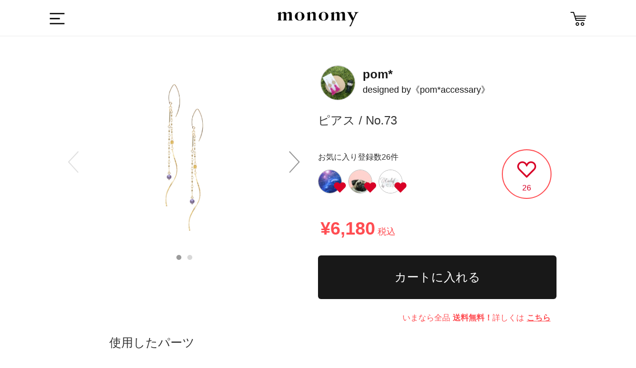

--- FILE ---
content_type: text/html; charset=utf-8
request_url: https://monomy.co/shop/items/1849581
body_size: 8836
content:
<!DOCTYPE html><html class="macintosh" lang="ja"><head><meta content="width=device-width,initial-scale=1.0,user-scalable=no" name="viewport" /><meta content="text/html; charset=UTF-8" http-equiv="Content-Type" /><title>《pom*accessary》 / No. 73 | monomy the SHOP</title>
<meta name="description" content="monomy the SHOPは、スマホ用アプリ「monomy」で製作されたオリジナルアクセサリーのギャラリー&amp;オンラインショップです。">
<meta name="keywords" content="サービス, monomy, モノミー, アプリ, ec, ハンドメイド, アクセサリー, モノづくり">
<meta property="og:url" content="https://monomy.co/shop/items/1849581">
<meta property="og:description" content="monomy the SHOPは、スマホ用アプリ「monomy」で製作されたオリジナルアクセサリーのギャラリー&amp;オンラインショップです。">
<meta property="og:site_name" content="monomy the SHOP">
<meta property="og:type" content="article">
<meta property="og:image" content="https://d21p3uw9d97ep6.cloudfront.net/samples/images/001/849/581/large/cb83b449e85852d05e7810893522709341dd1caa.png?1557799331">
<meta name="twitter:card" content="app">
<meta name="twitter:app:name:iphone" content="monomy">
<meta name="twitter:app:name:ipad" content="monomy">
<meta name="twitter:app:id:iphone" content="1002859550">
<meta name="twitter:app:id:ipad" content="1002859550">
<meta name="twitter:app:url:iphone" content="monomy://accessory/show/?id=1849581">
<meta name="twitter:app:url:ipad" content="monomy://accessory/show/?id=1849581">
<meta name="twitter:site" content="@monomy_">
<meta name="twitter:title" content="monomy the SHOP">
<meta name="twitter:description" content="monomy the SHOPは、スマホ用アプリ「monomy」で製作されたオリジナルアクセサリーのギャラリー&amp;オンラインショップです。">
<meta name="twitter:image" content="https://d21p3uw9d97ep6.cloudfront.net/samples/images/001/849/581/large/cb83b449e85852d05e7810893522709341dd1caa.png?1557799331">
<meta property="al:ios:url" content="monomy://accessory/show/?id=1849581">
<meta property="al:ios:app_store_id" content="1002859550">
<meta property="al:ios:app_name" content="monomy">
<meta name="apple-itunes-app" content="app-id=1002859550, app-argument=monomy://accessory/show/?id=1849581">
<meta name="image" content="https://d21p3uw9d97ep6.cloudfront.net/samples/images/001/849/581/large/cb83b449e85852d05e7810893522709341dd1caa.png?1557799331"><meta name="csrf-param" content="authenticity_token" />
<meta name="csrf-token" content="wUJzfMEvfhGi/OEZ2NG53dITKsDSJ3qpPm58oE+TnO1KXn+DjXif5YnmJ+dzy6T69S3066n7bQDtL/ZSKzoiGA==" /><link rel="shortcut icon" type="image/x-icon" href="/assets/favicon-9dc79580276842a045398234a38fc4e3be4fe68f91c427edb2b55969ff09ae13.ico" /><link rel="stylesheet" media="all" href="/assets/ec-c67d458645fed36ac9a9c0bd978bcf4f4b0c71ca6fdc5f5330c941d5507ec33c.css" /><script src="/assets/ec-a66d1c166b055b632389a257cd13645c59024d76900305952d44607c1b560ad2.js"></script><script>
    var dataLayer = dataLayer || [];
    dataLayer.push({
        'uid': null,
        'type': null,
        'gender': null,
        'age': null
    });
</script></head><body class="drawer drawer--left items show items-show" data-action="show" data-controller="Items"><!-- Google Tag Manager -->
<noscript><iframe src="//www.googletagmanager.com/ns.html?id=GTM-5M8BMH"
height="0" width="0" style="display:none;visibility:hidden"></iframe></noscript>
<script>(function(w,d,s,l,i){w[l]=w[l]||[];w[l].push({'gtm.start':
new Date().getTime(),event:'gtm.js'});var f=d.getElementsByTagName(s)[0],
j=d.createElement(s),dl=l!='dataLayer'?'&l='+l:'';j.async=true;j.src=
'//www.googletagmanager.com/gtm.js?id='+i+dl;f.parentNode.insertBefore(j,f);
})(window,document,'script','dataLayer','GTM-5M8BMH');</script>
<!-- End Google Tag Manager -->
<div class="header"><div class="header_main wrapper Grid Grid--center"><div class="dropdown"><label class="btn-dropdown" for="dropdown-1"><i class="i-humb"></i></label><input class="drawer-toggle drawer-hamburger" type="checkbox" id="dropdown-1" aria-hidden="true" style="display: none;"><label class="dropdown-overlay" for="dropdown-1"></label></div><div class="header_logo"><a class="m-logo" href="/shop"><i class="i-logo"></i></a></div><div class="header_list"><!--<div class="header_item"><div id="search-menu-button" class="header_item header_item_search"><i class="i-search"></i></div></div>--><a href="/shop/carts"><div class="header_item header_item_cart"><i class="i-cart"></i></div></a></div></div></div><div class="container"><div class="content"><div class="wrapper"></div><div class="l-main"><div class="page-detail"><div class="wrapper Grid mid-Grid--full"><div class="detail_items Grid-cell Grid sample-detail"><div class="detail_item-photoL Grid-cell"><div class="l-camp m24 sm-m32"><div class="sample-image-carousel"><div class="slick-arrow-next"><i class="i-arrow-right"></i></div><div class="slick-arrow-prev"><i class="i-arrow-left"></i></div><div class="sample-images-slide"><div class="sample-image-table"><div class="sample-image-cell"><img src="https://d21p3uw9d97ep6.cloudfront.net/samples/images/001/849/581/large/cb83b449e85852d05e7810893522709341dd1caa.png?1557799331" /></div></div><div class="sample-image-table"><div class="sample-image-cell"><img src="https://d21p3uw9d97ep6.cloudfront.net/sample_images/images/001/591/144/large/fae9923dac26e43c08dcfb2cab206dfd8b5e8c62.jpg?1557799337" /></div></div></div></div></div></div></div><div class="detail_info items"><div class="Grid-cell sample-brand"><div class="user cf"><div class="user_icon_wrap"><a href="/shop/brands/113615"><img class="user_icon" src="https://d21p3uw9d97ep6.cloudfront.net/users/profile_icons/000/113/615/medium/ec1cfd244a22fc1fd9c46679f846fa3b1d1f0389.jpg?1566864398" /></a></div><div class="sample-designer-info"><a href="/shop/brands/113615"><div class="header-brand-name"><span>pom*</span></div><div class="header-user-name"><span class="designed-by">designed by</span>《pom*accessary》</div></a></a></div></div></div><div class="Grid-cell sample-name-wrapper"><span class="sample-name">ピアス / No.73</span></div><div class="Grid mid-Grid--full sample-like"><div class="like-user-list"><h4>お気に入り登録数26件</h4><ul><li><a href="/shop/brands/112844"><div class="user_icon_wrap"><img class="user_icon" src="https://d21p3uw9d97ep6.cloudfront.net/users/profile_icons/000/112/844/thumb/240dd24d8f8d3ac0f9eaf58a52a1567ca172fc73.png?1556951448" /><i class="i-heart"></i></div></a></li><li><a href="/shop/brands/94249"><div class="user_icon_wrap"><img class="user_icon" src="https://d21p3uw9d97ep6.cloudfront.net/users/profile_icons/000/094/249/thumb/98f409bd8ff964b9297350100cffb3be9a67bde6.png?1546778464" /><i class="i-heart"></i></div></a></li><li><a href="/shop/brands/86627"><div class="user_icon_wrap"><img class="user_icon" src="https://d21p3uw9d97ep6.cloudfront.net/users/profile_icons/000/086/627/thumb/53a984ca11fd6c8b28cf55546334098cac78eaf5.png?1567781321" /><i class="i-heart"></i></div></a></li></ul></div><div class="like-container"><a href="javascript:void(0);" class="like-button item_like_box" data-sample-id="1849581" style="display: none;"><i class="i-heart"></i></a><a href="javascript:void(0);" class="unlike-button item_like_box" data-sample-id="1849581" style="display: block;"><i class="i-heart-off"></i></a><span class="item_like_box__like_count">26</span></div></div><div class="Grid-cell sample-name-wrapper"><span class="price off">¥6,180<span class="tax">税込</span></span></div><div class="wrapper Grid mid-Grid--full sample-purchase"><div class="btn-wrapper"><form action="/shop/items" accept-charset="UTF-8" method="post"><input name="utf8" type="hidden" value="&#x2713;" /><input type="hidden" name="authenticity_token" value="7hcDZC5bEuM6kNO1oHQfKDBrS6oKZFyxJ8y55+9O2LL4gKdXQgmvQ97rX1um65fxaOT2bNHVDaQXmthFQ1TehQ==" /><input type="hidden" name="id" id="id" value="1849581" /><input type="hidden" name="quantity" id="quantity" value="1" /><input type="submit" name="commit" value="カートに入れる" data-disable-with="送信中..." class="purchase-button btn-dark" /></form></div><p class="warn">いまなら全品<span class="emphasis">送料無料！</span>詳しくは<a class="link" href="http://www.monomy.co/app_contents/campaign/camp-freeshipping/index.html">こちら</a></p></div></div><div class="wrapper Grid mid-Grid--full sample-parts"><h4>使用したパーツ</h4><div class="parts-list-slide-wrapper"><ul class="parts-list-slide"><li><div class="parts-image-table parts-image-wrapper"><div class="parts-image-cell"><img class="parts-image" src="https://d21p3uw9d97ep6.cloudfront.net/parts/images/000/001/307/medium/48b5eade072a79c5468ee00cf66f31f5d03ce630.png?1510193214" /></div></div><div><span class="count">x2</span></div><div><span class="price"><i class="i-yen"></i>¥2,340</span></div></li><li><div class="parts-image-table parts-image-wrapper"><div class="parts-image-cell"><img class="parts-image" src="https://d21p3uw9d97ep6.cloudfront.net/parts/images/000/001/302/medium/aaeb8378adaa6cdc8692809aaf5303fc506314dd.png?1536197304" /></div></div><div><span class="count">x2</span></div><div><span class="price"><i class="i-yen"></i>¥100</span></div></li><li><div class="parts-image-table parts-image-wrapper"><div class="parts-image-cell"><img class="parts-image" src="https://d21p3uw9d97ep6.cloudfront.net/parts/images/000/003/076/medium/7a380485ef3b44bec0f07ac82665609aef7fda2e.png?1533793656" /></div></div><div><span class="count">x2</span></div><div><span class="price"><i class="i-yen"></i>¥1,260</span></div></li><li><div class="parts-image-table parts-image-wrapper"><div class="parts-image-cell"><img class="parts-image" src="https://d21p3uw9d97ep6.cloudfront.net/parts/images/000/003/353/medium/4031f2b4c5d8ff5d735c7994e37a76e60500cea6.png?1544586801" /></div></div><div><span class="count">x2</span></div><div><span class="price"><i class="i-yen"></i>¥420</span></div></li><li><div class="parts-image-table parts-image-wrapper"><div class="parts-image-cell"><img class="parts-image" src="https://d21p3uw9d97ep6.cloudfront.net/parts/images/000/003/367/medium/cc2b71265e206d2d83052b6a41ed329bb22393c8.png?1545802762" /></div></div><div><span class="count">x2</span></div><div><span class="price"><i class="i-yen"></i>¥640</span></div></li><li><div class="parts-image-table parts-image-wrapper"><div class="parts-image-cell"><img class="parts-image" src="https://d21p3uw9d97ep6.cloudfront.net/parts/images/000/001/081/medium/9acc66b96846b75cbca6c91889f64616e5cbb318.png?1488880254" /></div></div><div><span class="count">x2</span></div><div><span class="price"><i class="i-yen"></i>¥300</span></div></li><li><div class="parts-image-table parts-image-wrapper"><div class="parts-image-cell"><img class="parts-image" src="https://d21p3uw9d97ep6.cloudfront.net/parts/images/000/003/364/medium/408f0b31a8c0df1e1c9d237c01e7009d2e3e700b.png?1545801221" /></div></div><div><span class="count">x2</span></div><div><span class="price"><i class="i-yen"></i>¥580</span></div></li><li><div class="parts-image-table parts-image-wrapper"><div class="parts-image-cell"><img class="parts-image" src="https://d21p3uw9d97ep6.cloudfront.net/parts/images/000/000/450/medium/047804b8e8be64175827facf610af7cc1bd27e15.png?1530510898" /></div></div><div><span class="count">x2</span></div><div><span class="price"><i class="i-yen"></i>¥540</span></div></li></ul></div></div><div class="wrapper Grid mid-Grid--full sample-info"><h4>アイテム詳細</h4><ul class="sample-info-wrapper"><li class="table"><div class="t-cell title">生産元</div><div class="t-cell">株式会社FUN UP</div></li><li class="table"><div class="t-cell title">発送目安</div><div class="t-cell">決済が完了した日から1〜3週間を目安に発送します。 ご注文内容によっては延期する場合がございます。 その際はこちらからご連絡をさせて頂きます。</div></li><li class="table"><div class="t-cell title">この商品のキーワード</div><div class="t-cell item-keywords"><a href="/shop/items?part_tag=pierce">ピアス</a><a href="/shop/items?part_tag=gold">金</a><a href="/shop/items?part_tag=beads">ビーズ</a><a href="/shop/items?part_tag=yellow">黄色</a><a href="/shop/items?part_tag=orange">オレンジ</a><a href="/shop/items?part_tag=topaz">トパーズ</a><a href="/shop/items?part_tag=purple">紫</a><a href="/shop/items?part_tag=lavenderamethyst">ラベンダー</a><a href="/shop/items?part_tag=pearl">パール</a><a href="/shop/items?part_tag=oversized">大ぶり</a><a href="/shop/items?part_tag=cute">キュート</a><a href="/shop/items?part_tag=czechbeads">チェコビーズ</a><a href="/shop/items?part_tag=firepolished">ファイアポリッシュ</a><a href="/shop/items?part_tag=simple">シンプル</a><a href="/shop/items?part_tag=metalparts">メタルパーツ</a><a href="/shop/items?part_tag=chain">チェーン</a><a href="/shop/items?part_tag=goldfilled">ゴールドフィルド</a><a href="/shop/items?part_tag=middleparts">中間パーツ</a><a href="/shop/items?part_tag=parts_connector">接続パーツ</a><a href="/shop/items?part_tag=parts">パーツ</a><a href="/shop/items?part_tag=brass">真鍮</a><a href="/shop/items?part_tag=circle">丸</a><a href="/shop/items?part_tag=square">四角</a><a href="/shop/items?part_tag=deformation">変形</a><a href="/shop/items?part_tag=allergie">アレルギー対応</a><a href="/shop/items?part_tag=gold">14KGF</a><a href="/shop/items?part_tag=firepolished">ファイヤポリッシュ</a><a href="/shop/items?part_tag=other">その他</a><a href="/shop/items?part_tag=gold">ゴールド</a><a href="/shop/items?part_tag=charm">チャーム</a><a href="/shop/items?part_tag=red_brass">丹銅</a></div></li></ul></div><div id="share-buttons" class="wrapper Grid mid-Grid--full sample-share"><h4>Share</h4><div class="share-button-wrapper"><a href="https://twitter.com/share?text=%E3%80%8Apom%2Aaccessary%E3%80%8B+%2F+No.+73+monomy+the+SHOP%E3%81%AF%E3%80%81%E3%82%B9%E3%83%9E%E3%83%9B%E7%94%A8%E3%82%A2%E3%83%97%E3%83%AA%E3%80%8Cmonomy%E3%80%8D%E3%81%A7%E8%A3%BD%E4%BD%9C%E3%81%95%E3%82%8C%E3%81%9F%E3%82%AA%E3%83%AA%E3%82%B8%E3%83%8A%E3%83%AB%E3%82%A2%E3%82%AF%E3%82%BB%E3%82%B5%E3%83%AA%E3%83%BC%E3%81%AE%E3%82%AE%E3%83%A3%E3%83%A9%E3%83%AA%E3%83%BC%26%E3%82%AA%E3%83%B3%E3%83%A9%E3%82%A4%E3%83%B3%E3%82%B7%E3%83%A7%E3%83%83%E3%83%97%E3%81%A7%E3%81%99%E3%80%82&amp;url=https%3A%2F%2Fmonomy.co%2Fshop%2Fitems%2F1849581"><i class="share-large-button i-share-twitter"></i></a><a href="https://www.facebook.com/sharer/sharer.php?u=https://monomy.co/shop/items/1849581"><i class="share-large-button i-share-facebook"></i></a></div></div></div><div class="Grid-cell recommend"><div class="sub_title">ピアスのおすすめアイテム</div><ul class="Grid Grid--top Grid--gutters Grid--1of3 sm-Grid--1of2 items"><li class="Grid-cell item"><div class="item-content"><a class="item_link" data-scheme="monomy://accessory/show/?id=4501841" href="/shop/items/4501841"><ul class="item_images"><li class="item_image js-item-image"><img onload="resizeItemImage(this)" src="https://d21p3uw9d97ep6.cloudfront.net/samples/images/004/501/841/large/e98aa4b3d4398385ddc53ed589d8a7780accf88c.png?1763266432" /></li></ul></a><div class="item_info_1 cf"><div class="prices"></div><span class="price">¥1,880</span></div><div class="item_info_2"><div class="user"><a data-scheme="monomy://user/show/?id=309448" href="/shop/brands/309448"><img class="user_icon" src="https://d21p3uw9d97ep6.cloudfront.net/users/profile_icons/000/309/448/thumb/0cc2551a4c1eb00e54ff4b41d7bd04d47b316bb6.png?1763280379" /><span class="user_name">Aeria</span></a></div></div><ul class="item_state_list cf"><li class="item_state"><div class="like-container"><a href="javascript:void(0);" class="like-button item_like_box" data-sample-id="4501841" style="display: none;"><i class="i-heart"></i></a><a href="javascript:void(0);" class="unlike-button item_like_box" data-sample-id="4501841" style="display: block;"><i class="i-heart-off"></i></a><span class="item_like_box__like_count">21</span></div></li></ul></div></li><li class="Grid-cell item"><div class="item-content"><a class="item_link" data-scheme="monomy://accessory/show/?id=4502195" href="/shop/items/4502195"><ul class="item_images"><li class="item_image js-item-image"><img onload="resizeItemImage(this)" src="https://d21p3uw9d97ep6.cloudfront.net/samples/images/004/502/195/large/f03d0b1905d5d7d49ed855bc611381161e076b22.png?1763292787" /></li></ul></a><div class="item_info_1 cf"><div class="prices"><i class="i-new"></i></div><span class="price">¥3,460</span></div><div class="item_info_2"><div class="user"><a data-scheme="monomy://user/show/?id=308999" href="/shop/brands/308999"><img class="user_icon" src="https://d21p3uw9d97ep6.cloudfront.net/users/profile_icons/000/308/999/thumb/e7feb716e815c8f947110a802912f27af40dcbad.jpg?1760944500" /><span class="user_name">mho</span></a></div></div><ul class="item_state_list cf"><li class="item_state"><div class="like-container"><a href="javascript:void(0);" class="like-button item_like_box" data-sample-id="4502195" style="display: none;"><i class="i-heart"></i></a><a href="javascript:void(0);" class="unlike-button item_like_box" data-sample-id="4502195" style="display: block;"><i class="i-heart-off"></i></a><span class="item_like_box__like_count">23</span></div></li></ul></div></li><li class="Grid-cell item"><div class="item-content"><a class="item_link" data-scheme="monomy://accessory/show/?id=4501844" href="/shop/items/4501844"><ul class="item_images"><li class="item_image js-item-image"><img onload="resizeItemImage(this)" src="https://d21p3uw9d97ep6.cloudfront.net/samples/images/004/501/844/large/8c7b07e7dde4f9f5f3bfa4e884f65e1fd920276a.png?1763267079" /></li></ul></a><div class="item_info_1 cf"><div class="prices"></div><span class="price">¥3,380</span></div><div class="item_info_2"><div class="user"><a data-scheme="monomy://user/show/?id=309314" href="/shop/brands/309314"><img class="user_icon" src="https://d21p3uw9d97ep6.cloudfront.net/users/profile_icons/000/309/314/thumb/70967117b86091d8d60e1308ef8a67ac29cb2131.png?1762511461" /><span class="user_name">kecos.</span></a></div></div><ul class="item_state_list cf"><li class="item_state"><div class="like-container"><a href="javascript:void(0);" class="like-button item_like_box" data-sample-id="4501844" style="display: none;"><i class="i-heart"></i></a><a href="javascript:void(0);" class="unlike-button item_like_box" data-sample-id="4501844" style="display: block;"><i class="i-heart-off"></i></a><span class="item_like_box__like_count">27</span></div></li></ul></div></li><li class="Grid-cell item"><div class="item-content"><a class="item_link" data-scheme="monomy://accessory/show/?id=4502187" href="/shop/items/4502187"><ul class="item_images"><li class="item_image js-item-image"><img onload="resizeItemImage(this)" src="https://d21p3uw9d97ep6.cloudfront.net/samples/images/004/502/187/large/498b4b9b55cc8f2ee7d292442a6c9d3c91444887.png?1763291819" /></li></ul></a><div class="item_info_1 cf"><div class="prices"><i class="i-new"></i></div><span class="price">¥4,392</span></div><div class="item_info_2"><div class="user"><a data-scheme="monomy://user/show/?id=308924" href="/shop/brands/308924"><img class="user_icon" src="https://d21p3uw9d97ep6.cloudfront.net/users/profile_icons/000/308/924/thumb/41477ae48af32bf187bf69d7637c93feeaf6565f.jpg?1760667373" /><span class="user_name">ル　リアン</span></a></div></div><ul class="item_state_list cf"><li class="item_state"><div class="like-container"><a href="javascript:void(0);" class="like-button item_like_box" data-sample-id="4502187" style="display: none;"><i class="i-heart"></i></a><a href="javascript:void(0);" class="unlike-button item_like_box" data-sample-id="4502187" style="display: block;"><i class="i-heart-off"></i></a><span class="item_like_box__like_count">27</span></div></li></ul></div></li><li class="Grid-cell item"><div class="item-content"><a class="item_link" data-scheme="monomy://accessory/show/?id=4501870" href="/shop/items/4501870"><ul class="item_images"><li class="item_image js-item-image"><img onload="resizeItemImage(this)" src="https://d21p3uw9d97ep6.cloudfront.net/samples/images/004/501/870/large/246b89e2f261e3d844086ffb5e120b76bd485d86.png?1763269651" /></li></ul></a><div class="item_info_1 cf"><div class="prices"></div><span class="price">¥4,020</span></div><div class="item_info_2"><div class="user"><a data-scheme="monomy://user/show/?id=308788" href="/shop/brands/308788"><img class="user_icon" src="https://d21p3uw9d97ep6.cloudfront.net/users/profile_icons/000/308/788/thumb/273f5cefaa4f94dcc9ec23600d9907b678798373.jpg?1763269743" /><span class="user_name">EDEKA385</span></a></div></div><ul class="item_state_list cf"><li class="item_state"><div class="like-container"><a href="javascript:void(0);" class="like-button item_like_box" data-sample-id="4501870" style="display: none;"><i class="i-heart"></i></a><a href="javascript:void(0);" class="unlike-button item_like_box" data-sample-id="4501870" style="display: block;"><i class="i-heart-off"></i></a><span class="item_like_box__like_count">31</span></div></li></ul></div></li><li class="Grid-cell item"><div class="item-content"><a class="item_link" data-scheme="monomy://accessory/show/?id=4502514" href="/shop/items/4502514"><ul class="item_images"><li class="item_image js-item-image"><img onload="resizeItemImage(this)" src="https://d21p3uw9d97ep6.cloudfront.net/samples/images/004/502/514/large/5b6034e02cf56b34c84a624d3dd6046805282ebc.png?1763333746" /></li></ul></a><div class="item_info_1 cf"><div class="prices"><i class="i-new"></i></div><span class="price">¥3,160</span></div><div class="item_info_2"><div class="user"><a data-scheme="monomy://user/show/?id=308369" href="/shop/brands/308369"><img class="user_icon" src="https://d21p3uw9d97ep6.cloudfront.net/users/profile_icons/000/308/369/thumb/8eccfed7adfde0dc5d1e99154f8ef5fdc8747632.jpg?1760175198" /><span class="user_name">alukiyahonpo</span></a></div></div><ul class="item_state_list cf"><li class="item_state"><div class="like-container"><a href="javascript:void(0);" class="like-button item_like_box" data-sample-id="4502514" style="display: none;"><i class="i-heart"></i></a><a href="javascript:void(0);" class="unlike-button item_like_box" data-sample-id="4502514" style="display: block;"><i class="i-heart-off"></i></a><span class="item_like_box__like_count">24</span></div></li></ul></div></li></ul></div><div class="btn_list cf"><a class="item_btn-more" href="/shop/items?part_tag=pierce">ピアスの一覧をみる</a><a class="item_btn-more" href="/shop/items">他のアクセサリーを探す</a></div></div><script>$(function () {
    var $timer = $("#timer");
    var remainSeconds =  0;
    setInterval(function () {
        if (remainSeconds > 0) {
            remainSeconds = remainSeconds - 1;
            var day = Math.floor(remainSeconds / (60 * 60 * 24));
            var hour = Math.floor(remainSeconds % (60 * 60 * 24) / (60 * 60));
            var minite = Math.floor(remainSeconds % (60 * 60) / 60);
            var second = remainSeconds % 60;

            $timer.html((day > 0 ? day + '日+' : '') + (hour >= 10 ? hour : '0' + hour) + ':' + (minite >= 10 ? minite : '0' + minite) + ':' + (second >= 10 ? second : '0' + second));
        }
    }, 1000);
});

$(function () {
    var feedInSpeed = 4000;

    $('.progress-bar').each(function () {
        var $elem = $(this);
        $elem.goalProgress({
            goalAmount: $elem.data('deal-num'),
            currentAmount: $elem.data('preorders-count'),
            speed: feedInSpeed
        });
    });

    setTimeout(function () {
        $('.jscBlink').fadeIn(200, function () {
            var $elem = $(this);
            $elem.fadeOut(200, function () {
                $elem.fadeIn(200);
            });
        });
    }, feedInSpeed);
});</script><div class="goto-pagetop"><img alt="TOP" class="js-goto-pagetop" src="/images/ec/common/goto-pagetop.png" /></div><footer class="footer"><div class="wrapper"><div class="footer_item Grid Grid--justify"><a class="m-logo Grid-cell"><img alt="Logo w 8bf0f546b02dbc557e8ea899856f4ed8d9091547ce54236658ba3e188fa363cd" src="/assets/ec/common/logo-w-8bf0f546b02dbc557e8ea899856f4ed8d9091547ce54236658ba3e188fa363cd.svg" /></a><div class="footer_sns Grid-cell"><a href="https://www.facebook.com/monomyapp" target="_blank"><img alt="I fb w 50290d178550b0d5ba08c80525b75c9d0c2f59b278707ceb99ea6a54dd131a27" src="/assets/ec/common/i-fb-w-50290d178550b0d5ba08c80525b75c9d0c2f59b278707ceb99ea6a54dd131a27.svg" /></a><a href="https://twitter.com/monomy_" target="_blank"><img alt="I tw w 31f98563e3509b63511112f18dc3d9806db48115d1e97f7ab8acadf5b4f2c24a" src="/assets/ec/common/i-tw-w-31f98563e3509b63511112f18dc3d9806db48115d1e97f7ab8acadf5b4f2c24a.svg" /></a><a href="https://www.instagram.com/monomy.jp" target="_blank"><img alt="I ig w 3769d8cd9454f2767ec4c6080cd3f523e85d81f9150e722d503cd94f02486ce1" src="/assets/ec/common/i-ig-w-3769d8cd9454f2767ec4c6080cd3f523e85d81f9150e722d503cd94f02486ce1.svg" /></a><a href="https://itunes.apple.com/jp/app/id1002859550" target="_blank" onclick="ga('send', 'event', 'ios_install_btn', 'click', 'shop-banner', {nonInteraction: true});"><img alt="I app b3adb5ca905130c1ffdc30a3b69e5fd37c5f198633ab0b821bef6455dd6ef852" class="app" src="/assets/ec/common/i-app-b3adb5ca905130c1ffdc30a3b69e5fd37c5f198633ab0b821bef6455dd6ef852.svg" /></a><a href="https://play.google.com/store/apps/details?id=jp.funup.monomy" target="_blank" onclick="ga('send', 'event', 'ios_install_btn', 'click', 'shop-banner', {nonInteraction: true});"><img alt="google-play" class="app" src="/assets/ec/common/i-google-play-4ccb830f4a526d883974cf68fc321f3ca124a9927cdbc551445e031ba6bb22e9.svg" /></a></div></div><div class="footer_links Grid Grid--justify"><ul class="Grid-cell"><li><a href="http://fun-up.jp/" target="_blank">運営会社</a></li><li><a href="http://fun-up.jp/#contact" target="_blank">お問い合わせ</a></li><li><a href="http://www.monomy.co/acceptable.html" target="_blank">利用規約</a></li><li><a href="http://www.monomy.co/privacy.html" target="_blank">プライバシーポリシー</a></li><li><a href="http://www.monomy.co/commercial.html" target="_blank">特定商取引法に基づく表示</a></li></ul><small class="Grid-cell">Copyright&copy; Fun Up Inc. All rights reserved.</small></div></div></footer></div></div><div class="sidebar"><nav class="drawer-nav" role="navigation"><div class="drawer-menu" style="transition-timing-function: cubic-bezier(0.1, 0.57, 0.1, 1); transition-duration: 0ms; transform: translate(0px, 0px) translateZ(0px);"><div class="side_item side_item-cat"><div class="sidebar_profile Grid-cell"><div class="user"><div class="user_icon_wrap"><a href="/users/sign_in" rel="nofollow"><i class="not-login-user-icon"></i><div class="brand-name-wrapper"><span class="user_name">ログイン</span></div></a></div></div></div><ul class="side-items"><li class="side_cat_item"><a class="side_cat_trigger" href="/shop"><i class="i-search"></i><p class="menu_name cf">アクセサリーを探す</p></a><div class="side_item side_item-cat side_item-list"><p class="side_item_ttl">カテゴリー</p><form class="js-category-form" action="/shop/items" accept-charset="UTF-8" method="get"><input name="utf8" type="hidden" value="&#x2713;" /><ul><li class="side_cat_item side_cat_item-all "><label><input data-search-form=".js-category-form" id="part_tag_all" name="part_tag" type="radio" value="all" /><span>全てのアイテム</span></label></li><li class="side_cat_item side_cat_item-pierce "><label><input data-search-form=".js-category-form" id="part_tag_pierce" name="part_tag" type="radio" value="pierce" /><span>ピアス</span></label></li><li class="side_cat_item side_cat_item-earrings "><label><input data-search-form=".js-category-form" id="part_tag_earrings" name="part_tag" type="radio" value="earrings" /><span>イヤリング</span></label></li><li class="side_cat_item side_cat_item-earcuff "><label><input data-search-form=".js-category-form" id="part_tag_earcuff" name="part_tag" type="radio" value="earcuff" /><span>イヤーカフ</span></label></li><li class="side_cat_item side_cat_item-neckless "><label><input data-search-form=".js-category-form" id="part_tag_neckless" name="part_tag" type="radio" value="neckless" /><span>ネックレス</span></label></li><li class="side_cat_item side_cat_item-bracelet "><label><input data-search-form=".js-category-form" id="part_tag_bracelet" name="part_tag" type="radio" value="bracelet" /><span>ブレスレット</span></label></li></ul></form></div></li><li class="side_cat_item"><a class="side_cat_trigger" href="/users/sign_in" rel="nofollow"><i class="i-sign-out"></i><p class="menu_name cf">ログインする</p></a></li><li class="side_cat_item"><a class="side_cat_trigger" href="/shop/carts"><i class="i-cart"></i><p class="menu_name cf">カート</p></a></li><li class="side_cat_item"><a class="side_cat_trigger" href="http://www.monomy.co/guide/02/" target="_blank"><i class="i-guide"></i><p class="menu_name cf">ガイド</p></a></li></ul></div></div></nav></div><!--Facebook Share-->
<div id="fb-root"></div>
<script>(function(d, s, id) {
	var js, fjs = d.getElementsByTagName(s)[0];
	if (d.getElementById(id)) return;
	js = d.createElement(s); js.id = id;
	js.src = "//connect.facebook.net/ja_JP/sdk.js#xfbml=1&version=v2.0";
	fjs.parentNode.insertBefore(js, fjs);
}(document, 'script', 'facebook-jssdk'));</script>

<!--Twitter Share-->
<script>
window.twttr=(function(d,s,id){var js,fjs=d.getElementsByTagName(s)[0],t=window.twttr||{};if(d.getElementById(id))return;js=d.createElement(s);js.id=id;js.src="https://platform.twitter.com/widgets.js";fjs.parentNode.insertBefore(js,fjs);t._e=[];t.ready=function(f){t._e.push(f);};return t;}(document,"script","twitter-wjs"));
</script>
</body></html><script src="/assets/iscroll.min-acea3ff84db6d886805fc94367789ad08d32b838ac53e0f7041fd67975f9b18c.js"></script><script src="/assets/drawer.min-023188c1f33b72531da414064bb49b9e2829fb57a940a0733070382b088bdb36.js"></script><script>(function() {
  $(function() {
    return $('.drawer').drawer();
  });

}).call(this);
</script>

--- FILE ---
content_type: text/css
request_url: https://monomy.co/assets/ec-c67d458645fed36ac9a9c0bd978bcf4f4b0c71ca6fdc5f5330c941d5507ec33c.css
body_size: 14808
content:
@import url(https://fonts.googleapis.com/css?family=Lato);.Grid{display:-webkit-box;display:-webkit-flex;display:-ms-flexbox;display:flex;-webkit-flex-wrap:wrap;-ms-flex-wrap:wrap;flex-wrap:wrap}.Grid-cell{-webkit-box-flex:0;-webkit-flex:0 0 auto;-ms-flex:0 0 auto;flex:0 0 auto}.Grid--gutters>.Grid-cell{padding:16px 0 0 16px}.Grid--top{-webkit-box-align:start;-webkit-align-items:flex-start;-ms-flex-align:start;-ms-grid-row-align:flex-start;align-items:flex-start}.Grid--bottom{-webkit-box-align:end;-webkit-align-items:flex-end;-ms-flex-align:end;-ms-grid-row-align:flex-end;align-items:flex-end}.Grid--center{-webkit-box-align:center;-webkit-align-items:center;-ms-flex-align:center;-ms-grid-row-align:center;align-items:center}.Grid--stretch{-webkit-box-align:stretch;-webkit-align-items:stretch;-ms-flex-align:stretch;-ms-grid-row-align:stretch;align-items:stretch}.Grid-cell--top{-webkit-align-self:flex-start;-ms-flex-item-align:start;align-self:flex-start}.Grid-cell--bottom{-webkit-align-self:flex-end;-ms-flex-item-align:end;align-self:flex-end}.Grid-cell--center{-webkit-align-self:center;-ms-flex-item-align:center;align-self:center}.Grid--justify{-webkit-box-pack:justify;-webkit-justify-content:space-between;-ms-flex-pack:justify;justify-content:space-between}.Grid--justify-center{-webkit-box-pack:center;-webkit-justify-content:center;-ms-flex-pack:center;justify-content:center}.Grid--fit>.Grid-cell{-webkit-box-flex:1;-webkit-flex:1;-ms-flex:1;flex:1}.Grid--full>.Grid-cell{-webkit-box-flex:0;-webkit-flex:0 0 100%;-ms-flex:0 0 100%;flex:0 0 100%;max-width:100%}.Grid--1of2>.Grid-cell{-webkit-box-flex:0;-webkit-flex:0 0 50%;-ms-flex:0 0 50%;flex:0 0 50%;max-width:50%}.Grid--1of3>.Grid-cell{-webkit-box-flex:0;-webkit-flex:0 0 33.3333%;-ms-flex:0 0 33.3333%;flex:0 0 33.3333%;max-width:33.3333%}.Grid--1of3>.Grid-cell.item{position:relative}.Grid--1of3--b>.Grid-cell{-webkit-box-flex:0;-webkit-flex:0 0 16.66665%;-ms-flex:0 0 16.66665%;flex:0 0 16.66665%;max-width:16.66665%}.Grid--1of3--b>.Grid-cell:nth-of-type(1){-webkit-box-flex:0;-webkit-flex:0 0 66.66666%;-ms-flex:0 0 66.66666%;flex:0 0 66.66666%;max-width:66.66666%}.Grid--1of4>.Grid-cell{-webkit-box-flex:0;-webkit-flex:0 0 25%;-ms-flex:0 0 25%;flex:0 0 25%;max-width:25%}.Grid--1of5>.Grid-cell{-webkit-box-flex:0;-webkit-flex:0 0 20%;-ms-flex:0 0 20%;flex:0 0 20%;max-width:20%}@media (max-width: 980px){.mid-Grid--fit>.Grid-cell{-webkit-box-flex:1 !important;-webkit-flex:1 !important;-ms-flex:1 !important;flex:1 !important}.mid-Grid--full>.Grid-cell{-webkit-box-flex:0 !important;-webkit-flex:0 0 100% !important;-ms-flex:0 0 100% !important;flex:0 0 100% !important;max-width:100% !important}.mid-Grid--1of2>.Grid-cell{-webkit-box-flex:0 !important;-webkit-flex:0 0 50% !important;-ms-flex:0 0 50% !important;flex:0 0 50% !important;max-width:50% !important}.mid-Grid--1of3>.Grid-cell{-webkit-box-flex:0 !important;-webkit-flex:0 0 33.3333% !important;-ms-flex:0 0 33.3333% !important;flex:0 0 33.3333% !important;max-width:33.3333% !important}.mid-Grid--1of4>.Grid-cell{-webkit-box-flex:0 !important;-webkit-flex:0 0 25% !important;-ms-flex:0 0 25% !important;flex:0 0 25% !important;max-width:25% !important}.mid-Grid--1of5>.Grid-cell{-webkit-box-flex:0 !important;-webkit-flex:0 0 20% !important;-ms-flex:0 0 20% !important;flex:0 0 20% !important;max-width:20% !important}}@media (max-width: 768px){.sm-Grid--fit>.Grid-cell{-webkit-box-flex:1 !important;-webkit-flex:1 !important;-ms-flex:1 !important;flex:1 !important}.sm-Grid--full>.Grid-cell{-webkit-box-flex:0 !important;-webkit-flex:0 0 100% !important;-ms-flex:0 0 100% !important;flex:0 0 100% !important;max-width:100% !important}.sm-Grid--1of2>.Grid-cell{-webkit-box-flex:0 !important;-webkit-flex:0 0 50% !important;-ms-flex:0 0 50% !important;flex:0 0 50% !important;max-width:50% !important}.sm-Grid--1of3>.Grid-cell{-webkit-box-flex:0 !important;-webkit-flex:0 0 33.3333% !important;-ms-flex:0 0 33.3333% !important;flex:0 0 33.3333% !important;max-width:33.3333% !important}.sm-Grid--1of4>.Grid-cell{-webkit-box-flex:0 !important;-webkit-flex:0 0 25% !important;-ms-flex:0 0 25% !important;flex:0 0 25% !important;max-width:25% !important}.sm-Grid--1of5>.Grid-cell{-webkit-box-flex:0 !important;-webkit-flex:0 0 20% !important;-ms-flex:0 0 20% !important;flex:0 0 20% !important;max-width:20% !important}}/*!
 * jquery-drawer v3.1.0
 * Flexible drawer menu using jQuery, iScroll and CSS.
 * http://git.blivesta.com/drawer
 * License : MIT
 * Author : blivesta <design@blivesta.com> (http://blivesta.com/)
 */@media (min-width: 980px){.sp-sidebar{display:none}}@media (max-width: 980px){.l-sidebar{display:none}}.drawer-open{z-index:999}.drawer-nav{position:fixed;top:0;width:426px;height:100%;color:#181818;background-color:#fff;z-index:450}.drawer-brand{font-size:1.5rem;font-weight:700;line-height:3.75rem;display:block;padding-right:.75rem;padding-left:.75rem;text-decoration:none;color:#181818}.drawer-menu{margin:0;padding:72px 0 34px;list-style:none}.drawer-menu-item{font-size:1rem;display:block;padding:.75rem;text-decoration:none;color:#181818}.drawer-menu-item:hover{text-decoration:underline;color:#555;background-color:transparent}.drawer-overlay{position:fixed;z-index:400;top:0;left:0;display:none;width:100%;height:100%;background-color:rgba(0,0,0,0.4)}.drawer-open .drawer-overlay{display:block}.drawer--top .drawer-nav{top:-100%;left:0;width:100%;height:auto;max-height:100%;-webkit-transition:top 0.6s cubic-bezier(0.19, 1, 0.22, 1);transition:top 0.6s cubic-bezier(0.19, 1, 0.22, 1)}.drawer--top.drawer-open .drawer-nav{top:0}.drawer--top .drawer-hamburger,.drawer--top.drawer-open .drawer-hamburger{right:0}.drawer--left .drawer-nav{left:-426px;-webkit-transition:left 0.6s cubic-bezier(0.19, 1, 0.22, 1);transition:left 0.6s cubic-bezier(0.19, 1, 0.22, 1)}.drawer--left .drawer-hamburger,.drawer--left.drawer-open .drawer-nav,.drawer--left.drawer-open .drawer-navbar .drawer-hamburger{left:0}.drawer--left.drawer-open .drawer-hamburger{top:0;left:16rem}.drawer--right .drawer-nav{right:-16rem;-webkit-transition:right 0.6s cubic-bezier(0.19, 1, 0.22, 1);transition:right 0.6s cubic-bezier(0.19, 1, 0.22, 1)}.drawer--right .drawer-hamburger,.drawer--right.drawer-open .drawer-nav,.drawer--right.drawer-open .drawer-navbar .drawer-hamburger{right:0}.drawer--right.drawer-open .drawer-hamburger{right:16rem}.drawer-hamburger{position:fixed;z-index:4;bottom:0;font-size:10px;display:block;box-sizing:content-box;width:4em;padding:0;padding:18px .75rem 30px;-webkit-transition:all 0.6s cubic-bezier(0.19, 1, 0.22, 1);transition:all 0.6s cubic-bezier(0.19, 1, 0.22, 1);-webkit-transform:translateZ(0);transform:translateZ(0);border:0;outline:0;background-color:#efefef;color:#000}.drawer-hamburger:hover{background-color:#eee;cursor:pointer}.drawer-hamburger-icon{width:100%;position:relative;display:block;margin-top:10px;margin-bottom:10px;line-height:1}.drawer-hamburger-icon,.drawer-hamburger-icon:after,.drawer-hamburger-icon:before{height:2px;-webkit-transition:all 0.6s cubic-bezier(0.19, 1, 0.22, 1);transition:all 0.6s cubic-bezier(0.19, 1, 0.22, 1);background-color:transparent}.drawer-hamburger-icon:after,.drawer-hamburger-icon:before{position:absolute;width:100%;top:-7px;left:0;content:' ';background-color:#181818}.drawer-hamburger-icon:after{top:13px}.drawer-open .drawer-hamburger-icon{background-color:transparent;color:transparent}.drawer-open .drawer-hamburger-icon:after,.drawer-open .drawer-hamburger-icon:before{top:0}.drawer-open .drawer-hamburger-icon:before{-webkit-transform:rotate(45deg);transform:rotate(45deg)}.drawer-open .drawer-hamburger-icon:after{-webkit-transform:rotate(-45deg);transform:rotate(-45deg)}.sidebar .sidebar_profile{background-image:url(https://s3-ap-northeast-1.amazonaws.com/monolink/users/profile_background_images/defaults/default_bg_image_01.jpg);background-size:cover;padding-top:106px;width:426px;height:426px}.sidebar .sidebar_profile .brand-name-wrapper{margin-top:10px}.sidebar .sidebar_profile .brand_name{background-color:#181818;color:#FFFFFF;font-family:"Avenir  Next", serif;font-size:18px;font-weight:700;line-height:25px;padding:10px;opacity:0.8}.sidebar .sidebar_profile .user-name-wrapper{margin-top:14px}.sidebar .sidebar_profile .user_name{background-color:#000;color:#FFFFFF;font-size:24px;font-weight:400;display:block;margin:0 auto;width:240px;line-height:60px;border-radius:6px}.sidebar .sidebar_profile .link-to-brand{width:25px;height:25px;float:right;position:absolute;left:88%;top:111px;opacity:0.6}.sidebar .user_icon_wrap{margin:0 auto;text-align:center}.sidebar .user_icon_wrap .user_icon{width:72px;height:72px;border-radius:50%}.sidebar .user_icon_wrap .not-login-user-icon{width:120px;height:120px;border-radius:50%;background-image:url(/assets/mobile-ec/common/i-not-login-user-5d40b6691f14d8c6789d1567338278bdbccd79426c48f542c086ad33ebfd8b2b.svg)}.sidebar .side-items>.side_cat_item{line-height:30px;padding:30px 0 0}.sidebar .side-items>.side_cat_item::before{display:none}.sidebar .side-items>.side_cat_item .side_cat_trigger{display:block}.sidebar .side-items>.side_cat_item .side_cat_trigger::after{content:"";display:table;clear:both}.sidebar .side-items .side_cat_item i{display:block;width:24px;height:24px;float:left;padding:0 30px}.sidebar .side-items .side_cat_item .menu_name{float:right;font-size:20px;line-height:1.2em;border-bottom:1px solid #eeeeee;padding-bottom:16px;width:360px}.sidebar .side-items .side_item-list{margin:0 0 0 66px;padding:30px 0;border-bottom:1px solid #eeeeee}.sidebar .side-items .side_item-list .side_item_ttl{font-size:16px;font-weight:bold;margin-bottom:10px}.sidebar .side-items .side_cat_item .badge{float:right}.badge.warn{background:#ff0000;top:0}.sr-only{position:absolute;overflow:hidden;clip:rect(0, 0, 0, 0);width:1px;height:1px;margin:-1px;padding:0;border:0}.sr-only-focusable:active,.sr-only-focusable:focus{position:static;overflow:visible;clip:auto;width:auto;height:auto;margin:0}.drawer--sidebar,.drawer--sidebar .drawer-contents{background-color:#fff}@media (min-width: 64em){.drawer--sidebar .drawer-hamburger{display:none;visibility:hidden}.drawer--sidebar .drawer-nav{display:block;-webkit-transform:none;transform:none;position:fixed;width:12.5rem;height:100%}.drawer--sidebar.drawer--left .drawer-nav{left:0;border-right:1px solid #ddd}.drawer--sidebar.drawer--left .drawer-contents{margin-left:12.5rem}.drawer--sidebar.drawer--right .drawer-nav{right:0;border-left:1px solid #ddd}.drawer--sidebar.drawer--right .drawer-contents{margin-right:12.5rem}.drawer--sidebar .drawer-container{max-width:48rem}}@media (min-width: 75em){.drawer--sidebar .drawer-nav{width:16rem}.drawer--sidebar.drawer--left .drawer-contents{margin-left:16rem}.drawer--sidebar.drawer--right .drawer-contents{margin-right:16rem}.drawer--sidebar .drawer-container{max-width:60rem}}.drawer--navbarTopGutter{padding-top:3.75rem}.drawer-navbar .drawer-navbar-header{border-bottom:1px solid #ddd;background-color:#fff}.drawer-navbar{z-index:3;top:0;width:100%}.drawer-navbar--fixed{position:fixed}.drawer-navbar-header{position:relative;z-index:3;box-sizing:border-box;width:100%;height:3.75rem;padding:0 .75rem;text-align:center}.drawer-navbar .drawer-brand{line-height:3.75rem;display:inline-block;padding-top:0;padding-bottom:0;text-decoration:none}.drawer-navbar .drawer-brand:hover{background-color:transparent}.drawer-navbar .drawer-nav{padding-top:3.75rem}.drawer-navbar .drawer-menu{padding-bottom:7.5rem}@media (min-width: 64em){.drawer-navbar{height:3.75rem;border-bottom:1px solid #ddd;background-color:#fff}.drawer-navbar .drawer-navbar-header{position:relative;display:block;float:left;width:auto;padding:0;border:0}.drawer-navbar .drawer-menu--right{float:right}.drawer-navbar .drawer-menu li{float:left}.drawer-navbar .drawer-menu-item{line-height:3.75rem;padding-top:0;padding-bottom:0}.drawer-navbar .drawer-hamburger{display:none}.drawer-navbar .drawer-nav{position:relative;left:0;overflow:visible;width:auto;height:3.75rem;padding-top:0;-webkit-transform:translateZ(0);transform:translateZ(0)}.drawer-navbar .drawer-menu{padding:0}.drawer-navbar .drawer-dropdown-menu{position:absolute;width:16rem;border:1px solid #ddd}.drawer-navbar .drawer-dropdown-menu-item{padding-left:0.75rem}}.drawer-dropdown-menu{display:none;box-sizing:border-box;width:100%;margin:0;padding:0;background-color:#fff}.drawer-dropdown-menu>li{width:100%;list-style:none}.drawer-dropdown-menu-item{line-height:3.75rem;display:block;padding:0;padding-right:.75rem;padding-left:1.5rem;text-decoration:none;color:#181818}.drawer-dropdown-menu-item:hover{text-decoration:underline;color:#555;background-color:transparent}.drawer-dropdown.open>.drawer-dropdown-menu{display:block}.drawer-dropdown .drawer-caret{display:inline-block;width:0;height:0;margin-left:4px;-webkit-transition:opacity .2s ease, -webkit-transform .2s ease;transition:opacity .2s ease, -webkit-transform .2s ease;transition:transform .2s ease, opacity .2s ease;transition:transform .2s ease, opacity .2s ease, -webkit-transform .2s ease;-webkit-transform:rotate(0deg);transform:rotate(0deg);vertical-align:middle;border-top:4px solid;border-right:4px solid transparent;border-left:4px solid transparent}.drawer-dropdown.open .drawer-caret{-webkit-transform:rotate(180deg);transform:rotate(180deg)}.drawer-container{margin-right:auto;margin-left:auto}@media (min-width: 64em){.drawer-container{max-width:60rem}}@media (min-width: 75em){.drawer-container{max-width:70rem}}.slick-slider{margin:0 -10px;position:relative;display:block;box-sizing:border-box;-webkit-user-select:none;-moz-user-select:none;-ms-user-select:none;user-select:none;-webkit-touch-callout:none;-khtml-user-select:none;-ms-touch-action:pan-y;touch-action:pan-y;-webkit-tap-highlight-color:transparent}.slick-list{position:relative;display:block;overflow:hidden;margin:0;padding:0}.slick-list:focus{outline:none}.slick-list.dragging{cursor:pointer;cursor:hand}.slick-slider .slick-track,.slick-slider .slick-list{-webkit-transform:translate3d(0, 0, 0);transform:translate3d(0, 0, 0)}.slick-track{position:relative;top:0;left:0;display:block}.slick-track:before,.slick-track:after{display:table;content:''}.slick-track:after{clear:both}.slick-loading .slick-track{visibility:hidden}.slick-slide{margin-right:8px;margin-left:8px;display:none;float:left;min-height:1px}[dir='rtl'] .slick-slide{float:right}.slick-slide img{display:inline-block}.slick-slide.slick-loading img{display:none}.slick-slide.dragging img{pointer-events:none}.slick-initialized .slick-slide{display:block}.slick-loading .slick-slide{visibility:hidden}.slick-vertical .slick-slide{display:block;height:auto;border:1px solid transparent}.slick-arrow.slick-hidden{display:none}.slick-dots{position:absolute;bottom:-25px;display:block;width:100%;padding:0;margin:0;list-style:none;text-align:center}.slick-dots li{position:relative;display:inline-block;width:8px;height:8px;margin:0 7px;padding:0;cursor:pointer}.slick-dots li button{font-size:0;line-height:0;display:block;width:10px;height:10px;padding:5px;cursor:pointer;color:transparent;border:0;outline:none;background:#D8D8D8;border-radius:50%}.slick-dots li button:hover,.slick-dots li button:focus{outline:none}.slick-dots li.slick-active button{background:#9B9B9B}.goalProgress{background:#d3d3d3;margin-bottom:3px}div.progressBar{background:#dc6976;color:#fff;font-size:10px;font-family:'helvetica neue', helvetica, arial, sans-serif;letter-spacing:-1px;font-weight:700;display:block;overflow:hidden;width:20px;height:22px}@media only screen and (min-device-width: 320px) and (max-device-width: 374px){div.progressBar{height:20px}}@media only screen and (min-device-width: 414px){div.progressBar{padding:2px;height:25px}}span.goalAmount{display:none;text-indent:-9999px}body>br,body>span{display:none !important}*{padding:0;margin:0;word-wrap:break-word;box-sizing:border-box;min-height:0;min-width:0}html{font-size:16px;height:100%;width:100%;min-height:100%;position:relative}body{font-size:1rem;font-family:"游ゴシック", YuGothic, "ヒラギノ角ゴ Pro", "Hiragino Kaku Gothic Pro", "メイリオ", "Meiryo", sans-serif;line-height:1.7;color:#333;text-align:left;text-rendering:optimizeLegibility;-webkit-font-smoothing:antialiased}li{list-style:none}img{max-width:100%;border:none}a{text-decoration:none;color:inherit;cursor:pointer;-webkit-transition:300ms opacity ease;transition:300ms opacity ease}a img,a i,label,*[type="submit"]{cursor:pointer;-webkit-transition:300ms opacity ease;transition:300ms opacity ease}a:hover,a:not(:hover) img:hover,a:not(:hover) i:hover,label:hover,*[type="submit"]:hover{opacity:.6}button,input,select,textarea{font-family:inherit}:placeholder-shown{color:#999;font-size:14px !important}.container{padding-top:72px}.content{min-height:100%;position:relative;padding-bottom:18em}.wrapper{max-width:1080px;width:90%;margin:0 auto}.page-cart .wrapper{width:880px}.page-detail>.wrapper{width:1000px;position:relative}.wrapper-middle{max-width:768px}.wrapper-narrow{max-width:640px}.wrapper-narrow-super{max-width:500}.mainImage{display:block;width:100%;height:0;padding-top:47%;margin-bottom:70px;background:url(/assets/ec/common/main_pc-2de2091514d31549b4b10375af6fd0b491582c3727c001096fe72b9333ce64ce.png) no-repeat;background-size:contain}.page_title{font-size:24px;margin:48px 0 32px;font-weight:normal}.sub_title{font-size:20px;font-weight:normal;text-align:center;margin:70px 0 50px}.underline{display:inline-block;border-bottom:1px solid;line-height:1;padding-bottom:.2em}.btn{border:1px solid #333;border-radius:2px;display:block;width:100%;max-width:400px;padding:.8em 0;text-align:center;font-size:16px;font-weight:bold;cursor:pointer;margin:0 auto;-webkit-appearance:none}.btn-small{font-size:14px;width:180px;margin:0 auto}.btn-dark{background-color:#181818;color:#fff}.btn-gray{border-color:#ccc;background-color:#ccc;color:#fff;font-size:20px;height:64px}.btn-primary{background-color:#ff4d52;border-color:#ff4d52;color:#FFFFFF}.btn-fb{background-color:#3b5998;border-color:#3b5998;color:#fff}.btn-right{margin-right:0}.btn-left{margin-left:0}.reserve-btn{background-color:#f49c20;border-color:#f49c20;color:#FFFFFF}.radius{border-radius:6px}.mo-box{border:1px solid #eaeaea;padding:24px}.alert{position:relative;padding:16px 40px 16px 16px;border-radius:6px;margin-bottom:16px;font-size:14px}.alert li::before{content:"・";display:inline-block}.alert-danger{background:#fbfbfb;border:1px solid #eaeaea;color:#747474;display:block}.alert-success{background:#F4FF92;border:1px solid #E6F188;color:#8C9258}.alert .close{position:absolute;top:-4px;bottom:0;right:16px;width:20px;height:20px;margin:auto;font-weight:bold;border:none;background:transparent;font-size:20px;color:inherit;cursor:pointer}.alert .close span{display:block}.alert-text{color:#d80027}.textform{border:1px solid #ccc;border-radius:2px;line-height:32px;color:#333;font-size:1rem}.textform-point{width:3em;text-align:right}.textform-quantity{width:5em;text-align:center}.textform-message{color:#333;height:6em;width:100%;box-sizing:border-box;padding:8px 16px;font-size:12px;line-height:1.3rem}.textform-2{width:100%;line-height:48px;display:block;padding:0 16px}.textform-3{width:100%;font-size:14px;margin-left:auto;margin-right:auto;max-width:460px;display:block}.select{background:#fff;width:100%;height:32px;line-height:32px;font-size:1rem;border:1px solid #ccc;border-radius:2px}.profile_avatar_image{width:120px;height:120px;border-radius:50%}.required{margin-left:-0.9em}.required:before{content:"*";color:#f12a42;display:inline-block;position:relative;top:0.3em;font-size:1.5em}.ban-top{background:#d5d711;color:#fff}.pankuzu{background:#eaeaea;color:#ababab;padding:8px 0}.pankuzu_item,.breadcrumbs>li{display:inline-block;font-size:14px}.breadcrumbs>li:not(:first-child){margin-left:4px}.breadcrumbs>li>a{text-decoration:underline}.pankuzu_item:not(:last-child):after,.breadcrumbs>li:not(:last-child):after{content:"";display:inline-block;width:8px;height:8px;border-top:1px solid #ababab;border-right:1px solid #ababab;-webkit-transform:rotate(45deg);transform:rotate(45deg);margin:0 6px}.pankuzu_item:not(:last-child) a{border-bottom:1px solid}.link_back{color:#d66371;display:inline-block}.link_back::before{content:"";display:inline-block;width:8px;height:8px;border-right:1px solid #d66371;border-bottom:1px solid #d66371;transform:rotate(135deg) translate(-50%, 0);margin-right:8px}.link_back+*{margin-top:40px}.header{position:fixed;width:100%;z-index:500;background:#fff;box-shadow:0 0 1px 1px #eee}.header .header_main{padding:24px 0 16px;-webkit-box-pack:justify;-webkit-justify-content:space-between;-ms-flex-pack:justify;justify-content:space-between;position:relative}.header .dropdown{display:inline-block;position:absolute;top:24px;left:0}.header .btn-dropdown{z-index:2}.drawer-hamburger{position:fixed;z-index:4;bottom:0;font-size:10px;display:block;box-sizing:content-box;width:4em;padding:0;padding:18px .75rem 30px;-webkit-transition:all 0.6s cubic-bezier(0.19, 1, 0.22, 1);transition:all 0.6s cubic-bezier(0.19, 1, 0.22, 1);-webkit-transform:translateZ(0);transform:translateZ(0);border:0;outline:0;color:#000;background-color:transparent}.header .dropdown .dropdown-overlay{display:none;position:fixed;top:0;right:0;bottom:0;left:0;z-index:1}.header .header_logo{display:block;margin:0 auto}.header .header_logo .m-logo{vertical-align:middle;width:200px}.header .header_logo .m-logo .i-logo{background-image:url(/assets/mobile-ec/common/logo-573a80fdb9d8b166da9c72de62a548640bd9431afc882c2539c328c9069d9ddc.svg);width:164px;height:32px}.header .header_list{position:absolute;top:24px;right:0}.header .header_list>*{display:inline-block;position:relative;margin-left:32px}.badge{position:relative;top:-9px;right:16px;width:22px;height:22px;border-radius:50%;background:#181818;text-align:center;color:white;font-family:"Avenir Next", serif;font-size:12px;font-weight:400;line-height:13px;padding-top:5px}.header .badge{position:absolute}.header .header_item i{width:32px;height:32px}.ban-top{padding:16px 0}.ban-top_title{-webkit-box-flex:0;-webkit-flex:0 1 40%;-ms-flex:0 1 40%;flex:0 1 40%;max-width:40%;font-size:26px;padding-right:16px}.ban-top_descr{-webkit-box-flex:0;-webkit-flex:0 1 40%;-ms-flex:0 1 40%;flex:0 1 40%;max-width:40%;font-size:12px;padding-right:16px}.ban-top_btn{-webkit-box-flex:0;-webkit-flex:0 1 20%;-ms-flex:0 1 20%;flex:0 1 20%;max-width:20%;text-align:center;display:inline-block;border:2px solid;padding:.5em 1em;border-radius:6px}.btn-dropdown{z-index:2}.dropdown{display:inline-block;position:relative}.dropdown-overlay{display:none;position:fixed;top:0;right:0;bottom:0;left:0;z-index:1}.dropdown-hover:hover .dropdown-inner,.dropdown-open:checked~.dropdown-inner{opacity:100;visibility:visible}.dropdown-hover:hover .dropdown-overlay,.dropdown-open:checked~.dropdown-overlay{display:block}.wrapper-carousel{width:1280px;margin:0 auto}.carousel{display:none}footer{width:100%;position:absolute;bottom:0;height:18em;background:#181818;color:#fff;padding:56px 0}.footer_item{margin-bottom:32px}.footer_sns img{width:32px;height:auto;margin-right:16px}.footer_sns a:last-child img{margin-right:0}.footer_sns img.app{width:120px}.footer_links li{display:inline-block;margin-right:8px}.user_icon{width:50px;height:50px;border-radius:50%}.m-logo img{width:200px}.s-logo img{max-width:120px}.overlay{position:fixed;z-index:500;top:0;left:0;right:0;bottom:0;overflow-y:scroll;-webkit-overflow-scrolling:touch;display:none;width:100%;height:100%;background-color:rgba(0,0,0,0.4)}i,.icon{display:inline-block;background:top center no-repeat;background-size:contain;height:auto;font-style:normal;vertical-align:middle}.i-search{background-image:url(/assets/mobile-ec/common/i-search-c3633d472cc4368c4aebbcef703cead6f57f43b8a529a77ff3d6647fca612811.svg);width:20px;height:20px;cursor:pointer}.i-cart{background-image:url(/assets/mobile-ec/common/i-cart-2d85a5993fed822156bb27e1b0cce8f3b995a091371c88b7bf362ca130b7fb48.svg);width:20px;height:20px;cursor:pointer}.i-humb{background-image:url(/assets/mobile-ec/common/i-humb-e6ab6b74e895f8ccd38af24c286f447e4944b460faef663d629b44ed2bbf2d82.svg);width:30px;height:26px}.i-sign-out{background-image:url(/assets/mobile-ec/common/i-sign-out-d7d0a0838bdefaae501dccf9177b4947cb2d5c2f5e7268d06aba2b1b1a87d526.svg);width:20px;height:20px;cursor:pointer}.i-guide{background-image:url(/assets/mobile-ec/common/i-guide-d46236558735f35a676744fec2c56a63ebbc4c1694ab852b14837cc70372d137.svg);width:20px;height:20px;cursor:pointer}.i-fb{background-image:url(/assets/ec/common/i-fb-9e876e010345102bac49821176ce421bda9a82e6d8384d292e41d133fd1ce9f6.svg);width:32px;height:32px;cursor:pointer;margin-right:16px}.i-tw{background-image:url(/assets/ec/common/i-tw-c124242443bad9e242e349e76c06d558b3777a1108d598fa966b7095253f4be2.svg);width:32px;height:32px;cursor:pointer}.i-new{margin-bottom:16px}.i-new:before{content:'NEW';display:inline-block;border-radius:10px;width:100px;line-height:40px;text-align:center;background-color:#181818;color:#fff;font-size:14px}.i-trash{background-image:url(/assets/ec/common/i-trash-c70a69c1cbb75445e1227ea8f06f040cb0dd5a3209beba6295377c7fff3b190c.svg);width:16px;height:16px;cursor:pointer}.i-clock{background-image:url(/assets/mobile-ec/common/i-clock-5306a371a97225f92ba9976838fef905d61fb518bb4d1494280b2db4b4fdd405.svg);width:20px;height:20px;cursor:pointer}.i-help{background-image:url(/assets/mobile-ec/common/i-question-4dddd24683658c6d6fc555a543320ebc1954d170c642d344221e2fd6e5fffd36.svg);width:20px;height:20px;cursor:pointer}.i-heart{background-image:url(/assets/mobile-ec/common/i-heart-red-55512a3b1ddcbd765d79835109eb70b7c05ee3c59eab73d6182ed810f199cbe5.svg);width:28px;height:28px;cursor:pointer}.i-heart-off{background-image:url(/assets/ec/common/i-heart-red-off-383c60d4f9668da715beedc3d0f963b521125d84276998079e62154ebbfe55e1.svg);width:28px;height:28px;cursor:pointer}.i-yen{background-image:url(/assets/mobile-ec/common/i-yen-3b4ef8d6616c41b99a390b4fc68722f98e0442de158d98589a5c84d17cb6247a.svg);width:16px;height:16px;cursor:pointer}.i-arrow-left{background-image:url(/assets/mobile-ec/common/i-arrow-left-234dd4982bd3fcd809208bc35a2f836f0bbccd37eea5aab0ab5c9b13a7b69b60.svg);width:45px;height:45px;cursor:pointer}.i-arrow-right{background-image:url(/assets/mobile-ec/common/i-arrow-right-9e5b29ad806e79e27e5db63bca732617bb53aea09df731ce872a6540e964bccc.svg);width:45px;height:45px;cursor:pointer}.i-arrow-right-fill{width:12px;height:12px;border-right:1px solid #000;border-bottom:1px solid #000;transform:rotate(-45deg)}.i-share{background-image:url(/assets/mobile-ec/common/i-share-548183eb9029f7262fb69d5faf6476503c7e64efe1315e540751491ff2eea6ba.png);width:20px;height:20px;cursor:pointer}.i-share-facebook{background-image:url(/assets/mobile-ec/common/i-share-facebook-4b55a02ca4030e5da9c78d4bd4be365858117c10b0126e5f56e1dab1cf6c1808.png);width:20px;height:20px;cursor:pointer}.i-share-facebook-w{background-image:url(/assets/mobile-ec/common/i-fb-w-42c30f9a653575ea0d6eda82bc7d4438cfeeb990418af416042bc2489aa973f2.svg);width:20px;height:20px;cursor:pointer}.i-share-instagram{background-image:url(/assets/mobile-ec/common/i-share-instagram-262905edf0047fe22d72ccc7c10a01a822e37a1f3f8e6ea611defdd9fea0cb62.png);width:20px;height:20px;cursor:pointer}.i-share-instagram-w{background-image:url(/assets/mobile-ec/common/i-ig-w-f26327b7fd303f373e2108868ade2341eaa2911c50b3374bc9f159ca82f80d19.svg);width:20px;height:20px;cursor:pointer}.i-share-twitter{background-image:url(/assets/mobile-ec/common/i-share-twitter-42a4440c862f2cfee8cc1468671b1fa986f59cd5b726ece19cca9c9e38539eb6.png);width:20px;height:20px;cursor:pointer}.i-share-twitter-w{background-image:url(/assets/mobile-ec/common/i-tw-w-ed78348e8cc0080248440eee5ce8200fbf8e55660f109581d587be93851e5432.svg);width:20px;height:20px;cursor:pointer}.l-sidebar{-webkit-box-flex:0;-webkit-flex:0 0 20%;-ms-flex:0 0 20%;flex:0 0 20%;max-width:20%}.l-items{width:80%}.side_item{margin-bottom:32px}.side_item h4{margin-bottom:12px}.side_item-color li{display:inline-block;margin-right:8px}.side_item-color li a{display:inline-block;width:25px;height:25px;border-radius:50%;background-color:#ccc}.sort_select{background-color:transparent;width:100%;height:2.4em;font-size:14px;border:1px solid;border-radius:6px}.side_cat_item{font-size:14px;margin-bottom:.4em}.side_item input[type="radio"]{display:none}.side_item input[type="radio"]:checked+label span,.side_cat_item.selected>label span{padding-bottom:.2em;border-bottom:1px solid}.side_cat_item label{display:block}.side_cat_item label:before{content:"";display:inline-block;vertical-align:middle;border-radius:50%;width:30px;height:30px;margin-right:8px;border:1px solid #eaeaea}.side_cat_item-pierce label:before{background:url(/assets/ec/items/pierce-ee72c0953ced6774b2d79a8b16e0c7bb131a6bb78f8e501ef67cbf822a4dd93a.png) no-repeat top center;background-size:cover}.side_cat_item-earrings label:before{background:url(/assets/ec/items/earrings-ce62fc163b8fc0c53110a9d80b50630d565cc3da1a67985dbc961da8e34eaf64.png) no-repeat top center;background-size:cover}.side_cat_item-earcuff label:before{background:url(/assets/ec/items/earcuff-3377acabe5291d0fcf91379a0028fd6e09b1720b58b05d71eb7fd9d2ca365509.png) no-repeat top center;background-size:cover}.side_cat_item-neckless label:before{background:url(/assets/ec/items/neckless-944bbb214dbdd1367ac3c9e3a6410f9dd1860bf2908e3b442447c4a4e8f62b3e.png) no-repeat top center;background-size:cover}.side_cat_item-bracelet label:before{background:url(/assets/ec/items/bracelet-41b8fc9887a0f626edb706fb03e5d513b9a5ca20a07f265134ac25f33c0e1185.png) no-repeat top center;background-size:cover}.side_cat_item_allergy{margin-top:16px}.side_cat_item_allergie:before{display:none}.side_cat_item_allergie input{margin-right:8px}.side_item-banapp{display:block;padding:36px;border:1px solid #eaeaea;border-radius:6px;font-size:12px;color:#8c8c8c}.side_item-banapp img:hover{opacity:1}.side_item-banapp *:not(:first-child){margin-top:8px}.side_item_selelct+*{margin-top:10px}.side_item_selelct input{display:none}.side_item_selelct label{display:inline-block;position:relative;font-size:14px}.side_item_selelct label::before{content:"";display:inline-block;width:15px;height:15px;border:1px solid #eaeaea;border-radius:3px;margin-right:6px;vertical-align:middle}.side_item_selelct.selected>label::before{background:#000}.search-br{width:100%;padding:.8em .8em .8em 3.4em;background:8px center no-repeat;background-image:url(/assets/ec/common/i-search-5c82c7416a149e43cbe5d4b98a287ebde516571dbcfbc52ea56587fd654699a3.svg)}.item{margin-bottom:56px}.item-content{padding-top:16px}.item_images{padding:0;position:relative;width:100%;padding-top:80%;overflow:hidden;margin-bottom:15px}.item_image{height:90%;left:50%;list-style-type:none;position:absolute;top:0;width:90%}.item_image img{opacity:0;position:absolute;-webkit-transition:300ms opacity ease-in;transition:300ms opacity ease-in;vertical-align:baseline;max-height:100%;width:auto;-webkit-backface-visibility:hidden;backface-visibility:hidden}.item_image:hover img{opacity:1}.item_image::before{content:"";display:inline-block;height:100%;left:0;position:absolute;top:0}.item_image:nth-of-type(1) img{opacity:1;top:0;bottom:0;margin:auto}.item_image:nth-of-type(2):hover{z-index:20}.prices>*{vertical-align:middle;display:inline-block}.fixed-price{font-size:14px;color:#8c8c8c}.price{display:inline-block;font-size:24px}.price.off{font-size:24px;font-weight:bold;text-align:center;color:#ff4d52;margin-left:5px}.discount{display:inline-block;font-size:16px;margin-right:5px}.detail_info .discount{max-width:190px;padding:10px;font-size:18px;padding:4px}.off{font-size:12px}.item_state_list{position:absolute;top:8px;left:16px}.item_info_1,.item_info_2{text-align:center;margin:8px 8px 0}.item_state{float:left;text-align:center}.gb-discount-percent,.item_like_box{width:70px;height:70px;box-sizing:border-box;border-radius:50%}.gb-discount-percent{background:#ff4d52;color:white;font-family:"Avenir Next", serif;font-weight:bold;line-height:16px;padding-top:20px;z-index:100;margin-right:5px;text-align:center}.item_like_box{display:block;border:2px solid #ff4d52}.item_like_box *{display:block;margin:0 auto}.item_like_box__heart_img{margin-top:12px}.item_like_box .i-heart,.item_like_box .i-heart-off{margin-top:12px}.item_like_box__like_count{display:block;margin:-28px;color:#d80027;font-size:14px}.user_icon{margin-right:8px;vertical-align:middle}.user_name{font-size:18px;vertical-align:middle;word-break:break-all}.user_name:hover{border-bottom:1px solid}.item_btn-more{display:block;text-align:center;width:400px;line-height:48px;font-weight:bold;margin:0 auto 70px;border:1px solid #333;border-radius:2px}.pager,.pagination{text-align:right}.pager_item,.page>a,.page.current,.page.gap,.pagination>.first>a,.pagination>.next>a,.pagination>.prev>a,.pagination>.last>a{display:inline-block;border:2px solid;width:30px;text-align:center;height:30px;border-radius:6px}.pager_item:hover,.page>a:hover,.pagination>.first>a:hover,.pagination>.next>a:hover,.pagination>.prev>a:hover,.pagination>.last>a:hover{color:#fff;background-color:#181818;border:2px solid #181818}.pager_item.checked,.page.current{color:#fff;background:#181818;border-color:#181818}.banner_items{width:1280px;margin:0 auto;text-align:center}.camp_item{display:inline-block;width:49%}.pick_title{margin-bottom:8px}.pick_item img{border:1px solid #eaeaea}.detail_items{-webkit-box-flex:0;-webkit-flex:0 0 50%;-ms-flex:0 0 50%;flex:0 0 50%;max-width:50%;padding-right:4%;margin-bottom:48px;margin-top:50px}.detail_info{-webkit-box-flex:0;-webkit-flex:0 0 50%;-ms-flex:0 0 50%;flex:0 0 50%;max-width:50%;padding-right:2%;margin-top:50px}.detail_item-photoS{-webkit-box-flex:0;-webkit-flex:0 0 20%;-ms-flex:0 0 20%;flex:0 0 20%;max-width:20%}.detail_item-photoS img{display:block;margin-bottom:16px;border:1px solid #eaeaea}.detail_item-photoL{-webkit-box-flex:1;-webkit-flex:1 0 auto;-ms-flex:1 0 auto;flex:1 0 auto;padding:auto;width:100%;text-align:center}.detail_item-photoL img{border:1px solid #eaeaea;max-width:300px;max-height:100%;padding:12px;width:auto;border:none}.detail_info .user{margin-bottom:16px}.detail_info .user_icon{width:120px;height:auto;border:1px solid #b6b6b6;border-radius:50%}.detail_info .user_name{font-size:24px}.page-detail{padding-bottom:50px;background-color:#FFFFFF}.page-detail .group-purchase-header{background-color:#555555}.page-detail .group-purchase-header .group-purchase-timer-wrapper{padding:20px 40px 0 40px}@media only screen and (min-device-width: 320px) and (max-device-width: 370px){.page-detail .group-purchase-header .group-purchase-timer-wrapper{padding:20px 10px 0 10px}}.page-detail .group-purchase-header .help-icon{width:15%;height:30px;text-align:center;float:left}.page-detail .group-purchase-header .help-icon i{width:30px;height:30px;margin-left:7px;margin-top:4px}.page-detail .group-purchase-header .group-purchase-progress{width:85%;float:left;border:5px solid #8c8c8c;background-color:#FFFFFF}.page-detail .group-purchase-header .group-purchase-progress>p{font-size:15px}@media only screen and (min-device-width: 320px) and (max-device-width: 370px){.page-detail .group-purchase-header .group-purchase-progress>p{font-size:13px}}.page-detail .group-purchase-header .group-purchase-progress .goalProgress{background-color:#FFFFFF;margin:0}.page-detail .group-purchase-header .group-purchase-progress .progress-bar p{position:absolute;width:85%;text-align:center;font-size:15px;font-weight:bold}@media only screen and (min-device-width: 320px) and (max-device-width: 370px){.page-detail .group-purchase-header .group-purchase-progress .progress-bar>p{font-size:13px}}.page-detail .group-purchase-header .group-purchase-progress .progress-bar p.established{color:#FFFFFF}@media only screen and (min-device-width: 320px) and (max-device-width: 370px){.page-detail .group-purchase-header .progress-bar p{font-size:10px}}@media only screen and (min-device-width: 414px){.page-detail .group-purchase-header .progress-bar p{font-size:14px}}.page-detail .group-purchase-header .btn-wrapper{float:right;width:23%;padding:7px 5px}.page-detail .group-purchase-header .btn-wrapper .btn{font-size:12px;font-weight:bold;padding:14px 3px}@media only screen and (min-device-width: 320px) and (max-device-width: 370px){.page-detail .group-purchase-header .btn-wrapper .btn{font-size:12px;padding:12px 2px}}@media only screen and (min-device-width: 414px){.page-detail .group-purchase-header .btn-wrapper .btn{font-size:14px;padding:16px 4px}}.page-detail .group-purchase-header .btn-wrapper .reserve-btn{background-color:#f49c20;border-color:#f49c20;color:#FFFFFF}.page-detail .sample-image-carousel{position:relative;margin-top:20px}.page-detail .sample-image-carousel .slick-arrow-prev{position:absolute;left:-15px;top:45%;z-index:300}.page-detail .sample-image-carousel .slick-arrow-next{position:absolute;right:-15px;top:45%;z-index:300}.page-detail .sample-image-carousel .slick-disabled{opacity:.3}.page-detail .sample-image-carousel .slick-slide img{max-width:80%;max-height:320px;margin:0 auto}.page-detail .sample-image-carousel .discount-percent{top:5px;right:5px;width:60px;height:60px;border-radius:50%;background:#ff0000;text-align:center;color:white;font-family:"Avenir Next", serif;font-size:14px;font-weight:bold;line-height:22px;padding-top:11px;position:absolute;opacity:0.7;z-index:100}@media only screen and (min-device-width: 414px){.page-detail .sample-image-carousel .discount-percent{width:70px;height:70px;font-size:18px;line-height:26px}}.page-detail .sample-brand .user{padding-top:5px}.page-detail .sample-brand .sample-designer-info .header-brand-name{color:#181818;font-size:24px;font-weight:bold;line-height:22px;margin-top:12px}.page-detail .sample-brand .sample-designer-info .header-user-name{color:#181818;font-size:18px;line-height:16px;margin-top:12px}@media only screen and (min-device-width: 320px) and (max-device-width: 370px){.page-detail .sample-brand .sample-designer-info .header-brand-name{font-size:12px}}.page-detail .sample-brand .user_icon,.page-detail .sample-brand .not-login-user-icon{width:70px;height:70px;border-radius:50%;margin:5px}.page-detail .sample-brand .user_icon_wrap{width:90px;float:left}.page-detail .sample-brand .sample-designer-info{margin-left:5px;margin-top:3px}.page-detail .sample-brand .sample-follow{background-color:#181818;color:#FFFFFF;font-family:"Avenir Next";font-size:11px;font-weight:300;padding:5px 20px;float:right;border-radius:2px;margin-top:8px;margin-right:5px}.page-detail .sample-brand .sample-follow>span{font-size:14px;font-weight:bold}@media only screen and (min-device-width: 320px) and (max-device-width: 370px){.page-detail .sample-brand .sample-follow{padding:5px 10px}}.page-detail .sample-brand .sample-follow.follow-container.following{background-color:#FD513C;border:1px solid #FD513C}.page-detail .sample-brand .i-check,.page-detail .sample-brand .i-plus{width:10px;height:10px;margin-right:5px;margin-top:-2px}.page-detail .sample-name-wrapper .sample-name{font-size:24px}.page-detail .sample-name-wrapper .price{margin-top:40px;font-size:36px;font-weight:bold}.page-detail .sample-name-wrapper .price .tax{font-size:18px;font-weight:normal;margin-left:5px}.page-detail .sample-name-wrapper .price .price-inner{position:absolute;left:0;top:3px}.page-detail .sample-name-wrapper .price .price-inner .i-yen-w{width:20px;height:20px;vertical-align:text-top}.page-detail .sample-name-wrapper .sample-share-link{background-color:#181818;color:#FFFFFF;margin-top:-7px;margin-right:5px;padding:2px;float:right;border-radius:2px}.page-detail .sample-name-wrapper .sample-share-link .i-share{height:32px;width:32px}.page-detail .sample-like{margin-top:40px;position:relative}.page-detail .sample-like .like-user-list h4{font-weight:200;margin-bottom:12px}.page-detail .sample-like .like-user-list ul{margin-top:5px}.page-detail .sample-like .like-user-list ul li{display:inline-block;margin-right:5px}.page-detail .sample-like .like-user-list ul li i{display:block}.page-detail .sample-like .like-user-list ul li .user_icon_wrap{position:relative}.page-detail .sample-like .like-user-list ul li .user_icon_wrap .user_icon{width:48px;height:48px;border-radius:50%}.page-detail .sample-like .like-user-list ul li .user_icon_wrap .i-heart{margin:0;width:24px;height:24px;position:absolute;right:0;bottom:0}.page-detail .sample-like .like-container{text-align:center;position:absolute;right:10px;bottom:26px}.page-detail .sample-like .like-container .i-like,.page-detail .sample-like .like-container .i-unlike,.page-detail .sample-like .like-container .i-favorite,.page-detail .sample-like .like-container .i-unfavorite{width:80px;height:80px}.page-detail .sample-like .like-container .i-heart,.page-detail .sample-like .like-container .i-heart-off{width:38px;height:38px;margin:20px auto 6px;vertical-align:sub}.page-detail .sample-like .like-container .item_like_box__like_count{font-size:16px;vertical-align:baseline;margin-top:-36px}.page-detail .sample-like .like-container .item_like_box{width:100px;height:100px;margin-top:4px}.page-detail .sample-like .like-container .favorite-title{position:absolute;bottom:15px;width:100%;text-align:center}.page-detail .sample-like .like-container .favorite-count{color:#F49C20}.page-detail .sample-parts{text-align:left;margin-top:5px}.page-detail .sample-parts h4,.page-detail .sample-info h4{border-bottom:1px solid #161616;width:100%;padding:12px 30px;font-size:24px;font-weight:normal}.page-detail .sample-parts .parts-list-slide-wrapper{width:100%}.page-detail .sample-parts .parts-list-slide-wrapper .count{text-align:left;font-size:16px;line-height:22px}.page-detail .sample-parts ul{margin:50px 30px;overflow-x:scroll}.page-detail .sample-parts ul li{display:inline-block;margin-right:5px;vertical-align:middle;text-align:center;font-size:18px;line-height:24px}.page-detail .sample-parts ul li .parts-image-table{display:table;padding:10px;border:1px solid #8c8c8c;border-radius:3px}.page-detail .sample-parts ul li .parts-image-table .parts-image-cell{display:table-cell;text-align:center;vertical-align:middle;width:80px;height:96px}.page-detail .sample-parts ul li .parts-image-table .parts-image-cell .parts-image{max-width:80px;max-height:90px;margin:auto}.page-detail .sample-parts ul li .price{text-align:left;font-size:16px;line-height:22px;font-weight:700}.page-detail .sample-parts ul li .price .i-yen{width:14px;height:17px;margin-right:6px}.page-detail .sample-info .sample-info-wrapper{margin:30px}.page-detail .sample-info .table{border:none;margin-bottom:12px}.page-detail .sample-info .table .title{width:190px;position:relative}.page-detail .sample-info .table .title::after{content:":";position:absolute;right:15px}.page-detail .sample-share{padding:30px 0;text-align:center}.page-detail .sample-share h4{width:100%;font-size:24px;line-height:22px}.page-detail .sample-share .share-button-wrapper{width:80%;margin:40px auto;text-align:center}.page-detail .sample-share .share-large-button{width:84px;height:84px;margin:0 12px}.page-detail .sample-purchase,.page-detail .gb-sample-purchase{width:100%}.page-detail .sample-purchase .price-wrapper,.page-detail .gb-sample-purchase .price-wrapper{width:50%;float:left;font-size:12px;font-weight:300;padding:0 5px}.page-detail .sample-purchase .price-wrapper .i-yen,.page-detail .gb-sample-purchase .price-wrapper .i-yen{width:16px;height:16px;vertical-align:text-bottom}.page-detail .sample-purchase .price-wrapper .price,.page-detail .gb-sample-purchase .price-wrapper .price{font-size:16px;font-weight:700;color:#181818}.page-detail .sample-purchase .warn{margin-top:24px;width:310px;margin-left:auto}.page-detail .sample-purchase .emphasis,.page-detail .sample-purchase .link{display:inline-block;margin-left:5px;font-weight:bold}.page-detail .sample-purchase .link{text-decoration:underline}.page-detail .sample-purchase .price-wrapper.group-purchase .price,.page-detail .gb-sample-purchase .price-wrapper.group-purchase .price{font-weight:bold;color:#fd513c;text-align:center;line-height:25px;font-size:25px;padding:10px}.page-detail .sample-purchase .price-wrapper.group-purchase .discount,.page-detail .gb-sample-purchase .price-wrapper.group-purchase .discount{float:left;padding:12px 5px;font-size:12px}@media only screen and (min-device-width: 320px) and (max-device-width: 370px){.page-detail .sample-purchase .price-wrapper.group-purchase .price,.page-detail .gb-sample-purchase .price-wrapper.group-purchase .price{line-height:20px;font-size:20px;padding:17px 5px}.page-detail .sample-purchase .price-wrapper.group-purchase .discount,.page-detail .gb-sample-purchase .price-wrapper.group-purchase .discount{padding:17px 5px;font-size:12px}}@media only screen and (min-device-width: 414px){.page-detail .sample-purchase .price-wrapper.group-purchase .price,.page-detail .gb-sample-purchase .price-wrapper.group-purchase .price{line-height:25px;font-size:25px;padding:12px}.page-detail .sample-purchase .price-wrapper.group-purchase .discount,.page-detail .gb-sample-purchase .price-wrapper.group-purchase .discount{padding:12px;font-size:15px}}.page-detail .sample-purchase .btn-wrapper,.page-detail .gb-sample-purchase .btn-wrapper{width:100%}.page-detail .sample-purchase .btn-wrapper .purchase-button,.page-detail .gb-sample-purchase .btn-wrapper .btn{margin-top:24px;padding:0;font-size:24px;font-weight:400;width:100%;line-height:88px;border:none;border-radius:6px}.page-detail .sample-purchase .btn-wrapper .btn-left,.page-detail .gb-sample-purchase .btn-wrapper .btn-left{width:48%;float:left}.page-detail .sample-purchase .btn-wrapper .btn-right,.page-detail .gb-sample-purchase .btn-wrapper .btn-right{width:48%;float:right}.page-detail .sample-purchase .btn-wrapper .reserve-btn,.page-detail .gb-sample-purchase .btn-wrapper .reserve-btn{background-color:#f49c20;border-color:#f49c20;color:#FFFFFF}.page-detail .sample-image-table{display:table;height:360px}.page-detail .sample-image-table .sample-image-cell{display:table-cell;text-align:center;vertical-align:middle}.page-detail .sample-image-table .sample-image-cell img{margin:auto}.page-detail .mid-Grid--full .gb-discount-percent{width:100px;height:100px;font-size:20px;line-height:22px;padding-top:30px;position:absolute;top:50px;left:0}.page-detail .recommend{border-top:2px solid #eaeaea}.page-detail .recommend .Grid{width:1000px;margin:0 auto}.page-detail .btn_list{width:1000px;margin:12px auto 0}.page-detail .btn_list .item_btn-more{float:left}.page-detail .btn_list .item_btn-more+.item_btn-more{float:right}.cart-popup .popup-container{position:relative;top:30%;width:640px;padding:30px;background-color:#FFFFFF;margin:0 auto;border-radius:10px}.cart-popup .popup-container .message{font-size:24px;text-align:center;margin-bottom:20px}.cart-popup .popup-container .btn{font-size:18px;line-height:60px;padding:0}.cart-popup .popup-container .btn-left{width:48%;float:left}.cart-popup .popup-container .btn-right{width:48%;float:right}.part-detail{display:none;z-index:1000;position:relative;width:86%;top:40px;margin:0 auto}.part-detail .slick-track{height:0}.part-detail .parts-slide .slick-slide{background-color:#FFFFFF;padding:20px}.part-detail .parts-slide .slick-slide h4{font-size:16px;line-height:18px;font-weight:normal}.part-detail .part-image-carousel{position:relative;margin-top:20px}.part-detail .part-image-carousel .part-dialog-close-button{position:absolute;left:-13px;top:-13px;z-index:1300}.part-detail .part-image-carousel .part-dialog-close-button i{width:25px;height:25px}.part-detail .part-image-carousel .slick-arrow-prev{position:absolute;left:-15px;top:190px;z-index:1300}.part-detail .part-image-carousel .slick-arrow-next{position:absolute;right:-15px;top:190px;z-index:1300}.part-detail .part-image-carousel .slick-disabled{opacity:.3}.part-detail .parts-detail-image-wrapper{display:table;width:70%;height:200px;vertical-align:middle;text-align:center;float:left}.part-detail .parts-detail-image-wrapper .parts-detail-image-cell{display:table-cell;text-align:center;vertical-align:middle}.part-detail .parts-detail-image-wrapper .parts-detail-image-cell img{max-width:150px;max-height:150px;margin:auto}.part-detail .parts-detail-image-wrapper.no-other-images{width:100%;float:none}.part-detail .parts-detail-image-list{float:right;width:30%}.part-detail .parts-detail-image-list li{margin-top:12px}.part-detail .parts-detail-image-list li img{padding:0 12px;max-height:50px}.part-detail .part-info ul{text-align:left}.part-detail .part-info ul li{display:inline-block;padding:5px}.part-detail .part-info ul li i{margin-right:5px}.part-detail .part-desc{text-align:left;margin-top:20px;padding:0 5px}.part-detail .part-tag-wrapper{text-align:left;margin-top:20px}.part-detail .part-tag-wrapper li{display:inline-block;padding:5px;color:#FFFFFF;background-color:#fd513c;border-radius:2px;margin:0 5px 5px 0;font-size:12px;line-height:16px}.m-apps{width:80%;margin:16px auto;font-size:12px}.m-apps>*{visibility:hidden;position:absolute}.iphone .m-apps>*,.ipad .m-apps>*,.ipod .m-apps>*{visibility:visible;position:relative}.btn-app{font-size:10px;padding:.6em 0;border:3px solid;font-weight:bold}@media screen and (min-width: 769px){.page-registration .or{display:none}.page-registration .login-fb{padding-right:16px}.page-registration .login-mail{padding:16px 0 16px 16px;border-left:1px solid #eaeaea}.or{display:none}.login-fb{padding-right:16px}.login-mail{padding:16px 0 16px 16px;border-left:1px solid #eaeaea}}@media screen and (max-width: 768px){.detail_item-photoL{-webkit-box-ordinal-group:1;-webkit-order:0;-ms-flex-order:0;order:0;padding:0 0 16px 0;text-align:center;-webkit-box-flex:0;-webkit-flex:0 0 100%;-ms-flex:0 0 100%;flex:0 0 100%;max-width:100%}.detail_item-photoS{display:-webkit-box;display:-webkit-flex;display:-ms-flexbox;display:flex;-webkit-box-ordinal-group:2;-webkit-order:1;-ms-flex-order:1;order:1;-webkit-box-flex:0;-webkit-flex:0 0 100%;-ms-flex:0 0 100%;flex:0 0 100%;max-width:100%}.detail_item-photoS li{-webkit-box-flex:1;-webkit-flex:1 0;-ms-flex:1 0;flex:1 0;margin-right:16px}.detail_item-photoS li:last-child{margin-right:0}}.profile_avatar{text-align:center}.profile_avatar_base{width:120px;height:120px;border-radius:50%;background:url(/../images/default/user_icon_original.png) no-repeat;background-size:60%;background-position:50% 43%;border:1px solid #eaeaea}.profile_avatar_btn{background:transparent;border:none}.profile_avatar_base_image{width:100%;height:auto;border-radius:50%}.page-cart{background:#f7f7f7;padding:62px 0 0}.page-cart .page_title{font-size:20px;text-align:center;margin-top:0}.page-cart *:disabled{opacity:.5}.page-cart .cart_items,.page-cart .cart_order{-webkit-box-flex:0;-webkit-flex:0 0 50%;-ms-flex:0 0 50%;flex:0 0 50%;max-width:50%}.page-cart .cart_items{padding-right:32px}.page-cart .cart_order{padding-left:32px}.page-cart .cart_full{-webkit-box-flex:0;-webkit-flex:0 0 100%;-ms-flex:0 0 100%;flex:0 0 100%;max-width:100%}.page-fix .Grid-cell{padding-right:32px}.page-fix .Grid-cell+*{padding-right:0;padding-left:32px}.page-cart .sub_title{border-top:1px solid #e5e5e5;margin-top:80px;padding-top:80px}.page-cart .page_desc{margin:0 0 32px;text-align:center}.page-cart .page_desc a{color:#d66371}.page-cart .error-text{color:#f12a42;margin-bottom:16px}.page-cart dd .error-text{font-size:12px;margin:8px 0 0}.page-cart dd .error-text+*{margin-top:0}.page-cart *.error{border-color:#f12a42}.page-cart .Grid-cell.more{width:1080px;margin-left:-100px}.page-cart .required{margin:0;display:inline-block;font-weight:bold}.page-cart .required:before{display:none}.page-cart .required:after{content:"※";display:inline-block;color:#f12a42;font-weight:normal}.page-cart .mo-box{border:none;border-top:1px solid #ccc;padding:24px 0}.page-cart .mo-box.last{border-bottom:1px solid #ccc;margin-bottom:64px}.page-cart .fix_add{width:100%}.page-cart .cart-edit_title{width:100%;position:relative;font-weight:bold;font-size:14px}.page-cart .cart-edit_title span{margin-left:16px;font-weight:normal}.page-cart .cart-edit_title .button{float:right;font-weight:normal}.page-cart .cart-edit_trigger{position:relative;display:block;padding:8px 40px 8px 16px;background:#fff}.page-cart .cart-edit_trigger:after{content:"";position:absolute;top:50%;right:18px;display:inline-block;margin-top:-4px;width:8px;height:8px;border-right:1px solid #a3a3a3;border-bottom:1px solid #a3a3a3;-webkit-transform:rotate(-45deg);transform:rotate(-45deg)}.page-cart .cart-edit_desc{background:#fff;margin-top:8px}.page-cart .cart-edit_desc+*{margin-top:0;padding-top:0}.page-cart .cart-edit_desc.-message a{min-height:98px}.page-cart .cart-edit_desc .small{margin-top:4px;font-size:12px}.page-cart .cart-edit_desc .placeholder{color:#999}.page-cart .Grid--top{margin:0 -8px}.page-cart .Grid--1of3>.Grid-cell{-webkit-box-flex:0;-webkit-flex:0 0 25%;-ms-flex:0 0 25%;flex:0 0 25%;max-width:25%;padding:0 8px 16px}.page-cart .item{margin:0}.page-cart .item-content{background:#fff;border-radius:2px;padding:24px 0 16px}.page-cart .label{border-top:1px solid #ccc;padding-top:16px;margin-top:16px}.page-cart .label span{margin-left:8px}.page-cart .label+.text_area{margin-top:8px}.page-cart .data-num{margin-top:8px}.page-cart .data-num+*{margin-top:0}.page-cart .data-num span{font-weight:bold;color:#f12a42;margin-left:8px}.preorder-cart-wrapper{max-width:800px;width:80%;margin:0 auto;padding:20px}.preorder-cart-wrapper h2{text-align:center}.preorder-cart-wrapper .annotation{color:#8c8c8c;margin-bottom:20px}.preorder-cart-wrapper .attention{color:#ff4d52;padding:0 20px}.preorder-cart-wrapper .discount{color:#ff4d52;background:none}.preorder-cart-wrapper .goalProgress{background-color:#cccccc;margin:0}.preorder-cart-wrapper .progress-bar p{position:absolute;width:85%;text-align:center;font-size:15px;font-weight:bold}@media only screen and (min-device-width: 320px) and (max-device-width: 370px){.preorder-cart-wrapper .progress-bar>p{font-size:13px}}.preorder-cart-wrapper .progress-bar p.established{color:#FFFFFF}.cart_order_in>*{margin-bottom:16px}.cart_items ul{padding:0 16px;background:#fff}.cart_items .cart_itemTtl{font-weight:bold;margin-bottom:16px}.cart_items .cart_item{padding:16px 0;background:#fff;border-radius:2px}.cart_items .cart_item+.cart_item{border-top:1px solid #e6e6e6}.cart_item_in{position:relative}.cart_item_el{position:relative;margin-bottom:8px}.cart_item_el .item-delete{position:absolute;right:0;bottom:0;padding-left:16px;background:url(/images/mobile-ec/common/i-trash-2.svg) no-repeat left center;background-size:10px 13px;min-height:13px;font-size:10px;margin-right:0}.cart_item_el-image{float:left;width:100px;height:100px;overflow:hidden;margin-right:16px;position:relative}.cart_item_el-image img{position:absolute;top:0;right:0;left:0;bottom:0;margin:auto;max-width:100px;max-height:100px}.cart_item_el-title{font-size:16px;font-weight:normal}.cart_item_el-descr{font-size:12px;color:#747474}.cart_item_el-num{border:1px solid;border-radius:2px;width:50px;height:32px;font-size:14px}.cart_item_el-numR{display:inline-block}.cart_item_el-price{font-family:'Lato', sans-serif}.cart_item_el-price span{font-size:12px}.cart_item_el .textform-quantity{padding:0 16px;width:80px;text-align:left}.cart_item_el .item-delete{position:absolute;right:0;bottom:0;font-size:12px;margin-right:0}.cart_order_data-price.-bg{padding:0 16px;background:#fff}.cart_order_data-price.-bg a{position:relative;display:block;padding-right:24px}.cart_order_data-price.-bg a:after{content:"";position:absolute;top:50%;right:0;display:inline-block;margin-top:-4px;width:8px;height:8px;border-right:1px solid #a3a3a3;border-bottom:1px solid #a3a3a3;-webkit-transform:rotate(-45deg);transform:rotate(-45deg)}.cart_order_data-price.-bg .border{border-top:1px solid #e6e6e6}.cart_order_data-price.-bg .table.deposit .t-cell{padding-top:0}.cart_order_data-price.-bg .table .t-cell{padding:12px 0;font-size:14px}.cart_order_data-price.-bg .table .t-cell:first-child{font-weight:bold}.cart_order_data-price.-bg .table .t-cell.note{font-size:12px}.cart_order_data-price dt{font-weight:bold;margin:24px 0 8px}.cart_order_data-price .table{border:none;line-height:1.5}.cart_order_data-price .note{font-size:12px;text-align:right;color:#f12a42}.cart_order_total{border-top:1px solid #ccc;padding:16px 0}.cart_order_total .inner{padding:0 8px;float:right;width:250px}.cart_order_total .yen{font-size:20px;margin-top:-4px}.cart_order_sub{width:100%;font-size:14px;text-align:center;margin:32px 0 8px}.page-cart .btn-dark{background:#333;padding:0;font-weight:bold;line-height:56px;border:none;border-radius:2px}.cart_orader_continue{text-align:right;font-size:12px}.item-delete{margin-right:1em}.item-subtotal{margin-left:1em}.page-cart .yen{float:right}.attention{color:#ff4d52}.table{display:table;width:100%;table-layout:fixed;border-bottom:1px solid #eaeaea}.t-cell{display:table-cell;padding:5px 0}.t-cell.right{text-align:right}.page-cart .i-trash{position:absolute;bottom:-5px;right:0}.page-cart .textform-point{width:108px;margin-right:5px;margin-left:5px;text-align:right}.page-cart .textform-point:disabled{opacity:.1;background:#8c8c8c}#card_expire_month,#card_expire_year{width:96px;margin:0 4px}.payments-edit .address_main dl{border-bottom-width:0}.payments-edit input[type="radio"]{margin-right:.5em}.purchase-history-detail-link{text-align:right;width:100%}.cart_item_el-price2_wrap{text-align:center;display:inline-block}.cart_item_el-status{display:inline-block}.cart_item_el-status span{background:#181818;padding:.4em .6em;font-size:16px;color:#fff}.cart_item-rireki .table:last-of-type{border:none}.page-rireki .table{text-align:right}@media screen and (max-width: 980px){.page-cart .cart_order{padding:0}}@media screen and (min-width: 769px){.cart_item-rireki_lists{-webkit-box-flex:0;-webkit-flex:0 0 75%;-ms-flex:0 0 75%;flex:0 0 75%}.cart_item-rireki_price{-webkit-box-flex:0;-webkit-flex:0 0 25%;-ms-flex:0 0 25%;flex:0 0 25%;text-align:right}}@media screen and (max-width: 768px){.cart_item-rireki_lists{-webkit-box-flex:0;-webkit-flex:0 0 100%;-ms-flex:0 0 100%;flex:0 0 100%}.cart_item-rireki_price{-webkit-box-flex:0;-webkit-flex:0 0 100%;-ms-flex:0 0 100%;flex:0 0 100%;text-align:center;margin:24px auto 16px}}.page-registration .item_title{font-weight:bold}.page-registration .table{border:none}.page-registration .textform{width:100%}.page-registration .btn-dark{margin-top:64px}.page-address .mo-box{padding-bottom:8px}.page-address .btn-dark{margin-top:40px}.address_main_box::after{content:" ";display:block;clear:both}.address_main dl{display:table;width:100%;margin-bottom:16px}dl.address_input{width:50%;float:left;padding-right:24px}dl.address_input:nth-child(odd){clear:left}dl.address_input:nth-child(even){padding-right:0;padding-left:24px}dl.address_input.last{float:none;margin-top:32px}dl.address_input.tel{padding-left:0;padding-right:24px;margin-top:16px}dl.address_input .selectWrap{position:relative}dl.address_input .selectWrap::after{content:"";display:block;width:6px;height:6px;border-right:1px solid #333;border-bottom:1px solid #333;position:absolute;top:18px;right:16px;transform:rotate(45deg)}dl.address_input .select{height:42px;line-height:40px;padding-left:16px;appearance:none}.page-payment .address_input:nth-child(odd){padding-right:0;padding-left:24px;clear:none}.address_main dt,.address_main dd{display:table-cell;min-width:80px}.address_main dt{width:158px;font-weight:bold}.address_main dt span{font-weight:normal}.textform-noborder{border:none}.address_form{width:100%;line-height:40px;border:none;font-size:inherit;color:#333;padding-left:16px;border-radius:2px;border:1px solid #ccc}.page-payment .mo-box{padding-bottom:8px}.page-payment .payment-list::after{content:"";display:block;clear:both}.page-payment .payment-list{margin-bottom:16px}.page-payment .payment-list .list-item{padding-right:32px;min-width:180px;width:auto;float:left;font-weight:bold}.page-payment .payment-list .subtext{margin-right:16px;float:left;color:#999}.page-payment .btn-dark{margin-top:40px}.page-select .btn-wrapper{padding:0}.page-select .item-delete{margin:0 auto;text-align:center}.page-complete .cart_order{flex:none;max-width:100%;padding-left:0}.page-complete p a{color:#d66371}@media screen and (max-width: 768px){.sm-m8{margin-bottom:8px}.sm-m16{margin-bottom:16px}.sm-m24{margin-bottom:24px}.sm-m32{margin-bottom:32px}.sm-m40{margin-bottom:40px}.sm-m48{margin-bottom:48px}.sm-m56{margin-bottom:56px}.mo-box{border:none;padding:0}.sm-mo-box{border:1px solid #eaeaea;padding:16px}.page_title{font-size:20px}.sub_title{font-size:20px;font-weight:normal;text-align:center}.footer .Grid-cell{-webkit-box-flex:0;-webkit-flex:0 1 auto;-ms-flex:0 1 auto;flex:0 1 auto;font-size:10px}.footer .m-logo{margin-bottom:16px}.header_item_login,.header_item_cart{display:none}.m-logo img{width:136px}.ban-top_title,.ban-top_descr,.ban-top_btn{-webkit-box-flex:0;-webkit-flex:0 1 100%;-ms-flex:0 1 100%;flex:0 1 100%;max-width:100%}.ban-top_title{line-height:1.4}.ban-top_btn{margin-top:8px}.dropdown-inner{width:80%;width:80vw;font-size:14px}.price{font-size:16px}.user_name,.off{font-size:10px}.item{position:relative}.item_info_1,.item_info_2{margin-top:4px}.l-items .i-new{margin-right:0;width:36px;position:absolute;top:24px;right:8px}.l-items .i-new:before{background-color:transparent;color:#181818;border:1px solid;font-size:10px}}#WP-checkout-box input[type=button]{background-color:red !important}#WP-checkout-box input.has-token[type=button]{background-color:#5cb85c !important}.free-shipping{margin-top:50px}.free-shipping .currency{text-decoration:line-through}.free-shipping .note{font-size:12px;margin:8px auto;color:#d80027}.point .label,.deposit .label{width:40%}.point.note{background-color:white;margin-top:-12px}.point.note .alert{margin-bottom:4px;padding:6px 12px}.app body.items-index{color:#181818;background-color:#fafafa}.app .carousel-banner{display:none}.app .sp-sidebar{display:none}.app .pagination{display:none}.app .item-content{background:white}.app .item{margin-bottom:0}.app .item_info_1{display:none}.app .item_info_2{text-align:left;font-size:10px;padding-top:8px;padding-bottom:8px;padding-left:8px;border-top:1px solid #f5f5f5;background-color:#fcfcfc;margin-left:0;margin-right:0}.app .item_images{margin:0 8px 8px}.app .item_image{width:90%;left:45%;height:90%;top:5%}#infscr-loading{visibility:hidden;position:absolute;left:0;bottom:0}.group-purchase-timer-wrapper{text-align:center;vertical-align:middle;background-color:#fd4f4f;padding:10px 40px 0 40px}.group-purchase-timer-wrapper i{width:65px;height:65px;display:inline-block;vertical-align:top}.group-purchase-timer-wrapper .group-purchase-desc{display:inline-block;color:#FFFFFF;vertical-align:middle}.group-purchase-timer-wrapper .group-purchase-desc .gb-description{font-size:15px}.group-purchase-timer-wrapper .group-purchase-timer{color:#FFFFFF;font-size:22px;font-weight:bold;line-height:28px;position:relative}@media only screen and (min-device-width: 320px) and (max-device-width: 370px){.group-purchase-timer-wrapper{padding:10px 10px 0 10px}.group-purchase-timer-wrapper i{width:55px;height:55px}.group-purchase-timer-wrapper .group-purchase-desc .gb-description{font-size:12px}.group-purchase-timer-wrapper .group-purchase-timer{font-size:20px;line-height:25px}}@media only screen and (min-device-width: 414px){.group-purchase-timer-wrapper i{width:70px;height:70px}.group-purchase-timer-wrapper .group-purchase-desc .gb-description{font-size:16px}.group-purchase-timer-wrapper .group-purchase-timer{font-size:25px;line-height:30px}}.group-purchase-header{background-color:#555555}.help-icon{width:15%;height:30px;text-align:center;float:left}.help-icon i{width:30px;height:30px;margin-left:7px;margin-top:4px}.group-purchase-progress{width:85%;float:left;border:5px solid #8c8c8c;background-color:#FFFFFF}.group-purchase-progress>p{font-size:15px}@media only screen and (min-device-width: 320px) and (max-device-width: 370px){.group-purchase-progress>p{font-size:13px}}.group-purchase-progress .goalProgress{background-color:#FFFFFF;margin:0}.group-purchase-progress .progress-bar p{position:absolute;width:85%;text-align:center;font-size:15px;font-weight:bold}@media only screen and (min-device-width: 320px) and (max-device-width: 370px){.group-purchase-progress .progress-bar>p{font-size:13px}}.group-purchase-progress .progress-bar p.established{color:#FFFFFF}@media only screen and (min-device-width: 320px) and (max-device-width: 370px){.progress-bar p{font-size:10px}}@media only screen and (min-device-width: 414px){.progress-bar p{font-size:14px}}.page-group-purchase-description .page-inner{padding:20px 20px 50px;max-width:800px;margin:0 auto}.page-group-purchase-description img{width:100%}.page-group-purchase-description h2{text-align:center;color:#dc6976;border-bottom:1px solid #ececec;padding-bottom:10px;margin-bottom:15px}.page-group-purchase-description h3{font-size:1em}.page-group-purchase-description p{font-size:14px}.page-group-purchase-description .description{background-color:#c2c2c2;padding:10px;margin:10px}.page-group-purchase-description .annotation{color:#8c8c8c;margin:10px 0}.page-group-purchase-description .attention{color:#dc6976;margin:15px 0;padding:10px 20px}.page-group-purchase-description .btn{width:40%;margin:0 5%;float:left}.page-group-purchase-description .reserve-btn{background-color:#f49c20;border-color:#f49c20;color:#FFFFFF}.page-group-purchase-description .checkbox-wrapper{text-align:center;margin-top:25px}.page-group-purchase-description .checkbox-wrapper label{font-size:14px !important}.page-group-purchase-description input.checkbox[type=radio],.page-group-purchase-description input.checkbox[type=checkbox]{display:none;margin-right:6px}.page-group-purchase-description input.checkbox[type=radio]+label,.page-group-purchase-description input.checkbox[type=checkbox]+label{position:relative;cursor:pointer;display:inline-block;margin-right:12px;font-size:12px;line-height:12px}@media (min-width: 1px){.page-group-purchase-description input.checkbox[type=radio],.page-group-purchase-description input.checkbox[type=checkbox]{opacity:0;margin:0}.page-group-purchase-description input.checkbox[type=radio]+label,.page-group-purchase-description input.checkbox[type=checkbox]+label{padding:0 0 0 35px}.page-group-purchase-description input.checkbox[type=radio]+label::before,.page-group-purchase-description input.checkbox[type=checkbox]+label::before{content:"";position:absolute;left:0;top:-7px;box-sizing:border-box;display:block;width:27px;height:27px;background:#fd513c;border-radius:50%;opacity:0.2}.page-group-purchase-description input.checkbox[type=radio]+label::before,.page-group-purchase-description input.checkbox[type=checkbox]+label::before{border:2px solid #fd513c}.page-group-purchase-description input.checkbox[type=radio]+label::after,.page-group-purchase-description input.checkbox[type=checkbox]+label::after{content:"";position:absolute;top:50%;box-sizing:border-box;display:block}.page-group-purchase-description input.checkbox[type=radio]+label::after,.page-group-purchase-description input.checkbox[type=checkbox]+label::after{left:5px;width:16px;height:9px;margin-top:-6px;border-left:3px solid #FFFFFF;border-bottom:3px solid #FFFFFF;-webkit-transform:rotate(-45deg);transform:rotate(-45deg)}.page-group-purchase-description input.checkbox[type=radio]:checked+label::before,.page-group-purchase-description input.checkbox[type=checkbox]:checked+label::before{opacity:1}}.help-line{background-color:#8c8c8c;text-align:center}.help-line .help-description{color:#FFFFFF;width:85%;float:left;font-size:17px;line-height:35px;vertical-align:middle}.help-line .help-icon{background-color:#555555;width:15%;float:left}.help-line .help-icon i{width:30px;height:30px;margin-left:7px}.page-preorder-list{max-width:800px;margin:0 auto}.page-preorder-list .group-purchase-timer-wrapper{padding:20px 40px 0 40px}@media only screen and (min-device-width: 320px) and (max-device-width: 370px){.page-preorder-list .group-purchase-timer-wrapper{padding:20px 10px 0 10px}}.page-preorder-list .group-purchase-separator{vertical-align:middle;color:#FFFFFF;background-color:#444444;line-height:26px;font-size:14px;text-align:left;padding-left:10px;font-weight:bold;margin:0}.page-preorder-list .description{padding:20px;background-color:#d9d9d9}.page-preorder-list .description .desc-message{font-size:13px;font-weight:lighter}.page-preorder-list .description .alert-message{color:#fd4f4f;font-weight:bold;font-size:12px}.page-preorder-list .preorder-box{padding:10px}.page-preorder-list .preorder-box .preorder-box-inner{border:1px solid #eaeaea;padding:10px}.page-preorder-list .preorder-box .date-info{font-size:10px;text-align:right}.page-preorder-list .preorder-box .item-image{width:25%;float:left;padding-right:10px}.page-preorder-list .preorder-box .item-info{width:45%;float:left;padding:10px}.page-preorder-list .preorder-box .item-info .item-title{font-size:10px}.page-preorder-list .preorder-box .item-info .price{font-size:20px;font-weight:bold;color:#fd513c}.page-preorder-list .preorder-box .item-info .progress-bar{position:relative}.page-preorder-list .preorder-box .item-info .progress-bar p{position:absolute;width:100%;text-align:center;font-size:12px;font-weight:bold;padding-top:2px}.page-preorder-list .preorder-box .item-info .progress-bar p.established{color:#FFFFFF}@media only screen and (min-device-width: 320px) and (max-device-width: 370px){.page-preorder-list .preorder-box .item-info .progress-bar p{font-size:10px}}@media only screen and (min-device-width: 414px){.page-preorder-list .preorder-box .item-info .progress-bar p{font-size:14px}}.page-preorder-list .preorder-box .item-operation{width:30%;float:left;padding:25px 3px}.page-preorder-list .preorder-box .item-operation .preordered_date{font-size:10px}.page-preorder-list .preorder-box .item-operation .btn{font-size:11px}.page-preorder-list .preorder-box .item-operation .not-cancel-button{color:#181818}.page-preorder-list .purchase-button{width:70%;margin:0 auto 10px;font-size:14px;padding:.5em}.page-preorder-list .empty-contents{padding:20px}.item-keywords a:not(:last-of-type)::after{content:", "}.item_btn-more.disabled{opacity:0.3}.i-progress{background-image:url(/assets/mobile-ec/common/loading-c8b4adfc51e6ac516633b8a142657dc58daad07e14da50909dc5181dab9d572a.gif);width:20px;height:20px}.email-box{margin:0 auto;width:480px}.email-box .message{margin-top:12px;font-size:12px;text-align:center;line-height:1.8}.message-box{margin:0 auto;width:480px}.message-box .textform-message{height:130px}.message-box .message{font-size:12px;text-align:center;line-height:1.8}.goto-pagetop{padding-top:65px;background:#f7f7f7;text-align:center;cursor:pointer}.goto-pagetop img{display:block;margin:0 auto}.creditcard-types{position:relative;top:-2px;float:left}.creditcard-types .item{margin-right:12px;float:left}.point-column{max-width:50%}.point-column:first-child{padding-right:24px}.point-column+.point-column{padding-left:24px}.point-column .cart_order_data-price{padding:20px;background:#fff;font-size:14px}.point-column .table{border-bottom:none}.point-column .table.-total{margin-top:4px}.point-column .table.-total .t-cell{border-top:1px solid #e6e6e6}.point-column .table.-total .t-cell.right{font-weight:bold;font-size:20px}.point-column .t-cell.right{font-weight:normal}.point-column .note{font-size:12px;color:#f12a42}.point-box+.point-box{margin-top:20px;padding-top:20px;border-top:1px solid #ccc}.order-total-box{padding-top:16px;border-top:1px solid #ccc}.order-total-box .inner{margin:0 auto;width:360px}.order-total-box .table{border:none;font-weight:bold;font-size:16px}.order-total-box .table .t-cell.right{font-size:24px}.address-list-box{display:-webkit-box;display:-webkit-flex;display:-ms-flexbox;display:flex;-webkit-flex-wrap:wrap;-ms-flex-wrap:wrap;flex-wrap:wrap;justify-content:space-between}.address-list-box .item{-webkit-box-flex:0;-webkit-flex:0 0 416px;-ms-flex:0 0 416px;flex:0 0 416px;padding:28px 0 32px;border-bottom:1px solid #ccc}.address-list-box .item:first-child,.address-list-box .item:nth-child(2){border-top:1px solid #ccc}.address-list-box .radio{float:left;width:40px}.address-list-box .address{position:relative;float:right;width:calc(100% - 40px);font-size:16px}.address-list-box .address .small{margin-top:4px;font-size:12px}.address-list-box .address .button{position:absolute;bottom:0;right:0;font-size:12px}.purchase-complete-message{font-weight:bold;font-size:16px;text-align:center}.purchase-complete-box{padding:24px;background:#fff;font-size:16px}.purchase-complete-box .title{margin-top:16px;font-weight:bold}.purchase-complete-box .title:first-child{margin-top:0}.purchase-complete-box .text{margin-top:8px}.cart-items-box{display:-webkit-box;display:-webkit-flex;display:-ms-flexbox;display:flex;-webkit-flex-wrap:wrap;-ms-flex-wrap:wrap;flex-wrap:wrap;justify-content:space-between;width:100%}.cart-items-box .cart_item{-webkit-box-flex:0;-webkit-flex:0 0 416px;-ms-flex:0 0 416px;flex:0 0 416px;padding:8px 16px;background:#fff}.cart-items-box .cart_item_el-title{margin-top:4px}.cf,.cart_order_total,.order-total-box,.address-list-box .item,._cf,.page-cart .cart-edit_title,.creditcard-types{min-height:1px}.cf:after,.cart_order_total:after,.order-total-box:after,.address-list-box .item:after,._cf:after,.page-cart .cart-edit_title:after,.creditcard-types:after{display:block;clear:both;height:0px;visibility:hidden;content:"."}.m0,._m0{margin:0 !important}.m8,._m8{margin-bottom:8px}.m16,._m16{margin-bottom:16px}.m24,._m24{margin-bottom:24px}.m32,._m32{margin-bottom:32px}.m40,._m40{margin-bottom:40px}.m48,._m48{margin-bottom:48px}.m56,._m56{margin-bottom:56px}.mt0,._mt0{margin-top:0 !important}.mt8,._mt8{margin-top:8px !important}.mt16,._mt16{margin-top:16px !important}.mt60,._mt60{margin-top:60px !important}._pt0{padding-top:0 !important}._pb0{padding-bottom:0 !important}.f10{font-size:10px}.f11{font-size:11px}.f12{font-size:12px}.f14{font-size:14px}.f16{font-size:16px}.f17{font-size:17px}.f20{font-size:20px}.alignR{text-align:right}.alignC{text-align:center}.color2{color:#747474}.warn{color:#ff4d52}.emphasis{font-weight:bold}.official_announcement_optional_attention_message{text-align:center;margin:-24px 0 54px;font-size:20px;font-weight:bold}.official_announcement_optional_attention_message a{color:#d66371}


--- FILE ---
content_type: image/svg+xml
request_url: https://monomy.co/assets/mobile-ec/common/logo-573a80fdb9d8b166da9c72de62a548640bd9431afc882c2539c328c9069d9ddc.svg
body_size: 97770
content:
<?xml version="1.0" encoding="utf-8"?>
<!-- Generator: Adobe Illustrator 19.2.1, SVG Export Plug-In . SVG Version: 6.00 Build 0)  -->
<svg version="1.1" id="レイヤー_1" xmlns="http://www.w3.org/2000/svg" xmlns:xlink="http://www.w3.org/1999/xlink" x="0px"
	 y="0px" viewBox="0 0 100 17.601" style="enable-background:new 0 0 100 17.601;" xml:space="preserve">
<style type="text/css">
	.st0{fill:#231815;}
	.st1{fill:url(#XMLID_2_);}
	.st2{clip-path:url(#XMLID_3_);}
</style>
<g id="XMLID_2940_">
	<path id="XMLID_2941_" class="st0" d="M-1472.428,157.186h0.506v0.761h0.026c0.287-0.54,0.758-0.889,1.472-0.889
		c0.593,0,1.124,0.287,1.29,0.88c0.271-0.593,0.837-0.88,1.429-0.88c0.984,0,1.49,0.515,1.49,1.576v3.047h-0.549v-3.021
		c0-0.74-0.279-1.141-1.063-1.141c-0.949,0-1.22,0.783-1.22,1.619v2.542h-0.549v-3.047c0.009-0.609-0.244-1.114-0.941-1.114
		c-0.949,0-1.333,0.714-1.342,1.654v2.507h-0.549V157.186z"/>
	<path id="XMLID_2943_" class="st0" d="M-1461.135,159.434c0,1.287-0.75,2.376-2.127,2.376s-2.127-1.089-2.127-2.376
		c0-1.288,0.75-2.376,2.127-2.376S-1461.135,158.146-1461.135,159.434z M-1464.839,159.434c0,0.957,0.522,1.914,1.577,1.914
		s1.577-0.957,1.577-1.914s-0.522-1.914-1.577-1.914S-1464.839,158.477-1464.839,159.434z"/>
	<path id="XMLID_2946_" class="st0" d="M-1460.324,157.186h0.549v0.778h0.018c0.2-0.54,0.802-0.906,1.438-0.906
		c1.265,0,1.648,0.662,1.648,1.733v2.89h-0.55v-2.803c0-0.775-0.253-1.358-1.142-1.358c-0.872,0-1.396,0.662-1.413,1.541v2.62
		h-0.549V157.186z"/>
	<path id="XMLID_2948_" class="st0" d="M-1451.604,159.434c0,1.287-0.75,2.376-2.127,2.376s-2.127-1.089-2.127-2.376
		c0-1.288,0.75-2.376,2.127-2.376S-1451.604,158.146-1451.604,159.434z M-1455.308,159.434c0,0.957,0.522,1.914,1.577,1.914
		s1.577-0.957,1.577-1.914s-0.522-1.914-1.577-1.914S-1455.308,158.477-1455.308,159.434z"/>
	<path id="XMLID_2951_" class="st0" d="M-1450.785,157.186h0.506v0.761h0.026c0.287-0.54,0.758-0.889,1.472-0.889
		c0.593,0,1.124,0.287,1.29,0.88c0.271-0.593,0.837-0.88,1.429-0.88c0.984,0,1.49,0.515,1.49,1.576v3.047h-0.549v-3.021
		c0-0.74-0.279-1.141-1.063-1.141c-0.949,0-1.22,0.783-1.22,1.619v2.542h-0.549v-3.047c0.009-0.609-0.244-1.114-0.941-1.114
		c-0.949,0-1.333,0.714-1.342,1.654v2.507h-0.549V157.186z"/>
	<path id="XMLID_2953_" class="st0" d="M-1444.026,157.186h0.584l1.48,3.833l1.386-3.833h0.549l-1.952,5.184
		c-0.313,0.758-0.496,0.977-1.185,0.977c-0.218-0.009-0.331-0.009-0.418-0.044v-0.462c0.131,0.026,0.253,0.043,0.375,0.043
		c0.487,0,0.601-0.287,0.783-0.705l0.192-0.514L-1444.026,157.186z"/>
	<path id="XMLID_2955_" class="st0" d="M-1431.158,155.994l0.384,0.208c-0.567,2.488-1.863,4.48-4.407,5.592l-0.328-0.392
		c2.439-1.016,3.68-2.832,4.151-4.952h-5.12v-0.456H-1431.158z M-1430.453,155.914l-0.271,0.177
		c-0.225-0.408-0.528-0.816-0.841-1.145l0.257-0.184C-1430.99,155.106-1430.702,155.498-1430.453,155.914z M-1429.597,155.57
		l-0.272,0.168c-0.224-0.408-0.528-0.815-0.84-1.144l0.256-0.177C-1430.125,154.754-1429.845,155.146-1429.597,155.57z"/>
	<path id="XMLID_2959_" class="st0" d="M-1423.03,157.307l0.345,0.224c-0.456,1.888-1.896,3.472-3.944,4.28l-0.304-0.416
		c1.968-0.729,3.312-2.176,3.632-3.641h-5.336v-0.447H-1423.03z M-1423.309,155.482v0.448h-4.521v-0.448H-1423.309z"/>
	<path id="XMLID_2962_" class="st0" d="M-1417.965,157.202l-0.328,0.384c-0.432-0.384-1.424-1.104-2.08-1.455l0.312-0.393
		C-1419.389,156.139-1418.461,156.794-1417.965,157.202z M-1414.742,157.219l0.328,0.359c-1.08,1.8-3.336,3.536-5.544,4.168
		l-0.24-0.472C-1418.045,160.715-1415.782,159.011-1414.742,157.219z"/>
	<path id="XMLID_2965_" class="st0" d="M-1406.654,159.29l-0.319,0.4c-0.889-0.632-2.32-1.424-3.4-1.928v4.048h-0.496v-6.816h0.496
		v2.24C-1409.245,157.754-1407.685,158.602-1406.654,159.29z M-1408.517,155.803c0.304,0.319,0.607,0.743,0.848,1.136l-0.272,0.16
		c-0.199-0.376-0.527-0.824-0.815-1.128L-1408.517,155.803z M-1407.702,155.322c0.304,0.32,0.616,0.744,0.848,1.136l-0.256,0.16
		c-0.216-0.376-0.536-0.815-0.832-1.12L-1407.702,155.322z"/>
	<path id="XMLID_2969_" class="st0" d="M-1398.789,156.026v5.272h-5.584v-5.272H-1398.789z M-1399.286,160.834v-4.352h-4.6v4.352
		H-1399.286z"/>
	<path id="XMLID_2972_" class="st0" d="M-1391.078,156.146v5.152h-5.288v-0.465h4.784v-4.224h-4.776v-0.464H-1391.078z
		 M-1390.629,155.954l-0.272,0.177c-0.224-0.416-0.504-0.832-0.815-1.169l0.248-0.176
		C-1391.15,155.139-1390.87,155.538-1390.629,155.954z M-1390.517,154.482c0.312,0.336,0.607,0.768,0.832,1.168l-0.272,0.168
		c-0.2-0.392-0.512-0.84-0.816-1.16L-1390.517,154.482z"/>
</g>
<g id="XMLID_2930_">
	<path id="XMLID_2931_" class="st0" d="M-476.117,161.593h-2.513c0.022-1.134,1.193-1.417,1.837-2.061
		c0.212-0.212,0.315-0.414,0.315-0.719c0-0.496-0.393-0.779-0.856-0.779c-0.626,0-0.877,0.501-0.86,1.062h-0.344
		c-0.017-0.785,0.393-1.352,1.221-1.352c0.665,0,1.183,0.365,1.183,1.073c0,0.638-0.458,1.036-0.959,1.357
		c-0.371,0.245-1.058,0.594-1.145,1.101h2.12V161.593z"/>
	<path id="XMLID_2933_" class="st0" d="M-475.267,161.593v-0.578h0.458v0.578H-475.267z"/>
	<path id="XMLID_2935_" class="st0" d="M-471.572,161.593h-2.513c0.022-1.134,1.193-1.417,1.837-2.061
		c0.212-0.212,0.315-0.414,0.315-0.719c0-0.496-0.393-0.779-0.855-0.779c-0.626,0-0.877,0.501-0.86,1.062h-0.344
		c-0.017-0.785,0.393-1.352,1.221-1.352c0.665,0,1.183,0.365,1.183,1.073c0,0.638-0.458,1.036-0.959,1.357
		c-0.371,0.245-1.058,0.594-1.145,1.101h2.12V161.593z"/>
	<path id="XMLID_2937_" class="st0" d="M-468.406,159.707c0,0.895-0.218,1.968-1.33,1.968c-1.111,0-1.329-1.073-1.329-1.962
		c0-0.894,0.218-1.968,1.329-1.968C-468.624,157.745-468.406,158.819-468.406,159.707z M-470.722,159.707
		c0,0.665,0.114,1.679,0.985,1.679c0.872,0,0.986-1.014,0.986-1.679c0-0.659-0.114-1.673-0.986-1.673
		C-470.607,158.034-470.722,159.048-470.722,159.707z"/>
</g>
<g id="XMLID_2920_">
	<path id="XMLID_2921_" class="st0" d="M555.693,161.593h-2.512c0.021-1.134,1.193-1.417,1.836-2.061
		c0.213-0.212,0.316-0.414,0.316-0.719c0-0.496-0.393-0.779-0.856-0.779c-0.627,0-0.877,0.501-0.861,1.062h-0.344
		c-0.016-0.785,0.392-1.352,1.221-1.352c0.666,0,1.184,0.365,1.184,1.073c0,0.638-0.459,1.036-0.959,1.357
		c-0.371,0.245-1.059,0.594-1.144,1.101h2.119V161.593z"/>
	<path id="XMLID_2923_" class="st0" d="M556.543,161.593v-0.578h0.459v0.578H556.543z"/>
	<path id="XMLID_2925_" class="st0" d="M560.238,161.593h-2.512c0.022-1.134,1.193-1.417,1.836-2.061
		c0.213-0.212,0.316-0.414,0.316-0.719c0-0.496-0.393-0.779-0.855-0.779c-0.627,0-0.877,0.501-0.861,1.062h-0.344
		c-0.016-0.785,0.393-1.352,1.221-1.352c0.666,0,1.184,0.365,1.184,1.073c0,0.638-0.459,1.036-0.959,1.357
		c-0.371,0.245-1.059,0.594-1.144,1.101h2.119V161.593z"/>
	<path id="XMLID_2927_" class="st0" d="M563.404,159.707c0,0.895-0.217,1.968-1.33,1.968c-1.111,0-1.328-1.073-1.328-1.962
		c0-0.894,0.217-1.968,1.328-1.968C563.188,157.745,563.404,158.819,563.404,159.707z M561.09,159.707
		c0,0.665,0.113,1.679,0.984,1.679c0.873,0,0.986-1.014,0.986-1.679c0-0.659-0.113-1.673-0.986-1.673
		C561.203,158.034,561.09,159.048,561.09,159.707z"/>
</g>
<g id="XMLID_2910_">
	<path id="XMLID_2911_" class="st0" d="M1587.505,161.593h-2.513c0.022-1.134,1.193-1.417,1.837-2.061
		c0.212-0.212,0.315-0.414,0.315-0.719c0-0.496-0.393-0.779-0.855-0.779c-0.626,0-0.877,0.501-0.86,1.062h-0.344
		c-0.017-0.785,0.393-1.352,1.221-1.352c0.665,0,1.183,0.365,1.183,1.073c0,0.638-0.458,1.036-0.959,1.357
		c-0.371,0.245-1.058,0.594-1.145,1.101h2.12V161.593z"/>
	<path id="XMLID_2913_" class="st0" d="M1588.355,161.593v-0.578h0.458v0.578H1588.355z"/>
	<path id="XMLID_2915_" class="st0" d="M1592.05,161.593h-2.513c0.022-1.134,1.193-1.417,1.837-2.061
		c0.212-0.212,0.315-0.414,0.315-0.719c0-0.496-0.393-0.779-0.855-0.779c-0.626,0-0.877,0.501-0.86,1.062h-0.344
		c-0.017-0.785,0.393-1.352,1.221-1.352c0.665,0,1.183,0.365,1.183,1.073c0,0.638-0.458,1.036-0.959,1.357
		c-0.371,0.245-1.058,0.594-1.145,1.101h2.12V161.593z"/>
	<path id="XMLID_2917_" class="st0" d="M1595.216,159.707c0,0.895-0.218,1.968-1.33,1.968c-1.111,0-1.329-1.073-1.329-1.962
		c0-0.894,0.218-1.968,1.329-1.968C1594.998,157.745,1595.216,158.819,1595.216,159.707z M1592.901,159.707
		c0,0.665,0.114,1.679,0.985,1.679c0.872,0,0.986-1.014,0.986-1.679c0-0.659-0.114-1.673-0.986-1.673
		C1593.015,158.034,1592.901,159.048,1592.901,159.707z"/>
</g>
<g id="XMLID_2819_">
	<path id="XMLID_2820_" class="st0" d="M-440.617,157.186h0.506v0.761h0.026c0.287-0.54,0.758-0.889,1.472-0.889
		c0.593,0,1.124,0.287,1.29,0.88c0.271-0.593,0.837-0.88,1.429-0.88c0.984,0,1.49,0.515,1.49,1.576v3.047h-0.549v-3.021
		c0-0.74-0.279-1.141-1.063-1.141c-0.949,0-1.22,0.783-1.22,1.619v2.542h-0.549v-3.047c0.009-0.609-0.244-1.114-0.941-1.114
		c-0.949,0-1.333,0.714-1.342,1.654v2.507h-0.549V157.186z"/>
	<path id="XMLID_2822_" class="st0" d="M-429.324,159.434c0,1.287-0.75,2.376-2.127,2.376c-1.377,0-2.127-1.089-2.127-2.376
		c0-1.288,0.75-2.376,2.127-2.376C-430.074,157.058-429.324,158.146-429.324,159.434z M-433.028,159.434
		c0,0.957,0.523,1.914,1.577,1.914c1.055,0,1.577-0.957,1.577-1.914s-0.522-1.914-1.577-1.914
		C-432.506,157.52-433.028,158.477-433.028,159.434z"/>
	<path id="XMLID_2825_" class="st0" d="M-428.513,157.186h0.549v0.778h0.017c0.2-0.54,0.802-0.906,1.439-0.906
		c1.265,0,1.648,0.662,1.648,1.733v2.89h-0.55v-2.803c0-0.775-0.253-1.358-1.142-1.358c-0.872,0-1.396,0.662-1.413,1.541v2.62
		h-0.549V157.186z"/>
	<path id="XMLID_2827_" class="st0" d="M-419.793,159.434c0,1.287-0.75,2.376-2.127,2.376c-1.377,0-2.127-1.089-2.127-2.376
		c0-1.288,0.75-2.376,2.127-2.376C-420.543,157.058-419.793,158.146-419.793,159.434z M-423.497,159.434
		c0,0.957,0.522,1.914,1.577,1.914c1.055,0,1.577-0.957,1.577-1.914s-0.522-1.914-1.577-1.914
		C-422.975,157.52-423.497,158.477-423.497,159.434z"/>
	<path id="XMLID_2830_" class="st0" d="M-418.974,157.186h0.506v0.761h0.026c0.287-0.54,0.758-0.889,1.472-0.889
		c0.593,0,1.124,0.287,1.29,0.88c0.271-0.593,0.837-0.88,1.429-0.88c0.984,0,1.49,0.515,1.49,1.576v3.047h-0.549v-3.021
		c0-0.74-0.279-1.141-1.064-1.141c-0.949,0-1.22,0.783-1.22,1.619v2.542h-0.549v-3.047c0.009-0.609-0.244-1.114-0.941-1.114
		c-0.949,0-1.333,0.714-1.342,1.654v2.507h-0.549V157.186z"/>
	<path id="XMLID_2832_" class="st0" d="M-412.215,157.186h0.584l1.48,3.833l1.386-3.833h0.549l-1.952,5.184
		c-0.314,0.758-0.496,0.977-1.185,0.977c-0.218-0.009-0.331-0.009-0.418-0.044v-0.462c0.131,0.026,0.253,0.043,0.375,0.043
		c0.487,0,0.601-0.287,0.783-0.705l0.192-0.514L-412.215,157.186z"/>
	<path id="XMLID_2834_" class="st0" d="M-399.347,155.994l0.384,0.208c-0.567,2.488-1.863,4.48-4.407,5.592l-0.328-0.392
		c2.439-1.016,3.68-2.832,4.151-4.952h-5.12v-0.456H-399.347z M-398.642,155.914l-0.272,0.177c-0.225-0.408-0.528-0.816-0.841-1.145
		l0.257-0.184C-399.179,155.106-398.891,155.498-398.642,155.914z M-397.786,155.57l-0.273,0.168
		c-0.224-0.408-0.528-0.815-0.84-1.144l0.256-0.177C-398.314,154.754-398.034,155.146-397.786,155.57z"/>
	<path id="XMLID_2838_" class="st0" d="M-391.219,157.307l0.345,0.224c-0.456,1.888-1.896,3.472-3.944,4.28l-0.304-0.416
		c1.968-0.729,3.312-2.176,3.632-3.641h-5.336v-0.447H-391.219z M-391.498,155.482v0.448h-4.52v-0.448H-391.498z"/>
	<path id="XMLID_2841_" class="st0" d="M-386.154,157.202l-0.328,0.384c-0.432-0.384-1.424-1.104-2.08-1.455l0.312-0.393
		C-387.578,156.139-386.65,156.794-386.154,157.202z M-382.931,157.219l0.328,0.359c-1.08,1.8-3.336,3.536-5.544,4.168l-0.24-0.472
		C-386.234,160.715-383.971,159.011-382.931,157.219z"/>
	<path id="XMLID_2844_" class="st0" d="M-374.843,159.29l-0.319,0.4c-0.889-0.632-2.32-1.424-3.4-1.928v4.048h-0.496v-6.816h0.496
		v2.24C-377.434,157.754-375.874,158.602-374.843,159.29z M-376.706,155.803c0.304,0.319,0.607,0.743,0.848,1.136l-0.272,0.16
		c-0.199-0.376-0.527-0.824-0.815-1.128L-376.706,155.803z M-375.891,155.322c0.304,0.32,0.616,0.744,0.848,1.136l-0.256,0.16
		c-0.216-0.376-0.536-0.815-0.832-1.12L-375.891,155.322z"/>
	<path id="XMLID_2848_" class="st0" d="M-366.978,156.026v5.272h-5.584v-5.272H-366.978z M-367.475,160.834v-4.352h-4.6v4.352
		H-367.475z"/>
	<path id="XMLID_2851_" class="st0" d="M-359.267,156.146v5.152h-5.288v-0.465h4.784v-4.224h-4.776v-0.464H-359.267z
		 M-358.818,155.954l-0.272,0.177c-0.224-0.416-0.504-0.832-0.815-1.169l0.248-0.176
		C-359.339,155.139-359.059,155.538-358.818,155.954z M-358.706,154.482c0.312,0.336,0.607,0.768,0.832,1.168l-0.272,0.168
		c-0.2-0.392-0.512-0.84-0.816-1.16L-358.706,154.482z"/>
	<path id="XMLID_2855_" class="st0" d="M-439.099,170.746v5.296h-0.368v-5.296h-0.76v3.792h-0.376v-4.184h1.128v-1.601h0.392v1.601
		h0.784h0.216h0.16v3.696c0,0.231-0.064,0.359-0.264,0.399c-0.12,0.032-0.393,0.024-0.616,0.024l-0.04-0.384
		c0.145,0.008,0.36,0.008,0.424,0.008c0.097,0,0.12-0.04,0.12-0.128v-3.225H-439.099z M-437.738,169.394v-0.393h4.248v0.393
		H-437.738z M-437.106,175.762v0.271h-0.393v-3.496h3.824v3.496h-0.408v-0.271H-437.106z M-437.114,171.906v-1.864h3.048v1.864
		H-437.114z M-437.106,172.914v1.024h1.288v-1.024H-437.106z M-435.818,175.387v-1.088h-1.288v1.088H-435.818z M-434.499,170.402
		h-2.208v1.152h2.208V170.402z M-434.083,172.914h-1.344v1.024h1.344V172.914z M-434.083,175.387v-1.088h-1.344v1.088H-434.083z"/>
	<path id="XMLID_2865_" class="st0" d="M-432.27,170.755c0.96-0.026,1.553-0.061,1.718-1.176h0.445v6.103h-0.55v-4.536h-1.613
		V170.755z"/>
	<path id="XMLID_2867_" class="st0" d="M-423.715,172.666c0,1.428-0.349,3.145-2.127,3.145c-1.777,0-2.127-1.717-2.127-3.136
		c0-1.429,0.35-3.145,2.127-3.145C-424.063,169.53-423.715,171.246-423.715,172.666z M-427.419,172.666
		c0,1.062,0.183,2.683,1.577,2.683c1.395,0,1.577-1.62,1.577-2.683c0-1.054-0.183-2.674-1.577-2.674
		C-427.236,169.992-427.419,171.612-427.419,172.666z"/>
	<path id="XMLID_2870_" class="st0" d="M-418.866,172.666c0,1.428-0.349,3.145-2.127,3.145c-1.777,0-2.127-1.717-2.127-3.136
		c0-1.429,0.35-3.145,2.127-3.145C-419.215,169.53-418.866,171.246-418.866,172.666z M-422.57,172.666
		c0,1.062,0.183,2.683,1.577,2.683c1.395,0,1.577-1.62,1.577-2.683c0-1.054-0.183-2.674-1.577-2.674
		C-422.388,169.992-422.57,171.612-422.57,172.666z"/>
	<path id="XMLID_2873_" class="st0" d="M-418.047,171.186h0.506v0.855h0.018c0.252-0.608,0.88-0.983,1.603-0.983
		c1.368,0,2.023,1.105,2.023,2.376c0,1.27-0.654,2.376-2.023,2.376c-0.671,0-1.325-0.34-1.56-0.984h-0.018v2.52h-0.549V171.186z
		 M-415.92,171.52c-1.212,0-1.578,0.896-1.578,1.914c0,0.931,0.41,1.914,1.578,1.914c1.046,0,1.473-0.983,1.473-1.914
		C-414.447,172.504-414.874,171.52-415.92,171.52z"/>
	<path id="XMLID_2876_" class="st0" d="M-411.811,173.346l-1.612-2.159h0.689l1.281,1.701l1.255-1.701h0.689l-1.621,2.144
		l1.752,2.352h-0.697l-1.412-1.898l-1.386,1.898h-0.68L-411.811,173.346z"/>
	<path id="XMLID_2878_" class="st0" d="M-405.961,174.002l-0.145-5.151l0.456,0.008l0.145,4.976
		c0.848-0.304,1.775-0.655,2.456-0.928l0.064,0.408c-1.136,0.472-2.928,1.16-3.912,1.52l-0.184-0.439
		C-406.777,174.29-406.393,174.154-405.961,174.002z M-399.642,175.754l-0.407,0.28c-0.424-0.704-1.009-1.496-1.736-2.344
		c-0.6,0.944-1.544,1.768-3.032,2.344l-0.328-0.368c3.776-1.392,3.929-4.304,3.96-6.823h0.465c-0.032,1.464-0.112,3.063-0.832,4.447
		C-400.745,174.202-400.113,175.018-399.642,175.754z M-404.193,169.33c0.681,0.744,1.176,1.448,1.504,2.08l-0.416,0.248
		c-0.304-0.647-0.792-1.359-1.447-2.096L-404.193,169.33z"/>
	<path id="XMLID_2882_" class="st0" d="M-392.081,173.131c-0.032,0.023-0.056,0.039-0.344,0.359
		c-0.736-0.696-1.744-1.424-2.952-2.136v4.688h-0.473v-6.367h-3.119v-0.425h7.191v0.425h-3.6v1.184
		C-394.001,171.626-392.897,172.394-392.081,173.131z"/>
	<path id="XMLID_2884_" class="st0" d="M-387.489,171.762c-0.016-0.456-0.023-0.929-0.032-1.368h-2.672v-0.424h2.664
		c-0.008-0.368-0.016-0.704-0.016-0.977h0.487c0,0.184,0,0.393,0,0.624c0,0.112,0,0.225,0,0.353h2.521v0.424h-2.512
		c0,0.439,0.016,0.912,0.023,1.368h2.328v0.424h-2.312c0.016,0.616,0.031,1.176,0.04,1.567c0.84,0.288,1.672,0.769,2.367,1.305
		l-0.319,0.368c-0.601-0.504-1.32-0.944-2.04-1.225c-0.017,1.128-0.448,1.608-1.624,1.608c-1.032,0-1.689-0.512-1.689-1.152
		c0-0.712,0.656-1.2,1.728-1.2c0.359,0,0.728,0.057,1.104,0.152c-0.008-0.376-0.023-0.88-0.04-1.424h-2.552v-0.424H-387.489z
		 M-388.561,173.866c-0.792,0-1.272,0.312-1.272,0.784c0,0.44,0.464,0.752,1.216,0.752c0.897,0,1.176-0.36,1.176-1.288v-0.072
		C-387.825,173.93-388.209,173.866-388.561,173.866z"/>
	<path id="XMLID_2887_" class="st0" d="M-380.937,170.051c0.057-0.36,0.097-0.712,0.128-1.049l0.488,0.032
		c-0.04,0.328-0.08,0.664-0.136,1.017h2.512v0.439h-2.592c-0.336,1.896-0.944,4.017-1.664,5.312l-0.432-0.225
		c0.712-1.239,1.304-3.279,1.624-5.088h-1.528v-0.439H-380.937z M-378.993,173.706c-0.184,0.345-0.28,0.616-0.28,0.856
		c0,0.439,0.641,0.592,1.952,0.592c0.376,0,0.776-0.023,1.136-0.072v0.448c-0.367,0.032-0.743,0.048-1.136,0.048
		c-1.52,0-2.392-0.231-2.392-0.912c0-0.304,0.096-0.624,0.319-1.056L-378.993,173.706z M-376.289,171.898
		c-0.288-0.025-0.688-0.032-1.08-0.032c-0.632,0-1.344,0.032-1.912,0.105l-0.016-0.425c0.567-0.064,1.328-0.088,1.983-0.096
		c0.385,0,0.744,0.008,1.024,0.024V171.898z"/>
	<path id="XMLID_2891_" class="st0" d="M-373.361,169.178c-0.2,0.952-0.311,2.176-0.311,3.319c0,1.145,0.111,2.32,0.376,3.145
		l-0.456,0.12c-0.28-0.929-0.384-2.064-0.384-3.24c0-1.184,0.119-2.408,0.304-3.408L-373.361,169.178z M-369.833,170.666
		c-0.017-0.6-0.024-1.159-0.024-1.575h0.488c-0.008,0.296-0.008,0.703-0.008,1.088c0,0.16,0,0.319,0,0.487h1.352v0.44h-1.344
		c0.024,1.048,0.08,2.128,0.096,2.704c0.48,0.216,0.929,0.512,1.336,0.84l-0.272,0.368c-0.336-0.288-0.696-0.544-1.064-0.736
		c-0.048,1.008-0.416,1.433-1.512,1.433c-0.968,0-1.56-0.545-1.56-1.152c0-0.64,0.607-1.096,1.527-1.096
		c0.376,0,0.736,0.064,1.072,0.168c-0.008-0.608-0.048-1.584-0.072-2.528h-2.527v-0.44H-369.833z M-370.825,173.858
		c-0.68,0-1.088,0.288-1.088,0.704c0,0.384,0.408,0.744,1.104,0.744c0.889,0,1.072-0.336,1.072-1.24
		C-370.089,173.938-370.457,173.858-370.825,173.858z"/>
	<path id="XMLID_2895_" class="st0" d="M-364.53,173.739c-0.044,0.965,0.549,1.609,1.523,1.609c0.802,0,1.559-0.479,1.559-1.349
		c0-0.874-0.652-1.295-1.463-1.295h-0.462v-0.462h0.462c0.567,0,1.239-0.33,1.239-1.104c0-0.799-0.603-1.146-1.335-1.146
		c-0.907,0-1.414,0.635-1.388,1.538h-0.55c0-1.146,0.742-2,1.929-2c0.951,0,1.894,0.471,1.894,1.548c0,0.66-0.366,1.183-1.031,1.349
		v0.018c0.802,0.13,1.255,0.708,1.255,1.512c0,1.192-0.977,1.854-2.1,1.854c-1.254,0-2.178-0.767-2.082-2.071H-364.53z"/>
	<path id="XMLID_2897_" class="st0" d="M-355.97,172.666c0,1.428-0.349,3.145-2.127,3.145c-1.777,0-2.127-1.717-2.127-3.136
		c0-1.429,0.35-3.145,2.127-3.145C-356.318,169.53-355.97,171.246-355.97,172.666z M-359.674,172.666
		c0,1.062,0.183,2.683,1.577,2.683c1.395,0,1.577-1.62,1.577-2.683c0-1.054-0.183-2.674-1.577-2.674
		C-359.491,169.992-359.674,171.612-359.674,172.666z"/>
	<path id="XMLID_2900_" class="st0" d="M-355.15,171.186h0.506v0.761h0.026c0.287-0.54,0.758-0.889,1.472-0.889
		c0.593,0,1.124,0.287,1.29,0.88c0.271-0.593,0.837-0.88,1.429-0.88c0.984,0,1.49,0.515,1.49,1.576v3.047h-0.549v-3.021
		c0-0.74-0.279-1.141-1.063-1.141c-0.949,0-1.22,0.783-1.22,1.619v2.542h-0.549v-3.047c0.009-0.609-0.244-1.114-0.941-1.114
		c-0.949,0-1.333,0.714-1.342,1.654v2.507h-0.549V171.186z"/>
	<path id="XMLID_2902_" class="st0" d="M-347.887,171.186h0.506v0.761h0.026c0.287-0.54,0.758-0.889,1.472-0.889
		c0.593,0,1.124,0.287,1.29,0.88c0.271-0.593,0.837-0.88,1.429-0.88c0.984,0,1.49,0.515,1.49,1.576v3.047h-0.549v-3.021
		c0-0.74-0.279-1.141-1.063-1.141c-0.949,0-1.22,0.783-1.22,1.619v2.542h-0.549v-3.047c0.009-0.609-0.244-1.114-0.941-1.114
		c-0.949,0-1.333,0.714-1.342,1.654v2.507h-0.549V171.186z"/>
	<path id="XMLID_2904_" class="st0" d="M-337.736,174.002l-0.145-5.151l0.456,0.008l0.145,4.976
		c0.848-0.304,1.775-0.655,2.456-0.928l0.064,0.408c-1.136,0.472-2.928,1.16-3.912,1.52l-0.184-0.439
		C-338.553,174.29-338.169,174.154-337.736,174.002z M-331.417,175.754l-0.407,0.28c-0.424-0.704-1.009-1.496-1.736-2.344
		c-0.6,0.944-1.544,1.768-3.032,2.344l-0.328-0.368c3.776-1.392,3.929-4.304,3.96-6.823h0.465c-0.032,1.464-0.112,3.063-0.832,4.447
		C-332.52,174.202-331.889,175.018-331.417,175.754z M-335.969,169.33c0.681,0.744,1.176,1.448,1.504,2.08l-0.416,0.248
		c-0.304-0.647-0.792-1.359-1.447-2.096L-335.969,169.33z"/>
	<path id="XMLID_2908_" class="st0" d="M-323.856,173.131c-0.032,0.023-0.056,0.039-0.344,0.359
		c-0.736-0.696-1.744-1.424-2.952-2.136v4.688h-0.473v-6.367h-3.119v-0.425h7.191v0.425h-3.6v1.184
		C-325.776,171.626-324.673,172.394-323.856,173.131z"/>
</g>
<g id="XMLID_1158_">
	<g id="XMLID_1363_">
		<g id="XMLID_2491_">
			<path id="XMLID_2492_" class="st0" d="M-1163.891,843.865c0-1.089,0.887-1.976,1.98-1.976s1.98,0.887,1.98,1.98
				c0,1.094-0.887,1.981-1.98,1.981s-1.98-0.887-1.98-1.981V843.865z M-1161.907,845.742c1.026,0,1.868-0.842,1.868-1.872
				c0-1.03-0.842-1.872-1.872-1.872s-1.872,0.842-1.872,1.872c0,1.03,0.842,1.872,1.872,1.872H-1161.907z"/>
			<path id="XMLID_2495_" class="st0" d="M-1158.534,844.914c0-0.274,0.171-0.626,0.436-0.932l0.207,0.14
				c-0.22,0.257-0.369,0.545-0.369,0.761c0,0.4,0.454,0.526,1.534,0.526c0.351,0,0.9-0.041,1.26-0.126l0.045,0.274
				c-0.374,0.072-0.932,0.117-1.323,0.117c-1.193,0-1.791-0.176-1.791-0.756V844.914z M-1156.982,842.434
				c0.437,0,0.882-0.014,1.264-0.041l0.104,0.243c-0.234,0.136-0.792,0.531-1.089,0.761l-0.18-0.166
				c0.256-0.181,0.634-0.446,0.819-0.572c-0.275,0.014-0.625,0.027-0.972,0.027c-0.473,0-0.873-0.036-1.291-0.09l0.045-0.257
				c0.414,0.067,0.814,0.095,1.296,0.095H-1156.982z"/>
			<path id="XMLID_2498_" class="st0" d="M-1154.06,844.261c0-0.994,0.788-1.935,1.903-1.935c1.17,0,1.729,0.657,1.729,1.589
				c0,0.872-0.419,1.543-1.639,1.804l-0.126-0.256c1.13-0.207,1.485-0.778,1.485-1.548c0-0.815-0.5-1.328-1.409-1.337
				c-0.054,1.728-0.598,2.894-1.21,2.894c-0.4,0-0.733-0.567-0.733-1.206V844.261z M-1153.804,844.261
				c0,0.477,0.221,0.928,0.481,0.928c0.4,0,0.904-0.99,0.939-2.593C-1153.255,842.713-1153.804,843.451-1153.804,844.261z"/>
			<path id="XMLID_2501_" class="st0" d="M-1146.957,844.001h0.126v1.336c0,0.136-0.041,0.212-0.157,0.234
				c-0.077,0.019-0.27,0.019-0.41,0.014c-0.032-0.185-0.032-0.207-0.032-0.226c0.095,0.005,0.248,0.005,0.288,0
				c0.054,0,0.072-0.023,0.072-0.067v-1.066h-0.725v1.696h-0.247v-1.696h-0.698v1.399h-0.234v-1.624h0.933v-0.554h-1.131v-0.221
				h1.131v-0.576h-0.631c-0.076,0.176-0.162,0.338-0.257,0.482l-0.221-0.067c0.216-0.319,0.392-0.725,0.464-1.161l0.23,0.014
				c-0.027,0.175-0.072,0.346-0.13,0.513h0.545v-0.612h0.247v0.612h1.003v0.221h-1.003v0.576h1.125v0.221h-1.125v0.554h0.725
				H-1146.957z M-1146.17,842.331v2.556h-0.243v-2.556H-1146.17z M-1145.242,841.817v3.709c0,0.216-0.063,0.347-0.279,0.378
				c-0.112,0.018-0.374,0.018-0.585,0.009l-0.041-0.247c0.175,0.009,0.414,0.009,0.495,0.005c0.13-0.01,0.158-0.077,0.158-0.185
				v-3.668H-1145.242z"/>
			<path id="XMLID_2505_" class="st0" d="M-1143.063,845.922h-0.252v-2.528c-0.167,0.283-0.347,0.553-0.545,0.801l-0.175-0.207
				c0.504-0.63,0.91-1.413,1.117-2.169l0.256,0.064c-0.099,0.342-0.233,0.688-0.4,1.03V845.922z M-1140.035,844.527v0.229h-1.211
				v1.165h-0.261v-3.077h-0.477c-0.18,0.382-0.4,0.751-0.661,1.075l-0.198-0.162c0.45-0.558,0.792-1.246,0.958-1.944l0.252,0.055
				c-0.062,0.252-0.144,0.499-0.247,0.742h1.993v0.234h-1.359v0.715h1.147v0.229h-1.147v0.738H-1140.035z"/>
			<path id="XMLID_2508_" class="st0" d="M-1137.736,844.329v1.593h-0.238v-1.517c-0.293,0.095-0.585,0.18-0.792,0.243l-0.068-0.243
				c0.212-0.054,0.536-0.148,0.86-0.243v-1.174h-0.414c-0.059,0.261-0.136,0.504-0.23,0.72l-0.207-0.076
				c0.194-0.428,0.324-0.972,0.342-1.53l0.207,0.022c-0.009,0.216-0.031,0.428-0.067,0.635h0.369v-0.94h0.238v0.94h0.509v0.229
				h-0.509v1.106c0.193-0.058,0.383-0.117,0.536-0.166l0.032,0.216C-1137.336,844.203-1137.534,844.265-1137.736,844.329z
				 M-1137.272,845.08l-0.167-0.171c0.459-0.392,0.855-1.111,1.058-2.002h-0.432c-0.113,0.311-0.252,0.608-0.428,0.891l-0.202-0.126
				c0.351-0.549,0.562-1.17,0.657-1.854l0.229,0.031c-0.045,0.288-0.104,0.562-0.185,0.823h1.71h0.135h0.112
				c-0.085,1.939-0.18,2.992-0.355,3.154c-0.063,0.059-0.144,0.085-0.266,0.09c-0.108,0-0.347,0-0.486-0.009l-0.027-0.238
				c0.13,0.009,0.355,0.014,0.454,0.009c0.059,0,0.104-0.014,0.135-0.045c0.13-0.121,0.216-1.013,0.284-2.727h-0.414
				c-0.248,1.417-0.756,2.43-1.494,2.974l-0.171-0.171c0.72-0.499,1.206-1.457,1.439-2.803h-0.481
				C-1136.377,843.875-1136.796,844.648-1137.272,845.08z"/>
			<path id="XMLID_2511_" class="st0" d="M-1133.513,844.261c0-0.994,0.788-1.935,1.903-1.935c1.17,0,1.729,0.657,1.729,1.589
				c0,0.872-0.419,1.543-1.639,1.804l-0.126-0.256c1.13-0.207,1.485-0.778,1.485-1.548c0-0.815-0.5-1.328-1.409-1.337
				c-0.054,1.728-0.598,2.894-1.21,2.894c-0.4,0-0.733-0.567-0.733-1.206V844.261z M-1133.256,844.261
				c0,0.477,0.221,0.928,0.481,0.928c0.4,0,0.904-0.99,0.939-2.593C-1132.707,842.713-1133.256,843.451-1133.256,844.261z"/>
			<path id="XMLID_2514_" class="st0" d="M-1124.496,843.694v0.266h-4.095v-0.266H-1124.496z"/>
			<path id="XMLID_2516_" class="st0" d="M-1121.9,843.573c0.167-0.333,0.324-0.706,0.405-0.968l0.242,0.072
				c-0.099,0.252-0.247,0.585-0.409,0.896h0.734v0.22h-2.426v-0.22H-1121.9z M-1122.261,842.322v-0.504h0.257v0.504h0.9v0.221
				h-2.083v-0.221H-1122.261z M-1122.8,845.706v0.211h-0.243v-1.678h1.817v1.678h-0.247v-0.211H-1122.8z M-1122.741,842.624
				c0.13,0.288,0.229,0.616,0.265,0.85l-0.229,0.072c-0.031-0.238-0.126-0.576-0.252-0.85L-1122.741,842.624z M-1121.473,845.476
				v-1.013h-1.327v1.013H-1121.473z M-1119.465,841.994h0.058l0.14,0.059c-0.198,0.459-0.437,0.972-0.675,1.471
				c0.459,0.432,0.652,0.738,0.652,1.08c0,0.342-0.104,0.648-0.427,0.702c-0.122,0.022-0.378,0.022-0.531,0.009l-0.036-0.252
				c0.117,0.018,0.337,0.018,0.427,0.009c0.243-0.027,0.306-0.221,0.306-0.486c0-0.306-0.18-0.585-0.666-1.008
				c0.225-0.477,0.423-0.944,0.581-1.345h-0.914v3.69h-0.252v-3.928h1.251H-1119.465z"/>
			<path id="XMLID_2523_" class="st0" d="M-1116.357,843.51c-0.009-0.257-0.014-0.522-0.019-0.769h-1.503v-0.238h1.5
				c-0.005-0.207-0.009-0.395-0.009-0.549h0.274c0,0.104,0,0.221,0,0.351c0,0.063,0,0.126,0,0.198h1.417v0.238h-1.413
				c0,0.247,0.009,0.513,0.014,0.769h1.31v0.238h-1.301c0.009,0.347,0.018,0.662,0.022,0.883c0.473,0.161,0.94,0.432,1.332,0.733
				l-0.18,0.207c-0.338-0.284-0.743-0.531-1.147-0.688c-0.009,0.634-0.252,0.904-0.914,0.904c-0.581,0-0.95-0.288-0.95-0.648
				c0-0.4,0.369-0.675,0.972-0.675c0.203,0,0.41,0.032,0.621,0.086c-0.004-0.212-0.013-0.495-0.022-0.802h-1.436v-0.238H-1116.357z
				 M-1116.961,844.693c-0.445,0-0.716,0.176-0.716,0.441c0,0.247,0.261,0.423,0.685,0.423c0.504,0,0.661-0.203,0.661-0.725v-0.041
				C-1116.547,844.729-1116.763,844.693-1116.961,844.693z"/>
			<path id="XMLID_2526_" class="st0" d="M-1112.259,842.547c0.031-0.202,0.054-0.4,0.072-0.59l0.274,0.019
				c-0.022,0.185-0.045,0.373-0.077,0.571h1.413v0.247h-1.458c-0.188,1.066-0.531,2.259-0.936,2.988l-0.243-0.126
				c0.4-0.697,0.733-1.845,0.914-2.862h-0.86v-0.247H-1112.259z M-1111.165,844.603c-0.104,0.193-0.158,0.346-0.158,0.482
				c0,0.247,0.36,0.333,1.099,0.333c0.211,0,0.437-0.014,0.639-0.041v0.252c-0.207,0.019-0.418,0.027-0.639,0.027
				c-0.855,0-1.346-0.131-1.346-0.513c0-0.172,0.054-0.352,0.18-0.595L-1111.165,844.603z M-1109.644,843.586
				c-0.162-0.013-0.387-0.018-0.607-0.018c-0.355,0-0.756,0.018-1.075,0.059l-0.009-0.239c0.32-0.036,0.747-0.049,1.116-0.054
				c0.216,0,0.419,0.005,0.576,0.014V843.586z"/>
			<path id="XMLID_2530_" class="st0" d="M-1107.624,842.057c-0.112,0.535-0.175,1.224-0.175,1.867c0,0.644,0.063,1.306,0.211,1.769
				l-0.256,0.068c-0.158-0.523-0.216-1.161-0.216-1.823c0-0.666,0.067-1.354,0.171-1.917L-1107.624,842.057z M-1105.64,842.893
				c-0.009-0.338-0.014-0.652-0.014-0.887h0.274c-0.004,0.167-0.004,0.396-0.004,0.612c0,0.09,0,0.18,0,0.274h0.76v0.247h-0.756
				c0.014,0.59,0.045,1.197,0.054,1.522c0.271,0.122,0.522,0.288,0.752,0.473l-0.153,0.207c-0.188-0.162-0.392-0.306-0.599-0.414
				c-0.026,0.567-0.233,0.806-0.85,0.806c-0.544,0-0.877-0.306-0.877-0.648c0-0.359,0.342-0.616,0.859-0.616
				c0.211,0,0.414,0.036,0.603,0.095c-0.005-0.343-0.027-0.892-0.041-1.423h-1.422v-0.247H-1105.64z M-1106.197,844.689
				c-0.382,0-0.612,0.162-0.612,0.396c0,0.217,0.229,0.419,0.621,0.419c0.5,0,0.603-0.189,0.603-0.697
				C-1105.783,844.734-1105.99,844.689-1106.197,844.689z"/>
			<path id="XMLID_2534_" class="st0" d="M-1103.331,843.573l-0.157-0.212c0.679-0.261,1.381-0.773,1.944-1.539h0.261
				c0.585,0.766,1.292,1.251,1.994,1.539l-0.162,0.221c-0.684-0.301-1.359-0.774-1.967-1.53
				C-1102.003,842.804-1102.665,843.29-1103.331,843.573z M-1101.54,845.553v-0.977h-1.251v-0.225h1.251v-0.851h-1.08v-0.225h2.466
				v0.225h-1.125v0.851h1.292v0.225h-1.292v0.977h1.8v0.229h-3.843v-0.229H-1101.54z"/>
			<path id="XMLID_2537_" class="st0" d="M-1097.736,845.913v-2.497c-0.148,0.252-0.315,0.499-0.495,0.724l-0.153-0.211
				c0.486-0.611,0.873-1.372,1.071-2.11l0.247,0.059c-0.104,0.355-0.247,0.72-0.418,1.071v2.965H-1097.736z M-1095.64,845.09v0.828
				h-0.257v-0.828h-0.666v-0.234h0.666v-1.493c-0.324,0.742-0.833,1.435-1.318,1.853l-0.188-0.193
				c0.521-0.414,1.075-1.139,1.381-1.895h-1.229v-0.238h1.354v-1.071h0.257v1.071h1.449v0.238h-1.328
				c0.315,0.738,0.878,1.453,1.404,1.862l-0.198,0.203c-0.486-0.424-1.008-1.116-1.327-1.858v1.521h0.639v0.234H-1095.64z"/>
			<path id="XMLID_2540_" class="st0" d="M-1089.46,843.559c-0.405,0.143-0.873,0.314-1.287,0.509
				c0.049,0.242,0.077,0.562,0.077,0.953h-0.252c0-0.062,0-0.121,0-0.18c0.005-0.27-0.014-0.49-0.049-0.666
				c-0.536,0.271-0.945,0.576-0.945,0.896c0,0.297,0.346,0.468,1.098,0.468c0.333,0,0.864-0.026,1.156-0.09l0.027,0.253
				c-0.306,0.054-0.81,0.076-1.179,0.076c-0.873,0-1.363-0.239-1.363-0.698c0-0.44,0.513-0.818,1.147-1.134
				c-0.081-0.221-0.198-0.319-0.346-0.319c-0.329,0-0.68,0.166-1.035,0.454c-0.099,0.081-0.274,0.252-0.396,0.392l-0.203-0.171
				c0.392-0.373,0.788-0.954,1.058-1.53h-0.958v-0.233h1.066c0.085-0.212,0.153-0.414,0.193-0.604l0.27,0.054
				c-0.049,0.185-0.112,0.369-0.185,0.55h1.534v0.233h-1.638c-0.188,0.419-0.414,0.779-0.58,0.977
				c0.311-0.202,0.616-0.337,0.918-0.337c0.243,0,0.414,0.135,0.521,0.428c0.418-0.194,0.868-0.365,1.251-0.514L-1089.46,843.559z"
				/>
			<path id="XMLID_2542_" class="st0" d="M-1087.442,844.491v-0.887h-0.679v-0.216h0.679v-0.666
				c-0.135,0.144-0.283,0.274-0.445,0.396l-0.211-0.126c0.437-0.315,0.801-0.716,1-1.175l0.234,0.059
				c-0.068,0.153-0.149,0.298-0.243,0.437h2.857v0.221h-0.459v0.855h0.684v0.216h-0.684v0.887h0.473v0.216h-3.645v-0.216H-1087.442z
				 M-1087.235,844.936c-0.121,0.333-0.369,0.738-0.625,0.981l-0.243-0.099c0.27-0.238,0.522-0.63,0.63-0.945L-1087.235,844.936z
				 M-1086.609,843.388v-0.855h-0.59v0.855H-1086.609z M-1086.609,844.491v-0.887h-0.59v0.887H-1086.609z M-1086.559,844.905
				c0.108,0.342,0.176,0.648,0.198,0.913l-0.257,0.04c-0.014-0.265-0.067-0.571-0.171-0.904
				C-1086.6,844.923-1086.578,844.909-1086.559,844.905z M-1085.786,843.388v-0.855h-0.603v0.855H-1085.786z M-1085.786,844.491
				v-0.887h-0.603v0.887H-1085.786z M-1085.686,844.891c0.18,0.328,0.297,0.63,0.364,0.904l-0.248,0.059
				c-0.054-0.271-0.167-0.571-0.333-0.9C-1085.723,844.909-1085.705,844.9-1085.686,844.891z M-1084.958,843.388v-0.855h-0.607
				v0.855H-1084.958z M-1084.958,844.491v-0.887h-0.607v0.887H-1084.958z M-1084.728,844.828c0.314,0.36,0.544,0.693,0.702,1.004
				l-0.256,0.085c-0.14-0.306-0.369-0.643-0.666-0.994L-1084.728,844.828z"/>
			<path id="XMLID_2554_" class="st0" d="M-1080.989,845.274v0.197c0.248-0.427,0.324-0.922,0.324-1.467v-1.696h0.152
				c0.469-0.09,1.099-0.306,1.414-0.486l0.152,0.193c-0.346,0.194-0.999,0.414-1.472,0.509v0.756h1.589v0.229h-0.58v2.412h-0.247
				v-2.412h-0.762v0.495c0,0.733-0.14,1.399-0.566,1.917c-0.014-0.014-0.036-0.031-0.225-0.14c0.076-0.09,0.144-0.185,0.202-0.283
				h-1.562v0.306h-0.233v-3.815h0.233v3.285H-1080.989z M-1080.922,844.266l-0.135,0.188c-0.117-0.188-0.306-0.477-0.494-0.738
				v1.418h-0.221v-1.323c-0.172,0.383-0.405,0.738-0.617,0.977l-0.153-0.171c0.271-0.279,0.581-0.756,0.752-1.22h-0.666v-0.207
				h0.685v-1.372h0.221v1.372h0.647v0.207h-0.647v0.067C-1081.322,843.735-1081.065,844.063-1080.922,844.266z M-1082.218,842.07
				c0.126,0.283,0.221,0.606,0.247,0.837l-0.18,0.062c-0.026-0.234-0.117-0.566-0.243-0.837L-1082.218,842.07z M-1080.854,842.115
				c-0.085,0.238-0.225,0.571-0.373,0.859l-0.157-0.055c0.14-0.297,0.27-0.634,0.337-0.863L-1080.854,842.115z"/>
			<path id="XMLID_2559_" class="st0" d="M-1075.307,842.417c0.319-0.027,0.715-0.067,1.008-0.1l0.031,0.266
				c-0.193,0.009-0.508,0.045-0.661,0.067c-0.112,0.019-0.243,0.081-0.347,0.148c-0.594,0.374-1.044,0.909-1.044,1.526
				c0,0.697,0.607,1.098,1.706,1.156l-0.036,0.261c-1.192-0.054-1.944-0.535-1.944-1.408c0-0.64,0.441-1.233,1.103-1.661
				c-0.526,0.045-1.615,0.112-2.236,0.14l-0.019-0.261C-1077.135,842.538-1075.708,842.448-1075.307,842.417z M-1074.903,843.263
				c0.158,0.198,0.315,0.445,0.427,0.68l-0.157,0.085c-0.095-0.22-0.261-0.482-0.418-0.675L-1074.903,843.263z M-1074.412,843.037
				c0.162,0.194,0.314,0.441,0.427,0.676l-0.153,0.085c-0.104-0.23-0.261-0.485-0.423-0.675L-1074.412,843.037z"/>
			<path id="XMLID_2563_" class="st0" d="M-1072.002,845.917h-0.247v-1.679c-0.176,0.226-0.374,0.433-0.576,0.604l-0.157-0.193
				c0.535-0.437,1.021-1.125,1.264-1.8h-1.174v-0.229h0.644v-0.801h0.247v0.801h0.346h0.054h0.036l0.148,0.063
				c-0.117,0.387-0.302,0.782-0.536,1.143c0.067,0.071,0.135,0.148,0.203,0.225c0.13-0.171,0.243-0.355,0.314-0.49l0.153,0.121
				c-0.085,0.145-0.211,0.328-0.351,0.504c0.126,0.148,0.243,0.293,0.324,0.396l-0.171,0.166c-0.121-0.185-0.319-0.455-0.521-0.702
				V845.917z M-1068.757,845.706l-0.153,0.211c-0.414-0.099-0.811-0.256-1.147-0.481c-0.352,0.212-0.774,0.374-1.229,0.486
				l-0.162-0.19c0.45-0.099,0.86-0.243,1.202-0.436c-0.202-0.157-0.378-0.351-0.522-0.571c-0.175,0.185-0.374,0.355-0.585,0.509
				l-0.188-0.148c0.437-0.297,0.828-0.693,1.044-1.094h-0.526v-1.089c-0.041,0.054-0.086,0.103-0.131,0.157l-0.207-0.13
				c0.288-0.319,0.518-0.707,0.635-1.111l0.238,0.049c-0.031,0.117-0.076,0.229-0.121,0.338h1.8v0.212h-1.903
				c-0.063,0.117-0.131,0.233-0.207,0.342h1.886v1.232h-1.188c-0.059,0.112-0.13,0.229-0.211,0.337h1.067h0.049h0.022l0.184,0.059
				c-0.139,0.369-0.396,0.671-0.733,0.914C-1069.522,845.494-1069.149,845.629-1068.757,845.706z M-1070.782,843.294h1.494v-0.359
				h-1.494V843.294z M-1070.782,843.811h1.494v-0.364h-1.494V843.811z M-1070.04,845.17c0.257-0.18,0.459-0.392,0.59-0.639h-1.144
				l-0.009,0.014C-1070.463,844.792-1070.269,844.999-1070.04,845.17z"/>
			<path id="XMLID_2569_" class="st0" d="M-1066.703,845.643v-0.607c-0.311,0.13-0.644,0.238-0.946,0.314l-0.144-0.193
				c0.612-0.131,1.341-0.4,1.795-0.733h-1.747v-0.198h1.909v-0.283h0.256v0.283h1.931v0.198h-1.89c0.13,0.27,0.301,0.49,0.508,0.671
				c0.333-0.162,0.662-0.343,0.841-0.477l0.189,0.153c-0.203,0.135-0.522,0.306-0.855,0.463c0.342,0.243,0.761,0.4,1.224,0.482
				l-0.144,0.207c-0.877-0.193-1.588-0.625-1.976-1.436c-0.193,0.162-0.437,0.311-0.702,0.437v0.688
				c0.432-0.049,0.909-0.102,1.256-0.148l0.005,0.194c-0.577,0.085-1.499,0.202-2.008,0.261l-0.054-0.216
				C-1067.104,845.683-1066.915,845.666-1066.703,845.643z M-1065.557,843.069h0.108v0.575c0,0.108-0.031,0.176-0.126,0.194
				c-0.077,0.018-0.271,0.013-0.41,0.004l-0.022-0.166c0.09,0.004,0.229,0.004,0.266,0c0.041,0,0.059-0.019,0.059-0.055v-0.382
				h-0.657v0.773h-0.242v-0.773h-0.63v0.643h-0.23v-0.814h0.86v-0.283h-1.117v-0.181h1.117v-0.315h-0.522
				c-0.059,0.108-0.13,0.211-0.203,0.297l-0.203-0.059c0.158-0.189,0.297-0.423,0.365-0.68l0.211,0.014
				c-0.022,0.085-0.049,0.171-0.085,0.252h0.437v-0.297h0.242v0.297h0.851v0.176h-0.851v0.315h1.036v0.181h-1.036v0.283h0.657
				H-1065.557z M-1064.836,842.007v1.413h-0.238v-1.413H-1064.836z M-1063.873,841.818v1.849c0,0.148-0.045,0.239-0.189,0.266
				c-0.09,0.014-0.328,0.014-0.508,0.005l-0.027-0.212c0.13,0.005,0.328,0.01,0.383,0.005c0.072-0.005,0.094-0.036,0.094-0.095
				v-1.817H-1063.873z"/>
			<path id="XMLID_2574_" class="st0" d="M-1062.429,844.824c0.311,0.279,0.666,0.648,0.882,0.918l-0.22,0.176
				c-0.184-0.257-0.553-0.662-0.85-0.923L-1062.429,844.824z"/>
			<path id="XMLID_2576_" class="st0" d="M-1055.625,845.687l-0.157,0.226c-0.702-0.108-1.358-0.307-1.908-0.604
				c-0.527,0.279-1.174,0.478-1.885,0.607l-0.153-0.207c0.688-0.107,1.314-0.283,1.809-0.53c-0.292-0.185-0.544-0.405-0.751-0.662
				c-0.266,0.221-0.567,0.423-0.887,0.59l-0.198-0.157c0.59-0.297,1.147-0.707,1.44-1.147l0.279,0.027
				c-0.067,0.104-0.144,0.202-0.229,0.296h1.449h0.045h0.036l0.193,0.081c-0.184,0.388-0.499,0.707-0.908,0.963
				C-1056.925,845.432-1056.291,845.602-1055.625,845.687z M-1057.163,843.6c0,0.14-0.041,0.221-0.167,0.243
				c-0.09,0.017-0.333,0.014-0.508,0.009l-0.027-0.207c0.126,0.005,0.319,0.005,0.369,0c0.063,0,0.085-0.027,0.085-0.081v-1.099
				h-0.531c-0.076,0.707-0.274,1.22-0.958,1.517l-0.185-0.157c0.657-0.261,0.841-0.738,0.904-1.359h-1.553v-0.207h1.908v-0.441
				h0.261v0.441h1.926v0.207h-1.525V843.6z M-1058.64,842.745c-0.207,0.352-0.544,0.697-0.873,0.932l-0.211-0.112
				c0.329-0.226,0.662-0.554,0.86-0.9L-1058.64,842.745z M-1057.681,845.049c0.333-0.198,0.594-0.432,0.765-0.711h-1.548
				l-0.018,0.014C-1058.279,844.626-1058.005,844.86-1057.681,845.049z M-1056.534,842.655c0.365,0.314,0.662,0.607,0.891,0.878
				l-0.221,0.117c-0.216-0.266-0.508-0.564-0.864-0.883L-1056.534,842.655z"/>
			<path id="XMLID_2582_" class="st0" d="M-1052.921,845.009c0.211-0.212,0.301-0.455,0.319-0.729h-1.413v-1.602h1.417v-0.468
				h-1.857v-0.216h4.022v0.216h-1.904v0.468h1.468v1.602h-1.472c-0.013,0.328-0.122,0.621-0.364,0.873
				c0.58,0.338,1.363,0.486,2.313,0.522l-0.149,0.234c-0.955-0.063-1.742-0.234-2.34-0.599c-0.311,0.238-0.773,0.44-1.439,0.612
				l-0.167-0.217c0.648-0.148,1.093-0.333,1.385-0.545c-0.261-0.197-0.481-0.44-0.656-0.742l0.247-0.081
				C-1053.362,844.607-1053.164,844.828-1052.921,845.009z M-1053.763,843.38h1.165v-0.495h-1.165V843.38z M-1053.763,844.067h1.165
				v-0.512h-1.165V844.067z M-1051.135,843.38v-0.495h-1.202v0.495H-1051.135z M-1051.135,844.067v-0.512h-1.202v0.512H-1051.135z"
				/>
			<path id="XMLID_2588_" class="st0" d="M-1047.575,843.51c-0.009-0.257-0.014-0.522-0.018-0.769h-1.503v-0.238h1.499
				c-0.005-0.207-0.009-0.395-0.009-0.549h0.274c0,0.104,0,0.221,0,0.351c0,0.063,0,0.126,0,0.198h1.417v0.238h-1.413
				c0,0.247,0.009,0.513,0.014,0.769h1.31v0.238h-1.301c0.009,0.347,0.019,0.662,0.023,0.883c0.472,0.161,0.94,0.432,1.332,0.733
				l-0.18,0.207c-0.337-0.284-0.742-0.531-1.147-0.688c-0.009,0.634-0.252,0.904-0.914,0.904c-0.581,0-0.95-0.288-0.95-0.648
				c0-0.4,0.369-0.675,0.972-0.675c0.203,0,0.41,0.032,0.621,0.086c-0.004-0.212-0.013-0.495-0.022-0.802h-1.436v-0.238H-1047.575z
				 M-1048.179,844.693c-0.445,0-0.716,0.176-0.716,0.441c0,0.247,0.262,0.423,0.685,0.423c0.504,0,0.662-0.203,0.662-0.725v-0.041
				C-1047.764,844.729-1047.98,844.693-1048.179,844.693z"/>
			<path id="XMLID_2591_" class="st0" d="M-1043.476,842.547c0.032-0.202,0.054-0.4,0.072-0.59l0.274,0.019
				c-0.022,0.185-0.045,0.373-0.076,0.571h1.413v0.247h-1.458c-0.189,1.066-0.531,2.259-0.936,2.988l-0.243-0.126
				c0.401-0.697,0.734-1.845,0.914-2.862h-0.86v-0.247H-1043.476z M-1042.383,844.603c-0.104,0.193-0.158,0.346-0.158,0.482
				c0,0.247,0.36,0.333,1.098,0.333c0.211,0,0.437-0.014,0.639-0.041v0.252c-0.207,0.019-0.418,0.027-0.639,0.027
				c-0.855,0-1.346-0.131-1.346-0.513c0-0.172,0.054-0.352,0.18-0.595L-1042.383,844.603z M-1040.862,843.586
				c-0.162-0.013-0.387-0.018-0.608-0.018c-0.355,0-0.756,0.018-1.075,0.059l-0.009-0.239c0.319-0.036,0.747-0.049,1.116-0.054
				c0.216,0,0.418,0.005,0.576,0.014V843.586z"/>
			<path id="XMLID_2595_" class="st0" d="M-1038.841,842.057c-0.113,0.535-0.175,1.224-0.175,1.867c0,0.644,0.062,1.306,0.211,1.769
				l-0.256,0.068c-0.158-0.523-0.216-1.161-0.216-1.823c0-0.666,0.067-1.354,0.171-1.917L-1038.841,842.057z M-1036.857,842.893
				c-0.009-0.338-0.014-0.652-0.014-0.887h0.274c-0.004,0.167-0.004,0.396-0.004,0.612c0,0.09,0,0.18,0,0.274h0.76v0.247h-0.756
				c0.014,0.59,0.045,1.197,0.054,1.522c0.27,0.122,0.522,0.288,0.751,0.473l-0.153,0.207c-0.189-0.162-0.392-0.306-0.599-0.414
				c-0.027,0.567-0.234,0.806-0.85,0.806c-0.544,0-0.877-0.306-0.877-0.648c0-0.359,0.342-0.616,0.859-0.616
				c0.211,0,0.414,0.036,0.603,0.095c-0.004-0.343-0.027-0.892-0.04-1.423h-1.422v-0.247H-1036.857z M-1037.415,844.689
				c-0.382,0-0.611,0.162-0.611,0.396c0,0.217,0.229,0.419,0.621,0.419c0.5,0,0.603-0.189,0.603-0.697
				C-1037.001,844.734-1037.208,844.689-1037.415,844.689z"/>
			<path id="XMLID_2599_" class="st0" d="M-1034.202,845.917v-2.524c-0.148,0.274-0.315,0.54-0.495,0.783l-0.162-0.193
				c0.463-0.63,0.837-1.418,1.021-2.164l0.243,0.054c-0.09,0.333-0.212,0.675-0.36,1.008v3.037H-1034.202z M-1030.818,845.913
				c-0.697-0.081-1.292-0.257-1.755-0.58c-0.216,0.22-0.527,0.418-0.954,0.589l-0.176-0.198c0.423-0.162,0.725-0.342,0.932-0.553
				c-0.216-0.189-0.396-0.424-0.54-0.707l0.234-0.076c0.117,0.238,0.27,0.44,0.455,0.603c0.158-0.225,0.229-0.477,0.248-0.765
				h-1.094v-1.184h1.098v-0.468h-1.3v-0.234h1.3v-0.522h0.252v0.522h1.417v0.234h-1.417v0.468h1.152v1.184h-1.156
				c-0.019,0.342-0.104,0.652-0.302,0.923c0.455,0.314,1.058,0.472,1.764,0.535L-1030.818,845.913z M-1033.23,843.258v0.752h0.859
				v-0.752H-1033.23z M-1031.219,843.258h-0.9v0.752h0.9V843.258z"/>
			<path id="XMLID_2604_" class="st0" d="M-1027.31,844.491v1.35h-0.248v-1.35h-1.241c-0.076,0.518-0.243,1.008-0.544,1.431
				l-0.216-0.157c0.437-0.589,0.562-1.315,0.562-2.088v-1.646h0.145h0.107h2.677h0.14h0.117v3.505c0,0.212-0.059,0.338-0.27,0.373
				c-0.117,0.019-0.392,0.014-0.603,0.005c-0.014-0.126-0.027-0.185-0.041-0.247c0.18,0.014,0.423,0.018,0.504,0.009
				c0.126-0.009,0.153-0.067,0.153-0.176v-1.008H-1027.31z M-1027.557,844.253v-0.887h-1.188v0.315c0,0.193-0.004,0.382-0.027,0.571
				H-1027.557z M-1027.557,843.132v-0.868h-1.188v0.868H-1027.557z M-1026.068,843.132v-0.868h-1.242v0.868H-1026.068z
				 M-1026.068,844.253v-0.887h-1.242v0.887H-1026.068z"/>
			<path id="XMLID_2610_" class="st0" d="M-1021.905,842.417c0.319-0.027,0.715-0.067,1.008-0.1l0.031,0.266
				c-0.193,0.009-0.508,0.045-0.661,0.067c-0.112,0.019-0.243,0.081-0.347,0.148c-0.594,0.374-1.044,0.909-1.044,1.526
				c0,0.697,0.607,1.098,1.706,1.156l-0.036,0.261c-1.192-0.054-1.944-0.535-1.944-1.408c0-0.64,0.441-1.233,1.103-1.661
				c-0.526,0.045-1.615,0.112-2.236,0.14l-0.019-0.261C-1023.732,842.538-1022.305,842.448-1021.905,842.417z M-1021.5,843.263
				c0.158,0.198,0.315,0.445,0.427,0.68l-0.157,0.085c-0.095-0.22-0.261-0.482-0.419-0.675L-1021.5,843.263z M-1021.01,843.037
				c0.162,0.194,0.314,0.441,0.427,0.676l-0.153,0.085c-0.103-0.23-0.261-0.485-0.423-0.675L-1021.01,843.037z"/>
			<path id="XMLID_2614_" class="st0" d="M-1019.172,843.461c0.63,0,1.372-0.027,2.047-0.072c-0.081-0.193-0.153-0.404-0.216-0.616
				c-0.553,0.041-1.143,0.067-1.669,0.072l-0.009-0.234c0.508,0,1.08-0.023,1.616-0.059c-0.054-0.193-0.099-0.387-0.131-0.576
				l0.279-0.031c0.027,0.189,0.063,0.387,0.112,0.59c0.441-0.036,0.85-0.081,1.17-0.131l0.032,0.234
				c-0.315,0.045-0.711,0.085-1.143,0.117c0.059,0.211,0.131,0.418,0.212,0.616c0.445-0.031,0.85-0.072,1.156-0.122l0.027,0.234
				c-0.288,0.04-0.666,0.076-1.085,0.107c0.162,0.352,0.356,0.657,0.581,0.882l-0.14,0.207c-0.508-0.248-1.057-0.347-1.543-0.347
				c-0.554,0-0.837,0.243-0.837,0.581c0,0.409,0.54,0.63,1.453,0.63c0.198,0,0.459-0.009,0.702-0.027l-0.018,0.252
				c-0.212,0.018-0.455,0.022-0.639,0.022c-1.143,0-1.764-0.319-1.764-0.882c0-0.486,0.4-0.796,1.076-0.796
				c0.41,0,0.882,0.062,1.3,0.242c-0.144-0.185-0.292-0.445-0.427-0.746c-0.702,0.05-1.476,0.081-2.133,0.09L-1019.172,843.461z"/>
			<path id="XMLID_2616_" class="st0" d="M-1012.68,843.51c-0.009-0.257-0.014-0.522-0.019-0.769h-1.503v-0.238h1.5
				c-0.005-0.207-0.009-0.395-0.009-0.549h0.274c0,0.104,0,0.221,0,0.351c0,0.063,0,0.126,0,0.198h1.418v0.238h-1.413
				c0,0.247,0.009,0.513,0.014,0.769h1.31v0.238h-1.301c0.009,0.347,0.018,0.662,0.023,0.883c0.473,0.161,0.94,0.432,1.332,0.733
				l-0.18,0.207c-0.338-0.284-0.743-0.531-1.148-0.688c-0.009,0.634-0.252,0.904-0.914,0.904c-0.581,0-0.95-0.288-0.95-0.648
				c0-0.4,0.369-0.675,0.972-0.675c0.203,0,0.41,0.032,0.621,0.086c-0.004-0.212-0.013-0.495-0.022-0.802h-1.436v-0.238H-1012.68z
				 M-1013.284,844.693c-0.445,0-0.716,0.176-0.716,0.441c0,0.247,0.261,0.423,0.685,0.423c0.504,0,0.661-0.203,0.661-0.725v-0.041
				C-1012.87,844.729-1013.086,844.693-1013.284,844.693z"/>
			<path id="XMLID_2619_" class="st0" d="M-1008.741,843.253c0.004-0.378,0.004-0.769,0.004-1.125h0.27
				c-0.009,0.352-0.013,0.734-0.013,1.103c0.549-0.045,1.156-0.095,1.696-0.14v-0.216c0-0.333-0.005-0.666-0.019-0.922h0.266
				c0.004,0.256,0.013,0.594,0.013,0.927v0.188l0.806-0.062l0.018,0.247c-0.239,0.014-0.522,0.036-0.828,0.059
				c-0.009,1.225-0.09,1.392-0.536,1.392c-0.135,0-0.324-0.009-0.513-0.036v-0.229c0.166,0.026,0.35,0.031,0.468,0.031
				c0.266,0,0.315-0.076,0.324-1.14c-0.545,0.041-1.139,0.095-1.692,0.145c0,0.514,0.005,0.964,0.018,1.247
				c0.022,0.616,0.288,0.792,1.237,0.787c0.306,0,0.666-0.022,0.932-0.05v0.261c-0.257,0.018-0.612,0.036-0.914,0.036
				c-1.08,0-1.471-0.197-1.516-1.012c-0.014-0.279-0.022-0.729-0.022-1.247c-0.315,0.031-0.607,0.059-0.864,0.086l-0.027-0.243
				C-1009.39,843.311-1009.079,843.284-1008.741,843.253z"/>
			<path id="XMLID_2621_" class="st0" d="M-1003.007,842.075c-0.234,0.647-0.531,1.462-0.733,1.984
				c0.225-0.243,0.445-0.369,0.679-0.369c0.355,0,0.521,0.243,0.521,1.035c0,0.634,0.207,0.801,0.5,0.801
				c0.432,0,0.77-0.383,0.918-1.394l0.257,0.067c-0.19,1.151-0.617,1.579-1.193,1.579c-0.436,0-0.729-0.293-0.729-1.004
				c0-0.642-0.122-0.832-0.36-0.832c-0.171,0-0.36,0.104-0.576,0.36c-0.063,0.076-0.153,0.202-0.202,0.306
				c-0.131,0.269-0.355,0.815-0.5,1.175l-0.261-0.104c0.428-0.892,1.147-2.831,1.404-3.682L-1003.007,842.075z"/>
			<path id="XMLID_2623_" class="st0" d="M-998.598,845.359c0,0.302-0.247,0.558-0.562,0.558c-0.311,0-0.567-0.256-0.567-0.562
				c0-0.314,0.256-0.566,0.567-0.566c0.315,0,0.562,0.252,0.562,0.566V845.359z M-999.583,845.359c0,0.221,0.194,0.414,0.423,0.414
				c0.23,0,0.418-0.193,0.418-0.419c0-0.229-0.189-0.423-0.418-0.423c-0.229,0-0.423,0.193-0.423,0.423V845.359z"/>
			<path id="XMLID_2626_" class="st0" d="M-995.02,843.865c0-1.089,0.887-1.976,1.98-1.976c1.094,0,1.981,0.887,1.981,1.98
				c0,1.094-0.887,1.981-1.981,1.981c-1.093,0-1.98-0.887-1.98-1.981V843.865z M-993.035,845.742c1.026,0,1.867-0.842,1.867-1.872
				c0-1.03-0.841-1.872-1.872-1.872c-1.03,0-1.872,0.842-1.872,1.872c0,1.03,0.842,1.872,1.872,1.872H-993.035z"/>
			<path id="XMLID_2629_" class="st0" d="M-989.663,844.914c0-0.274,0.171-0.626,0.437-0.932l0.207,0.14
				c-0.221,0.257-0.369,0.545-0.369,0.761c0,0.4,0.454,0.526,1.534,0.526c0.352,0,0.9-0.041,1.26-0.126l0.045,0.274
				c-0.374,0.072-0.932,0.117-1.323,0.117c-1.192,0-1.791-0.176-1.791-0.756V844.914z M-988.11,842.434
				c0.437,0,0.882-0.014,1.264-0.041l0.104,0.243c-0.234,0.136-0.792,0.531-1.089,0.761l-0.18-0.166
				c0.257-0.181,0.635-0.446,0.819-0.572c-0.275,0.014-0.626,0.027-0.973,0.027c-0.472,0-0.873-0.036-1.291-0.09l0.045-0.257
				c0.414,0.067,0.815,0.095,1.296,0.095H-988.11z"/>
			<path id="XMLID_2632_" class="st0" d="M-985.189,844.261c0-0.994,0.788-1.935,1.903-1.935c1.17,0,1.729,0.657,1.729,1.589
				c0,0.872-0.419,1.543-1.639,1.804l-0.126-0.256c1.13-0.207,1.485-0.778,1.485-1.548c0-0.815-0.5-1.328-1.409-1.337
				c-0.054,1.728-0.598,2.894-1.21,2.894c-0.4,0-0.734-0.567-0.734-1.206V844.261z M-984.932,844.261
				c0,0.477,0.221,0.928,0.482,0.928c0.4,0,0.904-0.99,0.94-2.593C-984.384,842.713-984.932,843.451-984.932,844.261z"/>
			<path id="XMLID_2635_" class="st0" d="M-978.086,844.001h0.126v1.336c0,0.136-0.04,0.212-0.157,0.234
				c-0.076,0.019-0.269,0.019-0.409,0.014c-0.032-0.185-0.032-0.207-0.032-0.226c0.094,0.005,0.248,0.005,0.288,0
				c0.054,0,0.072-0.023,0.072-0.067v-1.066h-0.725v1.696h-0.247v-1.696h-0.698v1.399h-0.234v-1.624h0.933v-0.554h-1.13v-0.221h1.13
				v-0.576h-0.63c-0.077,0.176-0.163,0.338-0.257,0.482l-0.221-0.067c0.216-0.319,0.392-0.725,0.464-1.161l0.23,0.014
				c-0.027,0.175-0.072,0.346-0.131,0.513h0.545v-0.612h0.247v0.612h1.004v0.221h-1.004v0.576h1.125v0.221h-1.125v0.554h0.725
				H-978.086z M-977.298,842.331v2.556h-0.243v-2.556H-977.298z M-976.371,841.817v3.709c0,0.216-0.062,0.347-0.279,0.378
				c-0.113,0.018-0.374,0.018-0.585,0.009l-0.04-0.247c0.175,0.009,0.414,0.009,0.495,0.005c0.13-0.01,0.157-0.077,0.157-0.185
				v-3.668H-976.371z"/>
			<path id="XMLID_2639_" class="st0" d="M-974.192,845.922h-0.252v-2.528c-0.167,0.283-0.347,0.553-0.544,0.801l-0.175-0.207
				c0.504-0.63,0.909-1.413,1.116-2.169l0.256,0.064c-0.099,0.342-0.234,0.688-0.4,1.03V845.922z M-971.164,844.527v0.229h-1.211
				v1.165h-0.261v-3.077h-0.477c-0.18,0.382-0.4,0.751-0.661,1.075l-0.198-0.162c0.45-0.558,0.792-1.246,0.958-1.944l0.252,0.055
				c-0.063,0.252-0.144,0.499-0.248,0.742h1.993v0.234h-1.359v0.715h1.147v0.229h-1.147v0.738H-971.164z"/>
			<path id="XMLID_2642_" class="st0" d="M-968.865,844.329v1.593h-0.239v-1.517c-0.293,0.095-0.585,0.18-0.792,0.243l-0.068-0.243
				c0.211-0.054,0.536-0.148,0.86-0.243v-1.174h-0.414c-0.059,0.261-0.135,0.504-0.229,0.72l-0.207-0.076
				c0.193-0.428,0.324-0.972,0.342-1.53l0.207,0.022c-0.009,0.216-0.031,0.428-0.067,0.635h0.369v-0.94h0.239v0.94h0.508v0.229
				h-0.508v1.106c0.193-0.058,0.382-0.117,0.536-0.166l0.031,0.216C-968.464,844.203-968.662,844.265-968.865,844.329z
				 M-968.401,845.08l-0.167-0.171c0.459-0.392,0.855-1.111,1.058-2.002h-0.432c-0.112,0.311-0.252,0.608-0.428,0.891l-0.202-0.126
				c0.351-0.549,0.562-1.17,0.657-1.854l0.229,0.031c-0.045,0.288-0.103,0.562-0.185,0.823h1.71h0.135h0.112
				c-0.085,1.939-0.18,2.992-0.355,3.154c-0.063,0.059-0.144,0.085-0.266,0.09c-0.107,0-0.346,0-0.485-0.009l-0.027-0.238
				c0.131,0.009,0.355,0.014,0.454,0.009c0.058,0,0.104-0.014,0.135-0.045c0.13-0.121,0.216-1.013,0.283-2.727h-0.414
				c-0.247,1.417-0.756,2.43-1.494,2.974l-0.171-0.171c0.72-0.499,1.206-1.457,1.44-2.803h-0.481
				C-967.506,843.875-967.924,844.648-968.401,845.08z"/>
			<path id="XMLID_2645_" class="st0" d="M-961.115,843.559c-0.405,0.143-0.873,0.314-1.287,0.509
				c0.049,0.242,0.077,0.562,0.077,0.953h-0.252c0-0.062,0-0.121,0-0.18c0.005-0.27-0.014-0.49-0.049-0.666
				c-0.536,0.271-0.945,0.576-0.945,0.896c0,0.297,0.346,0.468,1.098,0.468c0.333,0,0.864-0.026,1.156-0.09l0.027,0.253
				c-0.306,0.054-0.81,0.076-1.179,0.076c-0.873,0-1.363-0.239-1.363-0.698c0-0.44,0.513-0.818,1.147-1.134
				c-0.081-0.221-0.198-0.319-0.346-0.319c-0.329,0-0.68,0.166-1.035,0.454c-0.099,0.081-0.274,0.252-0.396,0.392l-0.203-0.171
				c0.392-0.373,0.788-0.954,1.058-1.53h-0.958v-0.233h1.066c0.086-0.212,0.153-0.414,0.193-0.604l0.27,0.054
				c-0.049,0.185-0.112,0.369-0.185,0.55h1.534v0.233h-1.638c-0.189,0.419-0.414,0.779-0.58,0.977
				c0.311-0.202,0.616-0.337,0.918-0.337c0.243,0,0.414,0.135,0.521,0.428c0.418-0.194,0.868-0.365,1.251-0.514L-961.115,843.559z"
				/>
			<path id="XMLID_2647_" class="st0" d="M-959.101,845.917h-0.247v-1.679c-0.175,0.226-0.373,0.433-0.576,0.604l-0.158-0.193
				c0.536-0.437,1.022-1.125,1.264-1.8h-1.174v-0.229h0.644v-0.801h0.247v0.801h0.347h0.054h0.036l0.148,0.063
				c-0.117,0.387-0.301,0.782-0.535,1.143c0.067,0.071,0.135,0.148,0.202,0.225c0.131-0.171,0.243-0.355,0.315-0.49l0.153,0.121
				c-0.086,0.145-0.212,0.328-0.351,0.504c0.126,0.148,0.243,0.293,0.324,0.396l-0.171,0.166c-0.122-0.185-0.32-0.455-0.523-0.702
				V845.917z M-955.855,845.706l-0.153,0.211c-0.414-0.099-0.81-0.256-1.147-0.481c-0.351,0.212-0.774,0.374-1.228,0.486
				l-0.162-0.19c0.45-0.099,0.859-0.243,1.202-0.436c-0.203-0.157-0.378-0.351-0.522-0.571c-0.176,0.185-0.373,0.355-0.585,0.509
				l-0.189-0.148c0.437-0.297,0.828-0.693,1.044-1.094h-0.527v-1.089c-0.04,0.054-0.085,0.103-0.13,0.157l-0.207-0.13
				c0.288-0.319,0.518-0.707,0.635-1.111l0.239,0.049c-0.032,0.117-0.077,0.229-0.122,0.338h1.8v0.212h-1.904
				c-0.062,0.117-0.13,0.233-0.207,0.342h1.886v1.232h-1.188c-0.059,0.112-0.131,0.229-0.212,0.337h1.066h0.05h0.022l0.185,0.059
				c-0.14,0.369-0.396,0.671-0.733,0.914C-956.62,845.494-956.247,845.629-955.855,845.706z M-957.881,843.294h1.494v-0.359h-1.494
				V843.294z M-957.881,843.811h1.494v-0.364h-1.494V843.811z M-957.138,845.17c0.256-0.18,0.46-0.392,0.589-0.639h-1.143
				l-0.009,0.014C-957.561,844.792-957.367,844.999-957.138,845.17z"/>
			<path id="XMLID_2653_" class="st0" d="M-953.802,845.643v-0.607c-0.311,0.13-0.644,0.238-0.945,0.314l-0.145-0.193
				c0.612-0.131,1.341-0.4,1.796-0.733h-1.746v-0.198h1.908v-0.283h0.257v0.283h1.93v0.198h-1.89c0.131,0.27,0.302,0.49,0.509,0.671
				c0.333-0.162,0.662-0.343,0.842-0.477l0.188,0.153c-0.202,0.135-0.521,0.306-0.855,0.463c0.342,0.243,0.761,0.4,1.224,0.482
				l-0.145,0.207c-0.877-0.193-1.588-0.625-1.975-1.436c-0.194,0.162-0.436,0.311-0.702,0.437v0.688
				c0.432-0.049,0.91-0.102,1.256-0.148l0.004,0.194c-0.576,0.085-1.498,0.202-2.007,0.261l-0.054-0.216
				C-954.202,845.683-954.013,845.666-953.802,845.643z M-952.654,843.069h0.108v0.575c0,0.108-0.032,0.176-0.126,0.194
				c-0.076,0.018-0.27,0.013-0.409,0.004l-0.022-0.166c0.09,0.004,0.229,0.004,0.266,0c0.04,0,0.058-0.019,0.058-0.055v-0.382
				h-0.657v0.773h-0.243v-0.773h-0.63v0.643h-0.23v-0.814h0.86v-0.283h-1.116v-0.181h1.116v-0.315h-0.522
				c-0.059,0.108-0.131,0.211-0.203,0.297l-0.203-0.059c0.158-0.189,0.297-0.423,0.365-0.68l0.212,0.014
				c-0.022,0.085-0.05,0.171-0.086,0.252h0.437v-0.297h0.243v0.297h0.851v0.176h-0.851v0.315h1.035v0.181h-1.035v0.283h0.657
				H-952.654z M-951.934,842.007v1.413h-0.238v-1.413H-951.934z M-950.971,841.818v1.849c0,0.148-0.045,0.239-0.189,0.266
				c-0.09,0.014-0.329,0.014-0.509,0.005l-0.027-0.212c0.131,0.005,0.329,0.01,0.383,0.005c0.072-0.005,0.095-0.036,0.095-0.095
				v-1.817H-950.971z"/>
			<path id="XMLID_2658_" class="st0" d="M-949.527,844.824c0.311,0.279,0.666,0.648,0.882,0.918l-0.22,0.176
				c-0.185-0.257-0.554-0.662-0.851-0.923L-949.527,844.824z"/>
			<path id="XMLID_2660_" class="st0" d="M-942.723,845.687l-0.158,0.226c-0.702-0.108-1.359-0.307-1.908-0.604
				c-0.526,0.279-1.175,0.478-1.886,0.607l-0.153-0.207c0.688-0.107,1.314-0.283,1.809-0.53c-0.293-0.185-0.545-0.405-0.752-0.662
				c-0.265,0.221-0.566,0.423-0.886,0.59l-0.198-0.157c0.589-0.297,1.147-0.707,1.44-1.147l0.279,0.027
				c-0.067,0.104-0.144,0.202-0.23,0.296h1.449h0.045h0.036l0.193,0.081c-0.185,0.388-0.5,0.707-0.909,0.963
				C-944.023,845.432-943.388,845.602-942.723,845.687z M-944.262,843.6c0,0.14-0.04,0.221-0.166,0.243
				c-0.09,0.017-0.333,0.014-0.509,0.009l-0.027-0.207c0.126,0.005,0.319,0.005,0.369,0c0.063,0,0.086-0.027,0.086-0.081v-1.099
				h-0.532c-0.077,0.707-0.274,1.22-0.958,1.517l-0.184-0.157c0.657-0.261,0.841-0.738,0.904-1.359h-1.552v-0.207h1.908v-0.441
				h0.261v0.441h1.926v0.207h-1.525V843.6z M-945.738,842.745c-0.206,0.352-0.544,0.697-0.872,0.932l-0.212-0.112
				c0.329-0.226,0.662-0.554,0.859-0.9L-945.738,842.745z M-944.779,845.049c0.333-0.198,0.594-0.432,0.765-0.711h-1.548
				l-0.018,0.014C-945.378,844.626-945.103,844.86-944.779,845.049z M-943.632,842.655c0.364,0.314,0.662,0.607,0.891,0.878
				l-0.22,0.117c-0.216-0.266-0.509-0.564-0.864-0.883L-943.632,842.655z"/>
			<path id="XMLID_2666_" class="st0" d="M-940.019,845.009c0.211-0.212,0.301-0.455,0.319-0.729h-1.413v-1.602h1.417v-0.468h-1.858
				v-0.216h4.023v0.216h-1.904v0.468h1.468v1.602h-1.472c-0.014,0.328-0.122,0.621-0.364,0.873c0.58,0.338,1.363,0.486,2.313,0.522
				l-0.148,0.234c-0.955-0.063-1.742-0.234-2.341-0.599c-0.31,0.238-0.773,0.44-1.439,0.612l-0.166-0.217
				c0.647-0.148,1.093-0.333,1.385-0.545c-0.261-0.197-0.481-0.44-0.657-0.742l0.247-0.081
				C-940.46,844.607-940.263,844.828-940.019,845.009z M-940.861,843.38h1.165v-0.495h-1.165V843.38z M-940.861,844.067h1.165
				v-0.512h-1.165V844.067z M-938.233,843.38v-0.495h-1.202v0.495H-938.233z M-938.233,844.067v-0.512h-1.202v0.512H-938.233z"/>
			<path id="XMLID_2672_" class="st0" d="M-934.674,843.51c-0.009-0.257-0.013-0.522-0.018-0.769h-1.504v-0.238h1.499
				c-0.004-0.207-0.009-0.395-0.009-0.549h0.274c0,0.104,0,0.221,0,0.351c0,0.063,0,0.126,0,0.198h1.417v0.238h-1.413
				c0,0.247,0.009,0.513,0.014,0.769h1.309v0.238h-1.3c0.009,0.347,0.018,0.662,0.023,0.883c0.472,0.161,0.94,0.432,1.332,0.733
				l-0.18,0.207c-0.337-0.284-0.742-0.531-1.147-0.688c-0.009,0.634-0.252,0.904-0.913,0.904c-0.581,0-0.95-0.288-0.95-0.648
				c0-0.4,0.369-0.675,0.973-0.675c0.202,0,0.409,0.032,0.621,0.086c-0.005-0.212-0.014-0.495-0.022-0.802h-1.436v-0.238H-934.674z
				 M-935.277,844.693c-0.446,0-0.716,0.176-0.716,0.441c0,0.247,0.261,0.423,0.684,0.423c0.504,0,0.662-0.203,0.662-0.725v-0.041
				C-934.862,844.729-935.079,844.693-935.277,844.693z"/>
			<path id="XMLID_2675_" class="st0" d="M-930.575,842.547c0.032-0.202,0.054-0.4,0.072-0.59l0.274,0.019
				c-0.022,0.185-0.045,0.373-0.076,0.571h1.413v0.247h-1.458c-0.189,1.066-0.531,2.259-0.936,2.988l-0.243-0.126
				c0.401-0.697,0.734-1.845,0.914-2.862h-0.859v-0.247H-930.575z M-929.481,844.603c-0.104,0.193-0.157,0.346-0.157,0.482
				c0,0.247,0.36,0.333,1.098,0.333c0.212,0,0.437-0.014,0.639-0.041v0.252c-0.207,0.019-0.418,0.027-0.639,0.027
				c-0.854,0-1.345-0.131-1.345-0.513c0-0.172,0.054-0.352,0.18-0.595L-929.481,844.603z M-927.96,843.586
				c-0.162-0.013-0.388-0.018-0.608-0.018c-0.356,0-0.756,0.018-1.076,0.059l-0.009-0.239c0.319-0.036,0.747-0.049,1.116-0.054
				c0.216,0,0.418,0.005,0.576,0.014V843.586z"/>
			<path id="XMLID_2679_" class="st0" d="M-925.939,842.057c-0.113,0.535-0.176,1.224-0.176,1.867c0,0.644,0.063,1.306,0.211,1.769
				l-0.256,0.068c-0.157-0.523-0.216-1.161-0.216-1.823c0-0.666,0.067-1.354,0.171-1.917L-925.939,842.057z M-923.955,842.893
				c-0.009-0.338-0.014-0.652-0.014-0.887h0.274c-0.004,0.167-0.004,0.396-0.004,0.612c0,0.09,0,0.18,0,0.274h0.761v0.247h-0.756
				c0.014,0.59,0.045,1.197,0.054,1.522c0.269,0.122,0.522,0.288,0.751,0.473l-0.153,0.207c-0.189-0.162-0.392-0.306-0.599-0.414
				c-0.027,0.567-0.234,0.806-0.85,0.806c-0.544,0-0.877-0.306-0.877-0.648c0-0.359,0.342-0.616,0.859-0.616
				c0.212,0,0.414,0.036,0.603,0.095c-0.004-0.343-0.026-0.892-0.04-1.423h-1.422v-0.247H-923.955z M-924.513,844.689
				c-0.382,0-0.612,0.162-0.612,0.396c0,0.217,0.23,0.419,0.621,0.419c0.499,0,0.603-0.189,0.603-0.697
				C-924.099,844.734-924.307,844.689-924.513,844.689z"/>
			<path id="XMLID_2683_" class="st0" d="M-921.301,845.917v-2.524c-0.148,0.274-0.315,0.54-0.495,0.783l-0.162-0.193
				c0.464-0.63,0.837-1.418,1.021-2.164l0.243,0.054c-0.09,0.333-0.211,0.675-0.36,1.008v3.037H-921.301z M-917.917,845.913
				c-0.697-0.081-1.291-0.257-1.755-0.58c-0.216,0.22-0.526,0.418-0.954,0.589l-0.175-0.198c0.422-0.162,0.724-0.342,0.931-0.553
				c-0.216-0.189-0.396-0.424-0.54-0.707l0.234-0.076c0.117,0.238,0.269,0.44,0.454,0.603c0.158-0.225,0.229-0.477,0.248-0.765
				h-1.094v-1.184h1.098v-0.468h-1.3v-0.234h1.3v-0.522h0.252v0.522h1.418v0.234h-1.418v0.468h1.152v1.184h-1.156
				c-0.018,0.342-0.104,0.652-0.302,0.923c0.455,0.314,1.058,0.472,1.764,0.535L-917.917,845.913z M-920.329,843.258v0.752h0.86
				v-0.752H-920.329z M-918.317,843.258h-0.9v0.752h0.9V843.258z"/>
			<path id="XMLID_2688_" class="st0" d="M-914.408,844.491v1.35h-0.248v-1.35h-1.242c-0.076,0.518-0.243,1.008-0.544,1.431
				l-0.216-0.157c0.436-0.589,0.562-1.315,0.562-2.088v-1.646h0.144h0.108h2.677h0.14h0.117v3.505c0,0.212-0.059,0.338-0.27,0.373
				c-0.117,0.019-0.392,0.014-0.603,0.005c-0.013-0.126-0.027-0.185-0.04-0.247c0.18,0.014,0.423,0.018,0.504,0.009
				c0.126-0.009,0.153-0.067,0.153-0.176v-1.008H-914.408z M-914.656,844.253v-0.887h-1.188v0.315c0,0.193-0.004,0.382-0.027,0.571
				H-914.656z M-914.656,843.132v-0.868h-1.188v0.868H-914.656z M-913.166,843.132v-0.868h-1.242v0.868H-913.166z M-913.166,844.253
				v-0.887h-1.242v0.887H-913.166z"/>
			<path id="XMLID_2694_" class="st0" d="M-909.266,842.529c-0.005-0.212-0.005-0.409-0.009-0.576h0.279v0.576h1.21v0.243h-1.21
				v1.134c0.009,0.059,0.014,0.121,0.014,0.184c0,0.868-0.189,1.467-1.385,1.773l-0.113-0.243c0.841-0.198,1.111-0.517,1.192-1.017
				c-0.148,0.14-0.351,0.216-0.576,0.216c-0.513,0-0.805-0.333-0.805-0.806c0-0.44,0.324-0.818,0.81-0.818
				c0.247,0,0.449,0.072,0.598,0.202c0-0.197-0.004-0.414-0.004-0.625h-2.147v-0.243H-909.266z M-909.856,843.42
				c-0.31,0-0.558,0.275-0.558,0.594c0,0.356,0.234,0.581,0.58,0.581c0.337,0,0.571-0.328,0.571-0.599v-0.036
				C-909.303,843.599-909.528,843.42-909.856,843.42z"/>
			<path id="XMLID_2697_" class="st0" d="M-903.838,842.16l0.144,0.193c-0.455,0.392-1.156,1.009-1.534,1.346
				c0.288-0.13,0.58-0.188,0.918-0.188c0.697,0,1.093,0.481,1.093,1.066c0,0.751-0.594,1.174-1.579,1.174
				c-0.598,0-0.958-0.243-0.958-0.616c0-0.351,0.329-0.607,0.783-0.607c0.508,0,0.791,0.374,0.854,0.896
				c0.409-0.135,0.634-0.409,0.634-0.837c0-0.468-0.324-0.851-0.9-0.851c-0.301,0-0.666,0.072-0.998,0.229
				c-0.266,0.131-0.738,0.486-1.049,0.765l-0.18-0.202c0.666-0.504,1.908-1.598,2.438-2.098c-0.458,0.041-1.48,0.077-1.984,0.086
				l-0.014-0.252C-905.615,842.263-904.423,842.218-903.838,842.16z M-904.971,844.748c-0.329,0-0.544,0.157-0.544,0.387
				c0,0.225,0.243,0.387,0.693,0.387c0.175,0,0.337-0.014,0.481-0.04C-904.383,845.054-904.59,844.748-904.971,844.748z"/>
			<path id="XMLID_2700_" class="st0" d="M-901.216,844.586v-1.504h-0.549v-0.233h0.549v-1.031h0.247v1.031h0.522v0.233h-0.522
				v1.414c0.189-0.067,0.369-0.14,0.518-0.198l0.027,0.225c-0.392,0.167-0.994,0.41-1.332,0.54l-0.077-0.256
				C-901.675,844.753-901.45,844.676-901.216,844.586z M-900.285,845.827l-0.189-0.121c0.419-0.333,0.796-0.773,1.021-1.291h-0.468
				c-0.185,0.269-0.396,0.513-0.622,0.706l-0.188-0.117c0.347-0.31,0.675-0.71,0.877-1.165h-0.608v-0.207h2.754v0.207h-1.903
				c-0.049,0.126-0.112,0.248-0.18,0.369h1.732h0.103h0.144c-0.072,1.053-0.162,1.565-0.306,1.66
				c-0.05,0.031-0.117,0.049-0.203,0.054c-0.09,0.005-0.297-0.005-0.414-0.009l-0.022-0.225c0.103,0.009,0.292,0.009,0.373,0.009
				c0.041-0.005,0.067-0.005,0.095-0.027c0.09-0.059,0.157-0.44,0.216-1.255h-0.428c-0.157,0.589-0.468,1.102-0.846,1.493
				l-0.188-0.121c0.355-0.364,0.647-0.828,0.8-1.372h-0.481C-899.448,844.977-899.849,845.468-900.285,845.827z M-898.044,841.934
				v1.342h-2.119v-1.342H-898.044z M-899.92,842.52h1.624v-0.397h-1.624V842.52z M-899.92,843.087h1.624v-0.404h-1.624V843.087z"/>
			<path id="XMLID_2706_" class="st0" d="M-896.475,843.668l-0.162-0.212c0.688-0.283,1.386-0.828,1.957-1.638h0.261
				c0.585,0.801,1.292,1.314,1.994,1.624l-0.162,0.217c-0.693-0.324-1.359-0.819-1.967-1.606
				C-895.138,842.84-895.805,843.357-896.475,843.668z M-895.684,845.751v0.166h-0.256v-1.849h2.817v1.849h-0.262v-0.166H-895.684z
				 M-893.384,845.521v-1.224h-2.3v1.224H-893.384z M-893.478,843.199v0.226h-2.102v-0.226H-893.478z"/>
			<path id="XMLID_2711_" class="st0" d="M-890.61,842.057c-0.113,0.535-0.175,1.224-0.175,1.867c0,0.644,0.062,1.306,0.211,1.769
				l-0.256,0.068c-0.158-0.523-0.216-1.161-0.216-1.823c0-0.666,0.067-1.354,0.171-1.917L-890.61,842.057z M-888.625,842.893
				c-0.009-0.338-0.014-0.652-0.014-0.887h0.274c-0.004,0.167-0.004,0.396-0.004,0.612c0,0.09,0,0.18,0,0.274h0.76v0.247h-0.756
				c0.014,0.59,0.045,1.197,0.054,1.522c0.27,0.122,0.522,0.288,0.752,0.473l-0.153,0.207c-0.189-0.162-0.392-0.306-0.599-0.414
				c-0.027,0.567-0.234,0.806-0.85,0.806c-0.544,0-0.877-0.306-0.877-0.648c0-0.359,0.342-0.616,0.859-0.616
				c0.211,0,0.414,0.036,0.603,0.095c-0.004-0.343-0.027-0.892-0.04-1.423h-1.422v-0.247H-888.625z M-889.184,844.689
				c-0.382,0-0.611,0.162-0.611,0.396c0,0.217,0.229,0.419,0.621,0.419c0.5,0,0.603-0.189,0.603-0.697
				C-888.769,844.734-888.976,844.689-889.184,844.689z"/>
			<path id="XMLID_2715_" class="st0" d="M-886.222,844.824c0.31,0.279,0.666,0.648,0.882,0.918l-0.22,0.176
				c-0.185-0.257-0.554-0.662-0.851-0.923L-886.222,844.824z"/>
			<path id="XMLID_2717_" class="st0" d="M-880.821,844.243v1.04h-0.09c-0.027-0.112-0.072-0.221-0.144-0.315
				c-0.319,0.374-0.702,0.445-1.004,0.445c-0.842,0-1.467-0.576-1.467-1.489c0-0.761,0.441-1.599,1.458-1.599
				c0.558,0,0.904,0.307,1.013,0.441c0.076-0.157,0.103-0.297,0.112-0.387h0.099l0.023,1.13h-0.09
				c-0.13-0.883-0.702-1.076-1.085-1.076c-0.783,0-1.026,0.774-1.026,1.472c0,0.99,0.526,1.382,1.049,1.382
				c0.729,0,1.008-0.607,1.062-1.044H-880.821z"/>
			<path id="XMLID_2719_" class="st0" d="M-877.362,842.982c0.032-0.049,0.094-0.175,0.094-0.256c0-0.189-0.175-0.248-0.351-0.248
				v-0.099h0.972v0.099c-0.31,0.045-0.436,0.252-0.639,0.59l-0.667,1.121v0.396c0,0.604-0.004,0.676,0.415,0.676v0.099h-1.27v-0.099
				c0.428,0,0.423-0.068,0.423-0.676v-0.369l-0.783-1.282c-0.225-0.369-0.274-0.455-0.526-0.455v-0.099h1.206v0.099
				c-0.247,0-0.338,0.05-0.338,0.153c0,0.062,0.023,0.099,0.113,0.247l0.716,1.175L-877.362,842.982z"/>
			<path id="XMLID_2721_" class="st0" d="M-875.289,844.261l-0.176,0.438c-0.026,0.071-0.072,0.22-0.072,0.283
				c0,0.143,0.104,0.279,0.324,0.279v0.099h-0.887v-0.099c0.126-0.005,0.311-0.081,0.427-0.356l1.071-2.57h0.086l1.094,2.588
				c0.067,0.157,0.162,0.338,0.4,0.338v0.099h-1.175v-0.099c0.212,0,0.369,0.004,0.369-0.162c0-0.05-0.027-0.113-0.059-0.185
				l-0.27-0.653H-875.289z M-874.195,844.162l-0.526-1.27l-0.523,1.27H-874.195z"/>
			<path id="XMLID_2724_" class="st0" d="M-871.451,842.623v2.133c0,0.315,0.063,0.491,0.522,0.505v0.099h-1.111v-0.099
				c0.509-0.036,0.481-0.239,0.481-0.505v-1.634c0-0.603-0.031-0.644-0.441-0.644v-0.099h0.878l1.765,2.345v-1.796
				c0-0.252-0.031-0.445-0.509-0.45v-0.099h1.08v0.099c-0.437,0.041-0.464,0.202-0.464,0.482v2.467h-0.094L-871.451,842.623z"/>
			<path id="XMLID_2726_" class="st0" d="M-866.905,844.108c0-0.729,0.095-1.512,0.229-2.128l0.279,0.045
				c-0.148,0.594-0.239,1.363-0.239,2.078c0,0.612,0.054,1.166,0.234,1.598l-0.271,0.081c-0.166-0.45-0.233-1.021-0.233-1.669
				V844.108z M-863.584,845.454c-0.283,0.027-0.59,0.045-0.864,0.045c-0.792,0-1.373-0.117-1.373-0.549
				c0-0.167,0.067-0.383,0.212-0.671l0.238,0.05c-0.135,0.256-0.193,0.423-0.193,0.558c0,0.283,0.419,0.369,1.111,0.369
				c0.288,0,0.59-0.027,0.869-0.063V845.454z M-864.367,842.615c0.234,0,0.486,0,0.68,0.009l-0.01,0.247
				c-0.216-0.014-0.494-0.022-0.76-0.022c-0.436,0-0.928,0.027-1.31,0.072l-0.018-0.252c0.41-0.036,0.937-0.054,1.413-0.054
				H-864.367z"/>
			<path id="XMLID_2730_" class="st0" d="M-861.155,843.06h0.04h0.032l0.171,0.036c-0.162,1.03-0.607,1.881-1.233,2.389l-0.18-0.185
				c0.567-0.427,0.972-1.151,1.134-2.011h-1.039v-0.229H-861.155z M-860.359,844.779v-0.504h-0.67v-0.207h0.67v-0.482h-0.549v-0.202
				h0.549v-0.527h0.131c0.289-0.198,0.599-0.445,0.824-0.661h-2.093v-0.229h2.29h0.072h0.055l0.17,0.099
				c-0.297,0.302-0.765,0.671-1.191,0.967v0.353h0.544v0.202h-0.544v0.482h0.674v0.207h-0.674v0.504h0.867v0.207h-0.867v0.58
				c0,0.193-0.059,0.315-0.253,0.342c-0.112,0.019-0.405,0.014-0.621,0.005l-0.04-0.239c0.18,0.014,0.441,0.014,0.521,0.01
				c0.108-0.01,0.135-0.059,0.135-0.153v-0.544h-0.85v-0.207H-860.359z M-859.238,843.447c0.342-0.302,0.671-0.63,0.855-0.859
				l0.197,0.157c-0.229,0.261-0.603,0.617-0.985,0.937c0.23,0.737,0.59,1.26,1.049,1.56l-0.185,0.203
				c-0.639-0.454-1.085-1.313-1.287-2.593c0.018-0.009,0.041-0.013,0.221-0.062C-859.338,843.023-859.292,843.245-859.238,843.447z"
				/>
			<path id="XMLID_2734_" class="st0" d="M-855.454,842.588v0.216h-1.589v-0.216H-855.454z M-856.633,844.424h1.035v1.278h-1.035
				v0.211h-0.234v-1.489h0.126H-856.633z M-855.638,843.209v0.202h-1.193v-0.202H-855.638z M-855.638,843.816v0.202h-1.193v-0.202
				H-855.638z M-855.67,841.984v0.207h-1.121v-0.207H-855.67z M-855.836,845.486v-0.842h-0.797v0.842H-855.836z M-854.707,845.752
				v0.171h-0.244v-1.233c-0.125,0.185-0.27,0.355-0.427,0.513l-0.207-0.152c0.247-0.239,0.464-0.509,0.634-0.811v-0.009h0.01
				c0.107-0.194,0.202-0.4,0.279-0.621h-0.774v-0.221h0.846c0.046-0.166,0.086-0.337,0.112-0.513l0.234,0.04
				c-0.027,0.162-0.059,0.32-0.104,0.473h1.404v0.221h-1.472c-0.072,0.221-0.157,0.423-0.257,0.621h1.549v1.692h-0.258v-0.171
				H-854.707z M-854.784,842.295v-0.477h0.243v0.477h0.756v-0.477h0.248v0.477h0.589v0.221h-0.589v0.445h-0.248v-0.445h-0.756v0.445
				h-0.243v-0.445h-0.616v-0.221H-854.784z M-853.381,845.521v-1.062h-1.326v1.062H-853.381z"/>
			<path id="XMLID_2744_" class="st0" d="M-848.195,843.559c-0.405,0.143-0.873,0.314-1.287,0.509
				c0.05,0.242,0.076,0.562,0.076,0.953h-0.251c0-0.062,0-0.121,0-0.18c0.005-0.27-0.014-0.49-0.05-0.666
				c-0.535,0.271-0.945,0.576-0.945,0.896c0,0.297,0.347,0.468,1.099,0.468c0.333,0,0.863-0.026,1.156-0.09l0.026,0.253
				c-0.306,0.054-0.809,0.076-1.179,0.076c-0.872,0-1.362-0.239-1.362-0.698c0-0.44,0.512-0.818,1.146-1.134
				c-0.081-0.221-0.197-0.319-0.346-0.319c-0.329,0-0.68,0.166-1.035,0.454c-0.1,0.081-0.274,0.252-0.396,0.392l-0.202-0.171
				c0.392-0.373,0.788-0.954,1.058-1.53h-0.959v-0.233h1.067c0.086-0.212,0.153-0.414,0.193-0.604l0.271,0.054
				c-0.05,0.185-0.112,0.369-0.185,0.55h1.534v0.233h-1.638c-0.189,0.419-0.414,0.779-0.58,0.977
				c0.31-0.202,0.616-0.337,0.918-0.337c0.242,0,0.414,0.135,0.521,0.428c0.418-0.194,0.868-0.365,1.251-0.514L-848.195,843.559z"/>
			<path id="XMLID_2746_" class="st0" d="M-846.161,845.918h-0.252v-2.147c-0.157,0.185-0.328,0.36-0.504,0.522l-0.167-0.198
				c0.464-0.405,0.887-0.932,1.121-1.443l0.248,0.071c-0.117,0.243-0.271,0.495-0.446,0.733V845.918z M-845.873,841.894
				c-0.225,0.369-0.607,0.775-0.985,1.094l-0.184-0.166c0.359-0.279,0.725-0.667,0.927-1.005L-845.873,841.894z M-843.857,844.274
				v-0.427h-1.935v-0.212h2.804v0.212h-0.612v0.427h0.685v0.221h-0.685v1.099c0,0.18-0.054,0.288-0.229,0.314
				c-0.117,0.019-0.442,0.014-0.666,0.005l-0.041-0.238c0.189,0.014,0.473,0.014,0.554,0.009c0.099-0.009,0.126-0.05,0.126-0.135
				v-1.054h-1.993v-0.221H-843.857z M-843.289,841.926v1.354h-2.228v-1.354H-843.289z M-845.117,844.599
				c0.319,0.252,0.567,0.5,0.742,0.729l-0.202,0.157c-0.162-0.233-0.405-0.486-0.711-0.738L-845.117,844.599z M-845.266,842.515
				h1.715v-0.396h-1.715V842.515z M-845.266,843.087h1.715v-0.404h-1.715V843.087z"/>
			<path id="XMLID_2754_" class="st0" d="M-840.822,842.633c0.072-0.261,0.121-0.499,0.153-0.706l0.274,0.031
				c-0.036,0.198-0.086,0.428-0.153,0.675h0.828v0.243h-0.896c-0.221,0.737-0.549,1.565-0.909,2.083l-0.233-0.14
				c0.346-0.486,0.661-1.251,0.868-1.943h-0.761v-0.243H-840.822z M-838.928,843.304c-0.005,0.107-0.005,0.27-0.005,0.44
				c0,0.292,0.005,0.643,0.005,0.917c0.315,0.127,0.611,0.307,0.85,0.5l-0.157,0.198c-0.202-0.176-0.44-0.333-0.688-0.45v0.112
				c0,0.495-0.252,0.761-0.805,0.761c-0.522,0-0.878-0.297-0.878-0.648c0-0.382,0.324-0.648,0.873-0.648
				c0.181,0,0.369,0.031,0.554,0.09c0-0.257-0.005-0.566-0.005-0.827c0-0.176,0-0.342,0-0.445H-838.928z M-839.738,844.702
				c-0.404,0-0.639,0.166-0.639,0.432c0,0.229,0.274,0.419,0.621,0.419c0.4,0,0.58-0.171,0.58-0.531c0-0.05,0-0.126,0-0.216
				C-839.369,844.742-839.557,844.702-839.738,844.702z M-838.123,843.285c-0.261-0.193-0.773-0.481-1.129-0.625l0.126-0.212
				c0.378,0.162,0.859,0.433,1.139,0.621L-838.123,843.285z"/>
			<path id="XMLID_2759_" class="st0" d="M-836.062,842.03c-0.113,0.594-0.172,1.237-0.172,1.845c0,0.621,0.081,1.151,0.243,1.597
				l-0.261,0.081c-0.162-0.44-0.238-1.017-0.238-1.646c0-0.635,0.059-1.318,0.157-1.917L-836.062,842.03z M-833.988,843.015
				c-0.014-0.319-0.036-0.666-0.067-1.049l0.279-0.018c0.022,0.392,0.04,0.742,0.05,1.066h0.68v0.247h-0.676
				c0,0.086,0,0.171,0,0.252c0,1.233-0.176,1.818-0.882,2.3l-0.212-0.185c0.68-0.428,0.842-0.977,0.842-2.12
				c0-0.081,0-0.161-0.005-0.247h-1.517v-0.247H-833.988z"/>
			<path id="XMLID_2762_" class="st0" d="M-830.465,842.759c-0.063,0.144-0.104,0.4-0.135,0.635l-0.005,0.126
				c0.288-0.302,0.647-0.617,0.932-0.797c0.216-0.135,0.414-0.197,0.566-0.197c0.329,0,0.522,0.242,0.522,0.715
				c0,0.202-0.014,0.481-0.036,0.787c-0.022,0.374-0.054,0.729-0.054,0.995c0,0.247,0.085,0.338,0.242,0.338
				c0.145,0,0.405-0.091,0.617-0.302l0.049,0.269c-0.256,0.198-0.521,0.288-0.706,0.288c-0.292,0-0.459-0.166-0.459-0.594
				c0-0.238,0.022-0.581,0.045-0.963c0.018-0.293,0.04-0.576,0.04-0.766c0-0.333-0.116-0.499-0.328-0.499
				c-0.117,0-0.252,0.05-0.423,0.157c-0.238,0.148-0.652,0.49-1.013,0.882c-0.014,0.788-0.018,1.575-0.018,1.972h-0.27
				c0.009-0.365,0.018-0.995,0.031-1.661c-0.229,0.297-0.549,0.775-0.747,1.071l-0.202-0.166c0.234-0.315,0.63-0.897,0.801-1.18
				c0.072-0.112,0.121-0.252,0.157-0.405l0.009-0.526c-0.228,0.018-0.58,0.045-0.859,0.059l-0.018-0.242
				c0.202-0.005,0.612-0.027,0.882-0.055c0.005-0.297,0.009-0.562,0.014-0.765h0.27c-0.009,0.193-0.019,0.45-0.026,0.751
				L-830.465,842.759z"/>
			<path id="XMLID_2764_" class="st0" d="M-826.001,842.057c-0.112,0.536-0.176,1.225-0.176,1.868c0,0.643,0.064,1.305,0.216,1.768
				l-0.261,0.068c-0.157-0.523-0.216-1.161-0.216-1.823c0-0.665,0.067-1.354,0.171-1.917L-826.001,842.057z M-824.025,842.916
				c-0.009-0.346-0.014-0.67-0.014-0.908h0.271c0,0.166,0,0.395,0,0.611c0,0.095,0,0.198,0,0.297h0.774v0.248h-0.769
				c0.017,0.58,0.045,1.179,0.054,1.498c0.274,0.122,0.522,0.288,0.756,0.473l-0.153,0.207c-0.193-0.162-0.396-0.306-0.603-0.414
				c-0.022,0.567-0.234,0.806-0.851,0.806c-0.545,0-0.878-0.306-0.878-0.648c0-0.359,0.347-0.616,0.859-0.616
				c0.212,0,0.414,0.036,0.608,0.095c-0.009-0.338-0.026-0.878-0.045-1.399h-1.413v-0.248H-824.025z M-824.579,844.689
				c-0.382,0-0.616,0.162-0.616,0.396c0,0.217,0.229,0.419,0.621,0.419c0.499,0,0.603-0.189,0.607-0.697
				C-824.17,844.734-824.372,844.689-824.579,844.689z M-823.544,841.917c0.189,0.185,0.347,0.4,0.481,0.626l-0.135,0.099
				c-0.131-0.225-0.297-0.449-0.473-0.63L-823.544,841.917z M-823.121,841.634c0.19,0.18,0.347,0.396,0.486,0.626l-0.14,0.099
				c-0.126-0.225-0.292-0.445-0.473-0.626L-823.121,841.634z"/>
			<path id="XMLID_2770_" class="st0" d="M-820.75,842.633c0.072-0.261,0.121-0.499,0.153-0.706l0.274,0.031
				c-0.036,0.198-0.086,0.428-0.153,0.675h0.828v0.243h-0.895c-0.221,0.737-0.549,1.565-0.909,2.083l-0.233-0.14
				c0.346-0.486,0.661-1.251,0.868-1.943h-0.761v-0.243H-820.75z M-818.855,843.304c-0.005,0.107-0.005,0.27-0.005,0.44
				c0,0.292,0.005,0.643,0.005,0.917c0.314,0.127,0.611,0.307,0.85,0.5l-0.157,0.198c-0.202-0.176-0.44-0.333-0.688-0.45v0.112
				c0,0.495-0.252,0.761-0.805,0.761c-0.522,0-0.878-0.297-0.878-0.648c0-0.382,0.324-0.648,0.873-0.648
				c0.181,0,0.369,0.031,0.554,0.09c0-0.257-0.005-0.566-0.005-0.827c0-0.176,0-0.342,0-0.445H-818.855z M-819.666,844.702
				c-0.404,0-0.639,0.166-0.639,0.432c0,0.229,0.275,0.419,0.621,0.419c0.4,0,0.58-0.171,0.58-0.531c0-0.05,0-0.126,0-0.216
				C-819.297,844.742-819.485,844.702-819.666,844.702z M-818.051,843.285c-0.261-0.193-0.773-0.481-1.129-0.625l0.126-0.212
				c0.378,0.162,0.859,0.433,1.139,0.621L-818.051,843.285z"/>
			<path id="XMLID_2775_" class="st0" d="M-816.336,843.347c0-0.432,0.054-0.868,0.157-1.26l0.27,0.054
				c-0.121,0.378-0.176,0.802-0.176,1.18c0,0.333,0.041,0.634,0.1,0.815c0.085-0.181,0.314-0.604,0.44-0.806l0.181,0.148
				c-0.153,0.225-0.446,0.761-0.545,1.035l-0.238,0.04c-0.131-0.324-0.189-0.77-0.189-1.201V843.347z M-813.793,842.025
				c0.1,0.513,0.148,1.017,0.148,1.588c0,1.008-0.364,1.769-1.615,2.183l-0.153-0.252c1.175-0.356,1.494-0.99,1.494-1.922
				c0-0.549-0.045-1.07-0.153-1.548L-813.793,842.025z"/>
			<path id="XMLID_2778_" class="st0" d="M-810.335,843.51c-0.009-0.257-0.014-0.522-0.019-0.769h-1.503v-0.238h1.499
				c-0.005-0.207-0.009-0.395-0.009-0.549h0.274c0,0.104,0,0.221,0,0.351c0,0.063,0,0.126,0,0.198h1.417v0.238h-1.413
				c0,0.247,0.01,0.513,0.014,0.769h1.31v0.238h-1.301c0.009,0.347,0.019,0.662,0.023,0.883c0.473,0.161,0.941,0.432,1.332,0.733
				l-0.18,0.207c-0.338-0.284-0.742-0.531-1.148-0.688c-0.009,0.634-0.252,0.904-0.913,0.904c-0.581,0-0.95-0.288-0.95-0.648
				c0-0.4,0.369-0.675,0.972-0.675c0.203,0,0.41,0.032,0.621,0.086c-0.004-0.212-0.013-0.495-0.021-0.802h-1.437v-0.238H-810.335z
				 M-810.938,844.693c-0.445,0-0.716,0.176-0.716,0.441c0,0.247,0.262,0.423,0.685,0.423c0.504,0,0.661-0.203,0.661-0.725v-0.041
				C-810.523,844.729-810.74,844.693-810.938,844.693z"/>
			<path id="XMLID_2781_" class="st0" d="M-806.395,843.253c0.004-0.378,0.004-0.769,0.004-1.125h0.271
				c-0.01,0.352-0.014,0.734-0.014,1.103c0.549-0.045,1.156-0.095,1.696-0.14v-0.216c0-0.333-0.005-0.666-0.019-0.922h0.266
				c0.005,0.256,0.014,0.594,0.014,0.927v0.188l0.806-0.062l0.018,0.247c-0.239,0.014-0.522,0.036-0.828,0.059
				c-0.01,1.225-0.09,1.392-0.536,1.392c-0.135,0-0.324-0.009-0.513-0.036v-0.229c0.166,0.026,0.35,0.031,0.468,0.031
				c0.266,0,0.316-0.076,0.324-1.14c-0.545,0.041-1.139,0.095-1.692,0.145c0,0.514,0.005,0.964,0.019,1.247
				c0.022,0.616,0.288,0.792,1.237,0.787c0.306,0,0.666-0.022,0.932-0.05v0.261c-0.257,0.018-0.612,0.036-0.914,0.036
				c-1.08,0-1.471-0.197-1.516-1.012c-0.014-0.279-0.022-0.729-0.022-1.247c-0.315,0.031-0.607,0.059-0.864,0.086l-0.027-0.243
				C-807.044,843.311-806.733,843.284-806.395,843.253z"/>
			<path id="XMLID_2783_" class="st0" d="M-800.661,842.075c-0.233,0.647-0.531,1.462-0.733,1.984
				c0.225-0.243,0.445-0.369,0.68-0.369c0.356,0,0.521,0.243,0.521,1.035c0,0.634,0.207,0.801,0.499,0.801
				c0.433,0,0.77-0.383,0.918-1.394l0.257,0.067c-0.19,1.151-0.616,1.579-1.192,1.579c-0.437,0-0.729-0.293-0.729-1.004
				c0-0.642-0.122-0.832-0.36-0.832c-0.171,0-0.359,0.104-0.576,0.36c-0.062,0.076-0.152,0.202-0.202,0.306
				c-0.131,0.269-0.355,0.815-0.499,1.175l-0.262-0.104c0.428-0.892,1.147-2.831,1.404-3.682L-800.661,842.075z"/>
			<path id="XMLID_2785_" class="st0" d="M-796.252,845.359c0,0.302-0.247,0.558-0.562,0.558c-0.311,0-0.566-0.256-0.566-0.562
				c0-0.314,0.256-0.566,0.566-0.566c0.315,0,0.562,0.252,0.562,0.566V845.359z M-797.237,845.359c0,0.221,0.194,0.414,0.423,0.414
				c0.23,0,0.419-0.193,0.419-0.419c0-0.229-0.189-0.423-0.419-0.423c-0.228,0-0.423,0.193-0.423,0.423V845.359z"/>
			<path id="XMLID_2788_" class="st0" d="M-1160.893,853.373c0,0.859-0.698,1.558-1.558,1.558s-1.557-0.698-1.557-1.558
				c0-0.869,0.702-1.558,1.557-1.558S-1160.893,852.504-1160.893,853.373z M-1163.873,853.373c0,0.787,0.635,1.422,1.422,1.422
				s1.422-0.635,1.422-1.422c0-0.797-0.644-1.423-1.422-1.423S-1163.873,852.576-1163.873,853.373z M-1161.636,852.985h-0.086
				c-0.04-0.126-0.157-0.518-0.666-0.518c-0.414,0-0.707,0.307-0.707,0.856c0,0.166,0.009,0.904,0.729,0.904
				c0.248,0,0.491-0.085,0.685-0.356l0.081,0.045c-0.203,0.298-0.478,0.446-0.842,0.446c-0.617,0-1.018-0.469-1.018-0.977
				c0-0.53,0.423-1.017,1.099-1.017c0.144,0,0.202,0.014,0.405,0.081c0.045,0.018,0.063,0.018,0.081,0.018
				c0.063,0,0.085-0.045,0.108-0.099h0.086L-1161.636,852.985z"/>
			<path id="XMLID_2792_" class="st0" d="M-1157.035,853.732v1.04h-0.09c-0.027-0.112-0.072-0.221-0.144-0.314
				c-0.32,0.373-0.702,0.445-1.004,0.445c-0.842,0-1.467-0.576-1.467-1.49c0-0.761,0.441-1.598,1.458-1.598
				c0.559,0,0.905,0.306,1.013,0.442c0.077-0.158,0.104-0.298,0.113-0.388h0.099l0.022,1.13h-0.09
				c-0.131-0.882-0.702-1.076-1.085-1.076c-0.783,0-1.026,0.774-1.026,1.473c0,0.99,0.527,1.382,1.049,1.382
				c0.729,0,1.009-0.608,1.062-1.045H-1157.035z"/>
			<path id="XMLID_2794_" class="st0" d="M-1153.577,852.472c0.031-0.05,0.094-0.176,0.094-0.257c0-0.189-0.175-0.247-0.351-0.247
				v-0.1h0.972v0.1c-0.311,0.045-0.437,0.252-0.639,0.589l-0.666,1.121v0.396c0,0.603-0.005,0.675,0.414,0.675v0.1h-1.27v-0.1
				c0.428,0,0.423-0.067,0.423-0.675v-0.369l-0.783-1.283c-0.225-0.369-0.274-0.454-0.526-0.454v-0.1h1.206v0.1
				c-0.247,0-0.337,0.049-0.337,0.152c0,0.063,0.023,0.1,0.113,0.248l0.716,1.175L-1153.577,852.472z"/>
			<path id="XMLID_2796_" class="st0" d="M-1151.505,853.751l-0.175,0.437c-0.027,0.072-0.072,0.221-0.072,0.283
				c0,0.145,0.104,0.279,0.324,0.279v0.1h-0.887v-0.1c0.126-0.004,0.311-0.081,0.427-0.356l1.071-2.57h0.085l1.094,2.588
				c0.068,0.158,0.162,0.338,0.401,0.338v0.1h-1.175v-0.1c0.211,0,0.369,0.005,0.369-0.162c0-0.05-0.027-0.112-0.059-0.185
				l-0.27-0.652H-1151.505z M-1150.411,853.651l-0.527-1.269l-0.522,1.269H-1150.411z"/>
			<path id="XMLID_2799_" class="st0" d="M-1147.666,852.112v2.134c0,0.315,0.063,0.49,0.522,0.504v0.1h-1.112v-0.1
				c0.509-0.036,0.481-0.238,0.481-0.504v-1.634c0-0.604-0.031-0.643-0.441-0.643v-0.1h0.877l1.765,2.346v-1.796
				c0-0.253-0.031-0.446-0.509-0.45v-0.1h1.081v0.1c-0.437,0.04-0.463,0.202-0.463,0.481v2.467h-0.095L-1147.666,852.112z"/>
			<path id="XMLID_2801_" class="st0" d="M-1141.78,854.232c0,0.392-0.031,0.518,0.248,0.518h0.067v0.1h-0.973v-0.1h0.077
				c0.203,0,0.266-0.026,0.266-0.342v-0.721c0-0.495-0.027-0.495-0.342-0.495v-0.099c0.135-0.005,0.423-0.064,0.612-0.117h0.045
				V854.232z M-1141.982,851.824c0.126,0,0.225,0.108,0.225,0.234c0,0.126-0.099,0.233-0.225,0.233s-0.229-0.107-0.229-0.233
				C-1142.212,851.932-1142.113,851.824-1141.982,851.824z"/>
			<path id="XMLID_2804_" class="st0" d="M-1139.943,852.976c0.036,0.104,0.054,0.279,0.058,0.374
				c0.23-0.252,0.432-0.374,0.693-0.374c0.414,0,0.562,0.288,0.562,0.59v0.666c0,0.491,0,0.518,0.297,0.518v0.1h-0.923v-0.1
				c0.311,0,0.311-0.026,0.311-0.518v-0.581c0-0.409-0.144-0.54-0.365-0.54c-0.256,0-0.423,0.217-0.576,0.388v0.733
				c0,0.486,0,0.518,0.297,0.518v0.1h-0.909v-0.1c0.297,0,0.297-0.026,0.297-0.518v-0.535c0-0.491,0-0.519-0.297-0.519v-0.099
				c0.185-0.027,0.418-0.072,0.495-0.104H-1139.943z"/>
			<path id="XMLID_2806_" class="st0" d="M-1135.733,854.408c-0.095,0.319-0.347,0.513-0.748,0.513
				c-0.518,0-0.914-0.387-0.914-0.954c0-0.562,0.414-0.99,0.954-0.99c0.378,0,0.626,0.167,0.626,0.352
				c0,0.09-0.059,0.152-0.14,0.152c-0.117,0-0.153-0.076-0.18-0.193c-0.032-0.131-0.09-0.202-0.302-0.202
				c-0.392,0-0.594,0.274-0.594,0.806c0,0.351,0.086,0.913,0.644,0.913c0.423,0,0.527-0.306,0.554-0.396H-1135.733z"/>
			<path id="XMLID_2808_" class="st0" d="M-1134.346,854.448c0.13,0,0.238,0.103,0.238,0.234c0,0.135-0.108,0.238-0.238,0.238
				c-0.126,0-0.234-0.104-0.234-0.238C-1134.58,854.557-1134.476,854.448-1134.346,854.448z"/>
			<path id="XMLID_2810_" class="st0" d="M-1131.138,854.714c0.392-0.315,0.806-0.819,0.855-0.878c0.324-0.382,0.5-0.715,0.5-1.094
				c0-0.481-0.248-0.729-0.599-0.729c-0.378,0-0.522,0.306-0.522,0.509c0,0.135,0.067,0.256,0.176,0.333
				c0.054,0.036,0.067,0.045,0.067,0.071c0,0.05-0.131,0.176-0.198,0.176c-0.09,0-0.252-0.207-0.252-0.477
				c0-0.185,0.153-0.729,0.833-0.729c0.563,0,0.86,0.328,0.86,0.819c0,0.359-0.135,0.599-0.688,1.161
				c-0.14,0.144-0.545,0.54-0.743,0.707h1.396l-0.121,0.495h-0.108c0.014-0.059,0.022-0.095,0.022-0.145
				c0-0.095-0.076-0.085-0.185-0.085h-1.292V854.714z"/>
			<path id="XMLID_2812_" class="st0" d="M-1127.286,851.896c0.549,0,0.941,0.571,0.941,1.513c0,0.945-0.392,1.512-0.941,1.512
				s-0.945-0.566-0.945-1.512S-1127.836,851.896-1127.286,851.896z M-1127.286,854.813c0.522,0,0.576-0.599,0.576-1.404
				c0-0.802-0.049-1.405-0.576-1.405s-0.581,0.599-0.581,1.405C-1127.867,854.21-1127.813,854.813-1127.286,854.813z"/>
			<path id="XMLID_2815_" class="st0" d="M-1124.332,851.896v2.543c0,0.198,0.027,0.311,0.221,0.311h0.135v0.1h-0.99v-0.1h0.135
				c0.189,0,0.203-0.112,0.203-0.311v-1.773c0-0.468,0-0.517-0.266-0.517h-0.094v-0.099c0.198,0,0.423-0.041,0.562-0.153H-1124.332z
				"/>
			<path id="XMLID_2817_" class="st0" d="M-1122.352,853.337l0.067-1.368h1.139c-0.121,0.292-0.144,0.292-0.283,0.292h-0.766
				l-0.045,0.928c0.086-0.108,0.229-0.297,0.549-0.297c0.427,0,0.828,0.373,0.828,0.963c0,0.441-0.239,1.066-1.04,1.066
				c-0.527,0-0.725-0.324-0.725-0.45c0-0.071,0.054-0.14,0.139-0.14c0.117,0,0.149,0.086,0.198,0.221
				c0.036,0.1,0.099,0.271,0.396,0.271c0.112,0,0.666-0.019,0.666-0.945c0-0.797-0.396-0.855-0.531-0.855
				c-0.157,0-0.347,0.067-0.477,0.315H-1122.352z"/>
		</g>
		<g id="XMLID_2442_">
			<path id="XMLID_2443_" class="st0" d="M-751.568,844.13v1.248h-0.107c-0.033-0.135-0.087-0.265-0.174-0.378
				c-0.383,0.448-0.842,0.534-1.204,0.534c-1.01,0-1.761-0.691-1.761-1.787c0-0.913,0.529-1.918,1.75-1.918
				c0.67,0,1.086,0.367,1.215,0.529c0.092-0.189,0.125-0.356,0.136-0.465h0.118l0.027,1.356h-0.107
				c-0.157-1.06-0.844-1.291-1.303-1.291c-0.939,0-1.231,0.929-1.231,1.766c0,1.188,0.631,1.659,1.258,1.659
				c0.875,0,1.21-0.729,1.275-1.254H-751.568z"/>
			<path id="XMLID_2445_" class="st0" d="M-747.519,842.618c0.039-0.06,0.114-0.211,0.114-0.309c0-0.227-0.211-0.297-0.421-0.297
				v-0.119h1.166v0.119c-0.373,0.054-0.523,0.303-0.768,0.708l-0.799,1.345v0.476c0,0.724-0.006,0.81,0.497,0.81v0.119h-1.523
				v-0.119c0.513,0,0.508-0.081,0.508-0.81v-0.443l-0.94-1.539c-0.269-0.443-0.329-0.546-0.631-0.546v-0.119h1.447v0.119
				c-0.297,0-0.405,0.06-0.405,0.184c0,0.076,0.026,0.119,0.136,0.297l0.858,1.41L-747.519,842.618z"/>
			<path id="XMLID_2447_" class="st0" d="M-745.062,844.151l-0.211,0.524c-0.032,0.086-0.086,0.265-0.086,0.34
				c0,0.173,0.124,0.335,0.389,0.335v0.119h-1.064v-0.119c0.152-0.005,0.373-0.097,0.514-0.427l1.285-3.084h0.104l1.312,3.106
				c0.08,0.188,0.193,0.404,0.48,0.404v0.119h-1.41v-0.119c0.254,0,0.443,0.006,0.443-0.194c0-0.06-0.033-0.135-0.07-0.222
				l-0.324-0.783H-745.062z M-743.75,844.033l-0.632-1.523l-0.626,1.523H-743.75z"/>
			<path id="XMLID_2450_" class="st0" d="M-740.742,842.185v2.56c0,0.378,0.076,0.589,0.627,0.604v0.119h-1.334v-0.119
				c0.609-0.043,0.578-0.286,0.578-0.604v-1.961c0-0.724-0.039-0.772-0.53-0.772v-0.119h1.054l2.117,2.814v-2.155
				c0-0.303-0.037-0.534-0.61-0.54v-0.119h1.296v0.119c-0.523,0.049-0.556,0.243-0.556,0.578v2.96h-0.114L-740.742,842.185z"/>
			<path id="XMLID_2452_" class="st0" d="M-733.571,844.729c0,0.47-0.038,0.621,0.297,0.621h0.081v0.119h-1.166v-0.119h0.092
				c0.242,0,0.318-0.032,0.318-0.41v-0.864c0-0.595-0.033-0.595-0.41-0.595v-0.118c0.162-0.006,0.508-0.076,0.734-0.141h0.054
				V844.729z M-733.814,841.84c0.151,0,0.27,0.13,0.27,0.281c0,0.151-0.118,0.28-0.27,0.28c-0.151,0-0.275-0.129-0.275-0.28
				C-734.09,841.969-733.971,841.84-733.814,841.84z"/>
			<path id="XMLID_2455_" class="st0" d="M-731.74,843.222c0.043,0.124,0.065,0.335,0.07,0.448c0.275-0.303,0.518-0.448,0.832-0.448
				c0.496,0,0.675,0.346,0.675,0.708v0.799c0,0.589,0,0.621,0.357,0.621v0.119h-1.107v-0.119c0.373,0,0.373-0.032,0.373-0.621
				v-0.696c0-0.492-0.174-0.648-0.438-0.648c-0.309,0-0.508,0.259-0.691,0.465v0.88c0,0.584,0,0.621,0.355,0.621v0.119h-1.09v-0.119
				c0.356,0,0.356-0.032,0.356-0.621v-0.643c0-0.589,0-0.621-0.356-0.621v-0.119c0.221-0.032,0.502-0.086,0.594-0.124H-731.74z"/>
			<path id="XMLID_2457_" class="st0" d="M-727.037,844.94c-0.113,0.384-0.416,0.615-0.897,0.615c-0.621,0-1.097-0.464-1.097-1.144
				c0-0.676,0.497-1.189,1.145-1.189c0.453,0,0.75,0.2,0.75,0.421c0,0.108-0.07,0.184-0.167,0.184c-0.14,0-0.184-0.092-0.216-0.232
				c-0.038-0.157-0.108-0.243-0.362-0.243c-0.47,0-0.713,0.329-0.713,0.967c0,0.421,0.102,1.097,0.772,1.097
				c0.508,0,0.632-0.367,0.664-0.476H-727.037z"/>
			<path id="XMLID_2459_" class="st0" d="M-752.584,855.156l-0.642-1.718l-0.658,1.718h-0.114l-0.713-1.848
				c-0.07-0.178-0.092-0.28-0.341-0.28v-0.119h0.989v0.119c-0.136,0-0.286,0-0.286,0.14c0,0.049,0.032,0.114,0.097,0.286
				l0.442,1.178l0.67-1.723h0.104l0.648,1.723l0.475-1.226c0.043-0.108,0.076-0.179,0.076-0.233c0-0.13-0.146-0.141-0.266-0.146
				v-0.119h0.703v0.119c-0.275,0.011-0.313,0.205-0.373,0.357l-0.691,1.772H-752.584z"/>
			<path id="XMLID_2461_" class="st0" d="M-748.603,855.156l-0.643-1.718l-0.659,1.718h-0.114l-0.713-1.848
				c-0.07-0.178-0.092-0.28-0.34-0.28v-0.119h0.988v0.119c-0.135,0-0.286,0-0.286,0.14c0,0.049,0.032,0.114,0.097,0.286l0.443,1.178
				l0.67-1.723h0.103l0.648,1.723l0.475-1.226c0.043-0.108,0.075-0.179,0.075-0.233c0-0.13-0.145-0.141-0.265-0.146v-0.119h0.702
				v0.119c-0.275,0.011-0.313,0.205-0.372,0.357l-0.691,1.772H-748.603z"/>
			<path id="XMLID_2463_" class="st0" d="M-744.624,855.156l-0.643-1.718l-0.658,1.718h-0.113l-0.713-1.848
				c-0.07-0.178-0.092-0.28-0.341-0.28v-0.119h0.988v0.119c-0.135,0-0.286,0-0.286,0.14c0,0.049,0.033,0.114,0.098,0.286
				l0.442,1.178l0.67-1.723h0.103l0.648,1.723l0.475-1.226c0.044-0.108,0.076-0.179,0.076-0.233c0-0.13-0.146-0.141-0.265-0.146
				v-0.119h0.702v0.119c-0.275,0.011-0.312,0.205-0.373,0.357l-0.691,1.772H-744.624z"/>
			<path id="XMLID_2465_" class="st0" d="M-742.578,854.589c0.156,0,0.286,0.124,0.286,0.281c0,0.162-0.13,0.286-0.286,0.286
				c-0.151,0-0.281-0.124-0.281-0.286C-742.859,854.719-742.734,854.589-742.578,854.589z"/>
			<path id="XMLID_2467_" class="st0" d="M-739.331,854.54c-0.113,0.384-0.416,0.616-0.896,0.616c-0.621,0-1.097-0.465-1.097-1.146
				c0-0.675,0.497-1.189,1.144-1.189c0.455,0,0.752,0.2,0.752,0.422c0,0.107-0.07,0.184-0.168,0.184
				c-0.141,0-0.184-0.092-0.216-0.232c-0.038-0.156-0.108-0.243-0.362-0.243c-0.47,0-0.713,0.33-0.713,0.967
				c0,0.422,0.103,1.097,0.772,1.097c0.508,0,0.632-0.367,0.665-0.475H-739.331z"/>
			<path id="XMLID_2469_" class="st0" d="M-736.744,853.379c0.038-0.086,0.076-0.167,0.076-0.211c0-0.113-0.195-0.14-0.292-0.14
				v-0.119h0.757v0.119c-0.271,0.016-0.324,0.15-0.46,0.475l-0.962,2.323c-0.14,0.335-0.269,0.572-0.48,0.572
				c-0.086,0-0.167-0.054-0.167-0.156c0-0.179,0.179-0.26,0.275-0.303c0.184-0.081,0.243-0.113,0.319-0.303l0.205-0.513
				l-0.811-1.739c-0.125-0.265-0.168-0.352-0.422-0.357v-0.119h0.994v0.119c-0.135,0.011-0.265,0.016-0.265,0.108
				c0,0.043,0.065,0.179,0.103,0.265l0.594,1.265L-736.744,853.379z"/>
			<path id="XMLID_2471_" class="st0" d="M-733.283,854.676c-0.01,0.243-0.145,0.448-0.442,0.448c-0.352,0-0.394-0.249-0.421-0.379
				c-0.266,0.19-0.573,0.379-0.87,0.379c-0.243,0-0.535-0.146-0.535-0.459c0-0.309,0.249-0.567,0.994-0.87l0.411-0.167v-0.108
				c0-0.318-0.049-0.578-0.492-0.578c-0.19,0-0.405,0.043-0.443,0.232c-0.021,0.113-0.049,0.297-0.227,0.297
				c-0.081,0-0.162-0.054-0.162-0.151c0-0.146,0.217-0.497,0.881-0.497c0.82,0,0.82,0.492,0.82,0.757v0.875
				c0,0.313,0,0.476,0.168,0.476c0.064,0,0.184-0.033,0.222-0.254H-733.283z M-734.146,853.752l-0.287,0.118
				c-0.281,0.114-0.681,0.33-0.681,0.691c0,0.19,0.103,0.373,0.314,0.373c0.243,0,0.562-0.254,0.654-0.329V853.752z"/>
			<path id="XMLID_2474_" class="st0" d="M-731.892,852.822c0.043,0.125,0.064,0.335,0.07,0.448
				c0.275-0.302,0.519-0.448,0.832-0.448c0.497,0,0.676,0.346,0.676,0.708v0.8c0,0.589,0,0.621,0.355,0.621v0.118h-1.107v-0.118
				c0.373,0,0.373-0.032,0.373-0.621v-0.697c0-0.491-0.173-0.648-0.438-0.648c-0.308,0-0.508,0.26-0.691,0.465v0.881
				c0,0.583,0,0.621,0.356,0.621v0.118h-1.091v-0.118c0.356,0,0.356-0.032,0.356-0.621v-0.644c0-0.588,0-0.621-0.356-0.621v-0.118
				c0.221-0.033,0.502-0.087,0.594-0.125H-731.892z"/>
			<path id="XMLID_2476_" class="st0" d="M-728.388,854.33c0,0.47-0.039,0.621,0.297,0.621h0.08v0.118h-1.166v-0.118h0.092
				c0.243,0,0.318-0.032,0.318-0.411v-0.864c0-0.594-0.032-0.594-0.41-0.594v-0.119c0.162-0.005,0.508-0.075,0.734-0.141h0.055
				V854.33z M-728.633,851.439c0.152,0,0.27,0.13,0.27,0.281c0,0.151-0.118,0.281-0.27,0.281c-0.15,0-0.275-0.13-0.275-0.281
				C-728.908,851.569-728.789,851.439-728.633,851.439z"/>
			<path id="XMLID_2479_" class="st0" d="M-726.617,852.822c0.043,0.125,0.065,0.335,0.07,0.448
				c0.275-0.302,0.517-0.448,0.832-0.448c0.496,0,0.675,0.346,0.675,0.708v0.8c0,0.589,0,0.621,0.356,0.621v0.118h-1.107v-0.118
				c0.373,0,0.373-0.032,0.373-0.621v-0.697c0-0.491-0.174-0.648-0.438-0.648c-0.309,0-0.508,0.26-0.691,0.465v0.881
				c0,0.583,0,0.621,0.355,0.621v0.118h-1.09v-0.118c0.356,0,0.356-0.032,0.356-0.621v-0.644c0-0.588,0-0.621-0.356-0.621v-0.118
				c0.221-0.033,0.502-0.087,0.594-0.125H-726.617z"/>
			<path id="XMLID_2481_" class="st0" d="M-721.998,854.54c-0.113,0.384-0.416,0.616-0.896,0.616c-0.621,0-1.096-0.465-1.096-1.146
				c0-0.675,0.496-1.189,1.144-1.189c0.454,0,0.751,0.2,0.751,0.422c0,0.107-0.07,0.184-0.167,0.184
				c-0.141,0-0.184-0.092-0.217-0.232c-0.037-0.156-0.107-0.243-0.361-0.243c-0.471,0-0.713,0.33-0.713,0.967
				c0,0.422,0.102,1.097,0.771,1.097c0.508,0,0.633-0.367,0.665-0.475H-721.998z"/>
			<path id="XMLID_2483_" class="st0" d="M-720.794,854.589c0.157,0,0.286,0.124,0.286,0.281c0,0.162-0.129,0.286-0.286,0.286
				c-0.151,0-0.281-0.124-0.281-0.286C-721.075,854.719-720.951,854.589-720.794,854.589z"/>
			<path id="XMLID_2485_" class="st0" d="M-718.693,855.145c0,0.373,0,0.767-0.286,1.031c-0.156,0.147-0.41,0.222-0.643,0.222
				c-0.275,0-0.567-0.108-0.567-0.329c0-0.108,0.076-0.173,0.162-0.173c0.125,0,0.168,0.107,0.211,0.205
				c0.076,0.167,0.211,0.178,0.27,0.178c0.092,0,0.324-0.043,0.416-0.28c0.06-0.151,0.06-0.352,0.06-0.659v-1.669
				c0-0.589-0.032-0.589-0.399-0.589v-0.119c0.124-0.005,0.475-0.06,0.724-0.141h0.054V855.145z M-718.935,851.439
				c0.15,0,0.27,0.13,0.27,0.281c0,0.151-0.119,0.281-0.27,0.281c-0.152,0-0.275-0.13-0.275-0.281
				C-719.211,851.569-719.093,851.439-718.935,851.439z"/>
			<path id="XMLID_2488_" class="st0" d="M-717.092,852.822c0.027,0.092,0.049,0.238,0.043,0.356
				c0.168-0.173,0.432-0.356,0.777-0.356c0.578,0,1.043,0.443,1.043,1.135c0,0.643-0.395,1.199-1.091,1.199
				c-0.351,0-0.546-0.151-0.729-0.319v0.821c0,0.589,0,0.621,0.356,0.621v0.119h-1.129v-0.119h0.075
				c0.287,0,0.319-0.075,0.319-0.502v-2.29c0-0.33-0.032-0.411-0.319-0.411h-0.075v-0.124c0.259-0.027,0.54-0.103,0.659-0.13
				H-717.092z M-717.049,854.665c0.098,0.118,0.297,0.35,0.638,0.35c0.188,0,0.745-0.092,0.745-1.075
				c0-0.88-0.566-0.956-0.724-0.956c-0.357,0-0.561,0.249-0.659,0.362V854.665z"/>
		</g>
		<g id="XMLID_2368_">
			<path id="XMLID_2369_" class="st0" d="M-1316.783,841.121c0.942,0,1.462,0.201,1.859,0.539c0.591,0.501,0.702,1.216,0.702,1.697
				c0,0.364-0.078,1.144-0.663,1.638c-0.565,0.482-1.267,0.475-1.904,0.475h-1.911v-0.142h0.176c0.552,0,0.552-0.144,0.552-0.976
				v-2.08c0-0.871-0.013-0.923-0.585-0.923h-0.124v-0.15C-1318.09,841.16-1317.524,841.121-1316.783,841.121z M-1317.349,844.163
				c0,1.131-0.006,1.157,0.676,1.157c0.306,0,0.78-0.013,1.138-0.293c0.52-0.402,0.617-1.111,0.617-1.625
				c0-0.409-0.065-1.014-0.403-1.495c-0.449-0.637-1.164-0.63-1.501-0.63c-0.221,0-0.384,0.006-0.527,0.013V844.163z"/>
			<path id="XMLID_2372_" class="st0" d="M-1312.293,843.754c-0.006,0.091-0.013,0.194-0.013,0.306c0,0.331,0.013,1.345,0.852,1.345
				c0.143,0,0.585-0.013,0.825-0.52h0.149c-0.019,0.091-0.272,0.689-1.059,0.689c-0.572,0-1.293-0.436-1.293-1.384
				c0-0.807,0.533-1.424,1.268-1.424c0.676,0,1.066,0.501,1.085,0.988H-1312.293z M-1311.038,843.624
				c0.006-0.039,0.013-0.072,0.013-0.131c0-0.429-0.305-0.585-0.565-0.585c-0.578,0-0.663,0.547-0.689,0.716H-1311.038z"/>
			<path id="XMLID_2375_" class="st0" d="M-1309.174,844.696h0.124c0.065,0.312,0.305,0.734,0.767,0.734
				c0.416,0,0.481-0.345,0.481-0.461c0-0.339-0.286-0.475-0.63-0.644c-0.312-0.155-0.735-0.363-0.735-0.838
				c0-0.312,0.234-0.722,0.696-0.722c0.234,0,0.416,0.098,0.565,0.273c0.052-0.059,0.117-0.215,0.123-0.228h0.117v0.806h-0.117
				c-0.052-0.247-0.26-0.709-0.676-0.709c-0.279,0-0.422,0.208-0.422,0.397c0,0.299,0.312,0.441,0.611,0.578
				c0.345,0.156,0.78,0.357,0.78,0.923c0,0.442-0.325,0.767-0.787,0.767c-0.338,0-0.488-0.15-0.637-0.292
				c-0.065,0.071-0.123,0.208-0.136,0.267h-0.124V844.696z"/>
			<path id="XMLID_2377_" class="st0" d="M-1305.366,844.579c0,0.565-0.046,0.748,0.357,0.748h0.098v0.142h-1.404v-0.142h0.11
				c0.293,0,0.384-0.039,0.384-0.494v-1.04c0-0.716-0.039-0.716-0.494-0.716v-0.143c0.195-0.007,0.611-0.091,0.884-0.169h0.065
				V844.579z M-1305.659,841.101c0.182,0,0.325,0.156,0.325,0.338c0,0.183-0.143,0.338-0.325,0.338
				c-0.182,0-0.331-0.155-0.331-0.338C-1305.99,841.258-1305.848,841.101-1305.659,841.101z"/>
			<path id="XMLID_2380_" class="st0" d="M-1301.265,842.792c0.228,0,0.319,0.155,0.319,0.266c0,0.111-0.072,0.209-0.189,0.209
				c-0.091,0-0.149-0.072-0.182-0.131c-0.045-0.071-0.071-0.123-0.143-0.123c-0.078,0-0.169,0.059-0.273,0.169
				c0.156,0.24,0.169,0.442,0.169,0.553c0,0.26-0.098,0.494-0.292,0.689c-0.169,0.169-0.436,0.28-0.904,0.299
				c-0.182,0.007-0.669,0.026-0.669,0.273c0,0.201,0.286,0.215,0.884,0.247c0.468,0.026,1.319,0.071,1.319,0.898
				c0,0.487-0.383,0.929-1.319,0.929c-0.832,0-1.313-0.351-1.313-0.812c0-0.182,0.097-0.436,0.39-0.436
				c0.045,0,0.064,0.007,0.097,0.02c-0.078,0.085-0.202,0.227-0.202,0.455c0,0.488,0.572,0.644,1.047,0.644
				c0.695,0,0.981-0.324,0.981-0.663c0-0.552-0.572-0.578-1.06-0.598c-0.514-0.02-1.085-0.071-1.085-0.521
				c0-0.318,0.273-0.468,0.579-0.519c-0.455-0.267-0.604-0.624-0.604-0.923c0-0.533,0.475-0.949,1.06-0.949
				c0.331,0,0.65,0.13,0.845,0.331C-1301.602,842.863-1301.414,842.792-1301.265,842.792z M-1302.649,844.579
				c0.618,0,0.591-0.767,0.591-0.845c0-0.144,0-0.812-0.598-0.812c-0.585,0-0.585,0.695-0.585,0.864
				C-1303.24,844.079-1303.162,844.579-1302.649,844.579z"/>
			<path id="XMLID_2383_" class="st0" d="M-1299.063,842.765c0.052,0.15,0.078,0.403,0.084,0.54c0.332-0.364,0.624-0.54,1.001-0.54
				c0.598,0,0.812,0.416,0.812,0.852v0.962c0,0.709,0,0.748,0.429,0.748v0.142h-1.333v-0.142c0.448,0,0.448-0.039,0.448-0.748
				v-0.839c0-0.591-0.208-0.779-0.526-0.779c-0.371,0-0.611,0.311-0.832,0.558v1.06c0,0.702,0,0.748,0.429,0.748v0.142h-1.312
				v-0.142c0.429,0,0.429-0.039,0.429-0.748v-0.773c0-0.709,0-0.748-0.429-0.748v-0.142c0.266-0.039,0.604-0.104,0.715-0.15
				H-1299.063z"/>
			<path id="XMLID_2385_" class="st0" d="M-1295,844.891c0.188,0,0.345,0.149,0.345,0.338c0,0.194-0.156,0.344-0.345,0.344
				c-0.182,0-0.338-0.15-0.338-0.344C-1295.338,845.047-1295.188,844.891-1295,844.891z"/>
			<path id="XMLID_2387_" class="st0" d="M-1291.098,845.469v-0.142h0.163c0.546,0,0.546-0.144,0.546-0.976v-2.1
				c0-0.942-0.02-0.942-0.663-0.942v-0.143c0.462-0.02,1.144-0.046,1.515-0.046c0.247,0,1.762-0.052,1.762,1.027
				c0,0.825-0.956,0.968-1.242,1.007c0.721,0.039,1.476,0.318,1.476,1.132c0,0.948-0.832,1.183-1.586,1.183H-1291.098z
				 M-1289.766,843.091c0.826,0.02,1.319-0.104,1.319-0.91c0-0.78-0.455-0.975-1.319-0.897V843.091z M-1289.766,844.209
				c0,0.987,0,1.111,0.52,1.111c0.956,0,1.007-0.683,1.007-1.04c0-0.695-0.299-1.099-1.527-1.033V844.209z"/>
			<path id="XMLID_2391_" class="st0" d="M-1285.416,844.579c0,0.663,0,0.748,0.384,0.748h0.091v0.142h-1.378v-0.142
				c0.448,0,0.448-0.026,0.448-0.748v-0.734c0-0.722,0-0.748-0.448-0.748v-0.143c0.292-0.039,0.63-0.143,0.734-0.176l0.046-0.013
				c0.032,0.104,0.091,0.312,0.091,0.683c0.201-0.482,0.591-0.683,0.832-0.683c0.299,0,0.455,0.24,0.455,0.397
				c0,0.117-0.091,0.221-0.215,0.221c-0.156,0-0.201-0.13-0.228-0.194c-0.032-0.072-0.078-0.195-0.182-0.195
				c-0.182,0-0.631,0.312-0.631,0.975V844.579z"/>
			<path id="XMLID_2393_" class="st0" d="M-1280.303,844.995c-0.013,0.293-0.176,0.54-0.533,0.54c-0.423,0-0.475-0.3-0.507-0.455
				c-0.319,0.227-0.689,0.455-1.047,0.455c-0.292,0-0.644-0.176-0.644-0.553c0-0.371,0.299-0.683,1.196-1.047l0.494-0.201v-0.13
				c0-0.384-0.059-0.696-0.592-0.696c-0.228,0-0.487,0.053-0.533,0.28c-0.026,0.136-0.059,0.357-0.273,0.357
				c-0.097,0-0.195-0.065-0.195-0.183c0-0.175,0.26-0.598,1.06-0.598c0.988,0,0.988,0.592,0.988,0.91v1.053
				c0,0.377,0,0.572,0.201,0.572c0.078,0,0.221-0.039,0.267-0.306H-1280.303z M-1281.343,843.884l-0.345,0.143
				c-0.338,0.137-0.819,0.397-0.819,0.832c0,0.228,0.124,0.449,0.377,0.449c0.293,0,0.676-0.306,0.787-0.396V843.884z"/>
			<path id="XMLID_2396_" class="st0" d="M-1278.381,842.765c0.052,0.15,0.078,0.403,0.085,0.54c0.331-0.364,0.624-0.54,1.001-0.54
				c0.598,0,0.812,0.416,0.812,0.852v0.962c0,0.709,0,0.748,0.429,0.748v0.142h-1.333v-0.142c0.449,0,0.449-0.039,0.449-0.748
				v-0.839c0-0.591-0.208-0.779-0.526-0.779c-0.371,0-0.611,0.311-0.832,0.558v1.06c0,0.702,0,0.748,0.429,0.748v0.142h-1.313
				v-0.142c0.429,0,0.429-0.039,0.429-0.748v-0.773c0-0.709,0-0.748-0.429-0.748v-0.142c0.267-0.039,0.604-0.104,0.715-0.15
				H-1278.381z"/>
			<path id="XMLID_2398_" class="st0" d="M-1272.758,842.129c0-0.722,0-0.748-0.455-0.748v-0.143c0.293,0,0.67-0.085,0.865-0.137
				h0.045v3.497c0,0.709,0,0.748,0.429,0.748v0.143c-0.325,0.013-0.696,0.059-0.819,0.084c-0.039-0.155-0.039-0.324-0.039-0.468
				c-0.143,0.137-0.481,0.468-1.001,0.468c-0.598,0-1.235-0.526-1.235-1.391c0-0.864,0.592-1.417,1.268-1.417
				c0.384,0,0.728,0.189,0.942,0.384V842.129z M-1272.758,843.331c-0.143-0.117-0.442-0.37-0.852-0.37
				c-0.825,0-0.832,1.001-0.832,1.195c0,1.034,0.546,1.229,0.852,1.229c0.078,0,0.481,0,0.832-0.455V843.331z"/>
			<path id="XMLID_2401_" class="st0" d="M-1269.784,844.579c0,0.565-0.045,0.748,0.357,0.748h0.098v0.142h-1.404v-0.142h0.111
				c0.292,0,0.383-0.039,0.383-0.494v-1.04c0-0.716-0.039-0.716-0.494-0.716v-0.143c0.195-0.007,0.611-0.091,0.884-0.169h0.065
				V844.579z M-1270.077,841.101c0.182,0,0.325,0.156,0.325,0.338c0,0.183-0.143,0.338-0.325,0.338s-0.332-0.155-0.332-0.338
				C-1270.408,841.258-1270.265,841.101-1270.077,841.101z"/>
			<path id="XMLID_2404_" class="st0" d="M-1267.402,842.765c0.052,0.15,0.078,0.403,0.084,0.54c0.332-0.364,0.624-0.54,1.001-0.54
				c0.599,0,0.812,0.416,0.812,0.852v0.962c0,0.709,0,0.748,0.429,0.748v0.142h-1.333v-0.142c0.449,0,0.449-0.039,0.449-0.748
				v-0.839c0-0.591-0.208-0.779-0.527-0.779c-0.37,0-0.611,0.311-0.832,0.558v1.06c0,0.702,0,0.748,0.429,0.748v0.142h-1.313v-0.142
				c0.429,0,0.429-0.039,0.429-0.748v-0.773c0-0.709,0-0.748-0.429-0.748v-0.142c0.267-0.039,0.604-0.104,0.715-0.15H-1267.402z"/>
			<path id="XMLID_2406_" class="st0" d="M-1261.365,842.792c0.228,0,0.319,0.155,0.319,0.266c0,0.111-0.072,0.209-0.189,0.209
				c-0.091,0-0.149-0.072-0.182-0.131c-0.045-0.071-0.071-0.123-0.143-0.123c-0.078,0-0.169,0.059-0.273,0.169
				c0.156,0.24,0.169,0.442,0.169,0.553c0,0.26-0.098,0.494-0.292,0.689c-0.169,0.169-0.436,0.28-0.904,0.299
				c-0.182,0.007-0.669,0.026-0.669,0.273c0,0.201,0.286,0.215,0.884,0.247c0.468,0.026,1.319,0.071,1.319,0.898
				c0,0.487-0.383,0.929-1.319,0.929c-0.832,0-1.313-0.351-1.313-0.812c0-0.182,0.097-0.436,0.39-0.436
				c0.045,0,0.064,0.007,0.097,0.02c-0.078,0.085-0.202,0.227-0.202,0.455c0,0.488,0.572,0.644,1.047,0.644
				c0.695,0,0.981-0.324,0.981-0.663c0-0.552-0.572-0.578-1.06-0.598c-0.514-0.02-1.085-0.071-1.085-0.521
				c0-0.318,0.273-0.468,0.579-0.519c-0.455-0.267-0.604-0.624-0.604-0.923c0-0.533,0.475-0.949,1.06-0.949
				c0.331,0,0.65,0.13,0.845,0.331C-1261.703,842.863-1261.515,842.792-1261.365,842.792z M-1262.749,844.579
				c0.618,0,0.591-0.767,0.591-0.845c0-0.144,0-0.812-0.598-0.812c-0.585,0-0.585,0.695-0.585,0.864
				C-1263.341,844.079-1263.263,844.579-1262.749,844.579z"/>
			<path id="XMLID_2409_" class="st0" d="M-1259.674,844.891c0.189,0,0.345,0.149,0.345,0.338c0,0.194-0.156,0.344-0.345,0.344
				c-0.182,0-0.338-0.15-0.338-0.344C-1260.012,845.047-1259.863,844.891-1259.674,844.891z"/>
			<path id="XMLID_2411_" class="st0" d="M-1251.729,843.857v1.502h-0.13c-0.039-0.163-0.104-0.318-0.208-0.455
				c-0.461,0.539-1.014,0.644-1.449,0.644c-1.216,0-2.119-0.832-2.119-2.151c0-1.099,0.637-2.308,2.106-2.308
				c0.806,0,1.306,0.441,1.462,0.637c0.111-0.227,0.15-0.429,0.163-0.559h0.143l0.033,1.631h-0.13
				c-0.188-1.274-1.014-1.554-1.566-1.554c-1.131,0-1.482,1.118-1.482,2.126c0,1.43,0.76,1.996,1.515,1.996
				c1.053,0,1.456-0.878,1.534-1.509H-1251.729z"/>
			<path id="XMLID_2413_" class="st0" d="M-1248.805,842.765c0.767,0,1.391,0.578,1.391,1.404c0,0.923-0.695,1.403-1.391,1.403
				c-0.657,0-1.385-0.448-1.385-1.41C-1250.189,843.357-1249.578,842.765-1248.805,842.765z M-1248.805,845.418
				c0.773,0,0.864-0.683,0.864-1.229c0-0.702-0.169-1.268-0.864-1.268c-0.683,0-0.858,0.552-0.858,1.261
				C-1249.663,844.709-1249.585,845.418-1248.805,845.418z"/>
			<path id="XMLID_2416_" class="st0" d="M-1244.595,842.986c-0.436,0-0.709,0.364-0.839,0.56v1.033c0,0.702,0,0.748,0.429,0.748
				v0.142h-1.312v-0.142c0.429,0,0.429-0.039,0.429-0.748v-0.773c0-0.709,0-0.748-0.429-0.748v-0.142
				c0.221-0.025,0.5-0.091,0.715-0.15h0.084c0.052,0.15,0.078,0.403,0.084,0.54c0.273-0.325,0.611-0.54,1.008-0.54
				c0.585,0,0.754,0.358,0.786,0.565c0.312-0.364,0.637-0.565,1.034-0.565c0.572,0,0.812,0.312,0.812,0.845v0.969
				c0,0.695,0,0.748,0.429,0.748v0.142h-1.333v-0.142c0.449,0,0.449-0.033,0.449-0.748v-0.812c0-0.345,0-0.78-0.526-0.78
				c-0.436,0-0.708,0.364-0.838,0.56v1.033c0,0.702,0,0.748,0.429,0.748v0.142h-1.313v-0.142c0.429,0,0.429-0.053,0.429-0.748
				v-0.773C-1244.068,843.519-1244.016,842.986-1244.595,842.986z"/>
			<path id="XMLID_2418_" class="st0" d="M-1238.48,842.986c-0.436,0-0.708,0.364-0.839,0.56v1.033c0,0.702,0,0.748,0.429,0.748
				v0.142h-1.313v-0.142c0.429,0,0.429-0.039,0.429-0.748v-0.773c0-0.709,0-0.748-0.429-0.748v-0.142
				c0.221-0.025,0.5-0.091,0.715-0.15h0.085c0.052,0.15,0.078,0.403,0.084,0.54c0.273-0.325,0.611-0.54,1.008-0.54
				c0.585,0,0.754,0.358,0.787,0.565c0.312-0.364,0.637-0.565,1.034-0.565c0.572,0,0.812,0.312,0.812,0.845v0.969
				c0,0.695,0,0.748,0.429,0.748v0.142h-1.333v-0.142c0.449,0,0.449-0.033,0.449-0.748v-0.812c0-0.345,0-0.78-0.526-0.78
				c-0.436,0-0.709,0.364-0.839,0.56v1.033c0,0.702,0,0.748,0.429,0.748v0.142h-1.312v-0.142c0.429,0,0.429-0.053,0.429-0.748
				v-0.773C-1237.954,843.519-1237.902,842.986-1238.48,842.986z"/>
			<path id="XMLID_2420_" class="st0" d="M-1231.633,844.572c0,0.696,0,0.755,0.396,0.755v0.142c-0.221,0-0.521,0.02-0.696,0.104
				h-0.045c-0.104-0.188-0.11-0.474-0.11-0.623c-0.163,0.292-0.521,0.623-0.995,0.623c-0.754,0-0.806-0.598-0.806-0.87v-0.943
				c0-0.708,0-0.747-0.429-0.747v-0.143h0.884v1.8c0,0.273,0,0.683,0.5,0.683c0.175,0,0.845-0.156,0.845-0.93v-0.663
				c0-0.721,0-0.747-0.455-0.747v-0.143h0.91V844.572z"/>
			<path id="XMLID_2422_" class="st0" d="M-1229.24,842.765c0.052,0.15,0.078,0.403,0.085,0.54c0.331-0.364,0.624-0.54,1.001-0.54
				c0.598,0,0.812,0.416,0.812,0.852v0.962c0,0.709,0,0.748,0.429,0.748v0.142h-1.333v-0.142c0.449,0,0.449-0.039,0.449-0.748
				v-0.839c0-0.591-0.208-0.779-0.526-0.779c-0.371,0-0.611,0.311-0.832,0.558v1.06c0,0.702,0,0.748,0.429,0.748v0.142h-1.313
				v-0.142c0.429,0,0.429-0.039,0.429-0.748v-0.773c0-0.709,0-0.748-0.429-0.748v-0.142c0.267-0.039,0.604-0.104,0.715-0.15
				H-1229.24z"/>
			<path id="XMLID_2424_" class="st0" d="M-1224.774,844.579c0,0.565-0.045,0.748,0.357,0.748h0.098v0.142h-1.404v-0.142h0.11
				c0.292,0,0.383-0.039,0.383-0.494v-1.04c0-0.716-0.039-0.716-0.494-0.716v-0.143c0.195-0.007,0.611-0.091,0.884-0.169h0.065
				V844.579z M-1225.066,841.101c0.182,0,0.325,0.156,0.325,0.338c0,0.183-0.143,0.338-0.325,0.338s-0.332-0.155-0.332-0.338
				C-1225.398,841.258-1225.255,841.101-1225.066,841.101z"/>
			<path id="XMLID_2427_" class="st0" d="M-1220.901,844.833c-0.137,0.461-0.501,0.74-1.079,0.74c-0.748,0-1.319-0.559-1.319-1.378
				c0-0.812,0.598-1.43,1.378-1.43c0.546,0,0.903,0.24,0.903,0.507c0,0.13-0.084,0.221-0.201,0.221c-0.169,0-0.221-0.11-0.26-0.279
				c-0.045-0.188-0.13-0.292-0.436-0.292c-0.565,0-0.858,0.396-0.858,1.163c0,0.507,0.123,1.319,0.93,1.319
				c0.611,0,0.76-0.441,0.799-0.571H-1220.901z"/>
			<path id="XMLID_2429_" class="st0" d="M-1216.942,844.995c-0.013,0.293-0.175,0.54-0.533,0.54c-0.422,0-0.475-0.3-0.507-0.455
				c-0.318,0.227-0.688,0.455-1.046,0.455c-0.292,0-0.644-0.176-0.644-0.553c0-0.371,0.299-0.683,1.196-1.047l0.494-0.201v-0.13
				c0-0.384-0.059-0.696-0.591-0.696c-0.228,0-0.488,0.053-0.533,0.28c-0.026,0.136-0.059,0.357-0.273,0.357
				c-0.098,0-0.195-0.065-0.195-0.183c0-0.175,0.26-0.598,1.06-0.598c0.988,0,0.988,0.592,0.988,0.91v1.053
				c0,0.377,0,0.572,0.202,0.572c0.078,0,0.221-0.039,0.267-0.306H-1216.942z M-1217.982,843.884l-0.344,0.143
				c-0.338,0.137-0.819,0.397-0.819,0.832c0,0.228,0.123,0.449,0.377,0.449c0.292,0,0.676-0.306,0.786-0.396V843.884z"/>
			<path id="XMLID_2432_" class="st0" d="M-1215.144,843.013v1.573c0,0.357,0,0.767,0.39,0.767c0.221,0,0.338-0.176,0.396-0.26
				l0.098,0.059c-0.202,0.422-0.631,0.422-0.676,0.422c-0.241,0-0.468-0.13-0.565-0.318c-0.084-0.155-0.098-0.292-0.098-0.767
				v-1.476h-0.377v-0.143c0.286-0.014,0.63-0.202,0.728-0.812h0.104v0.812h0.787v0.143H-1215.144z"/>
			<path id="XMLID_2434_" class="st0" d="M-1212.214,844.579c0,0.565-0.046,0.748,0.357,0.748h0.098v0.142h-1.404v-0.142h0.11
				c0.293,0,0.384-0.039,0.384-0.494v-1.04c0-0.716-0.039-0.716-0.494-0.716v-0.143c0.195-0.007,0.611-0.091,0.884-0.169h0.065
				V844.579z M-1212.507,841.101c0.182,0,0.325,0.156,0.325,0.338c0,0.183-0.143,0.338-0.325,0.338
				c-0.182,0-0.331-0.155-0.331-0.338C-1212.838,841.258-1212.695,841.101-1212.507,841.101z"/>
			<path id="XMLID_2437_" class="st0" d="M-1209.349,842.765c0.768,0,1.392,0.578,1.392,1.404c0,0.923-0.696,1.403-1.392,1.403
				c-0.656,0-1.384-0.448-1.384-1.41C-1210.733,843.357-1210.122,842.765-1209.349,842.765z M-1209.349,845.418
				c0.774,0,0.865-0.683,0.865-1.229c0-0.702-0.169-1.268-0.865-1.268c-0.682,0-0.857,0.552-0.857,1.261
				C-1210.206,844.709-1210.128,845.418-1209.349,845.418z"/>
			<path id="XMLID_2440_" class="st0" d="M-1206.04,842.765c0.052,0.15,0.078,0.403,0.084,0.54c0.332-0.364,0.624-0.54,1.001-0.54
				c0.598,0,0.812,0.416,0.812,0.852v0.962c0,0.709,0,0.748,0.429,0.748v0.142h-1.333v-0.142c0.449,0,0.449-0.039,0.449-0.748
				v-0.839c0-0.591-0.208-0.779-0.526-0.779c-0.371,0-0.611,0.311-0.832,0.558v1.06c0,0.702,0,0.748,0.429,0.748v0.142h-1.313
				v-0.142c0.429,0,0.429-0.039,0.429-0.748v-0.773c0-0.709,0-0.748-0.429-0.748v-0.142c0.267-0.039,0.604-0.104,0.715-0.15
				H-1206.04z"/>
		</g>
		<g id="XMLID_2184_">
			<path id="XMLID_2185_" class="st0" d="M-697.596,843.287c0.557,0,1.043,0.486,1.043,1.135c0,0.54-0.383,1.134-1.074,1.134
				c-0.719,0-1.156-0.669-1.156-1.658c0-0.907,0.41-1.971,1.356-1.971c0.379,0,0.734,0.194,0.734,0.41
				c0,0.108-0.086,0.146-0.15,0.146c-0.152,0-0.195-0.13-0.254-0.227c-0.087-0.141-0.222-0.189-0.411-0.189
				c-0.427,0-0.632,0.346-0.696,0.552c-0.108,0.351-0.135,0.81-0.125,1.064C-698.232,843.563-697.994,843.287-697.596,843.287z
				 M-697.654,845.437c0.658,0,0.664-0.815,0.664-1.086c0-0.243-0.021-0.508-0.184-0.696c-0.119-0.141-0.291-0.227-0.486-0.227
				c-0.167,0-0.34,0.07-0.465,0.2c-0.156,0.167-0.215,0.378-0.215,0.756C-698.34,844.946-698.108,845.437-697.654,845.437z"/>
			<path id="XMLID_2188_" class="st0" d="M-694.208,844.055v0.357h-1.291v-0.357H-694.208z"/>
			<path id="XMLID_2190_" class="st0" d="M-693.461,845.307c0.469-0.378,0.967-0.983,1.025-1.053c0.389-0.46,0.6-0.859,0.6-1.313
				c0-0.577-0.297-0.875-0.719-0.875c-0.453,0-0.626,0.367-0.626,0.61c0,0.162,0.081,0.309,0.21,0.4
				c0.066,0.043,0.082,0.054,0.082,0.086c0,0.06-0.157,0.211-0.238,0.211c-0.107,0-0.303-0.249-0.303-0.572
				c0-0.222,0.184-0.875,1-0.875c0.675,0,1.031,0.394,1.031,0.982c0,0.433-0.162,0.719-0.826,1.394
				c-0.168,0.173-0.654,0.648-0.891,0.849h1.674l-0.146,0.594h-0.129c0.016-0.07,0.027-0.113,0.027-0.173
				c0-0.113-0.092-0.103-0.222-0.103h-1.55V845.307z"/>
			<path id="XMLID_2192_" class="st0" d="M-690.067,843.655l0.081-1.643h1.366c-0.146,0.352-0.173,0.352-0.341,0.352h-0.918
				l-0.054,1.112c0.103-0.13,0.275-0.357,0.659-0.357c0.514,0,0.994,0.448,0.994,1.156c0,0.529-0.287,1.279-1.248,1.279
				c-0.632,0-0.869-0.389-0.869-0.54c0-0.086,0.065-0.167,0.167-0.167c0.14,0,0.179,0.102,0.237,0.265
				c0.043,0.119,0.119,0.324,0.476,0.324c0.136,0,0.8-0.022,0.8-1.135c0-0.956-0.476-1.026-0.638-1.026
				c-0.188,0-0.416,0.081-0.573,0.379H-690.067z"/>
			<path id="XMLID_2194_" class="st0" d="M-685.869,844.055v0.357h-1.291v-0.357H-685.869z"/>
			<path id="XMLID_2196_" class="st0" d="M-682.642,844.589c0,0.697-0.61,0.967-1.124,0.967c-0.599,0-1.096-0.389-1.096-0.955
				c0-0.449,0.308-0.827,0.864-0.93c-0.416-0.103-0.751-0.421-0.751-0.869c0-0.541,0.459-0.875,0.988-0.875
				c0.454,0,1.01,0.28,1.01,0.875c0,0.475-0.324,0.762-0.783,0.869C-683.105,843.709-682.642,844.022-682.642,844.589z
				 M-683.77,845.437c0.681,0,0.691-0.567,0.691-0.837c0-0.573-0.21-0.87-0.696-0.87c-0.508,0-0.648,0.405-0.648,0.837
				C-684.424,844.821-684.424,845.437-683.77,845.437z M-683.775,843.611c0.486,0,0.604-0.389,0.604-0.794
				c0-0.151,0-0.773-0.589-0.773c-0.227,0-0.566,0.113-0.566,0.708C-684.326,843.244-684.203,843.611-683.775,843.611z"/>
			<path id="XMLID_2200_" class="st0" d="M-678.84,841.927v3.052c0,0.237,0.032,0.372,0.265,0.372h0.162v0.119h-1.188v-0.119h0.162
				c0.227,0,0.243-0.135,0.243-0.372v-2.129c0-0.562,0-0.621-0.319-0.621h-0.113v-0.118c0.238,0,0.508-0.049,0.676-0.184H-678.84z"
				/>
			<path id="XMLID_2202_" class="st0" d="M-676.113,841.927c0.659,0,1.129,0.686,1.129,1.814c0,1.135-0.47,1.814-1.129,1.814
				c-0.658,0-1.134-0.68-1.134-1.814C-677.247,842.606-676.771,841.927-676.113,841.927z M-676.113,845.427
				c0.627,0,0.691-0.719,0.691-1.686c0-0.962-0.059-1.686-0.691-1.686c-0.632,0-0.696,0.719-0.696,1.686
				C-676.809,844.703-676.745,845.427-676.113,845.427z"/>
			<path id="XMLID_2205_" class="st0" d="M-673,841.927v3.052c0,0.237,0.033,0.372,0.266,0.372h0.162v0.119h-1.189v-0.119h0.162
				c0.228,0,0.244-0.135,0.244-0.372v-2.129c0-0.562,0-0.621-0.319-0.621h-0.113v-0.118c0.237,0,0.508-0.049,0.675-0.184H-673z"/>
			<path id="XMLID_2207_" class="st0" d="M-670.271,841.927c0.658,0,1.129,0.686,1.129,1.814c0,1.135-0.471,1.814-1.129,1.814
				c-0.66,0-1.135-0.68-1.135-1.814C-671.406,842.606-670.932,841.927-670.271,841.927z M-670.271,845.427
				c0.626,0,0.692-0.719,0.692-1.686c0-0.962-0.061-1.686-0.692-1.686c-0.633,0-0.697,0.719-0.697,1.686
				C-670.969,844.703-670.904,845.427-670.271,845.427z"/>
			<path id="XMLID_2210_" class="st0" d="M-665.077,841.893v0.119h-0.087c-0.469,0-0.485,0.043-0.485,0.772v2.333
				c0,0.503,0,0.827-0.222,1.146c-0.275,0.395-0.734,0.481-1.08,0.481c-0.654,0-0.843-0.308-0.843-0.508
				c0-0.161,0.113-0.286,0.265-0.286c0.162,0,0.275,0.119,0.275,0.26c0,0.124-0.064,0.151-0.064,0.232
				c0,0.135,0.199,0.173,0.352,0.173c0.236,0,0.556-0.098,0.713-0.503c0.086-0.216,0.086-0.497,0.086-0.988v-2.339
				c0-0.724-0.011-0.772-0.486-0.772h-0.086v-0.119H-665.077z"/>
			<path id="XMLID_2212_" class="st0" d="M-663.627,844.729c0,0.47-0.038,0.621,0.297,0.621h0.081v0.119h-1.167v-0.119h0.092
				c0.244,0,0.318-0.032,0.318-0.41v-0.864c0-0.595-0.031-0.595-0.41-0.595v-0.118c0.162-0.006,0.508-0.076,0.734-0.141h0.055
				V844.729z M-663.87,841.84c0.151,0,0.271,0.13,0.271,0.281c0,0.151-0.119,0.28-0.271,0.28c-0.151,0-0.275-0.129-0.275-0.28
				C-664.145,841.969-664.027,841.84-663.87,841.84z"/>
			<path id="XMLID_2215_" class="st0" d="M-661.855,843.222c0.044,0.124,0.065,0.335,0.07,0.448c0.275-0.303,0.52-0.448,0.832-0.448
				c0.498,0,0.676,0.346,0.676,0.708v0.799c0,0.589,0,0.621,0.356,0.621v0.119h-1.107v-0.119c0.372,0,0.372-0.032,0.372-0.621
				v-0.696c0-0.492-0.172-0.648-0.438-0.648c-0.307,0-0.508,0.259-0.691,0.465v0.88c0,0.584,0,0.621,0.357,0.621v0.119h-1.092
				v-0.119c0.357,0,0.357-0.032,0.357-0.621v-0.643c0-0.589,0-0.621-0.357-0.621v-0.119c0.222-0.032,0.503-0.086,0.595-0.124
				H-661.855z"/>
			<path id="XMLID_2217_" class="st0" d="M-657.045,843.244c0.188,0,0.264,0.13,0.264,0.222s-0.059,0.173-0.156,0.173
				c-0.076,0-0.124-0.06-0.151-0.108c-0.038-0.06-0.06-0.102-0.118-0.102c-0.065,0-0.141,0.049-0.227,0.141
				c0.13,0.2,0.141,0.367,0.141,0.459c0,0.216-0.081,0.411-0.243,0.573c-0.141,0.14-0.361,0.231-0.751,0.248
				c-0.151,0.005-0.556,0.021-0.556,0.227c0,0.168,0.237,0.179,0.734,0.205c0.389,0.021,1.096,0.06,1.096,0.746
				c0,0.405-0.318,0.772-1.096,0.772c-0.691,0-1.092-0.292-1.092-0.676c0-0.151,0.082-0.361,0.324-0.361
				c0.038,0,0.055,0.005,0.081,0.016c-0.064,0.07-0.167,0.189-0.167,0.378c0,0.405,0.475,0.535,0.869,0.535
				c0.578,0,0.816-0.269,0.816-0.551c0-0.459-0.476-0.481-0.881-0.497c-0.427-0.017-0.902-0.06-0.902-0.433
				c0-0.264,0.227-0.389,0.481-0.432c-0.377-0.222-0.502-0.518-0.502-0.767c0-0.443,0.395-0.789,0.881-0.789
				c0.275,0,0.54,0.108,0.701,0.275C-657.326,843.304-657.17,843.244-657.045,843.244z M-658.196,844.729
				c0.513,0,0.491-0.637,0.491-0.702c0-0.118,0-0.675-0.496-0.675c-0.486,0-0.486,0.578-0.486,0.718
				C-658.687,844.313-658.623,844.729-658.196,844.729z"/>
			<path id="XMLID_2220_" class="st0" d="M-653.873,844.724c0,0.577,0,0.626,0.33,0.626v0.119c-0.184,0-0.433,0.017-0.578,0.086
				h-0.038c-0.087-0.156-0.092-0.394-0.092-0.518c-0.136,0.242-0.433,0.518-0.827,0.518c-0.626,0-0.669-0.496-0.669-0.724v-0.783
				c0-0.589,0-0.621-0.357-0.621v-0.118h0.734v1.496c0,0.227,0,0.566,0.416,0.566c0.146,0,0.702-0.129,0.702-0.771v-0.552
				c0-0.6,0-0.621-0.378-0.621v-0.118h0.756V844.724z"/>
			<path id="XMLID_2222_" class="st0" d="M-651.343,843.406c-0.362,0-0.589,0.303-0.696,0.465v0.858c0,0.584,0,0.621,0.355,0.621
				v0.119h-1.091v-0.119c0.356,0,0.356-0.032,0.356-0.621v-0.643c0-0.589,0-0.621-0.356-0.621v-0.119
				c0.184-0.021,0.416-0.075,0.595-0.124h0.07c0.043,0.124,0.064,0.335,0.07,0.448c0.227-0.27,0.508-0.448,0.837-0.448
				c0.485,0,0.626,0.297,0.653,0.47c0.26-0.303,0.529-0.47,0.859-0.47c0.475,0,0.675,0.259,0.675,0.702v0.805
				c0,0.578,0,0.621,0.356,0.621v0.119h-1.107v-0.119c0.373,0,0.373-0.026,0.373-0.621v-0.675c0-0.286,0-0.648-0.438-0.648
				c-0.362,0-0.589,0.303-0.697,0.465v0.858c0,0.584,0,0.621,0.356,0.621v0.119h-1.091v-0.119c0.357,0,0.357-0.043,0.357-0.621
				v-0.643C-650.905,843.849-650.862,843.406-651.343,843.406z"/>
			<path id="XMLID_2224_" class="st0" d="M-645.599,845.075c-0.011,0.243-0.147,0.448-0.443,0.448c-0.351,0-0.395-0.248-0.421-0.378
				c-0.265,0.189-0.573,0.378-0.87,0.378c-0.242,0-0.535-0.146-0.535-0.459c0-0.308,0.249-0.567,0.994-0.869l0.411-0.168v-0.108
				c0-0.318-0.049-0.577-0.491-0.577c-0.19,0-0.406,0.043-0.443,0.232c-0.021,0.114-0.049,0.298-0.227,0.298
				c-0.082,0-0.162-0.055-0.162-0.151c0-0.146,0.216-0.497,0.881-0.497c0.82,0,0.82,0.491,0.82,0.756v0.875
				c0,0.314,0,0.476,0.168,0.476c0.064,0,0.184-0.032,0.221-0.254H-645.599z M-646.464,844.151l-0.286,0.119
				c-0.281,0.113-0.681,0.33-0.681,0.691c0,0.19,0.103,0.373,0.313,0.373c0.242,0,0.562-0.254,0.653-0.33V844.151z"/>
			<path id="XMLID_2227_" class="st0" d="M-644.439,844.044c-0.006,0.075-0.012,0.162-0.012,0.254c0,0.275,0.012,1.118,0.709,1.118
				c0.118,0,0.485-0.011,0.686-0.433h0.124c-0.017,0.076-0.228,0.572-0.88,0.572c-0.477,0-1.076-0.361-1.076-1.15
				c0-0.67,0.443-1.183,1.054-1.183c0.562,0,0.886,0.416,0.902,0.821H-644.439z M-643.396,843.935c0.005-0.032,0.01-0.06,0.01-0.108
				c0-0.357-0.254-0.485-0.47-0.485c-0.48,0-0.551,0.453-0.572,0.594H-643.396z"/>
			<path id="XMLID_2230_" class="st0" d="M-640.411,844.281h0.13c0.049,0.249,0.227,1.124,1.064,1.124
				c0.486,0,0.794-0.33,0.794-0.697c0-0.508-0.535-0.696-0.881-0.848c-0.551-0.243-1.08-0.482-1.08-1.146
				c0-0.465,0.352-0.886,0.945-0.886c0.471,0,0.697,0.237,0.826,0.378c0.119-0.146,0.131-0.248,0.141-0.313h0.113v0.935h-0.113
				c-0.162-0.647-0.588-0.869-0.95-0.869c-0.399,0-0.616,0.265-0.616,0.545c0,0.427,0.443,0.627,0.859,0.806
				c0.692,0.297,1.135,0.518,1.135,1.193c0,0.519-0.33,1.031-1.124,1.031c-0.486,0-0.81-0.248-0.983-0.448
				c-0.032,0.049-0.086,0.13-0.129,0.346h-0.13V844.281z"/>
			<path id="XMLID_2232_" class="st0" d="M-634.989,844.729c0,0.595,0,0.621,0.367,0.621v0.119h-1.118v-0.119
				c0.373,0,0.373-0.026,0.373-0.621v-0.696c0-0.503-0.151-0.648-0.471-0.648c-0.248,0-0.486,0.254-0.658,0.476v0.869
				c0,0.578,0,0.621,0.34,0.621v0.119h-1.097v-0.119c0.378,0,0.378-0.021,0.378-0.621v-2.155c0-0.378,0-0.502-0.355-0.502v-0.119
				c0.221,0,0.523-0.049,0.696-0.113h0.038v1.831c0.27-0.286,0.502-0.448,0.783-0.448c0.481,0,0.724,0.254,0.724,0.745V844.729z"/>
			<path id="XMLID_2247_" class="st0" d="M-633.059,844.729c0,0.47-0.038,0.621,0.297,0.621h0.081v0.119h-1.167v-0.119h0.092
				c0.244,0,0.318-0.032,0.318-0.41v-0.864c0-0.595-0.031-0.595-0.41-0.595v-0.118c0.162-0.006,0.508-0.076,0.734-0.141h0.055
				V844.729z M-633.302,841.84c0.151,0,0.271,0.13,0.271,0.281c0,0.151-0.119,0.28-0.271,0.28c-0.151,0-0.275-0.129-0.275-0.28
				C-633.577,841.969-633.459,841.84-633.302,841.84z"/>
			<path id="XMLID_2260_" class="st0" d="M-631.803,845.555v-2.89c0-0.491,0-0.594-0.346-0.594v-0.119
				c0.227,0,0.438-0.049,0.685-0.113h0.038v1.712c0.286-0.254,0.54-0.329,0.762-0.329c0.486,0,1.064,0.346,1.064,1.15
				c0,0.638-0.41,1.183-1.102,1.183c-0.242,0-0.518-0.069-0.724-0.399c-0.102,0.102-0.216,0.275-0.275,0.399H-631.803z
				 M-631.425,844.724c0,0.291,0.243,0.702,0.632,0.702c0.519,0,0.756-0.433,0.756-1.08c0-0.611-0.242-0.989-0.691-0.989
				c-0.285,0-0.523,0.179-0.696,0.352V844.724z"/>
			<path id="XMLID_2263_" class="st0" d="M-626.855,844.724c0,0.577,0,0.626,0.33,0.626v0.119c-0.184,0-0.433,0.017-0.578,0.086
				h-0.038c-0.087-0.156-0.092-0.394-0.092-0.518c-0.136,0.242-0.433,0.518-0.827,0.518c-0.626,0-0.669-0.496-0.669-0.724v-0.783
				c0-0.589,0-0.621-0.356-0.621v-0.118h0.734v1.496c0,0.227,0,0.566,0.416,0.566c0.146,0,0.702-0.129,0.702-0.771v-0.552
				c0-0.6,0-0.621-0.378-0.621v-0.118h0.756V844.724z"/>
			<path id="XMLID_2265_" class="st0" d="M-624.01,843.779c0.037-0.087,0.075-0.168,0.075-0.211c0-0.113-0.194-0.141-0.292-0.141
				v-0.118h0.757v0.118c-0.271,0.017-0.324,0.151-0.459,0.475l-0.962,2.322c-0.141,0.335-0.27,0.573-0.481,0.573
				c-0.086,0-0.168-0.055-0.168-0.157c0-0.178,0.179-0.259,0.275-0.303c0.184-0.08,0.244-0.113,0.319-0.302l0.205-0.514l-0.81-1.739
				c-0.125-0.265-0.168-0.351-0.422-0.356v-0.118h0.994v0.118c-0.135,0.011-0.266,0.017-0.266,0.108
				c0,0.043,0.065,0.178,0.104,0.265l0.594,1.264L-624.01,843.779z"/>
			<path id="XMLID_2267_" class="st0" d="M-620.549,845.075c-0.011,0.243-0.146,0.448-0.443,0.448c-0.35,0-0.394-0.248-0.421-0.378
				c-0.265,0.189-0.573,0.378-0.87,0.378c-0.242,0-0.535-0.146-0.535-0.459c0-0.308,0.249-0.567,0.994-0.869l0.411-0.168v-0.108
				c0-0.318-0.049-0.577-0.491-0.577c-0.189,0-0.406,0.043-0.443,0.232c-0.021,0.114-0.049,0.298-0.227,0.298
				c-0.082,0-0.162-0.055-0.162-0.151c0-0.146,0.216-0.497,0.881-0.497c0.82,0,0.82,0.491,0.82,0.756v0.875
				c0,0.314,0,0.476,0.168,0.476c0.065,0,0.184-0.032,0.221-0.254H-620.549z M-621.413,844.151l-0.286,0.119
				c-0.281,0.113-0.681,0.33-0.681,0.691c0,0.19,0.103,0.373,0.313,0.373c0.242,0,0.562-0.254,0.653-0.33V844.151z"/>
			<path id="XMLID_2270_" class="st0" d="M-617.638,843.309v0.118c-0.249,0-0.508,0.265-0.648,0.373l-0.395,0.313l0.783,0.918
				c0.205,0.237,0.297,0.308,0.465,0.318v0.119h-1.075v-0.119c0.086,0.006,0.271-0.011,0.271-0.118c0-0.044,0-0.049-0.179-0.254
				l-0.557-0.643l-0.113,0.081v0.314c0,0.562,0,0.621,0.318,0.621v0.119h-1.097v-0.119h0.082c0.323,0,0.318-0.086,0.318-0.621
				v-2.166c0-0.378-0.012-0.491-0.346-0.491v-0.119c0.194,0,0.508-0.049,0.685-0.113h0.038v2.436l0.232-0.162
				c0.156-0.108,0.551-0.4,0.551-0.562c0-0.118-0.108-0.118-0.205-0.124v-0.118H-617.638z"/>
			<path id="XMLID_2272_" class="st0" d="M-614.613,844.724c0,0.577,0,0.626,0.33,0.626v0.119c-0.184,0-0.432,0.017-0.578,0.086
				h-0.037c-0.087-0.156-0.092-0.394-0.092-0.518c-0.136,0.242-0.433,0.518-0.827,0.518c-0.626,0-0.67-0.496-0.67-0.724v-0.783
				c0-0.589,0-0.621-0.356-0.621v-0.118h0.734v1.496c0,0.227,0,0.566,0.416,0.566c0.147,0,0.703-0.129,0.703-0.771v-0.552
				c0-0.6,0-0.621-0.379-0.621v-0.118h0.756V844.724z"/>
			<path id="XMLID_2274_" class="st0" d="M-612.016,842.753l0.016-0.859h3.469l0.021,0.859h-0.113
				c-0.125-0.74-0.373-0.74-0.811-0.74h-0.572v2.528c0,0.691,0,0.81,0.453,0.81h0.178v0.119h-1.787v-0.119h0.184
				c0.459,0,0.453-0.118,0.453-0.81v-2.528h-0.745c-0.442,0-0.508,0.232-0.626,0.74H-612.016z"/>
			<path id="XMLID_2276_" class="st0" d="M-607.177,843.222c0.638,0,1.155,0.48,1.155,1.167c0,0.767-0.578,1.166-1.155,1.166
				c-0.546,0-1.151-0.372-1.151-1.172C-608.328,843.714-607.82,843.222-607.177,843.222z M-607.177,845.427
				c0.643,0,0.718-0.567,0.718-1.021c0-0.583-0.141-1.053-0.718-1.053c-0.567,0-0.714,0.459-0.714,1.048
				C-607.891,844.838-607.825,845.427-607.177,845.427z"/>
			<path id="XMLID_2279_" class="st0" d="M-603.143,843.309v0.118c-0.249,0-0.508,0.265-0.649,0.373l-0.394,0.313l0.784,0.918
				c0.205,0.237,0.297,0.308,0.464,0.318v0.119h-1.075v-0.119c0.087,0.006,0.27-0.011,0.27-0.118c0-0.044,0-0.049-0.179-0.254
				l-0.557-0.643l-0.113,0.081v0.314c0,0.562,0,0.621,0.319,0.621v0.119h-1.097v-0.119h0.081c0.324,0,0.318-0.086,0.318-0.621
				v-2.166c0-0.378-0.011-0.491-0.346-0.491v-0.119c0.194,0,0.508-0.049,0.686-0.113h0.037v2.436l0.233-0.162
				c0.156-0.108,0.551-0.4,0.551-0.562c0-0.118-0.107-0.118-0.205-0.124v-0.118H-603.143z"/>
			<path id="XMLID_2281_" class="st0" d="M-600.455,843.779c0.037-0.087,0.074-0.168,0.074-0.211c0-0.113-0.193-0.141-0.291-0.141
				v-0.118h0.756v0.118c-0.27,0.017-0.324,0.151-0.459,0.475l-0.961,2.322c-0.141,0.335-0.271,0.573-0.481,0.573
				c-0.087,0-0.168-0.055-0.168-0.157c0-0.178,0.178-0.259,0.275-0.303c0.184-0.08,0.243-0.113,0.318-0.302l0.205-0.514l-0.81-1.739
				c-0.124-0.265-0.167-0.351-0.421-0.356v-0.118h0.993v0.118c-0.135,0.011-0.265,0.017-0.265,0.108
				c0,0.043,0.064,0.178,0.103,0.265l0.595,1.264L-600.455,843.779z"/>
			<path id="XMLID_2283_" class="st0" d="M-598.207,843.222c0.638,0,1.156,0.48,1.156,1.167c0,0.767-0.578,1.166-1.156,1.166
				c-0.545,0-1.15-0.372-1.15-1.172C-599.357,843.714-598.849,843.222-598.207,843.222z M-598.207,845.427
				c0.643,0,0.719-0.567,0.719-1.021c0-0.583-0.141-1.053-0.719-1.053c-0.566,0-0.713,0.459-0.713,1.048
				C-598.92,844.838-598.855,845.427-598.207,845.427z"/>
			<path id="XMLID_2309_" class="st0" d="M-593.298,841.927v3.052c0,0.237,0.032,0.372,0.265,0.372h0.162v0.119h-1.188v-0.119h0.162
				c0.228,0,0.243-0.135,0.243-0.372v-2.129c0-0.562,0-0.621-0.318-0.621h-0.113v-0.118c0.237,0,0.508-0.049,0.675-0.184H-593.298z"
				/>
			<path id="XMLID_2311_" class="st0" d="M-591.353,843.655l0.081-1.643h1.366c-0.146,0.352-0.173,0.352-0.34,0.352h-0.918
				l-0.055,1.112c0.103-0.13,0.275-0.357,0.659-0.357c0.513,0,0.993,0.448,0.993,1.156c0,0.529-0.285,1.279-1.247,1.279
				c-0.632,0-0.87-0.389-0.87-0.54c0-0.086,0.065-0.167,0.168-0.167c0.141,0,0.178,0.102,0.237,0.265
				c0.044,0.119,0.119,0.324,0.476,0.324c0.135,0,0.799-0.022,0.799-1.135c0-0.956-0.475-1.026-0.637-1.026
				c-0.189,0-0.416,0.081-0.572,0.379H-591.353z"/>
			<path id="XMLID_2313_" class="st0" d="M-587.708,841.927c0.659,0,1.129,0.686,1.129,1.814c0,1.135-0.47,1.814-1.129,1.814
				c-0.659,0-1.134-0.68-1.134-1.814C-588.842,842.606-588.367,841.927-587.708,841.927z M-587.708,845.427
				c0.626,0,0.691-0.719,0.691-1.686c0-0.962-0.059-1.686-0.691-1.686c-0.632,0-0.696,0.719-0.696,1.686
				C-588.404,844.703-588.34,845.427-587.708,845.427z"/>
			<path id="XMLID_2316_" class="st0" d="M-584.266,844.055v0.357h-1.291v-0.357H-584.266z"/>
			<path id="XMLID_2318_" class="st0" d="M-582.103,841.927c0.658,0,1.129,0.686,1.129,1.814c0,1.135-0.471,1.814-1.129,1.814
				c-0.66,0-1.135-0.68-1.135-1.814C-583.238,842.606-582.763,841.927-582.103,841.927z M-582.103,845.427
				c0.626,0,0.691-0.719,0.691-1.686c0-0.962-0.06-1.686-0.691-1.686c-0.633,0-0.697,0.719-0.697,1.686
				C-582.801,844.703-582.736,845.427-582.103,845.427z"/>
			<path id="XMLID_2321_" class="st0" d="M-579.23,841.927c0.658,0,1.129,0.686,1.129,1.814c0,1.135-0.471,1.814-1.129,1.814
				c-0.66,0-1.135-0.68-1.135-1.814C-580.365,842.606-579.891,841.927-579.23,841.927z M-579.23,845.427
				c0.626,0,0.691-0.719,0.691-1.686c0-0.962-0.061-1.686-0.691-1.686c-0.633,0-0.697,0.719-0.697,1.686
				C-579.928,844.703-579.863,845.427-579.23,845.427z"/>
			<path id="XMLID_2324_" class="st0" d="M-576.357,841.927c0.658,0,1.129,0.686,1.129,1.814c0,1.135-0.471,1.814-1.129,1.814
				c-0.66,0-1.135-0.68-1.135-1.814C-577.492,842.606-577.017,841.927-576.357,841.927z M-576.357,845.427
				c0.626,0,0.691-0.719,0.691-1.686c0-0.962-0.06-1.686-0.691-1.686c-0.633,0-0.697,0.719-0.697,1.686
				C-577.055,844.703-576.99,845.427-576.357,845.427z"/>
			<path id="XMLID_2327_" class="st0" d="M-573.245,841.927v3.052c0,0.237,0.032,0.372,0.265,0.372h0.162v0.119h-1.188v-0.119h0.162
				c0.227,0,0.243-0.135,0.243-0.372v-2.129c0-0.562,0-0.621-0.318-0.621h-0.113v-0.118c0.237,0,0.508-0.049,0.675-0.184H-573.245z"
				/>
			<path id="XMLID_2329_" class="st0" d="M-696.628,854.33c0,0.594,0,0.621,0.367,0.621v0.118h-1.118v-0.118
				c0.373,0,0.373-0.027,0.373-0.621v-0.697c0-0.502-0.151-0.648-0.471-0.648c-0.248,0-0.486,0.254-0.658,0.476v0.87
				c0,0.577,0,0.621,0.34,0.621v0.118h-1.097v-0.118c0.378,0,0.378-0.021,0.378-0.621v-2.155c0-0.379,0-0.503-0.356-0.503v-0.118
				c0.221,0,0.523-0.049,0.696-0.114h0.038v1.831c0.27-0.286,0.502-0.448,0.783-0.448c0.48,0,0.724,0.254,0.724,0.746V854.33z"/>
			<path id="XMLID_2331_" class="st0" d="M-695.119,853.643c-0.006,0.076-0.012,0.162-0.012,0.254c0,0.275,0.012,1.118,0.709,1.118
				c0.118,0,0.485-0.011,0.685-0.432h0.124c-0.017,0.075-0.227,0.572-0.88,0.572c-0.477,0-1.076-0.362-1.076-1.15
				c0-0.67,0.443-1.184,1.054-1.184c0.562,0,0.886,0.416,0.902,0.821H-695.119z M-694.076,853.536c0.005-0.033,0.01-0.06,0.01-0.108
				c0-0.357-0.254-0.486-0.47-0.486c-0.481,0-0.551,0.454-0.572,0.595H-694.076z"/>
			<path id="XMLID_2334_" class="st0" d="M-692.131,854.33c0,0.604,0,0.621,0.383,0.621v0.118h-1.155v-0.118h0.07
				c0.318,0,0.323-0.06,0.323-0.621v-2.14c0-0.399-0.005-0.518-0.361-0.518v-0.118c0.233-0.006,0.497-0.044,0.702-0.114h0.038
				V854.33z"/>
			<path id="XMLID_2336_" class="st0" d="M-690.269,854.33c0,0.604,0,0.621,0.383,0.621v0.118h-1.155v-0.118h0.07
				c0.318,0,0.323-0.06,0.323-0.621v-2.14c0-0.399-0.005-0.518-0.361-0.518v-0.118c0.232-0.006,0.497-0.044,0.702-0.114h0.038
				V854.33z"/>
			<path id="XMLID_2338_" class="st0" d="M-688.068,852.822c0.638,0,1.156,0.481,1.156,1.167c0,0.768-0.578,1.167-1.156,1.167
				c-0.545,0-1.15-0.373-1.15-1.172C-689.219,853.314-688.711,852.822-688.068,852.822z M-688.068,855.026
				c0.643,0,0.719-0.567,0.719-1.021c0-0.584-0.141-1.054-0.719-1.054c-0.566,0-0.713,0.459-0.713,1.048
				C-688.781,854.437-688.717,855.026-688.068,855.026z"/>
			<path id="XMLID_2341_" class="st0" d="M-682.977,854.303c-0.032,0.119-0.075,0.265-0.081,0.405c0,0.06,0.038,0.205,0.2,0.205
				c0.486,0,1.118-0.751,1.118-1.718c0-0.924-0.681-1.626-1.713-1.626c-1.398,0-2.258,1.275-2.258,2.512
				c0,1.27,0.875,2.106,2.064,2.106c0.756,0,1.646-0.356,2.117-1.458h0.15c-0.351,1.086-1.35,1.62-2.284,1.62
				c-1.296,0-2.302-0.967-2.302-2.339c0-1.49,1.146-2.582,2.496-2.582c1.28,0,1.885,0.896,1.885,1.81
				c0,0.81-0.502,1.864-1.453,1.864c-0.232,0-0.404-0.098-0.404-0.368c0-0.167,0.043-0.302,0.049-0.389
				c-0.223,0.275-0.627,0.757-1.037,0.757c-0.336,0-0.481-0.358-0.481-0.616c0-0.821,0.849-1.848,1.453-1.848
				c0.222,0,0.389,0.098,0.454,0.384l0.086-0.308l0.416-0.06L-682.977,854.303z M-684.495,854.405c0,0.189,0.118,0.378,0.308,0.378
				c0.346,0,0.676-0.464,0.8-0.653c0.157-0.237,0.286-0.74,0.286-0.977c0-0.222-0.124-0.39-0.33-0.39
				C-683.939,852.763-684.495,853.957-684.495,854.405z"/>
			<path id="XMLID_2344_" class="st0" d="M-678.586,854.54c-0.113,0.384-0.416,0.616-0.896,0.616c-0.621,0-1.097-0.465-1.097-1.146
				c0-0.675,0.497-1.189,1.146-1.189c0.453,0,0.75,0.2,0.75,0.422c0,0.107-0.07,0.184-0.167,0.184c-0.14,0-0.183-0.092-0.216-0.232
				c-0.038-0.156-0.108-0.243-0.362-0.243c-0.47,0-0.713,0.33-0.713,0.967c0,0.422,0.103,1.097,0.773,1.097
				c0.508,0,0.632-0.367,0.664-0.475H-678.586z"/>
			<path id="XMLID_2346_" class="st0" d="M-675.998,853.379c0.037-0.086,0.075-0.167,0.075-0.211c0-0.113-0.194-0.14-0.292-0.14
				v-0.119h0.757v0.119c-0.271,0.016-0.324,0.15-0.459,0.475l-0.962,2.323c-0.141,0.335-0.269,0.572-0.48,0.572
				c-0.086,0-0.168-0.054-0.168-0.156c0-0.179,0.179-0.26,0.275-0.303c0.184-0.081,0.244-0.113,0.319-0.303l0.205-0.513l-0.81-1.739
				c-0.125-0.265-0.168-0.352-0.422-0.357v-0.119h0.994v0.119c-0.135,0.011-0.266,0.016-0.266,0.108
				c0,0.043,0.065,0.179,0.103,0.265l0.594,1.265L-675.998,853.379z"/>
			<path id="XMLID_2348_" class="st0" d="M-672.537,854.676c-0.011,0.243-0.147,0.448-0.443,0.448c-0.351,0-0.395-0.249-0.421-0.379
				c-0.265,0.19-0.573,0.379-0.87,0.379c-0.242,0-0.535-0.146-0.535-0.459c0-0.309,0.249-0.567,0.994-0.87l0.411-0.167v-0.108
				c0-0.318-0.049-0.578-0.491-0.578c-0.19,0-0.406,0.043-0.443,0.232c-0.021,0.113-0.049,0.297-0.227,0.297
				c-0.082,0-0.162-0.054-0.162-0.151c0-0.146,0.216-0.497,0.881-0.497c0.82,0,0.82,0.492,0.82,0.757v0.875
				c0,0.313,0,0.476,0.168,0.476c0.064,0,0.184-0.033,0.221-0.254H-672.537z M-673.401,853.752l-0.286,0.118
				c-0.281,0.114-0.681,0.33-0.681,0.691c0,0.19,0.103,0.373,0.313,0.373c0.242,0,0.562-0.254,0.653-0.329V853.752z"/>
			<path id="XMLID_2351_" class="st0" d="M-671.147,852.822c0.044,0.125,0.065,0.335,0.07,0.448
				c0.275-0.302,0.518-0.448,0.832-0.448c0.497,0,0.675,0.346,0.675,0.708v0.8c0,0.589,0,0.621,0.357,0.621v0.118h-1.107v-0.118
				c0.372,0,0.372-0.032,0.372-0.621v-0.697c0-0.491-0.173-0.648-0.438-0.648c-0.308,0-0.508,0.26-0.691,0.465v0.881
				c0,0.583,0,0.621,0.356,0.621v0.118h-1.091v-0.118c0.357,0,0.357-0.032,0.357-0.621v-0.644c0-0.588,0-0.621-0.357-0.621v-0.118
				c0.222-0.033,0.502-0.087,0.595-0.125H-671.147z"/>
			<path id="XMLID_2353_" class="st0" d="M-667.643,854.33c0,0.47-0.038,0.621,0.297,0.621h0.081v0.118h-1.166v-0.118h0.092
				c0.242,0,0.318-0.032,0.318-0.411v-0.864c0-0.594-0.033-0.594-0.41-0.594v-0.119c0.162-0.005,0.508-0.075,0.734-0.141h0.054
				V854.33z M-667.887,851.439c0.151,0,0.269,0.13,0.269,0.281c0,0.151-0.118,0.281-0.269,0.281c-0.151,0-0.275-0.13-0.275-0.281
				C-668.162,851.569-668.043,851.439-667.887,851.439z"/>
			<path id="XMLID_2356_" class="st0" d="M-665.872,852.822c0.044,0.125,0.065,0.335,0.07,0.448
				c0.275-0.302,0.518-0.448,0.832-0.448c0.497,0,0.675,0.346,0.675,0.708v0.8c0,0.589,0,0.621,0.357,0.621v0.118h-1.107v-0.118
				c0.372,0,0.372-0.032,0.372-0.621v-0.697c0-0.491-0.173-0.648-0.438-0.648c-0.308,0-0.508,0.26-0.691,0.465v0.881
				c0,0.583,0,0.621,0.356,0.621v0.118h-1.091v-0.118c0.356,0,0.356-0.032,0.356-0.621v-0.644c0-0.588,0-0.621-0.356-0.621v-0.118
				c0.222-0.033,0.502-0.087,0.595-0.125H-665.872z"/>
			<path id="XMLID_2358_" class="st0" d="M-661.252,854.54c-0.113,0.384-0.416,0.616-0.896,0.616c-0.621,0-1.097-0.465-1.097-1.146
				c0-0.675,0.497-1.189,1.146-1.189c0.453,0,0.75,0.2,0.75,0.422c0,0.107-0.07,0.184-0.167,0.184c-0.14,0-0.184-0.092-0.216-0.232
				c-0.038-0.156-0.108-0.243-0.362-0.243c-0.47,0-0.713,0.33-0.713,0.967c0,0.422,0.103,1.097,0.772,1.097
				c0.508,0,0.632-0.367,0.664-0.475H-661.252z"/>
			<path id="XMLID_2360_" class="st0" d="M-660.049,854.589c0.157,0,0.287,0.124,0.287,0.281c0,0.162-0.13,0.286-0.287,0.286
				c-0.15,0-0.28-0.124-0.28-0.286C-660.329,854.719-660.205,854.589-660.049,854.589z"/>
			<path id="XMLID_2362_" class="st0" d="M-657.947,855.145c0,0.373,0,0.767-0.287,1.031c-0.156,0.147-0.41,0.222-0.643,0.222
				c-0.275,0-0.567-0.108-0.567-0.329c0-0.108,0.075-0.173,0.162-0.173c0.124,0,0.167,0.107,0.211,0.205
				c0.075,0.167,0.21,0.178,0.271,0.178c0.092,0,0.324-0.043,0.416-0.28c0.059-0.151,0.059-0.352,0.059-0.659v-1.669
				c0-0.589-0.032-0.589-0.4-0.589v-0.119c0.124-0.005,0.476-0.06,0.724-0.141h0.055V855.145z M-658.191,851.439
				c0.152,0,0.271,0.13,0.271,0.281c0,0.151-0.118,0.281-0.271,0.281c-0.15,0-0.275-0.13-0.275-0.281
				C-658.467,851.569-658.348,851.439-658.191,851.439z"/>
			<path id="XMLID_2365_" class="st0" d="M-656.346,852.822c0.026,0.092,0.048,0.238,0.043,0.356
				c0.167-0.173,0.432-0.356,0.777-0.356c0.578,0,1.043,0.443,1.043,1.135c0,0.643-0.395,1.199-1.092,1.199
				c-0.351,0-0.545-0.151-0.729-0.319v0.821c0,0.589,0,0.621,0.355,0.621v0.119h-1.129v-0.119H-657c0.286,0,0.318-0.075,0.318-0.502
				v-2.29c0-0.33-0.032-0.411-0.318-0.411h-0.076v-0.124c0.26-0.027,0.541-0.103,0.66-0.13H-656.346z M-656.303,854.665
				c0.097,0.118,0.297,0.35,0.637,0.35c0.19,0,0.746-0.092,0.746-1.075c0-0.88-0.567-0.956-0.725-0.956
				c-0.356,0-0.562,0.249-0.658,0.362V854.665z"/>
		</g>
	</g>
	<path id="XMLID_1160_" class="st0" d="M-1364.45,843.163l1.377,1.098l-0.024,0.032c-0.714,0.956-1.896,1.464-2.93,1.464
		c-2.121,0-3.821-1.571-3.821-3.538c0-2.038,1.628-3.581,3.821-3.581c1.364,0,2.378,0.792,2.95,1.552l0.023,0.033l-1.389,1.035
		l-0.022-0.025c-0.427-0.534-0.971-0.774-1.536-0.774c-0.961,0-1.798,0.762-1.798,1.721c0,0.977,0.837,1.766,1.798,1.766
		c0.573,0,1.129-0.263,1.527-0.756L-1364.45,843.163z M-1348.793,838.88l3.481,6.563h-2.234l-0.345-0.767h-1.805l-0.345,0.767
		h-2.234L-1348.793,838.88z M-1348.326,843.531l-0.467-1.01l-0.467,1.01H-1348.326z M-1337.98,839.015l0,2.82l0.02,0.338
		l-4.346-3.21l-0.028-0.008l-0.286-0.01v6.508h2.061l-0.04-3.133l0.311,0.24l4.04,2.953l0.307,0.01v-6.508H-1337.98z
		 M-1357.055,840.687l-0.258,0.441l-0.257-0.44l-1.016-1.683h-2.282l0.437,0.658l2.179,3.507v2.273h1.877v-2.273l2.179-3.506
		l0.438-0.659h-2.282L-1357.055,840.687z"/>
</g>
<g id="XMLID_1376_">
	<g id="XMLID_1412_">
		<g id="XMLID_1855_">
			<path id="XMLID_1856_" class="st0" d="M-132.08,843.865c0-1.089,0.887-1.976,1.98-1.976c1.093,0,1.98,0.887,1.98,1.98
				c0,1.094-0.888,1.981-1.98,1.981c-1.094,0-1.98-0.887-1.98-1.981V843.865z M-130.096,845.742c1.026,0,1.867-0.842,1.867-1.872
				c0-1.03-0.841-1.872-1.871-1.872c-1.031,0-1.873,0.842-1.873,1.872c0,1.03,0.842,1.872,1.873,1.872H-130.096z"/>
			<path id="XMLID_1859_" class="st0" d="M-126.724,844.914c0-0.274,0.171-0.626,0.437-0.932l0.207,0.14
				c-0.221,0.257-0.369,0.545-0.369,0.761c0,0.4,0.455,0.526,1.535,0.526c0.351,0,0.899-0.041,1.26-0.126l0.045,0.274
				c-0.373,0.072-0.932,0.117-1.323,0.117c-1.192,0-1.791-0.176-1.791-0.756V844.914z M-125.171,842.434
				c0.437,0,0.882-0.014,1.265-0.041l0.104,0.243c-0.234,0.136-0.792,0.531-1.09,0.761l-0.18-0.166
				c0.257-0.181,0.635-0.446,0.819-0.572c-0.274,0.014-0.626,0.027-0.972,0.027c-0.473,0-0.873-0.036-1.292-0.09l0.045-0.257
				c0.414,0.067,0.814,0.095,1.296,0.095H-125.171z"/>
			<path id="XMLID_1862_" class="st0" d="M-122.25,844.261c0-0.994,0.788-1.935,1.903-1.935c1.171,0,1.729,0.657,1.729,1.589
				c0,0.872-0.42,1.543-1.639,1.804l-0.127-0.256c1.13-0.207,1.486-0.778,1.486-1.548c0-0.815-0.5-1.328-1.409-1.337
				c-0.054,1.728-0.599,2.894-1.21,2.894c-0.4,0-0.734-0.567-0.734-1.206V844.261z M-121.992,844.261
				c0,0.477,0.22,0.928,0.481,0.928c0.4,0,0.904-0.99,0.94-2.593C-121.444,842.713-121.992,843.451-121.992,844.261z"/>
			<path id="XMLID_1865_" class="st0" d="M-115.146,844.001h0.127v1.336c0,0.136-0.041,0.212-0.158,0.234
				c-0.076,0.019-0.27,0.019-0.409,0.014c-0.031-0.185-0.031-0.207-0.031-0.226c0.095,0.005,0.247,0.005,0.288,0
				c0.054,0,0.072-0.023,0.072-0.067v-1.066h-0.725v1.696h-0.248v-1.696h-0.697v1.399h-0.234v-1.624h0.932v-0.554h-1.13v-0.221h1.13
				v-0.576h-0.63c-0.077,0.176-0.163,0.338-0.257,0.482l-0.221-0.067c0.216-0.319,0.392-0.725,0.464-1.161l0.229,0.014
				c-0.027,0.175-0.072,0.346-0.131,0.513h0.545v-0.612h0.248v0.612h1.003v0.221h-1.003v0.576h1.124v0.221h-1.124v0.554h0.725
				H-115.146z M-114.358,842.331v2.556h-0.243v-2.556H-114.358z M-113.432,841.817v3.709c0,0.216-0.062,0.347-0.278,0.378
				c-0.112,0.018-0.374,0.018-0.585,0.009l-0.041-0.247c0.176,0.009,0.414,0.009,0.495,0.005c0.131-0.01,0.157-0.077,0.157-0.185
				v-3.668H-113.432z"/>
			<path id="XMLID_1869_" class="st0" d="M-111.252,845.922h-0.253v-2.528c-0.166,0.283-0.347,0.553-0.544,0.801l-0.176-0.207
				c0.504-0.63,0.909-1.413,1.116-2.169l0.257,0.064c-0.1,0.342-0.234,0.688-0.4,1.03V845.922z M-108.225,844.527v0.229h-1.21v1.165
				h-0.261v-3.077h-0.477c-0.181,0.382-0.401,0.751-0.662,1.075l-0.197-0.162c0.449-0.558,0.791-1.246,0.958-1.944l0.252,0.055
				c-0.063,0.252-0.145,0.499-0.248,0.742h1.993v0.234h-1.358v0.715h1.147v0.229h-1.147v0.738H-108.225z"/>
			<path id="XMLID_1872_" class="st0" d="M-105.925,844.329v1.593h-0.239v-1.517c-0.292,0.095-0.585,0.18-0.792,0.243l-0.067-0.243
				c0.211-0.054,0.535-0.148,0.859-0.243v-1.174h-0.414c-0.059,0.261-0.135,0.504-0.229,0.72l-0.207-0.076
				c0.193-0.428,0.324-0.972,0.342-1.53l0.208,0.022c-0.01,0.216-0.032,0.428-0.068,0.635h0.369v-0.94h0.239v0.94h0.508v0.229
				h-0.508v1.106c0.193-0.058,0.382-0.117,0.535-0.166l0.031,0.216C-105.524,844.203-105.723,844.265-105.925,844.329z
				 M-105.462,845.08l-0.166-0.171c0.459-0.392,0.854-1.111,1.058-2.002h-0.433c-0.112,0.311-0.252,0.608-0.427,0.891l-0.203-0.126
				c0.352-0.549,0.562-1.17,0.657-1.854l0.229,0.031c-0.045,0.288-0.104,0.562-0.184,0.823h1.71h0.135h0.113
				c-0.086,1.939-0.181,2.992-0.355,3.154c-0.063,0.059-0.145,0.085-0.266,0.09c-0.108,0-0.347,0-0.486-0.009l-0.027-0.238
				c0.131,0.009,0.355,0.014,0.455,0.009c0.059,0,0.104-0.014,0.135-0.045c0.131-0.121,0.216-1.013,0.283-2.727h-0.414
				c-0.247,1.417-0.756,2.43-1.494,2.974l-0.171-0.171c0.72-0.499,1.206-1.457,1.44-2.803h-0.481
				C-104.566,843.875-104.984,844.648-105.462,845.08z"/>
			<path id="XMLID_1875_" class="st0" d="M-101.701,844.261c0-0.994,0.787-1.935,1.902-1.935c1.171,0,1.729,0.657,1.729,1.589
				c0,0.872-0.418,1.543-1.639,1.804l-0.125-0.256c1.129-0.207,1.484-0.778,1.484-1.548c0-0.815-0.499-1.328-1.408-1.337
				c-0.055,1.728-0.599,2.894-1.21,2.894c-0.4,0-0.733-0.567-0.733-1.206V844.261z M-101.445,844.261
				c0,0.477,0.221,0.928,0.481,0.928c0.4,0,0.904-0.99,0.94-2.593C-100.896,842.713-101.445,843.451-101.445,844.261z"/>
			<path id="XMLID_1878_" class="st0" d="M-92.685,843.694v0.266h-4.095v-0.266H-92.685z"/>
			<path id="XMLID_1880_" class="st0" d="M-90.09,843.573c0.167-0.333,0.324-0.706,0.406-0.968l0.242,0.072
				c-0.099,0.252-0.247,0.585-0.409,0.896h0.733v0.22h-2.426v-0.22H-90.09z M-90.449,842.322v-0.504h0.256v0.504h0.9v0.221h-2.083
				v-0.221H-90.449z M-90.988,845.706v0.211h-0.244v-1.678h1.818v1.678h-0.248v-0.211H-90.988z M-90.93,842.624
				c0.13,0.288,0.229,0.616,0.265,0.85l-0.229,0.072c-0.031-0.238-0.126-0.576-0.252-0.85L-90.93,842.624z M-89.662,845.476v-1.013
				h-1.326v1.013H-89.662z M-87.654,841.994h0.059l0.139,0.059c-0.197,0.459-0.436,0.972-0.674,1.471
				c0.459,0.432,0.652,0.738,0.652,1.08c0,0.342-0.104,0.648-0.428,0.702c-0.121,0.022-0.378,0.022-0.531,0.009l-0.036-0.252
				c0.117,0.018,0.338,0.018,0.428,0.009c0.243-0.027,0.306-0.221,0.306-0.486c0-0.306-0.18-0.585-0.666-1.008
				c0.226-0.477,0.424-0.944,0.581-1.345h-0.913v3.69h-0.252v-3.928h1.25H-87.654z"/>
			<path id="XMLID_1887_" class="st0" d="M-84.547,843.51c-0.009-0.257-0.014-0.522-0.018-0.769h-1.504v-0.238h1.499
				c-0.005-0.207-0.009-0.395-0.009-0.549h0.274c0,0.104,0,0.221,0,0.351c0,0.063,0,0.126,0,0.198h1.417v0.238h-1.412
				c0,0.247,0.009,0.513,0.014,0.769h1.309v0.238h-1.301c0.01,0.347,0.019,0.662,0.023,0.883c0.473,0.161,0.94,0.432,1.332,0.733
				l-0.181,0.207c-0.337-0.284-0.742-0.531-1.147-0.688c-0.009,0.634-0.252,0.904-0.913,0.904c-0.581,0-0.95-0.288-0.95-0.648
				c0-0.4,0.369-0.675,0.973-0.675c0.202,0,0.409,0.032,0.621,0.086c-0.005-0.212-0.014-0.495-0.022-0.802h-1.437v-0.238H-84.547z
				 M-85.15,844.693c-0.445,0-0.715,0.176-0.715,0.441c0,0.247,0.261,0.423,0.684,0.423c0.504,0,0.662-0.203,0.662-0.725v-0.041
				C-84.735,844.729-84.952,844.693-85.15,844.693z"/>
			<path id="XMLID_1890_" class="st0" d="M-80.447,842.547c0.031-0.202,0.054-0.4,0.071-0.59l0.274,0.019
				c-0.022,0.185-0.045,0.373-0.076,0.571h1.413v0.247h-1.458c-0.189,1.066-0.531,2.259-0.936,2.988l-0.244-0.126
				c0.401-0.697,0.734-1.845,0.914-2.862h-0.859v-0.247H-80.447z M-79.354,844.603c-0.104,0.193-0.157,0.346-0.157,0.482
				c0,0.247,0.359,0.333,1.098,0.333c0.212,0,0.437-0.014,0.639-0.041v0.252c-0.207,0.019-0.418,0.027-0.639,0.027
				c-0.854,0-1.346-0.131-1.346-0.513c0-0.172,0.055-0.352,0.181-0.595L-79.354,844.603z M-77.833,843.586
				c-0.162-0.013-0.388-0.018-0.608-0.018c-0.355,0-0.756,0.018-1.075,0.059l-0.009-0.239c0.319-0.036,0.747-0.049,1.116-0.054
				c0.216,0,0.418,0.005,0.576,0.014V843.586z"/>
			<path id="XMLID_1894_" class="st0" d="M-75.812,842.057c-0.113,0.535-0.176,1.224-0.176,1.867c0,0.644,0.062,1.306,0.211,1.769
				l-0.256,0.068c-0.157-0.523-0.216-1.161-0.216-1.823c0-0.666,0.067-1.354,0.171-1.917L-75.812,842.057z M-73.828,842.893
				c-0.01-0.338-0.014-0.652-0.014-0.887h0.273c-0.004,0.167-0.004,0.396-0.004,0.612c0,0.09,0,0.18,0,0.274h0.761v0.247h-0.757
				c0.014,0.59,0.046,1.197,0.055,1.522c0.269,0.122,0.521,0.288,0.752,0.473l-0.153,0.207c-0.189-0.162-0.392-0.306-0.599-0.414
				c-0.027,0.567-0.234,0.806-0.85,0.806c-0.545,0-0.878-0.306-0.878-0.648c0-0.359,0.342-0.616,0.859-0.616
				c0.212,0,0.414,0.036,0.603,0.095c-0.004-0.343-0.026-0.892-0.04-1.423h-1.422v-0.247H-73.828z M-74.387,844.689
				c-0.382,0-0.611,0.162-0.611,0.396c0,0.217,0.229,0.419,0.621,0.419c0.499,0,0.603-0.189,0.603-0.697
				C-73.973,844.734-74.18,844.689-74.387,844.689z"/>
			<path id="XMLID_1898_" class="st0" d="M-71.519,843.573l-0.158-0.212c0.68-0.261,1.382-0.773,1.944-1.539h0.261
				c0.585,0.766,1.291,1.251,1.993,1.539l-0.161,0.221c-0.685-0.301-1.359-0.774-1.967-1.53
				C-70.192,842.804-70.853,843.29-71.519,843.573z M-69.728,845.553v-0.977h-1.252v-0.225h1.252v-0.851h-1.08v-0.225h2.465v0.225
				h-1.125v0.851h1.292v0.225h-1.292v0.977h1.801v0.229h-3.843v-0.229H-69.728z"/>
			<path id="XMLID_1901_" class="st0" d="M-65.926,845.913v-2.497c-0.148,0.252-0.314,0.499-0.495,0.724l-0.152-0.211
				c0.485-0.611,0.872-1.372,1.07-2.11l0.247,0.059c-0.103,0.355-0.247,0.72-0.418,1.071v2.965H-65.926z M-63.829,845.09v0.828
				h-0.257v-0.828h-0.666v-0.234h0.666v-1.493c-0.324,0.742-0.832,1.435-1.318,1.853l-0.188-0.193
				c0.522-0.414,1.075-1.139,1.381-1.895h-1.228v-0.238h1.354v-1.071h0.257v1.071h1.449v0.238h-1.327
				c0.315,0.738,0.877,1.453,1.403,1.862l-0.198,0.203c-0.485-0.424-1.008-1.116-1.327-1.858v1.521h0.64v0.234H-63.829z"/>
			<path id="XMLID_1904_" class="st0" d="M-57.648,843.559c-0.405,0.143-0.873,0.314-1.287,0.509
				c0.049,0.242,0.076,0.562,0.076,0.953h-0.252c0-0.062,0-0.121,0-0.18c0.005-0.27-0.013-0.49-0.049-0.666
				c-0.535,0.271-0.945,0.576-0.945,0.896c0,0.297,0.347,0.468,1.098,0.468c0.333,0,0.864-0.026,1.156-0.09l0.027,0.253
				c-0.306,0.054-0.811,0.076-1.179,0.076c-0.873,0-1.363-0.239-1.363-0.698c0-0.44,0.513-0.818,1.147-1.134
				c-0.081-0.221-0.198-0.319-0.347-0.319c-0.328,0-0.679,0.166-1.034,0.454c-0.1,0.081-0.275,0.252-0.396,0.392l-0.202-0.171
				c0.392-0.373,0.787-0.954,1.058-1.53h-0.959v-0.233h1.066c0.086-0.212,0.153-0.414,0.193-0.604l0.269,0.054
				c-0.049,0.185-0.111,0.369-0.184,0.55h1.533v0.233h-1.637c-0.189,0.419-0.414,0.779-0.58,0.977
				c0.31-0.202,0.615-0.337,0.917-0.337c0.243,0,0.414,0.135,0.523,0.428c0.418-0.194,0.868-0.365,1.25-0.514L-57.648,843.559z"/>
			<path id="XMLID_1906_" class="st0" d="M-55.631,844.491v-0.887h-0.68v-0.216h0.68v-0.666c-0.135,0.144-0.283,0.274-0.445,0.396
				l-0.212-0.126c0.437-0.315,0.801-0.716,0.999-1.175l0.234,0.059c-0.067,0.153-0.148,0.298-0.243,0.437h2.857v0.221h-0.459v0.855
				h0.684v0.216h-0.684v0.887h0.472v0.216h-3.645v-0.216H-55.631z M-55.424,844.936c-0.122,0.333-0.369,0.738-0.626,0.981
				l-0.243-0.099c0.271-0.238,0.522-0.63,0.631-0.945L-55.424,844.936z M-54.798,843.388v-0.855h-0.59v0.855H-54.798z
				 M-54.798,844.491v-0.887h-0.59v0.887H-54.798z M-54.748,844.905c0.107,0.342,0.175,0.648,0.197,0.913l-0.256,0.04
				c-0.014-0.265-0.068-0.571-0.172-0.904C-54.789,844.923-54.766,844.909-54.748,844.905z M-53.974,843.388v-0.855h-0.603v0.855
				H-53.974z M-53.974,844.491v-0.887h-0.603v0.887H-53.974z M-53.876,844.891c0.181,0.328,0.298,0.63,0.364,0.904l-0.247,0.059
				c-0.054-0.271-0.167-0.571-0.333-0.9C-53.912,844.909-53.893,844.9-53.876,844.891z M-53.146,843.388v-0.855h-0.607v0.855
				H-53.146z M-53.146,844.491v-0.887h-0.607v0.887H-53.146z M-52.918,844.828c0.315,0.36,0.545,0.693,0.702,1.004l-0.257,0.085
				c-0.139-0.306-0.369-0.643-0.665-0.994L-52.918,844.828z"/>
			<path id="XMLID_1918_" class="st0" d="M-49.178,845.274v0.197c0.247-0.427,0.323-0.922,0.323-1.467v-1.696h0.153
				c0.468-0.09,1.098-0.306,1.413-0.486l0.153,0.193c-0.347,0.194-0.999,0.414-1.473,0.509v0.756h1.59v0.229h-0.581v2.412h-0.247
				v-2.412h-0.762v0.495c0,0.733-0.139,1.399-0.566,1.917c-0.014-0.014-0.035-0.031-0.225-0.14c0.076-0.09,0.145-0.185,0.202-0.283
				h-1.562v0.306h-0.234v-3.815h0.234v3.285H-49.178z M-49.11,844.266l-0.135,0.188c-0.117-0.188-0.306-0.477-0.495-0.738v1.418
				h-0.221v-1.323c-0.172,0.383-0.405,0.738-0.617,0.977l-0.152-0.171c0.27-0.279,0.58-0.756,0.752-1.22h-0.667v-0.207h0.685v-1.372
				h0.221v1.372h0.647v0.207h-0.647v0.067C-49.511,843.735-49.254,844.063-49.11,844.266z M-50.406,842.07
				c0.126,0.283,0.22,0.606,0.247,0.837l-0.18,0.062c-0.027-0.234-0.117-0.566-0.243-0.837L-50.406,842.07z M-49.043,842.115
				c-0.086,0.238-0.225,0.571-0.373,0.859l-0.158-0.055c0.14-0.297,0.271-0.634,0.338-0.863L-49.043,842.115z"/>
			<path id="XMLID_1923_" class="st0" d="M-43.497,842.417c0.319-0.027,0.716-0.067,1.009-0.1l0.031,0.266
				c-0.193,0.009-0.509,0.045-0.662,0.067c-0.112,0.019-0.242,0.081-0.346,0.148c-0.595,0.374-1.045,0.909-1.045,1.526
				c0,0.697,0.607,1.098,1.706,1.156l-0.036,0.261c-1.192-0.054-1.943-0.535-1.943-1.408c0-0.64,0.44-1.233,1.102-1.661
				c-0.526,0.045-1.615,0.112-2.236,0.14l-0.018-0.261C-45.324,842.538-43.897,842.448-43.497,842.417z M-43.092,843.263
				c0.157,0.198,0.315,0.445,0.428,0.68l-0.158,0.085c-0.094-0.22-0.261-0.482-0.418-0.675L-43.092,843.263z M-42.601,843.037
				c0.162,0.194,0.315,0.441,0.428,0.676l-0.153,0.085c-0.104-0.23-0.261-0.485-0.423-0.675L-42.601,843.037z"/>
			<path id="XMLID_1927_" class="st0" d="M-40.191,845.917h-0.247v-1.679c-0.175,0.226-0.373,0.433-0.575,0.604l-0.158-0.193
				c0.535-0.437,1.021-1.125,1.264-1.8h-1.174v-0.229h0.644v-0.801h0.247v0.801h0.347h0.054h0.036l0.148,0.063
				c-0.116,0.387-0.302,0.782-0.535,1.143c0.067,0.071,0.135,0.148,0.202,0.225c0.131-0.171,0.243-0.355,0.315-0.49l0.153,0.121
				c-0.086,0.145-0.212,0.328-0.352,0.504c0.126,0.148,0.243,0.293,0.324,0.396l-0.171,0.166c-0.122-0.185-0.319-0.455-0.522-0.702
				V845.917z M-36.946,845.706l-0.153,0.211c-0.414-0.099-0.81-0.256-1.147-0.481c-0.351,0.212-0.775,0.374-1.229,0.486l-0.162-0.19
				c0.45-0.099,0.859-0.243,1.202-0.436c-0.203-0.157-0.379-0.351-0.523-0.571c-0.176,0.185-0.374,0.355-0.585,0.509l-0.189-0.148
				c0.437-0.297,0.828-0.693,1.045-1.094h-0.527v-1.089c-0.04,0.054-0.085,0.103-0.131,0.157l-0.207-0.13
				c0.289-0.319,0.519-0.707,0.635-1.111l0.239,0.049c-0.032,0.117-0.077,0.229-0.122,0.338H-37v0.212h-1.904
				c-0.062,0.117-0.13,0.233-0.207,0.342h1.886v1.232h-1.188c-0.059,0.112-0.131,0.229-0.212,0.337h1.066h0.05h0.023l0.185,0.059
				c-0.14,0.369-0.396,0.671-0.733,0.914C-37.711,845.494-37.338,845.629-36.946,845.706z M-38.972,843.294h1.494v-0.359h-1.494
				V843.294z M-38.972,843.811h1.494v-0.364h-1.494V843.811z M-38.228,845.17c0.256-0.18,0.459-0.392,0.589-0.639h-1.143
				l-0.009,0.014C-38.652,844.792-38.459,844.999-38.228,845.17z"/>
			<path id="XMLID_1933_" class="st0" d="M-34.892,845.643v-0.607c-0.311,0.13-0.645,0.238-0.945,0.314l-0.145-0.193
				c0.612-0.131,1.342-0.4,1.796-0.733h-1.746v-0.198h1.908v-0.283h0.257v0.283h1.93v0.198h-1.89c0.131,0.27,0.302,0.49,0.509,0.671
				c0.333-0.162,0.662-0.343,0.842-0.477l0.188,0.153c-0.202,0.135-0.521,0.306-0.854,0.463c0.342,0.243,0.76,0.4,1.224,0.482
				l-0.144,0.207c-0.877-0.193-1.588-0.625-1.976-1.436c-0.193,0.162-0.436,0.311-0.701,0.437v0.688
				c0.432-0.049,0.909-0.102,1.256-0.148l0.004,0.194c-0.576,0.085-1.498,0.202-2.007,0.261l-0.054-0.216
				C-35.293,845.683-35.104,845.666-34.892,845.643z M-33.745,843.069h0.108v0.575c0,0.108-0.032,0.176-0.127,0.194
				c-0.076,0.018-0.27,0.013-0.409,0.004l-0.023-0.166c0.09,0.004,0.23,0.004,0.266,0c0.04,0,0.059-0.019,0.059-0.055v-0.382h-0.657
				v0.773h-0.243v-0.773h-0.63v0.643h-0.229v-0.814h0.859v-0.283h-1.116v-0.181h1.116v-0.315h-0.521
				c-0.059,0.108-0.131,0.211-0.203,0.297l-0.203-0.059c0.158-0.189,0.298-0.423,0.365-0.68l0.212,0.014
				c-0.023,0.085-0.05,0.171-0.086,0.252h0.437v-0.297h0.243v0.297h0.851v0.176h-0.851v0.315h1.035v0.181h-1.035v0.283h0.657
				H-33.745z M-33.025,842.007v1.413h-0.238v-1.413H-33.025z M-32.062,841.818v1.849c0,0.148-0.045,0.239-0.188,0.266
				c-0.09,0.014-0.329,0.014-0.509,0.005l-0.027-0.212c0.131,0.005,0.329,0.01,0.383,0.005c0.072-0.005,0.095-0.036,0.095-0.095
				v-1.817H-32.062z"/>
			<path id="XMLID_1938_" class="st0" d="M-30.617,844.824c0.311,0.279,0.666,0.648,0.882,0.918l-0.221,0.176
				c-0.185-0.257-0.554-0.662-0.851-0.923L-30.617,844.824z"/>
			<path id="XMLID_1940_" class="st0" d="M-23.813,845.687l-0.157,0.226c-0.702-0.108-1.359-0.307-1.908-0.604
				c-0.526,0.279-1.175,0.478-1.886,0.607l-0.153-0.207c0.689-0.107,1.314-0.283,1.81-0.53c-0.293-0.185-0.545-0.405-0.752-0.662
				c-0.265,0.221-0.566,0.423-0.886,0.59l-0.198-0.157c0.589-0.297,1.148-0.707,1.439-1.147l0.279,0.027
				c-0.067,0.104-0.143,0.202-0.229,0.296h1.449h0.045h0.036l0.193,0.081c-0.185,0.388-0.499,0.707-0.909,0.963
				C-25.114,845.432-24.479,845.602-23.813,845.687z M-25.352,843.6c0,0.14-0.04,0.221-0.166,0.243
				c-0.091,0.017-0.333,0.014-0.509,0.009l-0.027-0.207c0.126,0.005,0.319,0.005,0.369,0c0.063,0,0.086-0.027,0.086-0.081v-1.099
				h-0.531c-0.077,0.707-0.274,1.22-0.959,1.517l-0.184-0.157c0.656-0.261,0.841-0.738,0.904-1.359h-1.553v-0.207h1.908v-0.441
				h0.261v0.441h1.926v0.207h-1.525V843.6z M-26.828,842.745c-0.207,0.352-0.545,0.697-0.873,0.932l-0.212-0.112
				c0.329-0.226,0.661-0.554,0.859-0.9L-26.828,842.745z M-25.87,845.049c0.333-0.198,0.595-0.432,0.765-0.711h-1.548l-0.018,0.014
				C-26.469,844.626-26.194,844.86-25.87,845.049z M-24.722,842.655c0.364,0.314,0.662,0.607,0.891,0.878l-0.22,0.117
				c-0.216-0.266-0.509-0.564-0.864-0.883L-24.722,842.655z"/>
			<path id="XMLID_1946_" class="st0" d="M-21.11,845.009c0.212-0.212,0.302-0.455,0.319-0.729h-1.412v-1.602h1.417v-0.468h-1.858
				v-0.216h4.023v0.216h-1.904v0.468h1.468v1.602h-1.473c-0.014,0.328-0.121,0.621-0.364,0.873c0.58,0.338,1.363,0.486,2.313,0.522
				l-0.149,0.234c-0.954-0.063-1.742-0.234-2.341-0.599c-0.31,0.238-0.773,0.44-1.439,0.612l-0.166-0.217
				c0.648-0.148,1.094-0.333,1.386-0.545c-0.261-0.197-0.482-0.44-0.657-0.742l0.248-0.081
				C-21.551,844.607-21.353,844.828-21.11,845.009z M-21.951,843.38h1.165v-0.495h-1.165V843.38z M-21.951,844.067h1.165v-0.512
				h-1.165V844.067z M-19.323,843.38v-0.495h-1.202v0.495H-19.323z M-19.323,844.067v-0.512h-1.202v0.512H-19.323z"/>
			<path id="XMLID_1952_" class="st0" d="M-15.764,843.51c-0.01-0.257-0.014-0.522-0.019-0.769h-1.504v-0.238h1.499
				c-0.004-0.207-0.009-0.395-0.009-0.549h0.274c0,0.104,0,0.221,0,0.351c0,0.063,0,0.126,0,0.198h1.418v0.238h-1.413
				c0,0.247,0.009,0.513,0.014,0.769h1.31v0.238h-1.301c0.009,0.347,0.018,0.662,0.023,0.883c0.473,0.161,0.94,0.432,1.332,0.733
				l-0.181,0.207c-0.337-0.284-0.742-0.531-1.146-0.688c-0.01,0.634-0.252,0.904-0.914,0.904c-0.581,0-0.95-0.288-0.95-0.648
				c0-0.4,0.369-0.675,0.973-0.675c0.202,0,0.409,0.032,0.621,0.086c-0.005-0.212-0.014-0.495-0.022-0.802h-1.436v-0.238H-15.764z
				 M-16.367,844.693c-0.445,0-0.716,0.176-0.716,0.441c0,0.247,0.261,0.423,0.685,0.423c0.504,0,0.661-0.203,0.661-0.725v-0.041
				C-15.953,844.729-16.17,844.693-16.367,844.693z"/>
			<path id="XMLID_1955_" class="st0" d="M-11.665,842.547c0.031-0.202,0.054-0.4,0.071-0.59l0.275,0.019
				c-0.023,0.185-0.045,0.373-0.077,0.571h1.413v0.247h-1.458c-0.189,1.066-0.531,2.259-0.936,2.988l-0.243-0.126
				c0.4-0.697,0.733-1.845,0.913-2.862h-0.859v-0.247H-11.665z M-10.572,844.603c-0.104,0.193-0.157,0.346-0.157,0.482
				c0,0.247,0.36,0.333,1.099,0.333c0.211,0,0.436-0.014,0.639-0.041v0.252c-0.207,0.019-0.419,0.027-0.639,0.027
				c-0.856,0-1.346-0.131-1.346-0.513c0-0.172,0.054-0.352,0.18-0.595L-10.572,844.603z M-9.051,843.586
				c-0.162-0.013-0.387-0.018-0.608-0.018c-0.355,0-0.756,0.018-1.076,0.059l-0.009-0.239c0.319-0.036,0.747-0.049,1.116-0.054
				c0.216,0,0.418,0.005,0.576,0.014V843.586z"/>
			<path id="XMLID_1959_" class="st0" d="M-7.03,842.057c-0.112,0.535-0.176,1.224-0.176,1.867c0,0.644,0.064,1.306,0.212,1.769
				l-0.257,0.068c-0.157-0.523-0.216-1.161-0.216-1.823c0-0.666,0.067-1.354,0.171-1.917L-7.03,842.057z M-5.046,842.893
				c-0.009-0.338-0.014-0.652-0.014-0.887h0.274c-0.005,0.167-0.005,0.396-0.005,0.612c0,0.09,0,0.18,0,0.274h0.761v0.247h-0.756
				c0.014,0.59,0.045,1.197,0.054,1.522c0.27,0.122,0.522,0.288,0.752,0.473l-0.153,0.207c-0.189-0.162-0.392-0.306-0.599-0.414
				c-0.026,0.567-0.233,0.806-0.85,0.806c-0.545,0-0.878-0.306-0.878-0.648c0-0.359,0.342-0.616,0.859-0.616
				c0.212,0,0.414,0.036,0.604,0.095c-0.005-0.343-0.027-0.892-0.041-1.423h-1.422v-0.247H-5.046z M-5.603,844.689
				c-0.383,0-0.612,0.162-0.612,0.396c0,0.217,0.23,0.419,0.621,0.419c0.499,0,0.603-0.189,0.603-0.697
				C-5.189,844.734-5.396,844.689-5.603,844.689z"/>
			<path id="XMLID_1963_" class="st0" d="M-2.391,845.917v-2.524c-0.148,0.274-0.314,0.54-0.495,0.783l-0.162-0.193
				c0.464-0.63,0.838-1.418,1.022-2.164l0.243,0.054c-0.09,0.333-0.211,0.675-0.359,1.008v3.037H-2.391z M0.992,845.913
				c-0.697-0.081-1.291-0.257-1.755-0.58c-0.216,0.22-0.526,0.418-0.954,0.589l-0.175-0.198c0.423-0.162,0.724-0.342,0.931-0.553
				c-0.216-0.189-0.396-0.424-0.54-0.707l0.234-0.076c0.117,0.238,0.271,0.44,0.455,0.603c0.157-0.225,0.229-0.477,0.247-0.765
				h-1.094v-1.184h1.099v-0.468H-1.86v-0.234h1.301v-0.522h0.252v0.522H1.11v0.234h-1.417v0.468h1.151v1.184h-1.156
				c-0.017,0.342-0.103,0.652-0.301,0.923c0.454,0.314,1.057,0.472,1.764,0.535L0.992,845.913z M-1.42,843.258v0.752h0.86v-0.752
				H-1.42z M0.592,843.258h-0.899v0.752h0.899V843.258z"/>
			<path id="XMLID_1968_" class="st0" d="M4.501,844.491v1.35H4.254v-1.35H3.012c-0.076,0.518-0.242,1.008-0.544,1.431l-0.216-0.157
				c0.437-0.589,0.562-1.315,0.562-2.088v-1.646h0.144h0.108h2.677h0.14H6v3.505c0,0.212-0.059,0.338-0.271,0.373
				c-0.117,0.019-0.392,0.014-0.602,0.005c-0.014-0.126-0.027-0.185-0.041-0.247c0.18,0.014,0.423,0.018,0.504,0.009
				c0.126-0.009,0.153-0.067,0.153-0.176v-1.008H4.501z M4.254,844.253v-0.887H3.066v0.315c0,0.193-0.005,0.382-0.027,0.571H4.254z
				 M4.254,843.132v-0.868H3.066v0.868H4.254z M5.743,843.132v-0.868H4.501v0.868H5.743z M5.743,844.253v-0.887H4.501v0.887H5.743z"
				/>
			<path id="XMLID_1974_" class="st0" d="M9.905,842.417c0.319-0.027,0.716-0.067,1.009-0.1l0.031,0.266
				c-0.193,0.009-0.509,0.045-0.662,0.067c-0.112,0.019-0.242,0.081-0.346,0.148c-0.595,0.374-1.045,0.909-1.045,1.526
				c0,0.697,0.607,1.098,1.706,1.156l-0.036,0.261c-1.192-0.054-1.943-0.535-1.943-1.408c0-0.64,0.44-1.233,1.102-1.661
				c-0.526,0.045-1.615,0.112-2.236,0.14l-0.018-0.261C8.078,842.538,9.505,842.448,9.905,842.417z M10.311,843.263
				c0.157,0.198,0.314,0.445,0.428,0.68l-0.158,0.085c-0.094-0.22-0.261-0.482-0.418-0.675L10.311,843.263z M10.801,843.037
				c0.162,0.194,0.315,0.441,0.428,0.676l-0.153,0.085c-0.104-0.23-0.261-0.485-0.423-0.675L10.801,843.037z"/>
			<path id="XMLID_1978_" class="st0" d="M12.639,843.461c0.631,0,1.373-0.027,2.048-0.072c-0.081-0.193-0.153-0.404-0.216-0.616
				c-0.554,0.041-1.142,0.067-1.67,0.072l-0.009-0.234c0.509,0,1.08-0.023,1.616-0.059c-0.055-0.193-0.1-0.387-0.131-0.576
				l0.279-0.031c0.026,0.189,0.062,0.387,0.112,0.59c0.44-0.036,0.851-0.081,1.17-0.131l0.031,0.234
				c-0.315,0.045-0.711,0.085-1.144,0.117c0.059,0.211,0.131,0.418,0.212,0.616c0.445-0.031,0.851-0.072,1.157-0.122l0.026,0.234
				c-0.288,0.04-0.666,0.076-1.085,0.107c0.162,0.352,0.356,0.657,0.581,0.882l-0.14,0.207c-0.508-0.248-1.058-0.347-1.543-0.347
				c-0.554,0-0.838,0.243-0.838,0.581c0,0.409,0.541,0.63,1.454,0.63c0.198,0,0.459-0.009,0.702-0.027l-0.018,0.252
				c-0.211,0.018-0.454,0.022-0.639,0.022c-1.143,0-1.765-0.319-1.765-0.882c0-0.486,0.401-0.796,1.076-0.796
				c0.409,0,0.882,0.062,1.301,0.242c-0.144-0.185-0.293-0.445-0.428-0.746c-0.702,0.05-1.477,0.081-2.133,0.09L12.639,843.461z"/>
			<path id="XMLID_1980_" class="st0" d="M19.13,843.51c-0.009-0.257-0.013-0.522-0.018-0.769h-1.504v-0.238h1.499
				c-0.004-0.207-0.009-0.395-0.009-0.549h0.274c0,0.104,0,0.221,0,0.351c0,0.063,0,0.126,0,0.198h1.418v0.238h-1.414
				c0,0.247,0.01,0.513,0.014,0.769H20.7v0.238h-1.3c0.009,0.347,0.018,0.662,0.023,0.883c0.472,0.161,0.94,0.432,1.331,0.733
				l-0.18,0.207c-0.337-0.284-0.742-0.531-1.147-0.688c-0.009,0.634-0.252,0.904-0.913,0.904c-0.581,0-0.95-0.288-0.95-0.648
				c0-0.4,0.369-0.675,0.973-0.675c0.202,0,0.409,0.032,0.621,0.086c-0.005-0.212-0.014-0.495-0.023-0.802h-1.436v-0.238H19.13z
				 M18.528,844.693c-0.446,0-0.717,0.176-0.717,0.441c0,0.247,0.262,0.423,0.684,0.423c0.505,0,0.662-0.203,0.662-0.725v-0.041
				C18.941,844.729,18.725,844.693,18.528,844.693z"/>
			<path id="XMLID_1983_" class="st0" d="M23.069,843.253c0.005-0.378,0.005-0.769,0.005-1.125h0.27
				c-0.009,0.352-0.014,0.734-0.014,1.103c0.549-0.045,1.156-0.095,1.696-0.14v-0.216c0-0.333-0.005-0.666-0.018-0.922h0.266
				c0.005,0.256,0.014,0.594,0.014,0.927v0.188l0.806-0.062l0.018,0.247c-0.238,0.014-0.521,0.036-0.828,0.059
				c-0.009,1.225-0.09,1.392-0.535,1.392c-0.136,0-0.324-0.009-0.514-0.036v-0.229c0.167,0.026,0.352,0.031,0.469,0.031
				c0.265,0,0.314-0.076,0.323-1.14c-0.544,0.041-1.138,0.095-1.691,0.145c0,0.514,0.005,0.964,0.018,1.247
				c0.022,0.616,0.288,0.792,1.237,0.787c0.307,0,0.666-0.022,0.932-0.05v0.261c-0.256,0.018-0.611,0.036-0.913,0.036
				c-1.08,0-1.472-0.197-1.517-1.012c-0.014-0.279-0.022-0.729-0.022-1.247c-0.315,0.031-0.608,0.059-0.864,0.086l-0.026-0.243
				C22.422,843.311,22.733,843.284,23.069,843.253z"/>
			<path id="XMLID_1985_" class="st0" d="M28.804,842.075c-0.233,0.647-0.53,1.462-0.733,1.984c0.225-0.243,0.445-0.369,0.68-0.369
				c0.356,0,0.522,0.243,0.522,1.035c0,0.634,0.207,0.801,0.5,0.801c0.432,0,0.769-0.383,0.918-1.394l0.256,0.067
				c-0.188,1.151-0.616,1.579-1.192,1.579c-0.437,0-0.729-0.293-0.729-1.004c0-0.642-0.121-0.832-0.36-0.832
				c-0.171,0-0.359,0.104-0.576,0.36c-0.062,0.076-0.152,0.202-0.202,0.306c-0.13,0.269-0.356,0.815-0.499,1.175l-0.262-0.104
				c0.428-0.892,1.149-2.831,1.404-3.682L28.804,842.075z"/>
			<path id="XMLID_1987_" class="st0" d="M33.214,845.359c0,0.302-0.247,0.558-0.562,0.558c-0.311,0-0.566-0.256-0.566-0.562
				c0-0.314,0.256-0.566,0.566-0.566c0.315,0,0.562,0.252,0.562,0.566V845.359z M32.229,845.359c0,0.221,0.193,0.414,0.423,0.414
				s0.419-0.193,0.419-0.419c0-0.229-0.189-0.423-0.419-0.423s-0.423,0.193-0.423,0.423V845.359z"/>
			<path id="XMLID_1990_" class="st0" d="M36.791,843.865c0-1.089,0.887-1.976,1.98-1.976c1.094,0,1.981,0.887,1.981,1.98
				c0,1.094-0.887,1.981-1.981,1.981c-1.094,0-1.98-0.887-1.98-1.981V843.865z M38.776,845.742c1.026,0,1.868-0.842,1.868-1.872
				c0-1.03-0.842-1.872-1.872-1.872c-1.031,0-1.872,0.842-1.872,1.872c0,1.03,0.841,1.872,1.872,1.872H38.776z"/>
			<path id="XMLID_1993_" class="st0" d="M42.149,844.914c0-0.274,0.17-0.626,0.435-0.932l0.207,0.14
				c-0.221,0.257-0.369,0.545-0.369,0.761c0,0.4,0.455,0.526,1.535,0.526c0.351,0,0.9-0.041,1.26-0.126l0.045,0.274
				c-0.373,0.072-0.932,0.117-1.322,0.117c-1.193,0-1.791-0.176-1.791-0.756V844.914z M43.7,842.434
				c0.437,0,0.882-0.014,1.265-0.041l0.104,0.243c-0.234,0.136-0.792,0.531-1.089,0.761l-0.181-0.166
				c0.257-0.181,0.635-0.446,0.819-0.572c-0.274,0.014-0.625,0.027-0.972,0.027c-0.473,0-0.873-0.036-1.291-0.09l0.045-0.257
				c0.414,0.067,0.814,0.095,1.295,0.095H43.7z"/>
			<path id="XMLID_1996_" class="st0" d="M46.622,844.261c0-0.994,0.787-1.935,1.903-1.935c1.17,0,1.729,0.657,1.729,1.589
				c0,0.872-0.419,1.543-1.639,1.804l-0.126-0.256c1.13-0.207,1.485-0.778,1.485-1.548c0-0.815-0.5-1.328-1.409-1.337
				c-0.054,1.728-0.599,2.894-1.21,2.894c-0.4,0-0.733-0.567-0.733-1.206V844.261z M46.879,844.261c0,0.477,0.221,0.928,0.48,0.928
				c0.4,0,0.904-0.99,0.94-2.593C47.428,842.713,46.879,843.451,46.879,844.261z"/>
			<path id="XMLID_1999_" class="st0" d="M53.726,844.001h0.126v1.336c0,0.136-0.041,0.212-0.158,0.234
				c-0.076,0.019-0.27,0.019-0.409,0.014c-0.031-0.185-0.031-0.207-0.031-0.226c0.095,0.005,0.247,0.005,0.288,0
				c0.054,0,0.072-0.023,0.072-0.067v-1.066h-0.725v1.696h-0.247v-1.696h-0.698v1.399h-0.234v-1.624h0.933v-0.554h-1.131v-0.221
				h1.131v-0.576h-0.631c-0.077,0.176-0.162,0.338-0.257,0.482l-0.221-0.067c0.216-0.319,0.392-0.725,0.464-1.161l0.229,0.014
				c-0.026,0.175-0.072,0.346-0.131,0.513h0.546v-0.612h0.247v0.612h1.003v0.221h-1.003v0.576h1.125v0.221h-1.125v0.554h0.725
				H53.726z M54.513,842.331v2.556H54.27v-2.556H54.513z M55.441,841.817v3.709c0,0.216-0.063,0.347-0.279,0.378
				c-0.112,0.018-0.374,0.018-0.585,0.009l-0.041-0.247c0.176,0.009,0.414,0.009,0.495,0.005c0.131-0.01,0.158-0.077,0.158-0.185
				v-3.668H55.441z"/>
			<path id="XMLID_2003_" class="st0" d="M57.619,845.922h-0.252v-2.528c-0.167,0.283-0.347,0.553-0.545,0.801l-0.176-0.207
				c0.504-0.63,0.91-1.413,1.117-2.169l0.256,0.064c-0.099,0.342-0.234,0.688-0.4,1.03V845.922z M60.647,844.527v0.229h-1.21v1.165
				h-0.261v-3.077h-0.476c-0.181,0.382-0.4,0.751-0.662,1.075l-0.197-0.162c0.449-0.558,0.791-1.246,0.958-1.944l0.252,0.055
				c-0.063,0.252-0.144,0.499-0.247,0.742h1.992v0.234h-1.358v0.715h1.147v0.229h-1.147v0.738H60.647z"/>
			<path id="XMLID_2006_" class="st0" d="M62.946,844.329v1.593h-0.238v-1.517c-0.293,0.095-0.586,0.18-0.793,0.243l-0.067-0.243
				c0.212-0.054,0.536-0.148,0.86-0.243v-1.174h-0.415c-0.059,0.261-0.135,0.504-0.229,0.72l-0.207-0.076
				c0.194-0.428,0.324-0.972,0.343-1.53l0.207,0.022c-0.009,0.216-0.031,0.428-0.068,0.635h0.37v-0.94h0.238v0.94h0.509v0.229
				h-0.509v1.106c0.193-0.058,0.382-0.117,0.535-0.166l0.032,0.216C63.347,844.203,63.149,844.265,62.946,844.329z M63.41,845.08
				l-0.167-0.171c0.459-0.392,0.854-1.111,1.058-2.002h-0.432c-0.113,0.311-0.252,0.608-0.428,0.891l-0.203-0.126
				c0.352-0.549,0.562-1.17,0.657-1.854l0.229,0.031c-0.045,0.288-0.104,0.562-0.184,0.823h1.71h0.135h0.113
				c-0.086,1.939-0.18,2.992-0.355,3.154c-0.063,0.059-0.145,0.085-0.266,0.09c-0.108,0-0.347,0-0.486-0.009l-0.027-0.238
				c0.131,0.009,0.355,0.014,0.455,0.009c0.059,0,0.104-0.014,0.135-0.045c0.131-0.121,0.216-1.013,0.283-2.727h-0.414
				c-0.247,1.417-0.756,2.43-1.493,2.974l-0.171-0.171c0.72-0.499,1.205-1.457,1.439-2.803h-0.481
				C64.305,843.875,63.887,844.648,63.41,845.08z"/>
			<path id="XMLID_2009_" class="st0" d="M70.696,843.559c-0.405,0.143-0.873,0.314-1.287,0.509c0.05,0.242,0.076,0.562,0.076,0.953
				h-0.251c0-0.062,0-0.121,0-0.18c0.004-0.27-0.014-0.49-0.05-0.666c-0.536,0.271-0.945,0.576-0.945,0.896
				c0,0.297,0.347,0.468,1.099,0.468c0.332,0,0.863-0.026,1.156-0.09l0.026,0.253c-0.306,0.054-0.81,0.076-1.179,0.076
				c-0.873,0-1.363-0.239-1.363-0.698c0-0.44,0.513-0.818,1.147-1.134c-0.081-0.221-0.198-0.319-0.347-0.319
				c-0.328,0-0.68,0.166-1.035,0.454c-0.099,0.081-0.273,0.252-0.396,0.392l-0.202-0.171c0.392-0.373,0.787-0.954,1.057-1.53h-0.958
				v-0.233h1.066c0.085-0.212,0.153-0.414,0.193-0.604l0.271,0.054c-0.05,0.185-0.113,0.369-0.184,0.55h1.534v0.233h-1.638
				c-0.189,0.419-0.414,0.779-0.581,0.977c0.311-0.202,0.617-0.337,0.918-0.337c0.243,0,0.414,0.135,0.521,0.428
				c0.419-0.194,0.869-0.365,1.252-0.514L70.696,843.559z"/>
			<path id="XMLID_2011_" class="st0" d="M72.711,845.917h-0.247v-1.679c-0.176,0.226-0.374,0.433-0.576,0.604l-0.157-0.193
				c0.535-0.437,1.021-1.125,1.264-1.8H71.82v-0.229h0.644v-0.801h0.247v0.801h0.346h0.055h0.036l0.148,0.063
				c-0.117,0.387-0.302,0.782-0.536,1.143c0.068,0.071,0.136,0.148,0.203,0.225c0.131-0.171,0.243-0.355,0.314-0.49l0.153,0.121
				c-0.085,0.145-0.212,0.328-0.351,0.504c0.126,0.148,0.242,0.293,0.324,0.396l-0.172,0.166c-0.121-0.185-0.319-0.455-0.521-0.702
				V845.917z M75.955,845.706l-0.152,0.211c-0.414-0.099-0.811-0.256-1.147-0.481c-0.352,0.212-0.774,0.374-1.229,0.486l-0.162-0.19
				c0.451-0.099,0.86-0.243,1.202-0.436c-0.202-0.157-0.378-0.351-0.523-0.571c-0.175,0.185-0.373,0.355-0.585,0.509l-0.188-0.148
				c0.437-0.297,0.828-0.693,1.044-1.094h-0.526v-1.089c-0.041,0.054-0.086,0.103-0.131,0.157l-0.207-0.13
				c0.288-0.319,0.518-0.707,0.635-1.111l0.238,0.049c-0.031,0.117-0.076,0.229-0.121,0.338h1.8v0.212h-1.903
				c-0.063,0.117-0.131,0.233-0.207,0.342h1.886v1.232h-1.188c-0.059,0.112-0.131,0.229-0.211,0.337h1.066h0.049h0.023l0.184,0.059
				c-0.139,0.369-0.396,0.671-0.733,0.914C75.191,845.494,75.565,845.629,75.955,845.706z M73.931,843.294h1.494v-0.359h-1.494
				V843.294z M73.931,843.811h1.494v-0.364h-1.494V843.811z M74.673,845.17c0.257-0.18,0.459-0.392,0.59-0.639h-1.144l-0.009,0.014
				C74.25,844.792,74.443,844.999,74.673,845.17z"/>
			<path id="XMLID_2017_" class="st0" d="M78.01,845.643v-0.607c-0.312,0.13-0.645,0.238-0.946,0.314l-0.144-0.193
				c0.612-0.131,1.341-0.4,1.795-0.733h-1.746v-0.198h1.908v-0.283h0.257v0.283h1.931v0.198h-1.89c0.13,0.27,0.302,0.49,0.509,0.671
				c0.332-0.162,0.661-0.343,0.841-0.477l0.189,0.153c-0.202,0.135-0.522,0.306-0.855,0.463c0.342,0.243,0.761,0.4,1.224,0.482
				l-0.144,0.207c-0.878-0.193-1.589-0.625-1.976-1.436c-0.193,0.162-0.437,0.311-0.702,0.437v0.688
				c0.433-0.049,0.909-0.102,1.256-0.148l0.005,0.194c-0.576,0.085-1.499,0.202-2.008,0.261l-0.054-0.216
				C77.608,845.683,77.798,845.666,78.01,845.643z M79.156,843.069h0.108v0.575c0,0.108-0.031,0.176-0.126,0.194
				c-0.076,0.018-0.271,0.013-0.41,0.004l-0.022-0.166c0.091,0.004,0.229,0.004,0.266,0c0.041,0,0.059-0.019,0.059-0.055v-0.382
				h-0.657v0.773h-0.242v-0.773H77.5v0.643h-0.229v-0.814h0.86v-0.283h-1.117v-0.181h1.117v-0.315h-0.522
				c-0.059,0.108-0.13,0.211-0.202,0.297l-0.203-0.059c0.158-0.189,0.297-0.423,0.365-0.68l0.211,0.014
				c-0.022,0.085-0.049,0.171-0.085,0.252h0.436v-0.297h0.242v0.297h0.852v0.176h-0.852v0.315h1.035v0.181h-1.035v0.283h0.657
				H79.156z M79.877,842.007v1.413h-0.238v-1.413H79.877z M80.84,841.818v1.849c0,0.148-0.045,0.239-0.189,0.266
				c-0.09,0.014-0.328,0.014-0.508,0.005l-0.027-0.212c0.131,0.005,0.328,0.01,0.383,0.005c0.072-0.005,0.094-0.036,0.094-0.095
				v-1.817H80.84z"/>
			<path id="XMLID_2022_" class="st0" d="M82.284,844.824c0.311,0.279,0.666,0.648,0.882,0.918l-0.221,0.176
				c-0.183-0.257-0.553-0.662-0.85-0.923L82.284,844.824z"/>
			<path id="XMLID_2024_" class="st0" d="M89.088,845.687l-0.157,0.226c-0.702-0.108-1.358-0.307-1.907-0.604
				c-0.527,0.279-1.175,0.478-1.886,0.607l-0.153-0.207c0.688-0.107,1.315-0.283,1.809-0.53c-0.292-0.185-0.544-0.405-0.751-0.662
				c-0.266,0.221-0.567,0.423-0.887,0.59l-0.198-0.157c0.59-0.297,1.147-0.707,1.44-1.147l0.278,0.027
				c-0.066,0.104-0.144,0.202-0.229,0.296h1.448h0.045h0.036l0.193,0.081c-0.184,0.388-0.499,0.707-0.908,0.963
				C87.788,845.432,88.422,845.602,89.088,845.687z M87.55,843.6c0,0.14-0.041,0.221-0.167,0.243
				c-0.09,0.017-0.333,0.014-0.508,0.009l-0.027-0.207c0.126,0.005,0.319,0.005,0.369,0c0.062,0,0.085-0.027,0.085-0.081v-1.099
				h-0.531c-0.076,0.707-0.274,1.22-0.958,1.517l-0.185-0.157c0.657-0.261,0.841-0.738,0.904-1.359H84.98v-0.207h1.908v-0.441h0.261
				v0.441h1.926v0.207H87.55V843.6z M86.073,842.745c-0.207,0.352-0.544,0.697-0.873,0.932l-0.212-0.112
				c0.329-0.226,0.662-0.554,0.86-0.9L86.073,842.745z M87.032,845.049c0.333-0.198,0.594-0.432,0.765-0.711h-1.548l-0.019,0.014
				C86.434,844.626,86.708,844.86,87.032,845.049z M88.18,842.655c0.364,0.314,0.661,0.607,0.891,0.878l-0.221,0.117
				c-0.216-0.266-0.508-0.564-0.863-0.883L88.18,842.655z"/>
			<path id="XMLID_2030_" class="st0" d="M91.791,845.009c0.212-0.212,0.302-0.455,0.319-0.729h-1.412v-1.602h1.417v-0.468h-1.858
				v-0.216h4.023v0.216h-1.904v0.468h1.468v1.602h-1.473c-0.014,0.328-0.121,0.621-0.363,0.873c0.58,0.338,1.363,0.486,2.312,0.522
				l-0.148,0.234c-0.954-0.063-1.742-0.234-2.34-0.599c-0.311,0.238-0.773,0.44-1.439,0.612l-0.167-0.217
				c0.648-0.148,1.094-0.333,1.386-0.545c-0.261-0.197-0.482-0.44-0.656-0.742l0.247-0.081
				C91.351,844.607,91.549,844.828,91.791,845.009z M90.95,843.38h1.165v-0.495H90.95V843.38z M90.95,844.067h1.165v-0.512H90.95
				V844.067z M93.578,843.38v-0.495h-1.202v0.495H93.578z M93.578,844.067v-0.512h-1.202v0.512H93.578z"/>
			<path id="XMLID_2036_" class="st0" d="M97.138,843.51c-0.009-0.257-0.014-0.522-0.019-0.769h-1.504v-0.238h1.5
				c-0.005-0.207-0.01-0.395-0.01-0.549h0.275c0,0.104,0,0.221,0,0.351c0,0.063,0,0.126,0,0.198h1.417v0.238h-1.413
				c0,0.247,0.009,0.513,0.014,0.769h1.31v0.238h-1.301c0.009,0.347,0.019,0.662,0.022,0.883c0.473,0.161,0.94,0.432,1.332,0.733
				l-0.18,0.207c-0.338-0.284-0.742-0.531-1.147-0.688c-0.009,0.634-0.252,0.904-0.914,0.904c-0.581,0-0.95-0.288-0.95-0.648
				c0-0.4,0.369-0.675,0.973-0.675c0.203,0,0.41,0.032,0.621,0.086c-0.004-0.212-0.014-0.495-0.022-0.802h-1.436v-0.238H97.138z
				 M96.534,844.693c-0.445,0-0.716,0.176-0.716,0.441c0,0.247,0.262,0.423,0.685,0.423c0.504,0,0.661-0.203,0.661-0.725v-0.041
				C96.948,844.729,96.733,844.693,96.534,844.693z"/>
			<path id="XMLID_2039_" class="st0" d="M101.237,842.547c0.031-0.202,0.054-0.4,0.072-0.59l0.274,0.019
				c-0.022,0.185-0.045,0.373-0.077,0.571h1.413v0.247h-1.458c-0.188,1.066-0.531,2.259-0.936,2.988l-0.243-0.126
				c0.4-0.697,0.733-1.845,0.913-2.862h-0.859v-0.247H101.237z M102.33,844.603c-0.104,0.193-0.158,0.346-0.158,0.482
				c0,0.247,0.36,0.333,1.099,0.333c0.211,0,0.437-0.014,0.639-0.041v0.252c-0.207,0.019-0.419,0.027-0.639,0.027
				c-0.855,0-1.346-0.131-1.346-0.513c0-0.172,0.054-0.352,0.18-0.595L102.33,844.603z M103.851,843.586
				c-0.162-0.013-0.387-0.018-0.607-0.018c-0.355,0-0.756,0.018-1.075,0.059l-0.01-0.239c0.32-0.036,0.748-0.049,1.116-0.054
				c0.216,0,0.419,0.005,0.576,0.014V843.586z"/>
			<path id="XMLID_2043_" class="st0" d="M105.871,842.057c-0.112,0.535-0.176,1.224-0.176,1.867c0,0.644,0.064,1.306,0.212,1.769
				l-0.257,0.068c-0.157-0.523-0.215-1.161-0.215-1.823c0-0.666,0.066-1.354,0.17-1.917L105.871,842.057z M107.856,842.893
				c-0.009-0.338-0.014-0.652-0.014-0.887h0.274c-0.005,0.167-0.005,0.396-0.005,0.612c0,0.09,0,0.18,0,0.274h0.761v0.247h-0.756
				c0.014,0.59,0.045,1.197,0.054,1.522c0.271,0.122,0.522,0.288,0.752,0.473l-0.153,0.207c-0.188-0.162-0.392-0.306-0.599-0.414
				c-0.026,0.567-0.233,0.806-0.85,0.806c-0.545,0-0.877-0.306-0.877-0.648c0-0.359,0.342-0.616,0.859-0.616
				c0.211,0,0.413,0.036,0.603,0.095c-0.005-0.343-0.027-0.892-0.04-1.423h-1.422v-0.247H107.856z M107.298,844.689
				c-0.382,0-0.612,0.162-0.612,0.396c0,0.217,0.23,0.419,0.621,0.419c0.5,0,0.604-0.189,0.604-0.697
				C107.712,844.734,107.505,844.689,107.298,844.689z"/>
			<path id="XMLID_2047_" class="st0" d="M110.51,845.917v-2.524c-0.148,0.274-0.315,0.54-0.494,0.783l-0.162-0.193
				c0.463-0.63,0.837-1.418,1.021-2.164l0.242,0.054c-0.09,0.333-0.211,0.675-0.359,1.008v3.037H110.51z M113.895,845.913
				c-0.697-0.081-1.292-0.257-1.756-0.58c-0.216,0.22-0.526,0.418-0.953,0.589l-0.176-0.198c0.423-0.162,0.725-0.342,0.932-0.553
				c-0.217-0.189-0.396-0.424-0.541-0.707l0.234-0.076c0.117,0.238,0.271,0.44,0.455,0.603c0.157-0.225,0.23-0.477,0.248-0.765
				h-1.094v-1.184h1.098v-0.468h-1.301v-0.234h1.301v-0.522h0.252v0.522h1.417v0.234h-1.417v0.468h1.152v1.184h-1.156
				c-0.019,0.342-0.103,0.652-0.302,0.923c0.454,0.314,1.058,0.472,1.764,0.535L113.895,845.913z M111.483,843.258v0.752h0.859
				v-0.752H111.483z M113.494,843.258h-0.9v0.752h0.9V843.258z"/>
			<path id="XMLID_2052_" class="st0" d="M117.402,844.491v1.35h-0.247v-1.35h-1.241c-0.076,0.518-0.243,1.008-0.545,1.431
				l-0.216-0.157c0.436-0.589,0.562-1.315,0.562-2.088v-1.646h0.143h0.108h2.677h0.14h0.117v3.505c0,0.212-0.059,0.338-0.271,0.373
				c-0.117,0.019-0.392,0.014-0.602,0.005c-0.014-0.126-0.027-0.185-0.041-0.247c0.181,0.014,0.423,0.018,0.504,0.009
				c0.126-0.009,0.153-0.067,0.153-0.176v-1.008H117.402z M117.155,844.253v-0.887h-1.188v0.315c0,0.193-0.005,0.382-0.027,0.571
				H117.155z M117.155,843.132v-0.868h-1.188v0.868H117.155z M118.645,843.132v-0.868h-1.242v0.868H118.645z M118.645,844.253
				v-0.887h-1.242v0.887H118.645z"/>
			<path id="XMLID_2058_" class="st0" d="M122.544,842.529c-0.005-0.212-0.005-0.409-0.009-0.576h0.279v0.576h1.21v0.243h-1.21
				v1.134c0.009,0.059,0.014,0.121,0.014,0.184c0,0.868-0.189,1.467-1.386,1.773l-0.112-0.243c0.841-0.198,1.11-0.517,1.191-1.017
				c-0.148,0.14-0.351,0.216-0.575,0.216c-0.513,0-0.806-0.333-0.806-0.806c0-0.44,0.324-0.818,0.81-0.818
				c0.247,0,0.45,0.072,0.599,0.202c0-0.197-0.005-0.414-0.005-0.625h-2.146v-0.243H122.544z M121.955,843.42
				c-0.311,0-0.558,0.275-0.558,0.594c0,0.356,0.233,0.581,0.58,0.581c0.337,0,0.571-0.328,0.571-0.599v-0.036
				C122.508,843.599,122.283,843.42,121.955,843.42z"/>
			<path id="XMLID_2061_" class="st0" d="M127.973,842.16l0.144,0.193c-0.455,0.392-1.156,1.009-1.534,1.346
				c0.288-0.13,0.58-0.188,0.917-0.188c0.697,0,1.094,0.481,1.094,1.066c0,0.751-0.594,1.174-1.579,1.174
				c-0.599,0-0.958-0.243-0.958-0.616c0-0.351,0.328-0.607,0.782-0.607c0.509,0,0.792,0.374,0.854,0.896
				c0.41-0.135,0.635-0.409,0.635-0.837c0-0.468-0.324-0.851-0.9-0.851c-0.301,0-0.665,0.072-0.998,0.229
				c-0.266,0.131-0.738,0.486-1.049,0.765l-0.18-0.202c0.666-0.504,1.908-1.598,2.438-2.098c-0.459,0.041-1.479,0.077-1.983,0.086
				l-0.014-0.252C126.195,842.263,127.388,842.218,127.973,842.16z M126.839,844.748c-0.328,0-0.544,0.157-0.544,0.387
				c0,0.225,0.243,0.387,0.692,0.387c0.176,0,0.337-0.014,0.482-0.04C127.428,845.054,127.222,844.748,126.839,844.748z"/>
			<path id="XMLID_2064_" class="st0" d="M130.595,844.586v-1.504h-0.549v-0.233h0.549v-1.031h0.247v1.031h0.521v0.233h-0.521v1.414
				c0.189-0.067,0.369-0.14,0.518-0.198l0.027,0.225c-0.392,0.167-0.994,0.41-1.332,0.54l-0.076-0.256
				C130.136,844.753,130.361,844.676,130.595,844.586z M131.525,845.827l-0.188-0.121c0.419-0.333,0.797-0.773,1.021-1.291h-0.468
				c-0.185,0.269-0.396,0.513-0.621,0.706l-0.189-0.117c0.347-0.31,0.676-0.71,0.878-1.165h-0.607v-0.207h2.753v0.207h-1.902
				c-0.05,0.126-0.112,0.248-0.18,0.369h1.731h0.104H134c-0.071,1.053-0.161,1.565-0.306,1.66c-0.05,0.031-0.116,0.049-0.202,0.054
				c-0.09,0.005-0.297-0.005-0.414-0.009l-0.022-0.225c0.104,0.009,0.292,0.009,0.374,0.009c0.04-0.005,0.066-0.005,0.094-0.027
				c0.09-0.059,0.158-0.44,0.216-1.255h-0.427c-0.158,0.589-0.469,1.102-0.846,1.493l-0.189-0.121
				c0.355-0.364,0.648-0.828,0.801-1.372h-0.481C132.363,844.977,131.963,845.468,131.525,845.827z M133.767,841.934v1.342h-2.119
				v-1.342H133.767z M131.891,842.52h1.624v-0.397h-1.624V842.52z M131.891,843.087h1.624v-0.404h-1.624V843.087z"/>
			<path id="XMLID_2070_" class="st0" d="M135.336,843.668l-0.162-0.212c0.688-0.283,1.386-0.828,1.957-1.638h0.262
				c0.585,0.801,1.291,1.314,1.994,1.624l-0.162,0.217c-0.693-0.324-1.359-0.819-1.967-1.606
				C136.672,842.84,136.006,843.357,135.336,843.668z M136.128,845.751v0.166h-0.257v-1.849h2.817v1.849h-0.261v-0.166H136.128z
				 M138.428,845.521v-1.224h-2.3v1.224H138.428z M138.333,843.199v0.226h-2.102v-0.226H138.333z"/>
			<path id="XMLID_2075_" class="st0" d="M141.201,842.057c-0.112,0.535-0.176,1.224-0.176,1.867c0,0.644,0.064,1.306,0.212,1.769
				l-0.257,0.068c-0.157-0.523-0.216-1.161-0.216-1.823c0-0.666,0.067-1.354,0.171-1.917L141.201,842.057z M143.186,842.893
				c-0.009-0.338-0.014-0.652-0.014-0.887h0.274c-0.005,0.167-0.005,0.396-0.005,0.612c0,0.09,0,0.18,0,0.274h0.761v0.247h-0.756
				c0.014,0.59,0.045,1.197,0.054,1.522c0.27,0.122,0.522,0.288,0.752,0.473l-0.153,0.207c-0.189-0.162-0.392-0.306-0.599-0.414
				c-0.027,0.567-0.233,0.806-0.85,0.806c-0.545,0-0.878-0.306-0.878-0.648c0-0.359,0.343-0.616,0.859-0.616
				c0.212,0,0.414,0.036,0.602,0.095c-0.004-0.343-0.026-0.892-0.04-1.423h-1.422v-0.247H143.186z M142.628,844.689
				c-0.383,0-0.612,0.162-0.612,0.396c0,0.217,0.229,0.419,0.621,0.419c0.499,0,0.602-0.189,0.602-0.697
				C143.041,844.734,142.834,844.689,142.628,844.689z"/>
			<path id="XMLID_2079_" class="st0" d="M145.589,844.824c0.311,0.279,0.666,0.648,0.882,0.918l-0.221,0.176
				c-0.184-0.257-0.553-0.662-0.85-0.923L145.589,844.824z"/>
			<path id="XMLID_2081_" class="st0" d="M150.989,844.243v1.04h-0.09c-0.027-0.112-0.072-0.221-0.144-0.315
				c-0.32,0.374-0.703,0.445-1.004,0.445c-0.842,0-1.468-0.576-1.468-1.489c0-0.761,0.441-1.599,1.458-1.599
				c0.559,0,0.905,0.307,1.014,0.441c0.076-0.157,0.104-0.297,0.112-0.387h0.099l0.022,1.13h-0.09
				c-0.131-0.883-0.702-1.076-1.085-1.076c-0.783,0-1.026,0.774-1.026,1.472c0,0.99,0.526,1.382,1.049,1.382
				c0.729,0,1.009-0.607,1.062-1.044H150.989z"/>
			<path id="XMLID_2083_" class="st0" d="M154.449,842.982c0.031-0.049,0.095-0.175,0.095-0.256c0-0.189-0.176-0.248-0.352-0.248
				v-0.099h0.973v0.099c-0.311,0.045-0.437,0.252-0.64,0.59l-0.666,1.121v0.396c0,0.604-0.004,0.676,0.414,0.676v0.099h-1.27v-0.099
				c0.428,0,0.424-0.068,0.424-0.676v-0.369l-0.783-1.282c-0.226-0.369-0.275-0.455-0.527-0.455v-0.099h1.207v0.099
				c-0.248,0-0.338,0.05-0.338,0.153c0,0.062,0.022,0.099,0.112,0.247l0.716,1.175L154.449,842.982z"/>
			<path id="XMLID_2085_" class="st0" d="M156.522,844.261l-0.175,0.438c-0.027,0.071-0.072,0.22-0.072,0.283
				c0,0.143,0.104,0.279,0.324,0.279v0.099h-0.887v-0.099c0.126-0.005,0.311-0.081,0.428-0.356l1.071-2.57h0.086l1.094,2.588
				c0.067,0.157,0.162,0.338,0.4,0.338v0.099h-1.175v-0.099c0.211,0,0.369,0.004,0.369-0.162c0-0.05-0.027-0.113-0.059-0.185
				l-0.27-0.653H156.522z M157.616,844.162l-0.526-1.27l-0.522,1.27H157.616z"/>
			<path id="XMLID_2088_" class="st0" d="M160.361,842.623v2.133c0,0.315,0.063,0.491,0.522,0.505v0.099h-1.112v-0.099
				c0.509-0.036,0.482-0.239,0.482-0.505v-1.634c0-0.603-0.031-0.644-0.44-0.644v-0.099h0.878l1.764,2.345v-1.796
				c0-0.252-0.031-0.445-0.508-0.45v-0.099h1.08v0.099c-0.436,0.041-0.464,0.202-0.464,0.482v2.467h-0.095L160.361,842.623z"/>
			<path id="XMLID_2090_" class="st0" d="M164.906,844.108c0-0.729,0.094-1.512,0.229-2.128l0.279,0.045
				c-0.148,0.594-0.238,1.363-0.238,2.078c0,0.612,0.054,1.166,0.233,1.598l-0.27,0.081c-0.166-0.45-0.233-1.021-0.233-1.669
				V844.108z M168.227,845.454c-0.283,0.027-0.59,0.045-0.863,0.045c-0.793,0-1.373-0.117-1.373-0.549
				c0-0.167,0.067-0.383,0.211-0.671l0.239,0.05c-0.136,0.256-0.193,0.423-0.193,0.558c0,0.283,0.418,0.369,1.111,0.369
				c0.288,0,0.589-0.027,0.868-0.063V845.454z M167.443,842.615c0.234,0,0.486,0,0.68,0.009l-0.009,0.247
				c-0.216-0.014-0.495-0.022-0.761-0.022c-0.437,0-0.927,0.027-1.31,0.072l-0.018-0.252c0.409-0.036,0.936-0.054,1.413-0.054
				H167.443z"/>
			<path id="XMLID_2094_" class="st0" d="M170.656,843.06h0.04h0.031l0.171,0.036c-0.162,1.03-0.607,1.881-1.232,2.389l-0.18-0.185
				c0.566-0.427,0.972-1.151,1.134-2.011h-1.04v-0.229H170.656z M171.452,844.779v-0.504h-0.671v-0.207h0.671v-0.482h-0.549v-0.202
				h0.549v-0.527h0.131c0.288-0.198,0.599-0.445,0.823-0.661h-2.093v-0.229h2.291h0.072h0.054l0.171,0.099
				c-0.297,0.302-0.765,0.671-1.192,0.967v0.353h0.545v0.202h-0.545v0.482h0.675v0.207h-0.675v0.504h0.868v0.207h-0.868v0.58
				c0,0.193-0.059,0.315-0.252,0.342c-0.113,0.019-0.405,0.014-0.621,0.005l-0.041-0.239c0.181,0.014,0.441,0.014,0.522,0.01
				c0.108-0.01,0.135-0.059,0.135-0.153v-0.544h-0.851v-0.207H171.452z M172.572,843.447c0.343-0.302,0.671-0.63,0.855-0.859
				l0.198,0.157c-0.229,0.261-0.602,0.617-0.985,0.937c0.229,0.737,0.59,1.26,1.049,1.56l-0.186,0.203
				c-0.639-0.454-1.084-1.313-1.287-2.593c0.019-0.009,0.041-0.013,0.221-0.062C172.474,843.023,172.519,843.245,172.572,843.447z"
				/>
			<path id="XMLID_2098_" class="st0" d="M176.357,842.588v0.216h-1.589v-0.216H176.357z M175.178,844.424h1.035v1.278h-1.035v0.211
				h-0.234v-1.489h0.126H175.178z M176.172,843.209v0.202h-1.192v-0.202H176.172z M176.172,843.816v0.202h-1.192v-0.202H176.172z
				 M176.141,841.984v0.207h-1.121v-0.207H176.141z M175.975,845.486v-0.842h-0.797v0.842H175.975z M177.104,845.752v0.171h-0.243
				v-1.233c-0.126,0.185-0.27,0.355-0.427,0.513l-0.207-0.152c0.247-0.239,0.463-0.509,0.634-0.811v-0.009h0.009
				c0.108-0.194,0.203-0.4,0.279-0.621h-0.773v-0.221h0.846c0.045-0.166,0.086-0.337,0.112-0.513l0.234,0.04
				c-0.027,0.162-0.059,0.32-0.104,0.473h1.403v0.221h-1.471c-0.072,0.221-0.158,0.423-0.257,0.621h1.548v1.692h-0.257v-0.171
				H177.104z M177.027,842.295v-0.477h0.242v0.477h0.757v-0.477h0.247v0.477h0.59v0.221h-0.59v0.445h-0.247v-0.445h-0.757v0.445
				h-0.242v-0.445h-0.617v-0.221H177.027z M178.431,845.521v-1.062h-1.327v1.062H178.431z"/>
			<path id="XMLID_2108_" class="st0" d="M183.615,843.559c-0.404,0.143-0.873,0.314-1.286,0.509
				c0.049,0.242,0.076,0.562,0.076,0.953h-0.252c0-0.062,0-0.121,0-0.18c0.005-0.27-0.013-0.49-0.049-0.666
				c-0.536,0.271-0.945,0.576-0.945,0.896c0,0.297,0.347,0.468,1.098,0.468c0.333,0,0.864-0.026,1.156-0.09l0.027,0.253
				c-0.306,0.054-0.811,0.076-1.179,0.076c-0.873,0-1.363-0.239-1.363-0.698c0-0.44,0.513-0.818,1.147-1.134
				c-0.081-0.221-0.198-0.319-0.347-0.319c-0.328,0-0.68,0.166-1.035,0.454c-0.099,0.081-0.274,0.252-0.395,0.392l-0.202-0.171
				c0.391-0.373,0.787-0.954,1.057-1.53h-0.958v-0.233h1.066c0.085-0.212,0.153-0.414,0.193-0.604l0.27,0.054
				c-0.049,0.185-0.112,0.369-0.185,0.55h1.534v0.233h-1.638c-0.189,0.419-0.413,0.779-0.58,0.977
				c0.311-0.202,0.616-0.337,0.918-0.337c0.243,0,0.414,0.135,0.521,0.428c0.419-0.194,0.869-0.365,1.251-0.514L183.615,843.559z"/>
			<path id="XMLID_2110_" class="st0" d="M185.65,845.918h-0.252v-2.147c-0.158,0.185-0.329,0.36-0.504,0.522l-0.167-0.198
				c0.464-0.405,0.887-0.932,1.12-1.443l0.248,0.071c-0.117,0.243-0.27,0.495-0.445,0.733V845.918z M185.939,841.894
				c-0.226,0.369-0.608,0.775-0.985,1.094l-0.186-0.166c0.36-0.279,0.725-0.667,0.928-1.005L185.939,841.894z M187.953,844.274
				v-0.427h-1.934v-0.212h2.804v0.212h-0.612v0.427h0.684v0.221h-0.684v1.099c0,0.18-0.055,0.288-0.23,0.314
				c-0.117,0.019-0.44,0.014-0.666,0.005l-0.04-0.238c0.188,0.014,0.473,0.014,0.554,0.009c0.099-0.009,0.125-0.05,0.125-0.135
				v-1.054h-1.992v-0.221H187.953z M188.522,841.926v1.354h-2.228v-1.354H188.522z M186.693,844.599
				c0.32,0.252,0.567,0.5,0.743,0.729l-0.202,0.157c-0.162-0.233-0.405-0.486-0.711-0.738L186.693,844.599z M186.545,842.515h1.716
				v-0.396h-1.716V842.515z M186.545,843.087h1.716v-0.404h-1.716V843.087z"/>
			<path id="XMLID_2118_" class="st0" d="M190.988,842.633c0.072-0.261,0.122-0.499,0.153-0.706l0.274,0.031
				c-0.035,0.198-0.085,0.428-0.152,0.675h0.828v0.243h-0.896c-0.22,0.737-0.549,1.565-0.908,2.083l-0.234-0.14
				c0.347-0.486,0.662-1.251,0.869-1.943h-0.761v-0.243H190.988z M192.883,843.304c-0.004,0.107-0.004,0.27-0.004,0.44
				c0,0.292,0.004,0.643,0.004,0.917c0.315,0.127,0.612,0.307,0.851,0.5l-0.157,0.198c-0.203-0.176-0.441-0.333-0.688-0.45v0.112
				c0,0.495-0.252,0.761-0.806,0.761c-0.521,0-0.877-0.297-0.877-0.648c0-0.382,0.324-0.648,0.873-0.648
				c0.18,0,0.369,0.031,0.553,0.09c0-0.257-0.004-0.566-0.004-0.827c0-0.176,0-0.342,0-0.445H192.883z M192.073,844.702
				c-0.405,0-0.639,0.166-0.639,0.432c0,0.229,0.274,0.419,0.62,0.419c0.401,0,0.581-0.171,0.581-0.531c0-0.05,0-0.126,0-0.216
				C192.443,844.742,192.253,844.702,192.073,844.702z M193.689,843.285c-0.261-0.193-0.774-0.481-1.13-0.625l0.127-0.212
				c0.377,0.162,0.859,0.433,1.138,0.621L193.689,843.285z"/>
			<path id="XMLID_2123_" class="st0" d="M195.748,842.03c-0.112,0.594-0.171,1.237-0.171,1.845c0,0.621,0.081,1.151,0.243,1.597
				l-0.262,0.081c-0.161-0.44-0.238-1.017-0.238-1.646c0-0.635,0.059-1.318,0.158-1.917L195.748,842.03z M197.822,843.015
				c-0.013-0.319-0.035-0.666-0.066-1.049l0.279-0.018c0.021,0.392,0.04,0.742,0.049,1.066h0.68v0.247h-0.675
				c0,0.086,0,0.171,0,0.252c0,1.233-0.176,1.818-0.883,2.3l-0.212-0.185c0.68-0.428,0.842-0.977,0.842-2.12
				c0-0.081,0-0.161-0.004-0.247h-1.517v-0.247H197.822z"/>
			<path id="XMLID_2126_" class="st0" d="M201.346,842.759c-0.062,0.144-0.104,0.4-0.135,0.635l-0.004,0.126
				c0.287-0.302,0.647-0.617,0.931-0.797c0.216-0.135,0.414-0.197,0.567-0.197c0.328,0,0.521,0.242,0.521,0.715
				c0,0.202-0.014,0.481-0.036,0.787c-0.022,0.374-0.054,0.729-0.054,0.995c0,0.247,0.086,0.338,0.243,0.338
				c0.144,0,0.405-0.091,0.616-0.302l0.05,0.269c-0.257,0.198-0.522,0.288-0.707,0.288c-0.292,0-0.458-0.166-0.458-0.594
				c0-0.238,0.021-0.581,0.045-0.963c0.018-0.293,0.04-0.576,0.04-0.766c0-0.333-0.117-0.499-0.328-0.499
				c-0.117,0-0.252,0.05-0.423,0.157c-0.239,0.148-0.652,0.49-1.013,0.882c-0.014,0.788-0.019,1.575-0.019,1.972h-0.27
				c0.01-0.365,0.018-0.995,0.031-1.661c-0.229,0.297-0.549,0.775-0.746,1.071l-0.203-0.166c0.234-0.315,0.631-0.897,0.801-1.18
				c0.072-0.112,0.122-0.252,0.158-0.405l0.009-0.526c-0.23,0.018-0.581,0.045-0.859,0.059l-0.018-0.242
				c0.203-0.005,0.612-0.027,0.883-0.055c0.004-0.297,0.009-0.562,0.014-0.765h0.27c-0.01,0.193-0.019,0.45-0.027,0.751
				L201.346,842.759z"/>
			<path id="XMLID_2128_" class="st0" d="M205.811,842.057c-0.113,0.536-0.176,1.225-0.176,1.868c0,0.643,0.062,1.305,0.216,1.768
				l-0.261,0.068c-0.158-0.523-0.216-1.161-0.216-1.823c0-0.665,0.067-1.354,0.171-1.917L205.811,842.057z M207.785,842.916
				c-0.009-0.346-0.014-0.67-0.014-0.908h0.27c0,0.166,0,0.395,0,0.611c0,0.095,0,0.198,0,0.297h0.774v0.248h-0.77
				c0.018,0.58,0.045,1.179,0.054,1.498c0.274,0.122,0.523,0.288,0.756,0.473l-0.152,0.207c-0.194-0.162-0.396-0.306-0.604-0.414
				c-0.022,0.567-0.233,0.806-0.851,0.806c-0.544,0-0.877-0.306-0.877-0.648c0-0.359,0.347-0.616,0.859-0.616
				c0.211,0,0.414,0.036,0.607,0.095c-0.01-0.338-0.027-0.878-0.045-1.399h-1.413v-0.248H207.785z M207.233,844.689
				c-0.383,0-0.616,0.162-0.616,0.396c0,0.217,0.229,0.419,0.62,0.419c0.5,0,0.604-0.189,0.607-0.697
				C207.642,844.734,207.44,844.689,207.233,844.689z M208.268,841.917c0.189,0.185,0.346,0.4,0.482,0.626l-0.136,0.099
				c-0.13-0.225-0.297-0.449-0.472-0.63L208.268,841.917z M208.691,841.634c0.188,0.18,0.347,0.396,0.485,0.626l-0.139,0.099
				c-0.126-0.225-0.293-0.445-0.473-0.626L208.691,841.634z"/>
			<path id="XMLID_2134_" class="st0" d="M211.061,842.633c0.072-0.261,0.122-0.499,0.153-0.706l0.274,0.031
				c-0.035,0.198-0.085,0.428-0.152,0.675h0.828v0.243h-0.896c-0.22,0.737-0.549,1.565-0.908,2.083l-0.234-0.14
				c0.347-0.486,0.662-1.251,0.869-1.943h-0.761v-0.243H211.061z M212.955,843.304c-0.004,0.107-0.004,0.27-0.004,0.44
				c0,0.292,0.004,0.643,0.004,0.917c0.315,0.127,0.612,0.307,0.851,0.5l-0.157,0.198c-0.203-0.176-0.441-0.333-0.689-0.45v0.112
				c0,0.495-0.252,0.761-0.806,0.761c-0.521,0-0.877-0.297-0.877-0.648c0-0.382,0.324-0.648,0.873-0.648
				c0.18,0,0.369,0.031,0.553,0.09c0-0.257-0.004-0.566-0.004-0.827c0-0.176,0-0.342,0-0.445H212.955z M212.146,844.702
				c-0.405,0-0.639,0.166-0.639,0.432c0,0.229,0.274,0.419,0.62,0.419c0.401,0,0.581-0.171,0.581-0.531c0-0.05,0-0.126,0-0.216
				C212.515,844.742,212.325,844.702,212.146,844.702z M213.761,843.285c-0.261-0.193-0.774-0.481-1.13-0.625l0.127-0.212
				c0.377,0.162,0.859,0.433,1.138,0.621L213.761,843.285z"/>
			<path id="XMLID_2139_" class="st0" d="M215.475,843.347c0-0.432,0.055-0.868,0.158-1.26l0.27,0.054
				c-0.121,0.378-0.176,0.802-0.176,1.18c0,0.333,0.041,0.634,0.1,0.815c0.086-0.181,0.315-0.604,0.441-0.806l0.18,0.148
				c-0.153,0.225-0.445,0.761-0.545,1.035l-0.238,0.04c-0.131-0.324-0.189-0.77-0.189-1.201V843.347z M218.018,842.025
				c0.1,0.513,0.148,1.017,0.148,1.588c0,1.008-0.363,1.769-1.615,2.183l-0.153-0.252c1.175-0.356,1.495-0.99,1.495-1.922
				c0-0.549-0.045-1.07-0.153-1.548L218.018,842.025z"/>
			<path id="XMLID_2142_" class="st0" d="M221.477,843.51c-0.01-0.257-0.014-0.522-0.019-0.769h-1.504v-0.238h1.499
				c-0.004-0.207-0.009-0.395-0.009-0.549h0.274c0,0.104,0,0.221,0,0.351c0,0.063,0,0.126,0,0.198h1.418v0.238h-1.413
				c0,0.247,0.009,0.513,0.014,0.769h1.31v0.238h-1.301c0.009,0.347,0.018,0.662,0.023,0.883c0.473,0.161,0.94,0.432,1.332,0.733
				l-0.181,0.207c-0.337-0.284-0.742-0.531-1.146-0.688c-0.01,0.634-0.252,0.904-0.914,0.904c-0.581,0-0.95-0.288-0.95-0.648
				c0-0.4,0.369-0.675,0.973-0.675c0.202,0,0.409,0.032,0.621,0.086c-0.005-0.212-0.014-0.495-0.022-0.802h-1.436v-0.238H221.477z
				 M220.873,844.693c-0.445,0-0.716,0.176-0.716,0.441c0,0.247,0.261,0.423,0.685,0.423c0.504,0,0.661-0.203,0.661-0.725v-0.041
				C221.287,844.729,221.07,844.693,220.873,844.693z"/>
			<path id="XMLID_2145_" class="st0" d="M225.415,843.253c0.005-0.378,0.005-0.769,0.005-1.125h0.27
				c-0.009,0.352-0.014,0.734-0.014,1.103c0.549-0.045,1.156-0.095,1.696-0.14v-0.216c0-0.333-0.005-0.666-0.018-0.922h0.266
				c0.005,0.256,0.014,0.594,0.014,0.927v0.188l0.806-0.062l0.018,0.247c-0.238,0.014-0.521,0.036-0.828,0.059
				c-0.009,1.225-0.09,1.392-0.535,1.392c-0.136,0-0.324-0.009-0.514-0.036v-0.229c0.167,0.026,0.352,0.031,0.469,0.031
				c0.265,0,0.314-0.076,0.323-1.14c-0.544,0.041-1.138,0.095-1.691,0.145c0,0.514,0.005,0.964,0.018,1.247
				c0.022,0.616,0.288,0.792,1.237,0.787c0.307,0,0.666-0.022,0.932-0.05v0.261c-0.256,0.018-0.611,0.036-0.913,0.036
				c-1.08,0-1.472-0.197-1.517-1.012c-0.014-0.279-0.022-0.729-0.022-1.247c-0.315,0.031-0.608,0.059-0.864,0.086l-0.026-0.243
				C224.768,843.311,225.078,843.284,225.415,843.253z"/>
			<path id="XMLID_2147_" class="st0" d="M231.15,842.075c-0.234,0.647-0.531,1.462-0.734,1.984c0.226-0.243,0.445-0.369,0.68-0.369
				c0.355,0,0.521,0.243,0.521,1.035c0,0.634,0.207,0.801,0.5,0.801c0.432,0,0.77-0.383,0.918-1.394l0.256,0.067
				c-0.188,1.151-0.616,1.579-1.192,1.579c-0.437,0-0.729-0.293-0.729-1.004c0-0.642-0.121-0.832-0.359-0.832
				c-0.171,0-0.36,0.104-0.576,0.36c-0.063,0.076-0.153,0.202-0.202,0.306c-0.131,0.269-0.355,0.815-0.5,1.175l-0.261-0.104
				c0.427-0.892,1.147-2.831,1.403-3.682L231.15,842.075z"/>
			<path id="XMLID_2149_" class="st0" d="M235.56,845.359c0,0.302-0.247,0.558-0.562,0.558c-0.31,0-0.566-0.256-0.566-0.562
				c0-0.314,0.256-0.566,0.566-0.566c0.315,0,0.562,0.252,0.562,0.566V845.359z M234.574,845.359c0,0.221,0.193,0.414,0.423,0.414
				c0.23,0,0.419-0.193,0.419-0.419c0-0.229-0.189-0.423-0.419-0.423c-0.229,0-0.423,0.193-0.423,0.423V845.359z"/>
			<path id="XMLID_2152_" class="st0" d="M-129.082,853.373c0,0.859-0.697,1.558-1.558,1.558c-0.859,0-1.558-0.698-1.558-1.558
				c0-0.869,0.702-1.558,1.558-1.558S-129.082,852.504-129.082,853.373z M-132.062,853.373c0,0.787,0.635,1.422,1.423,1.422
				s1.423-0.635,1.423-1.422c0-0.797-0.645-1.423-1.423-1.423C-131.418,851.95-132.062,852.576-132.062,853.373z M-129.825,852.985
				h-0.085c-0.041-0.126-0.158-0.518-0.666-0.518c-0.414,0-0.707,0.307-0.707,0.856c0,0.166,0.009,0.904,0.729,0.904
				c0.247,0,0.49-0.085,0.684-0.356l0.081,0.045c-0.202,0.298-0.477,0.446-0.842,0.446c-0.616,0-1.018-0.469-1.018-0.977
				c0-0.53,0.424-1.017,1.099-1.017c0.145,0,0.203,0.014,0.405,0.081c0.045,0.018,0.062,0.018,0.081,0.018
				c0.063,0,0.086-0.045,0.108-0.099h0.085L-129.825,852.985z"/>
			<path id="XMLID_2156_" class="st0" d="M-125.224,853.732v1.04h-0.091c-0.026-0.112-0.071-0.221-0.144-0.314
				c-0.319,0.373-0.702,0.445-1.004,0.445c-0.842,0-1.468-0.576-1.468-1.49c0-0.761,0.442-1.598,1.459-1.598
				c0.559,0,0.904,0.306,1.013,0.442c0.076-0.158,0.104-0.298,0.112-0.388h0.1l0.022,1.13h-0.091
				c-0.13-0.882-0.701-1.076-1.084-1.076c-0.783,0-1.026,0.774-1.026,1.473c0,0.99,0.526,1.382,1.049,1.382
				c0.729,0,1.008-0.608,1.062-1.045H-125.224z"/>
			<path id="XMLID_2158_" class="st0" d="M-121.767,852.472c0.032-0.05,0.095-0.176,0.095-0.257c0-0.189-0.176-0.247-0.352-0.247
				v-0.1h0.973v0.1c-0.311,0.045-0.437,0.252-0.639,0.589l-0.667,1.121v0.396c0,0.603-0.004,0.675,0.415,0.675v0.1h-1.27v-0.1
				c0.428,0,0.423-0.067,0.423-0.675v-0.369l-0.783-1.283c-0.226-0.369-0.274-0.454-0.526-0.454v-0.1h1.206v0.1
				c-0.248,0-0.338,0.049-0.338,0.152c0,0.063,0.022,0.1,0.112,0.248l0.716,1.175L-121.767,852.472z"/>
			<path id="XMLID_2160_" class="st0" d="M-119.693,853.751l-0.176,0.437c-0.027,0.072-0.072,0.221-0.072,0.283
				c0,0.145,0.104,0.279,0.324,0.279v0.1h-0.887v-0.1c0.126-0.004,0.311-0.081,0.428-0.356l1.071-2.57h0.086l1.094,2.588
				c0.067,0.158,0.162,0.338,0.4,0.338v0.1h-1.175v-0.1c0.211,0,0.369,0.005,0.369-0.162c0-0.05-0.027-0.112-0.059-0.185
				l-0.27-0.652H-119.693z M-118.6,853.651l-0.526-1.269l-0.522,1.269H-118.6z"/>
			<path id="XMLID_2163_" class="st0" d="M-115.855,852.112v2.134c0,0.315,0.063,0.49,0.522,0.504v0.1h-1.112v-0.1
				c0.51-0.036,0.482-0.238,0.482-0.504v-1.634c0-0.604-0.031-0.643-0.441-0.643v-0.1h0.878l1.765,2.346v-1.796
				c0-0.253-0.031-0.446-0.509-0.45v-0.1h1.08v0.1c-0.437,0.04-0.464,0.202-0.464,0.481v2.467h-0.094L-115.855,852.112z"/>
			<path id="XMLID_2165_" class="st0" d="M-109.969,854.232c0,0.392-0.031,0.518,0.247,0.518h0.067v0.1h-0.972v-0.1h0.076
				c0.202,0,0.266-0.026,0.266-0.342v-0.721c0-0.495-0.027-0.495-0.342-0.495v-0.099c0.135-0.005,0.423-0.064,0.612-0.117h0.045
				V854.232z M-110.172,851.824c0.126,0,0.226,0.108,0.226,0.234c0,0.126-0.1,0.233-0.226,0.233c-0.126,0-0.229-0.107-0.229-0.233
				C-110.401,851.932-110.303,851.824-110.172,851.824z"/>
			<path id="XMLID_2168_" class="st0" d="M-108.133,852.976c0.036,0.104,0.055,0.279,0.059,0.374
				c0.229-0.252,0.432-0.374,0.693-0.374c0.414,0,0.562,0.288,0.562,0.59v0.666c0,0.491,0,0.518,0.297,0.518v0.1h-0.922v-0.1
				c0.311,0,0.311-0.026,0.311-0.518v-0.581c0-0.409-0.145-0.54-0.365-0.54c-0.257,0-0.423,0.217-0.576,0.388v0.733
				c0,0.486,0,0.518,0.297,0.518v0.1h-0.909v-0.1c0.298,0,0.298-0.026,0.298-0.518v-0.535c0-0.491,0-0.519-0.298-0.519v-0.099
				c0.185-0.027,0.419-0.072,0.495-0.104H-108.133z"/>
			<path id="XMLID_2170_" class="st0" d="M-103.923,854.408c-0.095,0.319-0.347,0.513-0.747,0.513c-0.518,0-0.914-0.387-0.914-0.954
				c0-0.562,0.414-0.99,0.955-0.99c0.378,0,0.625,0.167,0.625,0.352c0,0.09-0.059,0.152-0.14,0.152c-0.116,0-0.153-0.076-0.18-0.193
				c-0.031-0.131-0.09-0.202-0.302-0.202c-0.392,0-0.594,0.274-0.594,0.806c0,0.351,0.085,0.913,0.643,0.913
				c0.423,0,0.526-0.306,0.554-0.396H-103.923z"/>
			<path id="XMLID_2172_" class="st0" d="M-102.535,854.448c0.131,0,0.238,0.103,0.238,0.234c0,0.135-0.107,0.238-0.238,0.238
				c-0.126,0-0.234-0.104-0.234-0.238C-102.769,854.557-102.665,854.448-102.535,854.448z"/>
			<path id="XMLID_2174_" class="st0" d="M-99.326,854.714c0.392-0.315,0.806-0.819,0.855-0.878
				c0.324-0.382,0.499-0.715,0.499-1.094c0-0.481-0.247-0.729-0.599-0.729c-0.378,0-0.521,0.306-0.521,0.509
				c0,0.135,0.066,0.256,0.175,0.333c0.054,0.036,0.067,0.045,0.067,0.071c0,0.05-0.13,0.176-0.197,0.176
				c-0.091,0-0.252-0.207-0.252-0.477c0-0.185,0.152-0.729,0.832-0.729c0.562,0,0.859,0.328,0.859,0.819
				c0,0.359-0.135,0.599-0.688,1.161c-0.14,0.144-0.544,0.54-0.742,0.707h1.396l-0.122,0.495h-0.108
				c0.014-0.059,0.023-0.095,0.023-0.145c0-0.095-0.077-0.085-0.186-0.085h-1.291V854.714z"/>
			<path id="XMLID_2177_" class="st0" d="M-95.476,851.896c0.549,0,0.94,0.571,0.94,1.513c0,0.945-0.392,1.512-0.94,1.512
				c-0.55,0-0.945-0.566-0.945-1.512S-96.025,851.896-95.476,851.896z M-95.476,854.813c0.522,0,0.576-0.599,0.576-1.404
				c0-0.802-0.05-1.405-0.576-1.405c-0.526,0-0.581,0.599-0.581,1.405C-96.057,854.21-96.002,854.813-95.476,854.813z"/>
			<path id="XMLID_2180_" class="st0" d="M-92.521,851.896v2.543c0,0.198,0.027,0.311,0.221,0.311h0.135v0.1h-0.99v-0.1h0.135
				c0.189,0,0.203-0.112,0.203-0.311v-1.773c0-0.468,0-0.517-0.266-0.517h-0.095v-0.099c0.198,0,0.423-0.041,0.562-0.153H-92.521z"
				/>
			<path id="XMLID_2182_" class="st0" d="M-90.542,853.337l0.067-1.368h1.14c-0.122,0.292-0.145,0.292-0.284,0.292h-0.765
				l-0.046,0.928c0.086-0.108,0.231-0.297,0.55-0.297c0.428,0,0.828,0.373,0.828,0.963c0,0.441-0.238,1.066-1.04,1.066
				c-0.526,0-0.725-0.324-0.725-0.45c0-0.071,0.055-0.14,0.14-0.14c0.117,0,0.148,0.086,0.198,0.221
				c0.036,0.1,0.099,0.271,0.396,0.271c0.112,0,0.666-0.019,0.666-0.945c0-0.797-0.396-0.855-0.531-0.855
				c-0.158,0-0.347,0.067-0.478,0.315H-90.542z"/>
		</g>
		<g id="XMLID_1806_">
			<path id="XMLID_1807_" class="st0" d="M280.242,844.13v1.248h-0.107c-0.032-0.135-0.086-0.265-0.173-0.378
				c-0.384,0.448-0.843,0.534-1.204,0.534c-1.01,0-1.762-0.691-1.762-1.787c0-0.913,0.529-1.918,1.75-1.918
				c0.67,0,1.086,0.367,1.216,0.529c0.092-0.189,0.124-0.356,0.136-0.465h0.118l0.026,1.356h-0.107
				c-0.156-1.06-0.843-1.291-1.302-1.291c-0.94,0-1.231,0.929-1.231,1.766c0,1.188,0.632,1.659,1.258,1.659
				c0.875,0,1.211-0.729,1.275-1.254H280.242z"/>
			<path id="XMLID_1809_" class="st0" d="M284.292,842.618c0.038-0.06,0.114-0.211,0.114-0.309c0-0.227-0.211-0.297-0.422-0.297
				v-0.119h1.166v0.119c-0.372,0.054-0.523,0.303-0.767,0.708l-0.8,1.345v0.476c0,0.724-0.005,0.81,0.498,0.81v0.119h-1.524v-0.119
				c0.513,0,0.508-0.081,0.508-0.81v-0.443l-0.94-1.539c-0.271-0.443-0.329-0.546-0.632-0.546v-0.119h1.447v0.119
				c-0.297,0-0.404,0.06-0.404,0.184c0,0.076,0.026,0.119,0.135,0.297l0.859,1.41L284.292,842.618z"/>
			<path id="XMLID_1811_" class="st0" d="M286.748,844.151l-0.21,0.524c-0.032,0.086-0.087,0.265-0.087,0.34
				c0,0.173,0.125,0.335,0.389,0.335v0.119h-1.064v-0.119c0.151-0.005,0.372-0.097,0.513-0.427l1.286-3.084h0.103l1.312,3.106
				c0.081,0.188,0.194,0.404,0.48,0.404v0.119h-1.41v-0.119c0.254,0,0.443,0.006,0.443-0.194c0-0.06-0.032-0.135-0.07-0.222
				l-0.324-0.783H286.748z M288.061,844.033l-0.631-1.523l-0.627,1.523H288.061z"/>
			<path id="XMLID_1814_" class="st0" d="M291.069,842.185v2.56c0,0.378,0.076,0.589,0.627,0.604v0.119h-1.334v-0.119
				c0.61-0.043,0.578-0.286,0.578-0.604v-1.961c0-0.724-0.038-0.772-0.529-0.772v-0.119h1.053l2.117,2.814v-2.155
				c0-0.303-0.037-0.534-0.609-0.54v-0.119h1.296v0.119c-0.524,0.049-0.556,0.243-0.556,0.578v2.96h-0.114L291.069,842.185z"/>
			<path id="XMLID_1816_" class="st0" d="M298.24,844.729c0,0.47-0.039,0.621,0.297,0.621h0.08v0.119h-1.166v-0.119h0.092
				c0.243,0,0.318-0.032,0.318-0.41v-0.864c0-0.595-0.032-0.595-0.41-0.595v-0.118c0.162-0.006,0.508-0.076,0.734-0.141h0.055
				V844.729z M297.996,841.84c0.152,0,0.271,0.13,0.271,0.281c0,0.151-0.118,0.28-0.271,0.28c-0.15,0-0.275-0.129-0.275-0.28
				C297.721,841.969,297.84,841.84,297.996,841.84z"/>
			<path id="XMLID_1819_" class="st0" d="M300.07,843.222c0.043,0.124,0.064,0.335,0.07,0.448c0.275-0.303,0.518-0.448,0.832-0.448
				c0.497,0,0.676,0.346,0.676,0.708v0.799c0,0.589,0,0.621,0.355,0.621v0.119h-1.107v-0.119c0.373,0,0.373-0.032,0.373-0.621
				v-0.696c0-0.492-0.173-0.648-0.438-0.648c-0.308,0-0.508,0.259-0.691,0.465v0.88c0,0.584,0,0.621,0.356,0.621v0.119h-1.091
				v-0.119c0.356,0,0.356-0.032,0.356-0.621v-0.643c0-0.589,0-0.621-0.356-0.621v-0.119c0.221-0.032,0.502-0.086,0.594-0.124H300.07
				z"/>
			<path id="XMLID_1821_" class="st0" d="M304.774,844.94c-0.113,0.384-0.416,0.615-0.896,0.615c-0.621,0-1.096-0.464-1.096-1.144
				c0-0.676,0.496-1.189,1.145-1.189c0.454,0,0.751,0.2,0.751,0.421c0,0.108-0.07,0.184-0.167,0.184
				c-0.141,0-0.184-0.092-0.217-0.232c-0.037-0.157-0.107-0.243-0.361-0.243c-0.471,0-0.713,0.329-0.713,0.967
				c0,0.421,0.102,1.097,0.771,1.097c0.508,0,0.633-0.367,0.665-0.476H304.774z"/>
			<path id="XMLID_1823_" class="st0" d="M279.228,855.156l-0.644-1.718l-0.658,1.718h-0.113l-0.713-1.848
				c-0.07-0.178-0.092-0.28-0.341-0.28v-0.119h0.989v0.119c-0.136,0-0.287,0-0.287,0.14c0,0.049,0.033,0.114,0.098,0.286
				l0.442,1.178l0.67-1.723h0.103l0.648,1.723l0.475-1.226c0.044-0.108,0.076-0.179,0.076-0.233c0-0.13-0.146-0.141-0.265-0.146
				v-0.119h0.702v0.119c-0.275,0.011-0.312,0.205-0.373,0.357l-0.691,1.772H279.228z"/>
			<path id="XMLID_1825_" class="st0" d="M283.207,855.156l-0.643-1.718l-0.658,1.718h-0.114l-0.713-1.848
				c-0.07-0.178-0.092-0.28-0.341-0.28v-0.119h0.988v0.119c-0.135,0-0.285,0-0.285,0.14c0,0.049,0.032,0.114,0.097,0.286
				l0.442,1.178l0.67-1.723h0.103l0.648,1.723l0.475-1.226c0.043-0.108,0.076-0.179,0.076-0.233c0-0.13-0.147-0.141-0.266-0.146
				v-0.119h0.703v0.119c-0.275,0.011-0.314,0.205-0.373,0.357l-0.691,1.772H283.207z"/>
			<path id="XMLID_1827_" class="st0" d="M287.188,855.156l-0.643-1.718l-0.659,1.718h-0.113l-0.713-1.848
				c-0.07-0.178-0.092-0.28-0.34-0.28v-0.119h0.988v0.119c-0.135,0-0.287,0-0.287,0.14c0,0.049,0.033,0.114,0.098,0.286l0.443,1.178
				l0.67-1.723h0.102l0.648,1.723l0.476-1.226c0.044-0.108,0.075-0.179,0.075-0.233c0-0.13-0.145-0.141-0.264-0.146v-0.119h0.701
				v0.119c-0.275,0.011-0.312,0.205-0.372,0.357l-0.691,1.772H287.188z"/>
			<path id="XMLID_1829_" class="st0" d="M289.233,854.589c0.157,0,0.287,0.124,0.287,0.281c0,0.162-0.13,0.286-0.287,0.286
				c-0.15,0-0.281-0.124-0.281-0.286C288.951,854.719,289.076,854.589,289.233,854.589z"/>
			<path id="XMLID_1831_" class="st0" d="M292.481,854.54c-0.113,0.384-0.416,0.616-0.896,0.616c-0.621,0-1.098-0.465-1.098-1.146
				c0-0.675,0.498-1.189,1.145-1.189c0.454,0,0.751,0.2,0.751,0.422c0,0.107-0.07,0.184-0.168,0.184
				c-0.14,0-0.184-0.092-0.215-0.232c-0.039-0.156-0.109-0.243-0.363-0.243c-0.469,0-0.713,0.33-0.713,0.967
				c0,0.422,0.103,1.097,0.773,1.097c0.508,0,0.631-0.367,0.664-0.475H292.481z"/>
			<path id="XMLID_1833_" class="st0" d="M295.068,853.379c0.038-0.086,0.075-0.167,0.075-0.211c0-0.113-0.194-0.14-0.291-0.14
				v-0.119h0.756v0.119c-0.27,0.016-0.324,0.15-0.459,0.475l-0.962,2.323c-0.14,0.335-0.271,0.572-0.48,0.572
				c-0.087,0-0.167-0.054-0.167-0.156c0-0.179,0.178-0.26,0.275-0.303c0.184-0.081,0.242-0.113,0.318-0.303l0.205-0.513
				l-0.811-1.739c-0.124-0.265-0.167-0.352-0.421-0.357v-0.119h0.993v0.119c-0.135,0.011-0.264,0.016-0.264,0.108
				c0,0.043,0.064,0.179,0.102,0.265l0.595,1.265L295.068,853.379z"/>
			<path id="XMLID_1835_" class="st0" d="M298.529,854.676c-0.011,0.243-0.146,0.448-0.442,0.448c-0.352,0-0.395-0.249-0.422-0.379
				c-0.265,0.19-0.572,0.379-0.869,0.379c-0.244,0-0.535-0.146-0.535-0.459c0-0.309,0.248-0.567,0.994-0.87l0.41-0.167v-0.108
				c0-0.318-0.049-0.578-0.492-0.578c-0.189,0-0.404,0.043-0.442,0.232c-0.022,0.113-0.049,0.297-0.228,0.297
				c-0.08,0-0.162-0.054-0.162-0.151c0-0.146,0.217-0.497,0.881-0.497c0.821,0,0.821,0.492,0.821,0.757v0.875
				c0,0.313,0,0.476,0.167,0.476c0.065,0,0.184-0.033,0.223-0.254H298.529z M297.664,853.752l-0.287,0.118
				c-0.28,0.114-0.68,0.33-0.68,0.691c0,0.19,0.103,0.373,0.312,0.373c0.244,0,0.562-0.254,0.654-0.329V853.752z"/>
			<path id="XMLID_1838_" class="st0" d="M299.918,852.822c0.044,0.125,0.065,0.335,0.07,0.448c0.275-0.302,0.52-0.448,0.832-0.448
				c0.498,0,0.676,0.346,0.676,0.708v0.8c0,0.589,0,0.621,0.357,0.621v0.118h-1.107v-0.118c0.372,0,0.372-0.032,0.372-0.621v-0.697
				c0-0.491-0.172-0.648-0.438-0.648c-0.307,0-0.508,0.26-0.691,0.465v0.881c0,0.583,0,0.621,0.357,0.621v0.118h-1.092v-0.118
				c0.358,0,0.358-0.032,0.358-0.621v-0.644c0-0.588,0-0.621-0.358-0.621v-0.118c0.222-0.033,0.502-0.087,0.595-0.125H299.918z"/>
			<path id="XMLID_1840_" class="st0" d="M303.422,854.33c0,0.47-0.038,0.621,0.297,0.621h0.081v0.118h-1.167v-0.118h0.092
				c0.244,0,0.318-0.032,0.318-0.411v-0.864c0-0.594-0.031-0.594-0.41-0.594v-0.119c0.162-0.005,0.508-0.075,0.734-0.141h0.055
				V854.33z M303.179,851.439c0.151,0,0.271,0.13,0.271,0.281c0,0.151-0.119,0.281-0.271,0.281c-0.151,0-0.275-0.13-0.275-0.281
				C302.904,851.569,303.022,851.439,303.179,851.439z"/>
			<path id="XMLID_1843_" class="st0" d="M305.194,852.822c0.043,0.125,0.064,0.335,0.07,0.448c0.275-0.302,0.519-0.448,0.832-0.448
				c0.497,0,0.676,0.346,0.676,0.708v0.8c0,0.589,0,0.621,0.355,0.621v0.118h-1.107v-0.118c0.373,0,0.373-0.032,0.373-0.621v-0.697
				c0-0.491-0.173-0.648-0.438-0.648c-0.308,0-0.508,0.26-0.691,0.465v0.881c0,0.583,0,0.621,0.356,0.621v0.118h-1.091v-0.118
				c0.357,0,0.357-0.032,0.357-0.621v-0.644c0-0.588,0-0.621-0.357-0.621v-0.118c0.221-0.033,0.502-0.087,0.594-0.125H305.194z"/>
			<path id="XMLID_1845_" class="st0" d="M309.814,854.54c-0.113,0.384-0.416,0.616-0.896,0.616c-0.621,0-1.097-0.465-1.097-1.146
				c0-0.675,0.497-1.189,1.145-1.189c0.455,0,0.752,0.2,0.752,0.422c0,0.107-0.07,0.184-0.168,0.184
				c-0.141,0-0.184-0.092-0.216-0.232c-0.038-0.156-0.108-0.243-0.362-0.243c-0.47,0-0.713,0.33-0.713,0.967
				c0,0.422,0.103,1.097,0.772,1.097c0.508,0,0.632-0.367,0.665-0.475H309.814z"/>
			<path id="XMLID_1847_" class="st0" d="M311.018,854.589c0.156,0,0.285,0.124,0.285,0.281c0,0.162-0.129,0.286-0.285,0.286
				c-0.152,0-0.281-0.124-0.281-0.286C310.737,854.719,310.861,854.589,311.018,854.589z"/>
			<path id="XMLID_1849_" class="st0" d="M313.118,855.145c0,0.373,0,0.767-0.286,1.031c-0.156,0.147-0.41,0.222-0.643,0.222
				c-0.275,0-0.568-0.108-0.568-0.329c0-0.108,0.076-0.173,0.162-0.173c0.125,0,0.168,0.107,0.211,0.205
				c0.076,0.167,0.211,0.178,0.271,0.178c0.092,0,0.324-0.043,0.416-0.28c0.06-0.151,0.06-0.352,0.06-0.659v-1.669
				c0-0.589-0.033-0.589-0.4-0.589v-0.119c0.125-0.005,0.476-0.06,0.725-0.141h0.054V855.145z M312.875,851.439
				c0.151,0,0.27,0.13,0.27,0.281c0,0.151-0.118,0.281-0.27,0.281c-0.151,0-0.275-0.13-0.275-0.281
				C312.6,851.569,312.719,851.439,312.875,851.439z"/>
			<path id="XMLID_1852_" class="st0" d="M314.719,852.822c0.027,0.092,0.049,0.238,0.043,0.356
				c0.168-0.173,0.433-0.356,0.778-0.356c0.578,0,1.042,0.443,1.042,1.135c0,0.643-0.394,1.199-1.09,1.199
				c-0.352,0-0.547-0.151-0.73-0.319v0.821c0,0.589,0,0.621,0.357,0.621v0.119h-1.129v-0.119h0.075c0.286,0,0.319-0.075,0.319-0.502
				v-2.29c0-0.33-0.033-0.411-0.319-0.411h-0.075v-0.124c0.259-0.027,0.54-0.103,0.658-0.13H314.719z M314.762,854.665
				c0.098,0.118,0.298,0.35,0.639,0.35c0.188,0,0.744-0.092,0.744-1.075c0-0.88-0.566-0.956-0.723-0.956
				c-0.357,0-0.562,0.249-0.66,0.362V854.665z"/>
		</g>
		<g id="XMLID_1732_">
			<path id="XMLID_1733_" class="st0" d="M-284.973,841.121c0.943,0,1.463,0.201,1.859,0.539c0.592,0.501,0.702,1.216,0.702,1.697
				c0,0.364-0.078,1.144-0.663,1.638c-0.565,0.482-1.268,0.475-1.904,0.475h-1.912v-0.142h0.176c0.553,0,0.553-0.144,0.553-0.976
				v-2.08c0-0.871-0.013-0.923-0.585-0.923h-0.124v-0.15C-286.279,841.16-285.713,841.121-284.973,841.121z M-285.538,844.163
				c0,1.131-0.007,1.157,0.677,1.157c0.305,0,0.779-0.013,1.137-0.293c0.52-0.402,0.617-1.111,0.617-1.625
				c0-0.409-0.064-1.014-0.402-1.495c-0.449-0.637-1.164-0.63-1.502-0.63c-0.221,0-0.383,0.006-0.526,0.013V844.163z"/>
			<path id="XMLID_1736_" class="st0" d="M-280.481,843.754c-0.007,0.091-0.013,0.194-0.013,0.306c0,0.331,0.013,1.345,0.852,1.345
				c0.142,0,0.584-0.013,0.825-0.52h0.15c-0.02,0.091-0.274,0.689-1.06,0.689c-0.572,0-1.294-0.436-1.294-1.384
				c0-0.807,0.533-1.424,1.268-1.424c0.676,0,1.066,0.501,1.086,0.988H-280.481z M-279.226,843.624
				c0.006-0.039,0.013-0.072,0.013-0.131c0-0.429-0.306-0.585-0.565-0.585c-0.579,0-0.663,0.547-0.689,0.716H-279.226z"/>
			<path id="XMLID_1739_" class="st0" d="M-277.363,844.696h0.124c0.065,0.312,0.306,0.734,0.767,0.734
				c0.416,0,0.481-0.345,0.481-0.461c0-0.339-0.286-0.475-0.631-0.644c-0.312-0.155-0.734-0.363-0.734-0.838
				c0-0.312,0.234-0.722,0.695-0.722c0.234,0,0.416,0.098,0.565,0.273c0.053-0.059,0.117-0.215,0.124-0.228h0.117v0.806h-0.117
				c-0.052-0.247-0.261-0.709-0.677-0.709c-0.279,0-0.422,0.208-0.422,0.397c0,0.299,0.312,0.441,0.611,0.578
				c0.344,0.156,0.779,0.357,0.779,0.923c0,0.442-0.324,0.767-0.786,0.767c-0.338,0-0.487-0.15-0.637-0.292
				c-0.065,0.071-0.124,0.208-0.137,0.267h-0.124V844.696z"/>
			<path id="XMLID_1741_" class="st0" d="M-273.556,844.579c0,0.565-0.045,0.748,0.358,0.748h0.097v0.142h-1.403v-0.142h0.109
				c0.293,0,0.384-0.039,0.384-0.494v-1.04c0-0.716-0.038-0.716-0.493-0.716v-0.143c0.194-0.007,0.61-0.091,0.884-0.169h0.064
				V844.579z M-273.848,841.101c0.182,0,0.324,0.156,0.324,0.338c0,0.183-0.143,0.338-0.324,0.338c-0.182,0-0.332-0.155-0.332-0.338
				C-274.18,841.258-274.036,841.101-273.848,841.101z"/>
			<path id="XMLID_1744_" class="st0" d="M-269.453,842.792c0.228,0,0.318,0.155,0.318,0.266c0,0.111-0.071,0.209-0.188,0.209
				c-0.091,0-0.149-0.072-0.183-0.131c-0.045-0.071-0.071-0.123-0.143-0.123c-0.078,0-0.169,0.059-0.273,0.169
				c0.156,0.24,0.17,0.442,0.17,0.553c0,0.26-0.098,0.494-0.293,0.689c-0.169,0.169-0.435,0.28-0.903,0.299
				c-0.183,0.007-0.67,0.026-0.67,0.273c0,0.201,0.286,0.215,0.884,0.247c0.469,0.026,1.32,0.071,1.32,0.898
				c0,0.487-0.384,0.929-1.32,0.929c-0.832,0-1.312-0.351-1.312-0.812c0-0.182,0.098-0.436,0.39-0.436
				c0.046,0,0.065,0.007,0.098,0.02c-0.078,0.085-0.201,0.227-0.201,0.455c0,0.488,0.571,0.644,1.046,0.644
				c0.695,0,0.982-0.324,0.982-0.663c0-0.552-0.572-0.578-1.06-0.598c-0.513-0.02-1.085-0.071-1.085-0.521
				c0-0.318,0.273-0.468,0.578-0.519c-0.454-0.267-0.604-0.624-0.604-0.923c0-0.533,0.475-0.949,1.06-0.949
				c0.332,0,0.65,0.13,0.845,0.331C-269.791,842.863-269.603,842.792-269.453,842.792z M-270.838,844.579
				c0.617,0,0.592-0.767,0.592-0.845c0-0.144,0-0.812-0.599-0.812c-0.585,0-0.585,0.695-0.585,0.864
				C-271.43,844.079-271.351,844.579-270.838,844.579z"/>
			<path id="XMLID_1747_" class="st0" d="M-267.252,842.765c0.052,0.15,0.078,0.403,0.084,0.54c0.332-0.364,0.625-0.54,1.002-0.54
				c0.598,0,0.812,0.416,0.812,0.852v0.962c0,0.709,0,0.748,0.429,0.748v0.142h-1.333v-0.142c0.449,0,0.449-0.039,0.449-0.748
				v-0.839c0-0.591-0.209-0.779-0.527-0.779c-0.37,0-0.61,0.311-0.832,0.558v1.06c0,0.702,0,0.748,0.43,0.748v0.142h-1.314v-0.142
				c0.429,0,0.429-0.039,0.429-0.748v-0.773c0-0.709,0-0.748-0.429-0.748v-0.142c0.267-0.039,0.604-0.104,0.716-0.15H-267.252z"/>
			<path id="XMLID_1749_" class="st0" d="M-263.189,844.891c0.189,0,0.345,0.149,0.345,0.338c0,0.194-0.155,0.344-0.345,0.344
				c-0.182,0-0.338-0.15-0.338-0.344C-263.527,845.047-263.378,844.891-263.189,844.891z"/>
			<path id="XMLID_1751_" class="st0" d="M-259.287,845.469v-0.142h0.162c0.547,0,0.547-0.144,0.547-0.976v-2.1
				c0-0.942-0.02-0.942-0.664-0.942v-0.143c0.462-0.02,1.145-0.046,1.516-0.046c0.246,0,1.761-0.052,1.761,1.027
				c0,0.825-0.955,0.968-1.241,1.007c0.722,0.039,1.476,0.318,1.476,1.132c0,0.948-0.832,1.183-1.586,1.183H-259.287z
				 M-257.955,843.091c0.826,0.02,1.32-0.104,1.32-0.91c0-0.78-0.455-0.975-1.32-0.897V843.091z M-257.955,844.209
				c0,0.987,0,1.111,0.521,1.111c0.956,0,1.008-0.683,1.008-1.04c0-0.695-0.3-1.099-1.528-1.033V844.209z"/>
			<path id="XMLID_1755_" class="st0" d="M-253.605,844.579c0,0.663,0,0.748,0.384,0.748h0.091v0.142h-1.377v-0.142
				c0.448,0,0.448-0.026,0.448-0.748v-0.734c0-0.722,0-0.748-0.448-0.748v-0.143c0.292-0.039,0.63-0.143,0.734-0.176l0.045-0.013
				c0.033,0.104,0.091,0.312,0.091,0.683c0.202-0.482,0.592-0.683,0.832-0.683c0.3,0,0.455,0.24,0.455,0.397
				c0,0.117-0.091,0.221-0.214,0.221c-0.156,0-0.202-0.13-0.228-0.194c-0.032-0.072-0.078-0.195-0.183-0.195
				c-0.182,0-0.631,0.312-0.631,0.975V844.579z"/>
			<path id="XMLID_1757_" class="st0" d="M-248.492,844.995c-0.013,0.293-0.176,0.54-0.533,0.54c-0.422,0-0.475-0.3-0.507-0.455
				c-0.318,0.227-0.688,0.455-1.046,0.455c-0.293,0-0.645-0.176-0.645-0.553c0-0.371,0.3-0.683,1.196-1.047l0.494-0.201v-0.13
				c0-0.384-0.059-0.696-0.591-0.696c-0.229,0-0.488,0.053-0.533,0.28c-0.026,0.136-0.059,0.357-0.273,0.357
				c-0.098,0-0.195-0.065-0.195-0.183c0-0.175,0.261-0.598,1.061-0.598c0.987,0,0.987,0.592,0.987,0.91v1.053
				c0,0.377,0,0.572,0.202,0.572c0.078,0,0.221-0.039,0.266-0.306H-248.492z M-249.532,843.884l-0.345,0.143
				c-0.338,0.137-0.818,0.397-0.818,0.832c0,0.228,0.123,0.449,0.377,0.449c0.292,0,0.676-0.306,0.786-0.396V843.884z"/>
			<path id="XMLID_1760_" class="st0" d="M-246.569,842.765c0.052,0.15,0.077,0.403,0.084,0.54c0.332-0.364,0.624-0.54,1.001-0.54
				c0.599,0,0.812,0.416,0.812,0.852v0.962c0,0.709,0,0.748,0.43,0.748v0.142h-1.333v-0.142c0.448,0,0.448-0.039,0.448-0.748v-0.839
				c0-0.591-0.207-0.779-0.526-0.779c-0.37,0-0.61,0.311-0.832,0.558v1.06c0,0.702,0,0.748,0.429,0.748v0.142h-1.312v-0.142
				c0.429,0,0.429-0.039,0.429-0.748v-0.773c0-0.709,0-0.748-0.429-0.748v-0.142c0.267-0.039,0.605-0.104,0.715-0.15H-246.569z"/>
			<path id="XMLID_1762_" class="st0" d="M-240.946,842.129c0-0.722,0-0.748-0.455-0.748v-0.143c0.292,0,0.669-0.085,0.864-0.137
				h0.046v3.497c0,0.709,0,0.748,0.429,0.748v0.143c-0.325,0.013-0.695,0.059-0.819,0.084c-0.038-0.155-0.038-0.324-0.038-0.468
				c-0.143,0.137-0.481,0.468-1.002,0.468c-0.598,0-1.234-0.526-1.234-1.391c0-0.864,0.591-1.417,1.268-1.417
				c0.383,0,0.728,0.189,0.942,0.384V842.129z M-240.946,843.331c-0.144-0.117-0.442-0.37-0.852-0.37
				c-0.825,0-0.832,1.001-0.832,1.195c0,1.034,0.546,1.229,0.852,1.229c0.077,0,0.48,0,0.832-0.455V843.331z"/>
			<path id="XMLID_1765_" class="st0" d="M-237.973,844.579c0,0.565-0.046,0.748,0.357,0.748h0.098v0.142h-1.404v-0.142h0.11
				c0.292,0,0.384-0.039,0.384-0.494v-1.04c0-0.716-0.039-0.716-0.494-0.716v-0.143c0.195-0.007,0.611-0.091,0.884-0.169h0.065
				V844.579z M-238.266,841.101c0.182,0,0.325,0.156,0.325,0.338c0,0.183-0.144,0.338-0.325,0.338c-0.182,0-0.332-0.155-0.332-0.338
				C-238.598,841.258-238.454,841.101-238.266,841.101z"/>
			<path id="XMLID_1768_" class="st0" d="M-235.592,842.765c0.053,0.15,0.078,0.403,0.085,0.54c0.331-0.364,0.624-0.54,1.001-0.54
				c0.598,0,0.812,0.416,0.812,0.852v0.962c0,0.709,0,0.748,0.429,0.748v0.142h-1.333v-0.142c0.449,0,0.449-0.039,0.449-0.748
				v-0.839c0-0.591-0.208-0.779-0.526-0.779c-0.371,0-0.611,0.311-0.832,0.558v1.06c0,0.702,0,0.748,0.429,0.748v0.142h-1.312
				v-0.142c0.429,0,0.429-0.039,0.429-0.748v-0.773c0-0.709,0-0.748-0.429-0.748v-0.142c0.266-0.039,0.604-0.104,0.715-0.15
				H-235.592z"/>
			<path id="XMLID_1770_" class="st0" d="M-229.554,842.792c0.228,0,0.318,0.155,0.318,0.266c0,0.111-0.071,0.209-0.189,0.209
				c-0.091,0-0.149-0.072-0.182-0.131c-0.046-0.071-0.072-0.123-0.144-0.123c-0.078,0-0.169,0.059-0.272,0.169
				c0.155,0.24,0.168,0.442,0.168,0.553c0,0.26-0.097,0.494-0.292,0.689c-0.169,0.169-0.436,0.28-0.903,0.299
				c-0.182,0.007-0.67,0.026-0.67,0.273c0,0.201,0.286,0.215,0.885,0.247c0.468,0.026,1.319,0.071,1.319,0.898
				c0,0.487-0.384,0.929-1.319,0.929c-0.832,0-1.313-0.351-1.313-0.812c0-0.182,0.098-0.436,0.39-0.436
				c0.046,0,0.065,0.007,0.098,0.02c-0.078,0.085-0.201,0.227-0.201,0.455c0,0.488,0.572,0.644,1.047,0.644
				c0.695,0,0.98-0.324,0.98-0.663c0-0.552-0.571-0.578-1.059-0.598c-0.514-0.02-1.086-0.071-1.086-0.521
				c0-0.318,0.273-0.468,0.578-0.519c-0.455-0.267-0.605-0.624-0.605-0.923c0-0.533,0.475-0.949,1.06-0.949
				c0.332,0,0.65,0.13,0.846,0.331C-229.892,842.863-229.703,842.792-229.554,842.792z M-230.938,844.579
				c0.617,0,0.592-0.767,0.592-0.845c0-0.144,0-0.812-0.599-0.812c-0.585,0-0.585,0.695-0.585,0.864
				C-231.53,844.079-231.452,844.579-230.938,844.579z"/>
			<path id="XMLID_1773_" class="st0" d="M-227.863,844.891c0.188,0,0.345,0.149,0.345,0.338c0,0.194-0.156,0.344-0.345,0.344
				c-0.182,0-0.338-0.15-0.338-0.344C-228.201,845.047-228.052,844.891-227.863,844.891z"/>
			<path id="XMLID_1775_" class="st0" d="M-219.918,843.857v1.502h-0.13c-0.039-0.163-0.105-0.318-0.208-0.455
				c-0.462,0.539-1.014,0.644-1.449,0.644c-1.216,0-2.119-0.832-2.119-2.151c0-1.099,0.637-2.308,2.105-2.308
				c0.807,0,1.307,0.441,1.463,0.637c0.11-0.227,0.149-0.429,0.162-0.559h0.143l0.032,1.631h-0.13
				c-0.189-1.274-1.015-1.554-1.566-1.554c-1.132,0-1.482,1.118-1.482,2.126c0,1.43,0.761,1.996,1.515,1.996
				c1.053,0,1.456-0.878,1.534-1.509H-219.918z"/>
			<path id="XMLID_1777_" class="st0" d="M-216.994,842.765c0.768,0,1.392,0.578,1.392,1.404c0,0.923-0.696,1.403-1.392,1.403
				c-0.656,0-1.385-0.448-1.385-1.41C-218.379,843.357-217.767,842.765-216.994,842.765z M-216.994,845.418
				c0.773,0,0.865-0.683,0.865-1.229c0-0.702-0.17-1.268-0.865-1.268c-0.682,0-0.857,0.552-0.857,1.261
				C-217.851,844.709-217.773,845.418-216.994,845.418z"/>
			<path id="XMLID_1780_" class="st0" d="M-212.784,842.986c-0.436,0-0.708,0.364-0.839,0.56v1.033c0,0.702,0,0.748,0.43,0.748
				v0.142h-1.313v-0.142c0.429,0,0.429-0.039,0.429-0.748v-0.773c0-0.709,0-0.748-0.429-0.748v-0.142
				c0.222-0.025,0.501-0.091,0.716-0.15h0.084c0.052,0.15,0.078,0.403,0.084,0.54c0.273-0.325,0.611-0.54,1.008-0.54
				c0.585,0,0.754,0.358,0.787,0.565c0.312-0.364,0.637-0.565,1.033-0.565c0.572,0,0.812,0.312,0.812,0.845v0.969
				c0,0.695,0,0.748,0.429,0.748v0.142h-1.332v-0.142c0.448,0,0.448-0.033,0.448-0.748v-0.812c0-0.345,0-0.78-0.526-0.78
				c-0.436,0-0.708,0.364-0.839,0.56v1.033c0,0.702,0,0.748,0.43,0.748v0.142h-1.314v-0.142c0.429,0,0.429-0.053,0.429-0.748v-0.773
				C-212.258,843.519-212.205,842.986-212.784,842.986z"/>
			<path id="XMLID_1782_" class="st0" d="M-206.67,842.986c-0.436,0-0.708,0.364-0.838,0.56v1.033c0,0.702,0,0.748,0.429,0.748
				v0.142h-1.313v-0.142c0.43,0,0.43-0.039,0.43-0.748v-0.773c0-0.709,0-0.748-0.43-0.748v-0.142
				c0.222-0.025,0.501-0.091,0.716-0.15h0.084c0.052,0.15,0.078,0.403,0.085,0.54c0.273-0.325,0.611-0.54,1.008-0.54
				c0.584,0,0.754,0.358,0.786,0.565c0.311-0.364,0.637-0.565,1.033-0.565c0.572,0,0.812,0.312,0.812,0.845v0.969
				c0,0.695,0,0.748,0.429,0.748v0.142h-1.332v-0.142c0.448,0,0.448-0.033,0.448-0.748v-0.812c0-0.345,0-0.78-0.526-0.78
				c-0.436,0-0.708,0.364-0.838,0.56v1.033c0,0.702,0,0.748,0.429,0.748v0.142h-1.313v-0.142c0.43,0,0.43-0.053,0.43-0.748v-0.773
				C-206.142,843.519-206.091,842.986-206.67,842.986z"/>
			<path id="XMLID_1784_" class="st0" d="M-199.822,844.572c0,0.696,0,0.755,0.396,0.755v0.142c-0.221,0-0.52,0.02-0.695,0.104
				h-0.045c-0.105-0.188-0.111-0.474-0.111-0.623c-0.162,0.292-0.52,0.623-0.994,0.623c-0.754,0-0.807-0.598-0.807-0.87v-0.943
				c0-0.708,0-0.747-0.429-0.747v-0.143h0.884v1.8c0,0.273,0,0.683,0.501,0.683c0.176,0,0.845-0.156,0.845-0.93v-0.663
				c0-0.721,0-0.747-0.455-0.747v-0.143h0.91V844.572z"/>
			<path id="XMLID_1786_" class="st0" d="M-197.429,842.765c0.052,0.15,0.077,0.403,0.084,0.54c0.332-0.364,0.624-0.54,1.001-0.54
				c0.599,0,0.812,0.416,0.812,0.852v0.962c0,0.709,0,0.748,0.43,0.748v0.142h-1.333v-0.142c0.448,0,0.448-0.039,0.448-0.748v-0.839
				c0-0.591-0.207-0.779-0.526-0.779c-0.37,0-0.61,0.311-0.832,0.558v1.06c0,0.702,0,0.748,0.429,0.748v0.142h-1.312v-0.142
				c0.429,0,0.429-0.039,0.429-0.748v-0.773c0-0.709,0-0.748-0.429-0.748v-0.142c0.267-0.039,0.604-0.104,0.715-0.15H-197.429z"/>
			<path id="XMLID_1788_" class="st0" d="M-192.963,844.579c0,0.565-0.045,0.748,0.357,0.748h0.098v0.142h-1.404v-0.142h0.111
				c0.292,0,0.383-0.039,0.383-0.494v-1.04c0-0.716-0.039-0.716-0.494-0.716v-0.143c0.195-0.007,0.611-0.091,0.885-0.169h0.064
				V844.579z M-193.256,841.101c0.183,0,0.325,0.156,0.325,0.338c0,0.183-0.143,0.338-0.325,0.338c-0.182,0-0.331-0.155-0.331-0.338
				C-193.587,841.258-193.443,841.101-193.256,841.101z"/>
			<path id="XMLID_1791_" class="st0" d="M-189.09,844.833c-0.137,0.461-0.501,0.74-1.08,0.74c-0.747,0-1.319-0.559-1.319-1.378
				c0-0.812,0.599-1.43,1.378-1.43c0.547,0,0.904,0.24,0.904,0.507c0,0.13-0.085,0.221-0.202,0.221c-0.169,0-0.221-0.11-0.26-0.279
				c-0.046-0.188-0.13-0.292-0.436-0.292c-0.565,0-0.858,0.396-0.858,1.163c0,0.507,0.124,1.319,0.93,1.319
				c0.611,0,0.761-0.441,0.8-0.571H-189.09z"/>
			<path id="XMLID_1793_" class="st0" d="M-185.131,844.995c-0.014,0.293-0.176,0.54-0.533,0.54c-0.423,0-0.475-0.3-0.507-0.455
				c-0.319,0.227-0.689,0.455-1.047,0.455c-0.292,0-0.644-0.176-0.644-0.553c0-0.371,0.299-0.683,1.196-1.047l0.494-0.201v-0.13
				c0-0.384-0.059-0.696-0.592-0.696c-0.227,0-0.487,0.053-0.533,0.28c-0.026,0.136-0.059,0.357-0.272,0.357
				c-0.098,0-0.195-0.065-0.195-0.183c0-0.175,0.26-0.598,1.06-0.598c0.988,0,0.988,0.592,0.988,0.91v1.053
				c0,0.377,0,0.572,0.201,0.572c0.078,0,0.221-0.039,0.267-0.306H-185.131z M-186.171,843.884l-0.345,0.143
				c-0.338,0.137-0.819,0.397-0.819,0.832c0,0.228,0.124,0.449,0.377,0.449c0.293,0,0.677-0.306,0.787-0.396V843.884z"/>
			<path id="XMLID_1796_" class="st0" d="M-183.333,843.013v1.573c0,0.357,0,0.767,0.39,0.767c0.222,0,0.338-0.176,0.396-0.26
				l0.098,0.059c-0.201,0.422-0.63,0.422-0.676,0.422c-0.24,0-0.468-0.13-0.565-0.318c-0.085-0.155-0.098-0.292-0.098-0.767v-1.476
				h-0.377v-0.143c0.286-0.014,0.631-0.202,0.728-0.812h0.104v0.812h0.786v0.143H-183.333z"/>
			<path id="XMLID_1798_" class="st0" d="M-180.403,844.579c0,0.565-0.045,0.748,0.358,0.748h0.097v0.142h-1.403v-0.142h0.109
				c0.293,0,0.384-0.039,0.384-0.494v-1.04c0-0.716-0.038-0.716-0.493-0.716v-0.143c0.194-0.007,0.61-0.091,0.884-0.169h0.064
				V844.579z M-180.695,841.101c0.182,0,0.324,0.156,0.324,0.338c0,0.183-0.143,0.338-0.324,0.338c-0.182,0-0.332-0.155-0.332-0.338
				C-181.027,841.258-180.884,841.101-180.695,841.101z"/>
			<path id="XMLID_1801_" class="st0" d="M-177.537,842.765c0.767,0,1.391,0.578,1.391,1.404c0,0.923-0.695,1.403-1.391,1.403
				c-0.656,0-1.385-0.448-1.385-1.41C-178.922,843.357-178.31,842.765-177.537,842.765z M-177.537,845.418
				c0.773,0,0.864-0.683,0.864-1.229c0-0.702-0.169-1.268-0.864-1.268c-0.683,0-0.858,0.552-0.858,1.261
				C-178.395,844.709-178.317,845.418-177.537,845.418z"/>
			<path id="XMLID_1804_" class="st0" d="M-174.228,842.765c0.052,0.15,0.077,0.403,0.084,0.54c0.332-0.364,0.624-0.54,1.001-0.54
				c0.599,0,0.812,0.416,0.812,0.852v0.962c0,0.709,0,0.748,0.429,0.748v0.142h-1.332v-0.142c0.448,0,0.448-0.039,0.448-0.748
				v-0.839c0-0.591-0.208-0.779-0.526-0.779c-0.371,0-0.611,0.311-0.832,0.558v1.06c0,0.702,0,0.748,0.429,0.748v0.142h-1.312
				v-0.142c0.429,0,0.429-0.039,0.429-0.748v-0.773c0-0.709,0-0.748-0.429-0.748v-0.142c0.267-0.039,0.604-0.104,0.715-0.15
				H-174.228z"/>
		</g>
		<g id="XMLID_1594_">
			<path id="XMLID_1595_" class="st0" d="M334.216,843.287c0.557,0,1.042,0.486,1.042,1.135c0,0.54-0.383,1.134-1.074,1.134
				c-0.719,0-1.156-0.669-1.156-1.658c0-0.907,0.41-1.971,1.355-1.971c0.379,0,0.735,0.194,0.735,0.41
				c0,0.108-0.087,0.146-0.151,0.146c-0.151,0-0.194-0.13-0.254-0.227c-0.086-0.141-0.221-0.189-0.41-0.189
				c-0.428,0-0.633,0.346-0.697,0.552c-0.107,0.351-0.135,0.81-0.124,1.064C333.578,843.563,333.816,843.287,334.216,843.287z
				 M334.156,845.437c0.659,0,0.664-0.815,0.664-1.086c0-0.243-0.021-0.508-0.184-0.696c-0.118-0.141-0.291-0.227-0.485-0.227
				c-0.167,0-0.341,0.07-0.465,0.2c-0.157,0.167-0.216,0.378-0.216,0.756C333.471,844.946,333.703,845.437,334.156,845.437z"/>
			<path id="XMLID_1598_" class="st0" d="M337.604,844.055v0.357h-1.291v-0.357H337.604z"/>
			<path id="XMLID_1600_" class="st0" d="M338.35,845.307c0.47-0.378,0.967-0.983,1.025-1.053c0.39-0.46,0.6-0.859,0.6-1.313
				c0-0.577-0.297-0.875-0.718-0.875c-0.454,0-0.626,0.367-0.626,0.61c0,0.162,0.08,0.309,0.21,0.4
				c0.065,0.043,0.081,0.054,0.081,0.086c0,0.06-0.156,0.211-0.238,0.211c-0.107,0-0.302-0.249-0.302-0.572
				c0-0.222,0.184-0.875,0.999-0.875c0.676,0,1.031,0.394,1.031,0.982c0,0.433-0.161,0.719-0.826,1.394
				c-0.167,0.173-0.653,0.648-0.891,0.849h1.674l-0.146,0.594h-0.13c0.017-0.07,0.027-0.113,0.027-0.173
				c0-0.113-0.092-0.103-0.221-0.103h-1.551V845.307z"/>
			<path id="XMLID_1602_" class="st0" d="M341.744,843.655l0.08-1.643h1.367c-0.146,0.352-0.174,0.352-0.341,0.352h-0.918
				l-0.054,1.112c0.102-0.13,0.275-0.357,0.658-0.357c0.514,0,0.994,0.448,0.994,1.156c0,0.529-0.286,1.279-1.248,1.279
				c-0.631,0-0.869-0.389-0.869-0.54c0-0.086,0.064-0.167,0.168-0.167c0.14,0,0.178,0.102,0.236,0.265
				c0.044,0.119,0.119,0.324,0.477,0.324c0.135,0,0.799-0.022,0.799-1.135c0-0.956-0.475-1.026-0.637-1.026
				c-0.19,0-0.416,0.081-0.573,0.379H341.744z"/>
			<path id="XMLID_1604_" class="st0" d="M345.941,844.055v0.357h-1.291v-0.357H345.941z"/>
			<path id="XMLID_1606_" class="st0" d="M349.17,844.589c0,0.697-0.611,0.967-1.124,0.967c-0.599,0-1.097-0.389-1.097-0.955
				c0-0.449,0.309-0.827,0.865-0.93c-0.416-0.103-0.752-0.421-0.752-0.869c0-0.541,0.459-0.875,0.988-0.875
				c0.455,0,1.011,0.28,1.011,0.875c0,0.475-0.324,0.762-0.783,0.869C348.705,843.709,349.17,844.022,349.17,844.589z
				 M348.041,845.437c0.68,0,0.691-0.567,0.691-0.837c0-0.573-0.211-0.87-0.697-0.87c-0.508,0-0.648,0.405-0.648,0.837
				C347.387,844.821,347.387,845.437,348.041,845.437z M348.035,843.611c0.486,0,0.605-0.389,0.605-0.794
				c0-0.151,0-0.773-0.59-0.773c-0.227,0-0.566,0.113-0.566,0.708C347.484,843.244,347.608,843.611,348.035,843.611z"/>
			<path id="XMLID_1610_" class="st0" d="M352.971,841.927v3.052c0,0.237,0.033,0.372,0.266,0.372h0.162v0.119h-1.189v-0.119h0.162
				c0.228,0,0.244-0.135,0.244-0.372v-2.129c0-0.562,0-0.621-0.319-0.621h-0.113v-0.118c0.237,0,0.508-0.049,0.675-0.184H352.971z"
				/>
			<path id="XMLID_1612_" class="st0" d="M355.698,841.927c0.659,0,1.129,0.686,1.129,1.814c0,1.135-0.47,1.814-1.129,1.814
				c-0.659,0-1.134-0.68-1.134-1.814C354.565,842.606,355.039,841.927,355.698,841.927z M355.698,845.427
				c0.626,0,0.691-0.719,0.691-1.686c0-0.962-0.06-1.686-0.691-1.686c-0.632,0-0.696,0.719-0.696,1.686
				C355.002,844.703,355.066,845.427,355.698,845.427z"/>
			<path id="XMLID_1615_" class="st0" d="M358.812,841.927v3.052c0,0.237,0.032,0.372,0.265,0.372h0.162v0.119h-1.189v-0.119h0.162
				c0.228,0,0.243-0.135,0.243-0.372v-2.129c0-0.562,0-0.621-0.318-0.621h-0.113v-0.118c0.237,0,0.508-0.049,0.675-0.184H358.812z"
				/>
			<path id="XMLID_1617_" class="st0" d="M361.539,841.927c0.658,0,1.129,0.686,1.129,1.814c0,1.135-0.471,1.814-1.129,1.814
				c-0.659,0-1.135-0.68-1.135-1.814C360.404,842.606,360.88,841.927,361.539,841.927z M361.539,845.427
				c0.627,0,0.691-0.719,0.691-1.686c0-0.962-0.06-1.686-0.691-1.686c-0.633,0-0.697,0.719-0.697,1.686
				C360.842,844.703,360.906,845.427,361.539,845.427z"/>
			<path id="XMLID_1620_" class="st0" d="M366.734,841.893v0.119h-0.087c-0.47,0-0.485,0.043-0.485,0.772v2.333
				c0,0.503,0,0.827-0.223,1.146c-0.275,0.395-0.734,0.481-1.08,0.481c-0.653,0-0.842-0.308-0.842-0.508
				c0-0.161,0.113-0.286,0.264-0.286c0.162,0,0.275,0.119,0.275,0.26c0,0.124-0.064,0.151-0.064,0.232
				c0,0.135,0.2,0.173,0.352,0.173c0.237,0,0.557-0.098,0.713-0.503c0.086-0.216,0.086-0.497,0.086-0.988v-2.339
				c0-0.724-0.01-0.772-0.486-0.772h-0.086v-0.119H366.734z"/>
			<path id="XMLID_1622_" class="st0" d="M368.184,844.729c0,0.47-0.037,0.621,0.297,0.621h0.082v0.119h-1.167v-0.119h0.092
				c0.243,0,0.318-0.032,0.318-0.41v-0.864c0-0.595-0.032-0.595-0.41-0.595v-0.118c0.162-0.006,0.508-0.076,0.734-0.141h0.054
				V844.729z M367.941,841.84c0.15,0,0.27,0.13,0.27,0.281c0,0.151-0.119,0.28-0.27,0.28c-0.152,0-0.275-0.129-0.275-0.28
				C367.666,841.969,367.784,841.84,367.941,841.84z"/>
			<path id="XMLID_1625_" class="st0" d="M369.956,843.222c0.044,0.124,0.065,0.335,0.07,0.448c0.275-0.303,0.519-0.448,0.832-0.448
				c0.497,0,0.675,0.346,0.675,0.708v0.799c0,0.589,0,0.621,0.358,0.621v0.119h-1.108v-0.119c0.372,0,0.372-0.032,0.372-0.621
				v-0.696c0-0.492-0.173-0.648-0.438-0.648c-0.308,0-0.508,0.259-0.691,0.465v0.88c0,0.584,0,0.621,0.356,0.621v0.119h-1.091
				v-0.119c0.356,0,0.356-0.032,0.356-0.621v-0.643c0-0.589,0-0.621-0.356-0.621v-0.119c0.222-0.032,0.503-0.086,0.595-0.124
				H369.956z"/>
			<path id="XMLID_1627_" class="st0" d="M374.766,843.244c0.189,0,0.265,0.13,0.265,0.222s-0.06,0.173-0.157,0.173
				c-0.075,0-0.123-0.06-0.15-0.108c-0.038-0.06-0.061-0.102-0.119-0.102c-0.064,0-0.141,0.049-0.227,0.141
				c0.129,0.2,0.141,0.367,0.141,0.459c0,0.216-0.082,0.411-0.244,0.573c-0.141,0.14-0.361,0.231-0.75,0.248
				c-0.151,0.005-0.557,0.021-0.557,0.227c0,0.168,0.238,0.179,0.734,0.205c0.389,0.021,1.097,0.06,1.097,0.746
				c0,0.405-0.319,0.772-1.097,0.772c-0.691,0-1.091-0.292-1.091-0.676c0-0.151,0.081-0.361,0.323-0.361
				c0.039,0,0.055,0.005,0.082,0.016c-0.065,0.07-0.168,0.189-0.168,0.378c0,0.405,0.476,0.535,0.87,0.535
				c0.577,0,0.815-0.269,0.815-0.551c0-0.459-0.475-0.481-0.881-0.497c-0.426-0.017-0.902-0.06-0.902-0.433
				c0-0.264,0.228-0.389,0.482-0.432c-0.378-0.222-0.503-0.518-0.503-0.767c0-0.443,0.395-0.789,0.881-0.789
				c0.275,0,0.541,0.108,0.702,0.275C374.484,843.304,374.641,843.244,374.766,843.244z M373.615,844.729
				c0.513,0,0.491-0.637,0.491-0.702c0-0.118,0-0.675-0.497-0.675c-0.486,0-0.486,0.578-0.486,0.718
				C373.123,844.313,373.188,844.729,373.615,844.729z"/>
			<path id="XMLID_1630_" class="st0" d="M377.938,844.724c0,0.577,0,0.626,0.33,0.626v0.119c-0.184,0-0.432,0.017-0.578,0.086
				h-0.037c-0.087-0.156-0.092-0.394-0.092-0.518c-0.136,0.242-0.433,0.518-0.827,0.518c-0.626,0-0.669-0.496-0.669-0.724v-0.783
				c0-0.589,0-0.621-0.357-0.621v-0.118h0.734v1.496c0,0.227,0,0.566,0.416,0.566c0.146,0,0.703-0.129,0.703-0.771v-0.552
				c0-0.6,0-0.621-0.379-0.621v-0.118h0.756V844.724z"/>
			<path id="XMLID_1632_" class="st0" d="M380.469,843.406c-0.362,0-0.59,0.303-0.697,0.465v0.858c0,0.584,0,0.621,0.357,0.621
				v0.119h-1.091v-0.119c0.355,0,0.355-0.032,0.355-0.621v-0.643c0-0.589,0-0.621-0.355-0.621v-0.119
				c0.184-0.021,0.416-0.075,0.594-0.124h0.07c0.043,0.124,0.065,0.335,0.07,0.448c0.227-0.27,0.508-0.448,0.838-0.448
				c0.485,0,0.626,0.297,0.652,0.47c0.26-0.303,0.529-0.47,0.859-0.47c0.475,0,0.676,0.259,0.676,0.702v0.805
				c0,0.578,0,0.621,0.355,0.621v0.119h-1.107v-0.119c0.373,0,0.373-0.026,0.373-0.621v-0.675c0-0.286,0-0.648-0.438-0.648
				c-0.361,0-0.588,0.303-0.697,0.465v0.858c0,0.584,0,0.621,0.358,0.621v0.119h-1.092v-0.119c0.357,0,0.357-0.043,0.357-0.621
				v-0.643C380.906,843.849,380.949,843.406,380.469,843.406z"/>
			<path id="XMLID_1634_" class="st0" d="M386.211,845.075c-0.01,0.243-0.145,0.448-0.442,0.448c-0.351,0-0.395-0.248-0.421-0.378
				c-0.266,0.189-0.573,0.378-0.87,0.378c-0.243,0-0.535-0.146-0.535-0.459c0-0.308,0.249-0.567,0.994-0.869l0.411-0.168v-0.108
				c0-0.318-0.049-0.577-0.492-0.577c-0.189,0-0.405,0.043-0.443,0.232c-0.021,0.114-0.049,0.298-0.227,0.298
				c-0.081,0-0.162-0.055-0.162-0.151c0-0.146,0.217-0.497,0.881-0.497c0.82,0,0.82,0.491,0.82,0.756v0.875
				c0,0.314,0,0.476,0.168,0.476c0.065,0,0.184-0.032,0.222-0.254H386.211z M385.348,844.151l-0.287,0.119
				c-0.281,0.113-0.68,0.33-0.68,0.691c0,0.19,0.102,0.373,0.312,0.373c0.243,0,0.562-0.254,0.654-0.33V844.151z"/>
			<path id="XMLID_1637_" class="st0" d="M387.371,844.044c-0.006,0.075-0.011,0.162-0.011,0.254c0,0.275,0.011,1.118,0.708,1.118
				c0.119,0,0.486-0.011,0.685-0.433h0.125c-0.017,0.076-0.228,0.572-0.881,0.572c-0.476,0-1.075-0.361-1.075-1.15
				c0-0.67,0.442-1.183,1.054-1.183c0.561,0,0.886,0.416,0.902,0.821H387.371z M388.414,843.935c0.006-0.032,0.011-0.06,0.011-0.108
				c0-0.357-0.254-0.485-0.47-0.485c-0.48,0-0.551,0.453-0.572,0.594H388.414z"/>
			<path id="XMLID_1640_" class="st0" d="M391.401,844.281h0.129c0.049,0.249,0.227,1.124,1.065,1.124
				c0.486,0,0.794-0.33,0.794-0.697c0-0.508-0.535-0.696-0.881-0.848c-0.551-0.243-1.08-0.482-1.08-1.146
				c0-0.465,0.351-0.886,0.945-0.886c0.47,0,0.696,0.237,0.826,0.378c0.119-0.146,0.13-0.248,0.141-0.313h0.113v0.935h-0.113
				c-0.162-0.647-0.589-0.869-0.95-0.869c-0.4,0-0.616,0.265-0.616,0.545c0,0.427,0.442,0.627,0.858,0.806
				c0.691,0.297,1.135,0.518,1.135,1.193c0,0.519-0.33,1.031-1.123,1.031c-0.486,0-0.81-0.248-0.983-0.448
				c-0.032,0.049-0.087,0.13-0.13,0.346h-0.129V844.281z"/>
			<path id="XMLID_1642_" class="st0" d="M396.822,844.729c0,0.595,0,0.621,0.367,0.621v0.119h-1.119v-0.119
				c0.373,0,0.373-0.026,0.373-0.621v-0.696c0-0.503-0.15-0.648-0.47-0.648c-0.249,0-0.486,0.254-0.659,0.476v0.869
				c0,0.578,0,0.621,0.34,0.621v0.119h-1.096v-0.119c0.378,0,0.378-0.021,0.378-0.621v-2.155c0-0.378,0-0.502-0.357-0.502v-0.119
				c0.221,0,0.523-0.049,0.697-0.113h0.037v1.831c0.27-0.286,0.502-0.448,0.783-0.448c0.48,0,0.725,0.254,0.725,0.745V844.729z"/>
			<path id="XMLID_1644_" class="st0" d="M398.752,844.729c0,0.47-0.037,0.621,0.297,0.621h0.082v0.119h-1.167v-0.119h0.092
				c0.243,0,0.318-0.032,0.318-0.41v-0.864c0-0.595-0.032-0.595-0.41-0.595v-0.118c0.162-0.006,0.508-0.076,0.734-0.141h0.054
				V844.729z M398.51,841.84c0.15,0,0.27,0.13,0.27,0.281c0,0.151-0.119,0.28-0.27,0.28c-0.152,0-0.275-0.129-0.275-0.28
				C398.234,841.969,398.353,841.84,398.51,841.84z"/>
			<path id="XMLID_1647_" class="st0" d="M400.008,845.555v-2.89c0-0.491,0-0.594-0.346-0.594v-0.119
				c0.227,0,0.438-0.049,0.687-0.113h0.038v1.712c0.285-0.254,0.539-0.329,0.762-0.329c0.486,0,1.063,0.346,1.063,1.15
				c0,0.638-0.41,1.183-1.102,1.183c-0.243,0-0.519-0.069-0.724-0.399c-0.104,0.102-0.217,0.275-0.275,0.399H400.008z
				 M400.387,844.724c0,0.291,0.242,0.702,0.631,0.702c0.52,0,0.757-0.433,0.757-1.08c0-0.611-0.243-0.989-0.691-0.989
				c-0.286,0-0.524,0.179-0.696,0.352V844.724z"/>
			<path id="XMLID_1650_" class="st0" d="M404.955,844.724c0,0.577,0,0.626,0.33,0.626v0.119c-0.184,0-0.432,0.017-0.578,0.086
				h-0.037c-0.087-0.156-0.092-0.394-0.092-0.518c-0.136,0.242-0.433,0.518-0.827,0.518c-0.626,0-0.669-0.496-0.669-0.724v-0.783
				c0-0.589,0-0.621-0.358-0.621v-0.118h0.734v1.496c0,0.227,0,0.566,0.416,0.566c0.147,0,0.703-0.129,0.703-0.771v-0.552
				c0-0.6,0-0.621-0.379-0.621v-0.118h0.756V844.724z"/>
			<path id="XMLID_1652_" class="st0" d="M407.801,843.779c0.038-0.087,0.076-0.168,0.076-0.211c0-0.113-0.195-0.141-0.292-0.141
				v-0.118h0.757v0.118c-0.27,0.017-0.324,0.151-0.459,0.475l-0.963,2.322c-0.14,0.335-0.27,0.573-0.48,0.573
				c-0.086,0-0.167-0.055-0.167-0.157c0-0.178,0.179-0.259,0.275-0.303c0.184-0.08,0.243-0.113,0.319-0.302l0.205-0.514l-0.81-1.739
				c-0.125-0.265-0.168-0.351-0.422-0.356v-0.118h0.994v0.118c-0.135,0.011-0.265,0.017-0.265,0.108
				c0,0.043,0.065,0.178,0.103,0.265l0.594,1.264L407.801,843.779z"/>
			<path id="XMLID_1654_" class="st0" d="M411.262,845.075c-0.01,0.243-0.146,0.448-0.442,0.448c-0.351,0-0.395-0.248-0.421-0.378
				c-0.266,0.189-0.573,0.378-0.87,0.378c-0.243,0-0.535-0.146-0.535-0.459c0-0.308,0.249-0.567,0.994-0.869l0.411-0.168v-0.108
				c0-0.318-0.049-0.577-0.492-0.577c-0.19,0-0.405,0.043-0.443,0.232c-0.022,0.114-0.049,0.298-0.227,0.298
				c-0.081,0-0.162-0.055-0.162-0.151c0-0.146,0.217-0.497,0.881-0.497c0.82,0,0.82,0.491,0.82,0.756v0.875
				c0,0.314,0,0.476,0.168,0.476c0.064,0,0.184-0.032,0.222-0.254H411.262z M410.399,844.151l-0.287,0.119
				c-0.281,0.113-0.68,0.33-0.68,0.691c0,0.19,0.102,0.373,0.312,0.373c0.243,0,0.562-0.254,0.654-0.33V844.151z"/>
			<path id="XMLID_1657_" class="st0" d="M414.172,843.309v0.118c-0.248,0-0.508,0.265-0.648,0.373l-0.395,0.313l0.783,0.918
				c0.205,0.237,0.297,0.308,0.465,0.318v0.119h-1.074v-0.119c0.086,0.006,0.27-0.011,0.27-0.118c0-0.044,0-0.049-0.178-0.254
				l-0.557-0.643l-0.113,0.081v0.314c0,0.562,0,0.621,0.318,0.621v0.119h-1.097v-0.119h0.081c0.324,0,0.318-0.086,0.318-0.621
				v-2.166c0-0.378-0.011-0.491-0.346-0.491v-0.119c0.195,0,0.508-0.049,0.686-0.113h0.039v2.436l0.233-0.162
				c0.156-0.108,0.551-0.4,0.551-0.562c0-0.118-0.108-0.118-0.205-0.124v-0.118H414.172z"/>
			<path id="XMLID_1659_" class="st0" d="M417.198,844.724c0,0.577,0,0.626,0.329,0.626v0.119c-0.184,0-0.432,0.017-0.578,0.086
				h-0.037c-0.086-0.156-0.092-0.394-0.092-0.518c-0.135,0.242-0.432,0.518-0.826,0.518c-0.627,0-0.67-0.496-0.67-0.724v-0.783
				c0-0.589,0-0.621-0.358-0.621v-0.118h0.735v1.496c0,0.227,0,0.566,0.416,0.566c0.146,0,0.702-0.129,0.702-0.771v-0.552
				c0-0.6,0-0.621-0.379-0.621v-0.118h0.757V844.724z"/>
			<path id="XMLID_1661_" class="st0" d="M419.795,842.753l0.017-0.859h3.468l0.022,0.859h-0.113c-0.125-0.74-0.373-0.74-0.81-0.74
				h-0.572v2.528c0,0.691,0,0.81,0.453,0.81h0.179v0.119h-1.788v-0.119h0.184c0.459,0,0.454-0.118,0.454-0.81v-2.528h-0.745
				c-0.443,0-0.508,0.232-0.627,0.74H419.795z"/>
			<path id="XMLID_1663_" class="st0" d="M424.635,843.222c0.637,0,1.155,0.48,1.155,1.167c0,0.767-0.578,1.166-1.155,1.166
				c-0.547,0-1.151-0.372-1.151-1.172C423.483,843.714,423.991,843.222,424.635,843.222z M424.635,845.427
				c0.643,0,0.718-0.567,0.718-1.021c0-0.583-0.141-1.053-0.718-1.053c-0.568,0-0.714,0.459-0.714,1.048
				C423.921,844.838,423.987,845.427,424.635,845.427z"/>
			<path id="XMLID_1666_" class="st0" d="M428.668,843.309v0.118c-0.249,0-0.508,0.265-0.648,0.373l-0.395,0.313l0.783,0.918
				c0.205,0.237,0.297,0.308,0.465,0.318v0.119h-1.076v-0.119c0.088,0.006,0.272-0.011,0.272-0.118c0-0.044,0-0.049-0.179-0.254
				l-0.557-0.643l-0.113,0.081v0.314c0,0.562,0,0.621,0.319,0.621v0.119h-1.098v-0.119h0.082c0.324,0,0.318-0.086,0.318-0.621
				v-2.166c0-0.378-0.012-0.491-0.346-0.491v-0.119c0.194,0,0.508-0.049,0.686-0.113h0.038v2.436l0.231-0.162
				c0.157-0.108,0.552-0.4,0.552-0.562c0-0.118-0.108-0.118-0.206-0.124v-0.118H428.668z"/>
			<path id="XMLID_1668_" class="st0" d="M431.356,843.779c0.037-0.087,0.075-0.168,0.075-0.211c0-0.113-0.194-0.141-0.292-0.141
				v-0.118h0.757v0.118c-0.271,0.017-0.324,0.151-0.46,0.475l-0.961,2.322c-0.141,0.335-0.27,0.573-0.48,0.573
				c-0.086,0-0.168-0.055-0.168-0.157c0-0.178,0.179-0.259,0.275-0.303c0.184-0.08,0.244-0.113,0.319-0.302l0.205-0.514l-0.81-1.739
				c-0.125-0.265-0.168-0.351-0.422-0.356v-0.118h0.994v0.118c-0.135,0.011-0.266,0.017-0.266,0.108
				c0,0.043,0.065,0.178,0.104,0.265l0.594,1.264L431.356,843.779z"/>
			<path id="XMLID_1670_" class="st0" d="M433.605,843.222c0.638,0,1.155,0.48,1.155,1.167c0,0.767-0.578,1.166-1.155,1.166
				c-0.546,0-1.151-0.372-1.151-1.172C432.453,843.714,432.961,843.222,433.605,843.222z M433.605,845.427
				c0.643,0,0.718-0.567,0.718-1.021c0-0.583-0.141-1.053-0.718-1.053c-0.567,0-0.714,0.459-0.714,1.048
				C432.891,844.838,432.956,845.427,433.605,845.427z"/>
			<path id="XMLID_1673_" class="st0" d="M438.514,841.927v3.052c0,0.237,0.031,0.372,0.264,0.372h0.162v0.119h-1.188v-0.119h0.162
				c0.227,0,0.242-0.135,0.242-0.372v-2.129c0-0.562,0-0.621-0.318-0.621h-0.113v-0.118c0.238,0,0.508-0.049,0.676-0.184H438.514z"
				/>
			<path id="XMLID_1675_" class="st0" d="M440.457,843.655l0.082-1.643h1.365c-0.145,0.352-0.172,0.352-0.34,0.352h-0.918
				l-0.055,1.112c0.104-0.13,0.275-0.357,0.66-0.357c0.513,0,0.993,0.448,0.993,1.156c0,0.529-0.286,1.279-1.247,1.279
				c-0.633,0-0.87-0.389-0.87-0.54c0-0.086,0.065-0.167,0.167-0.167c0.141,0,0.179,0.102,0.238,0.265
				c0.043,0.119,0.119,0.324,0.475,0.324c0.136,0,0.8-0.022,0.8-1.135c0-0.956-0.475-1.026-0.638-1.026
				c-0.189,0-0.416,0.081-0.572,0.379H440.457z"/>
			<path id="XMLID_1677_" class="st0" d="M444.104,841.927c0.658,0,1.129,0.686,1.129,1.814c0,1.135-0.471,1.814-1.129,1.814
				c-0.66,0-1.135-0.68-1.135-1.814C442.969,842.606,443.444,841.927,444.104,841.927z M444.104,845.427
				c0.626,0,0.691-0.719,0.691-1.686c0-0.962-0.061-1.686-0.691-1.686c-0.633,0-0.697,0.719-0.697,1.686
				C443.406,844.703,443.471,845.427,444.104,845.427z"/>
			<path id="XMLID_1680_" class="st0" d="M447.545,844.055v0.357h-1.291v-0.357H447.545z"/>
			<path id="XMLID_1682_" class="st0" d="M449.707,841.927c0.658,0,1.129,0.686,1.129,1.814c0,1.135-0.471,1.814-1.129,1.814
				c-0.659,0-1.135-0.68-1.135-1.814C448.572,842.606,449.048,841.927,449.707,841.927z M449.707,845.427
				c0.627,0,0.691-0.719,0.691-1.686c0-0.962-0.06-1.686-0.691-1.686c-0.633,0-0.697,0.719-0.697,1.686
				C449.01,844.703,449.074,845.427,449.707,845.427z"/>
			<path id="XMLID_1685_" class="st0" d="M452.58,841.927c0.658,0,1.129,0.686,1.129,1.814c0,1.135-0.471,1.814-1.129,1.814
				c-0.659,0-1.135-0.68-1.135-1.814C451.445,842.606,451.921,841.927,452.58,841.927z M452.58,845.427
				c0.627,0,0.691-0.719,0.691-1.686c0-0.962-0.06-1.686-0.691-1.686c-0.633,0-0.697,0.719-0.697,1.686
				C451.883,844.703,451.947,845.427,452.58,845.427z"/>
			<path id="XMLID_1688_" class="st0" d="M455.453,841.927c0.658,0,1.129,0.686,1.129,1.814c0,1.135-0.471,1.814-1.129,1.814
				c-0.659,0-1.135-0.68-1.135-1.814C454.319,842.606,454.794,841.927,455.453,841.927z M455.453,845.427
				c0.627,0,0.691-0.719,0.691-1.686c0-0.962-0.06-1.686-0.691-1.686c-0.633,0-0.697,0.719-0.697,1.686
				C454.756,844.703,454.82,845.427,455.453,845.427z"/>
			<path id="XMLID_1691_" class="st0" d="M458.566,841.927v3.052c0,0.237,0.031,0.372,0.264,0.372h0.162v0.119h-1.188v-0.119h0.162
				c0.227,0,0.242-0.135,0.242-0.372v-2.129c0-0.562,0-0.621-0.318-0.621h-0.113v-0.118c0.238,0,0.508-0.049,0.676-0.184H458.566z"
				/>
			<path id="XMLID_1693_" class="st0" d="M335.184,854.33c0,0.594,0,0.621,0.367,0.621v0.118h-1.119v-0.118
				c0.373,0,0.373-0.027,0.373-0.621v-0.697c0-0.502-0.15-0.648-0.47-0.648c-0.249,0-0.486,0.254-0.659,0.476v0.87
				c0,0.577,0,0.621,0.34,0.621v0.118h-1.096v-0.118c0.378,0,0.378-0.021,0.378-0.621v-2.155c0-0.379,0-0.503-0.357-0.503v-0.118
				c0.221,0,0.523-0.049,0.697-0.114h0.037v1.831c0.27-0.286,0.502-0.448,0.783-0.448c0.48,0,0.725,0.254,0.725,0.746V854.33z"/>
			<path id="XMLID_1695_" class="st0" d="M336.691,853.643c-0.006,0.076-0.011,0.162-0.011,0.254c0,0.275,0.011,1.118,0.708,1.118
				c0.119,0,0.486-0.011,0.686-0.432h0.125c-0.017,0.075-0.228,0.572-0.881,0.572c-0.476,0-1.075-0.362-1.075-1.15
				c0-0.67,0.442-1.184,1.054-1.184c0.561,0,0.886,0.416,0.902,0.821H336.691z M337.734,853.536c0.006-0.033,0.011-0.06,0.011-0.108
				c0-0.357-0.254-0.486-0.47-0.486c-0.48,0-0.551,0.454-0.572,0.595H337.734z"/>
			<path id="XMLID_1698_" class="st0" d="M339.68,854.33c0,0.604,0,0.621,0.384,0.621v0.118h-1.155v-0.118h0.07
				c0.318,0,0.323-0.06,0.323-0.621v-2.14c0-0.399-0.005-0.518-0.362-0.518v-0.118c0.232-0.006,0.498-0.044,0.703-0.114h0.037
				V854.33z"/>
			<path id="XMLID_1700_" class="st0" d="M341.541,854.33c0,0.604,0,0.621,0.384,0.621v0.118h-1.155v-0.118h0.07
				c0.318,0,0.323-0.06,0.323-0.621v-2.14c0-0.399-0.005-0.518-0.362-0.518v-0.118c0.232-0.006,0.498-0.044,0.703-0.114h0.037
				V854.33z"/>
			<path id="XMLID_1702_" class="st0" d="M343.743,852.822c0.638,0,1.155,0.481,1.155,1.167c0,0.768-0.578,1.167-1.155,1.167
				c-0.546,0-1.151-0.373-1.151-1.172C342.592,853.314,343.1,852.822,343.743,852.822z M343.743,855.026
				c0.643,0,0.718-0.567,0.718-1.021c0-0.584-0.141-1.054-0.718-1.054c-0.567,0-0.714,0.459-0.714,1.048
				C343.029,854.437,343.095,855.026,343.743,855.026z"/>
			<path id="XMLID_1705_" class="st0" d="M348.834,854.303c-0.033,0.119-0.076,0.265-0.081,0.405c0,0.06,0.038,0.205,0.2,0.205
				c0.486,0,1.117-0.751,1.117-1.718c0-0.924-0.68-1.626-1.712-1.626c-1.399,0-2.258,1.275-2.258,2.512
				c0,1.27,0.875,2.106,2.064,2.106c0.756,0,1.647-0.356,2.117-1.458h0.151c-0.35,1.086-1.35,1.62-2.284,1.62
				c-1.297,0-2.302-0.967-2.302-2.339c0-1.49,1.146-2.582,2.495-2.582c1.281,0,1.886,0.896,1.886,1.81
				c0,0.81-0.503,1.864-1.453,1.864c-0.232,0-0.405-0.098-0.405-0.368c0-0.167,0.043-0.302,0.049-0.389
				c-0.222,0.275-0.627,0.757-1.037,0.757c-0.335,0-0.48-0.358-0.48-0.616c0-0.821,0.848-1.848,1.453-1.848
				c0.221,0,0.389,0.098,0.453,0.384l0.086-0.308l0.416-0.06L348.834,854.303z M347.316,854.405c0,0.189,0.118,0.378,0.307,0.378
				c0.346,0,0.676-0.464,0.801-0.653c0.156-0.237,0.285-0.74,0.285-0.977c0-0.222-0.123-0.39-0.329-0.39
				C347.872,852.763,347.316,853.957,347.316,854.405z"/>
			<path id="XMLID_1708_" class="st0" d="M353.225,854.54c-0.113,0.384-0.416,0.616-0.896,0.616c-0.621,0-1.096-0.465-1.096-1.146
				c0-0.675,0.496-1.189,1.145-1.189c0.454,0,0.751,0.2,0.751,0.422c0,0.107-0.07,0.184-0.167,0.184
				c-0.141,0-0.184-0.092-0.217-0.232c-0.037-0.156-0.107-0.243-0.361-0.243c-0.471,0-0.713,0.33-0.713,0.967
				c0,0.422,0.102,1.097,0.771,1.097c0.508,0,0.633-0.367,0.665-0.475H353.225z"/>
			<path id="XMLID_1710_" class="st0" d="M355.813,853.379c0.038-0.086,0.076-0.167,0.076-0.211c0-0.113-0.195-0.14-0.292-0.14
				v-0.119h0.757v0.119c-0.271,0.016-0.324,0.15-0.459,0.475l-0.963,2.323c-0.14,0.335-0.27,0.572-0.48,0.572
				c-0.086,0-0.167-0.054-0.167-0.156c0-0.179,0.179-0.26,0.275-0.303c0.184-0.081,0.243-0.113,0.319-0.303l0.205-0.513
				l-0.811-1.739c-0.125-0.265-0.168-0.352-0.422-0.357v-0.119h0.994v0.119c-0.135,0.011-0.265,0.016-0.265,0.108
				c0,0.043,0.065,0.179,0.102,0.265l0.594,1.265L355.813,853.379z"/>
			<path id="XMLID_1712_" class="st0" d="M359.274,854.676c-0.01,0.243-0.145,0.448-0.442,0.448c-0.351,0-0.395-0.249-0.421-0.379
				c-0.266,0.19-0.573,0.379-0.87,0.379c-0.243,0-0.535-0.146-0.535-0.459c0-0.309,0.249-0.567,0.994-0.87l0.411-0.167v-0.108
				c0-0.318-0.049-0.578-0.492-0.578c-0.189,0-0.405,0.043-0.443,0.232c-0.021,0.113-0.049,0.297-0.227,0.297
				c-0.081,0-0.162-0.054-0.162-0.151c0-0.146,0.217-0.497,0.881-0.497c0.82,0,0.82,0.492,0.82,0.757v0.875
				c0,0.313,0,0.476,0.168,0.476c0.065,0,0.184-0.033,0.222-0.254H359.274z M358.41,853.752l-0.287,0.118
				c-0.281,0.114-0.68,0.33-0.68,0.691c0,0.19,0.102,0.373,0.312,0.373c0.243,0,0.562-0.254,0.654-0.329V853.752z"/>
			<path id="XMLID_1715_" class="st0" d="M360.664,852.822c0.043,0.125,0.064,0.335,0.07,0.448c0.275-0.302,0.518-0.448,0.832-0.448
				c0.496,0,0.675,0.346,0.675,0.708v0.8c0,0.589,0,0.621,0.357,0.621v0.118h-1.107v-0.118c0.373,0,0.373-0.032,0.373-0.621v-0.697
				c0-0.491-0.174-0.648-0.438-0.648c-0.309,0-0.508,0.26-0.691,0.465v0.881c0,0.583,0,0.621,0.355,0.621v0.118H360v-0.118
				c0.355,0,0.355-0.032,0.355-0.621v-0.644c0-0.588,0-0.621-0.355-0.621v-0.118c0.221-0.033,0.502-0.087,0.594-0.125H360.664z"/>
			<path id="XMLID_1717_" class="st0" d="M364.168,854.33c0,0.47-0.039,0.621,0.297,0.621h0.08v0.118h-1.166v-0.118h0.092
				c0.243,0,0.318-0.032,0.318-0.411v-0.864c0-0.594-0.032-0.594-0.41-0.594v-0.119c0.162-0.005,0.508-0.075,0.734-0.141h0.055
				V854.33z M363.924,851.439c0.152,0,0.27,0.13,0.27,0.281c0,0.151-0.118,0.281-0.27,0.281c-0.15,0-0.275-0.13-0.275-0.281
				C363.649,851.569,363.768,851.439,363.924,851.439z"/>
			<path id="XMLID_1720_" class="st0" d="M365.94,852.822c0.043,0.125,0.064,0.335,0.07,0.448c0.275-0.302,0.518-0.448,0.832-0.448
				c0.496,0,0.675,0.346,0.675,0.708v0.8c0,0.589,0,0.621,0.357,0.621v0.118h-1.107v-0.118c0.373,0,0.373-0.032,0.373-0.621v-0.697
				c0-0.491-0.174-0.648-0.438-0.648c-0.309,0-0.508,0.26-0.691,0.465v0.881c0,0.583,0,0.621,0.355,0.621v0.118h-1.09v-0.118
				c0.355,0,0.355-0.032,0.355-0.621v-0.644c0-0.588,0-0.621-0.355-0.621v-0.118c0.221-0.033,0.502-0.087,0.594-0.125H365.94z"/>
			<path id="XMLID_1722_" class="st0" d="M370.559,854.54c-0.113,0.384-0.416,0.616-0.896,0.616c-0.621,0-1.096-0.465-1.096-1.146
				c0-0.675,0.496-1.189,1.145-1.189c0.454,0,0.751,0.2,0.751,0.422c0,0.107-0.07,0.184-0.167,0.184
				c-0.141,0-0.184-0.092-0.217-0.232c-0.037-0.156-0.108-0.243-0.361-0.243c-0.471,0-0.713,0.33-0.713,0.967
				c0,0.422,0.102,1.097,0.772,1.097c0.508,0,0.633-0.367,0.665-0.475H370.559z"/>
			<path id="XMLID_1724_" class="st0" d="M371.763,854.589c0.157,0,0.286,0.124,0.286,0.281c0,0.162-0.129,0.286-0.286,0.286
				c-0.151,0-0.28-0.124-0.28-0.286C371.483,854.719,371.606,854.589,371.763,854.589z"/>
			<path id="XMLID_1726_" class="st0" d="M373.863,855.145c0,0.373,0,0.767-0.287,1.031c-0.156,0.147-0.41,0.222-0.643,0.222
				c-0.275,0-0.566-0.108-0.566-0.329c0-0.108,0.075-0.173,0.162-0.173c0.124,0,0.167,0.107,0.211,0.205
				c0.075,0.167,0.21,0.178,0.27,0.178c0.092,0,0.324-0.043,0.416-0.28c0.059-0.151,0.059-0.352,0.059-0.659v-1.669
				c0-0.589-0.031-0.589-0.398-0.589v-0.119c0.123-0.005,0.475-0.06,0.723-0.141h0.055V855.145z M373.62,851.439
				c0.151,0,0.271,0.13,0.271,0.281c0,0.151-0.119,0.281-0.271,0.281c-0.151,0-0.275-0.13-0.275-0.281
				C373.345,851.569,373.463,851.439,373.62,851.439z"/>
			<path id="XMLID_1729_" class="st0" d="M375.465,852.822c0.027,0.092,0.049,0.238,0.043,0.356
				c0.168-0.173,0.432-0.356,0.777-0.356c0.578,0,1.043,0.443,1.043,1.135c0,0.643-0.395,1.199-1.091,1.199
				c-0.35,0-0.546-0.151-0.729-0.319v0.821c0,0.589,0,0.621,0.357,0.621v0.119h-1.129v-0.119h0.075c0.287,0,0.319-0.075,0.319-0.502
				v-2.29c0-0.33-0.032-0.411-0.319-0.411h-0.075v-0.124c0.259-0.027,0.54-0.103,0.659-0.13H375.465z M375.508,854.665
				c0.098,0.118,0.297,0.35,0.638,0.35c0.189,0,0.745-0.092,0.745-1.075c0-0.88-0.566-0.956-0.724-0.956
				c-0.356,0-0.562,0.249-0.659,0.362V854.665z"/>
		</g>
	</g>
	<path id="XMLID_1377_" class="st0" d="M-332.639,843.163l1.377,1.098l-0.024,0.032c-0.714,0.956-1.896,1.464-2.93,1.464
		c-2.121,0-3.821-1.571-3.821-3.538c0-2.038,1.628-3.581,3.821-3.581c1.364,0,2.378,0.792,2.95,1.552l0.023,0.033l-1.389,1.035
		l-0.022-0.025c-0.427-0.534-0.971-0.774-1.536-0.774c-0.961,0-1.798,0.762-1.798,1.721c0,0.977,0.837,1.766,1.798,1.766
		c0.573,0,1.129-0.263,1.527-0.756L-332.639,843.163z M-316.982,838.88l3.481,6.563h-2.234l-0.345-0.767h-1.805l-0.345,0.767h-2.234
		L-316.982,838.88z M-316.515,843.531l-0.467-1.01l-0.467,1.01H-316.515z M-306.169,839.015l0,2.82l0.021,0.338l-4.346-3.21
		l-0.028-0.008l-0.286-0.01v6.508h2.06l-0.04-3.133l0.311,0.24l4.04,2.953l0.307,0.01v-6.508H-306.169z M-325.244,840.687
		l-0.258,0.441l-0.257-0.44l-1.016-1.683h-2.282l0.437,0.658l2.179,3.507v2.273h1.877v-2.273l2.179-3.506l0.438-0.659h-2.282
		L-325.244,840.687z"/>
</g>
<g id="XMLID_1419_">
	<g id="XMLID_1438_">
		<g id="XMLID_1230_">
			<path id="XMLID_1231_" class="st0" d="M899.731,843.865c0-1.089,0.887-1.976,1.981-1.976c1.094,0,1.98,0.887,1.98,1.98
				c0,1.094-0.887,1.981-1.98,1.981c-1.094,0-1.981-0.887-1.981-1.981V843.865z M901.715,845.742c1.026,0,1.868-0.842,1.868-1.872
				c0-1.03-0.842-1.872-1.872-1.872c-1.03,0-1.872,0.842-1.872,1.872c0,1.03,0.842,1.872,1.872,1.872H901.715z"/>
			<path id="XMLID_1234_" class="st0" d="M905.088,844.914c0-0.274,0.171-0.626,0.436-0.932l0.207,0.14
				c-0.22,0.257-0.368,0.545-0.368,0.761c0,0.4,0.454,0.526,1.534,0.526c0.352,0,0.9-0.041,1.26-0.126l0.045,0.274
				c-0.373,0.072-0.932,0.117-1.322,0.117c-1.193,0-1.791-0.176-1.791-0.756V844.914z M906.641,842.434
				c0.435,0,0.881-0.014,1.264-0.041l0.103,0.243c-0.234,0.136-0.792,0.531-1.089,0.761l-0.18-0.166
				c0.257-0.181,0.634-0.446,0.819-0.572c-0.275,0.014-0.626,0.027-0.973,0.027c-0.473,0-0.873-0.036-1.291-0.09l0.045-0.257
				c0.414,0.067,0.814,0.095,1.296,0.095H906.641z"/>
			<path id="XMLID_1237_" class="st0" d="M909.562,844.261c0-0.994,0.788-1.935,1.903-1.935c1.17,0,1.728,0.657,1.728,1.589
				c0,0.872-0.419,1.543-1.639,1.804l-0.126-0.256c1.13-0.207,1.485-0.778,1.485-1.548c0-0.815-0.5-1.328-1.409-1.337
				c-0.054,1.728-0.599,2.894-1.21,2.894c-0.4,0-0.733-0.567-0.733-1.206V844.261z M909.818,844.261
				c0,0.477,0.221,0.928,0.481,0.928c0.4,0,0.903-0.99,0.939-2.593C910.367,842.713,909.818,843.451,909.818,844.261z"/>
			<path id="XMLID_1240_" class="st0" d="M916.665,844.001h0.126v1.336c0,0.136-0.041,0.212-0.157,0.234
				c-0.077,0.019-0.271,0.019-0.409,0.014c-0.032-0.185-0.032-0.207-0.032-0.226c0.095,0.005,0.248,0.005,0.288,0
				c0.055,0,0.072-0.023,0.072-0.067v-1.066h-0.725v1.696h-0.247v-1.696h-0.698v1.399h-0.234v-1.624h0.933v-0.554h-1.131v-0.221
				h1.131v-0.576h-0.631c-0.076,0.176-0.162,0.338-0.257,0.482l-0.221-0.067c0.217-0.319,0.393-0.725,0.464-1.161l0.229,0.014
				c-0.026,0.175-0.071,0.346-0.13,0.513h0.545v-0.612h0.247v0.612h1.004v0.221h-1.004v0.576h1.125v0.221h-1.125v0.554h0.725
				H916.665z M917.452,842.331v2.556h-0.243v-2.556H917.452z M918.38,841.817v3.709c0,0.216-0.063,0.347-0.279,0.378
				c-0.112,0.018-0.374,0.018-0.585,0.009l-0.041-0.247c0.176,0.009,0.414,0.009,0.496,0.005c0.13-0.01,0.157-0.077,0.157-0.185
				v-3.668H918.38z"/>
			<path id="XMLID_1244_" class="st0" d="M920.559,845.922h-0.252v-2.528c-0.167,0.283-0.347,0.553-0.545,0.801l-0.176-0.207
				c0.505-0.63,0.91-1.413,1.117-2.169l0.256,0.064c-0.099,0.342-0.233,0.688-0.4,1.03V845.922z M923.587,844.527v0.229h-1.211
				v1.165h-0.261v-3.077h-0.477c-0.18,0.382-0.4,0.751-0.661,1.075l-0.198-0.162c0.45-0.558,0.792-1.246,0.958-1.944l0.252,0.055
				c-0.062,0.252-0.144,0.499-0.247,0.742h1.993v0.234h-1.359v0.715h1.148v0.229h-1.148v0.738H923.587z"/>
			<path id="XMLID_1247_" class="st0" d="M925.886,844.329v1.593h-0.238v-1.517c-0.293,0.095-0.585,0.18-0.792,0.243l-0.068-0.243
				c0.212-0.054,0.536-0.148,0.86-0.243v-1.174h-0.414c-0.059,0.261-0.136,0.504-0.229,0.72l-0.207-0.076
				c0.193-0.428,0.323-0.972,0.342-1.53l0.207,0.022c-0.009,0.216-0.031,0.428-0.067,0.635h0.369v-0.94h0.238v0.94h0.509v0.229
				h-0.509v1.106c0.193-0.058,0.383-0.117,0.536-0.166l0.031,0.216C926.286,844.203,926.088,844.265,925.886,844.329z
				 M926.35,845.08l-0.167-0.171c0.459-0.392,0.856-1.111,1.058-2.002h-0.432c-0.113,0.311-0.252,0.608-0.428,0.891l-0.202-0.126
				c0.351-0.549,0.562-1.17,0.657-1.854l0.228,0.031c-0.045,0.288-0.103,0.562-0.184,0.823h1.709h0.136h0.112
				c-0.086,1.939-0.18,2.992-0.355,3.154c-0.062,0.059-0.145,0.085-0.266,0.09c-0.107,0-0.347,0-0.486-0.009l-0.026-0.238
				c0.13,0.009,0.355,0.014,0.454,0.009c0.059,0,0.104-0.014,0.135-0.045c0.131-0.121,0.217-1.013,0.284-2.727h-0.414
				c-0.248,1.417-0.756,2.43-1.494,2.974l-0.171-0.171c0.72-0.499,1.206-1.457,1.439-2.803h-0.481
				C927.245,843.875,926.826,844.648,926.35,845.08z"/>
			<path id="XMLID_1250_" class="st0" d="M930.109,844.261c0-0.994,0.787-1.935,1.903-1.935c1.17,0,1.728,0.657,1.728,1.589
				c0,0.872-0.419,1.543-1.639,1.804l-0.126-0.256c1.13-0.207,1.485-0.778,1.485-1.548c0-0.815-0.5-1.328-1.409-1.337
				c-0.054,1.728-0.598,2.894-1.21,2.894c-0.4,0-0.733-0.567-0.733-1.206V844.261z M930.366,844.261
				c0,0.477,0.221,0.928,0.482,0.928c0.4,0,0.904-0.99,0.939-2.593C930.915,842.713,930.366,843.451,930.366,844.261z"/>
			<path id="XMLID_1253_" class="st0" d="M939.126,843.694v0.266h-4.095v-0.266H939.126z"/>
			<path id="XMLID_1255_" class="st0" d="M941.722,843.573c0.167-0.333,0.324-0.706,0.405-0.968l0.242,0.072
				c-0.099,0.252-0.247,0.585-0.409,0.896h0.734v0.22h-2.426v-0.22H941.722z M941.362,842.322v-0.504h0.257v0.504h0.899v0.221
				h-2.082v-0.221H941.362z M940.822,845.706v0.211h-0.243v-1.678h1.817v1.678h-0.247v-0.211H940.822z M940.881,842.624
				c0.131,0.288,0.229,0.616,0.266,0.85l-0.229,0.072c-0.031-0.238-0.126-0.576-0.253-0.85L940.881,842.624z M942.149,845.476
				v-1.013h-1.327v1.013H942.149z M944.156,841.994h0.059l0.14,0.059c-0.198,0.459-0.437,0.972-0.675,1.471
				c0.459,0.432,0.652,0.738,0.652,1.08c0,0.342-0.104,0.648-0.428,0.702c-0.121,0.022-0.378,0.022-0.53,0.009l-0.036-0.252
				c0.117,0.018,0.338,0.018,0.428,0.009c0.242-0.027,0.306-0.221,0.306-0.486c0-0.306-0.181-0.585-0.666-1.008
				c0.225-0.477,0.423-0.944,0.581-1.345h-0.914v3.69h-0.252v-3.928h1.251H944.156z"/>
			<path id="XMLID_1262_" class="st0" d="M947.265,843.51c-0.009-0.257-0.014-0.522-0.019-0.769h-1.504v-0.238h1.5
				c-0.005-0.207-0.01-0.395-0.01-0.549h0.275c0,0.104,0,0.221,0,0.351c0,0.063,0,0.126,0,0.198h1.417v0.238h-1.413
				c0,0.247,0.009,0.513,0.014,0.769h1.31v0.238h-1.301c0.009,0.347,0.019,0.662,0.023,0.883c0.473,0.161,0.94,0.432,1.332,0.733
				l-0.18,0.207c-0.338-0.284-0.742-0.531-1.147-0.688c-0.009,0.634-0.252,0.904-0.914,0.904c-0.581,0-0.95-0.288-0.95-0.648
				c0-0.4,0.369-0.675,0.973-0.675c0.203,0,0.41,0.032,0.621,0.086c-0.004-0.212-0.014-0.495-0.022-0.802h-1.436v-0.238H947.265z
				 M946.661,844.693c-0.445,0-0.716,0.176-0.716,0.441c0,0.247,0.262,0.423,0.685,0.423c0.504,0,0.661-0.203,0.661-0.725v-0.041
				C947.075,844.729,946.859,844.693,946.661,844.693z"/>
			<path id="XMLID_1265_" class="st0" d="M951.363,842.547c0.031-0.202,0.054-0.4,0.072-0.59l0.274,0.019
				c-0.022,0.185-0.045,0.373-0.077,0.571h1.413v0.247h-1.458c-0.189,1.066-0.531,2.259-0.935,2.988l-0.243-0.126
				c0.4-0.697,0.733-1.845,0.913-2.862h-0.859v-0.247H951.363z M952.457,844.603c-0.104,0.193-0.158,0.346-0.158,0.482
				c0,0.247,0.36,0.333,1.099,0.333c0.211,0,0.437-0.014,0.639-0.041v0.252c-0.207,0.019-0.419,0.027-0.639,0.027
				c-0.855,0-1.346-0.131-1.346-0.513c0-0.172,0.054-0.352,0.18-0.595L952.457,844.603z M953.978,843.586
				c-0.162-0.013-0.387-0.018-0.608-0.018c-0.355,0-0.756,0.018-1.075,0.059l-0.01-0.239c0.32-0.036,0.748-0.049,1.116-0.054
				c0.216,0,0.419,0.005,0.576,0.014V843.586z"/>
			<path id="XMLID_1269_" class="st0" d="M955.998,842.057c-0.112,0.535-0.176,1.224-0.176,1.867c0,0.644,0.064,1.306,0.212,1.769
				l-0.257,0.068c-0.157-0.523-0.215-1.161-0.215-1.823c0-0.666,0.066-1.354,0.17-1.917L955.998,842.057z M957.983,842.893
				c-0.009-0.338-0.014-0.652-0.014-0.887h0.274c-0.005,0.167-0.005,0.396-0.005,0.612c0,0.09,0,0.18,0,0.274h0.761v0.247h-0.756
				c0.014,0.59,0.045,1.197,0.054,1.522c0.271,0.122,0.523,0.288,0.752,0.473l-0.153,0.207c-0.188-0.162-0.392-0.306-0.599-0.414
				c-0.026,0.567-0.233,0.806-0.85,0.806c-0.545,0-0.877-0.306-0.877-0.648c0-0.359,0.342-0.616,0.859-0.616
				c0.211,0,0.413,0.036,0.603,0.095c-0.005-0.343-0.027-0.892-0.04-1.423h-1.422v-0.247H957.983z M957.425,844.689
				c-0.382,0-0.612,0.162-0.612,0.396c0,0.217,0.23,0.419,0.621,0.419c0.5,0,0.603-0.189,0.603-0.697
				C957.839,844.734,957.632,844.689,957.425,844.689z"/>
			<path id="XMLID_1274_" class="st0" d="M960.291,843.573l-0.157-0.212c0.679-0.261,1.382-0.773,1.944-1.539h0.26
				c0.586,0.766,1.292,1.251,1.994,1.539l-0.162,0.221c-0.684-0.301-1.359-0.774-1.967-1.53
				C961.619,842.804,960.957,843.29,960.291,843.573z M962.082,845.553v-0.977h-1.251v-0.225h1.251v-0.851h-1.08v-0.225h2.466v0.225
				h-1.125v0.851h1.292v0.225h-1.292v0.977h1.8v0.229H960.3v-0.229H962.082z"/>
			<path id="XMLID_1277_" class="st0" d="M965.886,845.913v-2.497c-0.148,0.252-0.316,0.499-0.495,0.724l-0.153-0.211
				c0.486-0.611,0.873-1.372,1.071-2.11l0.247,0.059c-0.104,0.355-0.247,0.72-0.418,1.071v2.965H965.886z M967.983,845.09v0.828
				h-0.257v-0.828h-0.666v-0.234h0.666v-1.493c-0.324,0.742-0.833,1.435-1.318,1.853l-0.189-0.193
				c0.522-0.414,1.074-1.139,1.381-1.895h-1.228v-0.238h1.354v-1.071h0.257v1.071h1.449v0.238h-1.328
				c0.316,0.738,0.878,1.453,1.404,1.862l-0.198,0.203c-0.485-0.424-1.008-1.116-1.327-1.858v1.521h0.639v0.234H967.983z"/>
			<path id="XMLID_1280_" class="st0" d="M974.162,843.559c-0.404,0.143-0.873,0.314-1.287,0.509
				c0.05,0.242,0.077,0.562,0.077,0.953H972.7c0-0.062,0-0.121,0-0.18c0.005-0.27-0.014-0.49-0.05-0.666
				c-0.535,0.271-0.944,0.576-0.944,0.896c0,0.297,0.347,0.468,1.098,0.468c0.333,0,0.864-0.026,1.156-0.09l0.026,0.253
				c-0.306,0.054-0.81,0.076-1.178,0.076c-0.873,0-1.363-0.239-1.363-0.698c0-0.44,0.513-0.818,1.147-1.134
				c-0.08-0.221-0.197-0.319-0.346-0.319c-0.329,0-0.68,0.166-1.035,0.454c-0.099,0.081-0.274,0.252-0.397,0.392l-0.202-0.171
				c0.392-0.373,0.788-0.954,1.058-1.53h-0.958v-0.233h1.066c0.086-0.212,0.153-0.414,0.193-0.604l0.27,0.054
				c-0.05,0.185-0.112,0.369-0.184,0.55h1.534v0.233h-1.638c-0.189,0.419-0.414,0.779-0.58,0.977
				c0.31-0.202,0.616-0.337,0.918-0.337c0.242,0,0.414,0.135,0.522,0.428c0.418-0.194,0.868-0.365,1.251-0.514L974.162,843.559z"/>
			<path id="XMLID_1282_" class="st0" d="M976.18,844.491v-0.887h-0.68v-0.216h0.68v-0.666c-0.135,0.144-0.283,0.274-0.445,0.396
				l-0.211-0.126c0.435-0.315,0.801-0.716,0.999-1.175l0.233,0.059c-0.067,0.153-0.148,0.298-0.242,0.437h2.856v0.221h-0.459v0.855
				h0.685v0.216h-0.685v0.887h0.473v0.216h-3.645v-0.216H976.18z M976.387,844.936c-0.121,0.333-0.369,0.738-0.625,0.981
				l-0.243-0.099c0.27-0.238,0.522-0.63,0.63-0.945L976.387,844.936z M977.013,843.388v-0.855h-0.59v0.855H977.013z
				 M977.013,844.491v-0.887h-0.59v0.887H977.013z M977.063,844.905c0.108,0.342,0.176,0.648,0.198,0.913l-0.257,0.04
				c-0.014-0.265-0.067-0.571-0.171-0.904C977.022,844.923,977.045,844.909,977.063,844.905z M977.836,843.388v-0.855h-0.603v0.855
				H977.836z M977.836,844.491v-0.887h-0.603v0.887H977.836z M977.936,844.891c0.18,0.328,0.297,0.63,0.364,0.904l-0.247,0.059
				c-0.055-0.271-0.167-0.571-0.334-0.9C977.899,844.909,977.917,844.9,977.936,844.891z M978.664,843.388v-0.855h-0.607v0.855
				H978.664z M978.664,844.491v-0.887h-0.607v0.887H978.664z M978.894,844.828c0.314,0.36,0.544,0.693,0.702,1.004l-0.257,0.085
				c-0.14-0.306-0.369-0.643-0.665-0.994L978.894,844.828z"/>
			<path id="XMLID_1294_" class="st0" d="M982.633,845.274v0.197c0.248-0.427,0.324-0.922,0.324-1.467v-1.696h0.152
				c0.469-0.09,1.099-0.306,1.414-0.486l0.152,0.193c-0.346,0.194-0.999,0.414-1.472,0.509v0.756h1.589v0.229h-0.58v2.412h-0.247
				v-2.412h-0.762v0.495c0,0.733-0.14,1.399-0.566,1.917c-0.014-0.014-0.036-0.031-0.225-0.14c0.076-0.09,0.144-0.185,0.202-0.283
				h-1.562v0.306h-0.233v-3.815h0.233v3.285H982.633z M982.7,844.266l-0.135,0.188c-0.116-0.188-0.306-0.477-0.494-0.738v1.418
				h-0.221v-1.323c-0.172,0.383-0.405,0.738-0.617,0.977l-0.153-0.171c0.271-0.279,0.58-0.756,0.752-1.22h-0.666v-0.207h0.685
				v-1.372h0.221v1.372h0.647v0.207h-0.647v0.067C982.301,843.735,982.557,844.063,982.7,844.266z M981.404,842.07
				c0.126,0.283,0.221,0.606,0.247,0.837l-0.18,0.062c-0.026-0.234-0.116-0.566-0.243-0.837L981.404,842.07z M982.768,842.115
				c-0.085,0.238-0.225,0.571-0.373,0.859l-0.157-0.055c0.14-0.297,0.27-0.634,0.337-0.863L982.768,842.115z"/>
			<path id="XMLID_1299_" class="st0" d="M988.315,842.417c0.319-0.027,0.715-0.067,1.008-0.1l0.031,0.266
				c-0.193,0.009-0.508,0.045-0.661,0.067c-0.112,0.019-0.243,0.081-0.347,0.148c-0.594,0.374-1.044,0.909-1.044,1.526
				c0,0.697,0.607,1.098,1.706,1.156l-0.037,0.261c-1.191-0.054-1.943-0.535-1.943-1.408c0-0.64,0.441-1.233,1.102-1.661
				c-0.526,0.045-1.615,0.112-2.236,0.14l-0.019-0.261C986.487,842.538,987.914,842.448,988.315,842.417z M988.719,843.263
				c0.158,0.198,0.315,0.445,0.428,0.68l-0.157,0.085c-0.095-0.22-0.261-0.482-0.419-0.675L988.719,843.263z M989.21,843.037
				c0.162,0.194,0.314,0.441,0.427,0.676l-0.152,0.085c-0.104-0.23-0.262-0.485-0.423-0.675L989.21,843.037z"/>
			<path id="XMLID_1303_" class="st0" d="M991.62,845.917h-0.247v-1.679c-0.176,0.226-0.374,0.433-0.576,0.604l-0.157-0.193
				c0.535-0.437,1.021-1.125,1.264-1.8h-1.174v-0.229h0.644v-0.801h0.247v0.801h0.347h0.054h0.036l0.148,0.063
				c-0.117,0.387-0.302,0.782-0.535,1.143c0.066,0.071,0.135,0.148,0.202,0.225c0.13-0.171,0.243-0.355,0.315-0.49l0.153,0.121
				c-0.086,0.145-0.211,0.328-0.352,0.504c0.127,0.148,0.244,0.293,0.324,0.396l-0.171,0.166c-0.121-0.185-0.319-0.455-0.522-0.702
				V845.917z M994.865,845.706l-0.153,0.211c-0.414-0.099-0.81-0.256-1.147-0.481c-0.352,0.212-0.774,0.374-1.228,0.486l-0.162-0.19
				c0.449-0.099,0.859-0.243,1.201-0.436c-0.202-0.157-0.378-0.351-0.522-0.571c-0.176,0.185-0.374,0.355-0.586,0.509l-0.188-0.148
				c0.437-0.297,0.828-0.693,1.044-1.094h-0.526v-1.089c-0.041,0.054-0.086,0.103-0.131,0.157l-0.207-0.13
				c0.288-0.319,0.518-0.707,0.635-1.111l0.238,0.049c-0.031,0.117-0.076,0.229-0.121,0.338h1.8v0.212h-1.903
				c-0.064,0.117-0.131,0.233-0.207,0.342h1.886v1.232h-1.189c-0.059,0.112-0.13,0.229-0.212,0.337h1.067h0.05h0.021l0.185,0.059
				c-0.14,0.369-0.396,0.671-0.733,0.914C994.1,845.494,994.473,845.629,994.865,845.706z M992.84,843.294h1.494v-0.359h-1.494
				V843.294z M992.84,843.811h1.494v-0.364h-1.494V843.811z M993.582,845.17c0.257-0.18,0.459-0.392,0.59-0.639h-1.143l-0.009,0.014
				C993.159,844.792,993.353,844.999,993.582,845.17z"/>
			<path id="XMLID_1309_" class="st0" d="M996.918,845.643v-0.607c-0.31,0.13-0.644,0.238-0.945,0.314l-0.144-0.193
				c0.612-0.131,1.341-0.4,1.796-0.733h-1.747v-0.198h1.909v-0.283h0.256v0.283h1.931v0.198h-1.89
				c0.131,0.27,0.301,0.49,0.508,0.671c0.333-0.162,0.662-0.343,0.842-0.477l0.19,0.153c-0.203,0.135-0.523,0.306-0.856,0.463
				c0.342,0.243,0.761,0.4,1.224,0.482l-0.143,0.207c-0.877-0.193-1.588-0.625-1.976-1.436c-0.193,0.162-0.436,0.311-0.702,0.437
				v0.688c0.432-0.049,0.909-0.102,1.256-0.148l0.005,0.194c-0.577,0.085-1.499,0.202-2.008,0.261l-0.054-0.216
				C996.518,845.683,996.707,845.666,996.918,845.643z M998.066,843.069h0.108v0.575c0,0.108-0.031,0.176-0.126,0.194
				c-0.077,0.018-0.27,0.013-0.41,0.004l-0.022-0.166c0.09,0.004,0.229,0.004,0.266,0c0.041,0,0.059-0.019,0.059-0.055v-0.382
				h-0.657v0.773h-0.242v-0.773h-0.63v0.643h-0.23v-0.814h0.86v-0.283h-1.116v-0.181h1.116v-0.315h-0.523
				c-0.059,0.108-0.131,0.211-0.203,0.297l-0.202-0.059c0.157-0.189,0.298-0.423,0.365-0.68l0.211,0.014
				c-0.023,0.085-0.049,0.171-0.085,0.252h0.437v-0.297h0.242v0.297h0.85v0.176h-0.85v0.315h1.036v0.181h-1.036v0.283h0.657H998.066
				z M998.785,842.007v1.413h-0.238v-1.413H998.785z M999.748,841.818v1.849c0,0.148-0.045,0.239-0.189,0.266
				c-0.09,0.014-0.328,0.014-0.509,0.005l-0.026-0.212c0.13,0.005,0.328,0.01,0.383,0.005c0.071-0.005,0.095-0.036,0.095-0.095
				v-1.817H999.748z"/>
			<path id="XMLID_1314_" class="st0" d="M1001.193,844.824c0.311,0.279,0.666,0.648,0.882,0.918l-0.22,0.176
				c-0.185-0.257-0.554-0.662-0.851-0.923L1001.193,844.824z"/>
			<path id="XMLID_1316_" class="st0" d="M1007.997,845.687l-0.157,0.226c-0.702-0.108-1.358-0.307-1.908-0.604
				c-0.526,0.279-1.174,0.478-1.885,0.607l-0.153-0.207c0.689-0.107,1.314-0.283,1.809-0.53c-0.292-0.185-0.544-0.405-0.751-0.662
				c-0.266,0.221-0.567,0.423-0.887,0.59l-0.198-0.157c0.59-0.297,1.148-0.707,1.441-1.147l0.279,0.027
				c-0.068,0.104-0.145,0.202-0.231,0.296h1.449h0.045h0.036l0.193,0.081c-0.185,0.388-0.499,0.707-0.908,0.963
				C1006.697,845.432,1007.331,845.602,1007.997,845.687z M1006.459,843.6c0,0.14-0.041,0.221-0.167,0.243
				c-0.09,0.017-0.333,0.014-0.509,0.009l-0.026-0.207c0.126,0.005,0.319,0.005,0.368,0c0.063,0,0.086-0.027,0.086-0.081v-1.099
				h-0.531c-0.076,0.707-0.274,1.22-0.958,1.517l-0.185-0.157c0.657-0.261,0.842-0.738,0.904-1.359h-1.553v-0.207h1.908v-0.441
				h0.261v0.441h1.927v0.207h-1.525V843.6z M1004.983,842.745c-0.207,0.352-0.545,0.697-0.873,0.932l-0.211-0.112
				c0.328-0.226,0.661-0.554,0.859-0.9L1004.983,842.745z M1005.942,845.049c0.333-0.198,0.594-0.432,0.765-0.711h-1.548
				l-0.018,0.014C1005.343,844.626,1005.617,844.86,1005.942,845.049z M1007.088,842.655c0.365,0.314,0.662,0.607,0.892,0.878
				l-0.221,0.117c-0.216-0.266-0.509-0.564-0.864-0.883L1007.088,842.655z"/>
			<path id="XMLID_1322_" class="st0" d="M1010.701,845.009c0.211-0.212,0.301-0.455,0.318-0.729h-1.412v-1.602h1.417v-0.468h-1.857
				v-0.216h4.022v0.216h-1.904v0.468h1.468v1.602h-1.472c-0.014,0.328-0.122,0.621-0.364,0.873c0.58,0.338,1.363,0.486,2.313,0.522
				l-0.148,0.234c-0.955-0.063-1.742-0.234-2.341-0.599c-0.31,0.238-0.773,0.44-1.439,0.612l-0.167-0.217
				c0.648-0.148,1.094-0.333,1.386-0.545c-0.261-0.197-0.481-0.44-0.656-0.742l0.247-0.081
				C1010.26,844.607,1010.458,844.828,1010.701,845.009z M1009.859,843.38h1.165v-0.495h-1.165V843.38z M1009.859,844.067h1.165
				v-0.512h-1.165V844.067z M1012.487,843.38v-0.495h-1.202v0.495H1012.487z M1012.487,844.067v-0.512h-1.202v0.512H1012.487z"/>
			<path id="XMLID_1328_" class="st0" d="M1016.047,843.51c-0.009-0.257-0.014-0.522-0.018-0.769h-1.504v-0.238h1.499
				c-0.005-0.207-0.009-0.395-0.009-0.549h0.274c0,0.104,0,0.221,0,0.351c0,0.063,0,0.126,0,0.198h1.417v0.238h-1.413
				c0,0.247,0.009,0.513,0.014,0.769h1.31v0.238h-1.301c0.01,0.347,0.019,0.662,0.023,0.883c0.472,0.161,0.939,0.432,1.331,0.733
				l-0.18,0.207c-0.337-0.284-0.742-0.531-1.147-0.688c-0.009,0.634-0.252,0.904-0.914,0.904c-0.58,0-0.949-0.288-0.949-0.648
				c0-0.4,0.369-0.675,0.973-0.675c0.202,0,0.409,0.032,0.621,0.086c-0.005-0.212-0.014-0.495-0.023-0.802h-1.435v-0.238H1016.047z
				 M1015.443,844.693c-0.445,0-0.716,0.176-0.716,0.441c0,0.247,0.262,0.423,0.684,0.423c0.504,0,0.662-0.203,0.662-0.725v-0.041
				C1015.858,844.729,1015.642,844.693,1015.443,844.693z"/>
			<path id="XMLID_1331_" class="st0" d="M1020.146,842.547c0.032-0.202,0.054-0.4,0.072-0.59l0.274,0.019
				c-0.022,0.185-0.045,0.373-0.076,0.571h1.412v0.247h-1.457c-0.189,1.066-0.531,2.259-0.937,2.988l-0.243-0.126
				c0.4-0.697,0.734-1.845,0.914-2.862h-0.859v-0.247H1020.146z M1021.239,844.603c-0.103,0.193-0.157,0.346-0.157,0.482
				c0,0.247,0.359,0.333,1.098,0.333c0.211,0,0.436-0.014,0.639-0.041v0.252c-0.207,0.019-0.418,0.027-0.639,0.027
				c-0.855,0-1.346-0.131-1.346-0.513c0-0.172,0.055-0.352,0.18-0.595L1021.239,844.603z M1022.76,843.586
				c-0.162-0.013-0.387-0.018-0.607-0.018c-0.356,0-0.756,0.018-1.075,0.059l-0.009-0.239c0.319-0.036,0.747-0.049,1.115-0.054
				c0.217,0,0.419,0.005,0.576,0.014V843.586z"/>
			<path id="XMLID_1335_" class="st0" d="M1024.781,842.057c-0.113,0.535-0.176,1.224-0.176,1.867c0,0.644,0.062,1.306,0.211,1.769
				l-0.256,0.068c-0.158-0.523-0.216-1.161-0.216-1.823c0-0.666,0.067-1.354,0.171-1.917L1024.781,842.057z M1026.766,842.893
				c-0.01-0.338-0.014-0.652-0.014-0.887h0.273c-0.004,0.167-0.004,0.396-0.004,0.612c0,0.09,0,0.18,0,0.274h0.76v0.247h-0.756
				c0.014,0.59,0.045,1.197,0.055,1.522c0.27,0.122,0.521,0.288,0.751,0.473l-0.153,0.207c-0.188-0.162-0.391-0.306-0.598-0.414
				c-0.027,0.567-0.234,0.806-0.851,0.806c-0.544,0-0.877-0.306-0.877-0.648c0-0.359,0.342-0.616,0.859-0.616
				c0.211,0,0.413,0.036,0.603,0.095c-0.004-0.343-0.027-0.892-0.04-1.423h-1.422v-0.247H1026.766z M1026.207,844.689
				c-0.382,0-0.611,0.162-0.611,0.396c0,0.217,0.229,0.419,0.621,0.419c0.499,0,0.603-0.189,0.603-0.697
				C1026.621,844.734,1026.414,844.689,1026.207,844.689z"/>
			<path id="XMLID_1339_" class="st0" d="M1029.42,845.917v-2.524c-0.148,0.274-0.315,0.54-0.495,0.783l-0.162-0.193
				c0.464-0.63,0.837-1.418,1.021-2.164l0.243,0.054c-0.09,0.333-0.212,0.675-0.36,1.008v3.037H1029.42z M1032.804,845.913
				c-0.697-0.081-1.292-0.257-1.755-0.58c-0.217,0.22-0.527,0.418-0.954,0.589l-0.176-0.198c0.423-0.162,0.725-0.342,0.932-0.553
				c-0.216-0.189-0.396-0.424-0.54-0.707l0.234-0.076c0.116,0.238,0.27,0.44,0.454,0.603c0.157-0.225,0.229-0.477,0.248-0.765
				h-1.094v-1.184h1.098v-0.468h-1.3v-0.234h1.3v-0.522h0.252v0.522h1.417v0.234h-1.417v0.468h1.152v1.184h-1.156
				c-0.019,0.342-0.104,0.652-0.302,0.923c0.455,0.314,1.058,0.472,1.764,0.535L1032.804,845.913z M1030.392,843.258v0.752h0.859
				v-0.752H1030.392z M1032.403,843.258h-0.9v0.752h0.9V843.258z"/>
			<path id="XMLID_1344_" class="st0" d="M1036.313,844.491v1.35h-0.248v-1.35h-1.241c-0.076,0.518-0.243,1.008-0.544,1.431
				l-0.217-0.157c0.437-0.589,0.562-1.315,0.562-2.088v-1.646h0.145h0.107h2.677h0.14h0.117v3.505c0,0.212-0.059,0.338-0.27,0.373
				c-0.117,0.019-0.393,0.014-0.604,0.005c-0.014-0.126-0.027-0.185-0.041-0.247c0.181,0.014,0.424,0.018,0.504,0.009
				c0.127-0.009,0.153-0.067,0.153-0.176v-1.008H1036.313z M1036.065,844.253v-0.887h-1.188v0.315c0,0.193-0.004,0.382-0.027,0.571
				H1036.065z M1036.065,843.132v-0.868h-1.188v0.868H1036.065z M1037.554,843.132v-0.868h-1.241v0.868H1037.554z M1037.554,844.253
				v-0.887h-1.241v0.887H1037.554z"/>
			<path id="XMLID_1350_" class="st0" d="M1041.717,842.417c0.319-0.027,0.715-0.067,1.008-0.1l0.031,0.266
				c-0.193,0.009-0.508,0.045-0.661,0.067c-0.112,0.019-0.243,0.081-0.347,0.148c-0.594,0.374-1.044,0.909-1.044,1.526
				c0,0.697,0.607,1.098,1.706,1.156l-0.037,0.261c-1.191-0.054-1.943-0.535-1.943-1.408c0-0.64,0.441-1.233,1.103-1.661
				c-0.526,0.045-1.615,0.112-2.236,0.14l-0.019-0.261C1039.89,842.538,1041.317,842.448,1041.717,842.417z M1042.121,843.263
				c0.158,0.198,0.315,0.445,0.428,0.68l-0.157,0.085c-0.095-0.22-0.261-0.482-0.419-0.675L1042.121,843.263z M1042.612,843.037
				c0.162,0.194,0.314,0.441,0.427,0.676l-0.152,0.085c-0.104-0.23-0.262-0.485-0.423-0.675L1042.612,843.037z"/>
			<path id="XMLID_1354_" class="st0" d="M1044.45,843.461c0.63,0,1.372-0.027,2.048-0.072c-0.081-0.193-0.153-0.404-0.217-0.616
				c-0.553,0.041-1.143,0.067-1.669,0.072l-0.009-0.234c0.508,0,1.08-0.023,1.615-0.059c-0.055-0.193-0.1-0.387-0.131-0.576
				l0.279-0.031c0.027,0.189,0.062,0.387,0.112,0.59c0.441-0.036,0.851-0.081,1.17-0.131l0.032,0.234
				c-0.315,0.045-0.711,0.085-1.144,0.117c0.059,0.211,0.131,0.418,0.212,0.616c0.445-0.031,0.85-0.072,1.156-0.122l0.027,0.234
				c-0.288,0.04-0.666,0.076-1.085,0.107c0.162,0.352,0.355,0.657,0.581,0.882l-0.141,0.207c-0.508-0.248-1.057-0.347-1.543-0.347
				c-0.554,0-0.837,0.243-0.837,0.581c0,0.409,0.54,0.63,1.453,0.63c0.198,0,0.46-0.009,0.702-0.027l-0.018,0.252
				c-0.212,0.018-0.455,0.022-0.639,0.022c-1.144,0-1.765-0.319-1.765-0.882c0-0.486,0.4-0.796,1.075-0.796
				c0.41,0,0.883,0.062,1.301,0.242c-0.144-0.185-0.293-0.445-0.428-0.746c-0.701,0.05-1.476,0.081-2.133,0.09L1044.45,843.461z"/>
			<path id="XMLID_1356_" class="st0" d="M1050.942,843.51c-0.01-0.257-0.014-0.522-0.019-0.769h-1.503v-0.238h1.499
				c-0.005-0.207-0.009-0.395-0.009-0.549h0.273c0,0.104,0,0.221,0,0.351c0,0.063,0,0.126,0,0.198h1.418v0.238h-1.413
				c0,0.247,0.009,0.513,0.014,0.769h1.31v0.238h-1.301c0.009,0.347,0.018,0.662,0.022,0.883c0.473,0.161,0.94,0.432,1.332,0.733
				l-0.18,0.207c-0.338-0.284-0.743-0.531-1.147-0.688c-0.01,0.634-0.252,0.904-0.914,0.904c-0.58,0-0.949-0.288-0.949-0.648
				c0-0.4,0.369-0.675,0.972-0.675c0.203,0,0.41,0.032,0.621,0.086c-0.004-0.212-0.013-0.495-0.022-0.802h-1.436v-0.238H1050.942z
				 M1050.338,844.693c-0.445,0-0.716,0.176-0.716,0.441c0,0.247,0.261,0.423,0.685,0.423c0.504,0,0.661-0.203,0.661-0.725v-0.041
				C1050.752,844.729,1050.536,844.693,1050.338,844.693z"/>
			<path id="XMLID_1366_" class="st0" d="M1054.881,843.253c0.004-0.378,0.004-0.769,0.004-1.125h0.27
				c-0.009,0.352-0.013,0.734-0.013,1.103c0.549-0.045,1.156-0.095,1.696-0.14v-0.216c0-0.333-0.005-0.666-0.019-0.922h0.267
				c0.004,0.256,0.013,0.594,0.013,0.927v0.188l0.806-0.062l0.018,0.247c-0.238,0.014-0.521,0.036-0.827,0.059
				c-0.009,1.225-0.091,1.392-0.536,1.392c-0.135,0-0.324-0.009-0.513-0.036v-0.229c0.166,0.026,0.351,0.031,0.468,0.031
				c0.266,0,0.314-0.076,0.324-1.14c-0.545,0.041-1.139,0.095-1.692,0.145c0,0.514,0.005,0.964,0.019,1.247
				c0.022,0.616,0.288,0.792,1.237,0.787c0.306,0,0.666-0.022,0.932-0.05v0.261c-0.257,0.018-0.612,0.036-0.914,0.036
				c-1.079,0-1.471-0.197-1.516-1.012c-0.014-0.279-0.022-0.729-0.022-1.247c-0.315,0.031-0.607,0.059-0.864,0.086l-0.027-0.243
				C1054.233,843.311,1054.543,843.284,1054.881,843.253z"/>
			<path id="XMLID_1370_" class="st0" d="M1060.615,842.075c-0.234,0.647-0.531,1.462-0.733,1.984
				c0.225-0.243,0.445-0.369,0.679-0.369c0.355,0,0.521,0.243,0.521,1.035c0,0.634,0.207,0.801,0.5,0.801
				c0.432,0,0.77-0.383,0.918-1.394l0.257,0.067c-0.189,1.151-0.616,1.579-1.192,1.579c-0.437,0-0.729-0.293-0.729-1.004
				c0-0.642-0.122-0.832-0.36-0.832c-0.171,0-0.36,0.104-0.576,0.36c-0.063,0.076-0.153,0.202-0.202,0.306
				c-0.131,0.269-0.355,0.815-0.5,1.175l-0.261-0.104c0.428-0.892,1.147-2.831,1.404-3.682L1060.615,842.075z"/>
			<path id="XMLID_1372_" class="st0" d="M1065.025,845.359c0,0.302-0.247,0.558-0.562,0.558c-0.311,0-0.567-0.256-0.567-0.562
				c0-0.314,0.257-0.566,0.567-0.566c0.314,0,0.562,0.252,0.562,0.566V845.359z M1064.039,845.359c0,0.221,0.193,0.414,0.424,0.414
				c0.229,0,0.418-0.193,0.418-0.419c0-0.229-0.188-0.423-0.418-0.423c-0.23,0-0.424,0.193-0.424,0.423V845.359z"/>
			<path id="XMLID_1375_" class="st0" d="M1068.602,843.865c0-1.089,0.887-1.976,1.98-1.976s1.98,0.887,1.98,1.98
				c0,1.094-0.887,1.981-1.98,1.981s-1.98-0.887-1.98-1.981V843.865z M1070.587,845.742c1.026,0,1.867-0.842,1.867-1.872
				c0-1.03-0.841-1.872-1.872-1.872c-1.03,0-1.872,0.842-1.872,1.872c0,1.03,0.842,1.872,1.872,1.872H1070.587z"/>
			<path id="XMLID_1382_" class="st0" d="M1073.959,844.914c0-0.274,0.171-0.626,0.437-0.932l0.207,0.14
				c-0.221,0.257-0.369,0.545-0.369,0.761c0,0.4,0.454,0.526,1.534,0.526c0.352,0,0.9-0.041,1.26-0.126l0.046,0.274
				c-0.374,0.072-0.932,0.117-1.323,0.117c-1.192,0-1.791-0.176-1.791-0.756V844.914z M1075.512,842.434
				c0.437,0,0.882-0.014,1.264-0.041l0.104,0.243c-0.233,0.136-0.791,0.531-1.089,0.761l-0.18-0.166
				c0.257-0.181,0.635-0.446,0.819-0.572c-0.275,0.014-0.626,0.027-0.973,0.027c-0.473,0-0.873-0.036-1.291-0.09l0.045-0.257
				c0.414,0.067,0.814,0.095,1.296,0.095H1075.512z"/>
			<path id="XMLID_1385_" class="st0" d="M1078.433,844.261c0-0.994,0.788-1.935,1.903-1.935c1.17,0,1.729,0.657,1.729,1.589
				c0,0.872-0.419,1.543-1.639,1.804l-0.126-0.256c1.13-0.207,1.485-0.778,1.485-1.548c0-0.815-0.5-1.328-1.408-1.337
				c-0.055,1.728-0.599,2.894-1.211,2.894c-0.4,0-0.733-0.567-0.733-1.206V844.261z M1078.69,844.261
				c0,0.477,0.221,0.928,0.481,0.928c0.4,0,0.904-0.99,0.94-2.593C1079.238,842.713,1078.69,843.451,1078.69,844.261z"/>
			<path id="XMLID_1388_" class="st0" d="M1085.536,844.001h0.126v1.336c0,0.136-0.04,0.212-0.157,0.234
				c-0.076,0.019-0.27,0.019-0.409,0.014c-0.031-0.185-0.031-0.207-0.031-0.226c0.094,0.005,0.247,0.005,0.287,0
				c0.055,0,0.072-0.023,0.072-0.067v-1.066h-0.725v1.696h-0.247v-1.696h-0.698v1.399h-0.234v-1.624h0.933v-0.554h-1.13v-0.221h1.13
				v-0.576h-0.63c-0.077,0.176-0.163,0.338-0.258,0.482l-0.221-0.067c0.217-0.319,0.393-0.725,0.465-1.161l0.229,0.014
				c-0.027,0.175-0.072,0.346-0.131,0.513h0.545v-0.612h0.247v0.612h1.004v0.221h-1.004v0.576h1.125v0.221h-1.125v0.554h0.725
				H1085.536z M1086.324,842.331v2.556h-0.244v-2.556H1086.324z M1087.251,841.817v3.709c0,0.216-0.062,0.347-0.278,0.378
				c-0.113,0.018-0.374,0.018-0.586,0.009l-0.04-0.247c0.175,0.009,0.414,0.009,0.495,0.005c0.131-0.01,0.157-0.077,0.157-0.185
				v-3.668H1087.251z"/>
			<path id="XMLID_1392_" class="st0" d="M1089.43,845.922h-0.252v-2.528c-0.166,0.283-0.347,0.553-0.545,0.801l-0.175-0.207
				c0.504-0.63,0.909-1.413,1.116-2.169l0.256,0.064c-0.099,0.342-0.233,0.688-0.4,1.03V845.922z M1092.458,844.527v0.229h-1.21
				v1.165h-0.262v-3.077h-0.477c-0.18,0.382-0.4,0.751-0.661,1.075l-0.198-0.162c0.45-0.558,0.792-1.246,0.959-1.944l0.252,0.055
				c-0.063,0.252-0.145,0.499-0.248,0.742h1.993v0.234h-1.358v0.715h1.146v0.229h-1.146v0.738H1092.458z"/>
			<path id="XMLID_1395_" class="st0" d="M1094.758,844.329v1.593h-0.239v-1.517c-0.292,0.095-0.585,0.18-0.792,0.243l-0.068-0.243
				c0.212-0.054,0.536-0.148,0.86-0.243v-1.174h-0.414c-0.059,0.261-0.136,0.504-0.229,0.72l-0.207-0.076
				c0.193-0.428,0.324-0.972,0.342-1.53l0.207,0.022c-0.009,0.216-0.031,0.428-0.067,0.635h0.369v-0.94h0.239v0.94h0.508v0.229
				h-0.508v1.106c0.193-0.058,0.382-0.117,0.535-0.166l0.031,0.216C1095.158,844.203,1094.96,844.265,1094.758,844.329z
				 M1095.221,845.08l-0.166-0.171c0.459-0.392,0.854-1.111,1.057-2.002h-0.432c-0.112,0.311-0.252,0.608-0.428,0.891l-0.202-0.126
				c0.351-0.549,0.562-1.17,0.657-1.854l0.229,0.031c-0.046,0.288-0.104,0.562-0.185,0.823h1.71h0.135h0.112
				c-0.085,1.939-0.18,2.992-0.355,3.154c-0.062,0.059-0.144,0.085-0.266,0.09c-0.107,0-0.346,0-0.485-0.009l-0.027-0.238
				c0.131,0.009,0.355,0.014,0.454,0.009c0.059,0,0.104-0.014,0.136-0.045c0.13-0.121,0.216-1.013,0.283-2.727h-0.414
				c-0.247,1.417-0.756,2.43-1.494,2.974l-0.171-0.171c0.72-0.499,1.206-1.457,1.439-2.803h-0.48
				C1096.116,843.875,1095.697,844.648,1095.221,845.08z"/>
			<path id="XMLID_1398_" class="st0" d="M1102.507,843.559c-0.405,0.143-0.873,0.314-1.286,0.509
				c0.049,0.242,0.076,0.562,0.076,0.953h-0.252c0-0.062,0-0.121,0-0.18c0.005-0.27-0.014-0.49-0.049-0.666
				c-0.536,0.271-0.945,0.576-0.945,0.896c0,0.297,0.346,0.468,1.098,0.468c0.333,0,0.863-0.026,1.156-0.09l0.027,0.253
				c-0.307,0.054-0.811,0.076-1.18,0.076c-0.872,0-1.362-0.239-1.362-0.698c0-0.44,0.513-0.818,1.147-1.134
				c-0.082-0.221-0.198-0.319-0.347-0.319c-0.329,0-0.68,0.166-1.035,0.454c-0.099,0.081-0.274,0.252-0.396,0.392l-0.203-0.171
				c0.392-0.373,0.788-0.954,1.058-1.53h-0.958v-0.233h1.066c0.085-0.212,0.152-0.414,0.193-0.604l0.27,0.054
				c-0.049,0.185-0.112,0.369-0.185,0.55h1.534v0.233h-1.638c-0.188,0.419-0.413,0.779-0.58,0.977
				c0.311-0.202,0.616-0.337,0.918-0.337c0.243,0,0.414,0.135,0.521,0.428c0.419-0.194,0.868-0.365,1.251-0.514L1102.507,843.559z"
				/>
			<path id="XMLID_1401_" class="st0" d="M1104.522,845.917h-0.247v-1.679c-0.175,0.226-0.373,0.433-0.575,0.604l-0.158-0.193
				c0.535-0.437,1.021-1.125,1.264-1.8h-1.174v-0.229h0.644v-0.801h0.247v0.801h0.347h0.054h0.036l0.148,0.063
				c-0.116,0.387-0.302,0.782-0.535,1.143c0.067,0.071,0.135,0.148,0.202,0.225c0.131-0.171,0.243-0.355,0.315-0.49l0.153,0.121
				c-0.086,0.145-0.212,0.328-0.352,0.504c0.126,0.148,0.243,0.293,0.324,0.396l-0.171,0.166c-0.122-0.185-0.319-0.455-0.522-0.702
				V845.917z M1107.767,845.706l-0.153,0.211c-0.414-0.099-0.81-0.256-1.147-0.481c-0.351,0.212-0.774,0.374-1.229,0.486
				l-0.162-0.19c0.45-0.099,0.859-0.243,1.202-0.436c-0.203-0.157-0.379-0.351-0.522-0.571c-0.176,0.185-0.374,0.355-0.585,0.509
				l-0.189-0.148c0.437-0.297,0.828-0.693,1.045-1.094h-0.527v-1.089c-0.04,0.054-0.085,0.103-0.131,0.157l-0.207-0.13
				c0.289-0.319,0.519-0.707,0.635-1.111l0.239,0.049c-0.032,0.117-0.077,0.229-0.122,0.338h1.801v0.212h-1.904
				c-0.062,0.117-0.13,0.233-0.207,0.342h1.886v1.232h-1.188c-0.059,0.112-0.131,0.229-0.212,0.337h1.066h0.05h0.022l0.185,0.059
				c-0.14,0.369-0.396,0.671-0.733,0.914C1107.002,845.494,1107.375,845.629,1107.767,845.706z M1105.741,843.294h1.494v-0.359
				h-1.494V843.294z M1105.741,843.811h1.494v-0.364h-1.494V843.811z M1106.484,845.17c0.256-0.18,0.459-0.392,0.589-0.639h-1.143
				l-0.009,0.014C1106.061,844.792,1106.254,844.999,1106.484,845.17z"/>
			<path id="XMLID_1407_" class="st0" d="M1109.82,845.643v-0.607c-0.311,0.13-0.645,0.238-0.945,0.314l-0.145-0.193
				c0.612-0.131,1.342-0.4,1.796-0.733h-1.746v-0.198h1.908v-0.283h0.257v0.283h1.93v0.198h-1.89c0.131,0.27,0.302,0.49,0.509,0.671
				c0.333-0.162,0.662-0.343,0.842-0.477l0.188,0.153c-0.202,0.135-0.521,0.306-0.854,0.463c0.342,0.243,0.76,0.4,1.224,0.482
				l-0.145,0.207c-0.877-0.193-1.588-0.625-1.976-1.436c-0.193,0.162-0.436,0.311-0.701,0.437v0.688
				c0.432-0.049,0.909-0.102,1.256-0.148l0.004,0.194c-0.576,0.085-1.498,0.202-2.007,0.261l-0.054-0.216
				C1109.42,845.683,1109.609,845.666,1109.82,845.643z M1110.968,843.069h0.108v0.575c0,0.108-0.032,0.176-0.127,0.194
				c-0.076,0.018-0.27,0.013-0.409,0.004l-0.022-0.166c0.09,0.004,0.229,0.004,0.266,0c0.04,0,0.059-0.019,0.059-0.055v-0.382
				h-0.657v0.773h-0.243v-0.773h-0.63v0.643h-0.229v-0.814h0.859v-0.283h-1.116v-0.181h1.116v-0.315h-0.521
				c-0.059,0.108-0.131,0.211-0.203,0.297l-0.203-0.059c0.158-0.189,0.298-0.423,0.365-0.68l0.212,0.014
				c-0.022,0.085-0.05,0.171-0.086,0.252h0.437v-0.297h0.243v0.297h0.851v0.176h-0.851v0.315h1.035v0.181h-1.035v0.283h0.657
				H1110.968z M1111.688,842.007v1.413h-0.238v-1.413H1111.688z M1112.651,841.818v1.849c0,0.148-0.045,0.239-0.188,0.266
				c-0.09,0.014-0.329,0.014-0.509,0.005l-0.027-0.212c0.131,0.005,0.329,0.01,0.383,0.005c0.072-0.005,0.095-0.036,0.095-0.095
				v-1.817H1112.651z"/>
			<path id="XMLID_1422_" class="st0" d="M1114.096,844.824c0.311,0.279,0.666,0.648,0.881,0.918l-0.22,0.176
				c-0.185-0.257-0.554-0.662-0.851-0.923L1114.096,844.824z"/>
			<path id="XMLID_1426_" class="st0" d="M1120.9,845.687l-0.157,0.226c-0.702-0.108-1.359-0.307-1.908-0.604
				c-0.526,0.279-1.175,0.478-1.886,0.607l-0.153-0.207c0.689-0.107,1.314-0.283,1.81-0.53c-0.293-0.185-0.545-0.405-0.752-0.662
				c-0.265,0.221-0.566,0.423-0.886,0.59l-0.198-0.157c0.589-0.297,1.147-0.707,1.439-1.147l0.279,0.027
				c-0.067,0.104-0.144,0.202-0.229,0.296h1.449h0.045h0.036l0.193,0.081c-0.185,0.388-0.499,0.707-0.909,0.963
				C1119.599,845.432,1120.234,845.602,1120.9,845.687z M1119.36,843.6c0,0.14-0.04,0.221-0.166,0.243
				c-0.091,0.017-0.333,0.014-0.509,0.009l-0.027-0.207c0.126,0.005,0.319,0.005,0.369,0c0.063,0,0.086-0.027,0.086-0.081v-1.099
				h-0.531c-0.077,0.707-0.274,1.22-0.959,1.517l-0.184-0.157c0.656-0.261,0.841-0.738,0.904-1.359h-1.553v-0.207h1.908v-0.441
				h0.261v0.441h1.926v0.207h-1.525V843.6z M1117.885,842.745c-0.207,0.352-0.545,0.697-0.873,0.932l-0.212-0.112
				c0.329-0.226,0.661-0.554,0.859-0.9L1117.885,842.745z M1118.843,845.049c0.333-0.198,0.595-0.432,0.765-0.711h-1.548
				l-0.018,0.014C1118.244,844.626,1118.519,844.86,1118.843,845.049z M1119.99,842.655c0.364,0.314,0.662,0.607,0.891,0.878
				l-0.22,0.117c-0.216-0.266-0.509-0.564-0.864-0.883L1119.99,842.655z"/>
			<path id="XMLID_1434_" class="st0" d="M1123.603,845.009c0.211-0.212,0.302-0.455,0.319-0.729h-1.412v-1.602h1.416v-0.468h-1.857
				v-0.216h4.023v0.216h-1.904v0.468h1.467v1.602h-1.472c-0.014,0.328-0.122,0.621-0.364,0.873c0.58,0.338,1.363,0.486,2.313,0.522
				l-0.148,0.234c-0.954-0.063-1.742-0.234-2.341-0.599c-0.311,0.238-0.773,0.44-1.439,0.612l-0.166-0.217
				c0.647-0.148,1.093-0.333,1.385-0.545c-0.26-0.197-0.48-0.44-0.656-0.742l0.248-0.081
				C1123.162,844.607,1123.359,844.828,1123.603,845.009z M1122.762,843.38h1.164v-0.495h-1.164V843.38z M1122.762,844.067h1.164
				v-0.512h-1.164V844.067z M1125.389,843.38v-0.495h-1.201v0.495H1125.389z M1125.389,844.067v-0.512h-1.201v0.512H1125.389z"/>
			<path id="XMLID_1447_" class="st0" d="M1128.948,843.51c-0.009-0.257-0.013-0.522-0.018-0.769h-1.504v-0.238h1.499
				c-0.004-0.207-0.009-0.395-0.009-0.549h0.274c0,0.104,0,0.221,0,0.351c0,0.063,0,0.126,0,0.198h1.418v0.238h-1.414
				c0,0.247,0.01,0.513,0.014,0.769h1.31v0.238h-1.3c0.009,0.347,0.018,0.662,0.022,0.883c0.472,0.161,0.94,0.432,1.331,0.733
				l-0.18,0.207c-0.337-0.284-0.742-0.531-1.147-0.688c-0.009,0.634-0.252,0.904-0.913,0.904c-0.581,0-0.95-0.288-0.95-0.648
				c0-0.4,0.369-0.675,0.973-0.675c0.202,0,0.409,0.032,0.621,0.086c-0.005-0.212-0.014-0.495-0.022-0.802h-1.437v-0.238H1128.948z
				 M1128.346,844.693c-0.446,0-0.717,0.176-0.717,0.441c0,0.247,0.262,0.423,0.685,0.423c0.505,0,0.662-0.203,0.662-0.725v-0.041
				C1128.76,844.729,1128.543,844.693,1128.346,844.693z"/>
			<path id="XMLID_1450_" class="st0" d="M1133.047,842.547c0.032-0.202,0.055-0.4,0.072-0.59l0.274,0.019
				c-0.022,0.185-0.045,0.373-0.076,0.571h1.413v0.247h-1.458c-0.189,1.066-0.531,2.259-0.937,2.988l-0.242-0.126
				c0.4-0.697,0.733-1.845,0.913-2.862h-0.859v-0.247H1133.047z M1134.141,844.603c-0.104,0.193-0.157,0.346-0.157,0.482
				c0,0.247,0.36,0.333,1.098,0.333c0.212,0,0.437-0.014,0.64-0.041v0.252c-0.207,0.019-0.419,0.027-0.64,0.027
				c-0.854,0-1.345-0.131-1.345-0.513c0-0.172,0.054-0.352,0.18-0.595L1134.141,844.603z M1135.662,843.586
				c-0.162-0.013-0.388-0.018-0.607-0.018c-0.355,0-0.756,0.018-1.076,0.059l-0.009-0.239c0.319-0.036,0.747-0.049,1.116-0.054
				c0.216,0,0.418,0.005,0.576,0.014V843.586z"/>
			<path id="XMLID_1454_" class="st0" d="M1137.683,842.057c-0.112,0.535-0.176,1.224-0.176,1.867c0,0.644,0.063,1.306,0.212,1.769
				l-0.257,0.068c-0.157-0.523-0.216-1.161-0.216-1.823c0-0.666,0.067-1.354,0.171-1.917L1137.683,842.057z M1139.667,842.893
				c-0.009-0.338-0.014-0.652-0.014-0.887h0.274c-0.005,0.167-0.005,0.396-0.005,0.612c0,0.09,0,0.18,0,0.274h0.761v0.247h-0.756
				c0.014,0.59,0.045,1.197,0.054,1.522c0.27,0.122,0.522,0.288,0.751,0.473l-0.152,0.207c-0.189-0.162-0.392-0.306-0.599-0.414
				c-0.027,0.567-0.233,0.806-0.851,0.806c-0.544,0-0.877-0.306-0.877-0.648c0-0.359,0.342-0.616,0.859-0.616
				c0.211,0,0.414,0.036,0.603,0.095c-0.004-0.343-0.026-0.892-0.04-1.423h-1.422v-0.247H1139.667z M1139.109,844.689
				c-0.383,0-0.612,0.162-0.612,0.396c0,0.217,0.229,0.419,0.621,0.419c0.499,0,0.603-0.189,0.603-0.697
				C1139.523,844.734,1139.316,844.689,1139.109,844.689z"/>
			<path id="XMLID_1458_" class="st0" d="M1142.321,845.917v-2.524c-0.148,0.274-0.315,0.54-0.495,0.783l-0.162-0.193
				c0.464-0.63,0.837-1.418,1.021-2.164l0.243,0.054c-0.09,0.333-0.212,0.675-0.36,1.008v3.037H1142.321z M1145.705,845.913
				c-0.697-0.081-1.291-0.257-1.755-0.58c-0.216,0.22-0.526,0.418-0.954,0.589l-0.176-0.198c0.423-0.162,0.725-0.342,0.932-0.553
				c-0.216-0.189-0.396-0.424-0.54-0.707l0.234-0.076c0.116,0.238,0.27,0.44,0.454,0.603c0.158-0.225,0.23-0.477,0.248-0.765h-1.094
				v-1.184h1.098v-0.468h-1.3v-0.234h1.3v-0.522h0.252v0.522h1.418v0.234h-1.418v0.468h1.152v1.184h-1.156
				c-0.018,0.342-0.104,0.652-0.302,0.923c0.455,0.314,1.058,0.472,1.764,0.535L1145.705,845.913z M1143.293,843.258v0.752h0.859
				v-0.752H1143.293z M1145.305,843.258h-0.9v0.752h0.9V843.258z"/>
			<path id="XMLID_1463_" class="st0" d="M1149.214,844.491v1.35h-0.247v-1.35h-1.242c-0.076,0.518-0.242,1.008-0.544,1.431
				l-0.216-0.157c0.436-0.589,0.562-1.315,0.562-2.088v-1.646h0.144h0.108h2.676h0.141h0.116v3.505c0,0.212-0.059,0.338-0.27,0.373
				c-0.117,0.019-0.392,0.014-0.604,0.005c-0.013-0.126-0.026-0.185-0.04-0.247c0.18,0.014,0.423,0.018,0.504,0.009
				c0.126-0.009,0.152-0.067,0.152-0.176v-1.008H1149.214z M1148.967,844.253v-0.887h-1.188v0.315c0,0.193-0.005,0.382-0.027,0.571
				H1148.967z M1148.967,843.132v-0.868h-1.188v0.868H1148.967z M1150.455,843.132v-0.868h-1.241v0.868H1150.455z M1150.455,844.253
				v-0.887h-1.241v0.887H1150.455z"/>
			<path id="XMLID_1469_" class="st0" d="M1154.356,842.529c-0.005-0.212-0.005-0.409-0.01-0.576h0.279v0.576h1.211v0.243h-1.211
				v1.134c0.009,0.059,0.014,0.121,0.014,0.184c0,0.868-0.189,1.467-1.385,1.773l-0.113-0.243c0.842-0.198,1.111-0.517,1.192-1.017
				c-0.148,0.14-0.351,0.216-0.576,0.216c-0.513,0-0.806-0.333-0.806-0.806c0-0.44,0.324-0.818,0.811-0.818
				c0.247,0,0.449,0.072,0.598,0.202c0-0.197-0.004-0.414-0.004-0.625h-2.146v-0.243H1154.356z M1153.766,843.42
				c-0.31,0-0.557,0.275-0.557,0.594c0,0.356,0.233,0.581,0.58,0.581c0.337,0,0.57-0.328,0.57-0.599v-0.036
				C1154.319,843.599,1154.094,843.42,1153.766,843.42z"/>
			<path id="XMLID_1472_" class="st0" d="M1159.783,842.16l0.145,0.193c-0.455,0.392-1.156,1.009-1.534,1.346
				c0.288-0.13,0.58-0.188,0.918-0.188c0.697,0,1.093,0.481,1.093,1.066c0,0.751-0.594,1.174-1.579,1.174
				c-0.598,0-0.958-0.243-0.958-0.616c0-0.351,0.328-0.607,0.783-0.607c0.508,0,0.791,0.374,0.854,0.896
				c0.409-0.135,0.634-0.409,0.634-0.837c0-0.468-0.323-0.851-0.899-0.851c-0.302,0-0.665,0.072-0.998,0.229
				c-0.266,0.131-0.738,0.486-1.049,0.765l-0.181-0.202c0.666-0.504,1.908-1.598,2.439-2.098c-0.459,0.041-1.48,0.077-1.984,0.086
				l-0.014-0.252C1158.007,842.263,1159.199,842.218,1159.783,842.16z M1158.651,844.748c-0.328,0-0.545,0.157-0.545,0.387
				c0,0.225,0.243,0.387,0.693,0.387c0.175,0,0.337-0.014,0.48-0.04C1159.239,845.054,1159.032,844.748,1158.651,844.748z"/>
			<path id="XMLID_1475_" class="st0" d="M1162.406,844.586v-1.504h-0.55v-0.233h0.55v-1.031h0.246v1.031h0.522v0.233h-0.522v1.414
				c0.189-0.067,0.369-0.14,0.518-0.198l0.027,0.225c-0.392,0.167-0.994,0.41-1.332,0.54l-0.076-0.256
				C1161.947,844.753,1162.172,844.676,1162.406,844.586z M1163.337,845.827l-0.188-0.121c0.418-0.333,0.796-0.773,1.021-1.291
				h-0.469c-0.184,0.269-0.396,0.513-0.621,0.706l-0.188-0.117c0.347-0.31,0.675-0.71,0.878-1.165h-0.608v-0.207h2.754v0.207h-1.903
				c-0.049,0.126-0.112,0.248-0.18,0.369h1.732h0.104h0.144c-0.072,1.053-0.162,1.565-0.306,1.66
				c-0.05,0.031-0.117,0.049-0.203,0.054c-0.09,0.005-0.297-0.005-0.414-0.009l-0.021-0.225c0.104,0.009,0.292,0.009,0.373,0.009
				c0.041-0.005,0.067-0.005,0.095-0.027c0.09-0.059,0.157-0.44,0.216-1.255h-0.428c-0.157,0.589-0.468,1.102-0.846,1.493
				l-0.188-0.121c0.354-0.364,0.647-0.828,0.8-1.372h-0.48C1164.174,844.977,1163.774,845.468,1163.337,845.827z M1165.578,841.934
				v1.342h-2.119v-1.342H1165.578z M1163.701,842.52h1.625v-0.397h-1.625V842.52z M1163.701,843.087h1.625v-0.404h-1.625V843.087z"
				/>
			<path id="XMLID_1481_" class="st0" d="M1167.147,843.668l-0.162-0.212c0.689-0.283,1.387-0.828,1.958-1.638h0.261
				c0.586,0.801,1.292,1.314,1.994,1.624l-0.162,0.217c-0.693-0.324-1.359-0.819-1.967-1.606
				C1168.484,842.84,1167.818,843.357,1167.147,843.668z M1167.939,845.751v0.166h-0.256v-1.849h2.817v1.849h-0.262v-0.166H1167.939
				z M1170.238,845.521v-1.224h-2.3v1.224H1170.238z M1170.145,843.199v0.226h-2.103v-0.226H1170.145z"/>
			<path id="XMLID_1486_" class="st0" d="M1173.012,842.057c-0.112,0.535-0.175,1.224-0.175,1.867c0,0.644,0.062,1.306,0.211,1.769
				l-0.256,0.068c-0.157-0.523-0.216-1.161-0.216-1.823c0-0.666,0.067-1.354,0.171-1.917L1173.012,842.057z M1174.996,842.893
				c-0.009-0.338-0.014-0.652-0.014-0.887h0.274c-0.004,0.167-0.004,0.396-0.004,0.612c0,0.09,0,0.18,0,0.274h0.761v0.247h-0.757
				c0.014,0.59,0.046,1.197,0.054,1.522c0.271,0.122,0.522,0.288,0.752,0.473l-0.152,0.207c-0.189-0.162-0.393-0.306-0.6-0.414
				c-0.026,0.567-0.233,0.806-0.85,0.806c-0.544,0-0.877-0.306-0.877-0.648c0-0.359,0.342-0.616,0.859-0.616
				c0.211,0,0.414,0.036,0.603,0.095c-0.005-0.343-0.026-0.892-0.04-1.423h-1.422v-0.247H1174.996z M1174.439,844.689
				c-0.382,0-0.611,0.162-0.611,0.396c0,0.217,0.229,0.419,0.62,0.419c0.5,0,0.604-0.189,0.604-0.697
				C1174.853,844.734,1174.646,844.689,1174.439,844.689z"/>
			<path id="XMLID_1490_" class="st0" d="M1177.401,844.824c0.311,0.279,0.666,0.648,0.881,0.918l-0.22,0.176
				c-0.185-0.257-0.554-0.662-0.851-0.923L1177.401,844.824z"/>
			<path id="XMLID_1492_" class="st0" d="M1182.801,844.243v1.04h-0.09c-0.027-0.112-0.072-0.221-0.145-0.315
				c-0.319,0.374-0.702,0.445-1.004,0.445c-0.842,0-1.467-0.576-1.467-1.489c0-0.761,0.44-1.599,1.458-1.599
				c0.558,0,0.904,0.307,1.013,0.441c0.076-0.157,0.104-0.297,0.112-0.387h0.099l0.023,1.13h-0.09
				c-0.131-0.883-0.703-1.076-1.086-1.076c-0.783,0-1.025,0.774-1.025,1.472c0,0.99,0.526,1.382,1.049,1.382
				c0.729,0,1.008-0.607,1.062-1.044H1182.801z"/>
			<path id="XMLID_1494_" class="st0" d="M1186.26,842.982c0.032-0.049,0.095-0.175,0.095-0.256c0-0.189-0.175-0.248-0.351-0.248
				v-0.099h0.972v0.099c-0.311,0.045-0.437,0.252-0.639,0.59l-0.667,1.121v0.396c0,0.604-0.004,0.676,0.415,0.676v0.099h-1.27
				v-0.099c0.428,0,0.423-0.068,0.423-0.676v-0.369l-0.783-1.282c-0.225-0.369-0.274-0.455-0.526-0.455v-0.099h1.206v0.099
				c-0.248,0-0.338,0.05-0.338,0.153c0,0.062,0.023,0.099,0.113,0.247l0.715,1.175L1186.26,842.982z"/>
			<path id="XMLID_1496_" class="st0" d="M1188.333,844.261l-0.176,0.438c-0.026,0.071-0.071,0.22-0.071,0.283
				c0,0.143,0.104,0.279,0.324,0.279v0.099h-0.887v-0.099c0.125-0.005,0.311-0.081,0.427-0.356l1.071-2.57h0.086l1.094,2.588
				c0.067,0.157,0.162,0.338,0.4,0.338v0.099h-1.175v-0.099c0.212,0,0.369,0.004,0.369-0.162c0-0.05-0.026-0.113-0.059-0.185
				l-0.27-0.653H1188.333z M1189.427,844.162l-0.526-1.27l-0.522,1.27H1189.427z"/>
			<path id="XMLID_1499_" class="st0" d="M1192.172,842.623v2.133c0,0.315,0.062,0.491,0.521,0.505v0.099h-1.111v-0.099
				c0.509-0.036,0.481-0.239,0.481-0.505v-1.634c0-0.603-0.031-0.644-0.441-0.644v-0.099h0.878l1.765,2.345v-1.796
				c0-0.252-0.031-0.445-0.509-0.45v-0.099h1.08v0.099c-0.437,0.041-0.463,0.202-0.463,0.482v2.467h-0.095L1192.172,842.623z"/>
			<path id="XMLID_1501_" class="st0" d="M1196.717,844.108c0-0.729,0.095-1.512,0.229-2.128l0.278,0.045
				c-0.148,0.594-0.238,1.363-0.238,2.078c0,0.612,0.055,1.166,0.234,1.598l-0.27,0.081c-0.167-0.45-0.234-1.021-0.234-1.669
				V844.108z M1200.038,845.454c-0.284,0.027-0.59,0.045-0.864,0.045c-0.792,0-1.373-0.117-1.373-0.549
				c0-0.167,0.068-0.383,0.212-0.671l0.238,0.05c-0.135,0.256-0.193,0.423-0.193,0.558c0,0.283,0.419,0.369,1.112,0.369
				c0.287,0,0.589-0.027,0.868-0.063V845.454z M1199.255,842.615c0.233,0,0.485,0,0.68,0.009l-0.009,0.247
				c-0.217-0.014-0.495-0.022-0.761-0.022c-0.437,0-0.927,0.027-1.31,0.072l-0.019-0.252c0.41-0.036,0.937-0.054,1.413-0.054
				H1199.255z"/>
			<path id="XMLID_1505_" class="st0" d="M1202.467,843.06h0.041h0.031l0.171,0.036c-0.162,1.03-0.607,1.881-1.233,2.389
				l-0.18-0.185c0.566-0.427,0.972-1.151,1.134-2.011h-1.039v-0.229H1202.467z M1203.264,844.779v-0.504h-0.671v-0.207h0.671v-0.482
				h-0.549v-0.202h0.549v-0.527h0.131c0.287-0.198,0.598-0.445,0.822-0.661h-2.092v-0.229h2.29h0.072h0.054l0.172,0.099
				c-0.298,0.302-0.766,0.671-1.193,0.967v0.353h0.545v0.202h-0.545v0.482h0.676v0.207h-0.676v0.504h0.869v0.207h-0.869v0.58
				c0,0.193-0.059,0.315-0.252,0.342c-0.112,0.019-0.404,0.014-0.621,0.005l-0.04-0.239c0.18,0.014,0.44,0.014,0.521,0.01
				c0.108-0.01,0.136-0.059,0.136-0.153v-0.544h-0.851v-0.207H1203.264z M1204.384,843.447c0.343-0.302,0.671-0.63,0.855-0.859
				l0.198,0.157c-0.23,0.261-0.604,0.617-0.986,0.937c0.229,0.737,0.59,1.26,1.049,1.56l-0.185,0.203
				c-0.639-0.454-1.085-1.313-1.287-2.593c0.019-0.009,0.04-0.013,0.221-0.062C1204.285,843.023,1204.33,843.245,1204.384,843.447z"
				/>
			<path id="XMLID_1509_" class="st0" d="M1208.168,842.588v0.216h-1.589v-0.216H1208.168z M1206.988,844.424h1.035v1.278h-1.035
				v0.211h-0.234v-1.489h0.127H1206.988z M1207.984,843.209v0.202h-1.192v-0.202H1207.984z M1207.984,843.816v0.202h-1.192v-0.202
				H1207.984z M1207.952,841.984v0.207h-1.121v-0.207H1207.952z M1207.785,845.486v-0.842h-0.797v0.842H1207.785z M1208.914,845.752
				v0.171h-0.242v-1.233c-0.127,0.185-0.271,0.355-0.428,0.513l-0.207-0.152c0.248-0.239,0.463-0.509,0.635-0.811v-0.009h0.009
				c0.107-0.194,0.202-0.4,0.278-0.621h-0.773v-0.221h0.846c0.045-0.166,0.086-0.337,0.113-0.513l0.233,0.04
				c-0.026,0.162-0.059,0.32-0.104,0.473h1.404v0.221h-1.472c-0.072,0.221-0.157,0.423-0.257,0.621h1.548v1.692h-0.256v-0.171
				H1208.914z M1208.838,842.295v-0.477h0.243v0.477h0.757v-0.477h0.247v0.477h0.589v0.221h-0.589v0.445h-0.247v-0.445h-0.757v0.445
				h-0.243v-0.445h-0.616v-0.221H1208.838z M1210.242,845.521v-1.062h-1.328v1.062H1210.242z"/>
			<path id="XMLID_1519_" class="st0" d="M1215.427,843.559c-0.405,0.143-0.873,0.314-1.287,0.509
				c0.05,0.242,0.077,0.562,0.077,0.953h-0.252c0-0.062,0-0.121,0-0.18c0.004-0.27-0.014-0.49-0.05-0.666
				c-0.535,0.271-0.944,0.576-0.944,0.896c0,0.297,0.346,0.468,1.098,0.468c0.332,0,0.863-0.026,1.156-0.09l0.026,0.253
				c-0.306,0.054-0.81,0.076-1.179,0.076c-0.873,0-1.363-0.239-1.363-0.698c0-0.44,0.514-0.818,1.147-1.134
				c-0.081-0.221-0.198-0.319-0.347-0.319c-0.328,0-0.679,0.166-1.034,0.454c-0.099,0.081-0.274,0.252-0.396,0.392l-0.202-0.171
				c0.392-0.373,0.787-0.954,1.058-1.53h-0.958v-0.233h1.065c0.086-0.212,0.153-0.414,0.193-0.604l0.271,0.054
				c-0.05,0.185-0.112,0.369-0.185,0.55h1.534v0.233h-1.638c-0.188,0.419-0.414,0.779-0.58,0.977
				c0.31-0.202,0.616-0.337,0.917-0.337c0.243,0,0.414,0.135,0.522,0.428c0.418-0.194,0.868-0.365,1.251-0.514L1215.427,843.559z"/>
			<path id="XMLID_1521_" class="st0" d="M1217.461,845.918h-0.252v-2.147c-0.157,0.185-0.328,0.36-0.504,0.522l-0.166-0.198
				c0.463-0.405,0.886-0.932,1.12-1.443l0.247,0.071c-0.116,0.243-0.27,0.495-0.445,0.733V845.918z M1217.749,841.894
				c-0.225,0.369-0.607,0.775-0.985,1.094l-0.185-0.166c0.36-0.279,0.725-0.667,0.927-1.005L1217.749,841.894z M1219.765,844.274
				v-0.427h-1.935v-0.212h2.804v0.212h-0.612v0.427h0.685v0.221h-0.685v1.099c0,0.18-0.054,0.288-0.229,0.314
				c-0.117,0.019-0.441,0.014-0.666,0.005l-0.04-0.238c0.188,0.014,0.472,0.014,0.553,0.009c0.1-0.009,0.126-0.05,0.126-0.135
				v-1.054h-1.993v-0.221H1219.765z M1220.332,841.926v1.354h-2.227v-1.354H1220.332z M1218.505,844.599
				c0.319,0.252,0.567,0.5,0.742,0.729l-0.202,0.157c-0.162-0.233-0.405-0.486-0.711-0.738L1218.505,844.599z M1218.357,842.515
				h1.716v-0.396h-1.716V842.515z M1218.357,843.087h1.716v-0.404h-1.716V843.087z"/>
			<path id="XMLID_1529_" class="st0" d="M1222.8,842.633c0.072-0.261,0.122-0.499,0.153-0.706l0.274,0.031
				c-0.036,0.198-0.086,0.428-0.153,0.675h0.828v0.243h-0.896c-0.221,0.737-0.549,1.565-0.909,2.083l-0.234-0.14
				c0.348-0.486,0.662-1.251,0.869-1.943h-0.761v-0.243H1222.8z M1224.693,843.304c-0.004,0.107-0.004,0.27-0.004,0.44
				c0,0.292,0.004,0.643,0.004,0.917c0.315,0.127,0.612,0.307,0.852,0.5l-0.158,0.198c-0.202-0.176-0.44-0.333-0.688-0.45v0.112
				c0,0.495-0.251,0.761-0.805,0.761c-0.522,0-0.878-0.297-0.878-0.648c0-0.382,0.324-0.648,0.873-0.648
				c0.18,0,0.369,0.031,0.554,0.09c0-0.257-0.005-0.566-0.005-0.827c0-0.176,0-0.342,0-0.445H1224.693z M1223.885,844.702
				c-0.405,0-0.64,0.166-0.64,0.432c0,0.229,0.274,0.419,0.621,0.419c0.4,0,0.581-0.171,0.581-0.531c0-0.05,0-0.126,0-0.216
				C1224.253,844.742,1224.065,844.702,1223.885,844.702z M1225.5,843.285c-0.262-0.193-0.774-0.481-1.13-0.625l0.126-0.212
				c0.378,0.162,0.859,0.433,1.139,0.621L1225.5,843.285z"/>
			<path id="XMLID_1534_" class="st0" d="M1227.559,842.03c-0.112,0.594-0.17,1.237-0.17,1.845c0,0.621,0.08,1.151,0.242,1.597
				l-0.261,0.081c-0.162-0.44-0.238-1.017-0.238-1.646c0-0.635,0.059-1.318,0.157-1.917L1227.559,842.03z M1229.634,843.015
				c-0.014-0.319-0.036-0.666-0.067-1.049l0.279-0.018c0.022,0.392,0.041,0.742,0.05,1.066h0.679v0.247h-0.675
				c0,0.086,0,0.171,0,0.252c0,1.233-0.175,1.818-0.882,2.3l-0.212-0.185c0.68-0.428,0.842-0.977,0.842-2.12
				c0-0.081,0-0.161-0.005-0.247h-1.517v-0.247H1229.634z"/>
			<path id="XMLID_1537_" class="st0" d="M1233.157,842.759c-0.063,0.144-0.104,0.4-0.136,0.635l-0.004,0.126
				c0.288-0.302,0.648-0.617,0.932-0.797c0.216-0.135,0.414-0.197,0.566-0.197c0.328,0,0.521,0.242,0.521,0.715
				c0,0.202-0.013,0.481-0.035,0.787c-0.022,0.374-0.055,0.729-0.055,0.995c0,0.247,0.086,0.338,0.243,0.338
				c0.145,0,0.405-0.091,0.616-0.302l0.05,0.269c-0.257,0.198-0.521,0.288-0.706,0.288c-0.293,0-0.459-0.166-0.459-0.594
				c0-0.238,0.022-0.581,0.045-0.963c0.018-0.293,0.041-0.576,0.041-0.766c0-0.333-0.117-0.499-0.329-0.499
				c-0.117,0-0.252,0.05-0.423,0.157c-0.238,0.148-0.652,0.49-1.012,0.882c-0.014,0.788-0.019,1.575-0.019,1.972h-0.27
				c0.009-0.365,0.018-0.995,0.031-1.661c-0.229,0.297-0.549,0.775-0.747,1.071l-0.202-0.166c0.233-0.315,0.63-0.897,0.801-1.18
				c0.072-0.112,0.122-0.252,0.157-0.405l0.01-0.526c-0.23,0.018-0.581,0.045-0.859,0.059l-0.019-0.242
				c0.202-0.005,0.612-0.027,0.882-0.055c0.005-0.297,0.009-0.562,0.014-0.765h0.27c-0.009,0.193-0.018,0.45-0.027,0.751
				L1233.157,842.759z"/>
			<path id="XMLID_1539_" class="st0" d="M1237.621,842.057c-0.112,0.536-0.176,1.225-0.176,1.868c0,0.643,0.063,1.305,0.217,1.768
				l-0.262,0.068c-0.157-0.523-0.216-1.161-0.216-1.823c0-0.665,0.067-1.354,0.171-1.917L1237.621,842.057z M1239.597,842.916
				c-0.009-0.346-0.014-0.67-0.014-0.908h0.271c0,0.166,0,0.395,0,0.611c0,0.095,0,0.198,0,0.297h0.773v0.248h-0.77
				c0.019,0.58,0.045,1.179,0.055,1.498c0.274,0.122,0.521,0.288,0.756,0.473l-0.153,0.207c-0.193-0.162-0.396-0.306-0.603-0.414
				c-0.022,0.567-0.234,0.806-0.851,0.806c-0.545,0-0.878-0.306-0.878-0.648c0-0.359,0.347-0.616,0.859-0.616
				c0.212,0,0.414,0.036,0.607,0.095c-0.009-0.338-0.027-0.878-0.045-1.399h-1.412v-0.248H1239.597z M1239.043,844.689
				c-0.382,0-0.616,0.162-0.616,0.396c0,0.217,0.229,0.419,0.621,0.419c0.499,0,0.603-0.189,0.607-0.697
				C1239.453,844.734,1239.25,844.689,1239.043,844.689z M1240.078,841.917c0.189,0.185,0.347,0.4,0.481,0.626l-0.135,0.099
				c-0.13-0.225-0.297-0.449-0.473-0.63L1240.078,841.917z M1240.501,841.634c0.189,0.18,0.347,0.396,0.486,0.626l-0.14,0.099
				c-0.126-0.225-0.292-0.445-0.473-0.626L1240.501,841.634z"/>
			<path id="XMLID_1545_" class="st0" d="M1242.872,842.633c0.072-0.261,0.122-0.499,0.153-0.706l0.274,0.031
				c-0.036,0.198-0.086,0.428-0.153,0.675h0.828v0.243h-0.896c-0.221,0.737-0.549,1.565-0.909,2.083l-0.234-0.14
				c0.348-0.486,0.662-1.251,0.869-1.943h-0.761v-0.243H1242.872z M1244.766,843.304c-0.004,0.107-0.004,0.27-0.004,0.44
				c0,0.292,0.004,0.643,0.004,0.917c0.315,0.127,0.612,0.307,0.852,0.5l-0.158,0.198c-0.202-0.176-0.44-0.333-0.688-0.45v0.112
				c0,0.495-0.251,0.761-0.805,0.761c-0.522,0-0.878-0.297-0.878-0.648c0-0.382,0.324-0.648,0.873-0.648
				c0.18,0,0.369,0.031,0.554,0.09c0-0.257-0.005-0.566-0.005-0.827c0-0.176,0-0.342,0-0.445H1244.766z M1243.957,844.702
				c-0.405,0-0.64,0.166-0.64,0.432c0,0.229,0.274,0.419,0.621,0.419c0.4,0,0.581-0.171,0.581-0.531c0-0.05,0-0.126,0-0.216
				C1244.325,844.742,1244.137,844.702,1243.957,844.702z M1245.572,843.285c-0.262-0.193-0.774-0.481-1.13-0.625l0.126-0.212
				c0.378,0.162,0.859,0.433,1.139,0.621L1245.572,843.285z"/>
			<path id="XMLID_1550_" class="st0" d="M1247.286,843.347c0-0.432,0.054-0.868,0.157-1.26l0.271,0.054
				c-0.122,0.378-0.176,0.802-0.176,1.18c0,0.333,0.04,0.634,0.099,0.815c0.086-0.181,0.315-0.604,0.441-0.806l0.18,0.148
				c-0.152,0.225-0.445,0.761-0.544,1.035l-0.239,0.04c-0.13-0.324-0.188-0.77-0.188-1.201V843.347z M1249.829,842.025
				c0.099,0.513,0.148,1.017,0.148,1.588c0,1.008-0.364,1.769-1.616,2.183l-0.152-0.252c1.175-0.356,1.494-0.99,1.494-1.922
				c0-0.549-0.045-1.07-0.153-1.548L1249.829,842.025z"/>
			<path id="XMLID_1553_" class="st0" d="M1253.287,843.51c-0.009-0.257-0.014-0.522-0.018-0.769h-1.504v-0.238h1.499
				c-0.005-0.207-0.009-0.395-0.009-0.549h0.274c0,0.104,0,0.221,0,0.351c0,0.063,0,0.126,0,0.198h1.417v0.238h-1.413
				c0,0.247,0.009,0.513,0.014,0.769h1.31v0.238h-1.301c0.01,0.347,0.019,0.662,0.023,0.883c0.472,0.161,0.939,0.432,1.331,0.733
				l-0.18,0.207c-0.337-0.284-0.742-0.531-1.147-0.688c-0.009,0.634-0.252,0.904-0.914,0.904c-0.58,0-0.949-0.288-0.949-0.648
				c0-0.4,0.369-0.675,0.973-0.675c0.202,0,0.409,0.032,0.621,0.086c-0.005-0.212-0.014-0.495-0.023-0.802h-1.436v-0.238H1253.287z
				 M1252.684,844.693c-0.445,0-0.716,0.176-0.716,0.441c0,0.247,0.262,0.423,0.685,0.423c0.504,0,0.662-0.203,0.662-0.725v-0.041
				C1253.098,844.729,1252.882,844.693,1252.684,844.693z"/>
			<path id="XMLID_1556_" class="st0" d="M1257.227,843.253c0.004-0.378,0.004-0.769,0.004-1.125h0.27
				c-0.009,0.352-0.013,0.734-0.013,1.103c0.549-0.045,1.156-0.095,1.696-0.14v-0.216c0-0.333-0.005-0.666-0.019-0.922h0.267
				c0.004,0.256,0.013,0.594,0.013,0.927v0.188l0.806-0.062l0.018,0.247c-0.238,0.014-0.521,0.036-0.827,0.059
				c-0.009,1.225-0.091,1.392-0.536,1.392c-0.135,0-0.324-0.009-0.513-0.036v-0.229c0.166,0.026,0.351,0.031,0.468,0.031
				c0.266,0,0.314-0.076,0.324-1.14c-0.545,0.041-1.139,0.095-1.692,0.145c0,0.514,0.005,0.964,0.019,1.247
				c0.022,0.616,0.288,0.792,1.237,0.787c0.306,0,0.666-0.022,0.932-0.05v0.261c-0.257,0.018-0.612,0.036-0.914,0.036
				c-1.079,0-1.471-0.197-1.516-1.012c-0.014-0.279-0.022-0.729-0.022-1.247c-0.315,0.031-0.607,0.059-0.864,0.086l-0.027-0.243
				C1256.578,843.311,1256.889,843.284,1257.227,843.253z"/>
			<path id="XMLID_1558_" class="st0" d="M1262.961,842.075c-0.234,0.647-0.531,1.462-0.733,1.984
				c0.225-0.243,0.445-0.369,0.68-0.369c0.354,0,0.521,0.243,0.521,1.035c0,0.634,0.207,0.801,0.499,0.801
				c0.433,0,0.77-0.383,0.918-1.394l0.257,0.067c-0.188,1.151-0.616,1.579-1.192,1.579c-0.437,0-0.729-0.293-0.729-1.004
				c0-0.642-0.121-0.832-0.36-0.832c-0.171,0-0.36,0.104-0.576,0.36c-0.062,0.076-0.152,0.202-0.202,0.306
				c-0.131,0.269-0.355,0.815-0.5,1.175l-0.261-0.104c0.428-0.892,1.147-2.831,1.404-3.682L1262.961,842.075z"/>
			<path id="XMLID_1560_" class="st0" d="M1267.37,845.359c0,0.302-0.247,0.558-0.562,0.558c-0.311,0-0.567-0.256-0.567-0.562
				c0-0.314,0.257-0.566,0.567-0.566c0.314,0,0.562,0.252,0.562,0.566V845.359z M1266.385,845.359c0,0.221,0.193,0.414,0.424,0.414
				c0.229,0,0.418-0.193,0.418-0.419c0-0.229-0.188-0.423-0.418-0.423c-0.23,0-0.424,0.193-0.424,0.423V845.359z"/>
			<path id="XMLID_1563_" class="st0" d="M902.729,853.373c0,0.859-0.697,1.558-1.557,1.558c-0.86,0-1.558-0.698-1.558-1.558
				c0-0.869,0.702-1.558,1.558-1.558C902.026,851.815,902.729,852.504,902.729,853.373z M899.749,853.373
				c0,0.787,0.635,1.422,1.423,1.422c0.787,0,1.422-0.635,1.422-1.422c0-0.797-0.644-1.423-1.422-1.423
				C900.393,851.95,899.749,852.576,899.749,853.373z M901.987,852.985h-0.086c-0.04-0.126-0.157-0.518-0.666-0.518
				c-0.414,0-0.707,0.307-0.707,0.856c0,0.166,0.01,0.904,0.729,0.904c0.248,0,0.491-0.085,0.685-0.356l0.081,0.045
				c-0.203,0.298-0.477,0.446-0.842,0.446c-0.617,0-1.018-0.469-1.018-0.977c0-0.53,0.423-1.017,1.099-1.017
				c0.143,0,0.202,0.014,0.404,0.081c0.046,0.018,0.064,0.018,0.082,0.018c0.062,0,0.085-0.045,0.107-0.099h0.086L901.987,852.985z"
				/>
			<path id="XMLID_1567_" class="st0" d="M906.587,853.732v1.04h-0.09c-0.027-0.112-0.072-0.221-0.144-0.314
				c-0.32,0.373-0.703,0.445-1.004,0.445c-0.842,0-1.468-0.576-1.468-1.49c0-0.761,0.441-1.598,1.458-1.598
				c0.559,0,0.905,0.306,1.014,0.442c0.076-0.158,0.104-0.298,0.112-0.388h0.099l0.022,1.13h-0.09
				c-0.131-0.882-0.702-1.076-1.085-1.076c-0.783,0-1.026,0.774-1.026,1.473c0,0.99,0.526,1.382,1.049,1.382
				c0.729,0,1.009-0.608,1.062-1.045H906.587z"/>
			<path id="XMLID_1569_" class="st0" d="M910.045,852.472c0.031-0.05,0.094-0.176,0.094-0.257c0-0.189-0.175-0.247-0.351-0.247
				v-0.1h0.972v0.1c-0.31,0.045-0.435,0.252-0.639,0.589l-0.666,1.121v0.396c0,0.603-0.005,0.675,0.414,0.675v0.1h-1.27v-0.1
				c0.428,0,0.423-0.067,0.423-0.675v-0.369l-0.783-1.283c-0.225-0.369-0.274-0.454-0.526-0.454v-0.1h1.206v0.1
				c-0.247,0-0.337,0.049-0.337,0.152c0,0.063,0.022,0.1,0.112,0.248l0.716,1.175L910.045,852.472z"/>
			<path id="XMLID_1571_" class="st0" d="M912.117,853.751l-0.176,0.437c-0.026,0.072-0.071,0.221-0.071,0.283
				c0,0.145,0.104,0.279,0.324,0.279v0.1h-0.887v-0.1c0.126-0.004,0.311-0.081,0.427-0.356l1.072-2.57h0.085l1.094,2.588
				c0.067,0.158,0.162,0.338,0.401,0.338v0.1h-1.176v-0.1c0.212,0,0.369,0.005,0.369-0.162c0-0.05-0.026-0.112-0.059-0.185
				l-0.27-0.652H912.117z M913.211,853.651l-0.526-1.269l-0.523,1.269H913.211z"/>
			<path id="XMLID_1574_" class="st0" d="M915.956,852.112v2.134c0,0.315,0.064,0.49,0.522,0.504v0.1h-1.112v-0.1
				c0.509-0.036,0.482-0.238,0.482-0.504v-1.634c0-0.604-0.031-0.643-0.441-0.643v-0.1h0.878l1.765,2.346v-1.796
				c0-0.253-0.031-0.446-0.509-0.45v-0.1h1.081v0.1c-0.438,0.04-0.464,0.202-0.464,0.481v2.467h-0.095L915.956,852.112z"/>
			<path id="XMLID_1576_" class="st0" d="M921.842,854.232c0,0.392-0.031,0.518,0.248,0.518h0.067v0.1h-0.973v-0.1h0.077
				c0.202,0,0.266-0.026,0.266-0.342v-0.721c0-0.495-0.027-0.495-0.343-0.495v-0.099c0.136-0.005,0.423-0.064,0.612-0.117h0.045
				V854.232z M921.64,851.824c0.126,0,0.225,0.108,0.225,0.234c0,0.126-0.099,0.233-0.225,0.233c-0.126,0-0.229-0.107-0.229-0.233
				C921.41,851.932,921.509,851.824,921.64,851.824z"/>
			<path id="XMLID_1579_" class="st0" d="M923.679,852.976c0.036,0.104,0.054,0.279,0.058,0.374c0.23-0.252,0.433-0.374,0.693-0.374
				c0.414,0,0.562,0.288,0.562,0.59v0.666c0,0.491,0,0.518,0.298,0.518v0.1h-0.923v-0.1c0.311,0,0.311-0.026,0.311-0.518v-0.581
				c0-0.409-0.145-0.54-0.365-0.54c-0.256,0-0.423,0.217-0.576,0.388v0.733c0,0.486,0,0.518,0.298,0.518v0.1h-0.909v-0.1
				c0.297,0,0.297-0.026,0.297-0.518v-0.535c0-0.491,0-0.519-0.297-0.519v-0.099c0.185-0.027,0.418-0.072,0.495-0.104H923.679z"/>
			<path id="XMLID_1581_" class="st0" d="M927.889,854.408c-0.095,0.319-0.347,0.513-0.748,0.513c-0.518,0-0.913-0.387-0.913-0.954
				c0-0.562,0.414-0.99,0.954-0.99c0.378,0,0.626,0.167,0.626,0.352c0,0.09-0.058,0.152-0.14,0.152c-0.117,0-0.153-0.076-0.18-0.193
				c-0.032-0.131-0.091-0.202-0.303-0.202c-0.391,0-0.594,0.274-0.594,0.806c0,0.351,0.086,0.913,0.644,0.913
				c0.423,0,0.526-0.306,0.554-0.396H927.889z"/>
			<path id="XMLID_1583_" class="st0" d="M929.276,854.448c0.13,0,0.238,0.103,0.238,0.234c0,0.135-0.108,0.238-0.238,0.238
				c-0.126,0-0.234-0.104-0.234-0.238C929.042,854.557,929.146,854.448,929.276,854.448z"/>
			<path id="XMLID_1585_" class="st0" d="M932.484,854.714c0.392-0.315,0.806-0.819,0.856-0.878c0.324-0.382,0.5-0.715,0.5-1.094
				c0-0.481-0.248-0.729-0.6-0.729c-0.377,0-0.522,0.306-0.522,0.509c0,0.135,0.067,0.256,0.176,0.333
				c0.054,0.036,0.067,0.045,0.067,0.071c0,0.05-0.131,0.176-0.198,0.176c-0.09,0-0.252-0.207-0.252-0.477
				c0-0.185,0.152-0.729,0.832-0.729c0.564,0,0.86,0.328,0.86,0.819c0,0.359-0.135,0.599-0.688,1.161
				c-0.14,0.144-0.545,0.54-0.743,0.707h1.396l-0.121,0.495h-0.108c0.014-0.059,0.023-0.095,0.023-0.145
				c0-0.095-0.076-0.085-0.185-0.085h-1.292V854.714z"/>
			<path id="XMLID_1587_" class="st0" d="M936.336,851.896c0.549,0,0.94,0.571,0.94,1.513c0,0.945-0.392,1.512-0.94,1.512
				c-0.55,0-0.945-0.566-0.945-1.512S935.786,851.896,936.336,851.896z M936.336,854.813c0.521,0,0.576-0.599,0.576-1.404
				c0-0.802-0.05-1.405-0.576-1.405c-0.527,0-0.581,0.599-0.581,1.405C935.755,854.21,935.809,854.813,936.336,854.813z"/>
			<path id="XMLID_1590_" class="st0" d="M939.289,851.896v2.543c0,0.198,0.027,0.311,0.221,0.311h0.136v0.1h-0.99v-0.1h0.135
				c0.188,0,0.202-0.112,0.202-0.311v-1.773c0-0.468,0-0.517-0.266-0.517h-0.094v-0.099c0.197,0,0.423-0.041,0.562-0.153H939.289z"
				/>
			<path id="XMLID_1592_" class="st0" d="M941.27,853.337l0.067-1.368h1.139c-0.121,0.292-0.143,0.292-0.283,0.292h-0.766
				l-0.045,0.928c0.086-0.108,0.229-0.297,0.55-0.297c0.427,0,0.828,0.373,0.828,0.963c0,0.441-0.239,1.066-1.04,1.066
				c-0.526,0-0.725-0.324-0.725-0.45c0-0.071,0.054-0.14,0.14-0.14c0.117,0,0.148,0.086,0.197,0.221
				c0.036,0.1,0.1,0.271,0.396,0.271c0.112,0,0.666-0.019,0.666-0.945c0-0.797-0.396-0.855-0.531-0.855
				c-0.157,0-0.347,0.067-0.477,0.315H941.27z"/>
		</g>
		<g id="XMLID_1181_">
			<path id="XMLID_1182_" class="st0" d="M1312.054,844.13v1.248h-0.108c-0.031-0.135-0.086-0.265-0.172-0.378
				c-0.384,0.448-0.844,0.534-1.205,0.534c-1.01,0-1.761-0.691-1.761-1.787c0-0.913,0.529-1.918,1.75-1.918
				c0.67,0,1.086,0.367,1.216,0.529c0.092-0.189,0.124-0.356,0.135-0.465h0.119l0.026,1.356h-0.108
				c-0.156-1.06-0.842-1.291-1.301-1.291c-0.94,0-1.232,0.929-1.232,1.766c0,1.188,0.633,1.659,1.259,1.659
				c0.875,0,1.21-0.729,1.274-1.254H1312.054z"/>
			<path id="XMLID_1184_" class="st0" d="M1316.104,842.618c0.037-0.06,0.113-0.211,0.113-0.309c0-0.227-0.211-0.297-0.422-0.297
				v-0.119h1.167v0.119c-0.372,0.054-0.524,0.303-0.767,0.708l-0.8,1.345v0.476c0,0.724-0.005,0.81,0.497,0.81v0.119h-1.523v-0.119
				c0.514,0,0.508-0.081,0.508-0.81v-0.443l-0.939-1.539c-0.271-0.443-0.33-0.546-0.633-0.546v-0.119h1.448v0.119
				c-0.298,0-0.405,0.06-0.405,0.184c0,0.076,0.027,0.119,0.135,0.297l0.859,1.41L1316.104,842.618z"/>
			<path id="XMLID_1186_" class="st0" d="M1318.56,844.151l-0.21,0.524c-0.033,0.086-0.087,0.265-0.087,0.34
				c0,0.173,0.124,0.335,0.389,0.335v0.119h-1.063v-0.119c0.15-0.005,0.372-0.097,0.513-0.427l1.286-3.084h0.102l1.312,3.106
				c0.082,0.188,0.195,0.404,0.481,0.404v0.119h-1.41v-0.119c0.254,0,0.442,0.006,0.442-0.194c0-0.06-0.031-0.135-0.069-0.222
				l-0.324-0.783H1318.56z M1319.872,844.033l-0.632-1.523l-0.627,1.523H1319.872z"/>
			<path id="XMLID_1189_" class="st0" d="M1322.88,842.185v2.56c0,0.378,0.075,0.589,0.626,0.604v0.119h-1.334v-0.119
				c0.611-0.043,0.578-0.286,0.578-0.604v-1.961c0-0.724-0.037-0.772-0.529-0.772v-0.119h1.054l2.117,2.814v-2.155
				c0-0.303-0.038-0.534-0.61-0.54v-0.119h1.297v0.119c-0.524,0.049-0.557,0.243-0.557,0.578v2.96h-0.113L1322.88,842.185z"/>
			<path id="XMLID_1191_" class="st0" d="M1330.051,844.729c0,0.47-0.038,0.621,0.297,0.621h0.081v0.119h-1.167v-0.119h0.092
				c0.244,0,0.318-0.032,0.318-0.41v-0.864c0-0.595-0.031-0.595-0.41-0.595v-0.118c0.162-0.006,0.508-0.076,0.734-0.141h0.055
				V844.729z M1329.808,841.84c0.151,0,0.271,0.13,0.271,0.281c0,0.151-0.119,0.28-0.271,0.28s-0.275-0.129-0.275-0.28
				C1329.532,841.969,1329.651,841.84,1329.808,841.84z"/>
			<path id="XMLID_1194_" class="st0" d="M1331.881,843.222c0.044,0.124,0.065,0.335,0.07,0.448c0.275-0.303,0.52-0.448,0.832-0.448
				c0.498,0,0.676,0.346,0.676,0.708v0.799c0,0.589,0,0.621,0.356,0.621v0.119h-1.107v-0.119c0.372,0,0.372-0.032,0.372-0.621
				v-0.696c0-0.492-0.172-0.648-0.438-0.648c-0.307,0-0.508,0.259-0.691,0.465v0.88c0,0.584,0,0.621,0.357,0.621v0.119h-1.092
				v-0.119c0.357,0,0.357-0.032,0.357-0.621v-0.643c0-0.589,0-0.621-0.357-0.621v-0.119c0.222-0.032,0.503-0.086,0.595-0.124
				H1331.881z"/>
			<path id="XMLID_1196_" class="st0" d="M1336.585,844.94c-0.113,0.384-0.416,0.615-0.896,0.615c-0.621,0-1.097-0.464-1.097-1.144
				c0-0.676,0.497-1.189,1.145-1.189c0.455,0,0.752,0.2,0.752,0.421c0,0.108-0.07,0.184-0.168,0.184
				c-0.141,0-0.184-0.092-0.216-0.232c-0.038-0.157-0.108-0.243-0.362-0.243c-0.47,0-0.713,0.329-0.713,0.967
				c0,0.421,0.103,1.097,0.772,1.097c0.508,0,0.632-0.367,0.665-0.476H1336.585z"/>
			<path id="XMLID_1198_" class="st0" d="M1311.039,855.156l-0.644-1.718l-0.659,1.718h-0.113l-0.713-1.848
				c-0.07-0.178-0.092-0.28-0.34-0.28v-0.119h0.988v0.119c-0.135,0-0.287,0-0.287,0.14c0,0.049,0.033,0.114,0.098,0.286l0.443,1.178
				l0.67-1.723h0.102l0.648,1.723l0.476-1.226c0.044-0.108,0.075-0.179,0.075-0.233c0-0.13-0.145-0.141-0.264-0.146v-0.119h0.701
				v0.119c-0.275,0.011-0.312,0.205-0.372,0.357l-0.691,1.772H1311.039z"/>
			<path id="XMLID_1200_" class="st0" d="M1315.019,855.156l-0.644-1.718l-0.658,1.718h-0.113l-0.713-1.848
				c-0.07-0.178-0.092-0.28-0.341-0.28v-0.119h0.988v0.119c-0.135,0-0.286,0-0.286,0.14c0,0.049,0.033,0.114,0.098,0.286
				l0.442,1.178l0.67-1.723h0.103l0.648,1.723l0.475-1.226c0.044-0.108,0.076-0.179,0.076-0.233c0-0.13-0.146-0.141-0.265-0.146
				v-0.119h0.702v0.119c-0.275,0.011-0.312,0.205-0.373,0.357l-0.691,1.772H1315.019z"/>
			<path id="XMLID_1202_" class="st0" d="M1318.998,855.156l-0.643-1.718l-0.659,1.718h-0.114l-0.713-1.848
				c-0.07-0.178-0.092-0.28-0.34-0.28v-0.119h0.988v0.119c-0.135,0-0.286,0-0.286,0.14c0,0.049,0.032,0.114,0.097,0.286l0.443,1.178
				l0.67-1.723h0.103l0.648,1.723l0.476-1.226c0.043-0.108,0.075-0.179,0.075-0.233c0-0.13-0.146-0.141-0.265-0.146v-0.119h0.702
				v0.119c-0.275,0.011-0.313,0.205-0.372,0.357l-0.691,1.772H1318.998z"/>
			<path id="XMLID_1204_" class="st0" d="M1321.044,854.589c0.157,0,0.286,0.124,0.286,0.281c0,0.162-0.129,0.286-0.286,0.286
				c-0.151,0-0.281-0.124-0.281-0.286C1320.763,854.719,1320.887,854.589,1321.044,854.589z"/>
			<path id="XMLID_1206_" class="st0" d="M1324.291,854.54c-0.113,0.384-0.416,0.616-0.896,0.616c-0.621,0-1.097-0.465-1.097-1.146
				c0-0.675,0.497-1.189,1.146-1.189c0.453,0,0.75,0.2,0.75,0.422c0,0.107-0.07,0.184-0.167,0.184c-0.14,0-0.184-0.092-0.216-0.232
				c-0.038-0.156-0.108-0.243-0.362-0.243c-0.47,0-0.713,0.33-0.713,0.967c0,0.422,0.103,1.097,0.772,1.097
				c0.508,0,0.632-0.367,0.664-0.475H1324.291z"/>
			<path id="XMLID_1208_" class="st0" d="M1326.879,853.379c0.037-0.086,0.074-0.167,0.074-0.211c0-0.113-0.193-0.14-0.291-0.14
				v-0.119h0.756v0.119c-0.27,0.016-0.324,0.15-0.459,0.475l-0.961,2.323c-0.141,0.335-0.271,0.572-0.48,0.572
				c-0.087,0-0.168-0.054-0.168-0.156c0-0.179,0.178-0.26,0.275-0.303c0.184-0.081,0.243-0.113,0.318-0.303l0.205-0.513l-0.81-1.739
				c-0.124-0.265-0.167-0.352-0.421-0.357v-0.119h0.993v0.119c-0.135,0.011-0.265,0.016-0.265,0.108
				c0,0.043,0.064,0.179,0.103,0.265l0.595,1.265L1326.879,853.379z"/>
			<path id="XMLID_1210_" class="st0" d="M1330.34,854.676c-0.012,0.243-0.146,0.448-0.443,0.448c-0.352,0-0.395-0.249-0.422-0.379
				c-0.264,0.19-0.572,0.379-0.869,0.379c-0.243,0-0.535-0.146-0.535-0.459c0-0.309,0.248-0.567,0.994-0.87l0.41-0.167v-0.108
				c0-0.318-0.049-0.578-0.491-0.578c-0.188,0-0.405,0.043-0.442,0.232c-0.021,0.113-0.049,0.297-0.228,0.297
				c-0.081,0-0.162-0.054-0.162-0.151c0-0.146,0.216-0.497,0.881-0.497c0.821,0,0.821,0.492,0.821,0.757v0.875
				c0,0.313,0,0.476,0.167,0.476c0.065,0,0.184-0.033,0.222-0.254H1330.34z M1329.475,853.752l-0.286,0.118
				c-0.28,0.114-0.681,0.33-0.681,0.691c0,0.19,0.104,0.373,0.313,0.373c0.243,0,0.562-0.254,0.653-0.329V853.752z"/>
			<path id="XMLID_1213_" class="st0" d="M1331.73,852.822c0.044,0.125,0.065,0.335,0.07,0.448c0.275-0.302,0.519-0.448,0.832-0.448
				c0.497,0,0.675,0.346,0.675,0.708v0.8c0,0.589,0,0.621,0.357,0.621v0.118h-1.107v-0.118c0.372,0,0.372-0.032,0.372-0.621v-0.697
				c0-0.491-0.173-0.648-0.438-0.648c-0.308,0-0.508,0.26-0.691,0.465v0.881c0,0.583,0,0.621,0.356,0.621v0.118h-1.091v-0.118
				c0.356,0,0.356-0.032,0.356-0.621v-0.644c0-0.588,0-0.621-0.356-0.621v-0.118c0.222-0.033,0.502-0.087,0.595-0.125H1331.73z"/>
			<path id="XMLID_1215_" class="st0" d="M1335.233,854.33c0,0.47-0.037,0.621,0.297,0.621h0.082v0.118h-1.167v-0.118h0.092
				c0.243,0,0.318-0.032,0.318-0.411v-0.864c0-0.594-0.032-0.594-0.41-0.594v-0.119c0.162-0.005,0.508-0.075,0.734-0.141h0.054
				V854.33z M1334.99,851.439c0.15,0,0.27,0.13,0.27,0.281c0,0.151-0.119,0.281-0.27,0.281c-0.152,0-0.275-0.13-0.275-0.281
				C1334.715,851.569,1334.833,851.439,1334.99,851.439z"/>
			<path id="XMLID_1218_" class="st0" d="M1337.004,852.822c0.044,0.125,0.065,0.335,0.07,0.448c0.275-0.302,0.52-0.448,0.832-0.448
				c0.498,0,0.676,0.346,0.676,0.708v0.8c0,0.589,0,0.621,0.356,0.621v0.118h-1.107v-0.118c0.372,0,0.372-0.032,0.372-0.621v-0.697
				c0-0.491-0.172-0.648-0.438-0.648c-0.307,0-0.508,0.26-0.691,0.465v0.881c0,0.583,0,0.621,0.357,0.621v0.118h-1.092v-0.118
				c0.357,0,0.357-0.032,0.357-0.621v-0.644c0-0.588,0-0.621-0.357-0.621v-0.118c0.222-0.033,0.503-0.087,0.595-0.125H1337.004z"/>
			<path id="XMLID_1220_" class="st0" d="M1341.625,854.54c-0.113,0.384-0.416,0.616-0.896,0.616c-0.621,0-1.098-0.465-1.098-1.146
				c0-0.675,0.498-1.189,1.146-1.189c0.454,0,0.751,0.2,0.751,0.422c0,0.107-0.07,0.184-0.168,0.184
				c-0.14,0-0.184-0.092-0.215-0.232c-0.039-0.156-0.109-0.243-0.362-0.243c-0.47,0-0.714,0.33-0.714,0.967
				c0,0.422,0.104,1.097,0.773,1.097c0.508,0,0.632-0.367,0.664-0.475H1341.625z"/>
			<path id="XMLID_1222_" class="st0" d="M1342.828,854.589c0.156,0,0.286,0.124,0.286,0.281c0,0.162-0.13,0.286-0.286,0.286
				c-0.151,0-0.281-0.124-0.281-0.286C1342.547,854.719,1342.672,854.589,1342.828,854.589z"/>
			<path id="XMLID_1224_" class="st0" d="M1344.93,855.145c0,0.373,0,0.767-0.287,1.031c-0.156,0.147-0.41,0.222-0.643,0.222
				c-0.275,0-0.567-0.108-0.567-0.329c0-0.108,0.075-0.173,0.162-0.173c0.124,0,0.167,0.107,0.211,0.205
				c0.075,0.167,0.21,0.178,0.271,0.178c0.092,0,0.324-0.043,0.416-0.28c0.059-0.151,0.059-0.352,0.059-0.659v-1.669
				c0-0.589-0.032-0.589-0.399-0.589v-0.119c0.124-0.005,0.476-0.06,0.724-0.141h0.055V855.145z M1344.686,851.439
				c0.152,0,0.271,0.13,0.271,0.281c0,0.151-0.118,0.281-0.271,0.281c-0.15,0-0.275-0.13-0.275-0.281
				C1344.41,851.569,1344.529,851.439,1344.686,851.439z"/>
			<path id="XMLID_1227_" class="st0" d="M1346.53,852.822c0.026,0.092,0.048,0.238,0.043,0.356
				c0.167-0.173,0.433-0.356,0.778-0.356c0.578,0,1.042,0.443,1.042,1.135c0,0.643-0.394,1.199-1.091,1.199
				c-0.352,0-0.546-0.151-0.729-0.319v0.821c0,0.589,0,0.621,0.356,0.621v0.119h-1.129v-0.119h0.076
				c0.286,0,0.318-0.075,0.318-0.502v-2.29c0-0.33-0.032-0.411-0.318-0.411h-0.076v-0.124c0.26-0.027,0.541-0.103,0.659-0.13
				H1346.53z M1346.573,854.665c0.097,0.118,0.298,0.35,0.638,0.35c0.189,0,0.745-0.092,0.745-1.075c0-0.88-0.567-0.956-0.724-0.956
				c-0.356,0-0.562,0.249-0.659,0.362V854.665z"/>
		</g>
		<g id="XMLID_1097_">
			<path id="XMLID_1098_" class="st0" d="M746.839,841.121c0.942,0,1.462,0.201,1.858,0.539c0.592,0.501,0.702,1.216,0.702,1.697
				c0,0.364-0.077,1.144-0.663,1.638c-0.565,0.482-1.268,0.475-1.904,0.475h-1.911v-0.142h0.176c0.552,0,0.552-0.144,0.552-0.976
				v-2.08c0-0.871-0.013-0.923-0.584-0.923h-0.124v-0.15C745.532,841.16,746.098,841.121,746.839,841.121z M746.274,844.163
				c0,1.131-0.007,1.157,0.676,1.157c0.306,0,0.779-0.013,1.138-0.293c0.52-0.402,0.617-1.111,0.617-1.625
				c0-0.409-0.065-1.014-0.403-1.495c-0.448-0.637-1.163-0.63-1.501-0.63c-0.222,0-0.384,0.006-0.526,0.013V844.163z"/>
			<path id="XMLID_1101_" class="st0" d="M751.329,843.754c-0.007,0.091-0.013,0.194-0.013,0.306c0,0.331,0.013,1.345,0.852,1.345
				c0.143,0,0.585-0.013,0.825-0.52h0.149c-0.019,0.091-0.273,0.689-1.059,0.689c-0.572,0-1.294-0.436-1.294-1.384
				c0-0.807,0.532-1.424,1.267-1.424c0.676,0,1.066,0.501,1.085,0.988H751.329z M752.584,843.624
				c0.006-0.039,0.013-0.072,0.013-0.131c0-0.429-0.306-0.585-0.565-0.585c-0.578,0-0.663,0.547-0.689,0.716H752.584z"/>
			<path id="XMLID_1104_" class="st0" d="M754.448,844.696h0.124c0.065,0.312,0.305,0.734,0.767,0.734
				c0.416,0,0.481-0.345,0.481-0.461c0-0.339-0.287-0.475-0.631-0.644c-0.312-0.155-0.734-0.363-0.734-0.838
				c0-0.312,0.233-0.722,0.695-0.722c0.234,0,0.416,0.098,0.565,0.273c0.052-0.059,0.117-0.215,0.123-0.228h0.117v0.806h-0.117
				c-0.052-0.247-0.26-0.709-0.676-0.709c-0.279,0-0.423,0.208-0.423,0.397c0,0.299,0.312,0.441,0.611,0.578
				c0.345,0.156,0.78,0.357,0.78,0.923c0,0.442-0.325,0.767-0.786,0.767c-0.339,0-0.488-0.15-0.638-0.292
				c-0.065,0.071-0.123,0.208-0.136,0.267h-0.124V844.696z"/>
			<path id="XMLID_1106_" class="st0" d="M758.256,844.579c0,0.565-0.046,0.748,0.357,0.748h0.098v0.142h-1.404v-0.142h0.11
				c0.293,0,0.384-0.039,0.384-0.494v-1.04c0-0.716-0.039-0.716-0.494-0.716v-0.143c0.195-0.007,0.611-0.091,0.884-0.169h0.065
				V844.579z M757.963,841.101c0.182,0,0.325,0.156,0.325,0.338c0,0.183-0.143,0.338-0.325,0.338c-0.182,0-0.331-0.155-0.331-0.338
				C757.632,841.258,757.774,841.101,757.963,841.101z"/>
			<path id="XMLID_1109_" class="st0" d="M762.358,842.792c0.227,0,0.318,0.155,0.318,0.266c0,0.111-0.071,0.209-0.188,0.209
				c-0.091,0-0.149-0.072-0.182-0.131c-0.046-0.071-0.071-0.123-0.144-0.123c-0.077,0-0.168,0.059-0.272,0.169
				c0.156,0.24,0.169,0.442,0.169,0.553c0,0.26-0.098,0.494-0.293,0.689c-0.168,0.169-0.436,0.28-0.903,0.299
				c-0.182,0.007-0.669,0.026-0.669,0.273c0,0.201,0.285,0.215,0.884,0.247c0.468,0.026,1.319,0.071,1.319,0.898
				c0,0.487-0.383,0.929-1.319,0.929c-0.832,0-1.313-0.351-1.313-0.812c0-0.182,0.098-0.436,0.391-0.436
				c0.045,0,0.064,0.007,0.098,0.02c-0.078,0.085-0.202,0.227-0.202,0.455c0,0.488,0.572,0.644,1.047,0.644
				c0.695,0,0.982-0.324,0.982-0.663c0-0.552-0.572-0.578-1.06-0.598c-0.514-0.02-1.085-0.071-1.085-0.521
				c0-0.318,0.272-0.468,0.578-0.519c-0.455-0.267-0.604-0.624-0.604-0.923c0-0.533,0.475-0.949,1.06-0.949
				c0.331,0,0.65,0.13,0.845,0.331C762.02,842.863,762.208,842.792,762.358,842.792z M760.973,844.579
				c0.618,0,0.592-0.767,0.592-0.845c0-0.144,0-0.812-0.598-0.812c-0.585,0-0.585,0.695-0.585,0.864
				C760.382,844.079,760.459,844.579,760.973,844.579z"/>
			<path id="XMLID_1112_" class="st0" d="M764.559,842.765c0.053,0.15,0.078,0.403,0.085,0.54c0.331-0.364,0.624-0.54,1.001-0.54
				c0.598,0,0.812,0.416,0.812,0.852v0.962c0,0.709,0,0.748,0.43,0.748v0.142h-1.333v-0.142c0.448,0,0.448-0.039,0.448-0.748v-0.839
				c0-0.591-0.208-0.779-0.526-0.779c-0.37,0-0.611,0.311-0.832,0.558v1.06c0,0.702,0,0.748,0.429,0.748v0.142h-1.312v-0.142
				c0.429,0,0.429-0.039,0.429-0.748v-0.773c0-0.709,0-0.748-0.429-0.748v-0.142c0.266-0.039,0.604-0.104,0.715-0.15H764.559z"/>
			<path id="XMLID_1114_" class="st0" d="M768.622,844.891c0.189,0,0.345,0.149,0.345,0.338c0,0.194-0.156,0.344-0.345,0.344
				c-0.183,0-0.338-0.15-0.338-0.344C768.284,845.047,768.434,844.891,768.622,844.891z"/>
			<path id="XMLID_1116_" class="st0" d="M772.524,845.469v-0.142h0.163c0.546,0,0.546-0.144,0.546-0.976v-2.1
				c0-0.942-0.02-0.942-0.663-0.942v-0.143c0.462-0.02,1.143-0.046,1.515-0.046c0.247,0,1.762-0.052,1.762,1.027
				c0,0.825-0.955,0.968-1.242,1.007c0.722,0.039,1.477,0.318,1.477,1.132c0,0.948-0.832,1.183-1.587,1.183H772.524z
				 M773.857,843.091c0.825,0.02,1.319-0.104,1.319-0.91c0-0.78-0.455-0.975-1.319-0.897V843.091z M773.857,844.209
				c0,0.987,0,1.111,0.52,1.111c0.955,0,1.007-0.683,1.007-1.04c0-0.695-0.299-1.099-1.527-1.033V844.209z"/>
			<path id="XMLID_1123_" class="st0" d="M778.206,844.579c0,0.663,0,0.748,0.384,0.748h0.091v0.142h-1.378v-0.142
				c0.448,0,0.448-0.026,0.448-0.748v-0.734c0-0.722,0-0.748-0.448-0.748v-0.143c0.293-0.039,0.631-0.143,0.734-0.176l0.046-0.013
				c0.032,0.104,0.091,0.312,0.091,0.683c0.201-0.482,0.592-0.683,0.832-0.683c0.299,0,0.455,0.24,0.455,0.397
				c0,0.117-0.092,0.221-0.215,0.221c-0.156,0-0.201-0.13-0.228-0.194c-0.032-0.072-0.078-0.195-0.182-0.195
				c-0.183,0-0.631,0.312-0.631,0.975V844.579z"/>
			<path id="XMLID_1127_" class="st0" d="M783.32,844.995c-0.013,0.293-0.176,0.54-0.533,0.54c-0.423,0-0.475-0.3-0.507-0.455
				c-0.318,0.227-0.689,0.455-1.047,0.455c-0.293,0-0.644-0.176-0.644-0.553c0-0.371,0.299-0.683,1.196-1.047l0.494-0.201v-0.13
				c0-0.384-0.059-0.696-0.592-0.696c-0.228,0-0.487,0.053-0.533,0.28c-0.025,0.136-0.059,0.357-0.273,0.357
				c-0.097,0-0.194-0.065-0.194-0.183c0-0.175,0.26-0.598,1.06-0.598c0.988,0,0.988,0.592,0.988,0.91v1.053
				c0,0.377,0,0.572,0.201,0.572c0.078,0,0.221-0.039,0.267-0.306H783.32z M782.279,843.884l-0.345,0.143
				c-0.338,0.137-0.819,0.397-0.819,0.832c0,0.228,0.124,0.449,0.377,0.449c0.293,0,0.676-0.306,0.787-0.396V843.884z"/>
			<path id="XMLID_1132_" class="st0" d="M785.241,842.765c0.052,0.15,0.078,0.403,0.085,0.54c0.331-0.364,0.624-0.54,1.001-0.54
				c0.598,0,0.812,0.416,0.812,0.852v0.962c0,0.709,0,0.748,0.429,0.748v0.142h-1.332v-0.142c0.448,0,0.448-0.039,0.448-0.748
				v-0.839c0-0.591-0.208-0.779-0.526-0.779c-0.371,0-0.611,0.311-0.832,0.558v1.06c0,0.702,0,0.748,0.429,0.748v0.142h-1.313
				v-0.142c0.43,0,0.43-0.039,0.43-0.748v-0.773c0-0.709,0-0.748-0.43-0.748v-0.142c0.268-0.039,0.605-0.104,0.716-0.15H785.241z"/>
			<path id="XMLID_1134_" class="st0" d="M790.864,842.129c0-0.722,0-0.748-0.455-0.748v-0.143c0.293,0,0.67-0.085,0.864-0.137
				h0.046v3.497c0,0.709,0,0.748,0.429,0.748v0.143c-0.324,0.013-0.695,0.059-0.818,0.084c-0.039-0.155-0.039-0.324-0.039-0.468
				c-0.143,0.137-0.482,0.468-1.001,0.468c-0.599,0-1.235-0.526-1.235-1.391c0-0.864,0.592-1.417,1.268-1.417
				c0.384,0,0.729,0.189,0.942,0.384V842.129z M790.864,843.331c-0.143-0.117-0.442-0.37-0.852-0.37
				c-0.825,0-0.832,1.001-0.832,1.195c0,1.034,0.546,1.229,0.852,1.229c0.078,0,0.481,0,0.832-0.455V843.331z"/>
			<path id="XMLID_1137_" class="st0" d="M793.838,844.579c0,0.565-0.045,0.748,0.357,0.748h0.098v0.142h-1.404v-0.142H793
				c0.292,0,0.383-0.039,0.383-0.494v-1.04c0-0.716-0.039-0.716-0.494-0.716v-0.143c0.195-0.007,0.611-0.091,0.885-0.169h0.064
				V844.579z M793.545,841.101c0.183,0,0.325,0.156,0.325,0.338c0,0.183-0.142,0.338-0.325,0.338c-0.182,0-0.331-0.155-0.331-0.338
				C793.214,841.258,793.358,841.101,793.545,841.101z"/>
			<path id="XMLID_1140_" class="st0" d="M796.22,842.765c0.052,0.15,0.077,0.403,0.084,0.54c0.332-0.364,0.624-0.54,1.001-0.54
				c0.599,0,0.812,0.416,0.812,0.852v0.962c0,0.709,0,0.748,0.43,0.748v0.142h-1.333v-0.142c0.448,0,0.448-0.039,0.448-0.748v-0.839
				c0-0.591-0.207-0.779-0.526-0.779c-0.37,0-0.61,0.311-0.832,0.558v1.06c0,0.702,0,0.748,0.429,0.748v0.142h-1.312v-0.142
				c0.429,0,0.429-0.039,0.429-0.748v-0.773c0-0.709,0-0.748-0.429-0.748v-0.142c0.267-0.039,0.604-0.104,0.715-0.15H796.22z"/>
			<path id="XMLID_1142_" class="st0" d="M802.257,842.792c0.227,0,0.319,0.155,0.319,0.266c0,0.111-0.072,0.209-0.189,0.209
				c-0.091,0-0.149-0.072-0.182-0.131c-0.045-0.071-0.071-0.123-0.143-0.123c-0.078,0-0.17,0.059-0.273,0.169
				c0.156,0.24,0.169,0.442,0.169,0.553c0,0.26-0.098,0.494-0.292,0.689c-0.17,0.169-0.435,0.28-0.904,0.299
				c-0.182,0.007-0.669,0.026-0.669,0.273c0,0.201,0.286,0.215,0.884,0.247c0.468,0.026,1.319,0.071,1.319,0.898
				c0,0.487-0.384,0.929-1.319,0.929c-0.832,0-1.312-0.351-1.312-0.812c0-0.182,0.097-0.436,0.39-0.436
				c0.045,0,0.065,0.007,0.097,0.02c-0.077,0.085-0.201,0.227-0.201,0.455c0,0.488,0.572,0.644,1.047,0.644
				c0.695,0,0.982-0.324,0.982-0.663c0-0.552-0.572-0.578-1.06-0.598c-0.514-0.02-1.086-0.071-1.086-0.521
				c0-0.318,0.273-0.468,0.579-0.519c-0.455-0.267-0.604-0.624-0.604-0.923c0-0.533,0.475-0.949,1.059-0.949
				c0.331,0,0.65,0.13,0.845,0.331C801.919,842.863,802.108,842.792,802.257,842.792z M800.873,844.579
				c0.617,0,0.591-0.767,0.591-0.845c0-0.144,0-0.812-0.598-0.812c-0.585,0-0.585,0.695-0.585,0.864
				C800.281,844.079,800.359,844.579,800.873,844.579z"/>
			<path id="XMLID_1145_" class="st0" d="M803.947,844.891c0.19,0,0.346,0.149,0.346,0.338c0,0.194-0.156,0.344-0.346,0.344
				c-0.182,0-0.338-0.15-0.338-0.344C803.609,845.047,803.76,844.891,803.947,844.891z"/>
			<path id="XMLID_1147_" class="st0" d="M811.893,843.857v1.502h-0.13c-0.038-0.163-0.104-0.318-0.208-0.455
				c-0.461,0.539-1.014,0.644-1.449,0.644c-1.216,0-2.119-0.832-2.119-2.151c0-1.099,0.637-2.308,2.106-2.308
				c0.806,0,1.306,0.441,1.462,0.637c0.111-0.227,0.15-0.429,0.163-0.559h0.143l0.032,1.631h-0.13
				c-0.188-1.274-1.014-1.554-1.566-1.554c-1.131,0-1.481,1.118-1.481,2.126c0,1.43,0.76,1.996,1.514,1.996
				c1.054,0,1.457-0.878,1.534-1.509H811.893z"/>
			<path id="XMLID_1149_" class="st0" d="M814.818,842.765c0.767,0,1.391,0.578,1.391,1.404c0,0.923-0.695,1.403-1.391,1.403
				c-0.657,0-1.385-0.448-1.385-1.41C813.433,843.357,814.044,842.765,814.818,842.765z M814.818,845.418
				c0.773,0,0.864-0.683,0.864-1.229c0-0.702-0.169-1.268-0.864-1.268c-0.683,0-0.858,0.552-0.858,1.261
				C813.959,844.709,814.037,845.418,814.818,845.418z"/>
			<path id="XMLID_1152_" class="st0" d="M819.028,842.986c-0.436,0-0.709,0.364-0.839,0.56v1.033c0,0.702,0,0.748,0.429,0.748
				v0.142h-1.312v-0.142c0.429,0,0.429-0.039,0.429-0.748v-0.773c0-0.709,0-0.748-0.429-0.748v-0.142
				c0.221-0.025,0.5-0.091,0.715-0.15h0.084c0.053,0.15,0.078,0.403,0.085,0.54c0.273-0.325,0.611-0.54,1.008-0.54
				c0.585,0,0.754,0.358,0.786,0.565c0.312-0.364,0.637-0.565,1.033-0.565c0.572,0,0.812,0.312,0.812,0.845v0.969
				c0,0.695,0,0.748,0.43,0.748v0.142h-1.333v-0.142c0.448,0,0.448-0.033,0.448-0.748v-0.812c0-0.345,0-0.78-0.525-0.78
				c-0.436,0-0.709,0.364-0.839,0.56v1.033c0,0.702,0,0.748,0.429,0.748v0.142h-1.312v-0.142c0.429,0,0.429-0.053,0.429-0.748
				v-0.773C819.554,843.519,819.606,842.986,819.028,842.986z"/>
			<path id="XMLID_1154_" class="st0" d="M825.142,842.986c-0.436,0-0.708,0.364-0.839,0.56v1.033c0,0.702,0,0.748,0.43,0.748v0.142
				h-1.313v-0.142c0.429,0,0.429-0.039,0.429-0.748v-0.773c0-0.709,0-0.748-0.429-0.748v-0.142c0.221-0.025,0.501-0.091,0.715-0.15
				h0.085c0.052,0.15,0.078,0.403,0.084,0.54c0.273-0.325,0.611-0.54,1.008-0.54c0.585,0,0.754,0.358,0.787,0.565
				c0.312-0.364,0.637-0.565,1.033-0.565c0.572,0,0.812,0.312,0.812,0.845v0.969c0,0.695,0,0.748,0.429,0.748v0.142h-1.333v-0.142
				c0.449,0,0.449-0.033,0.449-0.748v-0.812c0-0.345,0-0.78-0.526-0.78c-0.435,0-0.709,0.364-0.839,0.56v1.033
				c0,0.702,0,0.748,0.429,0.748v0.142h-1.312v-0.142c0.429,0,0.429-0.053,0.429-0.748v-0.773
				C825.668,843.519,825.72,842.986,825.142,842.986z"/>
			<path id="XMLID_1156_" class="st0" d="M831.989,844.572c0,0.696,0,0.755,0.397,0.755v0.142c-0.222,0-0.521,0.02-0.696,0.104
				h-0.045c-0.104-0.188-0.11-0.474-0.11-0.623c-0.163,0.292-0.521,0.623-0.995,0.623c-0.754,0-0.806-0.598-0.806-0.87v-0.943
				c0-0.708,0-0.747-0.429-0.747v-0.143h0.884v1.8c0,0.273,0,0.683,0.501,0.683c0.175,0,0.845-0.156,0.845-0.93v-0.663
				c0-0.721,0-0.747-0.455-0.747v-0.143h0.91V844.572z"/>
			<path id="XMLID_1159_" class="st0" d="M834.382,842.765c0.052,0.15,0.078,0.403,0.085,0.54c0.331-0.364,0.624-0.54,1.001-0.54
				c0.598,0,0.812,0.416,0.812,0.852v0.962c0,0.709,0,0.748,0.429,0.748v0.142h-1.332v-0.142c0.448,0,0.448-0.039,0.448-0.748
				v-0.839c0-0.591-0.208-0.779-0.526-0.779c-0.371,0-0.611,0.311-0.832,0.558v1.06c0,0.702,0,0.748,0.429,0.748v0.142h-1.313
				v-0.142c0.43,0,0.43-0.039,0.43-0.748v-0.773c0-0.709,0-0.748-0.43-0.748v-0.142c0.267-0.039,0.605-0.104,0.716-0.15H834.382z"/>
			<path id="XMLID_1163_" class="st0" d="M838.848,844.579c0,0.565-0.045,0.748,0.357,0.748h0.098v0.142h-1.403v-0.142h0.11
				c0.293,0,0.383-0.039,0.383-0.494v-1.04c0-0.716-0.038-0.716-0.493-0.716v-0.143c0.194-0.007,0.61-0.091,0.884-0.169h0.064
				V844.579z M838.556,841.101c0.183,0,0.325,0.156,0.325,0.338c0,0.183-0.143,0.338-0.325,0.338c-0.183,0-0.331-0.155-0.331-0.338
				C838.225,841.258,838.367,841.101,838.556,841.101z"/>
			<path id="XMLID_1166_" class="st0" d="M842.721,844.833c-0.137,0.461-0.501,0.74-1.079,0.74c-0.747,0-1.319-0.559-1.319-1.378
				c0-0.812,0.598-1.43,1.378-1.43c0.546,0,0.903,0.24,0.903,0.507c0,0.13-0.084,0.221-0.201,0.221c-0.169,0-0.221-0.11-0.26-0.279
				c-0.046-0.188-0.131-0.292-0.435-0.292c-0.566,0-0.858,0.396-0.858,1.163c0,0.507,0.123,1.319,0.93,1.319
				c0.61,0,0.761-0.441,0.8-0.571H842.721z"/>
			<path id="XMLID_1168_" class="st0" d="M846.68,844.995c-0.013,0.293-0.176,0.54-0.533,0.54c-0.422,0-0.475-0.3-0.507-0.455
				c-0.318,0.227-0.688,0.455-1.046,0.455c-0.293,0-0.644-0.176-0.644-0.553c0-0.371,0.3-0.683,1.196-1.047l0.494-0.201v-0.13
				c0-0.384-0.059-0.696-0.591-0.696c-0.229,0-0.488,0.053-0.533,0.28c-0.026,0.136-0.059,0.357-0.273,0.357
				c-0.098,0-0.195-0.065-0.195-0.183c0-0.175,0.261-0.598,1.061-0.598c0.987,0,0.987,0.592,0.987,0.91v1.053
				c0,0.377,0,0.572,0.202,0.572c0.078,0,0.221-0.039,0.266-0.306H846.68z M845.64,843.884l-0.345,0.143
				c-0.338,0.137-0.818,0.397-0.818,0.832c0,0.228,0.123,0.449,0.377,0.449c0.292,0,0.676-0.306,0.786-0.396V843.884z"/>
			<path id="XMLID_1171_" class="st0" d="M848.479,843.013v1.573c0,0.357,0,0.767,0.39,0.767c0.221,0,0.338-0.176,0.396-0.26
				l0.098,0.059c-0.202,0.422-0.631,0.422-0.677,0.422c-0.24,0-0.468-0.13-0.565-0.318c-0.085-0.155-0.098-0.292-0.098-0.767v-1.476
				h-0.377v-0.143c0.285-0.014,0.63-0.202,0.728-0.812h0.104v0.812h0.786v0.143H848.479z"/>
			<path id="XMLID_1173_" class="st0" d="M851.408,844.579c0,0.565-0.046,0.748,0.357,0.748h0.098v0.142h-1.404v-0.142h0.11
				c0.293,0,0.384-0.039,0.384-0.494v-1.04c0-0.716-0.039-0.716-0.494-0.716v-0.143c0.195-0.007,0.611-0.091,0.884-0.169h0.065
				V844.579z M851.115,841.101c0.182,0,0.325,0.156,0.325,0.338c0,0.183-0.144,0.338-0.325,0.338c-0.182,0-0.331-0.155-0.331-0.338
				C850.784,841.258,850.927,841.101,851.115,841.101z"/>
			<path id="XMLID_1176_" class="st0" d="M854.274,842.765c0.767,0,1.392,0.578,1.392,1.404c0,0.923-0.696,1.403-1.392,1.403
				c-0.656,0-1.385-0.448-1.385-1.41C852.889,843.357,853.5,842.765,854.274,842.765z M854.274,845.418
				c0.773,0,0.865-0.683,0.865-1.229c0-0.702-0.17-1.268-0.865-1.268c-0.682,0-0.858,0.552-0.858,1.261
				C853.416,844.709,853.494,845.418,854.274,845.418z"/>
			<path id="XMLID_1179_" class="st0" d="M857.582,842.765c0.052,0.15,0.078,0.403,0.084,0.54c0.332-0.364,0.625-0.54,1.002-0.54
				c0.598,0,0.812,0.416,0.812,0.852v0.962c0,0.709,0,0.748,0.429,0.748v0.142h-1.333v-0.142c0.449,0,0.449-0.039,0.449-0.748
				v-0.839c0-0.591-0.209-0.779-0.527-0.779c-0.37,0-0.61,0.311-0.832,0.558v1.06c0,0.702,0,0.748,0.43,0.748v0.142h-1.313v-0.142
				c0.429,0,0.429-0.039,0.429-0.748v-0.773c0-0.709,0-0.748-0.429-0.748v-0.142c0.267-0.039,0.604-0.104,0.716-0.15H857.582z"/>
		</g>
		<g id="XMLID_939_">
			<path id="XMLID_940_" class="st0" d="M1366.027,843.287c0.557,0,1.042,0.486,1.042,1.135c0,0.54-0.384,1.134-1.075,1.134
				c-0.718,0-1.155-0.669-1.155-1.658c0-0.907,0.41-1.971,1.355-1.971c0.378,0,0.735,0.194,0.735,0.41
				c0,0.108-0.087,0.146-0.152,0.146c-0.15,0-0.193-0.13-0.254-0.227c-0.086-0.141-0.221-0.189-0.41-0.189
				c-0.427,0-0.632,0.346-0.697,0.552c-0.107,0.351-0.135,0.81-0.123,1.064C1365.39,843.563,1365.627,843.287,1366.027,843.287z
				 M1365.968,845.437c0.659,0,0.664-0.815,0.664-1.086c0-0.243-0.021-0.508-0.184-0.696c-0.118-0.141-0.292-0.227-0.485-0.227
				c-0.168,0-0.341,0.07-0.465,0.2c-0.157,0.167-0.217,0.378-0.217,0.756C1365.281,844.946,1365.514,845.437,1365.968,845.437z"/>
			<path id="XMLID_943_" class="st0" d="M1369.414,844.055v0.357h-1.291v-0.357H1369.414z"/>
			<path id="XMLID_945_" class="st0" d="M1370.16,845.307c0.471-0.378,0.967-0.983,1.026-1.053c0.39-0.46,0.6-0.859,0.6-1.313
				c0-0.577-0.297-0.875-0.718-0.875c-0.454,0-0.627,0.367-0.627,0.61c0,0.162,0.081,0.309,0.211,0.4
				c0.064,0.043,0.08,0.054,0.08,0.086c0,0.06-0.156,0.211-0.237,0.211c-0.108,0-0.302-0.249-0.302-0.572
				c0-0.222,0.184-0.875,0.999-0.875c0.675,0,1.031,0.394,1.031,0.982c0,0.433-0.161,0.719-0.826,1.394
				c-0.167,0.173-0.653,0.648-0.892,0.849h1.675l-0.146,0.594h-0.13c0.017-0.07,0.026-0.113,0.026-0.173
				c0-0.113-0.092-0.103-0.221-0.103h-1.551V845.307z"/>
			<path id="XMLID_947_" class="st0" d="M1373.555,843.655l0.081-1.643h1.366c-0.146,0.352-0.173,0.352-0.34,0.352h-0.918
				l-0.055,1.112c0.103-0.13,0.275-0.357,0.659-0.357c0.513,0,0.993,0.448,0.993,1.156c0,0.529-0.285,1.279-1.247,1.279
				c-0.632,0-0.87-0.389-0.87-0.54c0-0.086,0.065-0.167,0.168-0.167c0.141,0,0.178,0.102,0.237,0.265
				c0.044,0.119,0.119,0.324,0.476,0.324c0.135,0,0.799-0.022,0.799-1.135c0-0.956-0.475-1.026-0.637-1.026
				c-0.189,0-0.416,0.081-0.572,0.379H1373.555z"/>
			<path id="XMLID_949_" class="st0" d="M1377.752,844.055v0.357h-1.291v-0.357H1377.752z"/>
			<path id="XMLID_951_" class="st0" d="M1380.981,844.589c0,0.697-0.61,0.967-1.123,0.967c-0.6,0-1.097-0.389-1.097-0.955
				c0-0.449,0.308-0.827,0.864-0.93c-0.416-0.103-0.751-0.421-0.751-0.869c0-0.541,0.459-0.875,0.988-0.875
				c0.454,0,1.011,0.28,1.011,0.875c0,0.475-0.324,0.762-0.783,0.869C1380.516,843.709,1380.981,844.022,1380.981,844.589z
				 M1379.852,845.437c0.681,0,0.691-0.567,0.691-0.837c0-0.573-0.211-0.87-0.697-0.87c-0.508,0-0.647,0.405-0.647,0.837
				C1379.198,844.821,1379.198,845.437,1379.852,845.437z M1379.846,843.611c0.486,0,0.605-0.389,0.605-0.794
				c0-0.151,0-0.773-0.589-0.773c-0.227,0-0.567,0.113-0.567,0.708C1379.295,843.244,1379.42,843.611,1379.846,843.611z"/>
			<path id="XMLID_955_" class="st0" d="M1384.782,841.927v3.052c0,0.237,0.032,0.372,0.265,0.372h0.162v0.119h-1.188v-0.119h0.162
				c0.228,0,0.243-0.135,0.243-0.372v-2.129c0-0.562,0-0.621-0.318-0.621h-0.113v-0.118c0.237,0,0.508-0.049,0.675-0.184H1384.782z"
				/>
			<path id="XMLID_957_" class="st0" d="M1387.51,841.927c0.658,0,1.129,0.686,1.129,1.814c0,1.135-0.471,1.814-1.129,1.814
				c-0.66,0-1.135-0.68-1.135-1.814C1386.375,842.606,1386.85,841.927,1387.51,841.927z M1387.51,845.427
				c0.626,0,0.691-0.719,0.691-1.686c0-0.962-0.061-1.686-0.691-1.686c-0.633,0-0.697,0.719-0.697,1.686
				C1386.813,844.703,1386.877,845.427,1387.51,845.427z"/>
			<path id="XMLID_960_" class="st0" d="M1390.623,841.927v3.052c0,0.237,0.031,0.372,0.264,0.372h0.162v0.119h-1.188v-0.119h0.162
				c0.227,0,0.242-0.135,0.242-0.372v-2.129c0-0.562,0-0.621-0.318-0.621h-0.113v-0.118c0.238,0,0.508-0.049,0.676-0.184H1390.623z"
				/>
			<path id="XMLID_962_" class="st0" d="M1393.35,841.927c0.659,0,1.129,0.686,1.129,1.814c0,1.135-0.47,1.814-1.129,1.814
				c-0.658,0-1.134-0.68-1.134-1.814C1392.216,842.606,1392.692,841.927,1393.35,841.927z M1393.35,845.427
				c0.627,0,0.691-0.719,0.691-1.686c0-0.962-0.059-1.686-0.691-1.686c-0.632,0-0.696,0.719-0.696,1.686
				C1392.653,844.703,1392.718,845.427,1393.35,845.427z"/>
			<path id="XMLID_966_" class="st0" d="M1398.545,841.893v0.119h-0.086c-0.471,0-0.486,0.043-0.486,0.772v2.333
				c0,0.503,0,0.827-0.222,1.146c-0.275,0.395-0.734,0.481-1.08,0.481c-0.653,0-0.843-0.308-0.843-0.508
				c0-0.161,0.113-0.286,0.265-0.286c0.162,0,0.275,0.119,0.275,0.26c0,0.124-0.064,0.151-0.064,0.232
				c0,0.135,0.2,0.173,0.351,0.173c0.238,0,0.557-0.098,0.713-0.503c0.087-0.216,0.087-0.497,0.087-0.988v-2.339
				c0-0.724-0.011-0.772-0.486-0.772h-0.087v-0.119H1398.545z"/>
			<path id="XMLID_968_" class="st0" d="M1399.995,844.729c0,0.47-0.038,0.621,0.297,0.621h0.081v0.119h-1.166v-0.119h0.092
				c0.242,0,0.318-0.032,0.318-0.41v-0.864c0-0.595-0.033-0.595-0.41-0.595v-0.118c0.162-0.006,0.508-0.076,0.734-0.141h0.054
				V844.729z M1399.752,841.84c0.151,0,0.27,0.13,0.27,0.281c0,0.151-0.118,0.28-0.27,0.28s-0.275-0.129-0.275-0.28
				C1399.477,841.969,1399.596,841.84,1399.752,841.84z"/>
			<path id="XMLID_971_" class="st0" d="M1401.768,843.222c0.043,0.124,0.064,0.335,0.07,0.448c0.275-0.303,0.518-0.448,0.832-0.448
				c0.496,0,0.675,0.346,0.675,0.708v0.799c0,0.589,0,0.621,0.356,0.621v0.119h-1.107v-0.119c0.373,0,0.373-0.032,0.373-0.621
				v-0.696c0-0.492-0.174-0.648-0.438-0.648c-0.309,0-0.508,0.259-0.691,0.465v0.88c0,0.584,0,0.621,0.355,0.621v0.119h-1.09v-0.119
				c0.355,0,0.355-0.032,0.355-0.621v-0.643c0-0.589,0-0.621-0.355-0.621v-0.119c0.221-0.032,0.502-0.086,0.594-0.124H1401.768z"/>
			<path id="XMLID_973_" class="st0" d="M1406.576,843.244c0.189,0,0.266,0.13,0.266,0.222s-0.061,0.173-0.157,0.173
				c-0.075,0-0.124-0.06-0.151-0.108c-0.037-0.06-0.06-0.102-0.119-0.102c-0.064,0-0.141,0.049-0.227,0.141
				c0.13,0.2,0.141,0.367,0.141,0.459c0,0.216-0.081,0.411-0.243,0.573c-0.141,0.14-0.362,0.231-0.751,0.248
				c-0.15,0.005-0.557,0.021-0.557,0.227c0,0.168,0.238,0.179,0.734,0.205c0.39,0.021,1.098,0.06,1.098,0.746
				c0,0.405-0.319,0.772-1.098,0.772c-0.691,0-1.09-0.292-1.09-0.676c0-0.151,0.08-0.361,0.323-0.361
				c0.038,0,0.054,0.005,0.081,0.016c-0.064,0.07-0.167,0.189-0.167,0.378c0,0.405,0.476,0.535,0.87,0.535
				c0.577,0,0.814-0.269,0.814-0.551c0-0.459-0.475-0.481-0.88-0.497c-0.427-0.017-0.902-0.06-0.902-0.433
				c0-0.264,0.228-0.389,0.481-0.432c-0.379-0.222-0.503-0.518-0.503-0.767c0-0.443,0.395-0.789,0.88-0.789
				c0.276,0,0.541,0.108,0.703,0.275C1406.295,843.304,1406.452,843.244,1406.576,843.244z M1405.426,844.729
				c0.514,0,0.492-0.637,0.492-0.702c0-0.118,0-0.675-0.498-0.675c-0.485,0-0.485,0.578-0.485,0.718
				C1404.935,844.313,1404.999,844.729,1405.426,844.729z"/>
			<path id="XMLID_976_" class="st0" d="M1409.749,844.724c0,0.577,0,0.626,0.329,0.626v0.119c-0.184,0-0.432,0.017-0.578,0.086
				h-0.037c-0.086-0.156-0.092-0.394-0.092-0.518c-0.135,0.242-0.432,0.518-0.826,0.518c-0.627,0-0.67-0.496-0.67-0.724v-0.783
				c0-0.589,0-0.621-0.357-0.621v-0.118h0.735v1.496c0,0.227,0,0.566,0.416,0.566c0.146,0,0.702-0.129,0.702-0.771v-0.552
				c0-0.6,0-0.621-0.379-0.621v-0.118h0.757V844.724z"/>
			<path id="XMLID_978_" class="st0" d="M1412.279,843.406c-0.361,0-0.589,0.303-0.697,0.465v0.858c0,0.584,0,0.621,0.357,0.621
				v0.119h-1.092v-0.119c0.356,0,0.356-0.032,0.356-0.621v-0.643c0-0.589,0-0.621-0.356-0.621v-0.119
				c0.184-0.021,0.416-0.075,0.594-0.124h0.07c0.044,0.124,0.065,0.335,0.07,0.448c0.227-0.27,0.508-0.448,0.838-0.448
				c0.486,0,0.627,0.297,0.653,0.47c0.259-0.303,0.529-0.47,0.858-0.47c0.476,0,0.676,0.259,0.676,0.702v0.805
				c0,0.578,0,0.621,0.356,0.621v0.119h-1.107v-0.119c0.372,0,0.372-0.026,0.372-0.621v-0.675c0-0.286,0-0.648-0.438-0.648
				c-0.361,0-0.588,0.303-0.696,0.465v0.858c0,0.584,0,0.621,0.356,0.621v0.119h-1.091v-0.119c0.356,0,0.356-0.043,0.356-0.621
				v-0.643C1412.717,843.849,1412.76,843.406,1412.279,843.406z"/>
			<path id="XMLID_980_" class="st0" d="M1418.023,845.075c-0.011,0.243-0.146,0.448-0.442,0.448c-0.352,0-0.395-0.248-0.422-0.378
				c-0.265,0.189-0.572,0.378-0.869,0.378c-0.244,0-0.535-0.146-0.535-0.459c0-0.308,0.248-0.567,0.994-0.869l0.41-0.168v-0.108
				c0-0.318-0.049-0.577-0.492-0.577c-0.188,0-0.404,0.043-0.442,0.232c-0.021,0.114-0.049,0.298-0.228,0.298
				c-0.08,0-0.162-0.055-0.162-0.151c0-0.146,0.217-0.497,0.881-0.497c0.821,0,0.821,0.491,0.821,0.756v0.875
				c0,0.314,0,0.476,0.167,0.476c0.065,0,0.184-0.032,0.223-0.254H1418.023z M1417.158,844.151l-0.287,0.119
				c-0.28,0.113-0.68,0.33-0.68,0.691c0,0.19,0.103,0.373,0.312,0.373c0.244,0,0.562-0.254,0.654-0.33V844.151z"/>
			<path id="XMLID_987_" class="st0" d="M1419.183,844.044c-0.006,0.075-0.011,0.162-0.011,0.254c0,0.275,0.011,1.118,0.707,1.118
				c0.119,0,0.486-0.011,0.687-0.433h0.124c-0.016,0.076-0.227,0.572-0.881,0.572c-0.475,0-1.074-0.361-1.074-1.15
				c0-0.67,0.442-1.183,1.053-1.183c0.562,0,0.887,0.416,0.902,0.821H1419.183z M1420.225,843.935
				c0.006-0.032,0.012-0.06,0.012-0.108c0-0.357-0.254-0.485-0.471-0.485c-0.48,0-0.551,0.453-0.572,0.594H1420.225z"/>
			<path id="XMLID_990_" class="st0" d="M1423.211,844.281h0.129c0.049,0.249,0.228,1.124,1.064,1.124
				c0.486,0,0.795-0.33,0.795-0.697c0-0.508-0.535-0.696-0.881-0.848c-0.551-0.243-1.08-0.482-1.08-1.146
				c0-0.465,0.351-0.886,0.945-0.886c0.469,0,0.696,0.237,0.826,0.378c0.119-0.146,0.129-0.248,0.141-0.313h0.113v0.935h-0.113
				c-0.162-0.647-0.59-0.869-0.951-0.869c-0.4,0-0.615,0.265-0.615,0.545c0,0.427,0.442,0.627,0.858,0.806
				c0.691,0.297,1.134,0.518,1.134,1.193c0,0.519-0.329,1.031-1.123,1.031c-0.486,0-0.811-0.248-0.982-0.448
				c-0.033,0.049-0.087,0.13-0.131,0.346h-0.129V844.281z"/>
			<path id="XMLID_996_" class="st0" d="M1428.633,844.729c0,0.595,0,0.621,0.367,0.621v0.119h-1.118v-0.119
				c0.372,0,0.372-0.026,0.372-0.621v-0.696c0-0.503-0.15-0.648-0.469-0.648c-0.249,0-0.486,0.254-0.66,0.476v0.869
				c0,0.578,0,0.621,0.341,0.621v0.119h-1.097v-0.119c0.379,0,0.379-0.021,0.379-0.621v-2.155c0-0.378,0-0.502-0.357-0.502v-0.119
				c0.222,0,0.524-0.049,0.697-0.113h0.037v1.831c0.271-0.286,0.503-0.448,0.783-0.448c0.481,0,0.725,0.254,0.725,0.745V844.729z"/>
			<path id="XMLID_998_" class="st0" d="M1430.564,844.729c0,0.47-0.038,0.621,0.297,0.621h0.081v0.119h-1.166v-0.119h0.092
				c0.242,0,0.318-0.032,0.318-0.41v-0.864c0-0.595-0.033-0.595-0.41-0.595v-0.118c0.162-0.006,0.508-0.076,0.734-0.141h0.054
				V844.729z M1430.32,841.84c0.151,0,0.27,0.13,0.27,0.281c0,0.151-0.118,0.28-0.27,0.28s-0.275-0.129-0.275-0.28
				C1430.045,841.969,1430.164,841.84,1430.32,841.84z"/>
			<path id="XMLID_1001_" class="st0" d="M1431.819,845.555v-2.89c0-0.491,0-0.594-0.346-0.594v-0.119
				c0.227,0,0.438-0.049,0.687-0.113h0.037v1.712c0.286-0.254,0.54-0.329,0.762-0.329c0.486,0,1.064,0.346,1.064,1.15
				c0,0.638-0.41,1.183-1.102,1.183c-0.244,0-0.52-0.069-0.725-0.399c-0.103,0.102-0.216,0.275-0.275,0.399H1431.819z
				 M1432.197,844.724c0,0.291,0.243,0.702,0.632,0.702c0.519,0,0.757-0.433,0.757-1.08c0-0.611-0.244-0.989-0.691-0.989
				c-0.287,0-0.524,0.179-0.697,0.352V844.724z"/>
			<path id="XMLID_1004_" class="st0" d="M1436.767,844.724c0,0.577,0,0.626,0.329,0.626v0.119c-0.184,0-0.432,0.017-0.578,0.086
				h-0.037c-0.086-0.156-0.092-0.394-0.092-0.518c-0.135,0.242-0.432,0.518-0.826,0.518c-0.627,0-0.67-0.496-0.67-0.724v-0.783
				c0-0.589,0-0.621-0.357-0.621v-0.118h0.735v1.496c0,0.227,0,0.566,0.416,0.566c0.146,0,0.702-0.129,0.702-0.771v-0.552
				c0-0.6,0-0.621-0.379-0.621v-0.118h0.757V844.724z"/>
			<path id="XMLID_1006_" class="st0" d="M1439.612,843.779c0.038-0.087,0.075-0.168,0.075-0.211c0-0.113-0.194-0.141-0.291-0.141
				v-0.118h0.756v0.118c-0.27,0.017-0.324,0.151-0.459,0.475l-0.962,2.322c-0.14,0.335-0.271,0.573-0.48,0.573
				c-0.087,0-0.167-0.055-0.167-0.157c0-0.178,0.178-0.259,0.275-0.303c0.184-0.08,0.242-0.113,0.318-0.302l0.205-0.514
				l-0.811-1.739c-0.124-0.265-0.167-0.351-0.421-0.356v-0.118h0.993v0.118c-0.135,0.011-0.264,0.017-0.264,0.108
				c0,0.043,0.064,0.178,0.103,0.265l0.594,1.264L1439.612,843.779z"/>
			<path id="XMLID_1008_" class="st0" d="M1443.073,845.075c-0.011,0.243-0.146,0.448-0.442,0.448c-0.352,0-0.395-0.248-0.422-0.378
				c-0.265,0.189-0.572,0.378-0.869,0.378c-0.244,0-0.535-0.146-0.535-0.459c0-0.308,0.248-0.567,0.994-0.869l0.41-0.168v-0.108
				c0-0.318-0.049-0.577-0.492-0.577c-0.188,0-0.404,0.043-0.442,0.232c-0.021,0.114-0.049,0.298-0.228,0.298
				c-0.08,0-0.162-0.055-0.162-0.151c0-0.146,0.217-0.497,0.881-0.497c0.821,0,0.821,0.491,0.821,0.756v0.875
				c0,0.314,0,0.476,0.167,0.476c0.065,0,0.184-0.032,0.223-0.254H1443.073z M1442.209,844.151l-0.287,0.119
				c-0.28,0.113-0.68,0.33-0.68,0.691c0,0.19,0.103,0.373,0.312,0.373c0.244,0,0.562-0.254,0.654-0.33V844.151z"/>
			<path id="XMLID_1011_" class="st0" d="M1445.983,843.309v0.118c-0.248,0-0.508,0.265-0.648,0.373l-0.394,0.313l0.783,0.918
				c0.205,0.237,0.297,0.308,0.464,0.318v0.119h-1.074v-0.119c0.086,0.006,0.27-0.011,0.27-0.118c0-0.044,0-0.049-0.178-0.254
				l-0.557-0.643l-0.113,0.081v0.314c0,0.562,0,0.621,0.318,0.621v0.119h-1.096v-0.119h0.08c0.324,0,0.318-0.086,0.318-0.621v-2.166
				c0-0.378-0.01-0.491-0.346-0.491v-0.119c0.195,0,0.508-0.049,0.687-0.113h0.038v2.436l0.232-0.162
				c0.156-0.108,0.551-0.4,0.551-0.562c0-0.118-0.107-0.118-0.205-0.124v-0.118H1445.983z"/>
			<path id="XMLID_1013_" class="st0" d="M1449.01,844.724c0,0.577,0,0.626,0.329,0.626v0.119c-0.184,0-0.433,0.017-0.578,0.086
				h-0.038c-0.086-0.156-0.092-0.394-0.092-0.518c-0.135,0.242-0.432,0.518-0.826,0.518c-0.627,0-0.67-0.496-0.67-0.724v-0.783
				c0-0.589,0-0.621-0.356-0.621v-0.118h0.735v1.496c0,0.227,0,0.566,0.416,0.566c0.145,0,0.701-0.129,0.701-0.771v-0.552
				c0-0.6,0-0.621-0.378-0.621v-0.118h0.757V844.724z"/>
			<path id="XMLID_1016_" class="st0" d="M1451.607,842.753l0.017-0.859h3.467l0.021,0.859h-0.113
				c-0.124-0.74-0.372-0.74-0.811-0.74h-0.572v2.528c0,0.691,0,0.81,0.454,0.81h0.179v0.119h-1.789v-0.119h0.185
				c0.459,0,0.454-0.118,0.454-0.81v-2.528h-0.746c-0.443,0-0.508,0.232-0.627,0.74H1451.607z"/>
			<path id="XMLID_1018_" class="st0" d="M1456.445,843.222c0.637,0,1.156,0.48,1.156,1.167c0,0.767-0.578,1.166-1.156,1.166
				c-0.546,0-1.15-0.372-1.15-1.172C1455.295,843.714,1455.803,843.222,1456.445,843.222z M1456.445,845.427
				c0.643,0,0.719-0.567,0.719-1.021c0-0.583-0.141-1.053-0.719-1.053c-0.567,0-0.713,0.459-0.713,1.048
				C1455.733,844.838,1455.797,845.427,1456.445,845.427z"/>
			<path id="XMLID_1021_" class="st0" d="M1460.479,843.309v0.118c-0.248,0-0.508,0.265-0.648,0.373l-0.395,0.313l0.783,0.918
				c0.205,0.237,0.297,0.308,0.465,0.318v0.119h-1.075v-0.119c0.087,0.006,0.271-0.011,0.271-0.118c0-0.044,0-0.049-0.178-0.254
				l-0.557-0.643l-0.113,0.081v0.314c0,0.562,0,0.621,0.318,0.621v0.119h-1.097v-0.119h0.081c0.324,0,0.318-0.086,0.318-0.621
				v-2.166c0-0.378-0.011-0.491-0.346-0.491v-0.119c0.195,0,0.508-0.049,0.686-0.113h0.039v2.436l0.231-0.162
				c0.157-0.108,0.552-0.4,0.552-0.562c0-0.118-0.108-0.118-0.206-0.124v-0.118H1460.479z"/>
			<path id="XMLID_1023_" class="st0" d="M1463.166,843.779c0.038-0.087,0.076-0.168,0.076-0.211c0-0.113-0.195-0.141-0.292-0.141
				v-0.118h0.757v0.118c-0.271,0.017-0.324,0.151-0.46,0.475l-0.962,2.322c-0.14,0.335-0.27,0.573-0.48,0.573
				c-0.086,0-0.167-0.055-0.167-0.157c0-0.178,0.179-0.259,0.275-0.303c0.184-0.08,0.243-0.113,0.319-0.302l0.205-0.514
				l-0.811-1.739c-0.125-0.265-0.168-0.351-0.422-0.356v-0.118h0.994v0.118c-0.135,0.011-0.265,0.017-0.265,0.108
				c0,0.043,0.065,0.178,0.103,0.265l0.594,1.264L1463.166,843.779z"/>
			<path id="XMLID_1025_" class="st0" d="M1465.416,843.222c0.637,0,1.155,0.48,1.155,1.167c0,0.767-0.578,1.166-1.155,1.166
				c-0.547,0-1.151-0.372-1.151-1.172C1464.265,843.714,1464.773,843.222,1465.416,843.222z M1465.416,845.427
				c0.643,0,0.718-0.567,0.718-1.021c0-0.583-0.141-1.053-0.718-1.053c-0.568,0-0.714,0.459-0.714,1.048
				C1464.702,844.838,1464.768,845.427,1465.416,845.427z"/>
			<path id="XMLID_1028_" class="st0" d="M1470.324,841.927v3.052c0,0.237,0.032,0.372,0.265,0.372h0.162v0.119h-1.188v-0.119h0.162
				c0.227,0,0.243-0.135,0.243-0.372v-2.129c0-0.562,0-0.621-0.319-0.621h-0.113v-0.118c0.238,0,0.508-0.049,0.676-0.184H1470.324z"
				/>
			<path id="XMLID_1030_" class="st0" d="M1472.269,843.655l0.081-1.643h1.366c-0.146,0.352-0.173,0.352-0.341,0.352h-0.918
				l-0.054,1.112c0.103-0.13,0.275-0.357,0.659-0.357c0.514,0,0.994,0.448,0.994,1.156c0,0.529-0.287,1.279-1.248,1.279
				c-0.632,0-0.869-0.389-0.869-0.54c0-0.086,0.064-0.167,0.167-0.167c0.14,0,0.179,0.102,0.237,0.265
				c0.043,0.119,0.119,0.324,0.476,0.324c0.136,0,0.8-0.022,0.8-1.135c0-0.956-0.476-1.026-0.638-1.026
				c-0.188,0-0.416,0.081-0.573,0.379H1472.269z"/>
			<path id="XMLID_1041_" class="st0" d="M1475.914,841.927c0.658,0,1.129,0.686,1.129,1.814c0,1.135-0.471,1.814-1.129,1.814
				c-0.659,0-1.135-0.68-1.135-1.814C1474.779,842.606,1475.255,841.927,1475.914,841.927z M1475.914,845.427
				c0.627,0,0.691-0.719,0.691-1.686c0-0.962-0.06-1.686-0.691-1.686c-0.633,0-0.697,0.719-0.697,1.686
				C1475.217,844.703,1475.281,845.427,1475.914,845.427z"/>
			<path id="XMLID_1045_" class="st0" d="M1479.356,844.055v0.357h-1.291v-0.357H1479.356z"/>
			<path id="XMLID_1047_" class="st0" d="M1481.518,841.927c0.659,0,1.129,0.686,1.129,1.814c0,1.135-0.47,1.814-1.129,1.814
				c-0.658,0-1.134-0.68-1.134-1.814C1480.384,842.606,1480.859,841.927,1481.518,841.927z M1481.518,845.427
				c0.627,0,0.691-0.719,0.691-1.686c0-0.962-0.059-1.686-0.691-1.686c-0.632,0-0.696,0.719-0.696,1.686
				C1480.821,844.703,1480.886,845.427,1481.518,845.427z"/>
			<path id="XMLID_1050_" class="st0" d="M1484.391,841.927c0.659,0,1.129,0.686,1.129,1.814c0,1.135-0.47,1.814-1.129,1.814
				c-0.658,0-1.134-0.68-1.134-1.814C1483.257,842.606,1483.733,841.927,1484.391,841.927z M1484.391,845.427
				c0.627,0,0.691-0.719,0.691-1.686c0-0.962-0.059-1.686-0.691-1.686c-0.632,0-0.696,0.719-0.696,1.686
				C1483.694,844.703,1483.759,845.427,1484.391,845.427z"/>
			<path id="XMLID_1053_" class="st0" d="M1487.264,841.927c0.659,0,1.129,0.686,1.129,1.814c0,1.135-0.47,1.814-1.129,1.814
				c-0.658,0-1.134-0.68-1.134-1.814C1486.13,842.606,1486.606,841.927,1487.264,841.927z M1487.264,845.427
				c0.627,0,0.691-0.719,0.691-1.686c0-0.962-0.059-1.686-0.691-1.686c-0.632,0-0.696,0.719-0.696,1.686
				C1486.568,844.703,1486.632,845.427,1487.264,845.427z"/>
			<path id="XMLID_1056_" class="st0" d="M1490.377,841.927v3.052c0,0.237,0.032,0.372,0.265,0.372h0.162v0.119h-1.188v-0.119h0.162
				c0.227,0,0.243-0.135,0.243-0.372v-2.129c0-0.562,0-0.621-0.319-0.621h-0.113v-0.118c0.238,0,0.508-0.049,0.676-0.184H1490.377z"
				/>
			<path id="XMLID_1058_" class="st0" d="M1366.994,854.33c0,0.594,0,0.621,0.367,0.621v0.118h-1.118v-0.118
				c0.372,0,0.372-0.027,0.372-0.621v-0.697c0-0.502-0.15-0.648-0.469-0.648c-0.249,0-0.486,0.254-0.66,0.476v0.87
				c0,0.577,0,0.621,0.341,0.621v0.118h-1.097v-0.118c0.379,0,0.379-0.021,0.379-0.621v-2.155c0-0.379,0-0.503-0.357-0.503v-0.118
				c0.222,0,0.524-0.049,0.697-0.114h0.037v1.831c0.271-0.286,0.503-0.448,0.783-0.448c0.481,0,0.725,0.254,0.725,0.746V854.33z"/>
			<path id="XMLID_1060_" class="st0" d="M1368.503,853.643c-0.006,0.076-0.011,0.162-0.011,0.254c0,0.275,0.011,1.118,0.707,1.118
				c0.119,0,0.486-0.011,0.687-0.432h0.124c-0.016,0.075-0.227,0.572-0.881,0.572c-0.475,0-1.074-0.362-1.074-1.15
				c0-0.67,0.442-1.184,1.053-1.184c0.562,0,0.887,0.416,0.902,0.821H1368.503z M1369.545,853.536
				c0.006-0.033,0.012-0.06,0.012-0.108c0-0.357-0.254-0.486-0.471-0.486c-0.48,0-0.551,0.454-0.572,0.595H1369.545z"/>
			<path id="XMLID_1063_" class="st0" d="M1371.491,854.33c0,0.604,0,0.621,0.384,0.621v0.118h-1.156v-0.118h0.07
				c0.318,0,0.324-0.06,0.324-0.621v-2.14c0-0.399-0.006-0.518-0.362-0.518v-0.118c0.232-0.006,0.497-0.044,0.702-0.114h0.038
				V854.33z"/>
			<path id="XMLID_1065_" class="st0" d="M1373.353,854.33c0,0.604,0,0.621,0.384,0.621v0.118h-1.156v-0.118h0.07
				c0.318,0,0.324-0.06,0.324-0.621v-2.14c0-0.399-0.006-0.518-0.362-0.518v-0.118c0.232-0.006,0.497-0.044,0.702-0.114h0.038
				V854.33z"/>
			<path id="XMLID_1067_" class="st0" d="M1375.555,852.822c0.637,0,1.155,0.481,1.155,1.167c0,0.768-0.578,1.167-1.155,1.167
				c-0.547,0-1.151-0.373-1.151-1.172C1374.403,853.314,1374.911,852.822,1375.555,852.822z M1375.555,855.026
				c0.643,0,0.718-0.567,0.718-1.021c0-0.584-0.141-1.054-0.718-1.054c-0.568,0-0.714,0.459-0.714,1.048
				C1374.841,854.437,1374.906,855.026,1375.555,855.026z"/>
			<path id="XMLID_1070_" class="st0" d="M1380.645,854.303c-0.032,0.119-0.075,0.265-0.08,0.405c0,0.06,0.037,0.205,0.199,0.205
				c0.486,0,1.118-0.751,1.118-1.718c0-0.924-0.681-1.626-1.712-1.626c-1.399,0-2.258,1.275-2.258,2.512
				c0,1.27,0.875,2.106,2.062,2.106c0.757,0,1.648-0.356,2.117-1.458h0.152c-0.352,1.086-1.352,1.62-2.285,1.62
				c-1.297,0-2.301-0.967-2.301-2.339c0-1.49,1.145-2.582,2.495-2.582c1.28,0,1.886,0.896,1.886,1.81
				c0,0.81-0.503,1.864-1.453,1.864c-0.232,0-0.406-0.098-0.406-0.368c0-0.167,0.044-0.302,0.049-0.389
				c-0.221,0.275-0.627,0.757-1.037,0.757c-0.334,0-0.48-0.358-0.48-0.616c0-0.821,0.848-1.848,1.453-1.848
				c0.222,0,0.389,0.098,0.453,0.384l0.087-0.308l0.416-0.06L1380.645,854.303z M1379.127,854.405c0,0.189,0.119,0.378,0.308,0.378
				c0.346,0,0.675-0.464,0.8-0.653c0.156-0.237,0.286-0.74,0.286-0.977c0-0.222-0.124-0.39-0.329-0.39
				C1379.684,852.763,1379.127,853.957,1379.127,854.405z"/>
			<path id="XMLID_1073_" class="st0" d="M1385.036,854.54c-0.113,0.384-0.416,0.616-0.896,0.616c-0.621,0-1.097-0.465-1.097-1.146
				c0-0.675,0.497-1.189,1.145-1.189c0.455,0,0.752,0.2,0.752,0.422c0,0.107-0.07,0.184-0.168,0.184
				c-0.141,0-0.184-0.092-0.216-0.232c-0.038-0.156-0.108-0.243-0.362-0.243c-0.47,0-0.713,0.33-0.713,0.967
				c0,0.422,0.103,1.097,0.772,1.097c0.508,0,0.632-0.367,0.665-0.475H1385.036z"/>
			<path id="XMLID_1075_" class="st0" d="M1387.624,853.379c0.038-0.086,0.075-0.167,0.075-0.211c0-0.113-0.194-0.14-0.291-0.14
				v-0.119h0.756v0.119c-0.27,0.016-0.324,0.15-0.459,0.475l-0.962,2.323c-0.14,0.335-0.271,0.572-0.48,0.572
				c-0.087,0-0.167-0.054-0.167-0.156c0-0.179,0.178-0.26,0.275-0.303c0.184-0.081,0.242-0.113,0.318-0.303l0.205-0.513
				l-0.811-1.739c-0.124-0.265-0.167-0.352-0.421-0.357v-0.119h0.993v0.119c-0.135,0.011-0.264,0.016-0.264,0.108
				c0,0.043,0.064,0.179,0.103,0.265l0.594,1.265L1387.624,853.379z"/>
			<path id="XMLID_1077_" class="st0" d="M1391.085,854.676c-0.011,0.243-0.146,0.448-0.442,0.448c-0.352,0-0.395-0.249-0.422-0.379
				c-0.265,0.19-0.572,0.379-0.869,0.379c-0.244,0-0.535-0.146-0.535-0.459c0-0.309,0.248-0.567,0.994-0.87l0.41-0.167v-0.108
				c0-0.318-0.049-0.578-0.492-0.578c-0.188,0-0.404,0.043-0.442,0.232c-0.021,0.113-0.049,0.297-0.228,0.297
				c-0.08,0-0.162-0.054-0.162-0.151c0-0.146,0.217-0.497,0.881-0.497c0.821,0,0.821,0.492,0.821,0.757v0.875
				c0,0.313,0,0.476,0.167,0.476c0.065,0,0.184-0.033,0.223-0.254H1391.085z M1390.221,853.752l-0.287,0.118
				c-0.28,0.114-0.68,0.33-0.68,0.691c0,0.19,0.103,0.373,0.312,0.373c0.244,0,0.562-0.254,0.654-0.329V853.752z"/>
			<path id="XMLID_1080_" class="st0" d="M1392.475,852.822c0.043,0.125,0.064,0.335,0.07,0.448
				c0.275-0.302,0.519-0.448,0.832-0.448c0.497,0,0.676,0.346,0.676,0.708v0.8c0,0.589,0,0.621,0.355,0.621v0.118h-1.107v-0.118
				c0.373,0,0.373-0.032,0.373-0.621v-0.697c0-0.491-0.173-0.648-0.438-0.648c-0.308,0-0.508,0.26-0.691,0.465v0.881
				c0,0.583,0,0.621,0.356,0.621v0.118h-1.091v-0.118c0.356,0,0.356-0.032,0.356-0.621v-0.644c0-0.588,0-0.621-0.356-0.621v-0.118
				c0.221-0.033,0.502-0.087,0.594-0.125H1392.475z"/>
			<path id="XMLID_1082_" class="st0" d="M1395.979,854.33c0,0.47-0.038,0.621,0.297,0.621h0.081v0.118h-1.167v-0.118h0.092
				c0.244,0,0.318-0.032,0.318-0.411v-0.864c0-0.594-0.031-0.594-0.41-0.594v-0.119c0.162-0.005,0.508-0.075,0.734-0.141h0.055
				V854.33z M1395.735,851.439c0.151,0,0.271,0.13,0.271,0.281c0,0.151-0.119,0.281-0.271,0.281s-0.275-0.13-0.275-0.281
				C1395.46,851.569,1395.578,851.439,1395.735,851.439z"/>
			<path id="XMLID_1085_" class="st0" d="M1397.75,852.822c0.043,0.125,0.064,0.335,0.07,0.448c0.275-0.302,0.519-0.448,0.832-0.448
				c0.497,0,0.676,0.346,0.676,0.708v0.8c0,0.589,0,0.621,0.355,0.621v0.118h-1.107v-0.118c0.373,0,0.373-0.032,0.373-0.621v-0.697
				c0-0.491-0.173-0.648-0.438-0.648c-0.308,0-0.508,0.26-0.691,0.465v0.881c0,0.583,0,0.621,0.356,0.621v0.118h-1.091v-0.118
				c0.356,0,0.356-0.032,0.356-0.621v-0.644c0-0.588,0-0.621-0.356-0.621v-0.118c0.221-0.033,0.502-0.087,0.594-0.125H1397.75z"/>
			<path id="XMLID_1087_" class="st0" d="M1402.37,854.54c-0.113,0.384-0.416,0.616-0.896,0.616c-0.621,0-1.097-0.465-1.097-1.146
				c0-0.675,0.497-1.189,1.145-1.189c0.455,0,0.752,0.2,0.752,0.422c0,0.107-0.07,0.184-0.168,0.184
				c-0.141,0-0.184-0.092-0.216-0.232c-0.038-0.156-0.108-0.243-0.362-0.243c-0.47,0-0.713,0.33-0.713,0.967
				c0,0.422,0.103,1.097,0.772,1.097c0.508,0,0.632-0.367,0.665-0.475H1402.37z"/>
			<path id="XMLID_1089_" class="st0" d="M1403.574,854.589c0.156,0,0.285,0.124,0.285,0.281c0,0.162-0.129,0.286-0.285,0.286
				c-0.152,0-0.281-0.124-0.281-0.286C1403.293,854.719,1403.417,854.589,1403.574,854.589z"/>
			<path id="XMLID_1091_" class="st0" d="M1405.674,855.145c0,0.373,0,0.767-0.286,1.031c-0.156,0.147-0.41,0.222-0.643,0.222
				c-0.275,0-0.567-0.108-0.567-0.329c0-0.108,0.076-0.173,0.162-0.173c0.125,0,0.168,0.107,0.211,0.205
				c0.076,0.167,0.211,0.178,0.27,0.178c0.092,0,0.324-0.043,0.416-0.28c0.06-0.151,0.06-0.352,0.06-0.659v-1.669
				c0-0.589-0.032-0.589-0.399-0.589v-0.119c0.124-0.005,0.475-0.06,0.724-0.141h0.054V855.145z M1405.432,851.439
				c0.15,0,0.27,0.13,0.27,0.281c0,0.151-0.119,0.281-0.27,0.281c-0.152,0-0.275-0.13-0.275-0.281
				C1405.156,851.569,1405.275,851.439,1405.432,851.439z"/>
			<path id="XMLID_1094_" class="st0" d="M1407.276,852.822c0.027,0.092,0.049,0.238,0.043,0.356
				c0.168-0.173,0.433-0.356,0.778-0.356c0.578,0,1.042,0.443,1.042,1.135c0,0.643-0.394,1.199-1.09,1.199
				c-0.352,0-0.547-0.151-0.73-0.319v0.821c0,0.589,0,0.621,0.357,0.621v0.119h-1.129v-0.119h0.075c0.286,0,0.319-0.075,0.319-0.502
				v-2.29c0-0.33-0.033-0.411-0.319-0.411h-0.075v-0.124c0.259-0.027,0.54-0.103,0.658-0.13H1407.276z M1407.318,854.665
				c0.098,0.118,0.298,0.35,0.639,0.35c0.188,0,0.744-0.092,0.744-1.075c0-0.88-0.566-0.956-0.723-0.956
				c-0.357,0-0.562,0.249-0.66,0.362V854.665z"/>
		</g>
	</g>
	<path id="XMLID_1421_" class="st0" d="M699.172,843.163l1.377,1.098l-0.024,0.032c-0.714,0.956-1.896,1.464-2.93,1.464
		c-2.121,0-3.821-1.571-3.821-3.538c0-2.038,1.628-3.581,3.821-3.581c1.364,0,2.378,0.792,2.95,1.552l0.023,0.033l-1.388,1.035
		l-0.022-0.025c-0.427-0.534-0.971-0.774-1.536-0.774c-0.961,0-1.798,0.762-1.798,1.721c0,0.977,0.837,1.766,1.798,1.766
		c0.573,0,1.129-0.263,1.527-0.756L699.172,843.163z M714.829,838.88l3.481,6.563h-2.234l-0.345-0.767h-1.805l-0.345,0.767h-2.234
		L714.829,838.88z M715.296,843.531l-0.467-1.01l-0.467,1.01H715.296z M725.642,839.015v2.82l0.021,0.338l-4.346-3.21l-0.028-0.008
		l-0.286-0.01v6.508h2.061l-0.04-3.133l0.311,0.24l4.04,2.953l0.307,0.01v-6.508H725.642z M706.567,840.687l-0.258,0.441
		l-0.257-0.44l-1.016-1.683h-2.282l0.437,0.658l2.18,3.507v2.273h1.877v-2.273l2.179-3.506l0.438-0.659h-2.282L706.567,840.687z"/>
</g>
<g id="XMLID_317_">
</g>
<path id="XMLID_422_" d="M-1113.24,434.516c-2.026-0.111-4.738-0.128-5.958,0c-17.283,1.678-34.413,14.2-34.413,35.118
	c0,20.307,16.187,33.591,36.93,34.202c1.16,0.048,5.03,0.095,5.795,0c17.603-1.985,34.418-14.047,34.418-34.965
	C-1076.468,448.563-1092.655,435.128-1113.24,434.516z M-1103.025,495.651c-2.043,2.736-5.345,4.491-7.861,4.923
	c-0.349,0.076-1.573,0.211-2.822,0.202c-1.249-0.008-2.523-0.046-2.973-0.089c-1.728-0.143-3.613-0.719-5.503-1.727
	c-6.441-3.165-10.369-11.08-10.369-28.923c0-14.966,2.354-23.599,5.498-27.628c2.043-2.734,5.029-4.318,7.857-4.749
	c1.768-0.209,4.059-0.225,5.958-0.057c1.885,0.145,3.613,0.488,5.498,1.496c6.445,3.165,10.216,11.369,10.216,29.212
	C-1097.526,483.276-1099.727,491.622-1103.025,495.651z M-921.159,434.516c-2.026-0.111-4.738-0.128-5.958,0
	c-17.283,1.678-34.413,14.2-34.413,35.118c0,20.307,16.187,33.591,36.93,34.202c1.159,0.048,5.03,0.094,5.795,0
	c17.603-1.985,34.418-14.047,34.418-34.965C-884.387,448.563-900.574,435.128-921.159,434.516z M-910.943,495.651
	c-2.043,2.736-5.345,4.491-7.861,4.923c-0.349,0.076-1.573,0.211-2.822,0.202c-1.249-0.008-2.523-0.046-2.974-0.089
	c-1.727-0.143-3.613-0.719-5.503-1.727c-6.441-3.165-10.369-11.08-10.369-28.923c0-14.966,2.354-23.599,5.498-27.628
	c2.043-2.734,5.029-4.318,7.857-4.749c1.768-0.209,4.059-0.225,5.958-0.057c1.885,0.145,3.613,0.488,5.498,1.496
	c6.445,3.165,10.216,11.369,10.216,29.212C-905.445,483.276-907.646,491.622-910.943,495.651z M-1169.672,501.39v1.069h-37.404
	v-1.069c6.761-1.067,8.804-3.663,8.804-12.062v-32.064c0-8.245-1.982-13.299-9.48-13.299c-3.851,0-6.74,0.968-8.779,2.311
	c-2.209,1.409-4.199,3.127-5.888,4.805c0.059,0.966,0.098,1.951,0.098,2.976v35.272c0,8.703,1.258,10.995,8.33,12.062v1.069h-36.772
	v-1.069c6.599-1.067,8.642-3.663,8.642-12.062v-32.064c0-8.245-1.343-14.275-8.215-14.275c-2.711,0-6.571,1.393-9.254,3.185
	c-2.5,1.609-4.763,3.61-6.575,5.469v37.684c0,8.398,2.043,10.995,8.642,12.062v1.069h-37.399v-1.069
	c7.225-1.067,9.115-3.359,9.115-12.673v-34.353c0-4.735-1.732-7.94-7.546-10.995v-0.916l26.872-8.398l0.316,0.307v14.903
	c1.349-1.791,2.938-3.658,4.793-5.351c1.526-1.438,3.911-3.221,5.615-4.264c1.312-0.837,4.832-2.697,7.394-3.671
	c2.905-1.104,5.644-1.771,9.228-1.771c10.991,0,15.324,5.62,16.471,14.284c1.245-1.556,2.691-3.136,4.309-4.571
	c1.593-1.451,3.32-2.846,5.075-3.902c3.204-2.044,6.026-3.443,8.77-4.372c2.744-0.93,5.993-1.439,9.066-1.439
	c13.355,0,16.814,8.092,16.814,19.848v34.66C-1178.629,498.031-1176.744,500.323-1169.672,501.39z M-742.28,501.39v1.069h-37.404
	v-1.069c6.761-1.067,8.804-3.663,8.804-12.062v-32.064c0-8.245-1.982-13.299-9.48-13.299c-3.851,0-6.74,0.968-8.779,2.311
	c-2.209,1.409-4.199,3.127-5.888,4.805c0.059,0.966,0.098,1.951,0.098,2.976v35.271c0,8.703,1.258,10.995,8.33,12.062v1.069h-36.772
	v-1.069c6.599-1.067,8.642-3.663,8.642-12.062v-32.064c0-8.245-1.343-14.275-8.215-14.275c-2.711,0-6.571,1.393-9.254,3.185
	c-2.5,1.609-4.763,3.61-6.575,5.469v37.684c0,8.398,2.043,10.995,8.642,12.062v1.069h-37.399v-1.069
	c7.225-1.067,9.115-3.359,9.115-12.673v-34.353c0-4.735-1.732-7.94-7.546-10.995v-0.916l26.872-8.398l0.316,0.307v14.903
	c1.349-1.791,2.938-3.658,4.793-5.351c1.526-1.438,3.911-3.221,5.615-4.264c1.311-0.837,4.832-2.697,7.394-3.671
	c2.905-1.104,5.644-1.771,9.228-1.771c10.991,0,15.324,5.62,16.471,14.284c1.246-1.556,2.691-3.136,4.309-4.571
	c1.593-1.451,3.32-2.846,5.075-3.902c3.204-2.044,6.026-3.443,8.77-4.372c2.744-0.93,5.992-1.439,9.065-1.439
	c13.355,0,16.814,8.092,16.814,19.849v34.66C-751.237,498.031-749.352,500.323-742.28,501.39z M-977.046,501.39v1.069h-37.404
	v-1.069c6.603-1.067,8.646-3.663,8.646-12.062v-32.064c0-8.245-2.672-13.299-10.312-13.299c-2.662,0-6.211,1.065-8.1,2.311
	c-2.74,1.748-5.163,3.964-7.048,5.994v37.058c0,8.398,2.043,10.995,8.642,12.062v1.069h-37.399v-1.069
	c7.225-1.067,9.115-3.359,9.115-12.673v-34.353c0-4.735-1.732-7.94-7.546-10.995v-0.916l26.872-8.398l0.316,0.307v15.355
	c1.44-1.94,3.175-3.977,5.224-5.795c1.592-1.451,4.605-3.701,7.641-5.324c3.035-1.624,9.391-4.388,14.165-4.388
	c13.202,0,18.073,8.092,18.073,19.848v34.66C-986.162,498.031-984.276,500.323-977.046,501.39z M-643.153,435.886v1.223
	c-9.483,1.364-16.309,7.651-22.75,20.002l-40.949,92.185h-5.129l0,0h-5.801c0,0,9.562-8.513,12.89-16.046l-1.415,3.202
	l13.941-31.548l-29.805-55.58c-4.696-8.774-7.218-11.226-14.009-12.215v-1.223h40.443v1.223c-4.871,0.611-7.432,2.596-7.065,6.107
	c0.224,2.139,2.023,5.804,3.41,8.552l16.405,31.914l12.078-27.332c0.534-1.069,2.782-7.024,2.996-10.537
	c0.325-5.344-2.767-8.091-9.054-8.703v-1.223H-643.153z"/>
<g id="XMLID_900_">
	<path id="XMLID_901_" class="st0" d="M591.193,157.186h0.506v0.761h0.027c0.287-0.54,0.758-0.889,1.471-0.889
		c0.594,0,1.125,0.287,1.291,0.88c0.269-0.593,0.836-0.88,1.428-0.88c0.984,0,1.49,0.515,1.49,1.576v3.047h-0.549v-3.021
		c0-0.74-0.279-1.141-1.062-1.141c-0.949,0-1.221,0.783-1.221,1.619v2.542h-0.549v-3.047c0.01-0.609-0.244-1.114-0.941-1.114
		c-0.949,0-1.332,0.714-1.342,1.654v2.507h-0.549V157.186z"/>
	<path id="XMLID_903_" class="st0" d="M602.487,159.434c0,1.287-0.75,2.376-2.127,2.376c-1.377,0-2.127-1.089-2.127-2.376
		c0-1.288,0.75-2.376,2.127-2.376C601.737,157.058,602.487,158.146,602.487,159.434z M598.783,159.434
		c0,0.957,0.521,1.914,1.576,1.914s1.578-0.957,1.578-1.914s-0.523-1.914-1.578-1.914S598.783,158.477,598.783,159.434z"/>
	<path id="XMLID_906_" class="st0" d="M603.299,157.186h0.549v0.778h0.018c0.199-0.54,0.801-0.906,1.438-0.906
		c1.266,0,1.648,0.662,1.648,1.733v2.89h-0.549v-2.803c0-0.775-0.254-1.358-1.143-1.358c-0.871,0-1.394,0.662-1.412,1.541v2.62
		h-0.549V157.186z"/>
	<path id="XMLID_908_" class="st0" d="M612.018,159.434c0,1.287-0.75,2.376-2.127,2.376c-1.377,0-2.127-1.089-2.127-2.376
		c0-1.288,0.75-2.376,2.127-2.376C611.268,157.058,612.018,158.146,612.018,159.434z M608.315,159.434
		c0,0.957,0.522,1.914,1.576,1.914c1.055,0,1.578-0.957,1.578-1.914s-0.523-1.914-1.578-1.914
		C608.836,157.52,608.315,158.477,608.315,159.434z"/>
	<path id="XMLID_911_" class="st0" d="M612.838,157.186h0.506v0.761h0.025c0.287-0.54,0.758-0.889,1.473-0.889
		c0.592,0,1.123,0.287,1.289,0.88c0.272-0.593,0.838-0.88,1.43-0.88c0.984,0,1.49,0.515,1.49,1.576v3.047h-0.549v-3.021
		c0-0.74-0.279-1.141-1.064-1.141c-0.949,0-1.219,0.783-1.219,1.619v2.542h-0.549v-3.047c0.008-0.609-0.244-1.114-0.942-1.114
		c-0.949,0-1.334,0.714-1.342,1.654v2.507h-0.549V157.186z"/>
	<path id="XMLID_913_" class="st0" d="M619.596,157.186h0.584l1.48,3.833l1.387-3.833h0.549l-1.953,5.184
		c-0.312,0.758-0.496,0.977-1.184,0.977c-0.219-0.009-0.332-0.009-0.418-0.044v-0.462c0.131,0.026,0.252,0.043,0.375,0.043
		c0.486,0,0.6-0.287,0.783-0.705l0.191-0.514L619.596,157.186z"/>
	<path id="XMLID_915_" class="st0" d="M632.465,155.994l0.383,0.208c-0.566,2.488-1.863,4.48-4.406,5.592l-0.328-0.392
		c2.44-1.016,3.68-2.832,4.15-4.952h-5.119v-0.456H632.465z M633.168,155.914l-0.271,0.177c-0.225-0.408-0.527-0.816-0.84-1.145
		l0.256-0.184C632.633,155.106,632.92,155.498,633.168,155.914z M634.026,155.57l-0.273,0.168c-0.223-0.408-0.527-0.815-0.84-1.144
		l0.256-0.177C633.496,154.754,633.778,155.146,634.026,155.57z"/>
	<path id="XMLID_919_" class="st0" d="M640.592,157.307l0.346,0.224c-0.457,1.888-1.897,3.472-3.945,4.28l-0.303-0.416
		c1.967-0.729,3.311-2.176,3.631-3.641h-5.336v-0.447H640.592z M640.313,155.482v0.448h-4.52v-0.448H640.313z"/>
	<path id="XMLID_922_" class="st0" d="M645.656,157.202l-0.328,0.384c-0.432-0.384-1.424-1.104-2.08-1.455l0.312-0.393
		C644.233,156.139,645.16,156.794,645.656,157.202z M648.881,157.219l0.328,0.359c-1.08,1.8-3.336,3.536-5.545,4.168l-0.24-0.472
		C645.576,160.715,647.84,159.011,648.881,157.219z"/>
	<path id="XMLID_925_" class="st0" d="M656.969,159.29l-0.32,0.4c-0.889-0.632-2.32-1.424-3.4-1.928v4.048h-0.496v-6.816h0.496v2.24
		C654.377,157.754,655.938,158.602,656.969,159.29z M655.106,155.803c0.303,0.319,0.607,0.743,0.848,1.136l-0.273,0.16
		c-0.199-0.376-0.527-0.824-0.814-1.128L655.106,155.803z M655.92,155.322c0.305,0.32,0.617,0.744,0.848,1.136l-0.256,0.16
		c-0.215-0.376-0.535-0.815-0.832-1.12L655.92,155.322z"/>
	<path id="XMLID_929_" class="st0" d="M664.938,155.642l0.383,0.264c-0.535,0.784-1.408,1.88-2.119,2.601l-0.408-0.272
		c0.615-0.576,1.447-1.584,1.807-2.136h-5.672v-0.456H664.938z M662.153,156.858c0,2.392-0.248,3.768-2.232,4.952l-0.367-0.353
		c1.92-1.071,2.111-2.296,2.111-4.6H662.153z"/>
	<path id="XMLID_932_" class="st0" d="M670.522,161.81h-0.506v-4.104c-0.967,0.672-2.008,1.256-2.928,1.616l-0.256-0.432
		c1.896-0.672,4.504-2.536,5.529-3.872l0.391,0.296c-0.519,0.64-1.32,1.36-2.23,2.032V161.81z"/>
	<path id="XMLID_934_" class="st0" d="M680.553,156.131v5.168h-5.289v-0.473h4.785v-4.232h-4.775v-0.464H680.553z"/>
	<path id="XMLID_936_" class="st0" d="M685.656,157.202l-0.328,0.384c-0.432-0.384-1.424-1.104-2.08-1.455l0.312-0.393
		C684.233,156.139,685.16,156.794,685.656,157.202z M688.881,157.219l0.328,0.359c-1.08,1.8-3.336,3.536-5.545,4.168l-0.24-0.472
		C685.576,160.715,687.84,159.011,688.881,157.219z"/>
</g>
<g>
	<path id="XMLID_254_" d="M91.517,0.28v0.187c-0.744,0.093-1.135,0.396-1.079,0.933c0.034,0.327,0.309,0.886,0.521,1.306
		l2.506,4.874l-1.433,3.242L87.48,2.332c-0.717-1.34-1.103-1.715-2.14-1.866V0.28H91.517z"/>
	<path id="XMLID_253_" d="M100,0.28v0.187c-1.448,0.208-2.491,1.168-3.475,3.055l-1.216-0.117c0.082-0.163,0.425-1.073,0.458-1.609
		c0.05-0.816-0.423-1.236-1.383-1.329V0.28H100z"/>
	<path id="XMLID_250_" d="M27.749,0.071c-0.309-0.017-0.724-0.02-0.91,0c-2.64,0.256-5.256,2.169-5.256,5.364
		c0,3.102,2.472,5.131,5.641,5.224c0.177,0.007,0.768,0.014,0.885,0c2.689-0.303,5.257-2.146,5.257-5.34
		C33.366,2.216,30.893,0.164,27.749,0.071z M29.31,9.408c-0.312,0.418-0.816,0.686-1.201,0.752c-0.053,0.012-0.24,0.032-0.431,0.031
		c-0.191-0.001-0.385-0.007-0.454-0.014c-0.264-0.022-0.552-0.11-0.84-0.264C25.4,9.43,24.8,8.221,24.8,5.496
		c0-2.286,0.36-3.605,0.84-4.22c0.312-0.418,0.768-0.66,1.2-0.725c0.27-0.032,0.62-0.034,0.91-0.009
		c0.288,0.022,0.552,0.074,0.84,0.229c0.984,0.483,1.56,1.736,1.56,4.462C30.149,7.518,29.813,8.793,29.31,9.408z"/>
	<path id="XMLID_247_" d="M57.087,0.071c-0.309-0.017-0.724-0.02-0.91,0c-2.64,0.256-5.256,2.169-5.256,5.364
		c0,3.102,2.472,5.131,5.641,5.224c0.177,0.007,0.768,0.014,0.885,0c2.689-0.303,5.257-2.146,5.257-5.34
		C62.703,2.216,60.231,0.164,57.087,0.071z M58.647,9.408c-0.312,0.418-0.816,0.686-1.201,0.752
		c-0.053,0.012-0.24,0.032-0.431,0.031c-0.191-0.001-0.385-0.007-0.454-0.014c-0.264-0.022-0.552-0.11-0.84-0.264
		c-0.984-0.483-1.584-1.692-1.584-4.417c0-2.286,0.36-3.605,0.84-4.22c0.312-0.418,0.768-0.66,1.2-0.725
		c0.27-0.032,0.62-0.034,0.91-0.009c0.288,0.022,0.552,0.075,0.84,0.229c0.984,0.483,1.56,1.736,1.56,4.462
		C59.487,7.518,59.151,8.793,58.647,9.408z"/>
	<path id="XMLID_246_" d="M17.762,8.349V3.055c0-1.796-0.528-3.032-2.568-3.032c-0.469,0-0.965,0.078-1.385,0.22
		c-0.419,0.142-0.85,0.356-1.34,0.668c-0.268,0.161-0.532,0.374-0.775,0.596c-0.247,0.219-0.468,0.461-0.658,0.698
		C10.861,0.882,10.2,0.023,8.521,0.023c-0.547,0-0.966,0.102-1.409,0.27C6.72,0.443,6.182,0.727,5.982,0.855
		c-0.26,0.159-0.624,0.432-0.858,0.651C4.841,1.764,4.598,2.049,4.392,2.323V0.047L4.344,0L0.24,1.283v0.14
		c0.888,0.466,1.153,0.956,1.153,1.679v5.247c0,1.423-0.289,1.773-1.392,1.936v0.163h5.712v-0.163
		c-1.008-0.163-1.32-0.56-1.32-1.842V2.686c0.277-0.284,0.622-0.59,1.004-0.835c0.41-0.274,0.999-0.487,1.413-0.487
		c1.05,0,1.255,0.921,1.255,2.18v4.897c0,1.283-0.312,1.679-1.32,1.842v0.163h5.617v-0.163c-1.08-0.163-1.272-0.513-1.272-1.842
		V3.055c0-0.157-0.006-0.307-0.015-0.454c0.258-0.256,0.562-0.519,0.899-0.734c0.311-0.205,0.753-0.353,1.341-0.353
		c1.145,0,1.448,0.772,1.448,2.031v4.897c0,1.283-0.312,1.679-1.345,1.842v0.163h5.713v-0.163
		C18.05,10.122,17.762,9.771,17.762,8.349z"/>
	<path id="XMLID_245_" d="M83.04,8.349V3.055c0-1.796-0.528-3.032-2.568-3.032c-0.469,0-0.965,0.078-1.385,0.22
		c-0.419,0.142-0.85,0.356-1.34,0.668c-0.268,0.161-0.532,0.374-0.775,0.596c-0.247,0.219-0.468,0.461-0.658,0.698
		c-0.175-1.323-0.837-2.182-2.516-2.182c-0.547,0-0.966,0.102-1.409,0.271c-0.391,0.149-0.929,0.433-1.129,0.561
		C71,1.014,70.636,1.286,70.402,1.506c-0.283,0.259-0.526,0.544-0.732,0.817V0.047L69.622,0l-4.104,1.283v0.14
		c0.888,0.466,1.153,0.956,1.153,1.679v5.247c0,1.423-0.289,1.773-1.392,1.936v0.163h5.712v-0.163
		c-1.008-0.163-1.32-0.559-1.32-1.842V2.687c0.277-0.284,0.622-0.59,1.004-0.835c0.41-0.274,0.999-0.486,1.413-0.486
		c1.05,0,1.255,0.921,1.255,2.18v4.897c0,1.283-0.312,1.679-1.32,1.842v0.163h5.616v-0.163c-1.08-0.163-1.272-0.513-1.272-1.842
		V3.055c0-0.157-0.006-0.307-0.015-0.454c0.258-0.256,0.562-0.519,0.899-0.734c0.311-0.205,0.753-0.353,1.341-0.353
		c1.145,0,1.448,0.772,1.448,2.031v4.897c0,1.283-0.312,1.679-1.345,1.842v0.163h5.713v-0.163
		C83.328,10.122,83.04,9.771,83.04,8.349z"/>
	<path id="XMLID_244_" d="M47.159,8.349V3.055c0-1.796-0.744-3.032-2.76-3.032c-0.729,0-1.7,0.422-2.163,0.67
		s-0.924,0.591-1.167,0.813c-0.313,0.278-0.578,0.589-0.798,0.885V0.047L40.222,0l-4.104,1.283v0.14
		c0.888,0.466,1.153,0.956,1.153,1.679v5.247c0,1.423-0.289,1.773-1.392,1.936v0.163h5.712v-0.163
		c-1.008-0.163-1.32-0.56-1.32-1.842v-5.66c0.288-0.31,0.658-0.648,1.076-0.915c0.289-0.19,0.831-0.353,1.237-0.353
		c1.167,0,1.575,0.772,1.575,2.031v4.897c0,1.283-0.312,1.679-1.321,1.842v0.163h5.713v-0.163
		C47.447,10.122,47.159,9.771,47.159,8.349z"/>
	<polygon id="XMLID_243_" points="90.271,17.601 96.525,3.522 95.309,3.405 89.036,17.601 	"/>
	<path id="XMLID_242_" d="M89.036,17.601H88.15c0,0,1.46-1.3,1.969-2.451L89.036,17.601z"/>
</g>
<g id="XMLID_172_">
	<linearGradient id="XMLID_2_" gradientUnits="userSpaceOnUse" x1="1094.7712" y1="498.1071" x2="1094.7712" y2="400.6938">
		<stop  offset="0" style="stop-color:#B8B8B8"/>
		<stop  offset="1" style="stop-color:#FFFFFF"/>
	</linearGradient>
	<path id="XMLID_102_" class="st1" d="M1143.478,475.065c0,12.673-10.369,23.043-23.043,23.043h-51.328
		c-12.673,0-23.043-10.369-23.043-23.043v-51.328c0-12.673,10.369-23.043,23.043-23.043h51.328
		c12.673,0,23.043,10.369,23.043,23.043V475.065z"/>
</g>
<g id="XMLID_160_">
	<path id="XMLID_169_" d="M1123.635,417.837c-0.484-0.026-1.132-0.031-1.423,0c-4.128,0.401-8.219,3.392-8.219,8.388
		c0,4.85,3.866,8.023,8.821,8.169c0.277,0.011,1.201,0.022,1.384,0c4.205-0.474,8.221-3.355,8.221-8.351
		C1132.418,421.192,1128.551,417.983,1123.635,417.837z M1126.075,432.439c-0.488,0.654-1.277,1.073-1.878,1.176
		c-0.083,0.018-0.376,0.05-0.674,0.048c-0.298-0.002-0.603-0.011-0.71-0.021c-0.413-0.034-0.863-0.172-1.314-0.412
		c-1.538-0.756-2.477-2.646-2.477-6.908c0-3.575,0.562-5.637,1.313-6.599c0.488-0.653,1.201-1.031,1.877-1.134
		c0.422-0.05,0.97-0.054,1.423-0.014c0.45,0.035,0.863,0.117,1.313,0.357c1.539,0.756,2.44,2.716,2.44,6.977
		C1127.388,429.483,1126.862,431.477,1126.075,432.439z"/>
	<path id="XMLID_166_" d="M1123.635,440.012c-0.484-0.026-1.132-0.031-1.423,0c-4.128,0.401-8.219,3.392-8.219,8.388
		c0,4.85,3.866,8.023,8.821,8.169c0.277,0.011,1.201,0.023,1.384,0c4.205-0.474,8.221-3.355,8.221-8.351
		C1132.418,443.367,1128.551,440.158,1123.635,440.012z M1126.075,454.614c-0.488,0.654-1.277,1.073-1.878,1.176
		c-0.083,0.018-0.376,0.05-0.674,0.048c-0.298-0.002-0.603-0.011-0.71-0.021c-0.413-0.034-0.863-0.172-1.314-0.412
		c-1.538-0.756-2.477-2.646-2.477-6.908c0-3.575,0.562-5.637,1.313-6.599c0.488-0.653,1.201-1.031,1.877-1.134
		c0.422-0.05,0.97-0.054,1.423-0.014c0.45,0.035,0.863,0.117,1.313,0.357c1.539,0.756,2.44,2.715,2.44,6.977
		C1127.388,451.658,1126.862,453.651,1126.075,454.614z"/>
	<path id="XMLID_165_" d="M1111.084,430.783v-8.279c0-2.808-0.826-4.741-4.016-4.741c-0.734,0-1.51,0.122-2.165,0.344
		c-0.656,0.222-1.329,0.556-2.095,1.044c-0.419,0.252-0.832,0.585-1.212,0.932c-0.387,0.343-0.732,0.72-1.029,1.092
		c-0.274-2.069-1.309-3.412-3.934-3.412c-0.856,0-1.51,0.159-2.204,0.423c-0.612,0.233-1.453,0.677-1.766,0.877
		c-0.407,0.249-0.976,0.675-1.341,1.018c-0.443,0.404-0.823,0.85-1.145,1.278v-3.56l-0.075-0.073l-6.418,2.006v0.219
		c1.389,0.729,1.802,1.495,1.802,2.626v8.205c0,2.225-0.451,2.772-2.177,3.027v0.255h8.933v-0.255
		c-1.576-0.255-2.064-0.875-2.064-2.881v-9.001c0.433-0.444,0.973-0.922,1.57-1.306c0.641-0.428,1.563-0.761,2.21-0.761
		c1.641,0,1.962,1.44,1.962,3.409v7.658c0,2.006-0.488,2.626-2.064,2.881v0.255h8.783v-0.255c-1.689-0.255-1.99-0.802-1.99-2.881
		v-8.424c0-0.245-0.009-0.48-0.023-0.711c0.404-0.401,0.879-0.811,1.406-1.148c0.487-0.321,1.177-0.552,2.097-0.552
		c1.791,0,2.264,1.207,2.264,3.176v7.658c0,2.006-0.488,2.626-2.103,2.881v0.255h8.934v-0.255
		C1111.534,433.555,1111.084,433.008,1111.084,430.783z"/>
	<path id="XMLID_164_" d="M1111.524,475.603v-8.279c0-2.808-0.826-4.741-4.016-4.741c-0.734,0-1.51,0.122-2.165,0.344
		c-0.656,0.222-1.329,0.556-2.095,1.044c-0.419,0.252-0.832,0.585-1.212,0.932c-0.387,0.343-0.732,0.72-1.029,1.092
		c-0.274-2.069-1.309-3.412-3.934-3.412c-0.856,0-1.51,0.159-2.204,0.423c-0.612,0.233-1.453,0.677-1.766,0.877
		c-0.407,0.249-0.976,0.675-1.341,1.018c-0.443,0.404-0.823,0.85-1.145,1.278v-3.56l-0.075-0.073l-6.418,2.006v0.219
		c1.389,0.729,1.802,1.495,1.802,2.626v8.205c0,2.225-0.451,2.772-2.177,3.027v0.255h8.933v-0.255
		c-1.576-0.255-2.064-0.875-2.064-2.881v-9.001c0.433-0.444,0.973-0.922,1.57-1.306c0.641-0.428,1.563-0.761,2.21-0.761
		c1.641,0,1.962,1.44,1.962,3.41v7.658c0,2.006-0.488,2.626-2.064,2.881v0.255h8.783v-0.255c-1.689-0.255-1.99-0.802-1.99-2.881
		v-8.424c0-0.245-0.009-0.48-0.023-0.711c0.403-0.401,0.879-0.811,1.406-1.148c0.487-0.321,1.177-0.552,2.097-0.552
		c1.791,0,2.264,1.207,2.264,3.177v7.658c0,2.006-0.488,2.626-2.103,2.881v0.255h8.934v-0.255
		C1111.974,478.375,1111.524,477.827,1111.524,475.603z"/>
	<path id="XMLID_163_" d="M1111.176,452.958v-8.279c0-2.808-1.163-4.741-4.317-4.741c-1.14,0-2.658,0.66-3.383,1.048
		c-0.725,0.388-1.445,0.925-1.825,1.272c-0.49,0.434-0.904,0.921-1.248,1.384v-3.667l-0.075-0.073l-6.418,2.006v0.219
		c1.389,0.729,1.802,1.495,1.802,2.626v8.205c0,2.225-0.451,2.772-2.177,3.027v0.255h8.933v-0.255
		c-1.576-0.255-2.064-0.875-2.064-2.881v-8.851c0.45-0.485,1.029-1.014,1.683-1.432c0.451-0.298,1.299-0.552,1.935-0.552
		c1.825,0,2.463,1.207,2.463,3.177v7.658c0,2.006-0.488,2.626-2.065,2.881v0.255h8.934v-0.255
		C1111.626,455.73,1111.176,455.182,1111.176,452.958z"/>
</g>
<path id="XMLID_372_" class="st0" d="M1126.003,462.984v0.285c1.464,0.142,2.184,0.782,2.108,2.026
	c-0.05,0.818-0.573,2.204-0.698,2.453l-2.812,6.363l-3.82-7.43c-0.323-0.64-0.742-1.493-0.794-1.991
	c-0.085-0.817,0.511-1.279,1.645-1.422v-0.285h-9.416v0.285c1.581,0.23,2.168,0.801,3.261,2.844l6.94,12.94l-3.489,7.895
	c-0.775,1.753-2.429,2.441-2.429,2.441h1.351h1.194l9.534-21.463c1.159-2.223,2.372-3.653,3.883-4.362
	c0.444-0.208,1.066-0.295,1.619-0.295v-0.285H1126.003z"/>
<g id="XMLID_185_">
	<defs>
		<path id="XMLID_173_" d="M1143.478,475.065c0,12.673-10.369,23.043-23.043,23.043h-51.328c-12.673,0-23.043-10.369-23.043-23.043
			v-51.328c0-12.673,10.369-23.043,23.043-23.043h51.328c12.673,0,23.043,10.369,23.043,23.043V475.065z"/>
	</defs>
	<clipPath id="XMLID_3_">
		<use xlink:href="#XMLID_173_"  style="overflow:visible;"/>
	</clipPath>
	<g id="XMLID_176_" class="st2">
	</g>
</g>
</svg>


--- FILE ---
content_type: image/svg+xml
request_url: https://monomy.co/assets/ec/common/i-heart-red-off-383c60d4f9668da715beedc3d0f963b521125d84276998079e62154ebbfe55e1.svg
body_size: 562
content:
<?xml version="1.0" encoding="utf-8"?>
<!-- Generator: Adobe Illustrator 21.1.0, SVG Export Plug-In . SVG Version: 6.00 Build 0)  -->
<svg version="1.1" id="Capa_1" xmlns="http://www.w3.org/2000/svg" xmlns:xlink="http://www.w3.org/1999/xlink" x="0px" y="0px"
	 viewBox="0 0 512 512" style="enable-background:new 0 0 512 512;" xml:space="preserve">
<style type="text/css">
	.st0{fill:#D80027;}
</style>
<g>
	<g id="Icons_18_">
		<path class="st0" d="M373.7,75.2c25.2,0,48.9,9.8,66.7,27.6s27.6,41.5,27.6,66.7c0,27.1-11.8,53-32.4,70.9l-1.1,1l-1.1,1.1
			L256,419.9L78.6,242.5l-1.1-1.1l-1.2-1C55.8,222.5,44,196.7,44,169.5c0-52,42.3-94.3,94.2-94.3c16.4,0,32.5,4.3,46.6,12.4
			c13.7,7.9,25.4,19.2,33.7,32.7l37.5,61.1l37.5-61.1C310.8,92.1,340.8,75.2,373.7,75.2 M373.7,31.2c-49.9,0-93.4,26.5-117.7,66.1
			c-24.3-39.6-67.9-66.1-117.8-66.1C61.9,31.2,0,93.1,0,169.5c0,41.6,18.4,78.8,47.5,104.1l195.9,195.9c3.3,3.3,7.9,5.2,12.6,5.2
			c4.7,0,9.3-1.9,12.6-5.2l195.9-195.9c29-25.3,47.5-62.5,47.5-104.1C512,93.1,450.1,31.2,373.7,31.2L373.7,31.2z"/>
	</g>
</g>
</svg>


--- FILE ---
content_type: image/svg+xml
request_url: https://monomy.co/assets/ec/common/logo-w-8bf0f546b02dbc557e8ea899856f4ed8d9091547ce54236658ba3e188fa363cd.svg
body_size: 97959
content:
<?xml version="1.0" encoding="utf-8"?>
<!-- Generator: Adobe Illustrator 19.2.1, SVG Export Plug-In . SVG Version: 6.00 Build 0)  -->
<svg version="1.1" id="レイヤー_1" xmlns="http://www.w3.org/2000/svg" xmlns:xlink="http://www.w3.org/1999/xlink" x="0px"
	 y="0px" viewBox="0 0 651.769 115.242" style="enable-background:new 0 0 651.769 115.242;" xml:space="preserve">
<style type="text/css">
	.st0{fill:#231815;}
	.st1{fill:#FFFFFF;}
	.st2{fill:url(#XMLID_2_);}
	.st3{clip-path:url(#XMLID_3_);}
</style>
<g id="XMLID_2940_">
	<path id="XMLID_2941_" class="st0" d="M-177.506-276.868H-177v0.761h0.026c0.287-0.54,0.758-0.889,1.472-0.889
		c0.593,0,1.124,0.287,1.29,0.88c0.27-0.593,0.837-0.88,1.429-0.88c0.984,0,1.49,0.515,1.49,1.576v3.047h-0.549v-3.021
		c0-0.74-0.279-1.141-1.064-1.141c-0.949,0-1.22,0.783-1.22,1.619v2.542h-0.549v-3.047c0.009-0.609-0.244-1.114-0.941-1.114
		c-0.949,0-1.333,0.714-1.342,1.654v2.507h-0.549V-276.868z"/>
	<path id="XMLID_2943_" class="st0" d="M-166.213-274.62c0,1.287-0.75,2.376-2.127,2.376c-1.377,0-2.127-1.089-2.127-2.376
		c0-1.288,0.75-2.376,2.127-2.376C-166.963-276.996-166.213-275.908-166.213-274.62z M-169.917-274.62
		c0,0.957,0.522,1.914,1.577,1.914c1.055,0,1.577-0.957,1.577-1.914s-0.523-1.914-1.577-1.914
		C-169.395-276.534-169.917-275.577-169.917-274.62z"/>
	<path id="XMLID_2946_" class="st0" d="M-165.402-276.868h0.549v0.778h0.018c0.2-0.54,0.802-0.906,1.439-0.906
		c1.265,0,1.648,0.662,1.648,1.733v2.89h-0.55v-2.803c0-0.775-0.253-1.358-1.142-1.358c-0.872,0-1.396,0.662-1.413,1.541v2.62
		h-0.549V-276.868z"/>
	<path id="XMLID_2948_" class="st0" d="M-156.682-274.62c0,1.287-0.75,2.376-2.127,2.376c-1.377,0-2.127-1.089-2.127-2.376
		c0-1.288,0.75-2.376,2.127-2.376C-157.432-276.996-156.682-275.908-156.682-274.62z M-160.386-274.62
		c0,0.957,0.523,1.914,1.577,1.914c1.055,0,1.577-0.957,1.577-1.914s-0.522-1.914-1.577-1.914
		C-159.864-276.534-160.386-275.577-160.386-274.62z"/>
	<path id="XMLID_2951_" class="st0" d="M-155.863-276.868h0.506v0.761h0.026c0.287-0.54,0.758-0.889,1.472-0.889
		c0.593,0,1.124,0.287,1.29,0.88c0.271-0.593,0.837-0.88,1.429-0.88c0.984,0,1.49,0.515,1.49,1.576v3.047h-0.549v-3.021
		c0-0.74-0.279-1.141-1.063-1.141c-0.949,0-1.22,0.783-1.22,1.619v2.542h-0.549v-3.047c0.009-0.609-0.244-1.114-0.941-1.114
		c-0.949,0-1.333,0.714-1.342,1.654v2.507h-0.549V-276.868z"/>
	<path id="XMLID_2953_" class="st0" d="M-149.104-276.868h0.584l1.48,3.833l1.386-3.833h0.549l-1.952,5.184
		c-0.313,0.758-0.496,0.977-1.184,0.977c-0.218-0.009-0.331-0.009-0.418-0.044v-0.462c0.131,0.026,0.253,0.043,0.375,0.043
		c0.487,0,0.601-0.287,0.783-0.705l0.192-0.514L-149.104-276.868z"/>
	<path id="XMLID_2955_" class="st0" d="M-136.236-278.061l0.384,0.208c-0.567,2.488-1.863,4.48-4.407,5.592l-0.328-0.392
		c2.439-1.016,3.68-2.832,4.151-4.952h-5.12v-0.456H-136.236z M-135.532-278.141l-0.271,0.177c-0.225-0.408-0.528-0.816-0.841-1.145
		l0.257-0.184C-136.068-278.948-135.78-278.557-135.532-278.141z M-134.675-278.485l-0.272,0.168
		c-0.224-0.408-0.528-0.815-0.84-1.144l0.256-0.177C-135.204-279.301-134.923-278.908-134.675-278.485z"/>
	<path id="XMLID_2959_" class="st0" d="M-128.108-276.748l0.345,0.224c-0.456,1.888-1.896,3.472-3.944,4.28l-0.304-0.416
		c1.968-0.728,3.312-2.176,3.632-3.641h-5.336v-0.447H-128.108z M-128.387-278.573v0.448h-4.521v-0.448H-128.387z"/>
	<path id="XMLID_2962_" class="st0" d="M-123.043-276.853l-0.328,0.384c-0.432-0.384-1.424-1.104-2.08-1.455l0.312-0.393
		C-124.467-277.916-123.539-277.261-123.043-276.853z M-119.82-276.836l0.328,0.359c-1.08,1.8-3.336,3.536-5.544,4.168l-0.24-0.472
		C-123.123-273.34-120.86-275.044-119.82-276.836z"/>
	<path id="XMLID_2965_" class="st0" d="M-111.732-274.765l-0.319,0.4c-0.889-0.632-2.32-1.424-3.4-1.928v4.048h-0.496v-6.816h0.496
		v2.24C-114.324-276.301-112.763-275.452-111.732-274.765z M-113.595-278.252c0.304,0.319,0.608,0.743,0.848,1.136l-0.272,0.16
		c-0.199-0.376-0.527-0.824-0.815-1.128L-113.595-278.252z M-112.78-278.733c0.304,0.32,0.616,0.744,0.848,1.136l-0.256,0.16
		c-0.216-0.376-0.536-0.815-0.832-1.12L-112.78-278.733z"/>
	<path id="XMLID_2969_" class="st0" d="M-103.868-278.029v5.272h-5.584v-5.272H-103.868z M-104.364-273.221v-4.352h-4.6v4.352
		H-104.364z"/>
	<path id="XMLID_2972_" class="st0" d="M-96.156-277.908v5.152h-5.288v-0.465h4.784v-4.224h-4.776v-0.464H-96.156z M-95.707-278.101
		l-0.272,0.177c-0.224-0.416-0.504-0.832-0.815-1.169l0.248-0.176C-96.228-278.916-95.948-278.517-95.707-278.101z M-95.595-279.573
		c0.312,0.336,0.608,0.768,0.832,1.168l-0.272,0.168c-0.2-0.392-0.512-0.84-0.816-1.16L-95.595-279.573z"/>
</g>
<g id="XMLID_2930_">
	<path id="XMLID_2931_" class="st0" d="M818.805-272.462h-2.513c0.023-1.134,1.193-1.417,1.837-2.061
		c0.212-0.212,0.315-0.414,0.315-0.719c0-0.496-0.393-0.779-0.855-0.779c-0.626,0-0.877,0.501-0.86,1.062h-0.344
		c-0.017-0.785,0.393-1.352,1.221-1.352c0.665,0,1.183,0.365,1.183,1.073c0,0.638-0.458,1.036-0.959,1.357
		c-0.371,0.245-1.058,0.594-1.145,1.101h2.12V-272.462z"/>
	<path id="XMLID_2933_" class="st0" d="M819.654-272.462v-0.578h0.458v0.578H819.654z"/>
	<path id="XMLID_2935_" class="st0" d="M823.35-272.462h-2.513c0.022-1.134,1.193-1.417,1.837-2.061
		c0.212-0.212,0.315-0.414,0.315-0.719c0-0.496-0.393-0.779-0.856-0.779c-0.626,0-0.877,0.501-0.86,1.062h-0.344
		c-0.017-0.785,0.393-1.352,1.221-1.352c0.665,0,1.183,0.365,1.183,1.073c0,0.638-0.458,1.036-0.959,1.357
		c-0.371,0.245-1.058,0.594-1.145,1.101h2.12V-272.462z"/>
	<path id="XMLID_2937_" class="st0" d="M826.516-274.348c0,0.895-0.218,1.968-1.33,1.968c-1.111,0-1.329-1.073-1.329-1.962
		c0-0.893,0.218-1.968,1.329-1.968C826.298-276.31,826.516-275.236,826.516-274.348z M824.2-274.348
		c0,0.665,0.114,1.679,0.985,1.679c0.872,0,0.986-1.014,0.986-1.679c0-0.659-0.114-1.673-0.986-1.673
		C824.315-276.021,824.2-275.007,824.2-274.348z"/>
</g>
<g id="XMLID_2920_">
	<path id="XMLID_2921_" class="st0" d="M1850.615-272.462h-2.512c0.021-1.134,1.193-1.417,1.836-2.061
		c0.213-0.212,0.316-0.414,0.316-0.719c0-0.496-0.393-0.779-0.855-0.779c-0.627,0-0.877,0.501-0.861,1.062h-0.344
		c-0.016-0.785,0.392-1.352,1.221-1.352c0.666,0,1.184,0.365,1.184,1.073c0,0.638-0.459,1.036-0.959,1.357
		c-0.371,0.245-1.059,0.594-1.145,1.101h2.119V-272.462z"/>
	<path id="XMLID_2923_" class="st0" d="M1851.465-272.462v-0.578h0.459v0.578H1851.465z"/>
	<path id="XMLID_2925_" class="st0" d="M1855.16-272.462h-2.512c0.021-1.134,1.193-1.417,1.836-2.061
		c0.213-0.212,0.316-0.414,0.316-0.719c0-0.496-0.392-0.779-0.855-0.779c-0.627,0-0.877,0.501-0.861,1.062h-0.344
		c-0.016-0.785,0.393-1.352,1.221-1.352c0.666,0,1.184,0.365,1.184,1.073c0,0.638-0.459,1.036-0.959,1.357
		c-0.371,0.245-1.059,0.594-1.145,1.101h2.119V-272.462z"/>
	<path id="XMLID_2927_" class="st0" d="M1858.326-274.348c0,0.895-0.217,1.968-1.33,1.968c-1.111,0-1.328-1.073-1.328-1.962
		c0-0.893,0.217-1.968,1.328-1.968C1858.109-276.31,1858.326-275.236,1858.326-274.348z M1856.012-274.348
		c0,0.665,0.113,1.679,0.984,1.679c0.873,0,0.986-1.014,0.986-1.679c0-0.659-0.113-1.673-0.986-1.673
		C1856.125-276.021,1856.012-275.007,1856.012-274.348z"/>
</g>
<g id="XMLID_2910_">
	<path id="XMLID_2911_" class="st0" d="M2882.427-272.462h-2.513c0.022-1.134,1.193-1.417,1.837-2.061
		c0.212-0.212,0.315-0.414,0.315-0.719c0-0.496-0.393-0.779-0.855-0.779c-0.626,0-0.877,0.501-0.86,1.062h-0.344
		c-0.017-0.785,0.393-1.352,1.221-1.352c0.665,0,1.183,0.365,1.183,1.073c0,0.638-0.458,1.036-0.959,1.357
		c-0.371,0.245-1.058,0.594-1.145,1.101h2.12V-272.462z"/>
	<path id="XMLID_2913_" class="st0" d="M2883.276-272.462v-0.578h0.458v0.578H2883.276z"/>
	<path id="XMLID_2915_" class="st0" d="M2886.972-272.462h-2.513c0.022-1.134,1.193-1.417,1.837-2.061
		c0.212-0.212,0.315-0.414,0.315-0.719c0-0.496-0.393-0.779-0.855-0.779c-0.626,0-0.877,0.501-0.86,1.062h-0.344
		c-0.017-0.785,0.393-1.352,1.221-1.352c0.665,0,1.183,0.365,1.183,1.073c0,0.638-0.458,1.036-0.959,1.357
		c-0.371,0.245-1.058,0.594-1.145,1.101h2.12V-272.462z"/>
	<path id="XMLID_2917_" class="st0" d="M2890.138-274.348c0,0.895-0.218,1.968-1.33,1.968c-1.111,0-1.329-1.073-1.329-1.962
		c0-0.893,0.218-1.968,1.329-1.968C2889.92-276.31,2890.138-275.236,2890.138-274.348z M2887.822-274.348
		c0,0.665,0.114,1.679,0.985,1.679c0.872,0,0.986-1.014,0.986-1.679c0-0.659-0.114-1.673-0.986-1.673
		C2887.937-276.021,2887.822-275.007,2887.822-274.348z"/>
</g>
<g id="XMLID_2819_">
	<path id="XMLID_2820_" class="st0" d="M854.305-276.868h0.506v0.761h0.026c0.287-0.54,0.758-0.889,1.472-0.889
		c0.593,0,1.124,0.287,1.29,0.88c0.271-0.593,0.837-0.88,1.429-0.88c0.984,0,1.49,0.515,1.49,1.576v3.047h-0.549v-3.021
		c0-0.74-0.279-1.141-1.064-1.141c-0.949,0-1.22,0.783-1.22,1.619v2.542h-0.549v-3.047c0.009-0.609-0.244-1.114-0.941-1.114
		c-0.949,0-1.333,0.714-1.342,1.654v2.507h-0.549V-276.868z"/>
	<path id="XMLID_2822_" class="st0" d="M865.598-274.62c0,1.287-0.75,2.376-2.127,2.376c-1.377,0-2.127-1.089-2.127-2.376
		c0-1.288,0.75-2.376,2.127-2.376C864.848-276.996,865.598-275.908,865.598-274.62z M861.894-274.62
		c0,0.957,0.522,1.914,1.577,1.914c1.055,0,1.577-0.957,1.577-1.914s-0.523-1.914-1.577-1.914
		C862.416-276.534,861.894-275.577,861.894-274.62z"/>
	<path id="XMLID_2825_" class="st0" d="M866.409-276.868h0.549v0.778h0.018c0.2-0.54,0.802-0.906,1.439-0.906
		c1.265,0,1.648,0.662,1.648,1.733v2.89h-0.55v-2.803c0-0.775-0.253-1.358-1.142-1.358c-0.872,0-1.396,0.662-1.413,1.541v2.62
		h-0.549V-276.868z"/>
	<path id="XMLID_2827_" class="st0" d="M875.129-274.62c0,1.287-0.75,2.376-2.127,2.376c-1.377,0-2.127-1.089-2.127-2.376
		c0-1.288,0.75-2.376,2.127-2.376C874.379-276.996,875.129-275.908,875.129-274.62z M871.425-274.62
		c0,0.957,0.522,1.914,1.577,1.914s1.577-0.957,1.577-1.914s-0.523-1.914-1.577-1.914S871.425-275.577,871.425-274.62z"/>
	<path id="XMLID_2830_" class="st0" d="M875.948-276.868h0.506v0.761h0.026c0.287-0.54,0.758-0.889,1.472-0.889
		c0.593,0,1.124,0.287,1.29,0.88c0.271-0.593,0.837-0.88,1.429-0.88c0.984,0,1.49,0.515,1.49,1.576v3.047h-0.549v-3.021
		c0-0.74-0.279-1.141-1.064-1.141c-0.949,0-1.22,0.783-1.22,1.619v2.542h-0.549v-3.047c0.009-0.609-0.244-1.114-0.941-1.114
		c-0.949,0-1.333,0.714-1.342,1.654v2.507h-0.549V-276.868z"/>
	<path id="XMLID_2832_" class="st0" d="M882.707-276.868h0.584l1.48,3.833l1.386-3.833h0.549l-1.952,5.184
		c-0.313,0.758-0.496,0.977-1.185,0.977c-0.218-0.009-0.331-0.009-0.418-0.044v-0.462c0.131,0.026,0.253,0.043,0.375,0.043
		c0.487,0,0.601-0.287,0.783-0.705l0.192-0.514L882.707-276.868z"/>
	<path id="XMLID_2834_" class="st0" d="M895.575-278.061l0.384,0.208c-0.567,2.488-1.863,4.48-4.407,5.592l-0.328-0.392
		c2.439-1.016,3.68-2.832,4.151-4.952h-5.12v-0.456H895.575z M896.279-278.141l-0.272,0.177c-0.225-0.408-0.528-0.816-0.841-1.145
		l0.257-0.184C895.743-278.948,896.031-278.557,896.279-278.141z M897.136-278.485l-0.273,0.168
		c-0.224-0.408-0.528-0.815-0.84-1.144l0.256-0.177C896.607-279.301,896.888-278.908,897.136-278.485z"/>
	<path id="XMLID_2838_" class="st0" d="M903.703-276.748l0.345,0.224c-0.456,1.888-1.896,3.472-3.944,4.28l-0.304-0.416
		c1.968-0.728,3.311-2.176,3.632-3.641h-5.336v-0.447H903.703z M903.424-278.573v0.448h-4.52v-0.448H903.424z"/>
	<path id="XMLID_2841_" class="st0" d="M908.768-276.853l-0.328,0.384c-0.432-0.384-1.424-1.104-2.08-1.455l0.312-0.393
		C907.344-277.916,908.271-277.261,908.768-276.853z M911.991-276.836l0.328,0.359c-1.08,1.8-3.336,3.536-5.544,4.168l-0.24-0.472
		C908.688-273.34,910.951-275.044,911.991-276.836z"/>
	<path id="XMLID_2844_" class="st0" d="M920.079-274.765l-0.319,0.4c-0.889-0.632-2.32-1.424-3.4-1.928v4.048h-0.496v-6.816h0.496
		v2.24C917.487-276.301,919.048-275.452,920.079-274.765z M918.216-278.252c0.304,0.319,0.607,0.743,0.848,1.136l-0.272,0.16
		c-0.199-0.376-0.527-0.824-0.815-1.128L918.216-278.252z M919.031-278.733c0.304,0.32,0.616,0.744,0.848,1.136l-0.256,0.16
		c-0.216-0.376-0.536-0.815-0.832-1.12L919.031-278.733z"/>
	<path id="XMLID_2848_" class="st0" d="M927.943-278.029v5.272h-5.584v-5.272H927.943z M927.447-273.221v-4.352h-4.6v4.352H927.447z
		"/>
	<path id="XMLID_2851_" class="st0" d="M935.655-277.908v5.152h-5.288v-0.465h4.784v-4.224h-4.776v-0.464H935.655z M936.104-278.101
		l-0.272,0.177c-0.224-0.416-0.504-0.832-0.815-1.169l0.248-0.176C935.583-278.916,935.863-278.517,936.104-278.101z
		 M936.216-279.573c0.312,0.336,0.607,0.768,0.832,1.168l-0.273,0.168c-0.2-0.392-0.512-0.84-0.816-1.16L936.216-279.573z"/>
	<path id="XMLID_2855_" class="st0" d="M855.823-263.309v5.296h-0.368v-5.296h-0.76v3.792h-0.376v-4.184h1.128v-1.601h0.392v1.601
		h0.784h0.216h0.16v3.696c0,0.231-0.063,0.359-0.264,0.399c-0.12,0.032-0.393,0.024-0.616,0.024l-0.04-0.384
		c0.144,0.008,0.36,0.008,0.424,0.008c0.097,0,0.12-0.04,0.12-0.128v-3.225H855.823z M857.184-264.66v-0.392h4.248v0.392H857.184z
		 M857.815-258.292v0.272h-0.393v-3.496h3.824v3.496h-0.408v-0.272H857.815z M857.808-262.149v-1.864h3.048v1.864H857.808z
		 M857.815-261.141v1.024h1.288v-1.024H857.815z M859.104-258.668v-1.088h-1.288v1.088H859.104z M860.423-263.652h-2.208v1.152
		h2.208V-263.652z M860.839-261.141h-1.344v1.024h1.344V-261.141z M860.839-258.668v-1.088h-1.344v1.088H860.839z"/>
	<path id="XMLID_2865_" class="st0" d="M862.651-263.3c0.96-0.026,1.553-0.061,1.718-1.176h0.445v6.103h-0.55v-4.536h-1.613V-263.3z
		"/>
	<path id="XMLID_2867_" class="st0" d="M871.207-261.389c0,1.428-0.349,3.145-2.127,3.145c-1.777,0-2.127-1.717-2.127-3.136
		c0-1.429,0.35-3.145,2.127-3.145C870.859-264.525,871.207-262.809,871.207-261.389z M867.503-261.389
		c0,1.062,0.183,2.683,1.577,2.683c1.395,0,1.577-1.62,1.577-2.683c0-1.054-0.183-2.674-1.577-2.674
		C867.686-264.063,867.503-262.443,867.503-261.389z"/>
	<path id="XMLID_2870_" class="st0" d="M876.056-261.389c0,1.428-0.349,3.145-2.127,3.145c-1.777,0-2.127-1.717-2.127-3.136
		c0-1.429,0.35-3.145,2.127-3.145C875.707-264.525,876.056-262.809,876.056-261.389z M872.352-261.389
		c0,1.062,0.183,2.683,1.577,2.683c1.395,0,1.577-1.62,1.577-2.683c0-1.054-0.183-2.674-1.577-2.674
		C872.534-264.063,872.352-262.443,872.352-261.389z"/>
	<path id="XMLID_2873_" class="st0" d="M876.875-262.868h0.506v0.855h0.018c0.252-0.608,0.88-0.983,1.604-0.983
		c1.368,0,2.022,1.105,2.022,2.376c0,1.27-0.654,2.376-2.022,2.376c-0.671,0-1.325-0.34-1.561-0.984h-0.018v2.52h-0.549V-262.868z
		 M879.002-262.534c-1.212,0-1.578,0.896-1.578,1.914c0,0.931,0.41,1.914,1.578,1.914c1.046,0,1.473-0.983,1.473-1.914
		S880.048-262.534,879.002-262.534z"/>
	<path id="XMLID_2876_" class="st0" d="M883.11-260.709l-1.612-2.159h0.688l1.281,1.701l1.255-1.701h0.688l-1.621,2.144l1.752,2.352
		h-0.697l-1.412-1.897l-1.386,1.897h-0.68L883.11-260.709z"/>
	<path id="XMLID_2878_" class="st0" d="M888.961-260.053l-0.145-5.151l0.456,0.008l0.144,4.976c0.848-0.304,1.775-0.655,2.456-0.928
		l0.063,0.408c-1.136,0.472-2.928,1.16-3.912,1.52l-0.184-0.44C888.145-259.765,888.528-259.901,888.961-260.053z M895.28-258.301
		l-0.407,0.28c-0.424-0.704-1.009-1.496-1.736-2.344c-0.6,0.944-1.544,1.768-3.032,2.344l-0.328-0.368
		c3.776-1.392,3.929-4.304,3.96-6.823h0.465c-0.032,1.464-0.112,3.064-0.832,4.447C894.177-259.853,894.809-259.036,895.28-258.301z
		 M890.729-264.725c0.681,0.744,1.176,1.448,1.504,2.08l-0.416,0.248c-0.304-0.647-0.792-1.359-1.447-2.096L890.729-264.725z"/>
	<path id="XMLID_2882_" class="st0" d="M902.841-260.924c-0.032,0.023-0.056,0.039-0.344,0.359
		c-0.736-0.696-1.744-1.424-2.952-2.136v4.688h-0.473v-6.367h-3.119v-0.425h7.191v0.425h-3.6v1.184
		C900.921-262.429,902.024-261.66,902.841-260.924z"/>
	<path id="XMLID_2884_" class="st0" d="M907.433-262.292c-0.016-0.456-0.023-0.929-0.032-1.368h-2.672v-0.424h2.664
		c-0.008-0.368-0.016-0.704-0.016-0.977h0.487c0,0.185,0,0.392,0,0.624c0,0.112,0,0.225,0,0.353h2.52v0.424h-2.512
		c0,0.44,0.016,0.912,0.023,1.368h2.328v0.424h-2.312c0.016,0.616,0.031,1.176,0.04,1.567c0.84,0.288,1.672,0.769,2.367,1.305
		l-0.319,0.368c-0.601-0.504-1.32-0.944-2.04-1.225c-0.017,1.128-0.448,1.608-1.624,1.608c-1.032,0-1.688-0.512-1.688-1.152
		c0-0.712,0.656-1.2,1.729-1.2c0.359,0,0.727,0.057,1.103,0.152c-0.008-0.376-0.023-0.88-0.04-1.424h-2.552v-0.424H907.433z
		 M906.36-260.189c-0.792,0-1.272,0.312-1.272,0.784c0,0.44,0.464,0.752,1.216,0.752c0.896,0,1.176-0.36,1.176-1.288v-0.072
		C907.097-260.124,906.713-260.189,906.36-260.189z"/>
	<path id="XMLID_2887_" class="st0" d="M913.984-264.004c0.057-0.36,0.097-0.712,0.128-1.049l0.488,0.032
		c-0.04,0.328-0.08,0.664-0.136,1.017h2.512v0.439h-2.592c-0.336,1.896-0.944,4.017-1.664,5.312l-0.432-0.225
		c0.712-1.239,1.304-3.279,1.624-5.088h-1.528v-0.439H913.984z M915.929-260.349c-0.184,0.345-0.28,0.616-0.28,0.856
		c0,0.44,0.641,0.592,1.952,0.592c0.376,0,0.776-0.023,1.136-0.072v0.448c-0.367,0.032-0.743,0.048-1.136,0.048
		c-1.519,0-2.392-0.231-2.392-0.912c0-0.304,0.096-0.624,0.319-1.056L915.929-260.349z M918.633-262.156
		c-0.288-0.025-0.688-0.032-1.08-0.032c-0.632,0-1.344,0.032-1.912,0.104l-0.016-0.425c0.567-0.064,1.328-0.088,1.983-0.096
		c0.385,0,0.744,0.008,1.024,0.024V-262.156z"/>
	<path id="XMLID_2891_" class="st0" d="M921.561-264.876c-0.2,0.952-0.312,2.176-0.312,3.319c0,1.145,0.111,2.32,0.376,3.145
		l-0.456,0.12c-0.28-0.929-0.384-2.064-0.384-3.24c0-1.184,0.119-2.408,0.304-3.408L921.561-264.876z M925.089-263.389
		c-0.017-0.6-0.024-1.159-0.024-1.575h0.488c-0.008,0.296-0.008,0.703-0.008,1.088c0,0.16,0,0.319,0,0.487h1.352v0.44h-1.344
		c0.024,1.048,0.08,2.128,0.096,2.704c0.48,0.216,0.929,0.512,1.336,0.84l-0.272,0.368c-0.336-0.288-0.696-0.544-1.064-0.736
		c-0.048,1.008-0.416,1.433-1.512,1.433c-0.968,0-1.56-0.545-1.56-1.152c0-0.64,0.607-1.096,1.527-1.096
		c0.376,0,0.736,0.064,1.072,0.168c-0.008-0.608-0.048-1.584-0.072-2.528h-2.527v-0.44H925.089z M924.097-260.197
		c-0.68,0-1.088,0.288-1.088,0.704c0,0.384,0.408,0.744,1.104,0.744c0.889,0,1.072-0.336,1.072-1.24
		C924.833-260.116,924.465-260.197,924.097-260.197z"/>
	<path id="XMLID_2895_" class="st0" d="M930.392-260.316c-0.044,0.965,0.549,1.609,1.523,1.609c0.802,0,1.559-0.479,1.559-1.349
		c0-0.874-0.652-1.295-1.463-1.295h-0.462v-0.462h0.462c0.567,0,1.239-0.33,1.239-1.104c0-0.799-0.603-1.147-1.335-1.147
		c-0.907,0-1.414,0.635-1.388,1.538h-0.55c0-1.147,0.742-2,1.929-2c0.951,0,1.894,0.471,1.894,1.548c0,0.66-0.366,1.183-1.031,1.349
		v0.018c0.802,0.13,1.255,0.708,1.255,1.512c0,1.192-0.977,1.854-2.1,1.854c-1.254,0-2.178-0.767-2.082-2.071H930.392z"/>
	<path id="XMLID_2897_" class="st0" d="M938.952-261.389c0,1.428-0.349,3.145-2.127,3.145c-1.777,0-2.127-1.717-2.127-3.136
		c0-1.429,0.35-3.145,2.127-3.145C938.604-264.525,938.952-262.809,938.952-261.389z M935.248-261.389
		c0,1.062,0.183,2.683,1.577,2.683c1.394,0,1.577-1.62,1.577-2.683c0-1.054-0.183-2.674-1.577-2.674
		C935.431-264.063,935.248-262.443,935.248-261.389z"/>
	<path id="XMLID_2900_" class="st0" d="M939.771-262.868h0.506v0.761h0.026c0.287-0.54,0.758-0.889,1.472-0.889
		c0.593,0,1.124,0.287,1.29,0.88c0.271-0.593,0.837-0.88,1.429-0.88c0.984,0,1.49,0.515,1.49,1.576v3.047h-0.549v-3.021
		c0-0.74-0.279-1.141-1.064-1.141c-0.949,0-1.22,0.783-1.22,1.619v2.542h-0.549v-3.047c0.009-0.609-0.244-1.114-0.941-1.114
		c-0.949,0-1.333,0.714-1.342,1.654v2.507h-0.549V-262.868z"/>
	<path id="XMLID_2902_" class="st0" d="M947.035-262.868h0.506v0.761h0.026c0.287-0.54,0.758-0.889,1.472-0.889
		c0.593,0,1.124,0.287,1.29,0.88c0.27-0.593,0.837-0.88,1.429-0.88c0.984,0,1.49,0.515,1.49,1.576v3.047h-0.549v-3.021
		c0-0.74-0.279-1.141-1.063-1.141c-0.949,0-1.22,0.783-1.22,1.619v2.542h-0.549v-3.047c0.009-0.609-0.244-1.114-0.941-1.114
		c-0.949,0-1.333,0.714-1.342,1.654v2.507h-0.549V-262.868z"/>
	<path id="XMLID_2904_" class="st0" d="M957.186-260.053l-0.145-5.151l0.456,0.008l0.145,4.976c0.848-0.304,1.775-0.655,2.456-0.928
		l0.063,0.408c-1.136,0.472-2.928,1.16-3.912,1.52l-0.184-0.44C956.369-259.765,956.753-259.901,957.186-260.053z M963.505-258.301
		l-0.407,0.28c-0.424-0.704-1.009-1.496-1.736-2.344c-0.6,0.944-1.544,1.768-3.032,2.344l-0.328-0.368
		c3.776-1.392,3.929-4.304,3.96-6.823h0.465c-0.032,1.464-0.112,3.064-0.832,4.447C962.401-259.853,963.033-259.036,963.505-258.301
		z M958.953-264.725c0.681,0.744,1.176,1.448,1.504,2.08l-0.416,0.248c-0.304-0.647-0.792-1.359-1.447-2.096L958.953-264.725z"/>
	<path id="XMLID_2908_" class="st0" d="M971.065-260.924c-0.032,0.023-0.056,0.039-0.344,0.359
		c-0.736-0.696-1.744-1.424-2.952-2.136v4.688h-0.473v-6.367h-3.119v-0.425h7.191v0.425h-3.6v1.184
		C969.146-262.429,970.249-261.66,971.065-260.924z"/>
</g>
<g id="XMLID_1158_">
	<g id="XMLID_1363_">
		<g id="XMLID_2491_">
			<path id="XMLID_2492_" class="st0" d="M131.03,409.81c0-1.089,0.887-1.976,1.98-1.976c1.094,0,1.98,0.887,1.98,1.98
				c0,1.094-0.887,1.98-1.98,1.98c-1.094,0-1.98-0.887-1.98-1.98V409.81z M133.015,411.687c1.026,0,1.868-0.842,1.868-1.872
				c0-1.03-0.842-1.872-1.872-1.872s-1.872,0.842-1.872,1.872c0,1.03,0.842,1.872,1.872,1.872H133.015z"/>
			<path id="XMLID_2495_" class="st0" d="M136.388,410.859c0-0.274,0.171-0.626,0.436-0.932l0.207,0.14
				c-0.22,0.257-0.369,0.545-0.369,0.761c0,0.4,0.454,0.526,1.534,0.526c0.351,0,0.9-0.041,1.26-0.126l0.045,0.274
				c-0.373,0.072-0.932,0.117-1.323,0.117c-1.193,0-1.791-0.176-1.791-0.756V410.859z M137.94,408.38
				c0.436,0,0.882-0.014,1.264-0.041l0.104,0.243c-0.234,0.136-0.792,0.531-1.089,0.761l-0.18-0.166
				c0.256-0.181,0.634-0.446,0.819-0.572c-0.275,0.014-0.626,0.027-0.972,0.027c-0.473,0-0.873-0.036-1.291-0.09l0.045-0.257
				c0.414,0.067,0.814,0.095,1.296,0.095H137.94z"/>
			<path id="XMLID_2498_" class="st0" d="M140.861,410.206c0-0.994,0.788-1.935,1.903-1.935c1.17,0,1.729,0.657,1.729,1.589
				c0,0.872-0.419,1.543-1.639,1.804l-0.126-0.256c1.13-0.207,1.485-0.778,1.485-1.548c0-0.815-0.5-1.328-1.409-1.337
				c-0.054,1.728-0.598,2.894-1.21,2.894c-0.4,0-0.733-0.567-0.733-1.206V410.206z M141.118,410.206
				c0,0.478,0.221,0.928,0.482,0.928c0.4,0,0.904-0.99,0.939-2.593C141.667,408.658,141.118,409.396,141.118,410.206z"/>
			<path id="XMLID_2501_" class="st0" d="M147.965,409.946h0.126v1.336c0,0.136-0.041,0.212-0.157,0.234
				c-0.077,0.019-0.27,0.019-0.41,0.014c-0.032-0.185-0.032-0.207-0.032-0.226c0.095,0.005,0.248,0.005,0.288,0
				c0.054,0,0.072-0.022,0.072-0.067v-1.066h-0.725v1.696h-0.247v-1.696h-0.698v1.399h-0.234v-1.624h0.933v-0.554h-1.131v-0.221
				h1.131v-0.576h-0.631c-0.076,0.176-0.162,0.338-0.257,0.482l-0.221-0.067c0.216-0.319,0.392-0.725,0.464-1.161l0.23,0.014
				c-0.027,0.175-0.072,0.346-0.13,0.513h0.545v-0.612h0.247v0.612h1.003v0.221h-1.003v0.576h1.125v0.221h-1.125v0.554h0.725
				H147.965z M148.752,408.276v2.556h-0.243v-2.556H148.752z M149.68,407.763v3.709c0,0.216-0.063,0.347-0.279,0.378
				c-0.112,0.018-0.374,0.018-0.585,0.009l-0.041-0.247c0.175,0.009,0.414,0.009,0.495,0.005c0.13-0.01,0.158-0.077,0.158-0.185
				v-3.668H149.68z"/>
			<path id="XMLID_2505_" class="st0" d="M151.859,411.867h-0.252v-2.528c-0.167,0.283-0.347,0.553-0.545,0.801l-0.175-0.207
				c0.504-0.63,0.91-1.413,1.117-2.169l0.256,0.064c-0.099,0.342-0.233,0.688-0.4,1.03V411.867z M154.887,410.473v0.229h-1.211
				v1.165h-0.261v-3.077h-0.477c-0.18,0.382-0.4,0.751-0.661,1.075l-0.198-0.162c0.45-0.558,0.792-1.246,0.958-1.944l0.252,0.055
				c-0.062,0.252-0.143,0.499-0.247,0.742h1.993v0.234h-1.359v0.715h1.148v0.229h-1.148v0.738H154.887z"/>
			<path id="XMLID_2508_" class="st0" d="M157.186,410.274v1.593h-0.238v-1.517c-0.293,0.095-0.585,0.18-0.792,0.243l-0.068-0.243
				c0.212-0.054,0.536-0.148,0.86-0.243v-1.174h-0.414c-0.059,0.261-0.136,0.504-0.23,0.72l-0.207-0.076
				c0.194-0.428,0.324-0.972,0.342-1.53l0.207,0.022c-0.009,0.216-0.031,0.428-0.067,0.635h0.369v-0.94h0.238v0.94h0.509v0.23
				h-0.509v1.106c0.193-0.059,0.383-0.117,0.536-0.166l0.032,0.216C157.586,410.148,157.388,410.211,157.186,410.274z
				 M157.65,411.025l-0.167-0.171c0.459-0.392,0.855-1.111,1.058-2.002h-0.432c-0.113,0.311-0.252,0.608-0.428,0.891l-0.202-0.126
				c0.351-0.549,0.562-1.17,0.657-1.854l0.23,0.031c-0.045,0.288-0.104,0.562-0.185,0.823h1.71h0.135h0.112
				c-0.085,1.939-0.18,2.992-0.355,3.154c-0.063,0.059-0.144,0.085-0.266,0.09c-0.108,0-0.347,0-0.486-0.009l-0.027-0.238
				c0.13,0.009,0.355,0.014,0.454,0.009c0.059,0,0.104-0.014,0.135-0.045c0.13-0.121,0.216-1.013,0.284-2.727h-0.414
				c-0.248,1.417-0.756,2.43-1.494,2.974l-0.171-0.171c0.72-0.499,1.206-1.457,1.439-2.803h-0.481
				C158.545,409.82,158.126,410.594,157.65,411.025z"/>
			<path id="XMLID_2511_" class="st0" d="M161.409,410.206c0-0.994,0.788-1.935,1.903-1.935c1.17,0,1.729,0.657,1.729,1.589
				c0,0.872-0.419,1.543-1.639,1.804l-0.126-0.256c1.13-0.207,1.485-0.778,1.485-1.548c0-0.815-0.5-1.328-1.409-1.337
				c-0.054,1.728-0.598,2.894-1.21,2.894c-0.4,0-0.733-0.567-0.733-1.206V410.206z M161.666,410.206
				c0,0.478,0.221,0.928,0.481,0.928c0.4,0,0.904-0.99,0.939-2.593C162.215,408.658,161.666,409.396,161.666,410.206z"/>
			<path id="XMLID_2514_" class="st0" d="M170.426,409.639v0.266h-4.095v-0.266H170.426z"/>
			<path id="XMLID_2516_" class="st0" d="M173.022,409.518c0.167-0.333,0.324-0.706,0.405-0.968l0.242,0.072
				c-0.099,0.252-0.247,0.585-0.409,0.896h0.734v0.22h-2.426v-0.22H173.022z M172.661,408.267v-0.504h0.257v0.504h0.9v0.221h-2.083
				v-0.221H172.661z M172.122,411.651v0.211h-0.243v-1.678h1.817v1.678h-0.247v-0.211H172.122z M172.181,408.569
				c0.13,0.288,0.23,0.616,0.265,0.85l-0.229,0.072c-0.031-0.238-0.126-0.576-0.253-0.85L172.181,408.569z M173.449,411.422v-1.013
				h-1.327v1.013H173.449z M175.457,407.939h0.058l0.14,0.059c-0.198,0.459-0.437,0.972-0.675,1.471
				c0.459,0.432,0.652,0.738,0.652,1.08c0,0.342-0.104,0.647-0.427,0.702c-0.122,0.022-0.378,0.022-0.531,0.009l-0.036-0.252
				c0.117,0.018,0.337,0.018,0.427,0.009c0.243-0.027,0.306-0.221,0.306-0.486c0-0.306-0.18-0.585-0.666-1.008
				c0.225-0.477,0.423-0.944,0.581-1.345h-0.914v3.69h-0.252v-3.928h1.251H175.457z"/>
			<path id="XMLID_2523_" class="st0" d="M178.565,409.455c-0.009-0.257-0.014-0.522-0.018-0.77h-1.504v-0.238h1.499
				c-0.005-0.207-0.009-0.396-0.009-0.549h0.274c0,0.104,0,0.221,0,0.351c0,0.063,0,0.126,0,0.198h1.417v0.238h-1.413
				c0,0.247,0.009,0.513,0.014,0.77h1.309v0.238h-1.301c0.009,0.347,0.018,0.662,0.023,0.883c0.473,0.161,0.94,0.432,1.332,0.733
				l-0.18,0.207c-0.338-0.284-0.743-0.531-1.147-0.688c-0.009,0.634-0.252,0.904-0.914,0.904c-0.58,0-0.95-0.288-0.95-0.648
				c0-0.4,0.369-0.675,0.972-0.675c0.203,0,0.41,0.032,0.621,0.086c-0.004-0.212-0.013-0.495-0.022-0.802h-1.436v-0.238H178.565z
				 M177.961,410.638c-0.445,0-0.716,0.176-0.716,0.441c0,0.247,0.261,0.423,0.685,0.423c0.504,0,0.661-0.203,0.661-0.725v-0.041
				C178.375,410.675,178.159,410.638,177.961,410.638z"/>
			<path id="XMLID_2526_" class="st0" d="M182.663,408.492c0.031-0.202,0.054-0.4,0.072-0.59l0.274,0.019
				c-0.022,0.185-0.045,0.373-0.077,0.571h1.413v0.247h-1.458c-0.189,1.066-0.531,2.259-0.936,2.988l-0.243-0.126
				c0.4-0.697,0.733-1.845,0.914-2.862h-0.86v-0.247H182.663z M183.757,410.549c-0.104,0.193-0.158,0.346-0.158,0.481
				c0,0.247,0.36,0.333,1.099,0.333c0.211,0,0.437-0.014,0.639-0.041v0.252c-0.207,0.019-0.419,0.027-0.639,0.027
				c-0.855,0-1.346-0.131-1.346-0.513c0-0.172,0.054-0.352,0.18-0.595L183.757,410.549z M185.277,409.531
				c-0.162-0.013-0.387-0.018-0.607-0.018c-0.355,0-0.756,0.018-1.075,0.059l-0.009-0.239c0.32-0.036,0.747-0.049,1.116-0.054
				c0.216,0,0.419,0.005,0.576,0.014V409.531z"/>
			<path id="XMLID_2530_" class="st0" d="M187.298,408.002c-0.112,0.535-0.175,1.224-0.175,1.867c0,0.644,0.063,1.306,0.211,1.769
				l-0.256,0.068c-0.158-0.522-0.216-1.161-0.216-1.823c0-0.666,0.067-1.354,0.171-1.917L187.298,408.002z M189.282,408.839
				c-0.009-0.338-0.014-0.652-0.014-0.887h0.274c-0.004,0.167-0.004,0.396-0.004,0.612c0,0.09,0,0.18,0,0.274h0.76v0.247h-0.756
				c0.014,0.59,0.045,1.197,0.054,1.522c0.271,0.122,0.523,0.288,0.752,0.473l-0.153,0.207c-0.189-0.162-0.392-0.306-0.599-0.414
				c-0.026,0.567-0.233,0.806-0.85,0.806c-0.544,0-0.877-0.306-0.877-0.648c0-0.359,0.342-0.616,0.859-0.616
				c0.211,0,0.413,0.036,0.603,0.095c-0.005-0.343-0.027-0.892-0.04-1.423h-1.422v-0.247H189.282z M188.725,410.635
				c-0.382,0-0.612,0.162-0.612,0.395c0,0.217,0.23,0.419,0.621,0.419c0.499,0,0.603-0.189,0.603-0.697
				C189.139,410.68,188.932,410.635,188.725,410.635z"/>
			<path id="XMLID_2534_" class="st0" d="M191.591,409.518l-0.157-0.212c0.679-0.261,1.381-0.773,1.944-1.539h0.261
				c0.585,0.766,1.292,1.251,1.994,1.539l-0.162,0.221c-0.684-0.301-1.359-0.774-1.967-1.53
				C192.919,408.749,192.257,409.235,191.591,409.518z M193.382,411.498v-0.977h-1.251v-0.225h1.251v-0.851h-1.08v-0.225h2.466
				v0.225h-1.125v0.851h1.292v0.225h-1.292v0.977h1.8v0.229H191.6v-0.229H193.382z"/>
			<path id="XMLID_2537_" class="st0" d="M197.186,411.858v-2.497c-0.148,0.252-0.315,0.499-0.495,0.724l-0.153-0.211
				c0.486-0.611,0.873-1.372,1.071-2.11l0.247,0.059c-0.104,0.355-0.247,0.72-0.418,1.071v2.965H197.186z M199.282,411.035v0.828
				h-0.257v-0.828h-0.666v-0.234h0.666v-1.493c-0.324,0.742-0.833,1.435-1.318,1.853l-0.188-0.193
				c0.521-0.414,1.075-1.139,1.381-1.895h-1.229v-0.238h1.354v-1.071h0.257v1.071h1.449v0.238h-1.328
				c0.315,0.738,0.878,1.453,1.404,1.862l-0.198,0.203c-0.486-0.424-1.008-1.116-1.327-1.858v1.521h0.639v0.234H199.282z"/>
			<path id="XMLID_2540_" class="st0" d="M205.462,409.505c-0.405,0.143-0.873,0.314-1.287,0.509
				c0.049,0.242,0.077,0.562,0.077,0.953H204c0-0.062,0-0.121,0-0.18c0.005-0.27-0.014-0.49-0.049-0.666
				c-0.536,0.27-0.945,0.576-0.945,0.895c0,0.297,0.346,0.468,1.098,0.468c0.333,0,0.864-0.026,1.156-0.09l0.027,0.253
				c-0.306,0.054-0.81,0.076-1.179,0.076c-0.873,0-1.363-0.239-1.363-0.698c0-0.44,0.513-0.818,1.147-1.134
				c-0.081-0.221-0.198-0.319-0.346-0.319c-0.329,0-0.68,0.166-1.035,0.454c-0.099,0.081-0.274,0.252-0.396,0.392l-0.203-0.171
				c0.392-0.373,0.788-0.954,1.058-1.53h-0.958v-0.233h1.066c0.085-0.212,0.153-0.414,0.193-0.603l0.27,0.054
				c-0.049,0.185-0.112,0.369-0.185,0.55h1.534v0.233h-1.638c-0.189,0.419-0.414,0.779-0.58,0.977
				c0.311-0.202,0.616-0.337,0.918-0.337c0.243,0,0.414,0.135,0.521,0.428c0.418-0.194,0.868-0.365,1.251-0.514L205.462,409.505z"/>
			<path id="XMLID_2542_" class="st0" d="M207.48,410.436v-0.887H206.8v-0.216h0.679v-0.666c-0.135,0.144-0.283,0.274-0.445,0.396
				l-0.211-0.126c0.436-0.315,0.801-0.716,0.999-1.175l0.234,0.059c-0.068,0.153-0.149,0.298-0.243,0.436h2.857v0.221h-0.459v0.855
				h0.684v0.216h-0.684v0.887h0.473v0.216h-3.645v-0.216H207.48z M207.687,410.882c-0.121,0.333-0.369,0.738-0.625,0.98
				l-0.243-0.099c0.27-0.238,0.522-0.63,0.63-0.945L207.687,410.882z M208.313,409.334v-0.855h-0.59v0.855H208.313z
				 M208.313,410.436v-0.887h-0.59v0.887H208.313z M208.362,410.85c0.108,0.342,0.176,0.647,0.198,0.913l-0.257,0.04
				c-0.014-0.265-0.067-0.571-0.171-0.904C208.322,410.868,208.344,410.854,208.362,410.85z M209.136,409.334v-0.855h-0.603v0.855
				H209.136z M209.136,410.436v-0.887h-0.603v0.887H209.136z M209.235,410.837c0.18,0.328,0.297,0.63,0.364,0.904l-0.248,0.059
				c-0.054-0.27-0.167-0.571-0.333-0.9C209.199,410.854,209.217,410.845,209.235,410.837z M209.964,409.334v-0.855h-0.607v0.855
				H209.964z M209.964,410.436v-0.887h-0.607v0.887H209.964z M210.193,410.773c0.314,0.36,0.544,0.693,0.702,1.004l-0.256,0.085
				c-0.14-0.306-0.369-0.643-0.665-0.994L210.193,410.773z"/>
			<path id="XMLID_2554_" class="st0" d="M213.933,411.22v0.197c0.247-0.427,0.324-0.922,0.324-1.467v-1.696h0.152
				c0.469-0.09,1.099-0.306,1.414-0.486l0.152,0.193c-0.346,0.194-0.999,0.414-1.472,0.509v0.756h1.589v0.229h-0.58v2.412h-0.247
				v-2.412h-0.762v0.495c0,0.733-0.14,1.399-0.566,1.917c-0.014-0.014-0.036-0.031-0.225-0.14c0.076-0.09,0.144-0.185,0.202-0.283
				h-1.562v0.306h-0.233v-3.815h0.233v3.285H213.933z M214,410.212l-0.135,0.189c-0.117-0.189-0.306-0.477-0.494-0.738v1.418h-0.221
				v-1.323c-0.172,0.383-0.405,0.738-0.617,0.977l-0.153-0.171c0.271-0.279,0.581-0.756,0.752-1.22h-0.666v-0.207h0.685v-1.372
				h0.221v1.372h0.647v0.207h-0.647v0.067C213.6,409.681,213.857,410.009,214,410.212z M212.704,408.015
				c0.126,0.283,0.221,0.606,0.247,0.837l-0.18,0.062c-0.026-0.234-0.117-0.566-0.243-0.837L212.704,408.015z M214.067,408.06
				c-0.085,0.238-0.225,0.571-0.373,0.859l-0.157-0.055c0.14-0.297,0.27-0.634,0.337-0.863L214.067,408.06z"/>
			<path id="XMLID_2559_" class="st0" d="M219.614,408.362c0.319-0.027,0.715-0.067,1.008-0.1l0.031,0.266
				c-0.193,0.009-0.508,0.045-0.661,0.067c-0.112,0.019-0.243,0.081-0.347,0.148c-0.594,0.374-1.044,0.909-1.044,1.526
				c0,0.697,0.607,1.098,1.706,1.156l-0.036,0.261c-1.192-0.054-1.944-0.535-1.944-1.408c0-0.64,0.441-1.233,1.103-1.661
				c-0.526,0.045-1.615,0.112-2.236,0.14l-0.019-0.261C217.787,408.483,219.214,408.393,219.614,408.362z M220.019,409.208
				c0.158,0.198,0.315,0.445,0.427,0.68l-0.157,0.085c-0.095-0.22-0.261-0.482-0.418-0.675L220.019,409.208z M220.51,408.982
				c0.162,0.194,0.314,0.441,0.427,0.676l-0.153,0.085c-0.104-0.23-0.261-0.485-0.423-0.675L220.51,408.982z"/>
			<path id="XMLID_2563_" class="st0" d="M222.92,411.862h-0.247v-1.679c-0.176,0.226-0.374,0.433-0.576,0.603l-0.157-0.193
				c0.535-0.437,1.02-1.125,1.264-1.8h-1.174v-0.229h0.643v-0.801h0.247v0.801h0.346h0.054h0.036l0.148,0.063
				c-0.117,0.387-0.302,0.782-0.536,1.143c0.067,0.071,0.135,0.148,0.203,0.225c0.13-0.171,0.243-0.355,0.314-0.49l0.153,0.121
				c-0.085,0.145-0.211,0.328-0.351,0.504c0.126,0.148,0.243,0.293,0.324,0.397l-0.171,0.166c-0.121-0.185-0.319-0.455-0.521-0.702
				V411.862z M226.165,411.651l-0.153,0.211c-0.414-0.099-0.811-0.256-1.147-0.481c-0.352,0.212-0.774,0.374-1.229,0.486
				l-0.162-0.19c0.45-0.099,0.86-0.243,1.202-0.436c-0.202-0.157-0.378-0.351-0.522-0.571c-0.175,0.185-0.373,0.355-0.585,0.509
				l-0.188-0.148c0.436-0.297,0.828-0.693,1.044-1.094h-0.526v-1.089c-0.041,0.054-0.086,0.103-0.131,0.157l-0.207-0.13
				c0.288-0.319,0.518-0.707,0.635-1.111l0.238,0.049c-0.031,0.117-0.076,0.23-0.121,0.338h1.8v0.212h-1.903
				c-0.063,0.117-0.131,0.233-0.207,0.342h1.886v1.232h-1.189c-0.059,0.112-0.13,0.229-0.211,0.337h1.067h0.049h0.023l0.184,0.059
				c-0.139,0.369-0.396,0.671-0.733,0.914C225.4,411.439,225.773,411.574,226.165,411.651z M224.14,409.239h1.494v-0.359h-1.494
				V409.239z M224.14,409.757h1.494v-0.364h-1.494V409.757z M224.882,411.115c0.257-0.18,0.459-0.392,0.59-0.639h-1.143
				l-0.009,0.014C224.459,410.737,224.652,410.944,224.882,411.115z"/>
			<path id="XMLID_2569_" class="st0" d="M228.218,411.589v-0.607c-0.311,0.13-0.644,0.238-0.946,0.314l-0.143-0.193
				c0.612-0.131,1.341-0.4,1.795-0.733h-1.747v-0.198h1.909v-0.283h0.256v0.283h1.931v0.198h-1.89c0.13,0.27,0.301,0.49,0.508,0.671
				c0.333-0.162,0.662-0.343,0.841-0.478l0.189,0.153c-0.203,0.135-0.522,0.306-0.855,0.463c0.342,0.243,0.761,0.4,1.224,0.482
				l-0.144,0.207c-0.877-0.193-1.588-0.625-1.976-1.436c-0.193,0.162-0.437,0.311-0.702,0.437v0.688
				c0.432-0.049,0.909-0.103,1.256-0.148l0.005,0.194c-0.577,0.085-1.499,0.202-2.008,0.261l-0.054-0.216
				C227.817,411.629,228.007,411.611,228.218,411.589z M229.365,409.014h0.108v0.575c0,0.108-0.031,0.176-0.126,0.194
				c-0.077,0.018-0.271,0.013-0.41,0.004l-0.022-0.166c0.09,0.004,0.229,0.004,0.266,0c0.041,0,0.059-0.019,0.059-0.055v-0.382
				h-0.657v0.773h-0.242v-0.773h-0.63v0.643h-0.23v-0.814h0.86v-0.283h-1.117v-0.181h1.117v-0.314h-0.523
				c-0.059,0.108-0.13,0.211-0.203,0.297l-0.203-0.059c0.158-0.189,0.297-0.423,0.365-0.68l0.211,0.014
				c-0.022,0.085-0.049,0.171-0.085,0.252h0.437v-0.297h0.242v0.297h0.851v0.176h-0.851v0.314h1.036v0.181h-1.036v0.283h0.657
				H229.365z M230.086,407.952v1.413h-0.238v-1.413H230.086z M231.048,407.763v1.849c0,0.148-0.045,0.239-0.189,0.266
				c-0.09,0.014-0.328,0.014-0.508,0.005l-0.027-0.212c0.13,0.005,0.328,0.01,0.383,0.005c0.072-0.005,0.094-0.036,0.094-0.095
				v-1.817H231.048z"/>
			<path id="XMLID_2574_" class="st0" d="M232.493,410.769c0.311,0.279,0.666,0.648,0.882,0.918l-0.22,0.176
				c-0.184-0.257-0.553-0.662-0.85-0.923L232.493,410.769z"/>
			<path id="XMLID_2576_" class="st0" d="M239.297,411.633l-0.157,0.226c-0.702-0.108-1.358-0.307-1.908-0.603
				c-0.527,0.279-1.174,0.478-1.885,0.607l-0.153-0.207c0.688-0.107,1.314-0.283,1.809-0.53c-0.292-0.185-0.544-0.405-0.751-0.662
				c-0.266,0.221-0.567,0.423-0.887,0.59l-0.198-0.157c0.59-0.297,1.147-0.707,1.44-1.147l0.279,0.027
				c-0.067,0.103-0.144,0.202-0.23,0.296h1.449h0.045h0.036l0.193,0.081c-0.184,0.388-0.499,0.707-0.908,0.963
				C237.997,411.377,238.631,411.548,239.297,411.633z M237.759,409.546c0,0.14-0.041,0.221-0.167,0.243
				c-0.09,0.017-0.333,0.014-0.508,0.009l-0.027-0.207c0.126,0.005,0.319,0.005,0.369,0c0.063,0,0.086-0.027,0.086-0.081v-1.099
				h-0.531c-0.076,0.707-0.274,1.22-0.958,1.517l-0.185-0.157c0.657-0.261,0.841-0.738,0.904-1.359h-1.553v-0.207h1.908v-0.441
				h0.261v0.441h1.926v0.207h-1.525V409.546z M236.282,408.69c-0.207,0.352-0.545,0.697-0.873,0.932l-0.211-0.112
				c0.329-0.226,0.662-0.554,0.86-0.9L236.282,408.69z M237.241,410.994c0.333-0.198,0.594-0.432,0.765-0.711h-1.548l-0.018,0.014
				C236.643,410.571,236.917,410.806,237.241,410.994z M238.388,408.6c0.365,0.314,0.662,0.607,0.891,0.878l-0.221,0.117
				c-0.216-0.266-0.508-0.563-0.864-0.883L238.388,408.6z"/>
			<path id="XMLID_2582_" class="st0" d="M242.001,410.954c0.211-0.212,0.301-0.455,0.319-0.729h-1.413v-1.602h1.417v-0.468h-1.857
				v-0.216h4.022v0.216h-1.904v0.468h1.468v1.602h-1.472c-0.013,0.328-0.122,0.621-0.364,0.873c0.58,0.338,1.363,0.486,2.313,0.522
				l-0.149,0.234c-0.955-0.064-1.742-0.234-2.34-0.599c-0.311,0.238-0.773,0.44-1.439,0.612l-0.166-0.217
				c0.648-0.149,1.093-0.333,1.385-0.545c-0.261-0.197-0.481-0.44-0.656-0.742l0.247-0.081
				C241.56,410.552,241.758,410.773,242.001,410.954z M241.159,409.325h1.165v-0.495h-1.165V409.325z M241.159,410.013h1.165v-0.512
				h-1.165V410.013z M243.787,409.325v-0.495h-1.202v0.495H243.787z M243.787,410.013v-0.512h-1.202v0.512H243.787z"/>
			<path id="XMLID_2588_" class="st0" d="M247.347,409.455c-0.009-0.257-0.014-0.522-0.018-0.77h-1.503v-0.238h1.499
				c-0.005-0.207-0.009-0.396-0.009-0.549h0.274c0,0.104,0,0.221,0,0.351c0,0.063,0,0.126,0,0.198h1.417v0.238h-1.413
				c0,0.247,0.009,0.513,0.014,0.77h1.309v0.238h-1.301c0.009,0.347,0.018,0.662,0.023,0.883c0.472,0.161,0.94,0.432,1.332,0.733
				l-0.18,0.207c-0.337-0.284-0.742-0.531-1.147-0.688c-0.009,0.634-0.252,0.904-0.914,0.904c-0.581,0-0.95-0.288-0.95-0.648
				c0-0.4,0.369-0.675,0.972-0.675c0.203,0,0.41,0.032,0.621,0.086c-0.004-0.212-0.013-0.495-0.022-0.802h-1.436v-0.238H247.347z
				 M246.743,410.638c-0.445,0-0.716,0.176-0.716,0.441c0,0.247,0.262,0.423,0.685,0.423c0.504,0,0.662-0.203,0.662-0.725v-0.041
				C247.158,410.675,246.942,410.638,246.743,410.638z"/>
			<path id="XMLID_2591_" class="st0" d="M251.445,408.492c0.032-0.202,0.054-0.4,0.072-0.59l0.274,0.019
				c-0.022,0.185-0.045,0.373-0.076,0.571h1.413v0.247h-1.458c-0.189,1.066-0.531,2.259-0.936,2.988l-0.243-0.126
				c0.401-0.697,0.734-1.845,0.914-2.862h-0.86v-0.247H251.445z M252.539,410.549c-0.104,0.193-0.158,0.346-0.158,0.481
				c0,0.247,0.36,0.333,1.098,0.333c0.212,0,0.437-0.014,0.639-0.041v0.252c-0.207,0.019-0.418,0.027-0.639,0.027
				c-0.855,0-1.346-0.131-1.346-0.513c0-0.172,0.054-0.352,0.18-0.595L252.539,410.549z M254.06,409.531
				c-0.162-0.013-0.387-0.018-0.608-0.018c-0.355,0-0.756,0.018-1.075,0.059l-0.009-0.239c0.319-0.036,0.747-0.049,1.116-0.054
				c0.216,0,0.419,0.005,0.576,0.014V409.531z"/>
			<path id="XMLID_2595_" class="st0" d="M256.081,408.002c-0.113,0.535-0.175,1.224-0.175,1.867c0,0.644,0.062,1.306,0.211,1.769
				l-0.256,0.068c-0.158-0.522-0.216-1.161-0.216-1.823c0-0.666,0.067-1.354,0.171-1.917L256.081,408.002z M258.065,408.839
				c-0.009-0.338-0.014-0.652-0.014-0.887h0.274c-0.004,0.167-0.004,0.396-0.004,0.612c0,0.09,0,0.18,0,0.274h0.76v0.247h-0.756
				c0.014,0.59,0.045,1.197,0.054,1.522c0.27,0.122,0.522,0.288,0.751,0.473l-0.153,0.207c-0.189-0.162-0.392-0.306-0.599-0.414
				c-0.027,0.567-0.234,0.806-0.85,0.806c-0.544,0-0.877-0.306-0.877-0.648c0-0.359,0.342-0.616,0.859-0.616
				c0.211,0,0.414,0.036,0.603,0.095c-0.004-0.343-0.027-0.892-0.04-1.423h-1.422v-0.247H258.065z M257.507,410.635
				c-0.382,0-0.611,0.162-0.611,0.395c0,0.217,0.23,0.419,0.621,0.419c0.5,0,0.603-0.189,0.603-0.697
				C257.921,410.68,257.714,410.635,257.507,410.635z"/>
			<path id="XMLID_2599_" class="st0" d="M260.72,411.862v-2.524c-0.148,0.274-0.315,0.54-0.495,0.783l-0.162-0.193
				c0.463-0.63,0.837-1.418,1.021-2.164l0.243,0.054c-0.09,0.333-0.212,0.675-0.36,1.008v3.037H260.72z M264.104,411.858
				c-0.697-0.081-1.292-0.257-1.755-0.58c-0.216,0.22-0.527,0.418-0.954,0.589l-0.176-0.198c0.423-0.162,0.725-0.342,0.932-0.553
				c-0.216-0.189-0.396-0.424-0.54-0.707l0.234-0.076c0.117,0.238,0.27,0.44,0.455,0.603c0.158-0.225,0.229-0.477,0.248-0.765
				h-1.094v-1.184h1.098v-0.468h-1.3v-0.234h1.3v-0.522h0.252v0.522h1.417v0.234h-1.417v0.468h1.152v1.184h-1.156
				c-0.019,0.342-0.104,0.652-0.302,0.923c0.455,0.314,1.058,0.472,1.764,0.535L264.104,411.858z M261.691,409.203v0.752h0.859
				v-0.752H261.691z M263.703,409.203h-0.9v0.752h0.9V409.203z"/>
			<path id="XMLID_2604_" class="st0" d="M267.612,410.436v1.35h-0.248v-1.35h-1.241c-0.076,0.518-0.243,1.008-0.544,1.431
				l-0.216-0.157c0.436-0.589,0.562-1.315,0.562-2.088v-1.646h0.145h0.107h2.677h0.14h0.117v3.505c0,0.212-0.059,0.338-0.27,0.373
				c-0.117,0.019-0.392,0.014-0.603,0.005c-0.014-0.126-0.027-0.185-0.041-0.247c0.18,0.014,0.423,0.018,0.504,0.009
				c0.126-0.009,0.153-0.067,0.153-0.176v-1.008H267.612z M267.364,410.198v-0.887h-1.188v0.315c0,0.193-0.004,0.382-0.027,0.571
				H267.364z M267.364,409.077v-0.868h-1.188v0.868H267.364z M268.854,409.077v-0.868h-1.242v0.868H268.854z M268.854,410.198
				v-0.887h-1.242v0.887H268.854z"/>
			<path id="XMLID_2610_" class="st0" d="M273.017,408.362c0.319-0.027,0.715-0.067,1.008-0.1l0.031,0.266
				c-0.193,0.009-0.508,0.045-0.661,0.067c-0.112,0.019-0.243,0.081-0.347,0.148c-0.594,0.374-1.044,0.909-1.044,1.526
				c0,0.697,0.607,1.098,1.706,1.156l-0.036,0.261c-1.192-0.054-1.944-0.535-1.944-1.408c0-0.64,0.441-1.233,1.103-1.661
				c-0.526,0.045-1.615,0.112-2.236,0.14l-0.019-0.261C271.19,408.483,272.616,408.393,273.017,408.362z M273.421,409.208
				c0.158,0.198,0.315,0.445,0.427,0.68l-0.157,0.085c-0.095-0.22-0.261-0.482-0.418-0.675L273.421,409.208z M273.912,408.982
				c0.162,0.194,0.314,0.441,0.427,0.676l-0.153,0.085c-0.104-0.23-0.261-0.485-0.423-0.675L273.912,408.982z"/>
			<path id="XMLID_2614_" class="st0" d="M275.75,409.406c0.63,0,1.372-0.027,2.047-0.072c-0.081-0.193-0.153-0.404-0.216-0.616
				c-0.553,0.041-1.143,0.067-1.669,0.072l-0.009-0.234c0.508,0,1.08-0.023,1.616-0.059c-0.054-0.193-0.099-0.387-0.131-0.576
				l0.279-0.031c0.027,0.189,0.063,0.387,0.112,0.59c0.441-0.036,0.85-0.081,1.17-0.131l0.032,0.234
				c-0.315,0.045-0.711,0.085-1.143,0.117c0.059,0.211,0.131,0.418,0.212,0.616c0.445-0.031,0.85-0.072,1.156-0.122l0.027,0.234
				c-0.288,0.04-0.666,0.076-1.085,0.107c0.162,0.352,0.355,0.657,0.581,0.882l-0.14,0.207c-0.508-0.248-1.057-0.347-1.543-0.347
				c-0.554,0-0.837,0.243-0.837,0.581c0,0.409,0.54,0.63,1.453,0.63c0.198,0,0.459-0.009,0.702-0.027l-0.018,0.252
				c-0.212,0.018-0.455,0.022-0.639,0.022c-1.143,0-1.764-0.319-1.764-0.882c0-0.486,0.4-0.796,1.076-0.796
				c0.41,0,0.882,0.062,1.3,0.242c-0.144-0.185-0.293-0.445-0.427-0.746c-0.702,0.05-1.476,0.081-2.133,0.09L275.75,409.406z"/>
			<path id="XMLID_2616_" class="st0" d="M282.241,409.455c-0.009-0.257-0.014-0.522-0.019-0.77h-1.503v-0.238h1.5
				c-0.005-0.207-0.009-0.396-0.009-0.549h0.274c0,0.104,0,0.221,0,0.351c0,0.063,0,0.126,0,0.198h1.418v0.238h-1.413
				c0,0.247,0.009,0.513,0.014,0.77h1.31v0.238h-1.301c0.009,0.347,0.018,0.662,0.023,0.883c0.473,0.161,0.94,0.432,1.332,0.733
				l-0.18,0.207c-0.338-0.284-0.743-0.531-1.147-0.688c-0.009,0.634-0.252,0.904-0.914,0.904c-0.581,0-0.95-0.288-0.95-0.648
				c0-0.4,0.369-0.675,0.972-0.675c0.203,0,0.41,0.032,0.621,0.086c-0.004-0.212-0.013-0.495-0.022-0.802h-1.436v-0.238H282.241z
				 M281.638,410.638c-0.445,0-0.716,0.176-0.716,0.441c0,0.247,0.261,0.423,0.685,0.423c0.504,0,0.661-0.203,0.661-0.725v-0.041
				C282.052,410.675,281.836,410.638,281.638,410.638z"/>
			<path id="XMLID_2619_" class="st0" d="M286.181,409.198c0.004-0.378,0.004-0.77,0.004-1.125h0.27
				c-0.009,0.352-0.013,0.734-0.013,1.103c0.549-0.045,1.156-0.095,1.696-0.14v-0.216c0-0.333-0.005-0.666-0.019-0.922h0.266
				c0.004,0.256,0.013,0.594,0.013,0.927v0.188l0.806-0.062l0.018,0.247c-0.239,0.014-0.522,0.036-0.828,0.059
				c-0.009,1.225-0.09,1.392-0.536,1.392c-0.135,0-0.324-0.009-0.513-0.036v-0.229c0.166,0.026,0.35,0.031,0.468,0.031
				c0.266,0,0.315-0.076,0.324-1.14c-0.545,0.041-1.139,0.095-1.692,0.145c0,0.514,0.005,0.964,0.018,1.247
				c0.023,0.616,0.288,0.792,1.237,0.787c0.306,0,0.666-0.022,0.932-0.05v0.261c-0.257,0.018-0.612,0.036-0.914,0.036
				c-1.08,0-1.471-0.197-1.516-1.012c-0.014-0.279-0.022-0.729-0.022-1.247c-0.315,0.031-0.607,0.059-0.864,0.086l-0.027-0.243
				C285.532,409.257,285.843,409.229,286.181,409.198z"/>
			<path id="XMLID_2621_" class="st0" d="M291.915,408.02c-0.234,0.647-0.531,1.462-0.733,1.984
				c0.225-0.243,0.445-0.369,0.679-0.369c0.355,0,0.522,0.243,0.522,1.035c0,0.634,0.207,0.801,0.499,0.801
				c0.432,0,0.77-0.383,0.918-1.395l0.257,0.067c-0.189,1.151-0.617,1.579-1.193,1.579c-0.436,0-0.728-0.293-0.728-1.004
				c0-0.643-0.122-0.832-0.36-0.832c-0.171,0-0.36,0.103-0.576,0.36c-0.063,0.076-0.153,0.202-0.202,0.306
				c-0.131,0.27-0.355,0.815-0.5,1.175l-0.261-0.104c0.428-0.892,1.147-2.831,1.404-3.682L291.915,408.02z"/>
			<path id="XMLID_2623_" class="st0" d="M296.324,411.305c0,0.302-0.247,0.558-0.562,0.558c-0.311,0-0.567-0.256-0.567-0.562
				c0-0.314,0.256-0.566,0.567-0.566c0.315,0,0.562,0.252,0.562,0.566V411.305z M295.339,411.305c0,0.221,0.194,0.414,0.423,0.414
				c0.23,0,0.418-0.193,0.418-0.419c0-0.229-0.189-0.423-0.418-0.423c-0.229,0-0.423,0.193-0.423,0.423V411.305z"/>
			<path id="XMLID_2626_" class="st0" d="M299.901,409.81c0-1.089,0.887-1.976,1.98-1.976c1.094,0,1.981,0.887,1.981,1.98
				c0,1.094-0.887,1.98-1.981,1.98c-1.093,0-1.98-0.887-1.98-1.98V409.81z M301.887,411.687c1.026,0,1.867-0.842,1.867-1.872
				c0-1.03-0.841-1.872-1.872-1.872c-1.03,0-1.872,0.842-1.872,1.872c0,1.03,0.842,1.872,1.872,1.872H301.887z"/>
			<path id="XMLID_2629_" class="st0" d="M305.259,410.859c0-0.274,0.171-0.626,0.437-0.932l0.207,0.14
				c-0.221,0.257-0.369,0.545-0.369,0.761c0,0.4,0.454,0.526,1.534,0.526c0.352,0,0.9-0.041,1.26-0.126l0.045,0.274
				c-0.374,0.072-0.932,0.117-1.323,0.117c-1.192,0-1.791-0.176-1.791-0.756V410.859z M306.812,408.38
				c0.436,0,0.882-0.014,1.264-0.041l0.104,0.243c-0.234,0.136-0.792,0.531-1.089,0.761l-0.18-0.166
				c0.257-0.181,0.635-0.446,0.819-0.572c-0.275,0.014-0.626,0.027-0.973,0.027c-0.472,0-0.873-0.036-1.291-0.09l0.045-0.257
				c0.414,0.067,0.815,0.095,1.296,0.095H306.812z"/>
			<path id="XMLID_2632_" class="st0" d="M309.733,410.206c0-0.994,0.788-1.935,1.903-1.935c1.17,0,1.729,0.657,1.729,1.589
				c0,0.872-0.419,1.543-1.639,1.804l-0.126-0.256c1.13-0.207,1.485-0.778,1.485-1.548c0-0.815-0.5-1.328-1.409-1.337
				c-0.054,1.728-0.598,2.894-1.21,2.894c-0.4,0-0.734-0.567-0.734-1.206V410.206z M309.989,410.206
				c0,0.478,0.221,0.928,0.482,0.928c0.4,0,0.904-0.99,0.94-2.593C310.538,408.658,309.989,409.396,309.989,410.206z"/>
			<path id="XMLID_2635_" class="st0" d="M316.836,409.946h0.126v1.336c0,0.136-0.04,0.212-0.157,0.234
				c-0.076,0.019-0.27,0.019-0.409,0.014c-0.032-0.185-0.032-0.207-0.032-0.226c0.094,0.005,0.248,0.005,0.288,0
				c0.054,0,0.072-0.022,0.072-0.067v-1.066h-0.725v1.696h-0.247v-1.696h-0.698v1.399h-0.234v-1.624h0.933v-0.554h-1.13v-0.221h1.13
				v-0.576h-0.63c-0.077,0.176-0.163,0.338-0.257,0.482l-0.221-0.067c0.216-0.319,0.392-0.725,0.464-1.161l0.23,0.014
				c-0.027,0.175-0.072,0.346-0.131,0.513h0.545v-0.612h0.247v0.612h1.004v0.221h-1.004v0.576h1.125v0.221h-1.125v0.554h0.725
				H316.836z M317.624,408.276v2.556h-0.243v-2.556H317.624z M318.551,407.763v3.709c0,0.216-0.062,0.347-0.279,0.378
				c-0.113,0.018-0.374,0.018-0.585,0.009l-0.04-0.247c0.175,0.009,0.414,0.009,0.495,0.005c0.13-0.01,0.157-0.077,0.157-0.185
				v-3.668H318.551z"/>
			<path id="XMLID_2639_" class="st0" d="M320.73,411.867h-0.252v-2.528c-0.167,0.283-0.347,0.553-0.544,0.801l-0.175-0.207
				c0.504-0.63,0.909-1.413,1.116-2.169l0.256,0.064c-0.099,0.342-0.234,0.688-0.4,1.03V411.867z M323.758,410.473v0.229h-1.21
				v1.165h-0.261v-3.077h-0.477c-0.18,0.382-0.4,0.751-0.661,1.075l-0.198-0.162c0.45-0.558,0.792-1.246,0.958-1.944l0.252,0.055
				c-0.063,0.252-0.144,0.499-0.248,0.742h1.993v0.234h-1.359v0.715h1.147v0.229h-1.147v0.738H323.758z"/>
			<path id="XMLID_2642_" class="st0" d="M326.057,410.274v1.593h-0.239v-1.517c-0.293,0.095-0.585,0.18-0.792,0.243l-0.068-0.243
				c0.211-0.054,0.536-0.148,0.86-0.243v-1.174h-0.414c-0.059,0.261-0.135,0.504-0.23,0.72l-0.207-0.076
				c0.193-0.428,0.324-0.972,0.342-1.53l0.207,0.022c-0.009,0.216-0.031,0.428-0.067,0.635h0.369v-0.94h0.239v0.94h0.508v0.23
				h-0.508v1.106c0.193-0.059,0.382-0.117,0.536-0.166l0.031,0.216C326.458,410.148,326.26,410.211,326.057,410.274z
				 M326.521,411.025l-0.166-0.171c0.459-0.392,0.855-1.111,1.058-2.002h-0.432c-0.112,0.311-0.252,0.608-0.428,0.891l-0.202-0.126
				c0.351-0.549,0.562-1.17,0.657-1.854l0.23,0.031c-0.045,0.288-0.104,0.562-0.185,0.823h1.71h0.135h0.112
				c-0.085,1.939-0.18,2.992-0.355,3.154c-0.062,0.059-0.144,0.085-0.266,0.09c-0.108,0-0.346,0-0.485-0.009l-0.027-0.238
				c0.131,0.009,0.355,0.014,0.454,0.009c0.058,0,0.104-0.014,0.135-0.045c0.13-0.121,0.216-1.013,0.283-2.727h-0.414
				c-0.247,1.417-0.756,2.43-1.494,2.974l-0.171-0.171c0.72-0.499,1.206-1.457,1.44-2.803h-0.481
				C327.416,409.82,326.998,410.594,326.521,411.025z"/>
			<path id="XMLID_2645_" class="st0" d="M333.807,409.505c-0.405,0.143-0.873,0.314-1.287,0.509
				c0.049,0.242,0.077,0.562,0.077,0.953h-0.252c0-0.062,0-0.121,0-0.18c0.005-0.27-0.014-0.49-0.049-0.666
				c-0.536,0.27-0.945,0.576-0.945,0.895c0,0.297,0.346,0.468,1.098,0.468c0.333,0,0.864-0.026,1.156-0.09l0.027,0.253
				c-0.306,0.054-0.81,0.076-1.179,0.076c-0.873,0-1.363-0.239-1.363-0.698c0-0.44,0.513-0.818,1.147-1.134
				c-0.081-0.221-0.198-0.319-0.346-0.319c-0.329,0-0.68,0.166-1.035,0.454c-0.099,0.081-0.274,0.252-0.396,0.392l-0.203-0.171
				c0.392-0.373,0.788-0.954,1.058-1.53h-0.958v-0.233h1.066c0.085-0.212,0.153-0.414,0.193-0.603l0.27,0.054
				c-0.049,0.185-0.112,0.369-0.185,0.55h1.534v0.233h-1.638c-0.189,0.419-0.414,0.779-0.58,0.977
				c0.311-0.202,0.616-0.337,0.918-0.337c0.243,0,0.414,0.135,0.522,0.428c0.418-0.194,0.868-0.365,1.251-0.514L333.807,409.505z"/>
			<path id="XMLID_2647_" class="st0" d="M335.821,411.862h-0.247v-1.679c-0.175,0.226-0.373,0.433-0.576,0.603l-0.158-0.193
				c0.536-0.437,1.022-1.125,1.264-1.8h-1.174v-0.229h0.644v-0.801h0.247v0.801h0.347h0.054h0.036l0.148,0.063
				c-0.117,0.387-0.301,0.782-0.535,1.143c0.067,0.071,0.135,0.148,0.202,0.225c0.131-0.171,0.243-0.355,0.315-0.49l0.153,0.121
				c-0.085,0.145-0.211,0.328-0.351,0.504c0.126,0.148,0.243,0.293,0.324,0.397l-0.171,0.166c-0.122-0.185-0.32-0.455-0.522-0.702
				V411.862z M339.066,411.651l-0.153,0.211c-0.414-0.099-0.81-0.256-1.147-0.481c-0.351,0.212-0.774,0.374-1.229,0.486l-0.162-0.19
				c0.45-0.099,0.859-0.243,1.202-0.436c-0.203-0.157-0.378-0.351-0.522-0.571c-0.176,0.185-0.374,0.355-0.585,0.509l-0.19-0.148
				c0.437-0.297,0.828-0.693,1.044-1.094h-0.527v-1.089c-0.04,0.054-0.085,0.103-0.13,0.157l-0.207-0.13
				c0.288-0.319,0.518-0.707,0.635-1.111l0.239,0.049c-0.032,0.117-0.077,0.23-0.122,0.338h1.8v0.212h-1.904
				c-0.062,0.117-0.13,0.233-0.207,0.342h1.886v1.232H337.6c-0.059,0.112-0.131,0.229-0.212,0.337h1.066h0.05h0.022l0.185,0.059
				c-0.14,0.369-0.396,0.671-0.733,0.914C338.301,411.439,338.675,411.574,339.066,411.651z M337.041,409.239h1.494v-0.359h-1.494
				V409.239z M337.041,409.757h1.494v-0.364h-1.494V409.757z M337.784,411.115c0.256-0.18,0.46-0.392,0.589-0.639h-1.143
				l-0.009,0.014C337.361,410.737,337.554,410.944,337.784,411.115z"/>
			<path id="XMLID_2653_" class="st0" d="M341.12,411.589v-0.607c-0.311,0.13-0.644,0.238-0.945,0.314l-0.145-0.193
				c0.612-0.131,1.341-0.4,1.796-0.733h-1.746v-0.198h1.908v-0.283h0.257v0.283h1.93v0.198h-1.89c0.131,0.27,0.302,0.49,0.509,0.671
				c0.333-0.162,0.662-0.343,0.842-0.478l0.189,0.153c-0.202,0.135-0.522,0.306-0.855,0.463c0.342,0.243,0.761,0.4,1.224,0.482
				l-0.145,0.207c-0.877-0.193-1.588-0.625-1.975-1.436c-0.194,0.162-0.437,0.311-0.702,0.437v0.688
				c0.432-0.049,0.91-0.103,1.256-0.148l0.004,0.194c-0.576,0.085-1.498,0.202-2.007,0.261l-0.054-0.216
				C340.72,411.629,340.908,411.611,341.12,411.589z M342.268,409.014h0.108v0.575c0,0.108-0.032,0.176-0.126,0.194
				c-0.076,0.018-0.27,0.013-0.409,0.004l-0.022-0.166c0.09,0.004,0.229,0.004,0.266,0c0.04,0,0.058-0.019,0.058-0.055v-0.382
				h-0.657v0.773h-0.243v-0.773h-0.63v0.643h-0.23v-0.814h0.86v-0.283h-1.116v-0.181h1.116v-0.314h-0.521
				c-0.059,0.108-0.131,0.211-0.203,0.297l-0.203-0.059c0.158-0.189,0.297-0.423,0.365-0.68l0.212,0.014
				c-0.022,0.085-0.05,0.171-0.086,0.252h0.437v-0.297h0.243v0.297h0.851v0.176h-0.851v0.314h1.035v0.181h-1.035v0.283h0.657
				H342.268z M342.987,407.952v1.413h-0.238v-1.413H342.987z M343.95,407.763v1.849c0,0.148-0.045,0.239-0.189,0.266
				c-0.09,0.014-0.329,0.014-0.509,0.005l-0.027-0.212c0.131,0.005,0.329,0.01,0.383,0.005c0.072-0.005,0.095-0.036,0.095-0.095
				v-1.817H343.95z"/>
			<path id="XMLID_2658_" class="st0" d="M345.395,410.769c0.31,0.279,0.666,0.648,0.882,0.918l-0.22,0.176
				c-0.185-0.257-0.554-0.662-0.851-0.923L345.395,410.769z"/>
			<path id="XMLID_2660_" class="st0" d="M352.199,411.633l-0.158,0.226c-0.702-0.108-1.359-0.307-1.908-0.603
				c-0.526,0.279-1.175,0.478-1.886,0.607l-0.153-0.207c0.688-0.107,1.314-0.283,1.809-0.53c-0.293-0.185-0.545-0.405-0.752-0.662
				c-0.265,0.221-0.566,0.423-0.886,0.59l-0.198-0.157c0.589-0.297,1.147-0.707,1.439-1.147l0.279,0.027
				c-0.067,0.103-0.144,0.202-0.229,0.296h1.449h0.045h0.036l0.193,0.081c-0.185,0.388-0.5,0.707-0.909,0.963
				C350.898,411.377,351.533,411.548,352.199,411.633z M350.66,409.546c0,0.14-0.04,0.221-0.166,0.243
				c-0.09,0.017-0.333,0.014-0.509,0.009l-0.027-0.207c0.126,0.005,0.319,0.005,0.369,0c0.064,0,0.086-0.027,0.086-0.081v-1.099
				h-0.532c-0.077,0.707-0.274,1.22-0.958,1.517l-0.184-0.157c0.657-0.261,0.841-0.738,0.904-1.359h-1.552v-0.207h1.908v-0.441
				h0.261v0.441h1.926v0.207h-1.525V409.546z M349.184,408.69c-0.207,0.352-0.544,0.697-0.872,0.932l-0.212-0.112
				c0.329-0.226,0.662-0.554,0.859-0.9L349.184,408.69z M350.143,410.994c0.333-0.198,0.594-0.432,0.765-0.711h-1.548l-0.017,0.014
				C349.544,410.571,349.818,410.806,350.143,410.994z M351.29,408.6c0.364,0.314,0.662,0.607,0.891,0.878l-0.22,0.117
				c-0.216-0.266-0.509-0.563-0.864-0.883L351.29,408.6z"/>
			<path id="XMLID_2666_" class="st0" d="M354.902,410.954c0.211-0.212,0.301-0.455,0.319-0.729h-1.413v-1.602h1.417v-0.468h-1.858
				v-0.216h4.023v0.216h-1.904v0.468h1.468v1.602h-1.472c-0.014,0.328-0.122,0.621-0.364,0.873c0.58,0.338,1.363,0.486,2.313,0.522
				l-0.148,0.234c-0.955-0.064-1.742-0.234-2.341-0.599c-0.31,0.238-0.773,0.44-1.439,0.612l-0.166-0.217
				c0.647-0.149,1.093-0.333,1.385-0.545c-0.261-0.197-0.481-0.44-0.657-0.742l0.247-0.081
				C354.462,410.552,354.659,410.773,354.902,410.954z M354.061,409.325h1.165v-0.495h-1.165V409.325z M354.061,410.013h1.165
				v-0.512h-1.165V410.013z M356.689,409.325v-0.495h-1.202v0.495H356.689z M356.689,410.013v-0.512h-1.202v0.512H356.689z"/>
			<path id="XMLID_2672_" class="st0" d="M360.248,409.455c-0.009-0.257-0.013-0.522-0.018-0.77h-1.504v-0.238h1.499
				c-0.004-0.207-0.009-0.396-0.009-0.549h0.274c0,0.104,0,0.221,0,0.351c0,0.063,0,0.126,0,0.198h1.417v0.238h-1.413
				c0,0.247,0.009,0.513,0.014,0.77h1.309v0.238h-1.3c0.009,0.347,0.018,0.662,0.023,0.883c0.472,0.161,0.94,0.432,1.332,0.733
				l-0.18,0.207c-0.337-0.284-0.742-0.531-1.147-0.688c-0.009,0.634-0.252,0.904-0.913,0.904c-0.581,0-0.95-0.288-0.95-0.648
				c0-0.4,0.369-0.675,0.973-0.675c0.202,0,0.409,0.032,0.621,0.086c-0.005-0.212-0.014-0.495-0.022-0.802h-1.437v-0.238H360.248z
				 M359.645,410.638c-0.446,0-0.716,0.176-0.716,0.441c0,0.247,0.261,0.423,0.684,0.423c0.504,0,0.662-0.203,0.662-0.725v-0.041
				C360.06,410.675,359.843,410.638,359.645,410.638z"/>
			<path id="XMLID_2675_" class="st0" d="M364.347,408.492c0.032-0.202,0.054-0.4,0.072-0.59l0.274,0.019
				c-0.022,0.185-0.045,0.373-0.076,0.571h1.413v0.247h-1.458c-0.189,1.066-0.531,2.259-0.936,2.988l-0.243-0.126
				c0.401-0.697,0.734-1.845,0.914-2.862h-0.859v-0.247H364.347z M365.441,410.549c-0.104,0.193-0.157,0.346-0.157,0.481
				c0,0.247,0.36,0.333,1.098,0.333c0.212,0,0.436-0.014,0.639-0.041v0.252c-0.207,0.019-0.418,0.027-0.639,0.027
				c-0.854,0-1.345-0.131-1.345-0.513c0-0.172,0.054-0.352,0.18-0.595L365.441,410.549z M366.962,409.531
				c-0.162-0.013-0.388-0.018-0.608-0.018c-0.355,0-0.756,0.018-1.076,0.059l-0.009-0.239c0.319-0.036,0.747-0.049,1.116-0.054
				c0.216,0,0.418,0.005,0.576,0.014V409.531z"/>
			<path id="XMLID_2679_" class="st0" d="M368.983,408.002c-0.113,0.535-0.176,1.224-0.176,1.867c0,0.644,0.063,1.306,0.211,1.769
				l-0.256,0.068c-0.157-0.522-0.216-1.161-0.216-1.823c0-0.666,0.067-1.354,0.171-1.917L368.983,408.002z M370.967,408.839
				c-0.009-0.338-0.014-0.652-0.014-0.887h0.274c-0.004,0.167-0.004,0.396-0.004,0.612c0,0.09,0,0.18,0,0.274h0.761v0.247h-0.756
				c0.014,0.59,0.045,1.197,0.054,1.522c0.27,0.122,0.522,0.288,0.751,0.473l-0.153,0.207c-0.189-0.162-0.392-0.306-0.599-0.414
				c-0.027,0.567-0.234,0.806-0.85,0.806c-0.544,0-0.877-0.306-0.877-0.648c0-0.359,0.342-0.616,0.859-0.616
				c0.211,0,0.414,0.036,0.603,0.095c-0.004-0.343-0.026-0.892-0.04-1.423h-1.422v-0.247H370.967z M370.409,410.635
				c-0.382,0-0.612,0.162-0.612,0.395c0,0.217,0.23,0.419,0.621,0.419c0.499,0,0.603-0.189,0.603-0.697
				C370.822,410.68,370.615,410.635,370.409,410.635z"/>
			<path id="XMLID_2683_" class="st0" d="M373.621,411.862v-2.524c-0.148,0.274-0.315,0.54-0.495,0.783l-0.162-0.193
				c0.464-0.63,0.837-1.418,1.022-2.164l0.243,0.054c-0.09,0.333-0.211,0.675-0.36,1.008v3.037H373.621z M377.005,411.858
				c-0.697-0.081-1.291-0.257-1.755-0.58c-0.216,0.22-0.526,0.418-0.954,0.589l-0.175-0.198c0.422-0.162,0.724-0.342,0.931-0.553
				c-0.216-0.189-0.396-0.424-0.54-0.707l0.234-0.076c0.117,0.238,0.27,0.44,0.454,0.603c0.158-0.225,0.229-0.477,0.248-0.765
				h-1.094v-1.184h1.098v-0.468h-1.3v-0.234h1.3v-0.522h0.252v0.522h1.417v0.234h-1.417v0.468h1.152v1.184H375.7
				c-0.018,0.342-0.104,0.652-0.302,0.923c0.455,0.314,1.058,0.472,1.764,0.535L377.005,411.858z M374.593,409.203v0.752h0.86
				v-0.752H374.593z M376.605,409.203h-0.9v0.752h0.9V409.203z"/>
			<path id="XMLID_2688_" class="st0" d="M380.514,410.436v1.35h-0.247v-1.35h-1.242c-0.076,0.518-0.243,1.008-0.544,1.431
				l-0.216-0.157c0.436-0.589,0.562-1.315,0.562-2.088v-1.646h0.144h0.108h2.677h0.14h0.117v3.505c0,0.212-0.059,0.338-0.27,0.373
				c-0.117,0.019-0.392,0.014-0.604,0.005c-0.013-0.126-0.027-0.185-0.04-0.247c0.18,0.014,0.423,0.018,0.504,0.009
				c0.126-0.009,0.153-0.067,0.153-0.176v-1.008H380.514z M380.266,410.198v-0.887h-1.188v0.315c0,0.193-0.004,0.382-0.027,0.571
				H380.266z M380.266,409.077v-0.868h-1.188v0.868H380.266z M381.755,409.077v-0.868h-1.242v0.868H381.755z M381.755,410.198
				v-0.887h-1.242v0.887H381.755z"/>
			<path id="XMLID_2694_" class="st0" d="M385.655,408.474c-0.005-0.212-0.005-0.409-0.009-0.576h0.279v0.576h1.21v0.243h-1.21
				v1.134c0.009,0.059,0.014,0.121,0.014,0.184c0,0.868-0.189,1.467-1.385,1.773l-0.113-0.243c0.841-0.198,1.111-0.517,1.192-1.017
				c-0.148,0.14-0.351,0.216-0.576,0.216c-0.513,0-0.805-0.333-0.805-0.806c0-0.44,0.324-0.818,0.81-0.818
				c0.247,0,0.449,0.072,0.598,0.202c0-0.197-0.004-0.414-0.004-0.625h-2.146v-0.243H385.655z M385.066,409.365
				c-0.31,0-0.558,0.275-0.558,0.594c0,0.356,0.234,0.581,0.58,0.581c0.337,0,0.571-0.328,0.571-0.599v-0.036
				C385.619,409.545,385.394,409.365,385.066,409.365z"/>
			<path id="XMLID_2697_" class="st0" d="M391.084,408.105l0.144,0.193c-0.455,0.392-1.156,1.009-1.534,1.346
				c0.288-0.13,0.58-0.188,0.918-0.188c0.697,0,1.093,0.481,1.093,1.066c0,0.751-0.594,1.174-1.579,1.174
				c-0.598,0-0.958-0.243-0.958-0.616c0-0.351,0.329-0.607,0.783-0.607c0.508,0,0.791,0.374,0.854,0.896
				c0.409-0.135,0.634-0.409,0.634-0.837c0-0.468-0.324-0.851-0.9-0.851c-0.301,0-0.666,0.072-0.998,0.229
				c-0.266,0.131-0.738,0.486-1.049,0.765l-0.18-0.202c0.666-0.504,1.908-1.598,2.438-2.098c-0.458,0.041-1.48,0.077-1.984,0.086
				l-0.014-0.252C389.307,408.209,390.499,408.163,391.084,408.105z M389.95,410.693c-0.329,0-0.544,0.157-0.544,0.387
				c0,0.225,0.243,0.387,0.693,0.387c0.175,0,0.337-0.014,0.481-0.04C390.539,410.999,390.332,410.693,389.95,410.693z"/>
			<path id="XMLID_2700_" class="st0" d="M393.706,410.531v-1.504h-0.549v-0.233h0.549v-1.031h0.247v1.031h0.522v0.233h-0.522v1.414
				c0.189-0.067,0.369-0.14,0.518-0.198l0.027,0.225c-0.392,0.167-0.994,0.41-1.331,0.54l-0.077-0.256
				C393.247,410.698,393.472,410.621,393.706,410.531z M394.637,411.772l-0.189-0.121c0.418-0.333,0.796-0.774,1.021-1.291h-0.468
				c-0.184,0.27-0.396,0.513-0.622,0.706l-0.188-0.117c0.347-0.31,0.675-0.71,0.877-1.165h-0.608v-0.207h2.754v0.207h-1.903
				c-0.049,0.126-0.112,0.248-0.18,0.369h1.732h0.104h0.144c-0.072,1.053-0.162,1.565-0.306,1.66
				c-0.05,0.031-0.117,0.049-0.203,0.054c-0.09,0.005-0.297-0.005-0.414-0.009l-0.022-0.225c0.104,0.009,0.292,0.009,0.374,0.009
				c0.04-0.005,0.067-0.005,0.095-0.027c0.09-0.059,0.157-0.44,0.216-1.255h-0.428c-0.157,0.589-0.468,1.103-0.846,1.493
				l-0.189-0.121c0.355-0.364,0.647-0.828,0.8-1.372h-0.481C395.474,410.923,395.073,411.413,394.637,411.772z M396.878,407.88
				v1.342h-2.119v-1.342H396.878z M395.001,408.466h1.624v-0.397h-1.624V408.466z M395.001,409.032h1.624v-0.404h-1.624V409.032z"/>
			<path id="XMLID_2706_" class="st0" d="M398.447,409.613l-0.162-0.212c0.689-0.283,1.386-0.828,1.958-1.638h0.261
				c0.585,0.801,1.292,1.314,1.994,1.624l-0.162,0.217c-0.693-0.324-1.359-0.819-1.967-1.606
				C399.783,408.785,399.117,409.302,398.447,409.613z M399.238,411.696v0.166h-0.256v-1.849h2.817v1.849h-0.262v-0.166H399.238z
				 M401.538,411.467v-1.224h-2.3v1.224H401.538z M401.444,409.144v0.226h-2.102v-0.226H401.444z"/>
			<path id="XMLID_2711_" class="st0" d="M404.312,408.002c-0.113,0.535-0.175,1.224-0.175,1.867c0,0.644,0.062,1.306,0.211,1.769
				l-0.256,0.068c-0.158-0.522-0.216-1.161-0.216-1.823c0-0.666,0.067-1.354,0.171-1.917L404.312,408.002z M406.296,408.839
				c-0.009-0.338-0.014-0.652-0.014-0.887h0.274c-0.004,0.167-0.004,0.396-0.004,0.612c0,0.09,0,0.18,0,0.274h0.76v0.247h-0.756
				c0.014,0.59,0.045,1.197,0.054,1.522c0.27,0.122,0.522,0.288,0.752,0.473l-0.153,0.207c-0.189-0.162-0.392-0.306-0.599-0.414
				c-0.027,0.567-0.234,0.806-0.85,0.806c-0.544,0-0.877-0.306-0.877-0.648c0-0.359,0.342-0.616,0.859-0.616
				c0.211,0,0.414,0.036,0.603,0.095c-0.004-0.343-0.027-0.892-0.04-1.423h-1.422v-0.247H406.296z M405.738,410.635
				c-0.382,0-0.611,0.162-0.611,0.395c0,0.217,0.229,0.419,0.621,0.419c0.499,0,0.603-0.189,0.603-0.697
				C406.152,410.68,405.945,410.635,405.738,410.635z"/>
			<path id="XMLID_2715_" class="st0" d="M408.7,410.769c0.311,0.279,0.666,0.648,0.882,0.918l-0.22,0.176
				c-0.185-0.257-0.554-0.662-0.851-0.923L408.7,410.769z"/>
			<path id="XMLID_2717_" class="st0" d="M414.101,410.188v1.04h-0.09c-0.027-0.112-0.072-0.221-0.144-0.315
				c-0.319,0.374-0.702,0.445-1.004,0.445c-0.842,0-1.467-0.576-1.467-1.489c0-0.761,0.441-1.599,1.458-1.599
				c0.558,0,0.904,0.307,1.013,0.441c0.076-0.157,0.104-0.297,0.112-0.387h0.099l0.023,1.13h-0.09
				c-0.13-0.883-0.702-1.076-1.085-1.076c-0.783,0-1.026,0.774-1.026,1.472c0,0.99,0.526,1.382,1.049,1.382
				c0.729,0,1.008-0.607,1.062-1.044H414.101z"/>
			<path id="XMLID_2719_" class="st0" d="M417.56,408.927c0.032-0.049,0.094-0.175,0.094-0.256c0-0.189-0.175-0.248-0.351-0.248
				v-0.099h0.972v0.099c-0.311,0.045-0.437,0.252-0.639,0.59l-0.667,1.121v0.395c0,0.604-0.004,0.676,0.414,0.676v0.099h-1.27
				v-0.099c0.428,0,0.423-0.068,0.423-0.676v-0.369l-0.783-1.282c-0.225-0.369-0.274-0.455-0.526-0.455v-0.099h1.206v0.099
				c-0.247,0-0.338,0.05-0.338,0.153c0,0.062,0.023,0.099,0.113,0.247l0.716,1.175L417.56,408.927z"/>
			<path id="XMLID_2721_" class="st0" d="M419.633,410.206l-0.176,0.438c-0.026,0.071-0.072,0.22-0.072,0.283
				c0,0.143,0.103,0.279,0.324,0.279v0.099h-0.887v-0.099c0.126-0.005,0.311-0.081,0.427-0.355l1.071-2.57h0.086l1.094,2.588
				c0.067,0.157,0.162,0.338,0.4,0.338v0.099h-1.175v-0.099c0.212,0,0.369,0.004,0.369-0.162c0-0.05-0.027-0.113-0.059-0.185
				l-0.27-0.653H419.633z M420.727,410.107l-0.526-1.27l-0.523,1.27H420.727z"/>
			<path id="XMLID_2724_" class="st0" d="M423.471,408.568v2.133c0,0.315,0.063,0.491,0.522,0.505v0.099h-1.111v-0.099
				c0.509-0.036,0.481-0.239,0.481-0.505v-1.634c0-0.603-0.031-0.644-0.441-0.644v-0.099h0.878l1.765,2.345v-1.796
				c0-0.252-0.031-0.445-0.509-0.45v-0.099h1.08v0.099c-0.436,0.041-0.464,0.202-0.464,0.481v2.467h-0.094L423.471,408.568z"/>
			<path id="XMLID_2726_" class="st0" d="M428.017,410.053c0-0.728,0.095-1.512,0.23-2.128l0.279,0.045
				c-0.148,0.594-0.239,1.363-0.239,2.078c0,0.612,0.054,1.166,0.234,1.598l-0.27,0.081c-0.166-0.45-0.233-1.021-0.233-1.669
				V410.053z M431.338,411.399c-0.283,0.027-0.59,0.045-0.864,0.045c-0.792,0-1.373-0.117-1.373-0.549
				c0-0.167,0.067-0.383,0.212-0.671l0.238,0.05c-0.135,0.256-0.193,0.423-0.193,0.558c0,0.283,0.419,0.369,1.111,0.369
				c0.288,0,0.59-0.027,0.869-0.063V411.399z M430.555,408.56c0.234,0,0.486,0,0.68,0.009l-0.01,0.247
				c-0.216-0.014-0.494-0.022-0.76-0.022c-0.436,0-0.928,0.027-1.31,0.072l-0.018-0.252c0.41-0.036,0.936-0.054,1.413-0.054H430.555
				z"/>
			<path id="XMLID_2730_" class="st0" d="M433.767,409.006h0.04h0.032l0.171,0.036c-0.162,1.03-0.607,1.881-1.233,2.389l-0.18-0.185
				c0.567-0.427,0.972-1.151,1.134-2.011h-1.039v-0.229H433.767z M434.563,410.724v-0.504h-0.67v-0.207h0.67v-0.481h-0.549v-0.202
				h0.549v-0.527h0.131c0.289-0.198,0.599-0.445,0.824-0.661h-2.093v-0.229h2.29h0.072h0.055l0.17,0.099
				c-0.297,0.302-0.765,0.671-1.191,0.967v0.353h0.544v0.202h-0.544v0.481h0.674v0.207h-0.674v0.504h0.867v0.207h-0.867v0.58
				c0,0.193-0.059,0.315-0.253,0.342c-0.112,0.019-0.405,0.014-0.621,0.005l-0.04-0.239c0.18,0.014,0.441,0.014,0.521,0.01
				c0.108-0.01,0.135-0.059,0.135-0.153v-0.544h-0.85v-0.207H434.563z M435.684,409.392c0.342-0.302,0.671-0.63,0.855-0.859
				l0.197,0.157c-0.229,0.261-0.603,0.617-0.985,0.937c0.229,0.737,0.59,1.26,1.049,1.56l-0.185,0.203
				c-0.639-0.454-1.085-1.313-1.287-2.593c0.018-0.009,0.041-0.013,0.221-0.062C435.584,408.969,435.63,409.19,435.684,409.392z"/>
			<path id="XMLID_2734_" class="st0" d="M439.468,408.533v0.216h-1.589v-0.216H439.468z M438.289,410.369h1.035v1.278h-1.035v0.211
				h-0.234v-1.489h0.126H438.289z M439.283,409.154v0.202h-1.193v-0.202H439.283z M439.283,409.762v0.202h-1.193v-0.202H439.283z
				 M439.252,407.93v0.207h-1.121v-0.207H439.252z M439.086,411.431v-0.842h-0.797v0.842H439.086z M440.215,411.697v0.171h-0.244
				v-1.233c-0.125,0.184-0.27,0.355-0.427,0.513l-0.207-0.152c0.247-0.239,0.464-0.509,0.634-0.811v-0.009h0.01
				c0.107-0.194,0.202-0.4,0.279-0.621h-0.774v-0.221h0.846c0.046-0.166,0.086-0.337,0.112-0.513l0.234,0.04
				c-0.027,0.162-0.059,0.32-0.103,0.473h1.404v0.221h-1.472c-0.072,0.221-0.157,0.423-0.257,0.621h1.549v1.692h-0.258v-0.171
				H440.215z M440.138,408.24v-0.477h0.243v0.477h0.756v-0.477h0.248v0.477h0.589v0.221h-0.589v0.445h-0.248v-0.445h-0.756v0.445
				h-0.243v-0.445h-0.616v-0.221H440.138z M441.541,411.467v-1.062h-1.326v1.062H441.541z"/>
			<path id="XMLID_2744_" class="st0" d="M446.727,409.505c-0.405,0.143-0.873,0.314-1.287,0.509
				c0.05,0.242,0.076,0.562,0.076,0.953h-0.251c0-0.062,0-0.121,0-0.18c0.005-0.27-0.014-0.49-0.05-0.666
				c-0.535,0.27-0.945,0.576-0.945,0.895c0,0.297,0.347,0.468,1.099,0.468c0.333,0,0.863-0.026,1.156-0.09l0.026,0.253
				c-0.306,0.054-0.81,0.076-1.179,0.076c-0.872,0-1.362-0.239-1.362-0.698c0-0.44,0.512-0.818,1.147-1.134
				c-0.081-0.221-0.197-0.319-0.346-0.319c-0.329,0-0.68,0.166-1.035,0.454c-0.1,0.081-0.274,0.252-0.396,0.392l-0.202-0.171
				c0.392-0.373,0.788-0.954,1.058-1.53h-0.959v-0.233h1.066c0.086-0.212,0.153-0.414,0.193-0.603l0.27,0.054
				c-0.05,0.185-0.112,0.369-0.184,0.55h1.534v0.233h-1.638c-0.189,0.419-0.414,0.779-0.58,0.977
				c0.31-0.202,0.616-0.337,0.918-0.337c0.242,0,0.414,0.135,0.522,0.428c0.418-0.194,0.868-0.365,1.251-0.514L446.727,409.505z"/>
			<path id="XMLID_2746_" class="st0" d="M448.761,411.863h-0.252v-2.147c-0.157,0.185-0.328,0.36-0.504,0.522l-0.167-0.198
				c0.464-0.405,0.887-0.932,1.121-1.443l0.248,0.071c-0.117,0.243-0.271,0.495-0.446,0.733V411.863z M449.049,407.84
				c-0.225,0.369-0.607,0.775-0.985,1.094l-0.185-0.166c0.359-0.279,0.725-0.667,0.927-1.005L449.049,407.84z M451.065,410.22
				v-0.427h-1.935v-0.212h2.804v0.212h-0.612v0.427h0.685v0.221h-0.685v1.099c0,0.18-0.054,0.288-0.229,0.314
				c-0.117,0.019-0.441,0.014-0.666,0.005l-0.041-0.238c0.19,0.014,0.473,0.014,0.554,0.009c0.099-0.009,0.126-0.05,0.126-0.135
				v-1.054h-1.993v-0.221H451.065z M451.633,407.871v1.354h-2.228v-1.354H451.633z M449.805,410.544
				c0.319,0.252,0.566,0.5,0.742,0.729l-0.202,0.157c-0.162-0.233-0.405-0.486-0.711-0.738L449.805,410.544z M449.656,408.461h1.715
				v-0.396h-1.715V408.461z M449.656,409.032h1.715v-0.404h-1.715V409.032z"/>
			<path id="XMLID_2754_" class="st0" d="M454.1,408.578c0.072-0.261,0.121-0.499,0.153-0.706l0.274,0.031
				c-0.036,0.198-0.086,0.428-0.153,0.675h0.828v0.243h-0.896c-0.221,0.737-0.549,1.565-0.909,2.083l-0.233-0.14
				c0.346-0.486,0.661-1.251,0.868-1.943h-0.761v-0.243H454.1z M455.994,409.249c-0.005,0.107-0.005,0.27-0.005,0.44
				c0,0.292,0.005,0.643,0.005,0.917c0.315,0.127,0.611,0.307,0.85,0.5l-0.157,0.198c-0.202-0.176-0.44-0.333-0.689-0.45v0.112
				c0,0.495-0.252,0.761-0.805,0.761c-0.522,0-0.878-0.297-0.878-0.648c0-0.382,0.324-0.647,0.873-0.647
				c0.181,0,0.369,0.031,0.554,0.09c0-0.257-0.005-0.566-0.005-0.827c0-0.176,0-0.342,0-0.445H455.994z M455.184,410.647
				c-0.404,0-0.639,0.166-0.639,0.432c0,0.23,0.274,0.419,0.621,0.419c0.4,0,0.58-0.171,0.58-0.531c0-0.05,0-0.126,0-0.216
				C455.553,410.687,455.364,410.647,455.184,410.647z M456.799,409.23c-0.261-0.193-0.773-0.481-1.129-0.625l0.126-0.212
				c0.378,0.162,0.859,0.433,1.139,0.621L456.799,409.23z"/>
			<path id="XMLID_2759_" class="st0" d="M458.859,407.975c-0.113,0.594-0.172,1.237-0.172,1.845c0,0.621,0.081,1.151,0.243,1.597
				l-0.261,0.081c-0.162-0.44-0.238-1.017-0.238-1.646c0-0.635,0.059-1.318,0.157-1.917L458.859,407.975z M460.934,408.961
				c-0.014-0.319-0.036-0.666-0.067-1.049l0.279-0.018c0.022,0.392,0.04,0.742,0.05,1.066h0.68v0.247h-0.676
				c0,0.086,0,0.171,0,0.252c0,1.233-0.176,1.818-0.882,2.3l-0.212-0.185c0.68-0.428,0.842-0.977,0.842-2.12
				c0-0.081,0-0.161-0.005-0.247h-1.517v-0.247H460.934z"/>
			<path id="XMLID_2762_" class="st0" d="M464.457,408.704c-0.063,0.144-0.103,0.4-0.135,0.635l-0.005,0.126
				c0.288-0.302,0.647-0.617,0.932-0.797c0.216-0.135,0.414-0.197,0.566-0.197c0.329,0,0.522,0.242,0.522,0.715
				c0,0.202-0.014,0.481-0.036,0.787c-0.022,0.374-0.054,0.729-0.054,0.995c0,0.247,0.085,0.338,0.242,0.338
				c0.145,0,0.405-0.091,0.617-0.302l0.049,0.27c-0.256,0.198-0.522,0.288-0.706,0.288c-0.292,0-0.459-0.166-0.459-0.594
				c0-0.238,0.022-0.581,0.045-0.963c0.019-0.293,0.04-0.576,0.04-0.766c0-0.333-0.116-0.499-0.328-0.499
				c-0.117,0-0.252,0.05-0.423,0.157c-0.238,0.148-0.652,0.49-1.013,0.882c-0.014,0.788-0.018,1.575-0.018,1.972h-0.27
				c0.009-0.365,0.018-0.995,0.031-1.661c-0.229,0.297-0.549,0.775-0.747,1.071l-0.202-0.166c0.234-0.315,0.63-0.897,0.801-1.18
				c0.072-0.112,0.121-0.252,0.157-0.405l0.009-0.526c-0.229,0.018-0.58,0.045-0.859,0.059l-0.018-0.242
				c0.202-0.005,0.612-0.027,0.882-0.055c0.005-0.297,0.009-0.562,0.014-0.765h0.27c-0.009,0.193-0.019,0.45-0.026,0.751
				L464.457,408.704z"/>
			<path id="XMLID_2764_" class="st0" d="M468.921,408.002c-0.112,0.536-0.176,1.225-0.176,1.868c0,0.643,0.064,1.305,0.216,1.768
				l-0.261,0.068c-0.157-0.522-0.216-1.161-0.216-1.823c0-0.665,0.067-1.354,0.171-1.917L468.921,408.002z M470.897,408.861
				c-0.009-0.346-0.014-0.67-0.014-0.908h0.271c0,0.166,0,0.395,0,0.611c0,0.095,0,0.198,0,0.297h0.774v0.248h-0.77
				c0.018,0.58,0.045,1.179,0.054,1.498c0.274,0.122,0.522,0.288,0.756,0.473l-0.153,0.207c-0.193-0.162-0.396-0.306-0.603-0.414
				c-0.022,0.567-0.234,0.806-0.851,0.806c-0.545,0-0.878-0.306-0.878-0.648c0-0.359,0.347-0.616,0.859-0.616
				c0.212,0,0.414,0.036,0.608,0.095c-0.009-0.338-0.026-0.878-0.045-1.399h-1.413v-0.248H470.897z M470.343,410.635
				c-0.382,0-0.616,0.162-0.616,0.395c0,0.217,0.23,0.419,0.621,0.419c0.499,0,0.603-0.189,0.607-0.697
				C470.752,410.68,470.55,410.635,470.343,410.635z M471.378,407.862c0.189,0.185,0.347,0.4,0.481,0.626l-0.135,0.099
				c-0.131-0.225-0.297-0.449-0.473-0.63L471.378,407.862z M471.801,407.579c0.189,0.18,0.347,0.397,0.486,0.626l-0.14,0.099
				c-0.126-0.225-0.292-0.445-0.473-0.626L471.801,407.579z"/>
			<path id="XMLID_2770_" class="st0" d="M474.172,408.578c0.072-0.261,0.121-0.499,0.153-0.706l0.274,0.031
				c-0.036,0.198-0.086,0.428-0.153,0.675h0.828v0.243h-0.896c-0.221,0.737-0.549,1.565-0.909,2.083l-0.233-0.14
				c0.346-0.486,0.661-1.251,0.868-1.943h-0.761v-0.243H474.172z M476.066,409.249c-0.005,0.107-0.005,0.27-0.005,0.44
				c0,0.292,0.005,0.643,0.005,0.917c0.314,0.127,0.611,0.307,0.85,0.5l-0.157,0.198c-0.202-0.176-0.44-0.333-0.688-0.45v0.112
				c0,0.495-0.252,0.761-0.805,0.761c-0.523,0-0.878-0.297-0.878-0.648c0-0.382,0.324-0.647,0.873-0.647
				c0.181,0,0.369,0.031,0.554,0.09c0-0.257-0.005-0.566-0.005-0.827c0-0.176,0-0.342,0-0.445H476.066z M475.256,410.647
				c-0.404,0-0.639,0.166-0.639,0.432c0,0.23,0.274,0.419,0.621,0.419c0.4,0,0.58-0.171,0.58-0.531c0-0.05,0-0.126,0-0.216
				C475.625,410.687,475.437,410.647,475.256,410.647z M476.871,409.23c-0.261-0.193-0.773-0.481-1.129-0.625l0.126-0.212
				c0.378,0.162,0.859,0.433,1.139,0.621L476.871,409.23z"/>
			<path id="XMLID_2775_" class="st0" d="M478.586,409.293c0-0.432,0.054-0.868,0.157-1.26l0.271,0.054
				c-0.121,0.378-0.176,0.802-0.176,1.18c0,0.333,0.041,0.634,0.1,0.815c0.085-0.181,0.314-0.604,0.44-0.806l0.181,0.148
				c-0.153,0.225-0.446,0.761-0.545,1.035l-0.238,0.04c-0.131-0.324-0.189-0.77-0.189-1.201V409.293z M481.129,407.97
				c0.1,0.513,0.148,1.017,0.148,1.588c0,1.008-0.364,1.769-1.615,2.183l-0.153-0.252c1.175-0.355,1.494-0.99,1.494-1.922
				c0-0.549-0.045-1.07-0.153-1.548L481.129,407.97z"/>
			<path id="XMLID_2778_" class="st0" d="M484.587,409.455c-0.009-0.257-0.014-0.522-0.019-0.77h-1.503v-0.238h1.499
				c-0.005-0.207-0.009-0.396-0.009-0.549h0.274c0,0.104,0,0.221,0,0.351c0,0.063,0,0.126,0,0.198h1.417v0.238h-1.413
				c0,0.247,0.01,0.513,0.014,0.77h1.31v0.238h-1.301c0.009,0.347,0.019,0.662,0.022,0.883c0.473,0.161,0.941,0.432,1.332,0.733
				l-0.18,0.207c-0.338-0.284-0.742-0.531-1.147-0.688c-0.009,0.634-0.252,0.904-0.913,0.904c-0.581,0-0.95-0.288-0.95-0.648
				c0-0.4,0.369-0.675,0.972-0.675c0.203,0,0.41,0.032,0.621,0.086c-0.004-0.212-0.013-0.495-0.021-0.802h-1.437v-0.238H484.587z
				 M483.984,410.638c-0.445,0-0.716,0.176-0.716,0.441c0,0.247,0.262,0.423,0.685,0.423c0.504,0,0.661-0.203,0.661-0.725v-0.041
				C484.398,410.675,484.182,410.638,483.984,410.638z"/>
			<path id="XMLID_2781_" class="st0" d="M488.526,409.198c0.004-0.378,0.004-0.77,0.004-1.125h0.271
				c-0.01,0.352-0.014,0.734-0.014,1.103c0.549-0.045,1.156-0.095,1.696-0.14v-0.216c0-0.333-0.005-0.666-0.019-0.922h0.266
				c0.005,0.256,0.014,0.594,0.014,0.927v0.188l0.806-0.062l0.019,0.247c-0.239,0.014-0.522,0.036-0.828,0.059
				c-0.01,1.225-0.09,1.392-0.536,1.392c-0.135,0-0.324-0.009-0.513-0.036v-0.229c0.166,0.026,0.35,0.031,0.468,0.031
				c0.266,0,0.315-0.076,0.324-1.14c-0.545,0.041-1.139,0.095-1.692,0.145c0,0.514,0.005,0.964,0.018,1.247
				c0.022,0.616,0.288,0.792,1.237,0.787c0.306,0,0.666-0.022,0.932-0.05v0.261c-0.257,0.018-0.612,0.036-0.914,0.036
				c-1.08,0-1.471-0.197-1.516-1.012c-0.014-0.279-0.022-0.729-0.022-1.247c-0.315,0.031-0.607,0.059-0.864,0.086l-0.027-0.243
				C487.878,409.257,488.189,409.229,488.526,409.198z"/>
			<path id="XMLID_2783_" class="st0" d="M494.261,408.02c-0.233,0.647-0.531,1.462-0.733,1.984c0.225-0.243,0.445-0.369,0.68-0.369
				c0.355,0,0.522,0.243,0.522,1.035c0,0.634,0.207,0.801,0.499,0.801c0.433,0,0.77-0.383,0.918-1.395l0.257,0.067
				c-0.189,1.151-0.616,1.579-1.192,1.579c-0.436,0-0.728-0.293-0.728-1.004c0-0.643-0.122-0.832-0.36-0.832
				c-0.171,0-0.359,0.103-0.576,0.36c-0.062,0.076-0.152,0.202-0.202,0.306c-0.131,0.27-0.355,0.815-0.499,1.175l-0.262-0.104
				c0.428-0.892,1.147-2.831,1.404-3.682L494.261,408.02z"/>
			<path id="XMLID_2785_" class="st0" d="M498.67,411.305c0,0.302-0.247,0.558-0.562,0.558c-0.311,0-0.566-0.256-0.566-0.562
				c0-0.314,0.256-0.566,0.566-0.566c0.315,0,0.562,0.252,0.562,0.566V411.305z M497.685,411.305c0,0.221,0.194,0.414,0.423,0.414
				c0.23,0,0.419-0.193,0.419-0.419c0-0.229-0.189-0.423-0.419-0.423c-0.229,0-0.423,0.193-0.423,0.423V411.305z"/>
			<path id="XMLID_2788_" class="st0" d="M134.029,419.318c0,0.859-0.698,1.558-1.558,1.558c-0.86,0-1.557-0.698-1.557-1.558
				c0-0.869,0.702-1.558,1.557-1.558C133.326,417.76,134.029,418.449,134.029,419.318z M131.049,419.318
				c0,0.787,0.635,1.422,1.422,1.422c0.788,0,1.422-0.635,1.422-1.422c0-0.797-0.643-1.423-1.422-1.423
				C131.692,417.895,131.049,418.521,131.049,419.318z M133.286,418.931H133.2c-0.04-0.126-0.157-0.518-0.666-0.518
				c-0.414,0-0.706,0.307-0.706,0.855c0,0.166,0.009,0.904,0.729,0.904c0.248,0,0.491-0.085,0.685-0.355l0.081,0.045
				c-0.203,0.298-0.477,0.446-0.842,0.446c-0.617,0-1.018-0.469-1.018-0.978c0-0.53,0.423-1.017,1.099-1.017
				c0.143,0,0.202,0.014,0.405,0.081c0.045,0.018,0.063,0.018,0.081,0.018c0.063,0,0.085-0.045,0.108-0.099h0.086L133.286,418.931z"
				/>
			<path id="XMLID_2792_" class="st0" d="M137.887,419.677v1.04h-0.09c-0.027-0.112-0.072-0.221-0.144-0.314
				c-0.32,0.373-0.702,0.445-1.004,0.445c-0.842,0-1.467-0.576-1.467-1.49c0-0.761,0.441-1.598,1.458-1.598
				c0.559,0,0.905,0.306,1.013,0.441c0.077-0.158,0.104-0.298,0.113-0.388h0.099l0.022,1.13h-0.09
				c-0.131-0.882-0.702-1.076-1.085-1.076c-0.783,0-1.026,0.774-1.026,1.473c0,0.99,0.527,1.382,1.049,1.382
				c0.729,0,1.009-0.608,1.062-1.045H137.887z"/>
			<path id="XMLID_2794_" class="st0" d="M141.345,418.418c0.031-0.05,0.094-0.176,0.094-0.257c0-0.189-0.175-0.247-0.351-0.247
				v-0.1h0.972v0.1c-0.311,0.045-0.437,0.252-0.639,0.589l-0.666,1.121v0.396c0,0.603-0.005,0.675,0.414,0.675v0.1h-1.27v-0.1
				c0.428,0,0.423-0.067,0.423-0.675v-0.369l-0.783-1.283c-0.225-0.369-0.274-0.454-0.526-0.454v-0.1h1.206v0.1
				c-0.247,0-0.337,0.049-0.337,0.152c0,0.064,0.023,0.1,0.113,0.248l0.716,1.175L141.345,418.418z"/>
			<path id="XMLID_2796_" class="st0" d="M143.417,419.696l-0.175,0.436c-0.027,0.072-0.072,0.221-0.072,0.283
				c0,0.145,0.104,0.279,0.324,0.279v0.1h-0.887v-0.1c0.126-0.004,0.311-0.081,0.427-0.355l1.071-2.57h0.085l1.094,2.588
				c0.068,0.158,0.162,0.338,0.401,0.338v0.1h-1.175v-0.1c0.211,0,0.369,0.005,0.369-0.162c0-0.05-0.027-0.112-0.059-0.185
				l-0.27-0.652H143.417z M144.511,419.596l-0.527-1.269l-0.522,1.269H144.511z"/>
			<path id="XMLID_2799_" class="st0" d="M147.256,418.057v2.134c0,0.315,0.063,0.49,0.522,0.504v0.1h-1.112v-0.1
				c0.509-0.036,0.481-0.238,0.481-0.504v-1.634c0-0.604-0.031-0.643-0.441-0.643v-0.1h0.877l1.765,2.346v-1.796
				c0-0.253-0.031-0.446-0.509-0.45v-0.1h1.081v0.1c-0.437,0.04-0.463,0.202-0.463,0.481v2.467h-0.095L147.256,418.057z"/>
			<path id="XMLID_2801_" class="st0" d="M153.142,420.177c0,0.392-0.031,0.518,0.248,0.518h0.067v0.1h-0.973v-0.1h0.077
				c0.203,0,0.266-0.026,0.266-0.342v-0.721c0-0.495-0.027-0.495-0.342-0.495v-0.099c0.135-0.005,0.423-0.064,0.612-0.117h0.045
				V420.177z M152.94,417.769c0.126,0,0.225,0.108,0.225,0.234s-0.099,0.233-0.225,0.233c-0.126,0-0.229-0.107-0.229-0.233
				S152.809,417.769,152.94,417.769z"/>
			<path id="XMLID_2804_" class="st0" d="M154.979,418.922c0.036,0.104,0.054,0.279,0.058,0.374c0.23-0.252,0.432-0.374,0.693-0.374
				c0.414,0,0.562,0.288,0.562,0.59v0.666c0,0.491,0,0.518,0.297,0.518v0.1h-0.923v-0.1c0.311,0,0.311-0.026,0.311-0.518v-0.581
				c0-0.409-0.144-0.54-0.365-0.54c-0.256,0-0.423,0.217-0.576,0.388v0.733c0,0.486,0,0.518,0.297,0.518v0.1h-0.909v-0.1
				c0.297,0,0.297-0.026,0.297-0.518v-0.535c0-0.491,0-0.519-0.297-0.519v-0.099c0.185-0.027,0.418-0.072,0.495-0.104H154.979z"/>
			<path id="XMLID_2806_" class="st0" d="M159.189,420.353c-0.095,0.319-0.347,0.513-0.748,0.513c-0.518,0-0.914-0.387-0.914-0.954
				c0-0.562,0.414-0.99,0.954-0.99c0.378,0,0.626,0.167,0.626,0.352c0,0.09-0.059,0.152-0.14,0.152c-0.117,0-0.153-0.076-0.18-0.193
				c-0.032-0.131-0.09-0.202-0.302-0.202c-0.392,0-0.594,0.274-0.594,0.806c0,0.351,0.086,0.913,0.644,0.913
				c0.423,0,0.527-0.306,0.554-0.396H159.189z"/>
			<path id="XMLID_2808_" class="st0" d="M160.576,420.393c0.13,0,0.238,0.103,0.238,0.234c0,0.135-0.108,0.238-0.238,0.238
				c-0.126,0-0.234-0.103-0.234-0.238C160.342,420.502,160.445,420.393,160.576,420.393z"/>
			<path id="XMLID_2810_" class="st0" d="M163.784,420.659c0.392-0.314,0.806-0.819,0.855-0.878c0.324-0.382,0.5-0.715,0.5-1.094
				c0-0.481-0.248-0.728-0.599-0.728c-0.378,0-0.522,0.306-0.522,0.509c0,0.135,0.067,0.256,0.176,0.333
				c0.054,0.036,0.067,0.045,0.067,0.071c0,0.05-0.131,0.176-0.198,0.176c-0.09,0-0.252-0.207-0.252-0.477
				c0-0.185,0.153-0.729,0.833-0.729c0.563,0,0.86,0.328,0.86,0.819c0,0.359-0.135,0.599-0.688,1.161
				c-0.14,0.143-0.545,0.54-0.743,0.707h1.396l-0.121,0.495h-0.108c0.014-0.059,0.023-0.095,0.023-0.145
				c0-0.095-0.076-0.085-0.185-0.085h-1.292V420.659z"/>
			<path id="XMLID_2812_" class="st0" d="M167.635,417.842c0.549,0,0.941,0.571,0.941,1.513c0,0.945-0.392,1.512-0.941,1.512
				s-0.945-0.566-0.945-1.512C166.69,418.409,167.086,417.842,167.635,417.842z M167.635,420.759c0.522,0,0.576-0.599,0.576-1.404
				c0-0.802-0.049-1.405-0.576-1.405c-0.527,0-0.581,0.599-0.581,1.405C167.055,420.155,167.109,420.759,167.635,420.759z"/>
			<path id="XMLID_2815_" class="st0" d="M170.589,417.842v2.543c0,0.198,0.027,0.31,0.221,0.31h0.135v0.1h-0.99v-0.1h0.135
				c0.189,0,0.203-0.112,0.203-0.31v-1.773c0-0.468,0-0.518-0.266-0.518h-0.094v-0.099c0.198,0,0.423-0.041,0.562-0.153H170.589z"/>
			<path id="XMLID_2817_" class="st0" d="M172.569,419.282l0.067-1.368h1.139c-0.121,0.292-0.144,0.292-0.283,0.292h-0.766
				l-0.045,0.928c0.086-0.108,0.229-0.297,0.549-0.297c0.427,0,0.828,0.373,0.828,0.963c0,0.441-0.239,1.066-1.04,1.066
				c-0.527,0-0.725-0.324-0.725-0.45c0-0.071,0.054-0.14,0.139-0.14c0.117,0,0.149,0.086,0.198,0.221
				c0.036,0.1,0.099,0.271,0.396,0.271c0.112,0,0.666-0.019,0.666-0.945c0-0.797-0.396-0.855-0.531-0.855
				c-0.157,0-0.347,0.067-0.477,0.315H172.569z"/>
		</g>
		<g id="XMLID_2442_">
			<path id="XMLID_2443_" class="st0" d="M543.354,410.075v1.248h-0.107c-0.033-0.135-0.087-0.265-0.174-0.378
				c-0.383,0.448-0.842,0.534-1.204,0.534c-1.01,0-1.761-0.691-1.761-1.787c0-0.913,0.529-1.918,1.75-1.918
				c0.67,0,1.086,0.367,1.215,0.529c0.092-0.189,0.125-0.356,0.136-0.465h0.118l0.027,1.356h-0.107
				c-0.157-1.06-0.844-1.291-1.303-1.291c-0.939,0-1.231,0.929-1.231,1.766c0,1.188,0.631,1.659,1.258,1.659
				c0.875,0,1.21-0.729,1.275-1.254H543.354z"/>
			<path id="XMLID_2445_" class="st0" d="M547.402,408.563c0.039-0.06,0.114-0.211,0.114-0.309c0-0.227-0.211-0.297-0.421-0.297
				v-0.119h1.166v0.119c-0.373,0.054-0.523,0.303-0.768,0.708l-0.799,1.345v0.476c0,0.724-0.006,0.81,0.497,0.81v0.119h-1.523
				v-0.119c0.513,0,0.508-0.081,0.508-0.81v-0.443l-0.94-1.539c-0.269-0.443-0.329-0.546-0.631-0.546v-0.119h1.447v0.119
				c-0.297,0-0.405,0.06-0.405,0.184c0,0.076,0.026,0.119,0.136,0.297l0.858,1.41L547.402,408.563z"/>
			<path id="XMLID_2447_" class="st0" d="M549.859,410.096l-0.211,0.524c-0.032,0.086-0.086,0.265-0.086,0.34
				c0,0.173,0.124,0.335,0.389,0.335v0.119h-1.064v-0.119c0.152-0.005,0.373-0.097,0.514-0.427l1.285-3.084h0.104l1.312,3.106
				c0.08,0.189,0.193,0.404,0.48,0.404v0.119h-1.41v-0.119c0.254,0,0.443,0.006,0.443-0.194c0-0.06-0.033-0.135-0.07-0.222
				l-0.324-0.783H549.859z M551.172,409.978l-0.632-1.523l-0.626,1.523H551.172z"/>
			<path id="XMLID_2450_" class="st0" d="M554.18,408.131v2.56c0,0.378,0.076,0.589,0.627,0.604v0.119h-1.334v-0.119
				c0.609-0.043,0.578-0.286,0.578-0.604v-1.961c0-0.724-0.039-0.772-0.53-0.772v-0.119h1.054l2.117,2.814v-2.155
				c0-0.303-0.037-0.534-0.61-0.54v-0.119h1.296v0.119c-0.523,0.049-0.556,0.243-0.556,0.578v2.96h-0.114L554.18,408.131z"/>
			<path id="XMLID_2452_" class="st0" d="M561.351,410.675c0,0.47-0.038,0.621,0.297,0.621h0.081v0.119h-1.166v-0.119h0.092
				c0.242,0,0.318-0.032,0.318-0.41v-0.864c0-0.595-0.033-0.595-0.41-0.595v-0.118c0.162-0.006,0.508-0.076,0.734-0.141h0.054
				V410.675z M561.107,407.785c0.151,0,0.27,0.13,0.27,0.281s-0.118,0.28-0.27,0.28c-0.151,0-0.275-0.129-0.275-0.28
				S560.951,407.785,561.107,407.785z"/>
			<path id="XMLID_2455_" class="st0" d="M563.182,409.168c0.043,0.124,0.065,0.335,0.07,0.448c0.275-0.303,0.518-0.448,0.832-0.448
				c0.496,0,0.675,0.346,0.675,0.708v0.799c0,0.589,0,0.621,0.357,0.621v0.119h-1.107v-0.119c0.373,0,0.373-0.032,0.373-0.621
				v-0.696c0-0.492-0.174-0.648-0.438-0.648c-0.309,0-0.508,0.259-0.691,0.465v0.88c0,0.584,0,0.621,0.355,0.621v0.119h-1.09v-0.119
				c0.356,0,0.356-0.032,0.356-0.621v-0.643c0-0.589,0-0.621-0.356-0.621v-0.119c0.221-0.032,0.502-0.086,0.594-0.124H563.182z"/>
			<path id="XMLID_2457_" class="st0" d="M567.885,410.885c-0.113,0.384-0.416,0.615-0.897,0.615c-0.621,0-1.097-0.464-1.097-1.145
				c0-0.676,0.497-1.189,1.146-1.189c0.453,0,0.75,0.2,0.75,0.421c0,0.108-0.07,0.184-0.167,0.184c-0.14,0-0.184-0.092-0.216-0.232
				c-0.038-0.157-0.108-0.243-0.362-0.243c-0.47,0-0.713,0.329-0.713,0.967c0,0.421,0.102,1.097,0.772,1.097
				c0.508,0,0.632-0.367,0.664-0.476H567.885z"/>
			<path id="XMLID_2459_" class="st0" d="M542.338,421.101l-0.642-1.718l-0.658,1.718h-0.114l-0.713-1.848
				c-0.07-0.178-0.092-0.28-0.341-0.28v-0.119h0.989v0.119c-0.136,0-0.286,0-0.286,0.14c0,0.049,0.032,0.114,0.097,0.286
				l0.442,1.178l0.67-1.723h0.104l0.648,1.723l0.475-1.226c0.043-0.108,0.076-0.179,0.076-0.233c0-0.13-0.146-0.141-0.266-0.146
				v-0.119h0.703v0.119c-0.275,0.011-0.313,0.205-0.373,0.357l-0.691,1.772H542.338z"/>
			<path id="XMLID_2461_" class="st0" d="M546.318,421.101l-0.643-1.718l-0.659,1.718h-0.114l-0.713-1.848
				c-0.07-0.178-0.092-0.28-0.34-0.28v-0.119h0.988v0.119c-0.135,0-0.286,0-0.286,0.14c0,0.049,0.032,0.114,0.097,0.286l0.443,1.178
				l0.67-1.723h0.103l0.648,1.723l0.475-1.226c0.043-0.108,0.075-0.179,0.075-0.233c0-0.13-0.145-0.141-0.265-0.146v-0.119h0.702
				v0.119c-0.275,0.011-0.313,0.205-0.372,0.357l-0.691,1.772H546.318z"/>
			<path id="XMLID_2463_" class="st0" d="M550.298,421.101l-0.643-1.718l-0.658,1.718h-0.113l-0.713-1.848
				c-0.07-0.178-0.092-0.28-0.341-0.28v-0.119h0.988v0.119c-0.135,0-0.286,0-0.286,0.14c0,0.049,0.033,0.114,0.098,0.286
				l0.442,1.178l0.67-1.723h0.102l0.648,1.723l0.475-1.226c0.044-0.108,0.076-0.179,0.076-0.233c0-0.13-0.146-0.141-0.265-0.146
				v-0.119h0.702v0.119c-0.275,0.011-0.312,0.205-0.373,0.357l-0.691,1.772H550.298z"/>
			<path id="XMLID_2465_" class="st0" d="M552.344,420.534c0.156,0,0.286,0.124,0.286,0.281c0,0.162-0.13,0.286-0.286,0.286
				c-0.151,0-0.281-0.124-0.281-0.286C552.063,420.664,552.188,420.534,552.344,420.534z"/>
			<path id="XMLID_2467_" class="st0" d="M555.591,420.485c-0.113,0.384-0.416,0.616-0.896,0.616c-0.621,0-1.097-0.465-1.097-1.146
				c0-0.675,0.497-1.189,1.144-1.189c0.455,0,0.752,0.2,0.752,0.422c0,0.107-0.07,0.184-0.168,0.184
				c-0.141,0-0.184-0.092-0.216-0.232c-0.038-0.156-0.108-0.243-0.362-0.243c-0.47,0-0.713,0.33-0.713,0.967
				c0,0.422,0.103,1.097,0.772,1.097c0.508,0,0.632-0.367,0.665-0.475H555.591z"/>
			<path id="XMLID_2469_" class="st0" d="M558.178,419.324c0.038-0.086,0.076-0.167,0.076-0.211c0-0.113-0.195-0.14-0.292-0.14
				v-0.119h0.757v0.119c-0.271,0.016-0.324,0.15-0.46,0.475l-0.962,2.323c-0.14,0.335-0.269,0.572-0.48,0.572
				c-0.086,0-0.167-0.054-0.167-0.156c0-0.179,0.179-0.26,0.275-0.303c0.184-0.081,0.243-0.113,0.319-0.303l0.205-0.513
				l-0.811-1.739c-0.125-0.265-0.168-0.352-0.422-0.357v-0.119h0.994v0.119c-0.135,0.011-0.265,0.016-0.265,0.108
				c0,0.043,0.065,0.179,0.103,0.265l0.594,1.265L558.178,419.324z"/>
			<path id="XMLID_2471_" class="st0" d="M561.639,420.621c-0.01,0.243-0.146,0.448-0.442,0.448c-0.352,0-0.394-0.249-0.421-0.379
				c-0.266,0.19-0.573,0.379-0.87,0.379c-0.243,0-0.535-0.146-0.535-0.459c0-0.309,0.249-0.567,0.994-0.87l0.411-0.167v-0.108
				c0-0.318-0.049-0.578-0.492-0.578c-0.19,0-0.405,0.043-0.443,0.232c-0.021,0.113-0.049,0.297-0.227,0.297
				c-0.081,0-0.162-0.054-0.162-0.151c0-0.146,0.217-0.497,0.881-0.497c0.82,0,0.82,0.492,0.82,0.757v0.875
				c0,0.314,0,0.476,0.168,0.476c0.064,0,0.184-0.033,0.222-0.254H561.639z M560.775,419.697l-0.287,0.118
				c-0.281,0.114-0.681,0.33-0.681,0.691c0,0.19,0.103,0.373,0.314,0.373c0.243,0,0.562-0.254,0.654-0.329V419.697z"/>
			<path id="XMLID_2474_" class="st0" d="M563.029,418.767c0.043,0.125,0.064,0.335,0.07,0.448c0.275-0.302,0.518-0.448,0.832-0.448
				c0.497,0,0.676,0.346,0.676,0.708v0.8c0,0.589,0,0.621,0.355,0.621v0.118h-1.107v-0.118c0.373,0,0.373-0.032,0.373-0.621v-0.697
				c0-0.491-0.173-0.648-0.438-0.648c-0.308,0-0.508,0.26-0.691,0.465v0.881c0,0.583,0,0.621,0.356,0.621v0.118h-1.091v-0.118
				c0.356,0,0.356-0.032,0.356-0.621v-0.644c0-0.588,0-0.621-0.356-0.621v-0.118c0.221-0.033,0.502-0.087,0.594-0.125H563.029z"/>
			<path id="XMLID_2476_" class="st0" d="M566.533,420.275c0,0.47-0.039,0.621,0.297,0.621h0.08v0.118h-1.166v-0.118h0.092
				c0.243,0,0.318-0.032,0.318-0.411v-0.864c0-0.594-0.032-0.594-0.41-0.594v-0.119c0.162-0.005,0.508-0.075,0.734-0.141h0.055
				V420.275z M566.289,417.385c0.152,0,0.271,0.13,0.271,0.281c0,0.151-0.118,0.281-0.271,0.281c-0.15,0-0.275-0.13-0.275-0.281
				C566.014,417.514,566.133,417.385,566.289,417.385z"/>
			<path id="XMLID_2479_" class="st0" d="M568.305,418.767c0.043,0.125,0.065,0.335,0.07,0.448c0.275-0.302,0.517-0.448,0.832-0.448
				c0.496,0,0.675,0.346,0.675,0.708v0.8c0,0.589,0,0.621,0.356,0.621v0.118h-1.107v-0.118c0.373,0,0.373-0.032,0.373-0.621v-0.697
				c0-0.491-0.174-0.648-0.438-0.648c-0.309,0-0.508,0.26-0.691,0.465v0.881c0,0.583,0,0.621,0.355,0.621v0.118h-1.09v-0.118
				c0.356,0,0.356-0.032,0.356-0.621v-0.644c0-0.588,0-0.621-0.356-0.621v-0.118c0.221-0.033,0.502-0.087,0.594-0.125H568.305z"/>
			<path id="XMLID_2481_" class="st0" d="M572.924,420.485c-0.113,0.384-0.416,0.616-0.896,0.616c-0.621,0-1.096-0.465-1.096-1.146
				c0-0.675,0.496-1.189,1.145-1.189c0.454,0,0.751,0.2,0.751,0.422c0,0.107-0.07,0.184-0.167,0.184
				c-0.141,0-0.184-0.092-0.217-0.232c-0.037-0.156-0.107-0.243-0.361-0.243c-0.471,0-0.713,0.33-0.713,0.967
				c0,0.422,0.102,1.097,0.771,1.097c0.508,0,0.633-0.367,0.665-0.475H572.924z"/>
			<path id="XMLID_2483_" class="st0" d="M574.128,420.534c0.157,0,0.286,0.124,0.286,0.281c0,0.162-0.129,0.286-0.286,0.286
				c-0.151,0-0.281-0.124-0.281-0.286C573.847,420.664,573.971,420.534,574.128,420.534z"/>
			<path id="XMLID_2485_" class="st0" d="M576.229,421.091c0,0.373,0,0.767-0.286,1.031c-0.156,0.147-0.41,0.222-0.643,0.222
				c-0.275,0-0.567-0.108-0.567-0.329c0-0.108,0.076-0.173,0.162-0.173c0.125,0,0.168,0.107,0.211,0.205
				c0.076,0.167,0.211,0.178,0.27,0.178c0.092,0,0.324-0.043,0.416-0.28c0.06-0.151,0.06-0.352,0.06-0.659v-1.669
				c0-0.589-0.032-0.589-0.399-0.589v-0.119c0.124-0.005,0.475-0.06,0.724-0.141h0.054V421.091z M575.986,417.385
				c0.15,0,0.27,0.13,0.27,0.281c0,0.151-0.119,0.281-0.27,0.281c-0.152,0-0.275-0.13-0.275-0.281
				C575.711,417.514,575.829,417.385,575.986,417.385z"/>
			<path id="XMLID_2488_" class="st0" d="M577.83,418.767c0.027,0.092,0.049,0.238,0.043,0.356c0.168-0.173,0.432-0.356,0.777-0.356
				c0.578,0,1.043,0.443,1.043,1.135c0,0.643-0.395,1.199-1.091,1.199c-0.351,0-0.546-0.151-0.729-0.319v0.821
				c0,0.589,0,0.621,0.356,0.621v0.119h-1.129v-0.119h0.075c0.287,0,0.319-0.075,0.319-0.502v-2.29c0-0.33-0.032-0.411-0.319-0.411
				h-0.075v-0.124c0.259-0.027,0.54-0.103,0.659-0.13H577.83z M577.873,420.61c0.098,0.118,0.297,0.35,0.638,0.35
				c0.188,0,0.745-0.092,0.745-1.075c0-0.88-0.566-0.956-0.724-0.956c-0.357,0-0.561,0.249-0.659,0.362V420.61z"/>
		</g>
		<g id="XMLID_2368_">
			<path id="XMLID_2369_" class="st0" d="M-21.861,407.066c0.942,0,1.462,0.201,1.859,0.539c0.591,0.501,0.702,1.216,0.702,1.697
				c0,0.364-0.078,1.144-0.663,1.638c-0.565,0.482-1.267,0.475-1.904,0.475h-1.911v-0.142h0.176c0.552,0,0.552-0.144,0.552-0.976
				v-2.08c0-0.871-0.013-0.923-0.585-0.923h-0.124v-0.15C-23.168,407.105-22.602,407.066-21.861,407.066z M-22.427,410.108
				c0,1.131-0.006,1.157,0.676,1.157c0.306,0,0.78-0.013,1.138-0.293c0.519-0.402,0.617-1.111,0.617-1.625
				c0-0.409-0.065-1.014-0.403-1.495c-0.449-0.637-1.163-0.63-1.501-0.63c-0.221,0-0.384,0.006-0.527,0.013V410.108z"/>
			<path id="XMLID_2372_" class="st0" d="M-17.371,409.699c-0.006,0.091-0.013,0.194-0.013,0.306c0,0.331,0.013,1.345,0.851,1.345
				c0.143,0,0.585-0.013,0.825-0.52h0.149c-0.019,0.091-0.272,0.689-1.059,0.689c-0.572,0-1.294-0.436-1.294-1.384
				c0-0.807,0.533-1.424,1.268-1.424c0.676,0,1.066,0.501,1.085,0.988H-17.371z M-16.116,409.569
				c0.006-0.039,0.013-0.072,0.013-0.131c0-0.429-0.305-0.585-0.565-0.585c-0.578,0-0.663,0.547-0.689,0.716H-16.116z"/>
			<path id="XMLID_2375_" class="st0" d="M-14.252,410.641h0.123c0.065,0.312,0.305,0.734,0.767,0.734
				c0.416,0,0.481-0.345,0.481-0.461c0-0.339-0.286-0.475-0.63-0.645c-0.312-0.155-0.735-0.363-0.735-0.838
				c0-0.312,0.234-0.722,0.696-0.722c0.234,0,0.416,0.098,0.565,0.273c0.052-0.059,0.117-0.215,0.123-0.228h0.117v0.806h-0.117
				c-0.052-0.247-0.26-0.709-0.676-0.709c-0.279,0-0.422,0.208-0.422,0.397c0,0.299,0.312,0.441,0.611,0.578
				c0.345,0.156,0.78,0.357,0.78,0.923c0,0.442-0.325,0.767-0.787,0.767c-0.338,0-0.488-0.15-0.637-0.292
				c-0.065,0.071-0.123,0.208-0.136,0.267h-0.123V410.641z"/>
			<path id="XMLID_2377_" class="st0" d="M-10.444,410.524c0,0.565-0.046,0.748,0.357,0.748h0.098v0.142h-1.404v-0.142h0.11
				c0.293,0,0.384-0.039,0.384-0.494v-1.04c0-0.716-0.039-0.716-0.494-0.716v-0.143c0.195-0.007,0.611-0.091,0.884-0.169h0.065
				V410.524z M-10.737,407.047c0.182,0,0.325,0.156,0.325,0.338c0,0.183-0.143,0.338-0.325,0.338c-0.182,0-0.331-0.155-0.331-0.338
				C-11.068,407.203-10.926,407.047-10.737,407.047z"/>
			<path id="XMLID_2380_" class="st0" d="M-6.343,408.737c0.228,0,0.319,0.155,0.319,0.266c0,0.111-0.072,0.209-0.189,0.209
				c-0.091,0-0.149-0.072-0.182-0.131c-0.045-0.071-0.071-0.123-0.143-0.123c-0.078,0-0.169,0.059-0.273,0.169
				c0.156,0.24,0.169,0.442,0.169,0.553c0,0.26-0.098,0.494-0.292,0.689c-0.169,0.169-0.436,0.28-0.904,0.299
				c-0.182,0.007-0.669,0.026-0.669,0.273c0,0.201,0.286,0.215,0.884,0.247c0.468,0.026,1.319,0.071,1.319,0.898
				c0,0.487-0.383,0.929-1.319,0.929c-0.832,0-1.313-0.351-1.313-0.812c0-0.182,0.097-0.436,0.39-0.436
				c0.045,0,0.064,0.007,0.097,0.02c-0.078,0.085-0.202,0.228-0.202,0.455c0,0.488,0.572,0.644,1.047,0.644
				c0.695,0,0.981-0.324,0.981-0.663c0-0.552-0.572-0.578-1.06-0.598c-0.514-0.02-1.085-0.071-1.085-0.521
				c0-0.318,0.273-0.468,0.579-0.52c-0.455-0.267-0.604-0.624-0.604-0.923c0-0.533,0.475-0.949,1.06-0.949
				c0.331,0,0.65,0.13,0.845,0.331C-6.681,408.808-6.492,408.737-6.343,408.737z M-7.727,410.524c0.618,0,0.591-0.767,0.591-0.845
				c0-0.144,0-0.812-0.598-0.812c-0.585,0-0.585,0.695-0.585,0.864C-8.318,410.024-8.241,410.524-7.727,410.524z"/>
			<path id="XMLID_2383_" class="st0" d="M-4.141,408.711c0.052,0.15,0.078,0.403,0.084,0.54c0.332-0.364,0.624-0.54,1.001-0.54
				c0.598,0,0.812,0.416,0.812,0.852v0.962c0,0.709,0,0.748,0.429,0.748v0.142h-1.333v-0.142c0.448,0,0.448-0.039,0.448-0.748
				v-0.839c0-0.591-0.208-0.779-0.526-0.779c-0.371,0-0.611,0.311-0.832,0.559v1.06c0,0.702,0,0.748,0.429,0.748v0.142H-4.94v-0.142
				c0.429,0,0.429-0.039,0.429-0.748v-0.773c0-0.709,0-0.748-0.429-0.748v-0.142c0.266-0.039,0.604-0.104,0.715-0.15H-4.141z"/>
			<path id="XMLID_2385_" class="st0" d="M-0.078,410.837c0.188,0,0.345,0.149,0.345,0.338c0,0.194-0.156,0.344-0.345,0.344
				c-0.182,0-0.338-0.15-0.338-0.344C-0.416,410.992-0.267,410.837-0.078,410.837z"/>
			<path id="XMLID_2387_" class="st0" d="M3.824,411.415v-0.142h0.163c0.546,0,0.546-0.144,0.546-0.976v-2.1
				c0-0.942-0.02-0.942-0.663-0.942v-0.143c0.462-0.02,1.144-0.046,1.515-0.046c0.247,0,1.762-0.052,1.762,1.027
				c0,0.825-0.956,0.968-1.242,1.007c0.721,0.039,1.476,0.318,1.476,1.132c0,0.948-0.832,1.183-1.586,1.183H3.824z M5.156,409.036
				c0.826,0.02,1.319-0.104,1.319-0.91c0-0.78-0.455-0.975-1.319-0.897V409.036z M5.156,410.154c0,0.987,0,1.111,0.52,1.111
				c0.956,0,1.007-0.683,1.007-1.04c0-0.695-0.299-1.099-1.527-1.033V410.154z"/>
			<path id="XMLID_2391_" class="st0" d="M9.506,410.524c0,0.663,0,0.748,0.384,0.748h0.091v0.142H8.603v-0.142
				c0.448,0,0.448-0.026,0.448-0.748v-0.734c0-0.722,0-0.748-0.448-0.748v-0.143c0.292-0.039,0.63-0.143,0.734-0.176l0.046-0.013
				c0.032,0.104,0.091,0.312,0.091,0.683c0.201-0.482,0.591-0.683,0.832-0.683c0.299,0,0.455,0.24,0.455,0.397
				c0,0.117-0.091,0.221-0.215,0.221c-0.156,0-0.201-0.13-0.228-0.194c-0.032-0.072-0.078-0.195-0.182-0.195
				c-0.182,0-0.631,0.312-0.631,0.975V410.524z"/>
			<path id="XMLID_2393_" class="st0" d="M14.619,410.94c-0.013,0.293-0.176,0.54-0.533,0.54c-0.423,0-0.475-0.3-0.507-0.455
				c-0.319,0.227-0.689,0.455-1.047,0.455c-0.293,0-0.644-0.176-0.644-0.553c0-0.371,0.299-0.683,1.196-1.047l0.494-0.201v-0.13
				c0-0.384-0.059-0.696-0.592-0.696c-0.228,0-0.487,0.053-0.533,0.28c-0.026,0.136-0.059,0.357-0.273,0.357
				c-0.097,0-0.195-0.065-0.195-0.183c0-0.175,0.26-0.598,1.06-0.598c0.988,0,0.988,0.592,0.988,0.91v1.053
				c0,0.377,0,0.572,0.201,0.572c0.078,0,0.221-0.039,0.267-0.306H14.619z M13.579,409.829l-0.345,0.143
				c-0.338,0.137-0.819,0.397-0.819,0.832c0,0.228,0.124,0.449,0.377,0.449c0.293,0,0.676-0.306,0.787-0.396V409.829z"/>
			<path id="XMLID_2396_" class="st0" d="M16.541,408.711c0.052,0.15,0.078,0.403,0.085,0.54c0.331-0.364,0.624-0.54,1.001-0.54
				c0.598,0,0.812,0.416,0.812,0.852v0.962c0,0.709,0,0.748,0.429,0.748v0.142h-1.333v-0.142c0.449,0,0.449-0.039,0.449-0.748
				v-0.839c0-0.591-0.208-0.779-0.526-0.779c-0.371,0-0.611,0.311-0.832,0.559v1.06c0,0.702,0,0.748,0.429,0.748v0.142h-1.313
				v-0.142c0.429,0,0.429-0.039,0.429-0.748v-0.773c0-0.709,0-0.748-0.429-0.748v-0.142c0.267-0.039,0.604-0.104,0.715-0.15H16.541z
				"/>
			<path id="XMLID_2398_" class="st0" d="M22.164,408.074c0-0.722,0-0.748-0.455-0.748v-0.143c0.293,0,0.67-0.085,0.865-0.137h0.045
				v3.497c0,0.709,0,0.748,0.429,0.748v0.143c-0.325,0.013-0.696,0.059-0.819,0.084c-0.039-0.155-0.039-0.324-0.039-0.468
				c-0.143,0.137-0.482,0.468-1.001,0.468c-0.598,0-1.235-0.526-1.235-1.391c0-0.864,0.592-1.417,1.267-1.417
				c0.384,0,0.728,0.189,0.942,0.384V408.074z M22.164,409.276c-0.143-0.117-0.442-0.37-0.852-0.37
				c-0.825,0-0.832,1.001-0.832,1.195c0,1.034,0.546,1.229,0.852,1.229c0.078,0,0.481,0,0.832-0.455V409.276z"/>
			<path id="XMLID_2401_" class="st0" d="M25.138,410.524c0,0.565-0.045,0.748,0.357,0.748h0.098v0.142h-1.404v-0.142h0.111
				c0.292,0,0.383-0.039,0.383-0.494v-1.04c0-0.716-0.039-0.716-0.494-0.716v-0.143c0.195-0.007,0.611-0.091,0.884-0.169h0.065
				V410.524z M24.845,407.047c0.182,0,0.325,0.156,0.325,0.338c0,0.183-0.143,0.338-0.325,0.338c-0.182,0-0.332-0.155-0.332-0.338
				C24.514,407.203,24.657,407.047,24.845,407.047z"/>
			<path id="XMLID_2404_" class="st0" d="M27.52,408.711c0.052,0.15,0.078,0.403,0.084,0.54c0.332-0.364,0.624-0.54,1.001-0.54
				c0.599,0,0.812,0.416,0.812,0.852v0.962c0,0.709,0,0.748,0.429,0.748v0.142h-1.332v-0.142c0.449,0,0.449-0.039,0.449-0.748
				v-0.839c0-0.591-0.208-0.779-0.527-0.779c-0.37,0-0.611,0.311-0.832,0.559v1.06c0,0.702,0,0.748,0.429,0.748v0.142H26.72v-0.142
				c0.429,0,0.429-0.039,0.429-0.748v-0.773c0-0.709,0-0.748-0.429-0.748v-0.142c0.267-0.039,0.605-0.104,0.715-0.15H27.52z"/>
			<path id="XMLID_2406_" class="st0" d="M33.557,408.737c0.227,0,0.319,0.155,0.319,0.266c0,0.111-0.072,0.209-0.189,0.209
				c-0.091,0-0.149-0.072-0.182-0.131c-0.045-0.071-0.071-0.123-0.143-0.123c-0.078,0-0.169,0.059-0.273,0.169
				c0.156,0.24,0.169,0.442,0.169,0.553c0,0.26-0.098,0.494-0.292,0.689c-0.169,0.169-0.436,0.28-0.904,0.299
				c-0.182,0.007-0.669,0.026-0.669,0.273c0,0.201,0.286,0.215,0.884,0.247c0.468,0.026,1.319,0.071,1.319,0.898
				c0,0.487-0.383,0.929-1.319,0.929c-0.832,0-1.313-0.351-1.313-0.812c0-0.182,0.097-0.436,0.39-0.436
				c0.045,0,0.064,0.007,0.097,0.02c-0.078,0.085-0.202,0.228-0.202,0.455c0,0.488,0.572,0.644,1.047,0.644
				c0.695,0,0.981-0.324,0.981-0.663c0-0.552-0.572-0.578-1.06-0.598c-0.514-0.02-1.085-0.071-1.085-0.521
				c0-0.318,0.273-0.468,0.579-0.52c-0.455-0.267-0.604-0.624-0.604-0.923c0-0.533,0.475-0.949,1.06-0.949
				c0.331,0,0.65,0.13,0.845,0.331C33.219,408.808,33.407,408.737,33.557,408.737z M32.172,410.524c0.618,0,0.591-0.767,0.591-0.845
				c0-0.144,0-0.812-0.598-0.812c-0.585,0-0.585,0.695-0.585,0.864C31.581,410.024,31.659,410.524,32.172,410.524z"/>
			<path id="XMLID_2409_" class="st0" d="M35.248,410.837c0.189,0,0.345,0.149,0.345,0.338c0,0.194-0.156,0.344-0.345,0.344
				c-0.182,0-0.338-0.15-0.338-0.344C34.91,410.992,35.059,410.837,35.248,410.837z"/>
			<path id="XMLID_2411_" class="st0" d="M43.193,409.802v1.502h-0.13c-0.039-0.163-0.104-0.318-0.208-0.455
				c-0.461,0.539-1.014,0.644-1.449,0.644c-1.216,0-2.119-0.832-2.119-2.151c0-1.099,0.637-2.308,2.106-2.308
				c0.806,0,1.306,0.441,1.462,0.637c0.111-0.227,0.15-0.429,0.163-0.559h0.143l0.033,1.631h-0.13
				c-0.188-1.273-1.014-1.554-1.566-1.554c-1.131,0-1.482,1.118-1.482,2.126c0,1.43,0.76,1.996,1.515,1.996
				c1.053,0,1.456-0.878,1.534-1.509H43.193z"/>
			<path id="XMLID_2413_" class="st0" d="M46.117,408.711c0.767,0,1.391,0.578,1.391,1.404c0,0.923-0.695,1.403-1.391,1.403
				c-0.657,0-1.385-0.448-1.385-1.41C44.733,409.302,45.344,408.711,46.117,408.711z M46.117,411.363
				c0.774,0,0.864-0.683,0.864-1.228c0-0.702-0.169-1.268-0.864-1.268c-0.683,0-0.858,0.552-0.858,1.261
				C45.259,410.654,45.337,411.363,46.117,411.363z"/>
			<path id="XMLID_2416_" class="st0" d="M50.327,408.931c-0.435,0-0.709,0.364-0.839,0.56v1.033c0,0.702,0,0.748,0.429,0.748v0.142
				h-1.312v-0.142c0.429,0,0.429-0.039,0.429-0.748v-0.773c0-0.709,0-0.748-0.429-0.748v-0.142c0.221-0.025,0.5-0.091,0.715-0.15
				h0.084c0.052,0.15,0.078,0.403,0.084,0.54c0.273-0.325,0.611-0.54,1.008-0.54c0.585,0,0.754,0.358,0.786,0.566
				c0.312-0.364,0.637-0.566,1.034-0.566c0.572,0,0.812,0.312,0.812,0.845v0.969c0,0.695,0,0.748,0.429,0.748v0.142h-1.333v-0.142
				c0.449,0,0.449-0.033,0.449-0.748v-0.812c0-0.345,0-0.78-0.526-0.78c-0.436,0-0.708,0.364-0.838,0.56v1.033
				c0,0.702,0,0.748,0.429,0.748v0.142h-1.313v-0.142c0.429,0,0.429-0.053,0.429-0.748v-0.773
				C50.854,409.465,50.905,408.931,50.327,408.931z"/>
			<path id="XMLID_2418_" class="st0" d="M56.442,408.931c-0.436,0-0.708,0.364-0.839,0.56v1.033c0,0.702,0,0.748,0.429,0.748v0.142
				h-1.313v-0.142c0.429,0,0.429-0.039,0.429-0.748v-0.773c0-0.709,0-0.748-0.429-0.748v-0.142c0.221-0.025,0.5-0.091,0.715-0.15
				h0.085c0.052,0.15,0.078,0.403,0.084,0.54c0.273-0.325,0.611-0.54,1.008-0.54c0.585,0,0.754,0.358,0.787,0.566
				c0.312-0.364,0.637-0.566,1.034-0.566c0.572,0,0.812,0.312,0.812,0.845v0.969c0,0.695,0,0.748,0.429,0.748v0.142h-1.333v-0.142
				c0.449,0,0.449-0.033,0.449-0.748v-0.812c0-0.345,0-0.78-0.526-0.78c-0.436,0-0.709,0.364-0.839,0.56v1.033
				c0,0.702,0,0.748,0.429,0.748v0.142h-1.312v-0.142c0.429,0,0.429-0.053,0.429-0.748v-0.773
				C56.968,409.465,57.02,408.931,56.442,408.931z"/>
			<path id="XMLID_2420_" class="st0" d="M63.289,410.517c0,0.696,0,0.755,0.396,0.755v0.142c-0.221,0-0.521,0.02-0.696,0.104
				h-0.045c-0.104-0.188-0.11-0.474-0.11-0.623c-0.163,0.292-0.521,0.623-0.995,0.623c-0.754,0-0.806-0.598-0.806-0.87v-0.943
				c0-0.708,0-0.747-0.429-0.747v-0.143h0.884v1.8c0,0.273,0,0.683,0.5,0.683c0.175,0,0.845-0.156,0.845-0.93v-0.663
				c0-0.721,0-0.747-0.455-0.747v-0.143h0.91V410.517z"/>
			<path id="XMLID_2422_" class="st0" d="M65.682,408.711c0.052,0.15,0.078,0.403,0.085,0.54c0.331-0.364,0.624-0.54,1.001-0.54
				c0.598,0,0.812,0.416,0.812,0.852v0.962c0,0.709,0,0.748,0.429,0.748v0.142h-1.333v-0.142c0.449,0,0.449-0.039,0.449-0.748
				v-0.839c0-0.591-0.208-0.779-0.526-0.779c-0.371,0-0.611,0.311-0.832,0.559v1.06c0,0.702,0,0.748,0.429,0.748v0.142h-1.313
				v-0.142c0.429,0,0.429-0.039,0.429-0.748v-0.773c0-0.709,0-0.748-0.429-0.748v-0.142c0.267-0.039,0.604-0.104,0.715-0.15H65.682z
				"/>
			<path id="XMLID_2424_" class="st0" d="M70.148,410.524c0,0.565-0.045,0.748,0.357,0.748h0.098v0.142h-1.404v-0.142h0.11
				c0.293,0,0.383-0.039,0.383-0.494v-1.04c0-0.716-0.038-0.716-0.494-0.716v-0.143c0.195-0.007,0.611-0.091,0.884-0.169h0.065
				V410.524z M69.856,407.047c0.182,0,0.325,0.156,0.325,0.338c0,0.183-0.143,0.338-0.325,0.338c-0.182,0-0.332-0.155-0.332-0.338
				C69.524,407.203,69.667,407.047,69.856,407.047z"/>
			<path id="XMLID_2427_" class="st0" d="M74.021,410.778c-0.137,0.461-0.501,0.74-1.079,0.74c-0.748,0-1.319-0.559-1.319-1.378
				c0-0.812,0.598-1.43,1.378-1.43c0.546,0,0.903,0.24,0.903,0.507c0,0.13-0.085,0.221-0.201,0.221c-0.169,0-0.221-0.11-0.26-0.279
				c-0.045-0.189-0.13-0.292-0.436-0.292c-0.565,0-0.858,0.396-0.858,1.163c0,0.507,0.123,1.319,0.93,1.319
				c0.611,0,0.76-0.441,0.799-0.571H74.021z"/>
			<path id="XMLID_2429_" class="st0" d="M77.98,410.94c-0.013,0.293-0.175,0.54-0.533,0.54c-0.422,0-0.475-0.3-0.507-0.455
				c-0.318,0.227-0.688,0.455-1.046,0.455c-0.293,0-0.644-0.176-0.644-0.553c0-0.371,0.299-0.683,1.196-1.047l0.494-0.201v-0.13
				c0-0.384-0.059-0.696-0.591-0.696c-0.228,0-0.488,0.053-0.533,0.28c-0.026,0.136-0.059,0.357-0.273,0.357
				c-0.098,0-0.195-0.065-0.195-0.183c0-0.175,0.26-0.598,1.06-0.598c0.988,0,0.988,0.592,0.988,0.91v1.053
				c0,0.377,0,0.572,0.202,0.572c0.078,0,0.221-0.039,0.267-0.306H77.98z M76.94,409.829l-0.344,0.143
				c-0.338,0.137-0.819,0.397-0.819,0.832c0,0.228,0.123,0.449,0.377,0.449c0.292,0,0.676-0.306,0.786-0.396V409.829z"/>
			<path id="XMLID_2432_" class="st0" d="M79.778,408.958v1.573c0,0.357,0,0.767,0.39,0.767c0.221,0,0.338-0.176,0.396-0.26
				l0.098,0.059c-0.202,0.422-0.631,0.422-0.676,0.422c-0.241,0-0.468-0.13-0.565-0.318c-0.084-0.155-0.098-0.292-0.098-0.767
				v-1.476h-0.377v-0.143c0.286-0.014,0.63-0.202,0.728-0.812h0.104v0.812h0.787v0.143H79.778z"/>
			<path id="XMLID_2434_" class="st0" d="M82.708,410.524c0,0.565-0.046,0.748,0.357,0.748h0.098v0.142h-1.404v-0.142h0.11
				c0.293,0,0.384-0.039,0.384-0.494v-1.04c0-0.716-0.039-0.716-0.494-0.716v-0.143c0.195-0.007,0.611-0.091,0.884-0.169h0.066
				V410.524z M82.415,407.047c0.182,0,0.325,0.156,0.325,0.338c0,0.183-0.143,0.338-0.325,0.338c-0.182,0-0.331-0.155-0.331-0.338
				C82.084,407.203,82.227,407.047,82.415,407.047z"/>
			<path id="XMLID_2437_" class="st0" d="M85.573,408.711c0.768,0,1.392,0.578,1.392,1.404c0,0.923-0.696,1.403-1.392,1.403
				c-0.656,0-1.384-0.448-1.384-1.41C84.189,409.302,84.8,408.711,85.573,408.711z M85.573,411.363c0.774,0,0.865-0.683,0.865-1.228
				c0-0.702-0.169-1.268-0.865-1.268c-0.682,0-0.857,0.552-0.857,1.261C84.716,410.654,84.794,411.363,85.573,411.363z"/>
			<path id="XMLID_2440_" class="st0" d="M88.882,408.711c0.052,0.15,0.078,0.403,0.084,0.54c0.332-0.364,0.624-0.54,1.001-0.54
				c0.598,0,0.812,0.416,0.812,0.852v0.962c0,0.709,0,0.748,0.429,0.748v0.142h-1.333v-0.142c0.449,0,0.449-0.039,0.449-0.748
				v-0.839c0-0.591-0.208-0.779-0.526-0.779c-0.371,0-0.611,0.311-0.832,0.559v1.06c0,0.702,0,0.748,0.429,0.748v0.142h-1.313
				v-0.142c0.429,0,0.429-0.039,0.429-0.748v-0.773c0-0.709,0-0.748-0.429-0.748v-0.142c0.267-0.039,0.604-0.104,0.715-0.15H88.882z
				"/>
		</g>
		<g id="XMLID_2184_">
			<path id="XMLID_2185_" class="st0" d="M597.326,409.232c0.557,0,1.043,0.486,1.043,1.135c0,0.54-0.383,1.134-1.074,1.134
				c-0.719,0-1.156-0.669-1.156-1.658c0-0.907,0.41-1.971,1.355-1.971c0.379,0,0.734,0.194,0.734,0.41
				c0,0.107-0.086,0.145-0.15,0.145c-0.152,0-0.195-0.13-0.254-0.227c-0.087-0.141-0.222-0.189-0.411-0.189
				c-0.427,0-0.632,0.346-0.696,0.552c-0.108,0.351-0.135,0.81-0.125,1.064C596.69,409.509,596.928,409.232,597.326,409.232z
				 M597.268,411.383c0.658,0,0.664-0.815,0.664-1.086c0-0.243-0.021-0.508-0.184-0.696c-0.119-0.141-0.291-0.228-0.486-0.228
				c-0.167,0-0.34,0.07-0.465,0.2c-0.156,0.167-0.215,0.378-0.215,0.756C596.582,410.891,596.813,411.383,597.268,411.383z"/>
			<path id="XMLID_2188_" class="st0" d="M600.714,410v0.357h-1.291V410H600.714z"/>
			<path id="XMLID_2190_" class="st0" d="M601.461,411.253c0.469-0.378,0.967-0.983,1.025-1.053c0.389-0.46,0.6-0.859,0.6-1.314
				c0-0.577-0.297-0.875-0.719-0.875c-0.453,0-0.626,0.367-0.626,0.61c0,0.162,0.081,0.309,0.21,0.4
				c0.065,0.043,0.082,0.054,0.082,0.086c0,0.06-0.157,0.211-0.238,0.211c-0.107,0-0.303-0.249-0.303-0.572
				c0-0.222,0.184-0.875,1-0.875c0.675,0,1.031,0.394,1.031,0.982c0,0.433-0.162,0.719-0.826,1.394
				c-0.168,0.173-0.654,0.648-0.891,0.849h1.674l-0.147,0.594h-0.129c0.016-0.07,0.027-0.113,0.027-0.173
				c0-0.113-0.092-0.103-0.222-0.103h-1.55V411.253z"/>
			<path id="XMLID_2192_" class="st0" d="M604.854,409.6l0.081-1.643h1.366c-0.146,0.352-0.173,0.352-0.341,0.352h-0.918
				l-0.054,1.112c0.103-0.13,0.275-0.357,0.659-0.357c0.514,0,0.994,0.448,0.994,1.156c0,0.529-0.287,1.279-1.248,1.279
				c-0.632,0-0.869-0.389-0.869-0.54c0-0.086,0.065-0.167,0.167-0.167c0.14,0,0.179,0.103,0.237,0.265
				c0.043,0.119,0.119,0.324,0.476,0.324c0.136,0,0.8-0.021,0.8-1.135c0-0.956-0.476-1.026-0.638-1.026
				c-0.188,0-0.416,0.081-0.573,0.379H604.854z"/>
			<path id="XMLID_2194_" class="st0" d="M609.053,410v0.357h-1.291V410H609.053z"/>
			<path id="XMLID_2196_" class="st0" d="M612.28,410.534c0,0.697-0.61,0.967-1.124,0.967c-0.599,0-1.096-0.389-1.096-0.955
				c0-0.449,0.308-0.827,0.864-0.93c-0.416-0.103-0.751-0.421-0.751-0.869c0-0.541,0.459-0.875,0.988-0.875
				c0.454,0,1.01,0.28,1.01,0.875c0,0.475-0.324,0.762-0.783,0.869C611.817,409.654,612.28,409.968,612.28,410.534z
				 M611.151,411.383c0.681,0,0.691-0.567,0.691-0.837c0-0.573-0.21-0.87-0.696-0.87c-0.508,0-0.648,0.405-0.648,0.837
				C610.498,410.766,610.498,411.383,611.151,411.383z M611.146,409.556c0.486,0,0.604-0.389,0.604-0.794
				c0-0.151,0-0.773-0.589-0.773c-0.227,0-0.566,0.113-0.566,0.708C610.596,409.189,610.719,409.556,611.146,409.556z"/>
			<path id="XMLID_2200_" class="st0" d="M616.082,407.872v3.052c0,0.237,0.032,0.372,0.265,0.372h0.162v0.119h-1.188v-0.119h0.162
				c0.227,0,0.243-0.135,0.243-0.372v-2.129c0-0.562,0-0.621-0.319-0.621h-0.113v-0.118c0.238,0,0.508-0.049,0.676-0.184H616.082z"
				/>
			<path id="XMLID_2202_" class="st0" d="M618.809,407.872c0.659,0,1.129,0.686,1.129,1.814c0,1.135-0.47,1.814-1.129,1.814
				c-0.658,0-1.134-0.68-1.134-1.814C617.675,408.552,618.15,407.872,618.809,407.872z M618.809,411.372
				c0.627,0,0.691-0.719,0.691-1.686c0-0.962-0.059-1.686-0.691-1.686c-0.632,0-0.696,0.719-0.696,1.686
				C618.112,410.648,618.177,411.372,618.809,411.372z"/>
			<path id="XMLID_2205_" class="st0" d="M621.922,407.872v3.052c0,0.237,0.033,0.372,0.266,0.372h0.162v0.119h-1.19v-0.119h0.162
				c0.228,0,0.244-0.135,0.244-0.372v-2.129c0-0.562,0-0.621-0.319-0.621h-0.113v-0.118c0.237,0,0.508-0.049,0.675-0.184H621.922z"
				/>
			<path id="XMLID_2207_" class="st0" d="M624.65,407.872c0.658,0,1.129,0.686,1.129,1.814c0,1.135-0.471,1.814-1.129,1.814
				c-0.66,0-1.135-0.68-1.135-1.814C623.516,408.552,623.99,407.872,624.65,407.872z M624.65,411.372
				c0.626,0,0.692-0.719,0.692-1.686c0-0.962-0.061-1.686-0.692-1.686c-0.633,0-0.697,0.719-0.697,1.686
				C623.953,410.648,624.018,411.372,624.65,411.372z"/>
			<path id="XMLID_2210_" class="st0" d="M629.845,407.839v0.119h-0.087c-0.469,0-0.485,0.043-0.485,0.772v2.333
				c0,0.503,0,0.827-0.222,1.146c-0.275,0.395-0.734,0.48-1.08,0.48c-0.654,0-0.843-0.308-0.843-0.508
				c0-0.161,0.113-0.286,0.265-0.286c0.162,0,0.275,0.119,0.275,0.26c0,0.124-0.064,0.151-0.064,0.232
				c0,0.135,0.199,0.173,0.352,0.173c0.236,0,0.556-0.098,0.713-0.503c0.086-0.216,0.086-0.497,0.086-0.988v-2.339
				c0-0.724-0.011-0.772-0.486-0.772h-0.086v-0.119H629.845z"/>
			<path id="XMLID_2212_" class="st0" d="M631.295,410.675c0,0.47-0.038,0.621,0.297,0.621h0.081v0.119h-1.167v-0.119h0.092
				c0.244,0,0.318-0.032,0.318-0.41v-0.864c0-0.595-0.031-0.595-0.41-0.595v-0.118c0.162-0.006,0.508-0.076,0.734-0.141h0.055
				V410.675z M631.052,407.785c0.151,0,0.271,0.13,0.271,0.281s-0.119,0.28-0.271,0.28c-0.151,0-0.275-0.129-0.275-0.28
				S630.895,407.785,631.052,407.785z"/>
			<path id="XMLID_2215_" class="st0" d="M633.067,409.168c0.044,0.124,0.065,0.335,0.07,0.448c0.275-0.303,0.52-0.448,0.832-0.448
				c0.498,0,0.676,0.346,0.676,0.708v0.799c0,0.589,0,0.621,0.356,0.621v0.119h-1.107v-0.119c0.372,0,0.372-0.032,0.372-0.621
				v-0.696c0-0.492-0.172-0.648-0.438-0.648c-0.307,0-0.508,0.259-0.691,0.465v0.88c0,0.584,0,0.621,0.357,0.621v0.119h-1.092
				v-0.119c0.357,0,0.357-0.032,0.357-0.621v-0.643c0-0.589,0-0.621-0.357-0.621v-0.119c0.222-0.032,0.503-0.086,0.595-0.124
				H633.067z"/>
			<path id="XMLID_2217_" class="st0" d="M637.877,409.189c0.188,0,0.264,0.13,0.264,0.222s-0.059,0.173-0.156,0.173
				c-0.076,0-0.124-0.06-0.151-0.108c-0.038-0.06-0.06-0.103-0.118-0.103c-0.065,0-0.141,0.049-0.227,0.141
				c0.13,0.2,0.141,0.367,0.141,0.459c0,0.216-0.081,0.411-0.243,0.573c-0.141,0.14-0.361,0.231-0.751,0.248
				c-0.151,0.005-0.556,0.021-0.556,0.227c0,0.168,0.237,0.179,0.734,0.205c0.389,0.021,1.096,0.06,1.096,0.746
				c0,0.405-0.318,0.772-1.096,0.772c-0.691,0-1.092-0.292-1.092-0.676c0-0.151,0.082-0.361,0.324-0.361
				c0.038,0,0.055,0.005,0.081,0.016c-0.064,0.07-0.167,0.189-0.167,0.378c0,0.405,0.475,0.535,0.869,0.535
				c0.578,0,0.816-0.27,0.816-0.551c0-0.459-0.476-0.48-0.881-0.497c-0.427-0.017-0.902-0.06-0.902-0.433
				c0-0.264,0.227-0.389,0.481-0.432c-0.377-0.222-0.502-0.518-0.502-0.767c0-0.443,0.395-0.789,0.881-0.789
				c0.275,0,0.54,0.108,0.701,0.275C637.596,409.249,637.752,409.189,637.877,409.189z M636.726,410.675
				c0.513,0,0.491-0.637,0.491-0.702c0-0.118,0-0.675-0.496-0.675c-0.486,0-0.486,0.578-0.486,0.718
				C636.234,410.259,636.299,410.675,636.726,410.675z"/>
			<path id="XMLID_2220_" class="st0" d="M641.049,410.67c0,0.577,0,0.626,0.33,0.626v0.119c-0.184,0-0.433,0.017-0.578,0.086
				h-0.038c-0.087-0.156-0.092-0.394-0.092-0.518c-0.136,0.242-0.433,0.518-0.827,0.518c-0.626,0-0.669-0.496-0.669-0.724v-0.783
				c0-0.589,0-0.621-0.357-0.621v-0.118h0.734v1.496c0,0.227,0,0.566,0.416,0.566c0.146,0,0.702-0.129,0.702-0.772v-0.552
				c0-0.6,0-0.621-0.378-0.621v-0.118h0.756V410.67z"/>
			<path id="XMLID_2222_" class="st0" d="M643.579,409.351c-0.362,0-0.589,0.303-0.696,0.465v0.858c0,0.584,0,0.621,0.355,0.621
				v0.119h-1.091v-0.119c0.357,0,0.357-0.032,0.357-0.621v-0.643c0-0.589,0-0.621-0.357-0.621v-0.119
				c0.184-0.022,0.416-0.075,0.595-0.124h0.07c0.043,0.124,0.064,0.335,0.07,0.448c0.227-0.27,0.508-0.448,0.837-0.448
				c0.485,0,0.626,0.297,0.653,0.47c0.26-0.303,0.529-0.47,0.859-0.47c0.475,0,0.675,0.259,0.675,0.702v0.805
				c0,0.578,0,0.621,0.356,0.621v0.119h-1.107v-0.119c0.373,0,0.373-0.026,0.373-0.621V410c0-0.286,0-0.648-0.438-0.648
				c-0.362,0-0.589,0.303-0.697,0.465v0.858c0,0.584,0,0.621,0.356,0.621v0.119h-1.091v-0.119c0.357,0,0.357-0.043,0.357-0.621
				v-0.643C644.017,409.795,644.06,409.351,643.579,409.351z"/>
			<path id="XMLID_2224_" class="st0" d="M649.322,411.02c-0.011,0.243-0.147,0.448-0.443,0.448c-0.351,0-0.395-0.248-0.421-0.378
				c-0.265,0.189-0.573,0.378-0.87,0.378c-0.242,0-0.535-0.146-0.535-0.459c0-0.308,0.249-0.567,0.994-0.869l0.411-0.168v-0.108
				c0-0.318-0.049-0.577-0.491-0.577c-0.19,0-0.406,0.043-0.443,0.232c-0.021,0.114-0.049,0.298-0.227,0.298
				c-0.082,0-0.162-0.055-0.162-0.151c0-0.146,0.216-0.497,0.881-0.497c0.82,0,0.82,0.491,0.82,0.756v0.875
				c0,0.313,0,0.476,0.168,0.476c0.064,0,0.184-0.032,0.221-0.254H649.322z M648.458,410.096l-0.286,0.119
				c-0.281,0.113-0.681,0.33-0.681,0.691c0,0.189,0.102,0.373,0.313,0.373c0.242,0,0.562-0.254,0.653-0.33V410.096z"/>
			<path id="XMLID_2227_" class="st0" d="M650.482,409.989c-0.006,0.075-0.012,0.162-0.012,0.254c0,0.275,0.012,1.118,0.709,1.118
				c0.118,0,0.485-0.011,0.686-0.433h0.124c-0.017,0.076-0.228,0.572-0.88,0.572c-0.477,0-1.076-0.361-1.076-1.15
				c0-0.67,0.443-1.183,1.054-1.183c0.562,0,0.886,0.416,0.902,0.821H650.482z M651.525,409.881c0.005-0.032,0.01-0.06,0.01-0.108
				c0-0.357-0.254-0.485-0.47-0.485c-0.48,0-0.551,0.453-0.572,0.594H651.525z"/>
			<path id="XMLID_2230_" class="st0" d="M654.511,410.226h0.13c0.049,0.249,0.227,1.124,1.064,1.124
				c0.486,0,0.794-0.33,0.794-0.697c0-0.508-0.535-0.696-0.881-0.848c-0.551-0.243-1.08-0.482-1.08-1.146
				c0-0.465,0.352-0.886,0.945-0.886c0.471,0,0.697,0.237,0.826,0.378c0.119-0.146,0.131-0.248,0.141-0.313h0.113v0.934h-0.113
				c-0.162-0.647-0.588-0.869-0.95-0.869c-0.399,0-0.616,0.265-0.616,0.545c0,0.427,0.443,0.627,0.859,0.806
				c0.692,0.297,1.135,0.518,1.135,1.193c0,0.519-0.33,1.031-1.124,1.031c-0.486,0-0.81-0.248-0.983-0.448
				c-0.032,0.049-0.086,0.13-0.129,0.346h-0.13V410.226z"/>
			<path id="XMLID_2232_" class="st0" d="M659.933,410.675c0,0.595,0,0.621,0.367,0.621v0.119h-1.118v-0.119
				c0.373,0,0.373-0.026,0.373-0.621v-0.696c0-0.503-0.151-0.648-0.471-0.648c-0.248,0-0.486,0.254-0.658,0.476v0.869
				c0,0.578,0,0.621,0.34,0.621v0.119h-1.097v-0.119c0.378,0,0.378-0.021,0.378-0.621v-2.155c0-0.378,0-0.502-0.355-0.502v-0.119
				c0.221,0,0.523-0.049,0.696-0.113h0.038v1.831c0.27-0.286,0.502-0.448,0.783-0.448c0.481,0,0.724,0.254,0.724,0.745V410.675z"/>
			<path id="XMLID_2247_" class="st0" d="M661.863,410.675c0,0.47-0.038,0.621,0.297,0.621h0.081v0.119h-1.167v-0.119h0.092
				c0.244,0,0.318-0.032,0.318-0.41v-0.864c0-0.595-0.031-0.595-0.41-0.595v-0.118c0.162-0.006,0.508-0.076,0.734-0.141h0.055
				V410.675z M661.62,407.785c0.151,0,0.271,0.13,0.271,0.281s-0.119,0.28-0.271,0.28c-0.151,0-0.275-0.129-0.275-0.28
				S661.463,407.785,661.62,407.785z"/>
			<path id="XMLID_2260_" class="st0" d="M663.119,411.501v-2.89c0-0.491,0-0.594-0.346-0.594v-0.119
				c0.227,0,0.438-0.049,0.685-0.113h0.038v1.712c0.286-0.254,0.54-0.329,0.762-0.329c0.486,0,1.064,0.346,1.064,1.15
				c0,0.638-0.41,1.183-1.102,1.183c-0.242,0-0.518-0.069-0.724-0.399c-0.103,0.102-0.216,0.275-0.275,0.399H663.119z
				 M663.497,410.67c0,0.291,0.243,0.702,0.632,0.702c0.518,0,0.756-0.433,0.756-1.08c0-0.611-0.242-0.989-0.691-0.989
				c-0.285,0-0.523,0.179-0.696,0.352V410.67z"/>
			<path id="XMLID_2263_" class="st0" d="M668.067,410.67c0,0.577,0,0.626,0.33,0.626v0.119c-0.184,0-0.433,0.017-0.578,0.086
				h-0.038c-0.087-0.156-0.092-0.394-0.092-0.518c-0.136,0.242-0.433,0.518-0.827,0.518c-0.626,0-0.669-0.496-0.669-0.724v-0.783
				c0-0.589,0-0.621-0.356-0.621v-0.118h0.734v1.496c0,0.227,0,0.566,0.416,0.566c0.146,0,0.702-0.129,0.702-0.772v-0.552
				c0-0.6,0-0.621-0.378-0.621v-0.118h0.756V410.67z"/>
			<path id="XMLID_2265_" class="st0" d="M670.912,409.724c0.037-0.087,0.075-0.168,0.075-0.211c0-0.113-0.194-0.141-0.292-0.141
				v-0.118h0.757v0.118c-0.271,0.017-0.324,0.151-0.459,0.475l-0.962,2.322c-0.141,0.335-0.27,0.573-0.481,0.573
				c-0.086,0-0.168-0.055-0.168-0.157c0-0.178,0.179-0.259,0.275-0.303c0.184-0.08,0.244-0.113,0.319-0.302l0.205-0.514l-0.81-1.739
				c-0.125-0.265-0.168-0.351-0.422-0.356v-0.118h0.994v0.118c-0.135,0.011-0.266,0.017-0.266,0.108
				c0,0.043,0.065,0.178,0.104,0.265l0.594,1.264L670.912,409.724z"/>
			<path id="XMLID_2267_" class="st0" d="M674.373,411.02c-0.011,0.243-0.146,0.448-0.443,0.448c-0.35,0-0.394-0.248-0.421-0.378
				c-0.265,0.189-0.573,0.378-0.87,0.378c-0.242,0-0.535-0.146-0.535-0.459c0-0.308,0.249-0.567,0.994-0.869l0.411-0.168v-0.108
				c0-0.318-0.049-0.577-0.491-0.577c-0.189,0-0.406,0.043-0.443,0.232c-0.021,0.114-0.049,0.298-0.227,0.298
				c-0.082,0-0.162-0.055-0.162-0.151c0-0.146,0.216-0.497,0.881-0.497c0.82,0,0.82,0.491,0.82,0.756v0.875
				c0,0.313,0,0.476,0.168,0.476c0.065,0,0.184-0.032,0.221-0.254H674.373z M673.509,410.096l-0.286,0.119
				c-0.281,0.113-0.681,0.33-0.681,0.691c0,0.189,0.103,0.373,0.314,0.373c0.242,0,0.561-0.254,0.653-0.33V410.096z"/>
			<path id="XMLID_2270_" class="st0" d="M677.283,409.255v0.118c-0.249,0-0.508,0.265-0.648,0.373l-0.395,0.313l0.783,0.918
				c0.205,0.237,0.297,0.308,0.465,0.318v0.119h-1.075v-0.119c0.086,0.006,0.271-0.011,0.271-0.118c0-0.044,0-0.049-0.179-0.254
				l-0.557-0.644l-0.113,0.081v0.313c0,0.562,0,0.621,0.318,0.621v0.119h-1.097v-0.119h0.082c0.323,0,0.318-0.086,0.318-0.621
				v-2.166c0-0.378-0.012-0.491-0.346-0.491v-0.119c0.194,0,0.508-0.049,0.685-0.113h0.038v2.436l0.232-0.162
				c0.156-0.108,0.551-0.4,0.551-0.562c0-0.118-0.108-0.118-0.205-0.124v-0.118H677.283z"/>
			<path id="XMLID_2272_" class="st0" d="M680.309,410.67c0,0.577,0,0.626,0.33,0.626v0.119c-0.184,0-0.432,0.017-0.578,0.086
				h-0.037c-0.087-0.156-0.092-0.394-0.092-0.518c-0.136,0.242-0.433,0.518-0.827,0.518c-0.626,0-0.67-0.496-0.67-0.724v-0.783
				c0-0.589,0-0.621-0.356-0.621v-0.118h0.734v1.496c0,0.227,0,0.566,0.416,0.566c0.147,0,0.703-0.129,0.703-0.772v-0.552
				c0-0.6,0-0.621-0.379-0.621v-0.118h0.756V410.67z"/>
			<path id="XMLID_2274_" class="st0" d="M682.906,408.698l0.016-0.859h3.469l0.022,0.859h-0.113c-0.125-0.74-0.373-0.74-0.811-0.74
				h-0.572v2.528c0,0.691,0,0.81,0.453,0.81h0.178v0.119h-1.787v-0.119h0.184c0.459,0,0.453-0.118,0.453-0.81v-2.528h-0.745
				c-0.442,0-0.508,0.232-0.626,0.74H682.906z"/>
			<path id="XMLID_2276_" class="st0" d="M687.745,409.168c0.638,0,1.155,0.48,1.155,1.167c0,0.767-0.578,1.166-1.155,1.166
				c-0.546,0-1.151-0.372-1.151-1.172C686.594,409.659,687.102,409.168,687.745,409.168z M687.745,411.372
				c0.643,0,0.718-0.567,0.718-1.021c0-0.583-0.141-1.053-0.718-1.053c-0.567,0-0.714,0.459-0.714,1.048
				C687.031,410.783,687.097,411.372,687.745,411.372z"/>
			<path id="XMLID_2279_" class="st0" d="M691.778,409.255v0.118c-0.249,0-0.508,0.265-0.649,0.373l-0.394,0.313l0.784,0.918
				c0.205,0.237,0.297,0.308,0.464,0.318v0.119h-1.075v-0.119c0.087,0.006,0.27-0.011,0.27-0.118c0-0.044,0-0.049-0.179-0.254
				l-0.557-0.644l-0.113,0.081v0.313c0,0.562,0,0.621,0.319,0.621v0.119h-1.097v-0.119h0.081c0.324,0,0.318-0.086,0.318-0.621
				v-2.166c0-0.378-0.011-0.491-0.346-0.491v-0.119c0.194,0,0.508-0.049,0.687-0.113h0.037v2.436l0.233-0.162
				c0.156-0.108,0.551-0.4,0.551-0.562c0-0.118-0.107-0.118-0.205-0.124v-0.118H691.778z"/>
			<path id="XMLID_2281_" class="st0" d="M694.467,409.724c0.037-0.087,0.074-0.168,0.074-0.211c0-0.113-0.193-0.141-0.291-0.141
				v-0.118h0.756v0.118c-0.27,0.017-0.324,0.151-0.459,0.475l-0.961,2.322c-0.141,0.335-0.271,0.573-0.48,0.573
				c-0.087,0-0.168-0.055-0.168-0.157c0-0.178,0.178-0.259,0.275-0.303c0.184-0.08,0.243-0.113,0.318-0.302l0.205-0.514l-0.81-1.739
				c-0.124-0.265-0.167-0.351-0.421-0.356v-0.118h0.993v0.118c-0.135,0.011-0.265,0.017-0.265,0.108
				c0,0.043,0.064,0.178,0.103,0.265l0.595,1.264L694.467,409.724z"/>
			<path id="XMLID_2283_" class="st0" d="M696.715,409.168c0.638,0,1.156,0.48,1.156,1.167c0,0.767-0.578,1.166-1.156,1.166
				c-0.545,0-1.15-0.372-1.15-1.172C695.565,409.659,696.072,409.168,696.715,409.168z M696.715,411.372
				c0.643,0,0.719-0.567,0.719-1.021c0-0.583-0.141-1.053-0.719-1.053c-0.566,0-0.713,0.459-0.713,1.048
				C696.002,410.783,696.067,411.372,696.715,411.372z"/>
			<path id="XMLID_2309_" class="st0" d="M701.624,407.872v3.052c0,0.237,0.032,0.372,0.265,0.372h0.162v0.119h-1.188v-0.119h0.162
				c0.228,0,0.243-0.135,0.243-0.372v-2.129c0-0.562,0-0.621-0.318-0.621h-0.113v-0.118c0.237,0,0.508-0.049,0.675-0.184H701.624z"
				/>
			<path id="XMLID_2311_" class="st0" d="M703.568,409.6l0.081-1.643h1.366c-0.146,0.352-0.173,0.352-0.34,0.352h-0.918
				l-0.055,1.112c0.103-0.13,0.275-0.357,0.659-0.357c0.513,0,0.993,0.448,0.993,1.156c0,0.529-0.285,1.279-1.247,1.279
				c-0.632,0-0.87-0.389-0.87-0.54c0-0.086,0.065-0.167,0.168-0.167c0.141,0,0.178,0.103,0.237,0.265
				c0.044,0.119,0.119,0.324,0.476,0.324c0.135,0,0.799-0.021,0.799-1.135c0-0.956-0.475-1.026-0.637-1.026
				c-0.189,0-0.416,0.081-0.572,0.379H703.568z"/>
			<path id="XMLID_2313_" class="st0" d="M707.214,407.872c0.659,0,1.129,0.686,1.129,1.814c0,1.135-0.47,1.814-1.129,1.814
				c-0.659,0-1.134-0.68-1.134-1.814C706.08,408.552,706.555,407.872,707.214,407.872z M707.214,411.372
				c0.626,0,0.691-0.719,0.691-1.686c0-0.962-0.059-1.686-0.691-1.686c-0.632,0-0.696,0.719-0.696,1.686
				C706.518,410.648,706.582,411.372,707.214,411.372z"/>
			<path id="XMLID_2316_" class="st0" d="M710.656,410v0.357h-1.291V410H710.656z"/>
			<path id="XMLID_2318_" class="st0" d="M712.818,407.872c0.658,0,1.129,0.686,1.129,1.814c0,1.135-0.471,1.814-1.129,1.814
				c-0.66,0-1.135-0.68-1.135-1.814C711.684,408.552,712.158,407.872,712.818,407.872z M712.818,411.372
				c0.626,0,0.691-0.719,0.691-1.686c0-0.962-0.061-1.686-0.691-1.686c-0.633,0-0.697,0.719-0.697,1.686
				C712.121,410.648,712.186,411.372,712.818,411.372z"/>
			<path id="XMLID_2321_" class="st0" d="M715.692,407.872c0.658,0,1.129,0.686,1.129,1.814c0,1.135-0.471,1.814-1.129,1.814
				c-0.66,0-1.135-0.68-1.135-1.814C714.557,408.552,715.031,407.872,715.692,407.872z M715.692,411.372
				c0.626,0,0.691-0.719,0.691-1.686c0-0.962-0.061-1.686-0.691-1.686c-0.633,0-0.697,0.719-0.697,1.686
				C714.994,410.648,715.059,411.372,715.692,411.372z"/>
			<path id="XMLID_2324_" class="st0" d="M718.565,407.872c0.658,0,1.129,0.686,1.129,1.814c0,1.135-0.471,1.814-1.129,1.814
				c-0.66,0-1.135-0.68-1.135-1.814C717.43,408.552,717.904,407.872,718.565,407.872z M718.565,411.372
				c0.626,0,0.691-0.719,0.691-1.686c0-0.962-0.06-1.686-0.691-1.686c-0.633,0-0.697,0.719-0.697,1.686
				C717.867,410.648,717.932,411.372,718.565,411.372z"/>
			<path id="XMLID_2327_" class="st0" d="M721.677,407.872v3.052c0,0.237,0.032,0.372,0.265,0.372h0.162v0.119h-1.188v-0.119h0.162
				c0.227,0,0.243-0.135,0.243-0.372v-2.129c0-0.562,0-0.621-0.318-0.621h-0.113v-0.118c0.237,0,0.508-0.049,0.675-0.184H721.677z"
				/>
			<path id="XMLID_2329_" class="st0" d="M598.294,420.275c0,0.594,0,0.621,0.367,0.621v0.118h-1.118v-0.118
				c0.373,0,0.373-0.027,0.373-0.621v-0.697c0-0.502-0.151-0.648-0.471-0.648c-0.248,0-0.486,0.254-0.658,0.476v0.87
				c0,0.577,0,0.621,0.34,0.621v0.118h-1.097v-0.118c0.378,0,0.378-0.022,0.378-0.621v-2.155c0-0.379,0-0.503-0.356-0.503v-0.118
				c0.221,0,0.523-0.049,0.696-0.114h0.038v1.831c0.269-0.286,0.502-0.448,0.783-0.448c0.48,0,0.724,0.254,0.724,0.746V420.275z"/>
			<path id="XMLID_2331_" class="st0" d="M599.803,419.589c-0.006,0.076-0.012,0.162-0.012,0.254c0,0.275,0.012,1.118,0.709,1.118
				c0.118,0,0.485-0.011,0.685-0.432h0.124c-0.017,0.075-0.228,0.572-0.88,0.572c-0.477,0-1.076-0.362-1.076-1.15
				c0-0.67,0.443-1.184,1.054-1.184c0.562,0,0.886,0.416,0.902,0.821H599.803z M600.846,419.481c0.005-0.033,0.01-0.06,0.01-0.108
				c0-0.357-0.254-0.486-0.47-0.486c-0.481,0-0.551,0.454-0.572,0.595H600.846z"/>
			<path id="XMLID_2334_" class="st0" d="M602.791,420.275c0,0.604,0,0.621,0.383,0.621v0.118h-1.155v-0.118h0.07
				c0.318,0,0.323-0.06,0.323-0.621v-2.14c0-0.399-0.005-0.518-0.361-0.518v-0.118c0.233-0.006,0.497-0.044,0.702-0.114h0.038
				V420.275z"/>
			<path id="XMLID_2336_" class="st0" d="M604.652,420.275c0,0.604,0,0.621,0.383,0.621v0.118h-1.155v-0.118h0.07
				c0.318,0,0.323-0.06,0.323-0.621v-2.14c0-0.399-0.005-0.518-0.361-0.518v-0.118c0.232-0.006,0.497-0.044,0.702-0.114h0.038
				V420.275z"/>
			<path id="XMLID_2338_" class="st0" d="M606.854,418.767c0.638,0,1.156,0.481,1.156,1.167c0,0.768-0.578,1.167-1.156,1.167
				c-0.545,0-1.15-0.373-1.15-1.172C605.703,419.26,606.211,418.767,606.854,418.767z M606.854,420.971
				c0.643,0,0.719-0.567,0.719-1.021c0-0.584-0.141-1.054-0.719-1.054c-0.566,0-0.713,0.459-0.713,1.048
				C606.141,420.383,606.205,420.971,606.854,420.971z"/>
			<path id="XMLID_2341_" class="st0" d="M611.944,420.248c-0.032,0.119-0.075,0.265-0.081,0.405c0,0.06,0.038,0.205,0.2,0.205
				c0.486,0,1.118-0.751,1.118-1.718c0-0.924-0.681-1.626-1.713-1.626c-1.398,0-2.258,1.275-2.258,2.512
				c0,1.269,0.875,2.106,2.064,2.106c0.756,0,1.646-0.356,2.117-1.458h0.15c-0.351,1.086-1.35,1.62-2.284,1.62
				c-1.296,0-2.302-0.967-2.302-2.339c0-1.49,1.146-2.582,2.496-2.582c1.28,0,1.885,0.896,1.885,1.81
				c0,0.81-0.502,1.864-1.453,1.864c-0.232,0-0.404-0.098-0.404-0.368c0-0.167,0.043-0.302,0.049-0.389
				c-0.223,0.275-0.627,0.757-1.037,0.757c-0.336,0-0.481-0.358-0.481-0.616c0-0.821,0.849-1.848,1.453-1.848
				c0.222,0,0.389,0.098,0.454,0.384l0.086-0.308l0.416-0.06L611.944,420.248z M610.427,420.35c0,0.189,0.118,0.378,0.308,0.378
				c0.346,0,0.676-0.464,0.8-0.653c0.157-0.237,0.286-0.74,0.286-0.978c0-0.222-0.124-0.39-0.33-0.39
				C610.982,418.708,610.427,419.902,610.427,420.35z"/>
			<path id="XMLID_2344_" class="st0" d="M616.336,420.485c-0.113,0.384-0.416,0.616-0.896,0.616c-0.621,0-1.097-0.465-1.097-1.146
				c0-0.675,0.497-1.189,1.146-1.189c0.453,0,0.75,0.2,0.75,0.422c0,0.107-0.07,0.184-0.167,0.184c-0.14,0-0.183-0.092-0.216-0.232
				c-0.038-0.156-0.108-0.243-0.362-0.243c-0.47,0-0.713,0.33-0.713,0.967c0,0.422,0.103,1.097,0.773,1.097
				c0.508,0,0.632-0.367,0.664-0.475H616.336z"/>
			<path id="XMLID_2346_" class="st0" d="M618.924,419.324c0.037-0.086,0.075-0.167,0.075-0.211c0-0.113-0.194-0.14-0.292-0.14
				v-0.119h0.757v0.119c-0.271,0.016-0.324,0.15-0.459,0.475l-0.962,2.323c-0.141,0.335-0.27,0.572-0.48,0.572
				c-0.086,0-0.168-0.054-0.168-0.156c0-0.179,0.179-0.26,0.275-0.303c0.184-0.081,0.244-0.113,0.319-0.303l0.205-0.513l-0.81-1.739
				c-0.125-0.265-0.168-0.352-0.422-0.357v-0.119h0.994v0.119c-0.135,0.011-0.266,0.016-0.266,0.108
				c0,0.043,0.065,0.179,0.103,0.265l0.594,1.265L618.924,419.324z"/>
			<path id="XMLID_2348_" class="st0" d="M622.385,420.621c-0.011,0.243-0.147,0.448-0.443,0.448c-0.351,0-0.395-0.249-0.421-0.379
				c-0.265,0.19-0.573,0.379-0.87,0.379c-0.242,0-0.535-0.146-0.535-0.459c0-0.309,0.249-0.567,0.994-0.87l0.411-0.167v-0.108
				c0-0.318-0.049-0.578-0.491-0.578c-0.19,0-0.406,0.043-0.443,0.232c-0.021,0.113-0.049,0.297-0.227,0.297
				c-0.082,0-0.162-0.054-0.162-0.151c0-0.146,0.216-0.497,0.881-0.497c0.82,0,0.82,0.492,0.82,0.757v0.875
				c0,0.314,0,0.476,0.168,0.476c0.064,0,0.184-0.033,0.221-0.254H622.385z M621.521,419.697l-0.286,0.118
				c-0.281,0.114-0.681,0.33-0.681,0.691c0,0.19,0.102,0.373,0.313,0.373c0.242,0,0.562-0.254,0.653-0.329V419.697z"/>
			<path id="XMLID_2351_" class="st0" d="M623.774,418.767c0.044,0.125,0.065,0.335,0.07,0.448c0.275-0.302,0.518-0.448,0.832-0.448
				c0.497,0,0.675,0.346,0.675,0.708v0.8c0,0.589,0,0.621,0.357,0.621v0.118h-1.107v-0.118c0.372,0,0.372-0.032,0.372-0.621v-0.697
				c0-0.491-0.173-0.648-0.438-0.648c-0.308,0-0.508,0.26-0.691,0.465v0.881c0,0.583,0,0.621,0.356,0.621v0.118h-1.091v-0.118
				c0.357,0,0.357-0.032,0.357-0.621v-0.644c0-0.588,0-0.621-0.357-0.621v-0.118c0.222-0.033,0.502-0.087,0.595-0.125H623.774z"/>
			<path id="XMLID_2353_" class="st0" d="M627.278,420.275c0,0.47-0.038,0.621,0.297,0.621h0.081v0.118h-1.166v-0.118h0.092
				c0.242,0,0.318-0.032,0.318-0.411v-0.864c0-0.594-0.033-0.594-0.41-0.594v-0.119c0.162-0.005,0.508-0.075,0.734-0.141h0.054
				V420.275z M627.035,417.385c0.151,0,0.269,0.13,0.269,0.281c0,0.151-0.118,0.281-0.269,0.281c-0.151,0-0.275-0.13-0.275-0.281
				C626.76,417.514,626.879,417.385,627.035,417.385z"/>
			<path id="XMLID_2356_" class="st0" d="M629.05,418.767c0.044,0.125,0.065,0.335,0.07,0.448c0.275-0.302,0.519-0.448,0.832-0.448
				c0.497,0,0.675,0.346,0.675,0.708v0.8c0,0.589,0,0.621,0.357,0.621v0.118h-1.107v-0.118c0.372,0,0.372-0.032,0.372-0.621v-0.697
				c0-0.491-0.173-0.648-0.438-0.648c-0.308,0-0.508,0.26-0.691,0.465v0.881c0,0.583,0,0.621,0.356,0.621v0.118h-1.091v-0.118
				c0.356,0,0.356-0.032,0.356-0.621v-0.644c0-0.588,0-0.621-0.356-0.621v-0.118c0.222-0.033,0.502-0.087,0.595-0.125H629.05z"/>
			<path id="XMLID_2358_" class="st0" d="M633.67,420.485c-0.113,0.384-0.416,0.616-0.896,0.616c-0.621,0-1.097-0.465-1.097-1.146
				c0-0.675,0.497-1.189,1.146-1.189c0.453,0,0.75,0.2,0.75,0.422c0,0.107-0.07,0.184-0.167,0.184c-0.14,0-0.184-0.092-0.216-0.232
				c-0.038-0.156-0.108-0.243-0.362-0.243c-0.47,0-0.713,0.33-0.713,0.967c0,0.422,0.103,1.097,0.772,1.097
				c0.508,0,0.632-0.367,0.664-0.475H633.67z"/>
			<path id="XMLID_2360_" class="st0" d="M634.873,420.534c0.157,0,0.287,0.124,0.287,0.281c0,0.162-0.13,0.286-0.287,0.286
				c-0.15,0-0.28-0.124-0.28-0.286C634.593,420.664,634.717,420.534,634.873,420.534z"/>
			<path id="XMLID_2362_" class="st0" d="M636.975,421.091c0,0.373,0,0.767-0.287,1.031c-0.156,0.147-0.41,0.222-0.643,0.222
				c-0.275,0-0.567-0.108-0.567-0.329c0-0.108,0.075-0.173,0.162-0.173c0.124,0,0.167,0.107,0.211,0.205
				c0.075,0.167,0.21,0.178,0.271,0.178c0.092,0,0.324-0.043,0.416-0.28c0.059-0.151,0.059-0.352,0.059-0.659v-1.669
				c0-0.589-0.032-0.589-0.4-0.589v-0.119c0.124-0.005,0.476-0.06,0.724-0.141h0.055V421.091z M636.731,417.385
				c0.152,0,0.27,0.13,0.27,0.281c0,0.151-0.118,0.281-0.27,0.281c-0.15,0-0.275-0.13-0.275-0.281
				C636.455,417.514,636.574,417.385,636.731,417.385z"/>
			<path id="XMLID_2365_" class="st0" d="M638.576,418.767c0.026,0.092,0.048,0.238,0.043,0.356
				c0.167-0.173,0.432-0.356,0.777-0.356c0.578,0,1.043,0.443,1.043,1.135c0,0.643-0.395,1.199-1.092,1.199
				c-0.351,0-0.545-0.151-0.729-0.319v0.821c0,0.589,0,0.621,0.356,0.621v0.119h-1.129v-0.119h0.076
				c0.286,0,0.318-0.075,0.318-0.502v-2.29c0-0.33-0.032-0.411-0.318-0.411h-0.076v-0.124c0.26-0.027,0.541-0.103,0.66-0.13H638.576
				z M638.619,420.61c0.097,0.118,0.297,0.35,0.637,0.35c0.19,0,0.746-0.092,0.746-1.075c0-0.88-0.567-0.956-0.725-0.956
				c-0.356,0-0.562,0.249-0.658,0.362V420.61z"/>
		</g>
	</g>
	<path id="XMLID_1160_" class="st0" d="M-69.528,409.108l1.377,1.098l-0.024,0.032c-0.714,0.956-1.896,1.464-2.931,1.464
		c-2.121,0-3.82-1.571-3.82-3.538c0-2.038,1.628-3.581,3.82-3.581c1.364,0,2.378,0.792,2.95,1.552l0.023,0.033l-1.389,1.035
		l-0.022-0.025c-0.427-0.533-0.971-0.774-1.536-0.774c-0.961,0-1.798,0.762-1.798,1.721c0,0.977,0.837,1.766,1.798,1.766
		c0.573,0,1.129-0.263,1.527-0.756L-69.528,409.108z M-53.871,404.826l3.481,6.563h-2.234l-0.344-0.767h-1.805l-0.345,0.767h-2.233
		L-53.871,404.826z M-53.404,409.476l-0.467-1.01l-0.467,1.01H-53.404z M-43.058,404.96l0,2.82l0.02,0.338l-4.346-3.21l-0.028-0.007
		l-0.286-0.01v6.508h2.06l-0.04-3.133l0.311,0.24l4.04,2.953l0.307,0.01v-6.508H-43.058z M-62.134,406.633l-0.258,0.441l-0.257-0.44
		l-1.016-1.683h-2.282l0.437,0.658l2.179,3.507v2.273h1.877v-2.273l2.179-3.506l0.438-0.659h-2.282L-62.134,406.633z"/>
</g>
<g id="XMLID_1376_">
	<g id="XMLID_1412_">
		<g id="XMLID_1855_">
			<path id="XMLID_1856_" class="st0" d="M1162.842,409.81c0-1.089,0.887-1.976,1.98-1.976c1.093,0,1.981,0.887,1.981,1.98
				c0,1.094-0.888,1.98-1.981,1.98c-1.094,0-1.98-0.887-1.98-1.98V409.81z M1164.826,411.687c1.026,0,1.867-0.842,1.867-1.872
				c0-1.03-0.841-1.872-1.871-1.872c-1.031,0-1.873,0.842-1.873,1.872c0,1.03,0.842,1.872,1.873,1.872H1164.826z"/>
			<path id="XMLID_1859_" class="st0" d="M1168.198,410.859c0-0.274,0.171-0.626,0.436-0.932l0.207,0.14
				c-0.221,0.257-0.369,0.545-0.369,0.761c0,0.4,0.455,0.526,1.535,0.526c0.351,0,0.899-0.041,1.26-0.126l0.045,0.274
				c-0.373,0.072-0.932,0.117-1.323,0.117c-1.193,0-1.791-0.176-1.791-0.756V410.859z M1169.751,408.38
				c0.437,0,0.882-0.014,1.265-0.041l0.104,0.243c-0.234,0.136-0.792,0.531-1.09,0.761l-0.18-0.166
				c0.257-0.181,0.635-0.446,0.819-0.572c-0.274,0.014-0.626,0.027-0.972,0.027c-0.473,0-0.873-0.036-1.292-0.09l0.045-0.257
				c0.414,0.067,0.814,0.095,1.296,0.095H1169.751z"/>
			<path id="XMLID_1862_" class="st0" d="M1172.672,410.206c0-0.994,0.788-1.935,1.903-1.935c1.171,0,1.729,0.657,1.729,1.589
				c0,0.872-0.42,1.543-1.639,1.804l-0.127-0.256c1.13-0.207,1.486-0.778,1.486-1.548c0-0.815-0.5-1.328-1.409-1.337
				c-0.054,1.728-0.599,2.894-1.21,2.894c-0.401,0-0.734-0.567-0.734-1.206V410.206z M1172.93,410.206
				c0,0.478,0.22,0.928,0.481,0.928c0.4,0,0.904-0.99,0.94-2.593C1173.478,408.658,1172.93,409.396,1172.93,410.206z"/>
			<path id="XMLID_1865_" class="st0" d="M1179.775,409.946h0.127v1.336c0,0.136-0.041,0.212-0.158,0.234
				c-0.076,0.019-0.27,0.019-0.409,0.014c-0.031-0.185-0.031-0.207-0.031-0.226c0.095,0.005,0.247,0.005,0.288,0
				c0.054,0,0.072-0.022,0.072-0.067v-1.066h-0.724v1.696h-0.248v-1.696h-0.697v1.399h-0.234v-1.624h0.932v-0.554h-1.13v-0.221h1.13
				v-0.576h-0.63c-0.077,0.176-0.163,0.338-0.257,0.482l-0.221-0.067c0.216-0.319,0.392-0.725,0.464-1.161l0.229,0.014
				c-0.027,0.175-0.072,0.346-0.131,0.513h0.545v-0.612h0.248v0.612h1.003v0.221h-1.003v0.576h1.124v0.221h-1.124v0.554h0.724
				H1179.775z M1180.563,408.276v2.556h-0.243v-2.556H1180.563z M1181.49,407.763v3.709c0,0.216-0.062,0.347-0.278,0.378
				c-0.112,0.018-0.374,0.018-0.585,0.009l-0.041-0.247c0.176,0.009,0.414,0.009,0.495,0.005c0.131-0.01,0.157-0.077,0.157-0.185
				v-3.668H1181.49z"/>
			<path id="XMLID_1869_" class="st0" d="M1183.67,411.867h-0.253v-2.528c-0.166,0.283-0.347,0.553-0.544,0.801l-0.176-0.207
				c0.504-0.63,0.909-1.413,1.116-2.169l0.257,0.064c-0.1,0.342-0.234,0.688-0.4,1.03V411.867z M1186.697,410.473v0.229h-1.21v1.165
				h-0.261v-3.077h-0.476c-0.181,0.382-0.401,0.751-0.662,1.075l-0.197-0.162c0.449-0.558,0.791-1.246,0.958-1.944l0.252,0.055
				c-0.063,0.252-0.144,0.499-0.248,0.742h1.993v0.234h-1.358v0.715h1.147v0.229h-1.147v0.738H1186.697z"/>
			<path id="XMLID_1872_" class="st0" d="M1188.997,410.274v1.593h-0.239v-1.517c-0.292,0.095-0.585,0.18-0.792,0.243l-0.067-0.243
				c0.211-0.054,0.535-0.148,0.859-0.243v-1.174h-0.414c-0.059,0.261-0.135,0.504-0.229,0.72l-0.207-0.076
				c0.193-0.428,0.324-0.972,0.342-1.53l0.208,0.022c-0.01,0.216-0.032,0.428-0.068,0.635h0.369v-0.94h0.239v0.94h0.508v0.23h-0.508
				v1.106c0.193-0.059,0.382-0.117,0.535-0.166l0.031,0.216C1189.397,410.148,1189.199,410.211,1188.997,410.274z M1189.46,411.025
				l-0.166-0.171c0.459-0.392,0.854-1.111,1.057-2.002h-0.432c-0.112,0.311-0.252,0.608-0.427,0.891l-0.203-0.126
				c0.352-0.549,0.562-1.17,0.657-1.854l0.229,0.031c-0.045,0.288-0.104,0.562-0.184,0.823h1.71h0.135h0.113
				c-0.086,1.939-0.181,2.992-0.355,3.154c-0.064,0.059-0.145,0.085-0.266,0.09c-0.108,0-0.347,0-0.486-0.009l-0.027-0.238
				c0.131,0.009,0.355,0.014,0.455,0.009c0.059,0,0.104-0.014,0.135-0.045c0.131-0.121,0.216-1.013,0.283-2.727h-0.414
				c-0.247,1.417-0.756,2.43-1.494,2.974l-0.171-0.171c0.72-0.499,1.206-1.457,1.44-2.803h-0.482
				C1190.355,409.82,1189.938,410.594,1189.46,411.025z"/>
			<path id="XMLID_1875_" class="st0" d="M1193.221,410.206c0-0.994,0.787-1.935,1.902-1.935c1.171,0,1.728,0.657,1.728,1.589
				c0,0.872-0.418,1.543-1.639,1.804l-0.125-0.256c1.129-0.207,1.484-0.778,1.484-1.548c0-0.815-0.499-1.328-1.408-1.337
				c-0.055,1.728-0.599,2.894-1.21,2.894c-0.4,0-0.733-0.567-0.733-1.206V410.206z M1193.477,410.206
				c0,0.478,0.221,0.928,0.482,0.928c0.4,0,0.904-0.99,0.94-2.593C1194.025,408.658,1193.477,409.396,1193.477,410.206z"/>
			<path id="XMLID_1878_" class="st0" d="M1202.236,409.639v0.266h-4.095v-0.266H1202.236z"/>
			<path id="XMLID_1880_" class="st0" d="M1204.832,409.518c0.167-0.333,0.324-0.706,0.406-0.968l0.242,0.072
				c-0.099,0.252-0.247,0.585-0.409,0.896h0.733v0.22h-2.426v-0.22H1204.832z M1204.473,408.267v-0.504h0.256v0.504h0.9v0.221
				h-2.083v-0.221H1204.473z M1203.934,411.651v0.211h-0.244v-1.678h1.818v1.678h-0.248v-0.211H1203.934z M1203.992,408.569
				c0.13,0.288,0.229,0.616,0.265,0.85l-0.229,0.072c-0.031-0.238-0.126-0.576-0.252-0.85L1203.992,408.569z M1205.26,411.422
				v-1.013h-1.326v1.013H1205.26z M1207.268,407.939h0.059l0.139,0.059c-0.197,0.459-0.436,0.972-0.674,1.471
				c0.459,0.432,0.652,0.738,0.652,1.08c0,0.342-0.103,0.647-0.428,0.702c-0.121,0.022-0.378,0.022-0.531,0.009l-0.036-0.252
				c0.117,0.018,0.338,0.018,0.428,0.009c0.243-0.027,0.306-0.221,0.306-0.486c0-0.306-0.18-0.585-0.666-1.008
				c0.226-0.477,0.424-0.944,0.581-1.345h-0.913v3.69h-0.252v-3.928h1.25H1207.268z"/>
			<path id="XMLID_1887_" class="st0" d="M1210.375,409.455c-0.009-0.257-0.014-0.522-0.018-0.77h-1.504v-0.238h1.499
				c-0.005-0.207-0.009-0.396-0.009-0.549h0.274c0,0.104,0,0.221,0,0.351c0,0.063,0,0.126,0,0.198h1.417v0.238h-1.412
				c0,0.247,0.009,0.513,0.014,0.77h1.309v0.238h-1.301c0.01,0.347,0.018,0.662,0.023,0.883c0.473,0.161,0.941,0.432,1.332,0.733
				l-0.181,0.207c-0.337-0.284-0.742-0.531-1.148-0.688c-0.009,0.634-0.252,0.904-0.913,0.904c-0.581,0-0.95-0.288-0.95-0.648
				c0-0.4,0.369-0.675,0.973-0.675c0.202,0,0.409,0.032,0.621,0.086c-0.005-0.212-0.014-0.495-0.023-0.802h-1.437v-0.238H1210.375z
				 M1209.771,410.638c-0.445,0-0.715,0.176-0.715,0.441c0,0.247,0.261,0.423,0.684,0.423c0.504,0,0.662-0.203,0.662-0.725v-0.041
				C1210.187,410.675,1209.97,410.638,1209.771,410.638z"/>
			<path id="XMLID_1890_" class="st0" d="M1214.475,408.492c0.031-0.202,0.054-0.4,0.071-0.59l0.274,0.019
				c-0.022,0.185-0.045,0.373-0.076,0.571h1.413v0.247h-1.458c-0.19,1.066-0.531,2.259-0.936,2.988l-0.244-0.126
				c0.401-0.697,0.734-1.845,0.914-2.862h-0.859v-0.247H1214.475z M1215.567,410.549c-0.104,0.193-0.157,0.346-0.157,0.481
				c0,0.247,0.359,0.333,1.098,0.333c0.212,0,0.437-0.014,0.639-0.041v0.252c-0.207,0.019-0.418,0.027-0.639,0.027
				c-0.854,0-1.346-0.131-1.346-0.513c0-0.172,0.055-0.352,0.181-0.595L1215.567,410.549z M1217.089,409.531
				c-0.162-0.013-0.388-0.018-0.608-0.018c-0.355,0-0.756,0.018-1.075,0.059l-0.009-0.239c0.319-0.036,0.747-0.049,1.116-0.054
				c0.216,0,0.418,0.005,0.576,0.014V409.531z"/>
			<path id="XMLID_1894_" class="st0" d="M1219.109,408.002c-0.113,0.535-0.176,1.224-0.176,1.867c0,0.644,0.062,1.306,0.211,1.769
				l-0.256,0.068c-0.157-0.522-0.216-1.161-0.216-1.823c0-0.666,0.067-1.354,0.171-1.917L1219.109,408.002z M1221.094,408.839
				c-0.01-0.338-0.014-0.652-0.014-0.887h0.274c-0.004,0.167-0.004,0.396-0.004,0.612c0,0.09,0,0.18,0,0.274h0.761v0.247h-0.757
				c0.014,0.59,0.046,1.197,0.055,1.522c0.27,0.122,0.521,0.288,0.752,0.473l-0.153,0.207c-0.19-0.162-0.392-0.306-0.599-0.414
				c-0.027,0.567-0.234,0.806-0.85,0.806c-0.545,0-0.878-0.306-0.878-0.648c0-0.359,0.342-0.616,0.859-0.616
				c0.212,0,0.414,0.036,0.602,0.095c-0.004-0.343-0.026-0.892-0.04-1.423h-1.422v-0.247H1221.094z M1220.535,410.635
				c-0.382,0-0.611,0.162-0.611,0.395c0,0.217,0.229,0.419,0.621,0.419c0.499,0,0.602-0.189,0.602-0.697
				C1220.949,410.68,1220.742,410.635,1220.535,410.635z"/>
			<path id="XMLID_1898_" class="st0" d="M1223.402,409.518l-0.158-0.212c0.68-0.261,1.382-0.773,1.944-1.539h0.261
				c0.585,0.766,1.291,1.251,1.993,1.539l-0.161,0.221c-0.685-0.301-1.359-0.774-1.967-1.53
				C1224.729,408.749,1224.068,409.235,1223.402,409.518z M1225.193,411.498v-0.977h-1.252v-0.225h1.252v-0.851h-1.08v-0.225h2.465
				v0.225h-1.125v0.851h1.292v0.225h-1.292v0.977h1.801v0.229h-3.843v-0.229H1225.193z"/>
			<path id="XMLID_1901_" class="st0" d="M1228.996,411.858v-2.497c-0.148,0.252-0.314,0.499-0.495,0.724l-0.152-0.211
				c0.485-0.611,0.872-1.372,1.07-2.11l0.247,0.059c-0.103,0.355-0.247,0.72-0.418,1.071v2.965H1228.996z M1231.093,411.035v0.828
				h-0.257v-0.828h-0.666v-0.234h0.666v-1.493c-0.324,0.742-0.832,1.435-1.318,1.853l-0.188-0.193
				c0.522-0.414,1.075-1.139,1.381-1.895h-1.227v-0.238h1.354v-1.071h0.257v1.071h1.449v0.238h-1.327
				c0.314,0.738,0.877,1.453,1.403,1.862l-0.198,0.203c-0.485-0.424-1.008-1.116-1.327-1.858v1.521h0.64v0.234H1231.093z"/>
			<path id="XMLID_1904_" class="st0" d="M1237.274,409.505c-0.405,0.143-0.873,0.314-1.287,0.509
				c0.049,0.242,0.076,0.562,0.076,0.953h-0.252c0-0.062,0-0.121,0-0.18c0.005-0.27-0.013-0.49-0.049-0.666
				c-0.535,0.27-0.945,0.576-0.945,0.895c0,0.297,0.347,0.468,1.098,0.468c0.333,0,0.864-0.026,1.156-0.09l0.027,0.253
				c-0.306,0.054-0.811,0.076-1.179,0.076c-0.873,0-1.363-0.239-1.363-0.698c0-0.44,0.513-0.818,1.148-1.134
				c-0.081-0.221-0.198-0.319-0.347-0.319c-0.328,0-0.679,0.166-1.034,0.454c-0.099,0.081-0.275,0.252-0.396,0.392l-0.202-0.171
				c0.392-0.373,0.787-0.954,1.058-1.53h-0.959v-0.233h1.066c0.086-0.212,0.153-0.414,0.193-0.603l0.269,0.054
				c-0.049,0.185-0.111,0.369-0.184,0.55h1.533v0.233h-1.637c-0.189,0.419-0.414,0.779-0.58,0.977
				c0.31-0.202,0.615-0.337,0.917-0.337c0.243,0,0.414,0.135,0.523,0.428c0.418-0.194,0.868-0.365,1.25-0.514L1237.274,409.505z"/>
			<path id="XMLID_1906_" class="st0" d="M1239.291,410.436v-0.887h-0.68v-0.216h0.68v-0.666c-0.135,0.144-0.283,0.274-0.445,0.396
				l-0.212-0.126c0.437-0.315,0.801-0.716,0.999-1.175l0.234,0.059c-0.067,0.153-0.148,0.298-0.243,0.436h2.857v0.221h-0.459v0.855
				h0.684v0.216h-0.684v0.887h0.472v0.216h-3.645v-0.216H1239.291z M1239.498,410.882c-0.122,0.333-0.369,0.738-0.626,0.98
				l-0.243-0.099c0.271-0.238,0.522-0.63,0.631-0.945L1239.498,410.882z M1240.124,409.334v-0.855h-0.59v0.855H1240.124z
				 M1240.124,410.436v-0.887h-0.59v0.887H1240.124z M1240.174,410.85c0.107,0.342,0.175,0.647,0.197,0.913l-0.256,0.04
				c-0.014-0.265-0.068-0.571-0.172-0.904C1240.133,410.868,1240.155,410.854,1240.174,410.85z M1240.947,409.334v-0.855h-0.602
				v0.855H1240.947z M1240.947,410.436v-0.887h-0.602v0.887H1240.947z M1241.046,410.837c0.181,0.328,0.298,0.63,0.364,0.904
				l-0.247,0.059c-0.054-0.27-0.167-0.571-0.333-0.9C1241.01,410.854,1241.028,410.845,1241.046,410.837z M1241.775,409.334v-0.855
				h-0.607v0.855H1241.775z M1241.775,410.436v-0.887h-0.607v0.887H1241.775z M1242.004,410.773c0.315,0.36,0.545,0.693,0.702,1.004
				l-0.257,0.085c-0.139-0.306-0.369-0.643-0.665-0.994L1242.004,410.773z"/>
			<path id="XMLID_1918_" class="st0" d="M1245.744,411.22v0.197c0.247-0.427,0.323-0.922,0.323-1.467v-1.696h0.153
				c0.468-0.09,1.098-0.306,1.413-0.486l0.153,0.193c-0.347,0.194-0.999,0.414-1.473,0.509v0.756h1.59v0.229h-0.581v2.412h-0.247
				v-2.412h-0.762v0.495c0,0.733-0.139,1.399-0.566,1.917c-0.014-0.014-0.035-0.031-0.225-0.14c0.076-0.09,0.144-0.185,0.202-0.283
				h-1.562v0.306h-0.234v-3.815h0.234v3.285H1245.744z M1245.812,410.212l-0.135,0.189c-0.117-0.189-0.306-0.477-0.495-0.738v1.418
				h-0.221v-1.323c-0.172,0.383-0.405,0.738-0.617,0.977l-0.152-0.171c0.27-0.279,0.58-0.756,0.752-1.22h-0.667v-0.207h0.685v-1.372
				h0.221v1.372h0.647v0.207h-0.647v0.067C1245.411,409.681,1245.668,410.009,1245.812,410.212z M1244.516,408.015
				c0.126,0.283,0.22,0.606,0.247,0.837l-0.18,0.062c-0.027-0.234-0.117-0.566-0.243-0.837L1244.516,408.015z M1245.879,408.06
				c-0.086,0.238-0.225,0.571-0.373,0.859l-0.158-0.055c0.14-0.297,0.27-0.634,0.338-0.863L1245.879,408.06z"/>
			<path id="XMLID_1923_" class="st0" d="M1251.425,408.362c0.319-0.027,0.716-0.067,1.009-0.1l0.031,0.266
				c-0.193,0.009-0.509,0.045-0.662,0.067c-0.112,0.019-0.242,0.081-0.346,0.148c-0.595,0.374-1.045,0.909-1.045,1.526
				c0,0.697,0.607,1.098,1.706,1.156l-0.036,0.261c-1.192-0.054-1.943-0.535-1.943-1.408c0-0.64,0.441-1.233,1.102-1.661
				c-0.526,0.045-1.615,0.112-2.236,0.14l-0.018-0.261C1249.598,408.483,1251.025,408.393,1251.425,408.362z M1251.83,409.208
				c0.157,0.198,0.315,0.445,0.428,0.68l-0.158,0.085c-0.094-0.22-0.261-0.482-0.418-0.675L1251.83,409.208z M1252.32,408.982
				c0.162,0.194,0.315,0.441,0.428,0.676l-0.153,0.085c-0.104-0.23-0.261-0.485-0.423-0.675L1252.32,408.982z"/>
			<path id="XMLID_1927_" class="st0" d="M1254.73,411.862h-0.247v-1.679c-0.175,0.226-0.373,0.433-0.575,0.603l-0.158-0.193
				c0.535-0.437,1.021-1.125,1.264-1.8h-1.174v-0.229h0.644v-0.801h0.247v0.801h0.347h0.054h0.036l0.149,0.063
				c-0.116,0.387-0.302,0.782-0.535,1.143c0.068,0.071,0.135,0.148,0.202,0.225c0.131-0.171,0.243-0.355,0.315-0.49l0.153,0.121
				c-0.086,0.145-0.212,0.328-0.351,0.504c0.126,0.148,0.243,0.293,0.324,0.397l-0.171,0.166c-0.122-0.185-0.319-0.455-0.523-0.702
				V411.862z M1257.976,411.651l-0.153,0.211c-0.414-0.099-0.809-0.256-1.147-0.481c-0.351,0.212-0.775,0.374-1.229,0.486
				l-0.162-0.19c0.45-0.099,0.859-0.243,1.202-0.436c-0.203-0.157-0.379-0.351-0.523-0.571c-0.176,0.185-0.374,0.355-0.585,0.509
				l-0.189-0.148c0.436-0.297,0.828-0.693,1.045-1.094h-0.527v-1.089c-0.04,0.054-0.085,0.103-0.131,0.157l-0.207-0.13
				c0.289-0.319,0.519-0.707,0.635-1.111l0.239,0.049c-0.032,0.117-0.077,0.23-0.122,0.338h1.801v0.212h-1.904
				c-0.062,0.117-0.13,0.233-0.207,0.342h1.886v1.232h-1.188c-0.058,0.112-0.131,0.229-0.212,0.337h1.066h0.05h0.023l0.185,0.059
				c-0.14,0.369-0.396,0.671-0.733,0.914C1257.211,411.439,1257.584,411.574,1257.976,411.651z M1255.95,409.239h1.494v-0.359
				h-1.494V409.239z M1255.95,409.757h1.494v-0.364h-1.494V409.757z M1256.693,411.115c0.256-0.18,0.459-0.392,0.589-0.639h-1.143
				l-0.009,0.014C1256.27,410.737,1256.463,410.944,1256.693,411.115z"/>
			<path id="XMLID_1933_" class="st0" d="M1260.029,411.589v-0.607c-0.311,0.13-0.645,0.238-0.945,0.314l-0.144-0.193
				c0.612-0.131,1.342-0.4,1.796-0.733h-1.746v-0.198h1.908v-0.283h0.257v0.283h1.93v0.198h-1.89c0.131,0.27,0.302,0.49,0.509,0.671
				c0.333-0.162,0.662-0.343,0.842-0.478l0.188,0.153c-0.202,0.135-0.521,0.306-0.854,0.463c0.342,0.243,0.76,0.4,1.224,0.482
				l-0.145,0.207c-0.877-0.193-1.588-0.625-1.976-1.436c-0.193,0.162-0.436,0.311-0.701,0.437v0.688
				c0.432-0.049,0.909-0.103,1.256-0.148l0.004,0.194c-0.576,0.085-1.498,0.202-2.007,0.261l-0.054-0.216
				C1259.629,411.629,1259.817,411.611,1260.029,411.589z M1261.177,409.014h0.108v0.575c0,0.108-0.032,0.176-0.127,0.194
				c-0.076,0.018-0.27,0.013-0.409,0.004l-0.023-0.166c0.09,0.004,0.23,0.004,0.266,0c0.04,0,0.059-0.019,0.059-0.055v-0.382h-0.657
				v0.773h-0.243v-0.773h-0.63v0.643h-0.229v-0.814h0.859v-0.283h-1.116v-0.181h1.116v-0.314h-0.521
				c-0.059,0.108-0.131,0.211-0.203,0.297l-0.203-0.059c0.158-0.189,0.298-0.423,0.365-0.68l0.212,0.014
				c-0.022,0.085-0.05,0.171-0.086,0.252h0.437v-0.297h0.243v0.297h0.851v0.176h-0.851v0.314h1.035v0.181h-1.035v0.283h0.657
				H1261.177z M1261.896,407.952v1.413h-0.238v-1.413H1261.896z M1262.859,407.763v1.849c0,0.148-0.045,0.239-0.188,0.266
				c-0.09,0.014-0.329,0.014-0.509,0.005l-0.027-0.212c0.131,0.005,0.329,0.01,0.383,0.005c0.072-0.005,0.095-0.036,0.095-0.095
				v-1.817H1262.859z"/>
			<path id="XMLID_1938_" class="st0" d="M1264.305,410.769c0.311,0.279,0.666,0.648,0.882,0.918l-0.221,0.176
				c-0.185-0.257-0.554-0.662-0.851-0.923L1264.305,410.769z"/>
			<path id="XMLID_1940_" class="st0" d="M1271.109,411.633l-0.157,0.226c-0.702-0.108-1.359-0.307-1.908-0.603
				c-0.526,0.279-1.175,0.478-1.886,0.607l-0.153-0.207c0.689-0.107,1.314-0.283,1.809-0.53c-0.293-0.185-0.545-0.405-0.752-0.662
				c-0.265,0.221-0.566,0.423-0.886,0.59l-0.198-0.157c0.589-0.297,1.147-0.707,1.439-1.147l0.279,0.027
				c-0.067,0.103-0.143,0.202-0.229,0.296h1.449h0.045h0.036l0.193,0.081c-0.185,0.388-0.499,0.707-0.909,0.963
				C1269.808,411.377,1270.442,411.548,1271.109,411.633z M1269.569,409.546c0,0.14-0.04,0.221-0.166,0.243
				c-0.091,0.017-0.333,0.014-0.509,0.009l-0.027-0.207c0.126,0.005,0.319,0.005,0.369,0c0.063,0,0.086-0.027,0.086-0.081v-1.099
				h-0.531c-0.077,0.707-0.274,1.22-0.959,1.517l-0.184-0.157c0.656-0.261,0.841-0.738,0.904-1.359H1267v-0.207h1.908v-0.441h0.261
				v0.441h1.926v0.207h-1.525V409.546z M1268.094,408.69c-0.207,0.352-0.545,0.697-0.873,0.932l-0.212-0.112
				c0.329-0.226,0.661-0.554,0.859-0.9L1268.094,408.69z M1269.052,410.994c0.333-0.198,0.595-0.432,0.765-0.711h-1.548
				l-0.018,0.014C1268.453,410.571,1268.728,410.806,1269.052,410.994z M1270.199,408.6c0.364,0.314,0.662,0.607,0.891,0.878
				l-0.22,0.117c-0.216-0.266-0.509-0.563-0.864-0.883L1270.199,408.6z"/>
			<path id="XMLID_1946_" class="st0" d="M1273.812,410.954c0.212-0.212,0.302-0.455,0.319-0.729h-1.412v-1.602h1.417v-0.468h-1.858
				v-0.216h4.023v0.216h-1.904v0.468h1.468v1.602h-1.473c-0.014,0.328-0.121,0.621-0.364,0.873c0.58,0.338,1.363,0.486,2.313,0.522
				l-0.149,0.234c-0.954-0.064-1.742-0.234-2.341-0.599c-0.31,0.238-0.773,0.44-1.439,0.612l-0.166-0.217
				c0.648-0.149,1.094-0.333,1.386-0.545c-0.261-0.197-0.482-0.44-0.657-0.742l0.248-0.081
				C1273.371,410.552,1273.568,410.773,1273.812,410.954z M1272.971,409.325h1.165v-0.495h-1.165V409.325z M1272.971,410.013h1.165
				v-0.512h-1.165V410.013z M1275.599,409.325v-0.495h-1.202v0.495H1275.599z M1275.599,410.013v-0.512h-1.202v0.512H1275.599z"/>
			<path id="XMLID_1952_" class="st0" d="M1279.158,409.455c-0.01-0.257-0.014-0.522-0.019-0.77h-1.504v-0.238h1.499
				c-0.004-0.207-0.009-0.396-0.009-0.549h0.274c0,0.104,0,0.221,0,0.351c0,0.063,0,0.126,0,0.198h1.418v0.238h-1.413
				c0,0.247,0.009,0.513,0.014,0.77h1.31v0.238h-1.301c0.009,0.347,0.018,0.662,0.022,0.883c0.473,0.161,0.94,0.432,1.332,0.733
				l-0.181,0.207c-0.337-0.284-0.742-0.531-1.146-0.688c-0.01,0.634-0.252,0.904-0.914,0.904c-0.581,0-0.95-0.288-0.95-0.648
				c0-0.4,0.369-0.675,0.973-0.675c0.202,0,0.409,0.032,0.621,0.086c-0.005-0.212-0.014-0.495-0.022-0.802h-1.436v-0.238H1279.158z
				 M1278.555,410.638c-0.445,0-0.716,0.176-0.716,0.441c0,0.247,0.261,0.423,0.685,0.423c0.504,0,0.661-0.203,0.661-0.725v-0.041
				C1278.969,410.675,1278.752,410.638,1278.555,410.638z"/>
			<path id="XMLID_1955_" class="st0" d="M1283.257,408.492c0.031-0.202,0.054-0.4,0.071-0.59l0.275,0.019
				c-0.024,0.185-0.045,0.373-0.077,0.571h1.413v0.247h-1.458c-0.189,1.066-0.531,2.259-0.936,2.988l-0.243-0.126
				c0.4-0.697,0.733-1.845,0.913-2.862h-0.859v-0.247H1283.257z M1284.35,410.549c-0.104,0.193-0.157,0.346-0.157,0.481
				c0,0.247,0.36,0.333,1.099,0.333c0.211,0,0.435-0.014,0.639-0.041v0.252c-0.207,0.019-0.419,0.027-0.639,0.027
				c-0.855,0-1.346-0.131-1.346-0.513c0-0.172,0.054-0.352,0.18-0.595L1284.35,410.549z M1285.871,409.531
				c-0.162-0.013-0.387-0.018-0.608-0.018c-0.355,0-0.756,0.018-1.076,0.059l-0.009-0.239c0.319-0.036,0.747-0.049,1.116-0.054
				c0.216,0,0.418,0.005,0.576,0.014V409.531z"/>
			<path id="XMLID_1959_" class="st0" d="M1287.892,408.002c-0.112,0.535-0.176,1.224-0.176,1.867c0,0.644,0.063,1.306,0.212,1.769
				l-0.257,0.068c-0.157-0.522-0.216-1.161-0.216-1.823c0-0.666,0.067-1.354,0.171-1.917L1287.892,408.002z M1289.876,408.839
				c-0.009-0.338-0.014-0.652-0.014-0.887h0.274c-0.005,0.167-0.005,0.396-0.005,0.612c0,0.09,0,0.18,0,0.274h0.761v0.247h-0.756
				c0.014,0.59,0.045,1.197,0.054,1.522c0.271,0.122,0.522,0.288,0.752,0.473l-0.153,0.207c-0.189-0.162-0.392-0.306-0.599-0.414
				c-0.026,0.567-0.233,0.806-0.85,0.806c-0.545,0-0.878-0.306-0.878-0.648c0-0.359,0.342-0.616,0.859-0.616
				c0.212,0,0.414,0.036,0.604,0.095c-0.005-0.343-0.027-0.892-0.041-1.423h-1.422v-0.247H1289.876z M1289.318,410.635
				c-0.383,0-0.612,0.162-0.612,0.395c0,0.217,0.229,0.419,0.621,0.419c0.499,0,0.602-0.189,0.602-0.697
				C1289.733,410.68,1289.525,410.635,1289.318,410.635z"/>
			<path id="XMLID_1963_" class="st0" d="M1292.53,411.862v-2.524c-0.148,0.274-0.314,0.54-0.495,0.783l-0.162-0.193
				c0.464-0.63,0.838-1.418,1.021-2.164l0.243,0.054c-0.09,0.333-0.211,0.675-0.359,1.008v3.037H1292.53z M1295.914,411.858
				c-0.697-0.081-1.291-0.257-1.755-0.58c-0.216,0.22-0.526,0.418-0.954,0.589l-0.175-0.198c0.423-0.162,0.724-0.342,0.931-0.553
				c-0.216-0.189-0.396-0.424-0.54-0.707l0.234-0.076c0.117,0.238,0.271,0.44,0.455,0.603c0.157-0.225,0.229-0.477,0.247-0.765
				h-1.094v-1.184h1.099v-0.468h-1.301v-0.234h1.301v-0.522h0.252v0.522h1.417v0.234h-1.417v0.468h1.151v1.184h-1.156
				c-0.017,0.342-0.104,0.652-0.301,0.923c0.454,0.314,1.057,0.472,1.764,0.535L1295.914,411.858z M1293.502,409.203v0.752h0.86
				v-0.752H1293.502z M1295.514,409.203h-0.899v0.752h0.899V409.203z"/>
			<path id="XMLID_1968_" class="st0" d="M1299.423,410.436v1.35h-0.247v-1.35h-1.242c-0.076,0.518-0.242,1.008-0.544,1.431
				l-0.216-0.157c0.437-0.589,0.562-1.315,0.562-2.088v-1.646h0.143h0.108h2.677h0.14h0.117v3.505c0,0.212-0.059,0.338-0.271,0.373
				c-0.117,0.019-0.392,0.014-0.602,0.005c-0.014-0.126-0.027-0.185-0.041-0.247c0.18,0.014,0.423,0.018,0.504,0.009
				c0.126-0.009,0.153-0.067,0.153-0.176v-1.008H1299.423z M1299.176,410.198v-0.887h-1.188v0.315c0,0.193-0.005,0.382-0.027,0.571
				H1299.176z M1299.176,409.077v-0.868h-1.188v0.868H1299.176z M1300.665,409.077v-0.868h-1.242v0.868H1300.665z M1300.665,410.198
				v-0.887h-1.242v0.887H1300.665z"/>
			<path id="XMLID_1974_" class="st0" d="M1304.827,408.362c0.319-0.027,0.716-0.067,1.009-0.1l0.031,0.266
				c-0.193,0.009-0.509,0.045-0.662,0.067c-0.112,0.019-0.242,0.081-0.346,0.148c-0.595,0.374-1.045,0.909-1.045,1.526
				c0,0.697,0.607,1.098,1.706,1.156l-0.036,0.261c-1.192-0.054-1.943-0.535-1.943-1.408c0-0.64,0.44-1.233,1.101-1.661
				c-0.526,0.045-1.615,0.112-2.236,0.14l-0.018-0.261C1303,408.483,1304.427,408.393,1304.827,408.362z M1305.233,409.208
				c0.157,0.198,0.314,0.445,0.428,0.68l-0.158,0.085c-0.094-0.22-0.261-0.482-0.418-0.675L1305.233,409.208z M1305.723,408.982
				c0.162,0.194,0.315,0.441,0.428,0.676l-0.153,0.085c-0.103-0.23-0.261-0.485-0.423-0.675L1305.723,408.982z"/>
			<path id="XMLID_1978_" class="st0" d="M1307.561,409.406c0.631,0,1.373-0.027,2.048-0.072c-0.081-0.193-0.153-0.404-0.216-0.616
				c-0.554,0.041-1.142,0.067-1.67,0.072l-0.009-0.234c0.509,0,1.08-0.023,1.616-0.059c-0.055-0.193-0.1-0.387-0.131-0.576
				l0.279-0.031c0.026,0.189,0.062,0.387,0.112,0.59c0.44-0.036,0.851-0.081,1.17-0.131l0.031,0.234
				c-0.315,0.045-0.711,0.085-1.143,0.117c0.059,0.211,0.131,0.418,0.212,0.616c0.445-0.031,0.851-0.072,1.157-0.122l0.026,0.234
				c-0.288,0.04-0.666,0.076-1.085,0.107c0.162,0.352,0.356,0.657,0.581,0.882l-0.14,0.207c-0.508-0.248-1.058-0.347-1.543-0.347
				c-0.554,0-0.838,0.243-0.838,0.581c0,0.409,0.541,0.63,1.454,0.63c0.198,0,0.459-0.009,0.702-0.027l-0.018,0.252
				c-0.211,0.018-0.454,0.022-0.639,0.022c-1.144,0-1.765-0.319-1.765-0.882c0-0.486,0.401-0.796,1.076-0.796
				c0.409,0,0.882,0.062,1.301,0.242c-0.144-0.185-0.293-0.445-0.428-0.746c-0.702,0.05-1.477,0.081-2.133,0.09L1307.561,409.406z"
				/>
			<path id="XMLID_1980_" class="st0" d="M1314.052,409.455c-0.009-0.257-0.013-0.522-0.018-0.77h-1.504v-0.238h1.499
				c-0.004-0.207-0.009-0.396-0.009-0.549h0.274c0,0.104,0,0.221,0,0.351c0,0.063,0,0.126,0,0.198h1.418v0.238h-1.414
				c0,0.247,0.01,0.513,0.014,0.77h1.309v0.238h-1.3c0.009,0.347,0.018,0.662,0.023,0.883c0.472,0.161,0.94,0.432,1.331,0.733
				l-0.18,0.207c-0.337-0.284-0.742-0.531-1.147-0.688c-0.009,0.634-0.252,0.904-0.913,0.904c-0.581,0-0.95-0.288-0.95-0.648
				c0-0.4,0.369-0.675,0.973-0.675c0.202,0,0.409,0.032,0.621,0.086c-0.005-0.212-0.014-0.495-0.022-0.802h-1.437v-0.238H1314.052z
				 M1313.449,410.638c-0.446,0-0.717,0.176-0.717,0.441c0,0.247,0.262,0.423,0.684,0.423c0.505,0,0.662-0.203,0.662-0.725v-0.041
				C1313.863,410.675,1313.646,410.638,1313.449,410.638z"/>
			<path id="XMLID_1983_" class="st0" d="M1317.991,409.198c0.005-0.378,0.005-0.77,0.005-1.125h0.27
				c-0.009,0.352-0.014,0.734-0.014,1.103c0.549-0.045,1.156-0.095,1.696-0.14v-0.216c0-0.333-0.005-0.666-0.018-0.922h0.266
				c0.005,0.256,0.014,0.594,0.014,0.927v0.188l0.806-0.062l0.018,0.247c-0.238,0.014-0.521,0.036-0.828,0.059
				c-0.009,1.225-0.09,1.392-0.535,1.392c-0.136,0-0.324-0.009-0.514-0.036v-0.229c0.167,0.026,0.352,0.031,0.469,0.031
				c0.265,0,0.314-0.076,0.323-1.14c-0.544,0.041-1.138,0.095-1.691,0.145c0,0.514,0.005,0.964,0.018,1.247
				c0.022,0.616,0.288,0.792,1.237,0.787c0.307,0,0.666-0.022,0.932-0.05v0.261c-0.256,0.018-0.611,0.036-0.913,0.036
				c-1.08,0-1.472-0.197-1.517-1.012c-0.014-0.279-0.022-0.729-0.022-1.247c-0.314,0.031-0.608,0.059-0.864,0.086l-0.026-0.243
				C1317.344,409.257,1317.654,409.229,1317.991,409.198z"/>
			<path id="XMLID_1985_" class="st0" d="M1323.726,408.02c-0.233,0.647-0.53,1.462-0.733,1.984c0.225-0.243,0.445-0.369,0.68-0.369
				c0.356,0,0.521,0.243,0.521,1.035c0,0.634,0.207,0.801,0.5,0.801c0.432,0,0.77-0.383,0.918-1.395l0.256,0.067
				c-0.188,1.151-0.616,1.579-1.192,1.579c-0.437,0-0.729-0.293-0.729-1.004c0-0.643-0.121-0.832-0.36-0.832
				c-0.171,0-0.359,0.103-0.576,0.36c-0.062,0.076-0.152,0.202-0.202,0.306c-0.13,0.27-0.355,0.815-0.499,1.175l-0.262-0.104
				c0.428-0.892,1.149-2.831,1.404-3.682L1323.726,408.02z"/>
			<path id="XMLID_1987_" class="st0" d="M1328.136,411.305c0,0.302-0.247,0.558-0.562,0.558c-0.311,0-0.566-0.256-0.566-0.562
				c0-0.314,0.256-0.566,0.566-0.566c0.315,0,0.562,0.252,0.562,0.566V411.305z M1327.15,411.305c0,0.221,0.193,0.414,0.423,0.414
				s0.419-0.193,0.419-0.419c0-0.229-0.189-0.423-0.419-0.423s-0.423,0.193-0.423,0.423V411.305z"/>
			<path id="XMLID_1990_" class="st0" d="M1331.713,409.81c0-1.089,0.887-1.976,1.98-1.976c1.094,0,1.981,0.887,1.981,1.98
				c0,1.094-0.887,1.98-1.981,1.98c-1.094,0-1.98-0.887-1.98-1.98V409.81z M1333.697,411.687c1.026,0,1.868-0.842,1.868-1.872
				c0-1.03-0.842-1.872-1.872-1.872c-1.031,0-1.872,0.842-1.872,1.872c0,1.03,0.841,1.872,1.872,1.872H1333.697z"/>
			<path id="XMLID_1993_" class="st0" d="M1337.07,410.859c0-0.274,0.17-0.626,0.435-0.932l0.207,0.14
				c-0.221,0.257-0.369,0.545-0.369,0.761c0,0.4,0.455,0.526,1.535,0.526c0.35,0,0.9-0.041,1.26-0.126l0.045,0.274
				c-0.373,0.072-0.932,0.117-1.322,0.117c-1.193,0-1.791-0.176-1.791-0.756V410.859z M1338.622,408.38
				c0.437,0,0.882-0.014,1.265-0.041l0.104,0.243c-0.234,0.136-0.792,0.531-1.089,0.761l-0.181-0.166
				c0.257-0.181,0.635-0.446,0.819-0.572c-0.274,0.014-0.625,0.027-0.972,0.027c-0.473,0-0.873-0.036-1.291-0.09l0.045-0.257
				c0.414,0.067,0.815,0.095,1.295,0.095H1338.622z"/>
			<path id="XMLID_1996_" class="st0" d="M1341.544,410.206c0-0.994,0.787-1.935,1.903-1.935c1.17,0,1.729,0.657,1.729,1.589
				c0,0.872-0.419,1.543-1.639,1.804l-0.126-0.256c1.13-0.207,1.485-0.778,1.485-1.548c0-0.815-0.5-1.328-1.409-1.337
				c-0.054,1.728-0.599,2.894-1.21,2.894c-0.4,0-0.733-0.567-0.733-1.206V410.206z M1341.801,410.206
				c0,0.478,0.221,0.928,0.481,0.928c0.4,0,0.904-0.99,0.94-2.593C1342.35,408.658,1341.801,409.396,1341.801,410.206z"/>
			<path id="XMLID_1999_" class="st0" d="M1348.647,409.946h0.126v1.336c0,0.136-0.041,0.212-0.158,0.234
				c-0.076,0.019-0.27,0.019-0.409,0.014c-0.031-0.185-0.031-0.207-0.031-0.226c0.095,0.005,0.247,0.005,0.288,0
				c0.054,0,0.072-0.022,0.072-0.067v-1.066h-0.725v1.696h-0.247v-1.696h-0.698v1.399h-0.234v-1.624h0.933v-0.554h-1.131v-0.221
				h1.131v-0.576h-0.631c-0.077,0.176-0.162,0.338-0.257,0.482l-0.221-0.067c0.216-0.319,0.392-0.725,0.464-1.161l0.229,0.014
				c-0.026,0.175-0.072,0.346-0.131,0.513h0.546v-0.612h0.247v0.612h1.003v0.221h-1.003v0.576h1.125v0.221h-1.125v0.554h0.725
				H1348.647z M1349.435,408.276v2.556h-0.243v-2.556H1349.435z M1350.362,407.763v3.709c0,0.216-0.063,0.347-0.279,0.378
				c-0.112,0.018-0.374,0.018-0.585,0.009l-0.041-0.247c0.176,0.009,0.414,0.009,0.495,0.005c0.131-0.01,0.158-0.077,0.158-0.185
				v-3.668H1350.362z"/>
			<path id="XMLID_2003_" class="st0" d="M1352.541,411.867h-0.252v-2.528c-0.167,0.283-0.347,0.553-0.545,0.801l-0.176-0.207
				c0.504-0.63,0.91-1.413,1.117-2.169l0.256,0.064c-0.099,0.342-0.234,0.688-0.4,1.03V411.867z M1355.568,410.473v0.229h-1.21
				v1.165h-0.261v-3.077h-0.477c-0.181,0.382-0.4,0.751-0.662,1.075l-0.197-0.162c0.449-0.558,0.791-1.246,0.958-1.944l0.252,0.055
				c-0.063,0.252-0.143,0.499-0.247,0.742h1.992v0.234h-1.358v0.715h1.147v0.229h-1.147v0.738H1355.568z"/>
			<path id="XMLID_2006_" class="st0" d="M1357.868,410.274v1.593h-0.238v-1.517c-0.293,0.095-0.586,0.18-0.793,0.243l-0.067-0.243
				c0.212-0.054,0.536-0.148,0.86-0.243v-1.174h-0.415c-0.059,0.261-0.135,0.504-0.229,0.72l-0.207-0.076
				c0.194-0.428,0.324-0.972,0.343-1.53l0.207,0.022c-0.009,0.216-0.031,0.428-0.068,0.635h0.37v-0.94h0.238v0.94h0.509v0.23h-0.509
				v1.106c0.193-0.059,0.382-0.117,0.535-0.166l0.032,0.216C1358.269,410.148,1358.07,410.211,1357.868,410.274z M1358.332,411.025
				l-0.167-0.171c0.459-0.392,0.854-1.111,1.058-2.002h-0.432c-0.113,0.311-0.252,0.608-0.428,0.891l-0.203-0.126
				c0.352-0.549,0.562-1.17,0.657-1.854l0.229,0.031c-0.045,0.288-0.104,0.562-0.184,0.823h1.71h0.135h0.113
				c-0.086,1.939-0.18,2.992-0.355,3.154c-0.064,0.059-0.145,0.085-0.266,0.09c-0.108,0-0.347,0-0.486-0.009l-0.027-0.238
				c0.131,0.009,0.355,0.014,0.455,0.009c0.059,0,0.104-0.014,0.135-0.045c0.131-0.121,0.216-1.013,0.283-2.727h-0.414
				c-0.247,1.417-0.756,2.43-1.493,2.974l-0.171-0.171c0.72-0.499,1.205-1.457,1.44-2.803h-0.482
				C1359.227,409.82,1358.809,410.594,1358.332,411.025z"/>
			<path id="XMLID_2009_" class="st0" d="M1365.618,409.505c-0.405,0.143-0.873,0.314-1.287,0.509
				c0.05,0.242,0.076,0.562,0.076,0.953h-0.251c0-0.062,0-0.121,0-0.18c0.004-0.27-0.014-0.49-0.05-0.666
				c-0.536,0.27-0.945,0.576-0.945,0.895c0,0.297,0.347,0.468,1.099,0.468c0.332,0,0.863-0.026,1.156-0.09l0.026,0.253
				c-0.306,0.054-0.809,0.076-1.179,0.076c-0.873,0-1.363-0.239-1.363-0.698c0-0.44,0.513-0.818,1.148-1.134
				c-0.081-0.221-0.198-0.319-0.347-0.319c-0.328,0-0.68,0.166-1.035,0.454c-0.099,0.081-0.274,0.252-0.396,0.392l-0.202-0.171
				c0.392-0.373,0.787-0.954,1.057-1.53h-0.958v-0.233h1.067c0.085-0.212,0.153-0.414,0.193-0.603l0.27,0.054
				c-0.05,0.185-0.113,0.369-0.184,0.55h1.534v0.233h-1.638c-0.189,0.419-0.414,0.779-0.581,0.977
				c0.31-0.202,0.617-0.337,0.918-0.337c0.243,0,0.414,0.135,0.521,0.428c0.419-0.194,0.869-0.365,1.252-0.514L1365.618,409.505z"/>
			<path id="XMLID_2011_" class="st0" d="M1367.633,411.862h-0.247v-1.679c-0.176,0.226-0.374,0.433-0.576,0.603l-0.157-0.193
				c0.535-0.437,1.021-1.125,1.264-1.8h-1.174v-0.229h0.644v-0.801h0.247v0.801h0.346h0.055h0.036l0.148,0.063
				c-0.117,0.387-0.302,0.782-0.536,1.143c0.068,0.071,0.136,0.148,0.203,0.225c0.131-0.171,0.243-0.355,0.315-0.49l0.153,0.121
				c-0.085,0.145-0.212,0.328-0.351,0.504c0.126,0.148,0.242,0.293,0.324,0.397l-0.172,0.166c-0.121-0.185-0.319-0.455-0.521-0.702
				V411.862z M1370.877,411.651l-0.152,0.211c-0.414-0.099-0.811-0.256-1.147-0.481c-0.352,0.212-0.774,0.374-1.229,0.486
				l-0.162-0.19c0.451-0.099,0.86-0.243,1.202-0.436c-0.202-0.157-0.378-0.351-0.522-0.571c-0.175,0.185-0.373,0.355-0.585,0.509
				l-0.188-0.148c0.437-0.297,0.828-0.693,1.044-1.094h-0.526v-1.089c-0.041,0.054-0.086,0.103-0.131,0.157l-0.207-0.13
				c0.288-0.319,0.518-0.707,0.635-1.111l0.238,0.049c-0.031,0.117-0.076,0.23-0.121,0.338h1.8v0.212h-1.903
				c-0.063,0.117-0.131,0.233-0.207,0.342h1.886v1.232h-1.188c-0.059,0.112-0.131,0.229-0.211,0.337h1.066h0.049h0.023l0.184,0.059
				c-0.139,0.369-0.396,0.671-0.733,0.914C1370.112,411.439,1370.486,411.574,1370.877,411.651z M1368.853,409.239h1.494v-0.359
				h-1.494V409.239z M1368.853,409.757h1.494v-0.364h-1.494V409.757z M1369.595,411.115c0.257-0.18,0.459-0.392,0.59-0.639h-1.143
				l-0.009,0.014C1369.172,410.737,1369.365,410.944,1369.595,411.115z"/>
			<path id="XMLID_2017_" class="st0" d="M1372.932,411.589v-0.607c-0.312,0.13-0.645,0.238-0.946,0.314l-0.144-0.193
				c0.612-0.131,1.341-0.4,1.795-0.733h-1.746v-0.198h1.908v-0.283h0.257v0.283h1.931v0.198h-1.89c0.13,0.27,0.302,0.49,0.509,0.671
				c0.332-0.162,0.661-0.343,0.841-0.478l0.19,0.153c-0.202,0.135-0.523,0.306-0.856,0.463c0.342,0.243,0.761,0.4,1.224,0.482
				l-0.144,0.207c-0.878-0.193-1.589-0.625-1.976-1.436c-0.193,0.162-0.436,0.311-0.702,0.437v0.688
				c0.433-0.049,0.909-0.103,1.256-0.148l0.005,0.194c-0.576,0.085-1.499,0.202-2.008,0.261l-0.054-0.216
				C1372.53,411.629,1372.72,411.611,1372.932,411.589z M1374.078,409.014h0.108v0.575c0,0.108-0.031,0.176-0.126,0.194
				c-0.076,0.018-0.271,0.013-0.41,0.004l-0.022-0.166c0.091,0.004,0.229,0.004,0.266,0c0.041,0,0.059-0.019,0.059-0.055v-0.382
				h-0.657v0.773h-0.242v-0.773h-0.631v0.643h-0.229v-0.814h0.86v-0.283h-1.117v-0.181h1.117v-0.314h-0.523
				c-0.059,0.108-0.13,0.211-0.202,0.297l-0.203-0.059c0.158-0.189,0.297-0.423,0.365-0.68l0.211,0.014
				c-0.022,0.085-0.049,0.171-0.085,0.252h0.437v-0.297h0.242v0.297h0.851v0.176h-0.851v0.314h1.035v0.181h-1.035v0.283h0.657
				H1374.078z M1374.799,407.952v1.413h-0.238v-1.413H1374.799z M1375.762,407.763v1.849c0,0.148-0.045,0.239-0.19,0.266
				c-0.09,0.014-0.328,0.014-0.508,0.005l-0.027-0.212c0.131,0.005,0.328,0.01,0.383,0.005c0.072-0.005,0.094-0.036,0.094-0.095
				v-1.817H1375.762z"/>
			<path id="XMLID_2022_" class="st0" d="M1377.206,410.769c0.311,0.279,0.666,0.648,0.882,0.918l-0.221,0.176
				c-0.183-0.257-0.553-0.662-0.85-0.923L1377.206,410.769z"/>
			<path id="XMLID_2024_" class="st0" d="M1384.01,411.633l-0.157,0.226c-0.702-0.108-1.358-0.307-1.907-0.603
				c-0.527,0.279-1.175,0.478-1.886,0.607l-0.153-0.207c0.688-0.107,1.314-0.283,1.809-0.53c-0.292-0.185-0.544-0.405-0.751-0.662
				c-0.266,0.221-0.567,0.423-0.887,0.59l-0.198-0.157c0.59-0.297,1.147-0.707,1.44-1.147l0.278,0.027
				c-0.066,0.103-0.144,0.202-0.229,0.296h1.448h0.045h0.036l0.193,0.081c-0.184,0.388-0.499,0.707-0.908,0.963
				C1382.71,411.377,1383.344,411.548,1384.01,411.633z M1382.472,409.546c0,0.14-0.041,0.221-0.167,0.243
				c-0.09,0.017-0.333,0.014-0.508,0.009l-0.027-0.207c0.126,0.005,0.319,0.005,0.369,0c0.062,0,0.085-0.027,0.085-0.081v-1.099
				h-0.531c-0.076,0.707-0.274,1.22-0.958,1.517l-0.184-0.157c0.657-0.261,0.841-0.738,0.904-1.359h-1.553v-0.207h1.908v-0.441
				h0.261v0.441h1.926v0.207h-1.525V409.546z M1380.995,408.69c-0.207,0.352-0.544,0.697-0.873,0.932l-0.212-0.112
				c0.329-0.226,0.662-0.554,0.86-0.9L1380.995,408.69z M1381.954,410.994c0.333-0.198,0.594-0.432,0.765-0.711h-1.548l-0.019,0.014
				C1381.355,410.571,1381.63,410.806,1381.954,410.994z M1383.102,408.6c0.364,0.314,0.661,0.607,0.891,0.878l-0.221,0.117
				c-0.216-0.266-0.508-0.563-0.863-0.883L1383.102,408.6z"/>
			<path id="XMLID_2030_" class="st0" d="M1386.713,410.954c0.212-0.212,0.302-0.455,0.319-0.729h-1.412v-1.602h1.417v-0.468h-1.858
				v-0.216h4.023v0.216h-1.904v0.468h1.468v1.602h-1.473c-0.014,0.328-0.121,0.621-0.363,0.873c0.58,0.338,1.363,0.486,2.312,0.522
				l-0.148,0.234c-0.954-0.064-1.742-0.234-2.34-0.599c-0.311,0.238-0.774,0.44-1.439,0.612l-0.167-0.217
				c0.649-0.149,1.094-0.333,1.386-0.545c-0.261-0.197-0.481-0.44-0.656-0.742l0.247-0.081
				C1386.272,410.552,1386.471,410.773,1386.713,410.954z M1385.872,409.325h1.165v-0.495h-1.165V409.325z M1385.872,410.013h1.165
				v-0.512h-1.165V410.013z M1388.5,409.325v-0.495h-1.202v0.495H1388.5z M1388.5,410.013v-0.512h-1.202v0.512H1388.5z"/>
			<path id="XMLID_2036_" class="st0" d="M1392.06,409.455c-0.009-0.257-0.014-0.522-0.018-0.77h-1.504v-0.238h1.5
				c-0.005-0.207-0.01-0.396-0.01-0.549h0.275c0,0.104,0,0.221,0,0.351c0,0.063,0,0.126,0,0.198h1.417v0.238h-1.413
				c0,0.247,0.009,0.513,0.014,0.77h1.309v0.238h-1.301c0.009,0.347,0.019,0.662,0.022,0.883c0.473,0.161,0.94,0.432,1.332,0.733
				l-0.18,0.207c-0.338-0.284-0.742-0.531-1.147-0.688c-0.009,0.634-0.252,0.904-0.914,0.904c-0.581,0-0.95-0.288-0.95-0.648
				c0-0.4,0.369-0.675,0.973-0.675c0.203,0,0.41,0.032,0.621,0.086c-0.004-0.212-0.014-0.495-0.023-0.802h-1.435v-0.238H1392.06z
				 M1391.456,410.638c-0.445,0-0.716,0.176-0.716,0.441c0,0.247,0.262,0.423,0.685,0.423c0.504,0,0.661-0.203,0.661-0.725v-0.041
				C1391.87,410.675,1391.654,410.638,1391.456,410.638z"/>
			<path id="XMLID_2039_" class="st0" d="M1396.158,408.492c0.031-0.202,0.054-0.4,0.072-0.59l0.274,0.019
				c-0.022,0.185-0.045,0.373-0.077,0.571h1.413v0.247h-1.458c-0.188,1.066-0.531,2.259-0.936,2.988l-0.243-0.126
				c0.4-0.697,0.733-1.845,0.913-2.862h-0.859v-0.247H1396.158z M1397.252,410.549c-0.104,0.193-0.158,0.346-0.158,0.481
				c0,0.247,0.36,0.333,1.099,0.333c0.211,0,0.437-0.014,0.639-0.041v0.252c-0.207,0.019-0.419,0.027-0.639,0.027
				c-0.855,0-1.346-0.131-1.346-0.513c0-0.172,0.054-0.352,0.18-0.595L1397.252,410.549z M1398.772,409.531
				c-0.162-0.013-0.387-0.018-0.607-0.018c-0.356,0-0.756,0.018-1.075,0.059l-0.01-0.239c0.32-0.036,0.748-0.049,1.116-0.054
				c0.216,0,0.419,0.005,0.576,0.014V409.531z"/>
			<path id="XMLID_2043_" class="st0" d="M1400.793,408.002c-0.112,0.535-0.176,1.224-0.176,1.867c0,0.644,0.063,1.306,0.212,1.769
				l-0.257,0.068c-0.157-0.522-0.215-1.161-0.215-1.823c0-0.666,0.066-1.354,0.17-1.917L1400.793,408.002z M1402.777,408.839
				c-0.009-0.338-0.014-0.652-0.014-0.887h0.274c-0.005,0.167-0.005,0.396-0.005,0.612c0,0.09,0,0.18,0,0.274h0.761v0.247h-0.756
				c0.014,0.59,0.045,1.197,0.054,1.522c0.271,0.122,0.522,0.288,0.752,0.473l-0.153,0.207c-0.188-0.162-0.392-0.306-0.599-0.414
				c-0.026,0.567-0.233,0.806-0.85,0.806c-0.545,0-0.877-0.306-0.877-0.648c0-0.359,0.342-0.616,0.859-0.616
				c0.211,0,0.413,0.036,0.603,0.095c-0.005-0.343-0.027-0.892-0.04-1.423h-1.422v-0.247H1402.777z M1402.22,410.635
				c-0.382,0-0.612,0.162-0.612,0.395c0,0.217,0.23,0.419,0.621,0.419c0.5,0,0.604-0.189,0.604-0.697
				C1402.634,410.68,1402.427,410.635,1402.22,410.635z"/>
			<path id="XMLID_2047_" class="st0" d="M1405.432,411.862v-2.524c-0.148,0.274-0.315,0.54-0.494,0.783l-0.162-0.193
				c0.463-0.63,0.837-1.418,1.021-2.164l0.242,0.054c-0.09,0.333-0.211,0.675-0.359,1.008v3.037H1405.432z M1408.817,411.858
				c-0.697-0.081-1.292-0.257-1.756-0.58c-0.216,0.22-0.526,0.418-0.953,0.589l-0.176-0.198c0.423-0.162,0.725-0.342,0.932-0.553
				c-0.217-0.189-0.396-0.424-0.541-0.707l0.234-0.076c0.117,0.238,0.271,0.44,0.455,0.603c0.157-0.225,0.229-0.477,0.248-0.765
				h-1.094v-1.184h1.098v-0.468h-1.301v-0.234h1.301v-0.522h0.252v0.522h1.417v0.234h-1.417v0.468h1.152v1.184h-1.156
				c-0.019,0.342-0.104,0.652-0.302,0.923c0.454,0.314,1.058,0.472,1.764,0.535L1408.817,411.858z M1406.404,409.203v0.752h0.859
				v-0.752H1406.404z M1408.416,409.203h-0.9v0.752h0.9V409.203z"/>
			<path id="XMLID_2052_" class="st0" d="M1412.324,410.436v1.35h-0.247v-1.35h-1.241c-0.076,0.518-0.243,1.008-0.545,1.431
				l-0.216-0.157c0.437-0.589,0.562-1.315,0.562-2.088v-1.646h0.144h0.108h2.677h0.14h0.117v3.505c0,0.212-0.059,0.338-0.271,0.373
				c-0.117,0.019-0.392,0.014-0.603,0.005c-0.014-0.126-0.027-0.185-0.041-0.247c0.181,0.014,0.423,0.018,0.504,0.009
				c0.126-0.009,0.153-0.067,0.153-0.176v-1.008H1412.324z M1412.077,410.198v-0.887h-1.188v0.315c0,0.193-0.005,0.382-0.027,0.571
				H1412.077z M1412.077,409.077v-0.868h-1.188v0.868H1412.077z M1413.567,409.077v-0.868h-1.242v0.868H1413.567z M1413.567,410.198
				v-0.887h-1.242v0.887H1413.567z"/>
			<path id="XMLID_2058_" class="st0" d="M1417.466,408.474c-0.005-0.212-0.005-0.409-0.009-0.576h0.279v0.576h1.21v0.243h-1.21
				v1.134c0.009,0.059,0.014,0.121,0.014,0.184c0,0.868-0.189,1.467-1.386,1.773l-0.112-0.243c0.841-0.198,1.11-0.517,1.191-1.017
				c-0.148,0.14-0.351,0.216-0.575,0.216c-0.513,0-0.806-0.333-0.806-0.806c0-0.44,0.324-0.818,0.809-0.818
				c0.247,0,0.45,0.072,0.599,0.202c0-0.197-0.005-0.414-0.005-0.625h-2.146v-0.243H1417.466z M1416.877,409.365
				c-0.311,0-0.558,0.275-0.558,0.594c0,0.356,0.233,0.581,0.58,0.581c0.337,0,0.571-0.328,0.571-0.599v-0.036
				C1417.43,409.545,1417.205,409.365,1416.877,409.365z"/>
			<path id="XMLID_2061_" class="st0" d="M1422.895,408.105l0.144,0.193c-0.455,0.392-1.156,1.009-1.534,1.346
				c0.288-0.13,0.58-0.188,0.917-0.188c0.697,0,1.094,0.481,1.094,1.066c0,0.751-0.594,1.174-1.579,1.174
				c-0.599,0-0.958-0.243-0.958-0.616c0-0.351,0.328-0.607,0.782-0.607c0.509,0,0.792,0.374,0.854,0.896
				c0.41-0.135,0.635-0.409,0.635-0.837c0-0.468-0.324-0.851-0.9-0.851c-0.301,0-0.665,0.072-0.998,0.229
				c-0.266,0.131-0.738,0.486-1.049,0.765l-0.18-0.202c0.666-0.504,1.908-1.598,2.438-2.098c-0.459,0.041-1.479,0.077-1.983,0.086
				l-0.014-0.252C1421.117,408.209,1422.31,408.163,1422.895,408.105z M1421.761,410.693c-0.328,0-0.544,0.157-0.544,0.387
				c0,0.225,0.243,0.387,0.692,0.387c0.176,0,0.337-0.014,0.482-0.04C1422.35,410.999,1422.144,410.693,1421.761,410.693z"/>
			<path id="XMLID_2064_" class="st0" d="M1425.517,410.531v-1.504h-0.549v-0.233h0.549v-1.031h0.247v1.031h0.522v0.233h-0.522
				v1.414c0.19-0.067,0.369-0.14,0.518-0.198l0.027,0.225c-0.392,0.167-0.994,0.41-1.332,0.54l-0.076-0.256
				C1425.058,410.698,1425.282,410.621,1425.517,410.531z M1426.447,411.772l-0.188-0.121c0.419-0.333,0.797-0.774,1.021-1.291
				h-0.468c-0.185,0.27-0.396,0.513-0.621,0.706l-0.189-0.117c0.347-0.31,0.676-0.71,0.878-1.165h-0.607v-0.207h2.753v0.207h-1.902
				c-0.05,0.126-0.112,0.248-0.18,0.369h1.732h0.104h0.143c-0.071,1.053-0.161,1.565-0.306,1.66
				c-0.05,0.031-0.116,0.049-0.202,0.054c-0.09,0.005-0.297-0.005-0.414-0.009l-0.022-0.225c0.104,0.009,0.292,0.009,0.374,0.009
				c0.04-0.005,0.066-0.005,0.094-0.027c0.09-0.059,0.158-0.44,0.216-1.255h-0.427c-0.158,0.589-0.469,1.103-0.846,1.493
				l-0.189-0.121c0.355-0.364,0.648-0.828,0.801-1.372h-0.481C1427.285,410.923,1426.885,411.413,1426.447,411.772z
				 M1428.688,407.88v1.342h-2.119v-1.342H1428.688z M1426.813,408.466h1.624v-0.397h-1.624V408.466z M1426.813,409.032h1.624
				v-0.404h-1.624V409.032z"/>
			<path id="XMLID_2070_" class="st0" d="M1430.258,409.613l-0.162-0.212c0.688-0.283,1.386-0.828,1.957-1.638h0.262
				c0.585,0.801,1.291,1.314,1.994,1.624l-0.162,0.217c-0.693-0.324-1.359-0.819-1.967-1.606
				C1431.594,408.785,1430.928,409.302,1430.258,409.613z M1431.05,411.696v0.166h-0.257v-1.849h2.818v1.849h-0.261v-0.166H1431.05z
				 M1433.35,411.467v-1.224h-2.3v1.224H1433.35z M1433.255,409.144v0.226h-2.101v-0.226H1433.255z"/>
			<path id="XMLID_2075_" class="st0" d="M1436.123,408.002c-0.112,0.535-0.176,1.224-0.176,1.867c0,0.644,0.064,1.306,0.212,1.769
				l-0.257,0.068c-0.157-0.522-0.216-1.161-0.216-1.823c0-0.666,0.067-1.354,0.171-1.917L1436.123,408.002z M1438.108,408.839
				c-0.009-0.338-0.014-0.652-0.014-0.887h0.274c-0.005,0.167-0.005,0.396-0.005,0.612c0,0.09,0,0.18,0,0.274h0.761v0.247h-0.756
				c0.014,0.59,0.045,1.197,0.054,1.522c0.27,0.122,0.523,0.288,0.752,0.473l-0.153,0.207c-0.188-0.162-0.392-0.306-0.599-0.414
				c-0.027,0.567-0.233,0.806-0.85,0.806c-0.545,0-0.878-0.306-0.878-0.648c0-0.359,0.343-0.616,0.859-0.616
				c0.212,0,0.414,0.036,0.603,0.095c-0.004-0.343-0.026-0.892-0.04-1.423h-1.422v-0.247H1438.108z M1437.55,410.635
				c-0.383,0-0.612,0.162-0.612,0.395c0,0.217,0.229,0.419,0.621,0.419c0.499,0,0.603-0.189,0.603-0.697
				C1437.963,410.68,1437.756,410.635,1437.55,410.635z"/>
			<path id="XMLID_2079_" class="st0" d="M1440.511,410.769c0.31,0.279,0.666,0.648,0.882,0.918l-0.221,0.176
				c-0.184-0.257-0.553-0.662-0.85-0.923L1440.511,410.769z"/>
			<path id="XMLID_2081_" class="st0" d="M1445.911,410.188v1.04h-0.09c-0.027-0.112-0.072-0.221-0.143-0.315
				c-0.32,0.374-0.703,0.445-1.004,0.445c-0.842,0-1.468-0.576-1.468-1.489c0-0.761,0.441-1.599,1.458-1.599
				c0.559,0,0.905,0.307,1.014,0.441c0.076-0.157,0.104-0.297,0.112-0.387h0.099l0.023,1.13h-0.09
				c-0.131-0.883-0.702-1.076-1.085-1.076c-0.783,0-1.026,0.774-1.026,1.472c0,0.99,0.526,1.382,1.049,1.382
				c0.729,0,1.009-0.607,1.062-1.044H1445.911z"/>
			<path id="XMLID_2083_" class="st0" d="M1449.371,408.927c0.031-0.049,0.095-0.175,0.095-0.256c0-0.189-0.176-0.248-0.352-0.248
				v-0.099h0.973v0.099c-0.311,0.045-0.437,0.252-0.64,0.59l-0.666,1.121v0.395c0,0.604-0.004,0.676,0.414,0.676v0.099h-1.27v-0.099
				c0.428,0,0.424-0.068,0.424-0.676v-0.369l-0.783-1.282c-0.226-0.369-0.275-0.455-0.527-0.455v-0.099h1.207v0.099
				c-0.248,0-0.338,0.05-0.338,0.153c0,0.062,0.022,0.099,0.112,0.247l0.716,1.175L1449.371,408.927z"/>
			<path id="XMLID_2085_" class="st0" d="M1451.443,410.206l-0.175,0.438c-0.027,0.071-0.072,0.22-0.072,0.283
				c0,0.143,0.104,0.279,0.324,0.279v0.099h-0.887v-0.099c0.126-0.005,0.311-0.081,0.428-0.355l1.071-2.57h0.086l1.094,2.588
				c0.067,0.157,0.162,0.338,0.4,0.338v0.099h-1.175v-0.099c0.211,0,0.369,0.004,0.369-0.162c0-0.05-0.027-0.113-0.059-0.185
				l-0.271-0.653H1451.443z M1452.538,410.107l-0.526-1.27l-0.522,1.27H1452.538z"/>
			<path id="XMLID_2088_" class="st0" d="M1455.282,408.568v2.133c0,0.315,0.063,0.491,0.522,0.505v0.099h-1.112v-0.099
				c0.509-0.036,0.482-0.239,0.482-0.505v-1.634c0-0.603-0.031-0.644-0.44-0.644v-0.099h0.878l1.764,2.345v-1.796
				c0-0.252-0.031-0.445-0.508-0.45v-0.099h1.08v0.099c-0.436,0.041-0.464,0.202-0.464,0.481v2.467h-0.095L1455.282,408.568z"/>
			<path id="XMLID_2090_" class="st0" d="M1459.828,410.053c0-0.728,0.094-1.512,0.229-2.128l0.279,0.045
				c-0.148,0.594-0.238,1.363-0.238,2.078c0,0.612,0.054,1.166,0.233,1.598l-0.27,0.081c-0.166-0.45-0.233-1.021-0.233-1.669
				V410.053z M1463.149,411.399c-0.283,0.027-0.59,0.045-0.863,0.045c-0.793,0-1.373-0.117-1.373-0.549
				c0-0.167,0.067-0.383,0.211-0.671l0.239,0.05c-0.136,0.256-0.193,0.423-0.193,0.558c0,0.283,0.418,0.369,1.111,0.369
				c0.288,0,0.589-0.027,0.868-0.063V411.399z M1462.365,408.56c0.234,0,0.486,0,0.68,0.009l-0.009,0.247
				c-0.216-0.014-0.495-0.022-0.761-0.022c-0.437,0-0.927,0.027-1.309,0.072l-0.018-0.252c0.409-0.036,0.936-0.054,1.413-0.054
				H1462.365z"/>
			<path id="XMLID_2094_" class="st0" d="M1465.578,409.006h0.04h0.031l0.171,0.036c-0.162,1.03-0.608,1.881-1.233,2.389
				l-0.18-0.185c0.566-0.427,0.972-1.151,1.134-2.011h-1.04v-0.229H1465.578z M1466.374,410.724v-0.504h-0.671v-0.207h0.671v-0.481
				h-0.549v-0.202h0.549v-0.527h0.131c0.288-0.198,0.599-0.445,0.823-0.661h-2.093v-0.229h2.291h0.072h0.054l0.171,0.099
				c-0.297,0.302-0.765,0.671-1.193,0.967v0.353h0.545v0.202h-0.545v0.481h0.675v0.207h-0.675v0.504h0.868v0.207h-0.868v0.58
				c0,0.193-0.059,0.315-0.252,0.342c-0.113,0.019-0.405,0.014-0.621,0.005l-0.041-0.239c0.181,0.014,0.441,0.014,0.522,0.01
				c0.108-0.01,0.135-0.059,0.135-0.153v-0.544h-0.851v-0.207H1466.374z M1467.494,409.392c0.343-0.302,0.671-0.63,0.855-0.859
				l0.198,0.157c-0.23,0.261-0.603,0.617-0.985,0.937c0.229,0.737,0.59,1.26,1.049,1.56l-0.186,0.203
				c-0.639-0.454-1.084-1.313-1.287-2.593c0.019-0.009,0.041-0.013,0.221-0.062C1467.396,408.969,1467.441,409.19,1467.494,409.392z
				"/>
			<path id="XMLID_2098_" class="st0" d="M1471.278,408.533v0.216h-1.589v-0.216H1471.278z M1470.1,410.369h1.035v1.278h-1.035
				v0.211h-0.234v-1.489h0.126H1470.1z M1471.094,409.154v0.202h-1.193v-0.202H1471.094z M1471.094,409.762v0.202h-1.193v-0.202
				H1471.094z M1471.063,407.93v0.207h-1.121v-0.207H1471.063z M1470.896,411.431v-0.842h-0.797v0.842H1470.896z M1472.025,411.697
				v0.171h-0.243v-1.233c-0.126,0.184-0.27,0.355-0.427,0.513l-0.207-0.152c0.247-0.239,0.463-0.509,0.634-0.811v-0.009h0.009
				c0.108-0.194,0.203-0.4,0.279-0.621h-0.774v-0.221h0.846c0.045-0.166,0.086-0.337,0.112-0.513l0.234,0.04
				c-0.027,0.162-0.059,0.32-0.104,0.473h1.403v0.221h-1.471c-0.072,0.221-0.158,0.423-0.257,0.621h1.548v1.692h-0.257v-0.171
				H1472.025z M1471.949,408.24v-0.477h0.242v0.477h0.757v-0.477h0.247v0.477h0.59v0.221h-0.59v0.445h-0.247v-0.445h-0.757v0.445
				h-0.242v-0.445h-0.617v-0.221H1471.949z M1473.353,411.467v-1.062h-1.327v1.062H1473.353z"/>
			<path id="XMLID_2108_" class="st0" d="M1478.537,409.505c-0.404,0.143-0.873,0.314-1.286,0.509
				c0.049,0.242,0.076,0.562,0.076,0.953h-0.252c0-0.062,0-0.121,0-0.18c0.005-0.27-0.013-0.49-0.049-0.666
				c-0.536,0.27-0.945,0.576-0.945,0.895c0,0.297,0.347,0.468,1.098,0.468c0.333,0,0.864-0.026,1.156-0.09l0.027,0.253
				c-0.306,0.054-0.811,0.076-1.179,0.076c-0.873,0-1.363-0.239-1.363-0.698c0-0.44,0.513-0.818,1.147-1.134
				c-0.081-0.221-0.198-0.319-0.347-0.319c-0.328,0-0.68,0.166-1.035,0.454c-0.099,0.081-0.274,0.252-0.396,0.392l-0.202-0.171
				c0.391-0.373,0.787-0.954,1.057-1.53h-0.958v-0.233h1.066c0.085-0.212,0.153-0.414,0.193-0.603l0.27,0.054
				c-0.049,0.185-0.112,0.369-0.185,0.55h1.534v0.233h-1.638c-0.188,0.419-0.413,0.779-0.58,0.977
				c0.311-0.202,0.616-0.337,0.918-0.337c0.243,0,0.414,0.135,0.521,0.428c0.419-0.194,0.869-0.365,1.251-0.514L1478.537,409.505z"
				/>
			<path id="XMLID_2110_" class="st0" d="M1480.572,411.863h-0.252v-2.147c-0.158,0.185-0.329,0.36-0.504,0.522l-0.167-0.198
				c0.464-0.405,0.887-0.932,1.12-1.443l0.248,0.071c-0.117,0.243-0.269,0.495-0.445,0.733V411.863z M1480.86,407.84
				c-0.226,0.369-0.608,0.775-0.985,1.094l-0.186-0.166c0.36-0.279,0.724-0.667,0.928-1.005L1480.86,407.84z M1482.875,410.22
				v-0.427h-1.934v-0.212h2.804v0.212h-0.612v0.427h0.684v0.221h-0.684v1.099c0,0.18-0.055,0.288-0.23,0.314
				c-0.117,0.019-0.44,0.014-0.666,0.005l-0.04-0.238c0.188,0.014,0.473,0.014,0.554,0.009c0.099-0.009,0.125-0.05,0.125-0.135
				v-1.054h-1.992v-0.221H1482.875z M1483.443,407.871v1.354h-2.227v-1.354H1483.443z M1481.615,410.544
				c0.32,0.252,0.567,0.5,0.743,0.729l-0.202,0.157c-0.162-0.233-0.405-0.486-0.711-0.738L1481.615,410.544z M1481.467,408.461
				h1.716v-0.396h-1.716V408.461z M1481.467,409.032h1.716v-0.404h-1.716V409.032z"/>
			<path id="XMLID_2118_" class="st0" d="M1485.91,408.578c0.072-0.261,0.122-0.499,0.153-0.706l0.274,0.031
				c-0.035,0.198-0.085,0.428-0.152,0.675h0.828v0.243h-0.896c-0.22,0.737-0.549,1.565-0.908,2.083l-0.234-0.14
				c0.347-0.486,0.662-1.251,0.869-1.943h-0.761v-0.243H1485.91z M1487.805,409.249c-0.004,0.107-0.004,0.27-0.004,0.44
				c0,0.292,0.004,0.643,0.004,0.917c0.316,0.127,0.612,0.307,0.851,0.5l-0.157,0.198c-0.203-0.176-0.441-0.333-0.689-0.45v0.112
				c0,0.495-0.252,0.761-0.806,0.761c-0.521,0-0.877-0.297-0.877-0.648c0-0.382,0.324-0.647,0.873-0.647
				c0.18,0,0.369,0.031,0.553,0.09c0-0.257-0.004-0.566-0.004-0.827c0-0.176,0-0.342,0-0.445H1487.805z M1486.995,410.647
				c-0.405,0-0.639,0.166-0.639,0.432c0,0.23,0.274,0.419,0.62,0.419c0.401,0,0.581-0.171,0.581-0.531c0-0.05,0-0.126,0-0.216
				C1487.364,410.687,1487.175,410.647,1486.995,410.647z M1488.61,409.23c-0.261-0.193-0.774-0.481-1.13-0.625l0.127-0.212
				c0.377,0.162,0.859,0.433,1.138,0.621L1488.61,409.23z"/>
			<path id="XMLID_2123_" class="st0" d="M1490.67,407.975c-0.112,0.594-0.171,1.237-0.171,1.845c0,0.621,0.081,1.151,0.243,1.597
				l-0.262,0.081c-0.161-0.44-0.238-1.017-0.238-1.646c0-0.635,0.059-1.318,0.158-1.917L1490.67,407.975z M1492.744,408.961
				c-0.013-0.319-0.035-0.666-0.066-1.049l0.279-0.018c0.021,0.392,0.04,0.742,0.049,1.066h0.68v0.247h-0.675
				c0,0.086,0,0.171,0,0.252c0,1.233-0.176,1.818-0.883,2.3l-0.212-0.185c0.68-0.428,0.842-0.977,0.842-2.12
				c0-0.081,0-0.161-0.004-0.247h-1.517v-0.247H1492.744z"/>
			<path id="XMLID_2126_" class="st0" d="M1496.268,408.704c-0.062,0.144-0.104,0.4-0.135,0.635l-0.004,0.126
				c0.287-0.302,0.647-0.617,0.931-0.797c0.216-0.135,0.414-0.197,0.568-0.197c0.328,0,0.521,0.242,0.521,0.715
				c0,0.202-0.014,0.481-0.036,0.787c-0.022,0.374-0.054,0.729-0.054,0.995c0,0.247,0.086,0.338,0.243,0.338
				c0.144,0,0.405-0.091,0.616-0.302l0.05,0.27c-0.257,0.198-0.522,0.288-0.707,0.288c-0.292,0-0.458-0.166-0.458-0.594
				c0-0.238,0.021-0.581,0.045-0.963c0.018-0.293,0.04-0.576,0.04-0.766c0-0.333-0.117-0.499-0.328-0.499
				c-0.117,0-0.252,0.05-0.423,0.157c-0.239,0.148-0.652,0.49-1.013,0.882c-0.014,0.788-0.019,1.575-0.019,1.972h-0.269
				c0.01-0.365,0.018-0.995,0.031-1.661c-0.229,0.297-0.549,0.775-0.746,1.071l-0.203-0.166c0.234-0.315,0.631-0.897,0.801-1.18
				c0.072-0.112,0.122-0.252,0.158-0.405l0.009-0.526c-0.229,0.018-0.581,0.045-0.859,0.059l-0.018-0.242
				c0.203-0.005,0.612-0.027,0.883-0.055c0.004-0.297,0.009-0.562,0.014-0.765h0.27c-0.01,0.193-0.019,0.45-0.027,0.751
				L1496.268,408.704z"/>
			<path id="XMLID_2128_" class="st0" d="M1500.733,408.002c-0.113,0.536-0.176,1.225-0.176,1.868c0,0.643,0.062,1.305,0.216,1.768
				l-0.261,0.068c-0.158-0.522-0.216-1.161-0.216-1.823c0-0.665,0.067-1.354,0.171-1.917L1500.733,408.002z M1502.707,408.861
				c-0.009-0.346-0.014-0.67-0.014-0.908h0.271c0,0.166,0,0.395,0,0.611c0,0.095,0,0.198,0,0.297h0.774v0.248h-0.769
				c0.018,0.58,0.045,1.179,0.054,1.498c0.274,0.122,0.523,0.288,0.756,0.473l-0.152,0.207c-0.194-0.162-0.396-0.306-0.604-0.414
				c-0.022,0.567-0.233,0.806-0.851,0.806c-0.544,0-0.877-0.306-0.877-0.648c0-0.359,0.347-0.616,0.859-0.616
				c0.211,0,0.414,0.036,0.607,0.095c-0.01-0.338-0.027-0.878-0.045-1.399h-1.413v-0.248H1502.707z M1502.154,410.635
				c-0.383,0-0.616,0.162-0.616,0.395c0,0.217,0.229,0.419,0.62,0.419c0.5,0,0.604-0.189,0.607-0.697
				C1502.563,410.68,1502.361,410.635,1502.154,410.635z M1503.19,407.862c0.188,0.185,0.346,0.4,0.481,0.626l-0.136,0.099
				c-0.13-0.225-0.297-0.449-0.472-0.63L1503.19,407.862z M1503.612,407.579c0.188,0.18,0.347,0.397,0.485,0.626l-0.139,0.099
				c-0.126-0.225-0.293-0.445-0.473-0.626L1503.612,407.579z"/>
			<path id="XMLID_2134_" class="st0" d="M1505.983,408.578c0.072-0.261,0.122-0.499,0.153-0.706l0.274,0.031
				c-0.035,0.198-0.085,0.428-0.152,0.675h0.828v0.243h-0.896c-0.22,0.737-0.549,1.565-0.908,2.083l-0.234-0.14
				c0.347-0.486,0.662-1.251,0.869-1.943h-0.761v-0.243H1505.983z M1507.877,409.249c-0.004,0.107-0.004,0.27-0.004,0.44
				c0,0.292,0.004,0.643,0.004,0.917c0.315,0.127,0.612,0.307,0.851,0.5l-0.157,0.198c-0.203-0.176-0.441-0.333-0.688-0.45v0.112
				c0,0.495-0.252,0.761-0.806,0.761c-0.521,0-0.877-0.297-0.877-0.648c0-0.382,0.324-0.647,0.873-0.647
				c0.18,0,0.369,0.031,0.553,0.09c0-0.257-0.004-0.566-0.004-0.827c0-0.176,0-0.342,0-0.445H1507.877z M1507.067,410.647
				c-0.405,0-0.639,0.166-0.639,0.432c0,0.23,0.274,0.419,0.62,0.419c0.401,0,0.581-0.171,0.581-0.531c0-0.05,0-0.126,0-0.216
				C1507.437,410.687,1507.247,410.647,1507.067,410.647z M1508.683,409.23c-0.261-0.193-0.774-0.481-1.13-0.625l0.127-0.212
				c0.377,0.162,0.859,0.433,1.138,0.621L1508.683,409.23z"/>
			<path id="XMLID_2139_" class="st0" d="M1510.396,409.293c0-0.432,0.055-0.868,0.158-1.26l0.27,0.054
				c-0.121,0.378-0.176,0.802-0.176,1.18c0,0.333,0.041,0.634,0.1,0.815c0.086-0.181,0.315-0.604,0.441-0.806l0.18,0.148
				c-0.153,0.225-0.445,0.761-0.545,1.035l-0.238,0.04c-0.131-0.324-0.19-0.77-0.19-1.201V409.293z M1512.94,407.97
				c0.099,0.513,0.148,1.017,0.148,1.588c0,1.008-0.363,1.769-1.615,2.183l-0.153-0.252c1.175-0.355,1.495-0.99,1.495-1.922
				c0-0.549-0.045-1.07-0.153-1.548L1512.94,407.97z"/>
			<path id="XMLID_2142_" class="st0" d="M1516.399,409.455c-0.01-0.257-0.014-0.522-0.019-0.77h-1.504v-0.238h1.499
				c-0.004-0.207-0.009-0.396-0.009-0.549h0.274c0,0.104,0,0.221,0,0.351c0,0.063,0,0.126,0,0.198h1.418v0.238h-1.413
				c0,0.247,0.009,0.513,0.014,0.77h1.31v0.238h-1.301c0.009,0.347,0.018,0.662,0.023,0.883c0.473,0.161,0.94,0.432,1.332,0.733
				l-0.181,0.207c-0.337-0.284-0.742-0.531-1.146-0.688c-0.01,0.634-0.252,0.904-0.914,0.904c-0.581,0-0.95-0.288-0.95-0.648
				c0-0.4,0.369-0.675,0.973-0.675c0.202,0,0.409,0.032,0.621,0.086c-0.005-0.212-0.014-0.495-0.022-0.802h-1.436v-0.238H1516.399z
				 M1515.795,410.638c-0.445,0-0.716,0.176-0.716,0.441c0,0.247,0.261,0.423,0.684,0.423c0.504,0,0.661-0.203,0.661-0.725v-0.041
				C1516.209,410.675,1515.992,410.638,1515.795,410.638z"/>
			<path id="XMLID_2145_" class="st0" d="M1520.337,409.198c0.005-0.378,0.005-0.77,0.005-1.125h0.27
				c-0.009,0.352-0.014,0.734-0.014,1.103c0.549-0.045,1.156-0.095,1.696-0.14v-0.216c0-0.333-0.005-0.666-0.018-0.922h0.266
				c0.005,0.256,0.014,0.594,0.014,0.927v0.188l0.806-0.062l0.018,0.247c-0.238,0.014-0.521,0.036-0.828,0.059
				c-0.009,1.225-0.09,1.392-0.535,1.392c-0.136,0-0.324-0.009-0.514-0.036v-0.229c0.167,0.026,0.352,0.031,0.469,0.031
				c0.265,0,0.314-0.076,0.323-1.14c-0.544,0.041-1.138,0.095-1.691,0.145c0,0.514,0.005,0.964,0.018,1.247
				c0.022,0.616,0.288,0.792,1.237,0.787c0.307,0,0.666-0.022,0.932-0.05v0.261c-0.256,0.018-0.611,0.036-0.913,0.036
				c-1.08,0-1.472-0.197-1.517-1.012c-0.014-0.279-0.022-0.729-0.022-1.247c-0.315,0.031-0.608,0.059-0.864,0.086l-0.026-0.243
				C1519.69,409.257,1520,409.229,1520.337,409.198z"/>
			<path id="XMLID_2147_" class="st0" d="M1526.072,408.02c-0.234,0.647-0.531,1.462-0.734,1.984
				c0.226-0.243,0.445-0.369,0.68-0.369c0.356,0,0.521,0.243,0.521,1.035c0,0.634,0.207,0.801,0.5,0.801
				c0.432,0,0.77-0.383,0.918-1.395l0.256,0.067c-0.188,1.151-0.616,1.579-1.192,1.579c-0.437,0-0.729-0.293-0.729-1.004
				c0-0.643-0.121-0.832-0.359-0.832c-0.171,0-0.36,0.103-0.576,0.36c-0.064,0.076-0.153,0.202-0.202,0.306
				c-0.131,0.27-0.355,0.815-0.5,1.175l-0.261-0.104c0.427-0.892,1.147-2.831,1.403-3.682L1526.072,408.02z"/>
			<path id="XMLID_2149_" class="st0" d="M1530.482,411.305c0,0.302-0.247,0.558-0.562,0.558c-0.311,0-0.566-0.256-0.566-0.562
				c0-0.314,0.256-0.566,0.566-0.566c0.315,0,0.562,0.252,0.562,0.566V411.305z M1529.496,411.305c0,0.221,0.193,0.414,0.423,0.414
				s0.419-0.193,0.419-0.419c0-0.229-0.189-0.423-0.419-0.423s-0.423,0.193-0.423,0.423V411.305z"/>
			<path id="XMLID_2152_" class="st0" d="M1165.84,419.318c0,0.859-0.697,1.558-1.558,1.558c-0.859,0-1.558-0.698-1.558-1.558
				c0-0.869,0.702-1.558,1.558-1.558S1165.84,418.449,1165.84,419.318z M1162.859,419.318c0,0.787,0.635,1.422,1.423,1.422
				s1.423-0.635,1.423-1.422c0-0.797-0.644-1.423-1.423-1.423S1162.859,418.521,1162.859,419.318z M1165.097,418.931h-0.085
				c-0.041-0.126-0.158-0.518-0.666-0.518c-0.414,0-0.707,0.307-0.707,0.855c0,0.166,0.009,0.904,0.729,0.904
				c0.247,0,0.49-0.085,0.684-0.355l0.081,0.045c-0.202,0.298-0.477,0.446-0.842,0.446c-0.616,0-1.018-0.469-1.018-0.978
				c0-0.53,0.424-1.017,1.099-1.017c0.145,0,0.203,0.014,0.405,0.081c0.045,0.018,0.062,0.018,0.081,0.018
				c0.063,0,0.086-0.045,0.108-0.099h0.085L1165.097,418.931z"/>
			<path id="XMLID_2156_" class="st0" d="M1169.698,419.677v1.04h-0.091c-0.026-0.112-0.071-0.221-0.144-0.314
				c-0.319,0.373-0.702,0.445-1.004,0.445c-0.842,0-1.468-0.576-1.468-1.49c0-0.761,0.442-1.598,1.459-1.598
				c0.559,0,0.904,0.306,1.013,0.441c0.076-0.158,0.104-0.298,0.112-0.388h0.1l0.023,1.13h-0.091
				c-0.13-0.882-0.701-1.076-1.084-1.076c-0.783,0-1.026,0.774-1.026,1.473c0,0.99,0.526,1.382,1.049,1.382
				c0.729,0,1.008-0.608,1.062-1.045H1169.698z"/>
			<path id="XMLID_2158_" class="st0" d="M1173.155,418.418c0.032-0.05,0.095-0.176,0.095-0.257c0-0.189-0.176-0.247-0.352-0.247
				v-0.1h0.973v0.1c-0.311,0.045-0.437,0.252-0.639,0.589l-0.667,1.121v0.396c0,0.603-0.004,0.675,0.415,0.675v0.1h-1.269v-0.1
				c0.428,0,0.423-0.067,0.423-0.675v-0.369l-0.783-1.283c-0.225-0.369-0.274-0.454-0.526-0.454v-0.1h1.206v0.1
				c-0.248,0-0.338,0.049-0.338,0.152c0,0.064,0.023,0.1,0.112,0.248l0.716,1.175L1173.155,418.418z"/>
			<path id="XMLID_2160_" class="st0" d="M1175.229,419.696l-0.176,0.436c-0.027,0.072-0.072,0.221-0.072,0.283
				c0,0.145,0.104,0.279,0.324,0.279v0.1h-0.887v-0.1c0.126-0.004,0.311-0.081,0.428-0.355l1.071-2.57h0.086l1.094,2.588
				c0.067,0.158,0.162,0.338,0.4,0.338v0.1h-1.175v-0.1c0.211,0,0.369,0.005,0.369-0.162c0-0.05-0.027-0.112-0.059-0.185
				l-0.27-0.652H1175.229z M1176.322,419.596l-0.526-1.269l-0.522,1.269H1176.322z"/>
			<path id="XMLID_2163_" class="st0" d="M1179.067,418.057v2.134c0,0.315,0.063,0.49,0.522,0.504v0.1h-1.112v-0.1
				c0.51-0.036,0.482-0.238,0.482-0.504v-1.634c0-0.604-0.031-0.643-0.441-0.643v-0.1h0.878l1.765,2.346v-1.796
				c0-0.253-0.031-0.446-0.509-0.45v-0.1h1.08v0.1c-0.437,0.04-0.464,0.202-0.464,0.481v2.467h-0.094L1179.067,418.057z"/>
			<path id="XMLID_2165_" class="st0" d="M1184.953,420.177c0,0.392-0.031,0.518,0.247,0.518h0.067v0.1h-0.972v-0.1h0.076
				c0.202,0,0.266-0.026,0.266-0.342v-0.721c0-0.495-0.027-0.495-0.342-0.495v-0.099c0.135-0.005,0.423-0.064,0.612-0.117h0.045
				V420.177z M1184.75,417.769c0.126,0,0.225,0.108,0.225,0.234s-0.1,0.233-0.225,0.233c-0.126,0-0.229-0.107-0.229-0.233
				S1184.619,417.769,1184.75,417.769z"/>
			<path id="XMLID_2168_" class="st0" d="M1186.789,418.922c0.036,0.104,0.055,0.279,0.059,0.374
				c0.229-0.252,0.432-0.374,0.693-0.374c0.414,0,0.562,0.288,0.562,0.59v0.666c0,0.491,0,0.518,0.297,0.518v0.1h-0.922v-0.1
				c0.31,0,0.31-0.026,0.31-0.518v-0.581c0-0.409-0.144-0.54-0.365-0.54c-0.257,0-0.423,0.217-0.576,0.388v0.733
				c0,0.486,0,0.518,0.297,0.518v0.1h-0.909v-0.1c0.298,0,0.298-0.026,0.298-0.518v-0.535c0-0.491,0-0.519-0.298-0.519v-0.099
				c0.185-0.027,0.419-0.072,0.495-0.104H1186.789z"/>
			<path id="XMLID_2170_" class="st0" d="M1190.999,420.353c-0.095,0.319-0.347,0.513-0.747,0.513c-0.518,0-0.914-0.387-0.914-0.954
				c0-0.562,0.414-0.99,0.955-0.99c0.378,0,0.625,0.167,0.625,0.352c0,0.09-0.059,0.152-0.14,0.152c-0.116,0-0.153-0.076-0.18-0.193
				c-0.031-0.131-0.09-0.202-0.302-0.202c-0.392,0-0.594,0.274-0.594,0.806c0,0.351,0.085,0.913,0.643,0.913
				c0.423,0,0.526-0.306,0.554-0.396H1190.999z"/>
			<path id="XMLID_2172_" class="st0" d="M1192.387,420.393c0.131,0,0.238,0.103,0.238,0.234c0,0.135-0.108,0.238-0.238,0.238
				c-0.126,0-0.234-0.103-0.234-0.238C1192.152,420.502,1192.257,420.393,1192.387,420.393z"/>
			<path id="XMLID_2174_" class="st0" d="M1195.596,420.659c0.392-0.314,0.806-0.819,0.855-0.878
				c0.324-0.382,0.499-0.715,0.499-1.094c0-0.481-0.247-0.728-0.599-0.728c-0.378,0-0.521,0.306-0.521,0.509
				c0,0.135,0.066,0.256,0.175,0.333c0.054,0.036,0.067,0.045,0.067,0.071c0,0.05-0.13,0.176-0.197,0.176
				c-0.091,0-0.252-0.207-0.252-0.477c0-0.185,0.152-0.729,0.832-0.729c0.562,0,0.859,0.328,0.859,0.819
				c0,0.359-0.135,0.599-0.689,1.161c-0.14,0.143-0.544,0.54-0.742,0.707h1.396l-0.122,0.495h-0.108
				c0.014-0.059,0.023-0.095,0.023-0.145c0-0.095-0.077-0.085-0.185-0.085h-1.291V420.659z"/>
			<path id="XMLID_2177_" class="st0" d="M1199.446,417.842c0.549,0,0.941,0.571,0.941,1.513c0,0.945-0.392,1.512-0.941,1.512
				c-0.55,0-0.945-0.566-0.945-1.512C1198.501,418.409,1198.896,417.842,1199.446,417.842z M1199.446,420.759
				c0.523,0,0.576-0.599,0.576-1.404c0-0.802-0.05-1.405-0.576-1.405c-0.526,0-0.581,0.599-0.581,1.405
				C1198.865,420.155,1198.92,420.759,1199.446,420.759z"/>
			<path id="XMLID_2180_" class="st0" d="M1202.4,417.842v2.543c0,0.198,0.027,0.31,0.221,0.31h0.135v0.1h-0.99v-0.1h0.135
				c0.19,0,0.203-0.112,0.203-0.31v-1.773c0-0.468,0-0.518-0.266-0.518h-0.095v-0.099c0.198,0,0.423-0.041,0.562-0.153H1202.4z"/>
			<path id="XMLID_2182_" class="st0" d="M1204.38,419.282l0.067-1.368h1.14c-0.122,0.292-0.145,0.292-0.284,0.292h-0.765
				l-0.046,0.928c0.086-0.108,0.231-0.297,0.55-0.297c0.428,0,0.828,0.373,0.828,0.963c0,0.441-0.238,1.066-1.04,1.066
				c-0.526,0-0.725-0.324-0.725-0.45c0-0.071,0.055-0.14,0.14-0.14c0.117,0,0.148,0.086,0.198,0.221
				c0.036,0.1,0.099,0.271,0.397,0.271c0.112,0,0.666-0.019,0.666-0.945c0-0.797-0.396-0.855-0.531-0.855
				c-0.158,0-0.347,0.067-0.478,0.315H1204.38z"/>
		</g>
		<g id="XMLID_1806_">
			<path id="XMLID_1807_" class="st0" d="M1575.164,410.075v1.248h-0.107c-0.032-0.135-0.086-0.265-0.173-0.378
				c-0.384,0.448-0.843,0.534-1.204,0.534c-1.01,0-1.762-0.691-1.762-1.787c0-0.913,0.529-1.918,1.75-1.918
				c0.67,0,1.086,0.367,1.216,0.529c0.092-0.189,0.124-0.356,0.136-0.465h0.118l0.026,1.356h-0.107
				c-0.156-1.06-0.843-1.291-1.302-1.291c-0.94,0-1.231,0.929-1.231,1.766c0,1.188,0.632,1.659,1.258,1.659
				c0.875,0,1.211-0.729,1.275-1.254H1575.164z"/>
			<path id="XMLID_1809_" class="st0" d="M1579.214,408.563c0.038-0.06,0.114-0.211,0.114-0.309c0-0.227-0.211-0.297-0.422-0.297
				v-0.119h1.166v0.119c-0.372,0.054-0.523,0.303-0.767,0.708l-0.8,1.345v0.476c0,0.724-0.005,0.81,0.498,0.81v0.119h-1.524v-0.119
				c0.513,0,0.508-0.081,0.508-0.81v-0.443l-0.94-1.539c-0.271-0.443-0.329-0.546-0.632-0.546v-0.119h1.447v0.119
				c-0.297,0-0.404,0.06-0.404,0.184c0,0.076,0.026,0.119,0.135,0.297l0.859,1.41L1579.214,408.563z"/>
			<path id="XMLID_1811_" class="st0" d="M1581.67,410.096l-0.21,0.524c-0.032,0.086-0.087,0.265-0.087,0.34
				c0,0.173,0.125,0.335,0.389,0.335v0.119h-1.063v-0.119c0.151-0.005,0.372-0.097,0.513-0.427l1.286-3.084h0.103l1.312,3.106
				c0.081,0.189,0.194,0.404,0.48,0.404v0.119h-1.41v-0.119c0.254,0,0.443,0.006,0.443-0.194c0-0.06-0.032-0.135-0.07-0.222
				l-0.324-0.783H1581.67z M1582.983,409.978l-0.631-1.523l-0.627,1.523H1582.983z"/>
			<path id="XMLID_1814_" class="st0" d="M1585.99,408.131v2.56c0,0.378,0.076,0.589,0.627,0.604v0.119h-1.334v-0.119
				c0.61-0.043,0.578-0.286,0.578-0.604v-1.961c0-0.724-0.038-0.772-0.529-0.772v-0.119h1.053l2.117,2.814v-2.155
				c0-0.303-0.037-0.534-0.609-0.54v-0.119h1.296v0.119c-0.524,0.049-0.556,0.243-0.556,0.578v2.96h-0.114L1585.99,408.131z"/>
			<path id="XMLID_1816_" class="st0" d="M1593.162,410.675c0,0.47-0.039,0.621,0.297,0.621h0.08v0.119h-1.166v-0.119h0.092
				c0.243,0,0.318-0.032,0.318-0.41v-0.864c0-0.595-0.032-0.595-0.41-0.595v-0.118c0.162-0.006,0.508-0.076,0.734-0.141h0.055
				V410.675z M1592.918,407.785c0.152,0,0.271,0.13,0.271,0.281s-0.118,0.28-0.271,0.28c-0.15,0-0.275-0.129-0.275-0.28
				S1592.762,407.785,1592.918,407.785z"/>
			<path id="XMLID_1819_" class="st0" d="M1594.992,409.168c0.043,0.124,0.065,0.335,0.07,0.448
				c0.275-0.303,0.519-0.448,0.832-0.448c0.497,0,0.676,0.346,0.676,0.708v0.799c0,0.589,0,0.621,0.355,0.621v0.119h-1.107v-0.119
				c0.373,0,0.373-0.032,0.373-0.621v-0.696c0-0.492-0.173-0.648-0.438-0.648c-0.308,0-0.508,0.259-0.691,0.465v0.88
				c0,0.584,0,0.621,0.356,0.621v0.119h-1.091v-0.119c0.356,0,0.356-0.032,0.356-0.621v-0.643c0-0.589,0-0.621-0.356-0.621v-0.119
				c0.221-0.032,0.502-0.086,0.594-0.124H1594.992z"/>
			<path id="XMLID_1821_" class="st0" d="M1599.695,410.885c-0.113,0.384-0.416,0.615-0.896,0.615c-0.621,0-1.096-0.464-1.096-1.145
				c0-0.676,0.496-1.189,1.145-1.189c0.454,0,0.751,0.2,0.751,0.421c0,0.108-0.07,0.184-0.167,0.184
				c-0.141,0-0.184-0.092-0.217-0.232c-0.037-0.157-0.107-0.243-0.361-0.243c-0.471,0-0.713,0.329-0.713,0.967
				c0,0.421,0.101,1.097,0.771,1.097c0.508,0,0.633-0.367,0.665-0.476H1599.695z"/>
			<path id="XMLID_1823_" class="st0" d="M1574.15,421.101l-0.644-1.718l-0.658,1.718h-0.113l-0.713-1.848
				c-0.07-0.178-0.092-0.28-0.341-0.28v-0.119h0.989v0.119c-0.136,0-0.287,0-0.287,0.14c0,0.049,0.033,0.114,0.098,0.286
				l0.443,1.178l0.67-1.723h0.103l0.648,1.723l0.474-1.226c0.044-0.108,0.076-0.179,0.076-0.233c0-0.13-0.146-0.141-0.265-0.146
				v-0.119h0.702v0.119c-0.275,0.011-0.312,0.205-0.373,0.357l-0.691,1.772H1574.15z"/>
			<path id="XMLID_1825_" class="st0" d="M1578.129,421.101l-0.643-1.718l-0.658,1.718h-0.114l-0.713-1.848
				c-0.07-0.178-0.092-0.28-0.341-0.28v-0.119h0.988v0.119c-0.135,0-0.285,0-0.285,0.14c0,0.049,0.032,0.114,0.097,0.286
				l0.443,1.178l0.67-1.723h0.104l0.649,1.723l0.475-1.226c0.043-0.108,0.076-0.179,0.076-0.233c0-0.13-0.146-0.141-0.266-0.146
				v-0.119h0.703v0.119c-0.275,0.011-0.313,0.205-0.373,0.357l-0.691,1.772H1578.129z"/>
			<path id="XMLID_1827_" class="st0" d="M1582.109,421.101l-0.643-1.718l-0.659,1.718h-0.113l-0.713-1.848
				c-0.07-0.178-0.092-0.28-0.34-0.28v-0.119h0.988v0.119c-0.135,0-0.287,0-0.287,0.14c0,0.049,0.033,0.114,0.098,0.286l0.443,1.178
				l0.67-1.723h0.102l0.648,1.723l0.476-1.226c0.044-0.108,0.075-0.179,0.075-0.233c0-0.13-0.145-0.141-0.264-0.146v-0.119h0.701
				v0.119c-0.275,0.011-0.312,0.205-0.372,0.357l-0.691,1.772H1582.109z"/>
			<path id="XMLID_1829_" class="st0" d="M1584.154,420.534c0.157,0,0.287,0.124,0.287,0.281c0,0.162-0.13,0.286-0.287,0.286
				c-0.15,0-0.281-0.124-0.281-0.286C1583.873,420.664,1583.998,420.534,1584.154,420.534z"/>
			<path id="XMLID_1831_" class="st0" d="M1587.402,420.485c-0.113,0.384-0.416,0.616-0.897,0.616c-0.621,0-1.098-0.465-1.098-1.146
				c0-0.675,0.498-1.189,1.146-1.189c0.454,0,0.751,0.2,0.751,0.422c0,0.107-0.07,0.184-0.168,0.184
				c-0.14,0-0.184-0.092-0.215-0.232c-0.039-0.156-0.109-0.243-0.363-0.243c-0.469,0-0.713,0.33-0.713,0.967
				c0,0.422,0.104,1.097,0.773,1.097c0.508,0,0.631-0.367,0.664-0.475H1587.402z"/>
			<path id="XMLID_1833_" class="st0" d="M1589.989,419.324c0.038-0.086,0.075-0.167,0.075-0.211c0-0.113-0.194-0.14-0.291-0.14
				v-0.119h0.756v0.119c-0.27,0.016-0.324,0.15-0.459,0.475l-0.962,2.323c-0.14,0.335-0.271,0.572-0.48,0.572
				c-0.087,0-0.167-0.054-0.167-0.156c0-0.179,0.178-0.26,0.275-0.303c0.184-0.081,0.242-0.113,0.318-0.303l0.205-0.513l-0.81-1.739
				c-0.124-0.265-0.167-0.352-0.421-0.357v-0.119h0.993v0.119c-0.135,0.011-0.264,0.016-0.264,0.108
				c0,0.043,0.064,0.179,0.101,0.265l0.595,1.265L1589.989,419.324z"/>
			<path id="XMLID_1835_" class="st0" d="M1593.45,420.621c-0.011,0.243-0.146,0.448-0.442,0.448c-0.352,0-0.395-0.249-0.422-0.379
				c-0.265,0.19-0.572,0.379-0.869,0.379c-0.244,0-0.535-0.146-0.535-0.459c0-0.309,0.248-0.567,0.994-0.87l0.41-0.167v-0.108
				c0-0.318-0.049-0.578-0.492-0.578c-0.189,0-0.404,0.043-0.443,0.232c-0.021,0.113-0.049,0.297-0.227,0.297
				c-0.08,0-0.162-0.054-0.162-0.151c0-0.146,0.217-0.497,0.881-0.497c0.821,0,0.821,0.492,0.821,0.757v0.875
				c0,0.314,0,0.476,0.167,0.476c0.065,0,0.184-0.033,0.223-0.254H1593.45z M1592.586,419.697l-0.287,0.118
				c-0.28,0.114-0.68,0.33-0.68,0.691c0,0.19,0.102,0.373,0.312,0.373c0.244,0,0.562-0.254,0.654-0.329V419.697z"/>
			<path id="XMLID_1838_" class="st0" d="M1594.84,418.767c0.044,0.125,0.065,0.335,0.07,0.448c0.275-0.302,0.519-0.448,0.832-0.448
				c0.498,0,0.676,0.346,0.676,0.708v0.8c0,0.589,0,0.621,0.357,0.621v0.118h-1.108v-0.118c0.372,0,0.372-0.032,0.372-0.621v-0.697
				c0-0.491-0.172-0.648-0.438-0.648c-0.307,0-0.508,0.26-0.691,0.465v0.881c0,0.583,0,0.621,0.357,0.621v0.118h-1.092v-0.118
				c0.358,0,0.358-0.032,0.358-0.621v-0.644c0-0.588,0-0.621-0.358-0.621v-0.118c0.222-0.033,0.502-0.087,0.595-0.125H1594.84z"/>
			<path id="XMLID_1840_" class="st0" d="M1598.344,420.275c0,0.47-0.038,0.621,0.297,0.621h0.081v0.118h-1.167v-0.118h0.092
				c0.244,0,0.318-0.032,0.318-0.411v-0.864c0-0.594-0.031-0.594-0.41-0.594v-0.119c0.162-0.005,0.508-0.075,0.734-0.141h0.055
				V420.275z M1598.101,417.385c0.151,0,0.271,0.13,0.271,0.281c0,0.151-0.119,0.281-0.271,0.281c-0.151,0-0.275-0.13-0.275-0.281
				C1597.825,417.514,1597.943,417.385,1598.101,417.385z"/>
			<path id="XMLID_1843_" class="st0" d="M1600.115,418.767c0.043,0.125,0.064,0.335,0.07,0.448
				c0.275-0.302,0.519-0.448,0.832-0.448c0.497,0,0.676,0.346,0.676,0.708v0.8c0,0.589,0,0.621,0.356,0.621v0.118h-1.107v-0.118
				c0.373,0,0.373-0.032,0.373-0.621v-0.697c0-0.491-0.173-0.648-0.438-0.648c-0.308,0-0.508,0.26-0.691,0.465v0.881
				c0,0.583,0,0.621,0.356,0.621v0.118h-1.091v-0.118c0.357,0,0.357-0.032,0.357-0.621v-0.644c0-0.588,0-0.621-0.357-0.621v-0.118
				c0.221-0.033,0.502-0.087,0.594-0.125H1600.115z"/>
			<path id="XMLID_1845_" class="st0" d="M1604.735,420.485c-0.113,0.384-0.416,0.616-0.897,0.616c-0.621,0-1.097-0.465-1.097-1.146
				c0-0.675,0.497-1.189,1.145-1.189c0.455,0,0.752,0.2,0.752,0.422c0,0.107-0.07,0.184-0.168,0.184
				c-0.141,0-0.184-0.092-0.216-0.232c-0.038-0.156-0.108-0.243-0.362-0.243c-0.47,0-0.713,0.33-0.713,0.967
				c0,0.422,0.103,1.097,0.773,1.097c0.508,0,0.632-0.367,0.665-0.475H1604.735z"/>
			<path id="XMLID_1847_" class="st0" d="M1605.94,420.534c0.156,0,0.285,0.124,0.285,0.281c0,0.162-0.129,0.286-0.285,0.286
				c-0.152,0-0.281-0.124-0.281-0.286C1605.658,420.664,1605.782,420.534,1605.94,420.534z"/>
			<path id="XMLID_1849_" class="st0" d="M1608.04,421.091c0,0.373,0,0.767-0.286,1.031c-0.156,0.147-0.41,0.222-0.643,0.222
				c-0.275,0-0.568-0.108-0.568-0.329c0-0.108,0.076-0.173,0.162-0.173c0.125,0,0.168,0.107,0.211,0.205
				c0.076,0.167,0.211,0.178,0.271,0.178c0.092,0,0.324-0.043,0.416-0.28c0.06-0.151,0.06-0.352,0.06-0.659v-1.669
				c0-0.589-0.033-0.589-0.4-0.589v-0.119c0.125-0.005,0.476-0.06,0.725-0.141h0.054V421.091z M1607.797,417.385
				c0.151,0,0.27,0.13,0.27,0.281c0,0.151-0.118,0.281-0.27,0.281c-0.151,0-0.275-0.13-0.275-0.281
				C1607.521,417.514,1607.641,417.385,1607.797,417.385z"/>
			<path id="XMLID_1852_" class="st0" d="M1609.641,418.767c0.027,0.092,0.049,0.238,0.043,0.356
				c0.168-0.173,0.433-0.356,0.778-0.356c0.578,0,1.042,0.443,1.042,1.135c0,0.643-0.394,1.199-1.09,1.199
				c-0.351,0-0.547-0.151-0.73-0.319v0.821c0,0.589,0,0.621,0.357,0.621v0.119h-1.129v-0.119h0.075c0.286,0,0.319-0.075,0.319-0.502
				v-2.29c0-0.33-0.033-0.411-0.319-0.411h-0.075v-0.124c0.259-0.027,0.54-0.103,0.658-0.13H1609.641z M1609.684,420.61
				c0.098,0.118,0.298,0.35,0.639,0.35c0.189,0,0.744-0.092,0.744-1.075c0-0.88-0.566-0.956-0.723-0.956
				c-0.357,0-0.562,0.249-0.66,0.362V420.61z"/>
		</g>
		<g id="XMLID_1732_">
			<path id="XMLID_1733_" class="st0" d="M1009.949,407.066c0.943,0,1.463,0.201,1.859,0.539c0.592,0.501,0.702,1.216,0.702,1.697
				c0,0.364-0.078,1.144-0.663,1.638c-0.565,0.482-1.268,0.475-1.904,0.475h-1.912v-0.142h0.176c0.553,0,0.553-0.144,0.553-0.976
				v-2.08c0-0.871-0.013-0.923-0.585-0.923h-0.124v-0.15C1008.643,407.105,1009.209,407.066,1009.949,407.066z M1009.384,410.108
				c0,1.131-0.007,1.157,0.677,1.157c0.305,0,0.779-0.013,1.137-0.293c0.521-0.402,0.617-1.111,0.617-1.625
				c0-0.409-0.064-1.014-0.402-1.495c-0.449-0.637-1.164-0.63-1.502-0.63c-0.221,0-0.383,0.006-0.526,0.013V410.108z"/>
			<path id="XMLID_1736_" class="st0" d="M1014.44,409.699c-0.007,0.091-0.013,0.194-0.013,0.306c0,0.331,0.013,1.345,0.852,1.345
				c0.143,0,0.584-0.013,0.825-0.52h0.15c-0.02,0.091-0.273,0.689-1.06,0.689c-0.572,0-1.294-0.436-1.294-1.384
				c0-0.807,0.533-1.424,1.268-1.424c0.676,0,1.066,0.501,1.086,0.988H1014.44z M1015.695,409.569
				c0.006-0.039,0.013-0.072,0.013-0.131c0-0.429-0.306-0.585-0.565-0.585c-0.579,0-0.663,0.547-0.689,0.716H1015.695z"/>
			<path id="XMLID_1739_" class="st0" d="M1017.559,410.641h0.124c0.065,0.312,0.306,0.734,0.767,0.734
				c0.416,0,0.481-0.345,0.481-0.461c0-0.339-0.286-0.475-0.631-0.645c-0.312-0.155-0.734-0.363-0.734-0.838
				c0-0.312,0.234-0.722,0.695-0.722c0.234,0,0.416,0.098,0.565,0.273c0.053-0.059,0.117-0.215,0.124-0.228h0.117v0.806h-0.117
				c-0.052-0.247-0.261-0.709-0.677-0.709c-0.279,0-0.422,0.208-0.422,0.397c0,0.299,0.312,0.441,0.611,0.578
				c0.344,0.156,0.779,0.357,0.779,0.923c0,0.442-0.324,0.767-0.786,0.767c-0.338,0-0.487-0.15-0.637-0.292
				c-0.065,0.071-0.124,0.208-0.137,0.267h-0.124V410.641z"/>
			<path id="XMLID_1741_" class="st0" d="M1021.366,410.524c0,0.565-0.045,0.748,0.358,0.748h0.097v0.142h-1.403v-0.142h0.109
				c0.293,0,0.384-0.039,0.384-0.494v-1.04c0-0.716-0.038-0.716-0.493-0.716v-0.143c0.194-0.007,0.61-0.091,0.884-0.169h0.065
				V410.524z M1021.074,407.047c0.182,0,0.324,0.156,0.324,0.338c0,0.183-0.143,0.338-0.324,0.338c-0.182,0-0.332-0.155-0.332-0.338
				C1020.742,407.203,1020.886,407.047,1021.074,407.047z"/>
			<path id="XMLID_1744_" class="st0" d="M1025.469,408.737c0.227,0,0.318,0.155,0.318,0.266c0,0.111-0.071,0.209-0.188,0.209
				c-0.091,0-0.149-0.072-0.183-0.131c-0.045-0.071-0.071-0.123-0.143-0.123c-0.078,0-0.169,0.059-0.273,0.169
				c0.156,0.24,0.17,0.442,0.17,0.553c0,0.26-0.098,0.494-0.293,0.689c-0.169,0.169-0.436,0.28-0.903,0.299
				c-0.183,0.007-0.67,0.026-0.67,0.273c0,0.201,0.286,0.215,0.884,0.247c0.469,0.026,1.32,0.071,1.32,0.898
				c0,0.487-0.384,0.929-1.32,0.929c-0.832,0-1.312-0.351-1.312-0.812c0-0.182,0.098-0.436,0.39-0.436
				c0.046,0,0.065,0.007,0.098,0.02c-0.078,0.085-0.201,0.228-0.201,0.455c0,0.488,0.571,0.644,1.046,0.644
				c0.695,0,0.982-0.324,0.982-0.663c0-0.552-0.572-0.578-1.061-0.598c-0.513-0.02-1.085-0.071-1.085-0.521
				c0-0.318,0.273-0.468,0.578-0.52c-0.454-0.267-0.604-0.624-0.604-0.923c0-0.533,0.475-0.949,1.06-0.949
				c0.332,0,0.65,0.13,0.845,0.331C1025.131,408.808,1025.318,408.737,1025.469,408.737z M1024.084,410.524
				c0.617,0,0.592-0.767,0.592-0.845c0-0.144,0-0.812-0.599-0.812c-0.585,0-0.585,0.695-0.585,0.864
				C1023.492,410.024,1023.57,410.524,1024.084,410.524z"/>
			<path id="XMLID_1747_" class="st0" d="M1027.67,408.711c0.052,0.15,0.078,0.403,0.084,0.54c0.332-0.364,0.625-0.54,1.002-0.54
				c0.598,0,0.812,0.416,0.812,0.852v0.962c0,0.709,0,0.748,0.429,0.748v0.142h-1.333v-0.142c0.449,0,0.449-0.039,0.449-0.748
				v-0.839c0-0.591-0.209-0.779-0.527-0.779c-0.37,0-0.61,0.311-0.832,0.559v1.06c0,0.702,0,0.748,0.43,0.748v0.142h-1.313v-0.142
				c0.429,0,0.429-0.039,0.429-0.748v-0.773c0-0.709,0-0.748-0.429-0.748v-0.142c0.267-0.039,0.604-0.104,0.716-0.15H1027.67z"/>
			<path id="XMLID_1749_" class="st0" d="M1031.733,410.837c0.189,0,0.345,0.149,0.345,0.338c0,0.194-0.155,0.344-0.345,0.344
				c-0.182,0-0.338-0.15-0.338-0.344C1031.395,410.992,1031.544,410.837,1031.733,410.837z"/>
			<path id="XMLID_1751_" class="st0" d="M1035.635,411.415v-0.142h0.162c0.547,0,0.547-0.144,0.547-0.976v-2.1
				c0-0.942-0.02-0.942-0.664-0.942v-0.143c0.462-0.02,1.145-0.046,1.516-0.046c0.246,0,1.761-0.052,1.761,1.027
				c0,0.825-0.955,0.968-1.241,1.007c0.722,0.039,1.476,0.318,1.476,1.132c0,0.948-0.832,1.183-1.586,1.183H1035.635z
				 M1036.967,409.036c0.826,0.02,1.32-0.104,1.32-0.91c0-0.78-0.455-0.975-1.32-0.897V409.036z M1036.967,410.154
				c0,0.987,0,1.111,0.521,1.111c0.956,0,1.008-0.683,1.008-1.04c0-0.695-0.3-1.099-1.528-1.033V410.154z"/>
			<path id="XMLID_1755_" class="st0" d="M1041.317,410.524c0,0.663,0,0.748,0.384,0.748h0.091v0.142h-1.377v-0.142
				c0.448,0,0.448-0.026,0.448-0.748v-0.734c0-0.722,0-0.748-0.448-0.748v-0.143c0.292-0.039,0.63-0.143,0.734-0.176l0.045-0.013
				c0.033,0.104,0.091,0.312,0.091,0.683c0.202-0.482,0.592-0.683,0.832-0.683c0.3,0,0.455,0.24,0.455,0.397
				c0,0.117-0.091,0.221-0.214,0.221c-0.156,0-0.202-0.13-0.228-0.194c-0.032-0.072-0.078-0.195-0.183-0.195
				c-0.182,0-0.631,0.312-0.631,0.975V410.524z"/>
			<path id="XMLID_1757_" class="st0" d="M1046.43,410.94c-0.013,0.293-0.176,0.54-0.533,0.54c-0.422,0-0.475-0.3-0.507-0.455
				c-0.318,0.227-0.689,0.455-1.046,0.455c-0.293,0-0.645-0.176-0.645-0.553c0-0.371,0.3-0.683,1.196-1.047l0.494-0.201v-0.13
				c0-0.384-0.059-0.696-0.591-0.696c-0.229,0-0.488,0.053-0.533,0.28c-0.026,0.136-0.059,0.357-0.274,0.357
				c-0.098,0-0.195-0.065-0.195-0.183c0-0.175,0.261-0.598,1.061-0.598c0.987,0,0.987,0.592,0.987,0.91v1.053
				c0,0.377,0,0.572,0.202,0.572c0.078,0,0.221-0.039,0.266-0.306H1046.43z M1045.39,409.829l-0.345,0.143
				c-0.338,0.137-0.818,0.397-0.818,0.832c0,0.228,0.123,0.449,0.377,0.449c0.292,0,0.676-0.306,0.786-0.396V409.829z"/>
			<path id="XMLID_1760_" class="st0" d="M1048.353,408.711c0.052,0.15,0.077,0.403,0.084,0.54c0.332-0.364,0.624-0.54,1.001-0.54
				c0.599,0,0.812,0.416,0.812,0.852v0.962c0,0.709,0,0.748,0.43,0.748v0.142h-1.333v-0.142c0.448,0,0.448-0.039,0.448-0.748v-0.839
				c0-0.591-0.207-0.779-0.526-0.779c-0.37,0-0.61,0.311-0.832,0.559v1.06c0,0.702,0,0.748,0.429,0.748v0.142h-1.312v-0.142
				c0.429,0,0.429-0.039,0.429-0.748v-0.773c0-0.709,0-0.748-0.429-0.748v-0.142c0.267-0.039,0.604-0.104,0.715-0.15H1048.353z"/>
			<path id="XMLID_1762_" class="st0" d="M1053.976,408.074c0-0.722,0-0.748-0.455-0.748v-0.143c0.292,0,0.669-0.085,0.864-0.137
				h0.046v3.497c0,0.709,0,0.748,0.429,0.748v0.143c-0.325,0.013-0.695,0.059-0.819,0.084c-0.038-0.155-0.038-0.324-0.038-0.468
				c-0.144,0.137-0.481,0.468-1.002,0.468c-0.598,0-1.234-0.526-1.234-1.391c0-0.864,0.591-1.417,1.268-1.417
				c0.383,0,0.728,0.189,0.942,0.384V408.074z M1053.976,409.276c-0.143-0.117-0.442-0.37-0.851-0.37
				c-0.825,0-0.832,1.001-0.832,1.195c0,1.034,0.546,1.229,0.852,1.229c0.077,0,0.48,0,0.832-0.455V409.276z"/>
			<path id="XMLID_1765_" class="st0" d="M1056.949,410.524c0,0.565-0.046,0.748,0.357,0.748h0.098v0.142H1056v-0.142h0.11
				c0.292,0,0.384-0.039,0.384-0.494v-1.04c0-0.716-0.039-0.716-0.494-0.716v-0.143c0.195-0.007,0.611-0.091,0.884-0.169h0.066
				V410.524z M1056.656,407.047c0.182,0,0.325,0.156,0.325,0.338c0,0.183-0.144,0.338-0.325,0.338c-0.182,0-0.332-0.155-0.332-0.338
				C1056.324,407.203,1056.468,407.047,1056.656,407.047z"/>
			<path id="XMLID_1768_" class="st0" d="M1059.33,408.711c0.053,0.15,0.078,0.403,0.085,0.54c0.331-0.364,0.624-0.54,1.001-0.54
				c0.598,0,0.812,0.416,0.812,0.852v0.962c0,0.709,0,0.748,0.429,0.748v0.142h-1.333v-0.142c0.449,0,0.449-0.039,0.449-0.748
				v-0.839c0-0.591-0.208-0.779-0.526-0.779c-0.371,0-0.611,0.311-0.832,0.559v1.06c0,0.702,0,0.748,0.429,0.748v0.142h-1.312
				v-0.142c0.429,0,0.429-0.039,0.429-0.748v-0.773c0-0.709,0-0.748-0.429-0.748v-0.142c0.266-0.039,0.603-0.104,0.715-0.15H1059.33
				z"/>
			<path id="XMLID_1770_" class="st0" d="M1065.368,408.737c0.228,0,0.318,0.155,0.318,0.266c0,0.111-0.071,0.209-0.188,0.209
				c-0.091,0-0.149-0.072-0.182-0.131c-0.046-0.071-0.072-0.123-0.144-0.123c-0.078,0-0.169,0.059-0.273,0.169
				c0.155,0.24,0.168,0.442,0.168,0.553c0,0.26-0.097,0.494-0.292,0.689c-0.169,0.169-0.435,0.28-0.903,0.299
				c-0.182,0.007-0.67,0.026-0.67,0.273c0,0.201,0.286,0.215,0.885,0.247c0.468,0.026,1.319,0.071,1.319,0.898
				c0,0.487-0.384,0.929-1.319,0.929c-0.832,0-1.313-0.351-1.313-0.812c0-0.182,0.098-0.436,0.39-0.436
				c0.046,0,0.065,0.007,0.098,0.02c-0.078,0.085-0.201,0.228-0.201,0.455c0,0.488,0.572,0.644,1.047,0.644
				c0.695,0,0.98-0.324,0.98-0.663c0-0.552-0.571-0.578-1.058-0.598c-0.514-0.02-1.086-0.071-1.086-0.521
				c0-0.318,0.274-0.468,0.578-0.52c-0.455-0.267-0.604-0.624-0.604-0.923c0-0.533,0.475-0.949,1.06-0.949
				c0.332,0,0.651,0.13,0.846,0.331C1065.029,408.808,1065.219,408.737,1065.368,408.737z M1063.984,410.524
				c0.617,0,0.592-0.767,0.592-0.845c0-0.144,0-0.812-0.599-0.812c-0.585,0-0.585,0.695-0.585,0.864
				C1063.392,410.024,1063.47,410.524,1063.984,410.524z"/>
			<path id="XMLID_1773_" class="st0" d="M1067.059,410.837c0.188,0,0.345,0.149,0.345,0.338c0,0.194-0.156,0.344-0.345,0.344
				c-0.182,0-0.338-0.15-0.338-0.344C1066.721,410.992,1066.87,410.837,1067.059,410.837z"/>
			<path id="XMLID_1775_" class="st0" d="M1075.004,409.802v1.502h-0.13c-0.039-0.163-0.104-0.318-0.208-0.455
				c-0.462,0.539-1.014,0.644-1.449,0.644c-1.216,0-2.119-0.832-2.119-2.151c0-1.099,0.637-2.308,2.105-2.308
				c0.807,0,1.307,0.441,1.463,0.637c0.11-0.227,0.149-0.429,0.162-0.559h0.143l0.032,1.631h-0.13
				c-0.188-1.273-1.015-1.554-1.566-1.554c-1.132,0-1.482,1.118-1.482,2.126c0,1.43,0.761,1.996,1.515,1.996
				c1.053,0,1.456-0.878,1.534-1.509H1075.004z"/>
			<path id="XMLID_1777_" class="st0" d="M1077.928,408.711c0.768,0,1.392,0.578,1.392,1.404c0,0.923-0.696,1.403-1.392,1.403
				c-0.656,0-1.385-0.448-1.385-1.41C1076.543,409.302,1077.154,408.711,1077.928,408.711z M1077.928,411.363
				c0.773,0,0.865-0.683,0.865-1.228c0-0.702-0.17-1.268-0.865-1.268c-0.682,0-0.857,0.552-0.857,1.261
				C1077.07,410.654,1077.149,411.363,1077.928,411.363z"/>
			<path id="XMLID_1780_" class="st0" d="M1082.138,408.931c-0.436,0-0.708,0.364-0.839,0.56v1.033c0,0.702,0,0.748,0.43,0.748
				v0.142h-1.313v-0.142c0.429,0,0.429-0.039,0.429-0.748v-0.773c0-0.709,0-0.748-0.429-0.748v-0.142
				c0.222-0.025,0.501-0.091,0.716-0.15h0.084c0.052,0.15,0.078,0.403,0.084,0.54c0.273-0.325,0.611-0.54,1.008-0.54
				c0.585,0,0.754,0.358,0.787,0.566c0.311-0.364,0.637-0.566,1.033-0.566c0.572,0,0.812,0.312,0.812,0.845v0.969
				c0,0.695,0,0.748,0.429,0.748v0.142h-1.332v-0.142c0.448,0,0.448-0.033,0.448-0.748v-0.812c0-0.345,0-0.78-0.526-0.78
				c-0.436,0-0.708,0.364-0.839,0.56v1.033c0,0.702,0,0.748,0.43,0.748v0.142h-1.313v-0.142c0.429,0,0.429-0.053,0.429-0.748v-0.773
				C1082.664,409.465,1082.717,408.931,1082.138,408.931z"/>
			<path id="XMLID_1782_" class="st0" d="M1088.252,408.931c-0.436,0-0.708,0.364-0.838,0.56v1.033c0,0.702,0,0.748,0.429,0.748
				v0.142h-1.313v-0.142c0.43,0,0.43-0.039,0.43-0.748v-0.773c0-0.709,0-0.748-0.43-0.748v-0.142
				c0.222-0.025,0.501-0.091,0.716-0.15h0.084c0.052,0.15,0.078,0.403,0.085,0.54c0.273-0.325,0.611-0.54,1.008-0.54
				c0.584,0,0.754,0.358,0.786,0.566c0.312-0.364,0.637-0.566,1.033-0.566c0.572,0,0.812,0.312,0.812,0.845v0.969
				c0,0.695,0,0.748,0.429,0.748v0.142h-1.332v-0.142c0.448,0,0.448-0.033,0.448-0.748v-0.812c0-0.345,0-0.78-0.526-0.78
				c-0.435,0-0.708,0.364-0.838,0.56v1.033c0,0.702,0,0.748,0.429,0.748v0.142h-1.313v-0.142c0.43,0,0.43-0.053,0.43-0.748v-0.773
				C1088.779,409.465,1088.831,408.931,1088.252,408.931z"/>
			<path id="XMLID_1784_" class="st0" d="M1095.1,410.517c0,0.696,0,0.755,0.396,0.755v0.142c-0.221,0-0.52,0.02-0.695,0.104h-0.045
				c-0.104-0.188-0.111-0.474-0.111-0.623c-0.162,0.292-0.52,0.623-0.994,0.623c-0.754,0-0.807-0.598-0.807-0.87v-0.943
				c0-0.708,0-0.747-0.429-0.747v-0.143h0.884v1.8c0,0.273,0,0.683,0.501,0.683c0.176,0,0.845-0.156,0.845-0.93v-0.663
				c0-0.721,0-0.747-0.455-0.747v-0.143h0.91V410.517z"/>
			<path id="XMLID_1786_" class="st0" d="M1097.493,408.711c0.052,0.15,0.077,0.403,0.084,0.54c0.332-0.364,0.624-0.54,1.001-0.54
				c0.599,0,0.812,0.416,0.812,0.852v0.962c0,0.709,0,0.748,0.43,0.748v0.142h-1.333v-0.142c0.448,0,0.448-0.039,0.448-0.748v-0.839
				c0-0.591-0.207-0.779-0.526-0.779c-0.37,0-0.61,0.311-0.832,0.559v1.06c0,0.702,0,0.748,0.429,0.748v0.142h-1.312v-0.142
				c0.429,0,0.429-0.039,0.429-0.748v-0.773c0-0.709,0-0.748-0.429-0.748v-0.142c0.267-0.039,0.605-0.104,0.715-0.15H1097.493z"/>
			<path id="XMLID_1788_" class="st0" d="M1101.959,410.524c0,0.565-0.045,0.748,0.358,0.748h0.098v0.142h-1.404v-0.142h0.111
				c0.292,0,0.383-0.039,0.383-0.494v-1.04c0-0.716-0.039-0.716-0.494-0.716v-0.143c0.195-0.007,0.611-0.091,0.885-0.169h0.064
				V410.524z M1101.666,407.047c0.183,0,0.325,0.156,0.325,0.338c0,0.183-0.143,0.338-0.325,0.338c-0.182,0-0.331-0.155-0.331-0.338
				C1101.335,407.203,1101.479,407.047,1101.666,407.047z"/>
			<path id="XMLID_1791_" class="st0" d="M1105.832,410.778c-0.137,0.461-0.501,0.74-1.08,0.74c-0.747,0-1.319-0.559-1.319-1.378
				c0-0.812,0.599-1.43,1.378-1.43c0.547,0,0.904,0.24,0.904,0.507c0,0.13-0.085,0.221-0.202,0.221c-0.169,0-0.221-0.11-0.26-0.279
				c-0.046-0.189-0.13-0.292-0.436-0.292c-0.565,0-0.858,0.396-0.858,1.163c0,0.507,0.124,1.319,0.93,1.319
				c0.611,0,0.761-0.441,0.8-0.571H1105.832z"/>
			<path id="XMLID_1793_" class="st0" d="M1109.791,410.94c-0.014,0.293-0.176,0.54-0.533,0.54c-0.423,0-0.475-0.3-0.507-0.455
				c-0.319,0.227-0.689,0.455-1.047,0.455c-0.292,0-0.644-0.176-0.644-0.553c0-0.371,0.299-0.683,1.196-1.047l0.494-0.201v-0.13
				c0-0.384-0.059-0.696-0.592-0.696c-0.227,0-0.487,0.053-0.533,0.28c-0.026,0.136-0.059,0.357-0.272,0.357
				c-0.098,0-0.195-0.065-0.195-0.183c0-0.175,0.26-0.598,1.059-0.598c0.988,0,0.988,0.592,0.988,0.91v1.053
				c0,0.377,0,0.572,0.201,0.572c0.078,0,0.221-0.039,0.267-0.306H1109.791z M1108.751,409.829l-0.345,0.143
				c-0.338,0.137-0.819,0.397-0.819,0.832c0,0.228,0.124,0.449,0.377,0.449c0.293,0,0.677-0.306,0.787-0.396V409.829z"/>
			<path id="XMLID_1796_" class="st0" d="M1111.589,408.958v1.573c0,0.357,0,0.767,0.39,0.767c0.222,0,0.338-0.176,0.396-0.26
				l0.098,0.059c-0.201,0.422-0.63,0.422-0.676,0.422c-0.24,0-0.468-0.13-0.565-0.318c-0.085-0.155-0.098-0.292-0.098-0.767v-1.476
				h-0.377v-0.143c0.286-0.014,0.631-0.202,0.727-0.812h0.104v0.812h0.786v0.143H1111.589z"/>
			<path id="XMLID_1798_" class="st0" d="M1114.519,410.524c0,0.565-0.045,0.748,0.358,0.748h0.097v0.142h-1.403v-0.142h0.109
				c0.293,0,0.384-0.039,0.384-0.494v-1.04c0-0.716-0.038-0.716-0.493-0.716v-0.143c0.194-0.007,0.61-0.091,0.884-0.169h0.064
				V410.524z M1114.227,407.047c0.182,0,0.324,0.156,0.324,0.338c0,0.183-0.142,0.338-0.324,0.338c-0.182,0-0.332-0.155-0.332-0.338
				C1113.895,407.203,1114.038,407.047,1114.227,407.047z"/>
			<path id="XMLID_1801_" class="st0" d="M1117.385,408.711c0.767,0,1.391,0.578,1.391,1.404c0,0.923-0.695,1.403-1.391,1.403
				c-0.656,0-1.385-0.448-1.385-1.41C1116,409.302,1116.611,408.711,1117.385,408.711z M1117.385,411.363
				c0.774,0,0.864-0.683,0.864-1.228c0-0.702-0.169-1.268-0.864-1.268c-0.682,0-0.858,0.552-0.858,1.261
				C1116.526,410.654,1116.604,411.363,1117.385,411.363z"/>
			<path id="XMLID_1804_" class="st0" d="M1120.693,408.711c0.052,0.15,0.077,0.403,0.084,0.54c0.332-0.364,0.624-0.54,1.001-0.54
				c0.599,0,0.812,0.416,0.812,0.852v0.962c0,0.709,0,0.748,0.429,0.748v0.142h-1.332v-0.142c0.448,0,0.448-0.039,0.448-0.748
				v-0.839c0-0.591-0.208-0.779-0.526-0.779c-0.371,0-0.611,0.311-0.832,0.559v1.06c0,0.702,0,0.748,0.429,0.748v0.142h-1.312
				v-0.142c0.429,0,0.429-0.039,0.429-0.748v-0.773c0-0.709,0-0.748-0.429-0.748v-0.142c0.267-0.039,0.604-0.104,0.715-0.15
				H1120.693z"/>
		</g>
		<g id="XMLID_1594_">
			<path id="XMLID_1595_" class="st0" d="M1629.138,409.232c0.557,0,1.042,0.486,1.042,1.135c0,0.54-0.383,1.134-1.074,1.134
				c-0.719,0-1.156-0.669-1.156-1.658c0-0.907,0.41-1.971,1.355-1.971c0.379,0,0.735,0.194,0.735,0.41
				c0,0.107-0.087,0.145-0.151,0.145c-0.151,0-0.194-0.13-0.254-0.227c-0.086-0.141-0.221-0.189-0.41-0.189
				c-0.428,0-0.633,0.346-0.697,0.552c-0.107,0.351-0.135,0.81-0.124,1.064C1628.5,409.509,1628.738,409.232,1629.138,409.232z
				 M1629.078,411.383c0.659,0,0.664-0.815,0.664-1.086c0-0.243-0.021-0.508-0.183-0.696c-0.118-0.141-0.291-0.228-0.485-0.228
				c-0.167,0-0.341,0.07-0.465,0.2c-0.157,0.167-0.216,0.378-0.216,0.756C1628.393,410.891,1628.625,411.383,1629.078,411.383z"/>
			<path id="XMLID_1598_" class="st0" d="M1632.525,410v0.357h-1.291V410H1632.525z"/>
			<path id="XMLID_1600_" class="st0" d="M1633.271,411.253c0.47-0.378,0.967-0.983,1.025-1.053c0.39-0.46,0.6-0.859,0.6-1.314
				c0-0.577-0.297-0.875-0.718-0.875c-0.454,0-0.626,0.367-0.626,0.61c0,0.162,0.08,0.309,0.21,0.4
				c0.065,0.043,0.081,0.054,0.081,0.086c0,0.06-0.156,0.211-0.238,0.211c-0.107,0-0.302-0.249-0.302-0.572
				c0-0.222,0.184-0.875,0.999-0.875c0.676,0,1.031,0.394,1.031,0.982c0,0.433-0.161,0.719-0.826,1.394
				c-0.167,0.173-0.653,0.648-0.891,0.849h1.674l-0.146,0.594h-0.13c0.017-0.07,0.027-0.113,0.027-0.173
				c0-0.113-0.092-0.103-0.221-0.103h-1.551V411.253z"/>
			<path id="XMLID_1602_" class="st0" d="M1636.666,409.6l0.08-1.643h1.367c-0.146,0.352-0.174,0.352-0.341,0.352h-0.918
				l-0.054,1.112c0.102-0.13,0.275-0.357,0.658-0.357c0.514,0,0.994,0.448,0.994,1.156c0,0.529-0.286,1.279-1.248,1.279
				c-0.631,0-0.869-0.389-0.869-0.54c0-0.086,0.064-0.167,0.168-0.167c0.14,0,0.178,0.103,0.236,0.265
				c0.044,0.119,0.119,0.324,0.477,0.324c0.135,0,0.799-0.021,0.799-1.135c0-0.956-0.475-1.026-0.637-1.026
				c-0.189,0-0.416,0.081-0.573,0.379H1636.666z"/>
			<path id="XMLID_1604_" class="st0" d="M1640.863,410v0.357h-1.291V410H1640.863z"/>
			<path id="XMLID_1606_" class="st0" d="M1644.092,410.534c0,0.697-0.611,0.967-1.124,0.967c-0.599,0-1.097-0.389-1.097-0.955
				c0-0.449,0.308-0.827,0.865-0.93c-0.416-0.103-0.752-0.421-0.752-0.869c0-0.541,0.459-0.875,0.988-0.875
				c0.455,0,1.011,0.28,1.011,0.875c0,0.475-0.324,0.762-0.783,0.869C1643.627,409.654,1644.092,409.968,1644.092,410.534z
				 M1642.963,411.383c0.68,0,0.692-0.567,0.692-0.837c0-0.573-0.211-0.87-0.697-0.87c-0.508,0-0.648,0.405-0.648,0.837
				C1642.309,410.766,1642.309,411.383,1642.963,411.383z M1642.957,409.556c0.486,0,0.605-0.389,0.605-0.794
				c0-0.151,0-0.773-0.59-0.773c-0.227,0-0.566,0.113-0.566,0.708C1642.406,409.189,1642.53,409.556,1642.957,409.556z"/>
			<path id="XMLID_1610_" class="st0" d="M1647.893,407.872v3.052c0,0.237,0.033,0.372,0.266,0.372h0.162v0.119h-1.19v-0.119h0.162
				c0.228,0,0.244-0.135,0.244-0.372v-2.129c0-0.562,0-0.621-0.319-0.621h-0.113v-0.118c0.237,0,0.508-0.049,0.675-0.184H1647.893z"
				/>
			<path id="XMLID_1612_" class="st0" d="M1650.62,407.872c0.659,0,1.129,0.686,1.129,1.814c0,1.135-0.47,1.814-1.129,1.814
				s-1.134-0.68-1.134-1.814C1649.486,408.552,1649.961,407.872,1650.62,407.872z M1650.62,411.372c0.626,0,0.691-0.719,0.691-1.686
				c0-0.962-0.06-1.686-0.691-1.686c-0.632,0-0.696,0.719-0.696,1.686C1649.924,410.648,1649.988,411.372,1650.62,411.372z"/>
			<path id="XMLID_1615_" class="st0" d="M1653.734,407.872v3.052c0,0.237,0.032,0.372,0.265,0.372h0.162v0.119h-1.189v-0.119h0.162
				c0.228,0,0.243-0.135,0.243-0.372v-2.129c0-0.562,0-0.621-0.318-0.621h-0.113v-0.118c0.237,0,0.508-0.049,0.675-0.184H1653.734z"
				/>
			<path id="XMLID_1617_" class="st0" d="M1656.461,407.872c0.658,0,1.129,0.686,1.129,1.814c0,1.135-0.471,1.814-1.129,1.814
				c-0.659,0-1.135-0.68-1.135-1.814C1655.326,408.552,1655.802,407.872,1656.461,407.872z M1656.461,411.372
				c0.627,0,0.691-0.719,0.691-1.686c0-0.962-0.06-1.686-0.691-1.686c-0.633,0-0.697,0.719-0.697,1.686
				C1655.764,410.648,1655.828,411.372,1656.461,411.372z"/>
			<path id="XMLID_1620_" class="st0" d="M1661.656,407.839v0.119h-0.087c-0.47,0-0.485,0.043-0.485,0.772v2.333
				c0,0.503,0,0.827-0.223,1.146c-0.275,0.395-0.734,0.48-1.08,0.48c-0.653,0-0.842-0.308-0.842-0.508
				c0-0.161,0.113-0.286,0.264-0.286c0.162,0,0.275,0.119,0.275,0.26c0,0.124-0.065,0.151-0.065,0.232
				c0,0.135,0.2,0.173,0.352,0.173c0.237,0,0.557-0.098,0.713-0.503c0.086-0.216,0.086-0.497,0.086-0.988v-2.339
				c0-0.724-0.01-0.772-0.486-0.772h-0.086v-0.119H1661.656z"/>
			<path id="XMLID_1622_" class="st0" d="M1663.105,410.675c0,0.47-0.037,0.621,0.297,0.621h0.082v0.119h-1.167v-0.119h0.092
				c0.243,0,0.318-0.032,0.318-0.41v-0.864c0-0.595-0.032-0.595-0.41-0.595v-0.118c0.162-0.006,0.508-0.076,0.734-0.141h0.054
				V410.675z M1662.863,407.785c0.15,0,0.27,0.13,0.27,0.281s-0.119,0.28-0.27,0.28c-0.152,0-0.275-0.129-0.275-0.28
				S1662.706,407.785,1662.863,407.785z"/>
			<path id="XMLID_1625_" class="st0" d="M1664.878,409.168c0.044,0.124,0.065,0.335,0.07,0.448
				c0.275-0.303,0.519-0.448,0.832-0.448c0.497,0,0.675,0.346,0.675,0.708v0.799c0,0.589,0,0.621,0.358,0.621v0.119h-1.108v-0.119
				c0.372,0,0.372-0.032,0.372-0.621v-0.696c0-0.492-0.173-0.648-0.438-0.648c-0.308,0-0.508,0.259-0.691,0.465v0.88
				c0,0.584,0,0.621,0.356,0.621v0.119h-1.091v-0.119c0.357,0,0.357-0.032,0.357-0.621v-0.643c0-0.589,0-0.621-0.357-0.621v-0.119
				c0.222-0.032,0.503-0.086,0.595-0.124H1664.878z"/>
			<path id="XMLID_1627_" class="st0" d="M1669.688,409.189c0.189,0,0.265,0.13,0.265,0.222s-0.06,0.173-0.157,0.173
				c-0.075,0-0.123-0.06-0.15-0.108c-0.038-0.06-0.061-0.103-0.119-0.103c-0.064,0-0.141,0.049-0.226,0.141
				c0.129,0.2,0.141,0.367,0.141,0.459c0,0.216-0.082,0.411-0.244,0.573c-0.141,0.14-0.361,0.231-0.75,0.248
				c-0.151,0.005-0.557,0.021-0.557,0.227c0,0.168,0.238,0.179,0.734,0.205c0.389,0.021,1.097,0.06,1.097,0.746
				c0,0.405-0.319,0.772-1.097,0.772c-0.691,0-1.091-0.292-1.091-0.676c0-0.151,0.081-0.361,0.323-0.361
				c0.039,0,0.055,0.005,0.082,0.016c-0.064,0.07-0.168,0.189-0.168,0.378c0,0.405,0.476,0.535,0.87,0.535
				c0.577,0,0.815-0.27,0.815-0.551c0-0.459-0.475-0.48-0.881-0.497c-0.426-0.017-0.902-0.06-0.902-0.433
				c0-0.264,0.228-0.389,0.482-0.432c-0.378-0.222-0.503-0.518-0.503-0.767c0-0.443,0.395-0.789,0.881-0.789
				c0.275,0,0.541,0.108,0.702,0.275C1669.406,409.249,1669.563,409.189,1669.688,409.189z M1668.537,410.675
				c0.513,0,0.491-0.637,0.491-0.702c0-0.118,0-0.675-0.497-0.675c-0.486,0-0.486,0.578-0.486,0.718
				C1668.045,410.259,1668.109,410.675,1668.537,410.675z"/>
			<path id="XMLID_1630_" class="st0" d="M1672.859,410.67c0,0.577,0,0.626,0.33,0.626v0.119c-0.184,0-0.432,0.017-0.578,0.086
				h-0.037c-0.087-0.156-0.092-0.394-0.092-0.518c-0.136,0.242-0.433,0.518-0.827,0.518c-0.626,0-0.669-0.496-0.669-0.724v-0.783
				c0-0.589,0-0.621-0.357-0.621v-0.118h0.734v1.496c0,0.227,0,0.566,0.416,0.566c0.146,0,0.703-0.129,0.703-0.772v-0.552
				c0-0.6,0-0.621-0.379-0.621v-0.118h0.756V410.67z"/>
			<path id="XMLID_1632_" class="st0" d="M1675.391,409.351c-0.362,0-0.59,0.303-0.697,0.465v0.858c0,0.584,0,0.621,0.357,0.621
				v0.119h-1.091v-0.119c0.356,0,0.356-0.032,0.356-0.621v-0.643c0-0.589,0-0.621-0.356-0.621v-0.119
				c0.184-0.022,0.416-0.075,0.594-0.124h0.07c0.043,0.124,0.064,0.335,0.07,0.448c0.227-0.27,0.508-0.448,0.838-0.448
				c0.485,0,0.626,0.297,0.652,0.47c0.26-0.303,0.529-0.47,0.859-0.47c0.475,0,0.676,0.259,0.676,0.702v0.805
				c0,0.578,0,0.621,0.355,0.621v0.119h-1.107v-0.119c0.373,0,0.373-0.026,0.373-0.621V410c0-0.286,0-0.648-0.438-0.648
				c-0.361,0-0.588,0.303-0.697,0.465v0.858c0,0.584,0,0.621,0.358,0.621v0.119h-1.092v-0.119c0.357,0,0.357-0.043,0.357-0.621
				v-0.643C1675.828,409.795,1675.871,409.351,1675.391,409.351z"/>
			<path id="XMLID_1634_" class="st0" d="M1681.133,411.02c-0.01,0.243-0.146,0.448-0.442,0.448c-0.351,0-0.395-0.248-0.421-0.378
				c-0.266,0.189-0.573,0.378-0.87,0.378c-0.243,0-0.535-0.146-0.535-0.459c0-0.308,0.249-0.567,0.994-0.869l0.411-0.168v-0.108
				c0-0.318-0.049-0.577-0.492-0.577c-0.19,0-0.405,0.043-0.443,0.232c-0.021,0.114-0.049,0.298-0.226,0.298
				c-0.081,0-0.162-0.055-0.162-0.151c0-0.146,0.217-0.497,0.881-0.497c0.82,0,0.82,0.491,0.82,0.756v0.875
				c0,0.313,0,0.476,0.168,0.476c0.064,0,0.184-0.032,0.222-0.254H1681.133z M1680.27,410.096l-0.287,0.119
				c-0.281,0.113-0.68,0.33-0.68,0.691c0,0.189,0.102,0.373,0.312,0.373c0.243,0,0.562-0.254,0.654-0.33V410.096z"/>
			<path id="XMLID_1637_" class="st0" d="M1682.293,409.989c-0.006,0.075-0.011,0.162-0.011,0.254c0,0.275,0.011,1.118,0.708,1.118
				c0.119,0,0.486-0.011,0.685-0.433h0.125c-0.017,0.076-0.227,0.572-0.881,0.572c-0.476,0-1.075-0.361-1.075-1.15
				c0-0.67,0.442-1.183,1.054-1.183c0.561,0,0.886,0.416,0.902,0.821H1682.293z M1683.336,409.881
				c0.006-0.032,0.011-0.06,0.011-0.108c0-0.357-0.254-0.485-0.47-0.485c-0.481,0-0.551,0.453-0.572,0.594H1683.336z"/>
			<path id="XMLID_1640_" class="st0" d="M1686.322,410.226h0.129c0.049,0.249,0.227,1.124,1.065,1.124
				c0.486,0,0.794-0.33,0.794-0.697c0-0.508-0.535-0.696-0.881-0.848c-0.551-0.243-1.08-0.482-1.08-1.146
				c0-0.465,0.351-0.886,0.945-0.886c0.47,0,0.696,0.237,0.826,0.378c0.119-0.146,0.13-0.248,0.141-0.313h0.113v0.934h-0.113
				c-0.162-0.647-0.589-0.869-0.95-0.869c-0.4,0-0.616,0.265-0.616,0.545c0,0.427,0.442,0.627,0.858,0.806
				c0.691,0.297,1.135,0.518,1.135,1.193c0,0.519-0.33,1.031-1.123,1.031c-0.486,0-0.811-0.248-0.983-0.448
				c-0.032,0.049-0.087,0.13-0.13,0.346h-0.129V410.226z"/>
			<path id="XMLID_1642_" class="st0" d="M1691.744,410.675c0,0.595,0,0.621,0.367,0.621v0.119h-1.119v-0.119
				c0.373,0,0.373-0.026,0.373-0.621v-0.696c0-0.503-0.15-0.648-0.47-0.648c-0.249,0-0.486,0.254-0.659,0.476v0.869
				c0,0.578,0,0.621,0.34,0.621v0.119h-1.096v-0.119c0.378,0,0.378-0.021,0.378-0.621v-2.155c0-0.378,0-0.502-0.356-0.502v-0.119
				c0.221,0,0.523-0.049,0.697-0.113h0.037v1.831c0.269-0.286,0.502-0.448,0.783-0.448c0.48,0,0.725,0.254,0.725,0.745V410.675z"/>
			<path id="XMLID_1644_" class="st0" d="M1693.674,410.675c0,0.47-0.037,0.621,0.297,0.621h0.082v0.119h-1.167v-0.119h0.092
				c0.243,0,0.318-0.032,0.318-0.41v-0.864c0-0.595-0.032-0.595-0.41-0.595v-0.118c0.162-0.006,0.508-0.076,0.734-0.141h0.054
				V410.675z M1693.432,407.785c0.15,0,0.269,0.13,0.269,0.281s-0.119,0.28-0.269,0.28c-0.152,0-0.275-0.129-0.275-0.28
				S1693.275,407.785,1693.432,407.785z"/>
			<path id="XMLID_1647_" class="st0" d="M1694.93,411.501v-2.89c0-0.491,0-0.594-0.346-0.594v-0.119
				c0.227,0,0.438-0.049,0.687-0.113h0.038v1.712c0.285-0.254,0.539-0.329,0.762-0.329c0.486,0,1.063,0.346,1.063,1.15
				c0,0.638-0.41,1.183-1.101,1.183c-0.243,0-0.519-0.069-0.724-0.399c-0.104,0.102-0.217,0.275-0.275,0.399H1694.93z
				 M1695.309,410.67c0,0.291,0.242,0.702,0.631,0.702c0.519,0,0.757-0.433,0.757-1.08c0-0.611-0.243-0.989-0.691-0.989
				c-0.286,0-0.524,0.179-0.696,0.352V410.67z"/>
			<path id="XMLID_1650_" class="st0" d="M1699.877,410.67c0,0.577,0,0.626,0.33,0.626v0.119c-0.184,0-0.432,0.017-0.578,0.086
				h-0.037c-0.087-0.156-0.092-0.394-0.092-0.518c-0.136,0.242-0.433,0.518-0.827,0.518c-0.626,0-0.669-0.496-0.669-0.724v-0.783
				c0-0.589,0-0.621-0.358-0.621v-0.118h0.734v1.496c0,0.227,0,0.566,0.416,0.566c0.146,0,0.703-0.129,0.703-0.772v-0.552
				c0-0.6,0-0.621-0.379-0.621v-0.118h0.756V410.67z"/>
			<path id="XMLID_1652_" class="st0" d="M1702.723,409.724c0.038-0.087,0.076-0.168,0.076-0.211c0-0.113-0.195-0.141-0.292-0.141
				v-0.118h0.757v0.118c-0.271,0.017-0.324,0.151-0.459,0.475l-0.963,2.322c-0.14,0.335-0.27,0.573-0.48,0.573
				c-0.086,0-0.167-0.055-0.167-0.157c0-0.178,0.179-0.259,0.275-0.303c0.184-0.08,0.243-0.113,0.319-0.302l0.205-0.514
				l-0.811-1.739c-0.125-0.265-0.168-0.351-0.422-0.356v-0.118h0.994v0.118c-0.135,0.011-0.265,0.017-0.265,0.108
				c0,0.043,0.065,0.178,0.103,0.265l0.594,1.264L1702.723,409.724z"/>
			<path id="XMLID_1654_" class="st0" d="M1706.184,411.02c-0.01,0.243-0.146,0.448-0.442,0.448c-0.351,0-0.395-0.248-0.421-0.378
				c-0.266,0.189-0.573,0.378-0.87,0.378c-0.243,0-0.535-0.146-0.535-0.459c0-0.308,0.249-0.567,0.994-0.869l0.411-0.168v-0.108
				c0-0.318-0.049-0.577-0.492-0.577c-0.19,0-0.405,0.043-0.443,0.232c-0.021,0.114-0.049,0.298-0.226,0.298
				c-0.081,0-0.162-0.055-0.162-0.151c0-0.146,0.217-0.497,0.881-0.497c0.82,0,0.82,0.491,0.82,0.756v0.875
				c0,0.313,0,0.476,0.168,0.476c0.064,0,0.184-0.032,0.222-0.254H1706.184z M1705.32,410.096l-0.287,0.119
				c-0.281,0.113-0.68,0.33-0.68,0.691c0,0.189,0.101,0.373,0.312,0.373c0.243,0,0.562-0.254,0.654-0.33V410.096z"/>
			<path id="XMLID_1657_" class="st0" d="M1709.094,409.255v0.118c-0.248,0-0.508,0.265-0.648,0.373l-0.395,0.313l0.783,0.918
				c0.205,0.237,0.297,0.308,0.465,0.318v0.119h-1.074v-0.119c0.086,0.006,0.27-0.011,0.27-0.118c0-0.044,0-0.049-0.178-0.254
				l-0.557-0.644l-0.113,0.081v0.313c0,0.562,0,0.621,0.318,0.621v0.119h-1.097v-0.119h0.081c0.324,0,0.318-0.086,0.318-0.621
				v-2.166c0-0.378-0.011-0.491-0.346-0.491v-0.119c0.195,0,0.508-0.049,0.686-0.113h0.039v2.436l0.233-0.162
				c0.156-0.108,0.551-0.4,0.551-0.562c0-0.118-0.108-0.118-0.205-0.124v-0.118H1709.094z"/>
			<path id="XMLID_1659_" class="st0" d="M1712.12,410.67c0,0.577,0,0.626,0.329,0.626v0.119c-0.184,0-0.432,0.017-0.578,0.086
				h-0.037c-0.086-0.156-0.092-0.394-0.092-0.518c-0.135,0.242-0.432,0.518-0.826,0.518c-0.627,0-0.67-0.496-0.67-0.724v-0.783
				c0-0.589,0-0.621-0.358-0.621v-0.118h0.735v1.496c0,0.227,0,0.566,0.416,0.566c0.146,0,0.702-0.129,0.702-0.772v-0.552
				c0-0.6,0-0.621-0.379-0.621v-0.118h0.757V410.67z"/>
			<path id="XMLID_1661_" class="st0" d="M1714.717,408.698l0.017-0.859h3.468l0.022,0.859h-0.113c-0.125-0.74-0.373-0.74-0.81-0.74
				h-0.572v2.528c0,0.691,0,0.81,0.453,0.81h0.179v0.119h-1.788v-0.119h0.184c0.459,0,0.454-0.118,0.454-0.81v-2.528h-0.745
				c-0.443,0-0.508,0.232-0.627,0.74H1714.717z"/>
			<path id="XMLID_1663_" class="st0" d="M1719.557,409.168c0.637,0,1.155,0.48,1.155,1.167c0,0.767-0.578,1.166-1.155,1.166
				c-0.547,0-1.151-0.372-1.151-1.172C1718.405,409.659,1718.913,409.168,1719.557,409.168z M1719.557,411.372
				c0.643,0,0.718-0.567,0.718-1.021c0-0.583-0.141-1.053-0.718-1.053c-0.568,0-0.714,0.459-0.714,1.048
				C1718.843,410.783,1718.908,411.372,1719.557,411.372z"/>
			<path id="XMLID_1666_" class="st0" d="M1723.59,409.255v0.118c-0.249,0-0.508,0.265-0.648,0.373l-0.395,0.313l0.783,0.918
				c0.205,0.237,0.297,0.308,0.465,0.318v0.119h-1.076v-0.119c0.088,0.006,0.271-0.011,0.271-0.118c0-0.044,0-0.049-0.179-0.254
				l-0.557-0.644l-0.113,0.081v0.313c0,0.562,0,0.621,0.319,0.621v0.119h-1.098v-0.119h0.082c0.324,0,0.318-0.086,0.318-0.621
				v-2.166c0-0.378-0.012-0.491-0.346-0.491v-0.119c0.194,0,0.508-0.049,0.686-0.113h0.038v2.436l0.231-0.162
				c0.157-0.108,0.552-0.4,0.552-0.562c0-0.118-0.108-0.118-0.206-0.124v-0.118H1723.59z"/>
			<path id="XMLID_1668_" class="st0" d="M1726.277,409.724c0.037-0.087,0.075-0.168,0.075-0.211c0-0.113-0.194-0.141-0.292-0.141
				v-0.118h0.757v0.118c-0.271,0.017-0.324,0.151-0.46,0.475l-0.961,2.322c-0.141,0.335-0.269,0.573-0.48,0.573
				c-0.086,0-0.168-0.055-0.168-0.157c0-0.178,0.179-0.259,0.275-0.303c0.184-0.08,0.244-0.113,0.319-0.302l0.205-0.514l-0.81-1.739
				c-0.125-0.265-0.168-0.351-0.422-0.356v-0.118h0.994v0.118c-0.135,0.011-0.266,0.017-0.266,0.108
				c0,0.043,0.065,0.178,0.104,0.265l0.594,1.264L1726.277,409.724z"/>
			<path id="XMLID_1670_" class="st0" d="M1728.526,409.168c0.638,0,1.155,0.48,1.155,1.167c0,0.767-0.578,1.166-1.155,1.166
				c-0.546,0-1.151-0.372-1.151-1.172C1727.375,409.659,1727.883,409.168,1728.526,409.168z M1728.526,411.372
				c0.643,0,0.718-0.567,0.718-1.021c0-0.583-0.141-1.053-0.718-1.053c-0.567,0-0.714,0.459-0.714,1.048
				C1727.813,410.783,1727.878,411.372,1728.526,411.372z"/>
			<path id="XMLID_1673_" class="st0" d="M1733.436,407.872v3.052c0,0.237,0.031,0.372,0.264,0.372h0.162v0.119h-1.188v-0.119h0.162
				c0.227,0,0.242-0.135,0.242-0.372v-2.129c0-0.562,0-0.621-0.318-0.621h-0.113v-0.118c0.238,0,0.508-0.049,0.676-0.184H1733.436z"
				/>
			<path id="XMLID_1675_" class="st0" d="M1735.379,409.6l0.082-1.643h1.365c-0.144,0.352-0.172,0.352-0.34,0.352h-0.918
				l-0.055,1.112c0.104-0.13,0.275-0.357,0.66-0.357c0.513,0,0.993,0.448,0.993,1.156c0,0.529-0.286,1.279-1.247,1.279
				c-0.633,0-0.87-0.389-0.87-0.54c0-0.086,0.065-0.167,0.167-0.167c0.141,0,0.179,0.103,0.238,0.265
				c0.043,0.119,0.119,0.324,0.475,0.324c0.136,0,0.8-0.021,0.8-1.135c0-0.956-0.475-1.026-0.638-1.026
				c-0.188,0-0.416,0.081-0.572,0.379H1735.379z"/>
			<path id="XMLID_1677_" class="st0" d="M1739.025,407.872c0.658,0,1.129,0.686,1.129,1.814c0,1.135-0.471,1.814-1.129,1.814
				c-0.66,0-1.135-0.68-1.135-1.814C1737.891,408.552,1738.365,407.872,1739.025,407.872z M1739.025,411.372
				c0.626,0,0.692-0.719,0.692-1.686c0-0.962-0.061-1.686-0.692-1.686c-0.633,0-0.697,0.719-0.697,1.686
				C1738.328,410.648,1738.393,411.372,1739.025,411.372z"/>
			<path id="XMLID_1680_" class="st0" d="M1742.467,410v0.357h-1.291V410H1742.467z"/>
			<path id="XMLID_1682_" class="st0" d="M1744.629,407.872c0.658,0,1.129,0.686,1.129,1.814c0,1.135-0.471,1.814-1.129,1.814
				c-0.659,0-1.135-0.68-1.135-1.814C1743.494,408.552,1743.97,407.872,1744.629,407.872z M1744.629,411.372
				c0.627,0,0.691-0.719,0.691-1.686c0-0.962-0.06-1.686-0.691-1.686c-0.633,0-0.697,0.719-0.697,1.686
				C1743.932,410.648,1743.996,411.372,1744.629,411.372z"/>
			<path id="XMLID_1685_" class="st0" d="M1747.502,407.872c0.658,0,1.129,0.686,1.129,1.814c0,1.135-0.471,1.814-1.129,1.814
				c-0.659,0-1.135-0.68-1.135-1.814C1746.367,408.552,1746.843,407.872,1747.502,407.872z M1747.502,411.372
				c0.627,0,0.691-0.719,0.691-1.686c0-0.962-0.06-1.686-0.691-1.686c-0.633,0-0.697,0.719-0.697,1.686
				C1746.805,410.648,1746.869,411.372,1747.502,411.372z"/>
			<path id="XMLID_1688_" class="st0" d="M1750.375,407.872c0.658,0,1.129,0.686,1.129,1.814c0,1.135-0.471,1.814-1.129,1.814
				c-0.659,0-1.135-0.68-1.135-1.814C1749.24,408.552,1749.716,407.872,1750.375,407.872z M1750.375,411.372
				c0.627,0,0.691-0.719,0.691-1.686c0-0.962-0.06-1.686-0.691-1.686c-0.633,0-0.697,0.719-0.697,1.686
				C1749.678,410.648,1749.742,411.372,1750.375,411.372z"/>
			<path id="XMLID_1691_" class="st0" d="M1753.488,407.872v3.052c0,0.237,0.031,0.372,0.264,0.372h0.162v0.119h-1.188v-0.119h0.162
				c0.227,0,0.242-0.135,0.242-0.372v-2.129c0-0.562,0-0.621-0.318-0.621h-0.113v-0.118c0.238,0,0.508-0.049,0.676-0.184H1753.488z"
				/>
			<path id="XMLID_1693_" class="st0" d="M1630.105,420.275c0,0.594,0,0.621,0.367,0.621v0.118h-1.119v-0.118
				c0.373,0,0.373-0.027,0.373-0.621v-0.697c0-0.502-0.15-0.648-0.47-0.648c-0.249,0-0.486,0.254-0.659,0.476v0.87
				c0,0.577,0,0.621,0.34,0.621v0.118h-1.096v-0.118c0.378,0,0.378-0.022,0.378-0.621v-2.155c0-0.379,0-0.503-0.357-0.503v-0.118
				c0.221,0,0.524-0.049,0.697-0.114h0.037v1.831c0.269-0.286,0.502-0.448,0.783-0.448c0.481,0,0.725,0.254,0.725,0.746V420.275z"/>
			<path id="XMLID_1695_" class="st0" d="M1631.613,419.589c-0.006,0.076-0.011,0.162-0.011,0.254c0,0.275,0.011,1.118,0.708,1.118
				c0.119,0,0.486-0.011,0.686-0.432h0.125c-0.017,0.075-0.228,0.572-0.881,0.572c-0.476,0-1.075-0.362-1.075-1.15
				c0-0.67,0.442-1.184,1.054-1.184c0.561,0,0.886,0.416,0.902,0.821H1631.613z M1632.656,419.481
				c0.006-0.033,0.011-0.06,0.011-0.108c0-0.357-0.254-0.486-0.47-0.486c-0.48,0-0.551,0.454-0.572,0.595H1632.656z"/>
			<path id="XMLID_1698_" class="st0" d="M1634.602,420.275c0,0.604,0,0.621,0.384,0.621v0.118h-1.155v-0.118h0.07
				c0.318,0,0.323-0.06,0.323-0.621v-2.14c0-0.399-0.005-0.518-0.362-0.518v-0.118c0.232-0.006,0.498-0.044,0.703-0.114h0.037
				V420.275z"/>
			<path id="XMLID_1700_" class="st0" d="M1636.463,420.275c0,0.604,0,0.621,0.384,0.621v0.118h-1.155v-0.118h0.07
				c0.318,0,0.323-0.06,0.323-0.621v-2.14c0-0.399-0.005-0.518-0.362-0.518v-0.118c0.232-0.006,0.498-0.044,0.703-0.114h0.037
				V420.275z"/>
			<path id="XMLID_1702_" class="st0" d="M1638.665,418.767c0.638,0,1.155,0.481,1.155,1.167c0,0.768-0.578,1.167-1.155,1.167
				c-0.546,0-1.151-0.373-1.151-1.172C1637.514,419.26,1638.021,418.767,1638.665,418.767z M1638.665,420.971
				c0.643,0,0.718-0.567,0.718-1.021c0-0.584-0.141-1.054-0.718-1.054c-0.567,0-0.714,0.459-0.714,1.048
				C1637.951,420.383,1638.017,420.971,1638.665,420.971z"/>
			<path id="XMLID_1705_" class="st0" d="M1643.756,420.248c-0.033,0.119-0.076,0.265-0.081,0.405c0,0.06,0.038,0.205,0.2,0.205
				c0.486,0,1.117-0.751,1.117-1.718c0-0.924-0.68-1.626-1.712-1.626c-1.399,0-2.258,1.275-2.258,2.512
				c0,1.269,0.875,2.106,2.064,2.106c0.756,0,1.647-0.356,2.117-1.458h0.151c-0.35,1.086-1.35,1.62-2.284,1.62
				c-1.297,0-2.302-0.967-2.302-2.339c0-1.49,1.145-2.582,2.495-2.582c1.281,0,1.886,0.896,1.886,1.81
				c0,0.81-0.503,1.864-1.453,1.864c-0.232,0-0.405-0.098-0.405-0.368c0-0.167,0.043-0.302,0.049-0.389
				c-0.222,0.275-0.627,0.757-1.037,0.757c-0.335,0-0.481-0.358-0.481-0.616c0-0.821,0.848-1.848,1.453-1.848
				c0.221,0,0.389,0.098,0.453,0.384l0.086-0.308l0.416-0.06L1643.756,420.248z M1642.238,420.35c0,0.189,0.118,0.378,0.307,0.378
				c0.346,0,0.676-0.464,0.801-0.653c0.156-0.237,0.285-0.74,0.285-0.978c0-0.222-0.123-0.39-0.329-0.39
				C1642.794,418.708,1642.238,419.902,1642.238,420.35z"/>
			<path id="XMLID_1708_" class="st0" d="M1648.146,420.485c-0.113,0.384-0.416,0.616-0.896,0.616c-0.621,0-1.096-0.465-1.096-1.146
				c0-0.675,0.496-1.189,1.145-1.189c0.454,0,0.751,0.2,0.751,0.422c0,0.107-0.07,0.184-0.167,0.184
				c-0.141,0-0.184-0.092-0.217-0.232c-0.037-0.156-0.107-0.243-0.361-0.243c-0.471,0-0.713,0.33-0.713,0.967
				c0,0.422,0.101,1.097,0.771,1.097c0.508,0,0.633-0.367,0.665-0.475H1648.146z"/>
			<path id="XMLID_1710_" class="st0" d="M1650.734,419.324c0.038-0.086,0.076-0.167,0.076-0.211c0-0.113-0.195-0.14-0.292-0.14
				v-0.119h0.757v0.119c-0.271,0.016-0.324,0.15-0.459,0.475l-0.963,2.323c-0.14,0.335-0.27,0.572-0.48,0.572
				c-0.086,0-0.167-0.054-0.167-0.156c0-0.179,0.179-0.26,0.275-0.303c0.184-0.081,0.243-0.113,0.319-0.303l0.205-0.513l-0.81-1.739
				c-0.125-0.265-0.168-0.352-0.422-0.357v-0.119h0.994v0.119c-0.135,0.011-0.265,0.016-0.265,0.108
				c0,0.043,0.065,0.179,0.102,0.265l0.594,1.265L1650.734,419.324z"/>
			<path id="XMLID_1712_" class="st0" d="M1654.195,420.621c-0.01,0.243-0.146,0.448-0.442,0.448c-0.351,0-0.395-0.249-0.421-0.379
				c-0.266,0.19-0.573,0.379-0.87,0.379c-0.243,0-0.535-0.146-0.535-0.459c0-0.309,0.249-0.567,0.994-0.87l0.411-0.167v-0.108
				c0-0.318-0.049-0.578-0.492-0.578c-0.19,0-0.405,0.043-0.443,0.232c-0.021,0.113-0.049,0.297-0.226,0.297
				c-0.081,0-0.162-0.054-0.162-0.151c0-0.146,0.217-0.497,0.881-0.497c0.82,0,0.82,0.492,0.82,0.757v0.875
				c0,0.314,0,0.476,0.168,0.476c0.064,0,0.184-0.033,0.222-0.254H1654.195z M1653.332,419.697l-0.287,0.118
				c-0.281,0.114-0.68,0.33-0.68,0.691c0,0.19,0.102,0.373,0.312,0.373c0.243,0,0.562-0.254,0.654-0.329V419.697z"/>
			<path id="XMLID_1715_" class="st0" d="M1655.586,418.767c0.043,0.125,0.064,0.335,0.07,0.448
				c0.275-0.302,0.518-0.448,0.832-0.448c0.496,0,0.675,0.346,0.675,0.708v0.8c0,0.589,0,0.621,0.357,0.621v0.118h-1.107v-0.118
				c0.373,0,0.373-0.032,0.373-0.621v-0.697c0-0.491-0.174-0.648-0.438-0.648c-0.309,0-0.508,0.26-0.691,0.465v0.881
				c0,0.583,0,0.621,0.355,0.621v0.118h-1.09v-0.118c0.356,0,0.356-0.032,0.356-0.621v-0.644c0-0.588,0-0.621-0.356-0.621v-0.118
				c0.221-0.033,0.502-0.087,0.594-0.125H1655.586z"/>
			<path id="XMLID_1717_" class="st0" d="M1659.09,420.275c0,0.47-0.039,0.621,0.297,0.621h0.08v0.118h-1.166v-0.118h0.092
				c0.243,0,0.318-0.032,0.318-0.411v-0.864c0-0.594-0.032-0.594-0.41-0.594v-0.119c0.162-0.005,0.508-0.075,0.734-0.141h0.055
				V420.275z M1658.846,417.385c0.152,0,0.271,0.13,0.271,0.281c0,0.151-0.118,0.281-0.271,0.281c-0.15,0-0.275-0.13-0.275-0.281
				C1658.57,417.514,1658.69,417.385,1658.846,417.385z"/>
			<path id="XMLID_1720_" class="st0" d="M1660.861,418.767c0.043,0.125,0.064,0.335,0.07,0.448
				c0.275-0.302,0.518-0.448,0.832-0.448c0.496,0,0.675,0.346,0.675,0.708v0.8c0,0.589,0,0.621,0.357,0.621v0.118h-1.107v-0.118
				c0.373,0,0.373-0.032,0.373-0.621v-0.697c0-0.491-0.174-0.648-0.438-0.648c-0.309,0-0.508,0.26-0.691,0.465v0.881
				c0,0.583,0,0.621,0.355,0.621v0.118h-1.09v-0.118c0.356,0,0.356-0.032,0.356-0.621v-0.644c0-0.588,0-0.621-0.356-0.621v-0.118
				c0.221-0.033,0.502-0.087,0.594-0.125H1660.861z"/>
			<path id="XMLID_1722_" class="st0" d="M1665.48,420.485c-0.113,0.384-0.416,0.616-0.896,0.616c-0.621,0-1.096-0.465-1.096-1.146
				c0-0.675,0.496-1.189,1.145-1.189c0.454,0,0.751,0.2,0.751,0.422c0,0.107-0.07,0.184-0.167,0.184
				c-0.141,0-0.184-0.092-0.217-0.232c-0.037-0.156-0.108-0.243-0.361-0.243c-0.471,0-0.713,0.33-0.713,0.967
				c0,0.422,0.102,1.097,0.771,1.097c0.508,0,0.633-0.367,0.665-0.475H1665.48z"/>
			<path id="XMLID_1724_" class="st0" d="M1666.685,420.534c0.157,0,0.286,0.124,0.286,0.281c0,0.162-0.129,0.286-0.286,0.286
				c-0.151,0-0.28-0.124-0.28-0.286C1666.404,420.664,1666.527,420.534,1666.685,420.534z"/>
			<path id="XMLID_1726_" class="st0" d="M1668.785,421.091c0,0.373,0,0.767-0.287,1.031c-0.156,0.147-0.41,0.222-0.643,0.222
				c-0.275,0-0.566-0.108-0.566-0.329c0-0.108,0.075-0.173,0.162-0.173c0.124,0,0.167,0.107,0.211,0.205
				c0.075,0.167,0.21,0.178,0.27,0.178c0.092,0,0.324-0.043,0.416-0.28c0.059-0.151,0.059-0.352,0.059-0.659v-1.669
				c0-0.589-0.031-0.589-0.398-0.589v-0.119c0.123-0.005,0.475-0.06,0.723-0.141h0.055V421.091z M1668.542,417.385
				c0.151,0,0.271,0.13,0.271,0.281c0,0.151-0.119,0.281-0.271,0.281c-0.151,0-0.275-0.13-0.275-0.281
				C1668.267,417.514,1668.385,417.385,1668.542,417.385z"/>
			<path id="XMLID_1729_" class="st0" d="M1670.387,418.767c0.027,0.092,0.049,0.238,0.043,0.356
				c0.168-0.173,0.432-0.356,0.777-0.356c0.578,0,1.043,0.443,1.043,1.135c0,0.643-0.395,1.199-1.091,1.199
				c-0.35,0-0.546-0.151-0.729-0.319v0.821c0,0.589,0,0.621,0.357,0.621v0.119h-1.129v-0.119h0.075c0.287,0,0.319-0.075,0.319-0.502
				v-2.29c0-0.33-0.032-0.411-0.319-0.411h-0.075v-0.124c0.259-0.027,0.54-0.103,0.659-0.13H1670.387z M1670.43,420.61
				c0.098,0.118,0.297,0.35,0.638,0.35c0.188,0,0.745-0.092,0.745-1.075c0-0.88-0.566-0.956-0.724-0.956
				c-0.356,0-0.561,0.249-0.659,0.362V420.61z"/>
		</g>
	</g>
	<path id="XMLID_1377_" class="st0" d="M962.283,409.108l1.377,1.098l-0.024,0.032c-0.714,0.956-1.896,1.464-2.93,1.464
		c-2.121,0-3.821-1.571-3.821-3.538c0-2.038,1.628-3.581,3.821-3.581c1.364,0,2.378,0.792,2.95,1.552l0.023,0.033l-1.388,1.035
		l-0.022-0.025c-0.427-0.533-0.971-0.774-1.536-0.774c-0.961,0-1.798,0.762-1.798,1.721c0,0.977,0.837,1.766,1.798,1.766
		c0.573,0,1.129-0.263,1.527-0.756L962.283,409.108z M977.94,404.826l3.481,6.563h-2.234l-0.345-0.767h-1.805l-0.345,0.767h-2.234
		L977.94,404.826z M978.407,409.476l-0.467-1.01l-0.467,1.01H978.407z M988.753,404.96l0,2.82l0.021,0.338l-4.346-3.21l-0.028-0.007
		l-0.286-0.01v6.508h2.06l-0.04-3.133l0.311,0.24l4.04,2.953l0.307,0.01v-6.508H988.753z M969.677,406.633l-0.258,0.441l-0.257-0.44
		l-1.016-1.683h-2.282l0.437,0.658l2.179,3.507v2.273h1.877v-2.273l2.179-3.506l0.438-0.659h-2.282L969.677,406.633z"/>
</g>
<g id="XMLID_1419_">
	<g id="XMLID_1438_">
		<g id="XMLID_1230_">
			<path id="XMLID_1231_" class="st0" d="M2194.652,409.81c0-1.089,0.887-1.976,1.98-1.976s1.98,0.887,1.98,1.98
				c0,1.094-0.887,1.98-1.98,1.98s-1.98-0.887-1.98-1.98V409.81z M2196.637,411.687c1.026,0,1.868-0.842,1.868-1.872
				c0-1.03-0.842-1.872-1.872-1.872s-1.872,0.842-1.872,1.872c0,1.03,0.842,1.872,1.872,1.872H2196.637z"/>
			<path id="XMLID_1234_" class="st0" d="M2200.01,410.859c0-0.274,0.171-0.626,0.436-0.932l0.207,0.14
				c-0.22,0.257-0.368,0.545-0.368,0.761c0,0.4,0.454,0.526,1.534,0.526c0.352,0,0.9-0.041,1.26-0.126l0.045,0.274
				c-0.373,0.072-0.932,0.117-1.322,0.117c-1.193,0-1.791-0.176-1.791-0.756V410.859z M2201.562,408.38
				c0.436,0,0.881-0.014,1.264-0.041l0.104,0.243c-0.234,0.136-0.792,0.531-1.089,0.761l-0.18-0.166
				c0.257-0.181,0.634-0.446,0.819-0.572c-0.275,0.014-0.626,0.027-0.973,0.027c-0.473,0-0.873-0.036-1.291-0.09l0.045-0.257
				c0.414,0.067,0.814,0.095,1.296,0.095H2201.562z"/>
			<path id="XMLID_1237_" class="st0" d="M2204.483,410.206c0-0.994,0.788-1.935,1.903-1.935c1.17,0,1.729,0.657,1.729,1.589
				c0,0.872-0.419,1.543-1.639,1.804l-0.126-0.256c1.13-0.207,1.485-0.778,1.485-1.548c0-0.815-0.5-1.328-1.409-1.337
				c-0.054,1.728-0.599,2.894-1.21,2.894c-0.401,0-0.734-0.567-0.734-1.206V410.206z M2204.74,410.206
				c0,0.478,0.221,0.928,0.481,0.928c0.4,0,0.903-0.99,0.939-2.593C2205.289,408.658,2204.74,409.396,2204.74,410.206z"/>
			<path id="XMLID_1240_" class="st0" d="M2211.587,409.946h0.126v1.336c0,0.136-0.041,0.212-0.157,0.234
				c-0.077,0.019-0.271,0.019-0.409,0.014c-0.032-0.185-0.032-0.207-0.032-0.226c0.095,0.005,0.248,0.005,0.288,0
				c0.055,0,0.072-0.022,0.072-0.067v-1.066h-0.725v1.696h-0.247v-1.696h-0.698v1.399h-0.234v-1.624h0.933v-0.554h-1.131v-0.221
				h1.131v-0.576h-0.631c-0.076,0.176-0.162,0.338-0.257,0.482l-0.221-0.067c0.217-0.319,0.393-0.725,0.464-1.161l0.229,0.014
				c-0.026,0.175-0.071,0.346-0.13,0.513h0.545v-0.612h0.247v0.612h1.004v0.221h-1.004v0.576h1.125v0.221h-1.125v0.554h0.725
				H2211.587z M2212.374,408.276v2.556h-0.243v-2.556H2212.374z M2213.302,407.763v3.709c0,0.216-0.063,0.347-0.279,0.378
				c-0.112,0.018-0.374,0.018-0.585,0.009l-0.041-0.247c0.176,0.009,0.414,0.009,0.496,0.005c0.13-0.01,0.157-0.077,0.157-0.185
				v-3.668H2213.302z"/>
			<path id="XMLID_1244_" class="st0" d="M2215.48,411.867h-0.252v-2.528c-0.167,0.283-0.347,0.553-0.545,0.801l-0.176-0.207
				c0.505-0.63,0.91-1.413,1.117-2.169l0.256,0.064c-0.099,0.342-0.233,0.688-0.4,1.03V411.867z M2218.509,410.473v0.229h-1.211
				v1.165h-0.261v-3.077h-0.477c-0.18,0.382-0.4,0.751-0.661,1.075l-0.198-0.162c0.45-0.558,0.792-1.246,0.958-1.944l0.252,0.055
				c-0.062,0.252-0.144,0.499-0.247,0.742h1.993v0.234h-1.359v0.715h1.147v0.229h-1.147v0.738H2218.509z"/>
			<path id="XMLID_1247_" class="st0" d="M2220.808,410.274v1.593h-0.238v-1.517c-0.293,0.095-0.585,0.18-0.792,0.243l-0.068-0.243
				c0.212-0.054,0.536-0.148,0.86-0.243v-1.174h-0.414c-0.059,0.261-0.136,0.504-0.229,0.72l-0.207-0.076
				c0.193-0.428,0.323-0.972,0.342-1.53l0.207,0.022c-0.009,0.216-0.031,0.428-0.067,0.635h0.369v-0.94h0.238v0.94h0.509v0.23
				h-0.509v1.106c0.193-0.059,0.383-0.117,0.536-0.166l0.031,0.216C2221.208,410.148,2221.01,410.211,2220.808,410.274z
				 M2221.271,411.025l-0.167-0.171c0.459-0.392,0.855-1.111,1.058-2.002h-0.432c-0.113,0.311-0.252,0.608-0.428,0.891l-0.202-0.126
				c0.351-0.549,0.562-1.17,0.657-1.854l0.229,0.031c-0.045,0.288-0.104,0.562-0.184,0.823h1.709h0.136h0.112
				c-0.086,1.939-0.18,2.992-0.355,3.154c-0.062,0.059-0.145,0.085-0.266,0.09c-0.107,0-0.347,0-0.486-0.009l-0.026-0.238
				c0.13,0.009,0.355,0.014,0.454,0.009c0.059,0,0.104-0.014,0.135-0.045c0.131-0.121,0.217-1.013,0.284-2.727h-0.414
				c-0.248,1.417-0.756,2.43-1.494,2.974l-0.171-0.171c0.72-0.499,1.206-1.457,1.439-2.803h-0.481
				C2222.167,409.82,2221.748,410.594,2221.271,411.025z"/>
			<path id="XMLID_1250_" class="st0" d="M2225.031,410.206c0-0.994,0.787-1.935,1.903-1.935c1.17,0,1.729,0.657,1.729,1.589
				c0,0.872-0.419,1.543-1.639,1.804l-0.126-0.256c1.13-0.207,1.485-0.778,1.485-1.548c0-0.815-0.5-1.328-1.409-1.337
				c-0.054,1.728-0.598,2.894-1.21,2.894c-0.4,0-0.733-0.567-0.733-1.206V410.206z M2225.288,410.206
				c0,0.478,0.221,0.928,0.481,0.928c0.4,0,0.904-0.99,0.939-2.593C2225.837,408.658,2225.288,409.396,2225.288,410.206z"/>
			<path id="XMLID_1253_" class="st0" d="M2234.048,409.639v0.266h-4.095v-0.266H2234.048z"/>
			<path id="XMLID_1255_" class="st0" d="M2236.644,409.518c0.167-0.333,0.324-0.706,0.405-0.968l0.242,0.072
				c-0.099,0.252-0.247,0.585-0.409,0.896h0.734v0.22h-2.426v-0.22H2236.644z M2236.283,408.267v-0.504h0.257v0.504h0.899v0.221
				h-2.082v-0.221H2236.283z M2235.744,411.651v0.211h-0.243v-1.678h1.817v1.678h-0.247v-0.211H2235.744z M2235.803,408.569
				c0.131,0.288,0.229,0.616,0.266,0.85l-0.229,0.072c-0.031-0.238-0.126-0.576-0.253-0.85L2235.803,408.569z M2237.071,411.422
				v-1.013h-1.327v1.013H2237.071z M2239.078,407.939h0.059l0.14,0.059c-0.198,0.459-0.437,0.972-0.675,1.471
				c0.459,0.432,0.652,0.738,0.652,1.08c0,0.342-0.104,0.647-0.428,0.702c-0.121,0.022-0.378,0.022-0.53,0.009l-0.036-0.252
				c0.117,0.018,0.338,0.018,0.428,0.009c0.242-0.027,0.306-0.221,0.306-0.486c0-0.306-0.181-0.585-0.666-1.008
				c0.225-0.477,0.423-0.944,0.581-1.345h-0.914v3.69h-0.252v-3.928h1.251H2239.078z"/>
			<path id="XMLID_1262_" class="st0" d="M2242.187,409.455c-0.009-0.257-0.014-0.522-0.019-0.77h-1.504v-0.238h1.5
				c-0.005-0.207-0.01-0.396-0.01-0.549h0.275c0,0.104,0,0.221,0,0.351c0,0.063,0,0.126,0,0.198h1.417v0.238h-1.413
				c0,0.247,0.009,0.513,0.013,0.77h1.31v0.238h-1.301c0.009,0.347,0.019,0.662,0.022,0.883c0.473,0.161,0.94,0.432,1.332,0.733
				l-0.18,0.207c-0.338-0.284-0.742-0.531-1.147-0.688c-0.009,0.634-0.252,0.904-0.914,0.904c-0.581,0-0.95-0.288-0.95-0.648
				c0-0.4,0.369-0.675,0.973-0.675c0.203,0,0.41,0.032,0.621,0.086c-0.004-0.212-0.014-0.495-0.022-0.802h-1.436v-0.238H2242.187z
				 M2241.583,410.638c-0.445,0-0.716,0.176-0.716,0.441c0,0.247,0.262,0.423,0.685,0.423c0.504,0,0.661-0.203,0.661-0.725v-0.041
				C2241.997,410.675,2241.781,410.638,2241.583,410.638z"/>
			<path id="XMLID_1265_" class="st0" d="M2246.285,408.492c0.031-0.202,0.054-0.4,0.072-0.59l0.274,0.019
				c-0.022,0.185-0.045,0.373-0.077,0.571h1.413v0.247h-1.458c-0.188,1.066-0.531,2.259-0.936,2.988l-0.243-0.126
				c0.4-0.697,0.733-1.845,0.913-2.862h-0.859v-0.247H2246.285z M2247.379,410.549c-0.104,0.193-0.158,0.346-0.158,0.481
				c0,0.247,0.36,0.333,1.099,0.333c0.211,0,0.437-0.014,0.639-0.041v0.252c-0.207,0.019-0.419,0.027-0.639,0.027
				c-0.855,0-1.346-0.131-1.346-0.513c0-0.172,0.054-0.352,0.18-0.595L2247.379,410.549z M2248.899,409.531
				c-0.162-0.013-0.386-0.018-0.607-0.018c-0.355,0-0.756,0.018-1.075,0.059l-0.01-0.239c0.32-0.036,0.748-0.049,1.116-0.054
				c0.216,0,0.419,0.005,0.576,0.014V409.531z"/>
			<path id="XMLID_1269_" class="st0" d="M2250.92,408.002c-0.112,0.535-0.176,1.224-0.176,1.867c0,0.644,0.063,1.306,0.212,1.769
				l-0.257,0.068c-0.157-0.522-0.215-1.161-0.215-1.823c0-0.666,0.066-1.354,0.17-1.917L2250.92,408.002z M2252.905,408.839
				c-0.009-0.338-0.014-0.652-0.014-0.887h0.274c-0.005,0.167-0.005,0.396-0.005,0.612c0,0.09,0,0.18,0,0.274h0.761v0.247h-0.756
				c0.014,0.59,0.045,1.197,0.054,1.522c0.271,0.122,0.522,0.288,0.752,0.473l-0.153,0.207c-0.188-0.162-0.392-0.306-0.599-0.414
				c-0.026,0.567-0.233,0.806-0.85,0.806c-0.545,0-0.877-0.306-0.877-0.648c0-0.359,0.342-0.616,0.859-0.616
				c0.211,0,0.413,0.036,0.603,0.095c-0.005-0.343-0.027-0.892-0.04-1.423h-1.422v-0.247H2252.905z M2252.347,410.635
				c-0.382,0-0.612,0.162-0.612,0.395c0,0.217,0.23,0.419,0.621,0.419c0.5,0,0.604-0.189,0.604-0.697
				C2252.761,410.68,2252.554,410.635,2252.347,410.635z"/>
			<path id="XMLID_1274_" class="st0" d="M2255.213,409.518l-0.157-0.212c0.679-0.261,1.382-0.773,1.944-1.539h0.26
				c0.586,0.766,1.292,1.251,1.994,1.539l-0.162,0.221c-0.684-0.301-1.36-0.774-1.967-1.53
				C2256.541,408.749,2255.879,409.235,2255.213,409.518z M2257.004,411.498v-0.977h-1.251v-0.225h1.251v-0.851h-1.08v-0.225h2.466
				v0.225h-1.125v0.851h1.292v0.225h-1.292v0.977h1.8v0.229h-3.843v-0.229H2257.004z"/>
			<path id="XMLID_1277_" class="st0" d="M2260.808,411.858v-2.497c-0.148,0.252-0.315,0.499-0.495,0.724l-0.153-0.211
				c0.486-0.611,0.873-1.372,1.071-2.11l0.247,0.059c-0.104,0.355-0.247,0.72-0.418,1.071v2.965H2260.808z M2262.905,411.035v0.828
				h-0.257v-0.828h-0.666v-0.234h0.666v-1.493c-0.324,0.742-0.833,1.435-1.318,1.853l-0.188-0.193
				c0.521-0.414,1.074-1.139,1.381-1.895h-1.229v-0.238h1.354v-1.071h0.257v1.071h1.449v0.238h-1.328
				c0.315,0.738,0.878,1.453,1.404,1.862l-0.198,0.203c-0.485-0.424-1.008-1.116-1.327-1.858v1.521h0.638v0.234H2262.905z"/>
			<path id="XMLID_1280_" class="st0" d="M2269.084,409.505c-0.404,0.143-0.873,0.314-1.287,0.509
				c0.05,0.242,0.077,0.562,0.077,0.953h-0.252c0-0.062,0-0.121,0-0.18c0.005-0.27-0.014-0.49-0.05-0.666
				c-0.535,0.27-0.944,0.576-0.944,0.895c0,0.297,0.347,0.468,1.098,0.468c0.333,0,0.864-0.026,1.156-0.09l0.026,0.253
				c-0.306,0.054-0.81,0.076-1.178,0.076c-0.873,0-1.363-0.239-1.363-0.698c0-0.44,0.513-0.818,1.146-1.134
				c-0.08-0.221-0.197-0.319-0.346-0.319c-0.329,0-0.68,0.166-1.035,0.454c-0.099,0.081-0.274,0.252-0.396,0.392l-0.202-0.171
				c0.392-0.373,0.788-0.954,1.058-1.53h-0.958v-0.233h1.065c0.086-0.212,0.153-0.414,0.193-0.603l0.271,0.054
				c-0.05,0.185-0.112,0.369-0.185,0.55h1.534v0.233h-1.638c-0.188,0.419-0.414,0.779-0.58,0.977
				c0.311-0.202,0.616-0.337,0.918-0.337c0.242,0,0.414,0.135,0.521,0.428c0.418-0.194,0.868-0.365,1.251-0.514L2269.084,409.505z"
				/>
			<path id="XMLID_1282_" class="st0" d="M2271.102,410.436v-0.887h-0.68v-0.216h0.68v-0.666c-0.135,0.144-0.283,0.274-0.445,0.396
				l-0.211-0.126c0.436-0.315,0.801-0.716,0.999-1.175l0.233,0.059c-0.067,0.153-0.148,0.298-0.242,0.436h2.856v0.221h-0.459v0.855
				h0.685v0.216h-0.685v0.887h0.473v0.216h-3.645v-0.216H2271.102z M2271.309,410.882c-0.121,0.333-0.369,0.738-0.625,0.98
				l-0.243-0.099c0.27-0.238,0.522-0.63,0.63-0.945L2271.309,410.882z M2271.935,409.334v-0.855h-0.59v0.855H2271.935z
				 M2271.935,410.436v-0.887h-0.59v0.887H2271.935z M2271.984,410.85c0.108,0.342,0.176,0.647,0.198,0.913l-0.257,0.04
				c-0.014-0.265-0.067-0.571-0.171-0.904C2271.943,410.868,2271.967,410.854,2271.984,410.85z M2272.758,409.334v-0.855h-0.603
				v0.855H2272.758z M2272.758,410.436v-0.887h-0.603v0.887H2272.758z M2272.857,410.837c0.18,0.328,0.297,0.63,0.364,0.904
				l-0.247,0.059c-0.055-0.27-0.167-0.571-0.334-0.9C2272.821,410.854,2272.839,410.845,2272.857,410.837z M2273.586,409.334v-0.855
				h-0.607v0.855H2273.586z M2273.586,410.436v-0.887h-0.607v0.887H2273.586z M2273.815,410.773c0.314,0.36,0.544,0.693,0.702,1.004
				l-0.257,0.085c-0.139-0.306-0.369-0.643-0.665-0.994L2273.815,410.773z"/>
			<path id="XMLID_1294_" class="st0" d="M2277.555,411.22v0.197c0.248-0.427,0.324-0.922,0.324-1.467v-1.696h0.152
				c0.469-0.09,1.099-0.306,1.414-0.486l0.152,0.193c-0.346,0.194-0.999,0.414-1.472,0.509v0.756h1.589v0.229h-0.58v2.412h-0.247
				v-2.412h-0.762v0.495c0,0.733-0.14,1.399-0.566,1.917c-0.014-0.014-0.036-0.031-0.225-0.14c0.076-0.09,0.144-0.185,0.202-0.283
				h-1.562v0.306h-0.233v-3.815h0.233v3.285H2277.555z M2277.622,410.212l-0.135,0.189c-0.116-0.189-0.306-0.477-0.494-0.738v1.418
				h-0.221v-1.323c-0.172,0.383-0.405,0.738-0.617,0.977l-0.153-0.171c0.271-0.279,0.58-0.756,0.752-1.22h-0.666v-0.207h0.685
				v-1.372h0.221v1.372h0.647v0.207h-0.647v0.067C2277.223,409.681,2277.479,410.009,2277.622,410.212z M2276.326,408.015
				c0.126,0.283,0.221,0.606,0.247,0.837l-0.18,0.062c-0.026-0.234-0.116-0.566-0.243-0.837L2276.326,408.015z M2277.689,408.06
				c-0.085,0.238-0.225,0.571-0.373,0.859l-0.157-0.055c0.14-0.297,0.27-0.634,0.337-0.863L2277.689,408.06z"/>
			<path id="XMLID_1299_" class="st0" d="M2283.236,408.362c0.319-0.027,0.715-0.067,1.008-0.1l0.031,0.266
				c-0.193,0.009-0.508,0.045-0.661,0.067c-0.112,0.019-0.243,0.081-0.347,0.148c-0.594,0.374-1.044,0.909-1.044,1.526
				c0,0.697,0.607,1.098,1.706,1.156l-0.037,0.261c-1.191-0.054-1.943-0.535-1.943-1.408c0-0.64,0.441-1.233,1.103-1.661
				c-0.526,0.045-1.615,0.112-2.236,0.14l-0.019-0.261C2281.409,408.483,2282.836,408.393,2283.236,408.362z M2283.641,409.208
				c0.158,0.198,0.315,0.445,0.428,0.68l-0.157,0.085c-0.095-0.22-0.261-0.482-0.419-0.675L2283.641,409.208z M2284.132,408.982
				c0.162,0.194,0.314,0.441,0.427,0.676l-0.153,0.085c-0.104-0.23-0.262-0.485-0.423-0.675L2284.132,408.982z"/>
			<path id="XMLID_1303_" class="st0" d="M2286.542,411.862h-0.247v-1.679c-0.176,0.226-0.374,0.433-0.576,0.603l-0.157-0.193
				c0.535-0.437,1.021-1.125,1.264-1.8h-1.174v-0.229h0.644v-0.801h0.247v0.801h0.347h0.054h0.036l0.148,0.063
				c-0.117,0.387-0.302,0.782-0.535,1.143c0.066,0.071,0.135,0.148,0.202,0.225c0.13-0.171,0.243-0.355,0.314-0.49l0.153,0.121
				c-0.086,0.145-0.211,0.328-0.352,0.504c0.127,0.148,0.244,0.293,0.324,0.397l-0.171,0.166c-0.121-0.185-0.319-0.455-0.521-0.702
				V411.862z M2289.787,411.651l-0.153,0.211c-0.414-0.099-0.811-0.256-1.147-0.481c-0.352,0.212-0.774,0.374-1.229,0.486
				l-0.162-0.19c0.449-0.099,0.859-0.243,1.201-0.436c-0.202-0.157-0.378-0.351-0.521-0.571c-0.176,0.185-0.374,0.355-0.586,0.509
				l-0.188-0.148c0.437-0.297,0.828-0.693,1.044-1.094h-0.526v-1.089c-0.041,0.054-0.086,0.103-0.131,0.157l-0.207-0.13
				c0.288-0.319,0.518-0.707,0.635-1.111l0.238,0.049c-0.031,0.117-0.076,0.23-0.121,0.338h1.8v0.212h-1.903
				c-0.063,0.117-0.131,0.233-0.207,0.342h1.886v1.232h-1.188c-0.059,0.112-0.13,0.229-0.212,0.337h1.067h0.05h0.022l0.184,0.059
				c-0.14,0.369-0.396,0.671-0.733,0.914C2289.021,411.439,2289.395,411.574,2289.787,411.651z M2287.762,409.239h1.494v-0.359
				h-1.494V409.239z M2287.762,409.757h1.494v-0.364h-1.494V409.757z M2288.504,411.115c0.257-0.18,0.459-0.392,0.59-0.639h-1.143
				l-0.009,0.014C2288.081,410.737,2288.274,410.944,2288.504,411.115z"/>
			<path id="XMLID_1309_" class="st0" d="M2291.84,411.589v-0.607c-0.31,0.13-0.644,0.238-0.945,0.314l-0.144-0.193
				c0.612-0.131,1.341-0.4,1.796-0.733h-1.747v-0.198h1.909v-0.283h0.256v0.283h1.931v0.198h-1.89
				c0.131,0.27,0.301,0.49,0.508,0.671c0.333-0.162,0.662-0.343,0.842-0.478l0.189,0.153c-0.203,0.135-0.522,0.306-0.855,0.463
				c0.342,0.243,0.761,0.4,1.224,0.482l-0.144,0.207c-0.877-0.193-1.588-0.625-1.976-1.436c-0.193,0.162-0.437,0.311-0.702,0.437
				v0.688c0.431-0.049,0.909-0.103,1.256-0.148l0.005,0.194c-0.577,0.085-1.499,0.202-2.008,0.261l-0.054-0.216
				C2291.439,411.629,2291.629,411.611,2291.84,411.589z M2292.987,409.014h0.108v0.575c0,0.108-0.031,0.176-0.126,0.194
				c-0.077,0.018-0.271,0.013-0.41,0.004l-0.022-0.166c0.09,0.004,0.229,0.004,0.266,0c0.041,0,0.059-0.019,0.059-0.055v-0.382
				h-0.657v0.773h-0.242v-0.773h-0.63v0.643h-0.23v-0.814h0.86v-0.283h-1.116v-0.181h1.116v-0.314h-0.522
				c-0.059,0.108-0.131,0.211-0.203,0.297l-0.202-0.059c0.157-0.189,0.298-0.423,0.365-0.68l0.211,0.014
				c-0.022,0.085-0.049,0.171-0.085,0.252h0.437v-0.297h0.242v0.297h0.851v0.176h-0.851v0.314h1.036v0.181h-1.036v0.283h0.657
				H2292.987z M2293.707,407.952v1.413h-0.238v-1.413H2293.707z M2294.67,407.763v1.849c0,0.148-0.045,0.239-0.188,0.266
				c-0.09,0.014-0.328,0.014-0.509,0.005l-0.026-0.212c0.13,0.005,0.328,0.01,0.383,0.005c0.071-0.005,0.095-0.036,0.095-0.095
				v-1.817H2294.67z"/>
			<path id="XMLID_1314_" class="st0" d="M2296.115,410.769c0.311,0.279,0.666,0.648,0.882,0.918l-0.22,0.176
				c-0.185-0.257-0.554-0.662-0.851-0.923L2296.115,410.769z"/>
			<path id="XMLID_1316_" class="st0" d="M2302.919,411.633l-0.157,0.226c-0.702-0.108-1.358-0.307-1.908-0.603
				c-0.526,0.279-1.174,0.478-1.885,0.607l-0.153-0.207c0.688-0.107,1.313-0.283,1.809-0.53c-0.292-0.185-0.544-0.405-0.751-0.662
				c-0.266,0.221-0.567,0.423-0.887,0.59l-0.198-0.157c0.59-0.297,1.147-0.707,1.44-1.147l0.279,0.027
				c-0.068,0.103-0.145,0.202-0.23,0.296h1.449h0.045h0.036l0.193,0.081c-0.185,0.388-0.499,0.707-0.908,0.963
				C2301.619,411.377,2302.253,411.548,2302.919,411.633z M2301.381,409.546c0,0.14-0.041,0.221-0.167,0.243
				c-0.09,0.017-0.333,0.014-0.509,0.009l-0.026-0.207c0.126,0.005,0.319,0.005,0.368,0c0.063,0,0.086-0.027,0.086-0.081v-1.099
				h-0.531c-0.076,0.707-0.274,1.22-0.958,1.517l-0.185-0.157c0.657-0.261,0.842-0.738,0.904-1.359h-1.553v-0.207h1.908v-0.441
				h0.261v0.441h1.927v0.207h-1.525V409.546z M2299.905,408.69c-0.207,0.352-0.545,0.697-0.873,0.932l-0.211-0.112
				c0.328-0.226,0.661-0.554,0.859-0.9L2299.905,408.69z M2300.863,410.994c0.333-0.198,0.594-0.432,0.765-0.711h-1.548
				l-0.018,0.014C2300.265,410.571,2300.539,410.806,2300.863,410.994z M2302.01,408.6c0.365,0.314,0.662,0.607,0.892,0.878
				l-0.221,0.117c-0.216-0.266-0.509-0.563-0.864-0.883L2302.01,408.6z"/>
			<path id="XMLID_1322_" class="st0" d="M2305.623,410.954c0.211-0.212,0.301-0.455,0.318-0.729h-1.412v-1.602h1.417v-0.468h-1.857
				v-0.216h4.022v0.216h-1.904v0.468h1.468v1.602h-1.472c-0.014,0.328-0.122,0.621-0.364,0.873c0.58,0.338,1.363,0.486,2.313,0.522
				l-0.148,0.234c-0.955-0.064-1.742-0.234-2.341-0.599c-0.311,0.238-0.773,0.44-1.439,0.612l-0.167-0.217
				c0.648-0.149,1.094-0.333,1.386-0.545c-0.261-0.197-0.481-0.44-0.656-0.742l0.247-0.081
				C2305.182,410.552,2305.38,410.773,2305.623,410.954z M2304.781,409.325h1.165v-0.495h-1.165V409.325z M2304.781,410.013h1.165
				v-0.512h-1.165V410.013z M2307.409,409.325v-0.495h-1.202v0.495H2307.409z M2307.409,410.013v-0.512h-1.202v0.512H2307.409z"/>
			<path id="XMLID_1328_" class="st0" d="M2310.969,409.455c-0.009-0.257-0.014-0.522-0.018-0.77h-1.504v-0.238h1.499
				c-0.005-0.207-0.009-0.396-0.009-0.549h0.274c0,0.104,0,0.221,0,0.351c0,0.063,0,0.126,0,0.198h1.417v0.238h-1.413
				c0,0.247,0.009,0.513,0.014,0.77h1.31v0.238h-1.301c0.01,0.347,0.019,0.662,0.023,0.883c0.472,0.161,0.939,0.432,1.331,0.733
				l-0.18,0.207c-0.337-0.284-0.742-0.531-1.147-0.688c-0.009,0.634-0.252,0.904-0.914,0.904c-0.58,0-0.949-0.288-0.949-0.648
				c0-0.4,0.369-0.675,0.973-0.675c0.202,0,0.409,0.032,0.621,0.086c-0.005-0.212-0.014-0.495-0.024-0.802h-1.436v-0.238H2310.969z
				 M2310.365,410.638c-0.445,0-0.716,0.176-0.716,0.441c0,0.247,0.262,0.423,0.685,0.423c0.504,0,0.662-0.203,0.662-0.725v-0.041
				C2310.78,410.675,2310.563,410.638,2310.365,410.638z"/>
			<path id="XMLID_1331_" class="st0" d="M2315.067,408.492c0.032-0.202,0.054-0.4,0.072-0.59l0.274,0.019
				c-0.022,0.185-0.045,0.373-0.076,0.571h1.412v0.247h-1.457c-0.189,1.066-0.531,2.259-0.937,2.988l-0.243-0.126
				c0.4-0.697,0.734-1.845,0.914-2.862h-0.859v-0.247H2315.067z M2316.161,410.549c-0.104,0.193-0.157,0.346-0.157,0.481
				c0,0.247,0.359,0.333,1.098,0.333c0.211,0,0.437-0.014,0.639-0.041v0.252c-0.207,0.019-0.418,0.027-0.639,0.027
				c-0.855,0-1.346-0.131-1.346-0.513c0-0.172,0.055-0.352,0.18-0.595L2316.161,410.549z M2317.682,409.531
				c-0.162-0.013-0.387-0.018-0.607-0.018c-0.355,0-0.756,0.018-1.075,0.059l-0.009-0.239c0.319-0.036,0.747-0.049,1.115-0.054
				c0.217,0,0.419,0.005,0.576,0.014V409.531z"/>
			<path id="XMLID_1335_" class="st0" d="M2319.703,408.002c-0.113,0.535-0.176,1.224-0.176,1.867c0,0.644,0.062,1.306,0.211,1.769
				l-0.256,0.068c-0.158-0.522-0.216-1.161-0.216-1.823c0-0.666,0.067-1.354,0.171-1.917L2319.703,408.002z M2321.688,408.839
				c-0.01-0.338-0.014-0.652-0.014-0.887h0.273c-0.004,0.167-0.004,0.396-0.004,0.612c0,0.09,0,0.18,0,0.274h0.76v0.247h-0.756
				c0.014,0.59,0.045,1.197,0.055,1.522c0.27,0.122,0.521,0.288,0.751,0.473l-0.153,0.207c-0.188-0.162-0.391-0.306-0.598-0.414
				c-0.027,0.567-0.234,0.806-0.851,0.806c-0.544,0-0.877-0.306-0.877-0.648c0-0.359,0.342-0.616,0.859-0.616
				c0.211,0,0.413,0.036,0.603,0.095c-0.004-0.343-0.027-0.892-0.04-1.423h-1.422v-0.247H2321.688z M2321.129,410.635
				c-0.382,0-0.611,0.162-0.611,0.395c0,0.217,0.229,0.419,0.621,0.419c0.499,0,0.603-0.189,0.603-0.697
				C2321.543,410.68,2321.336,410.635,2321.129,410.635z"/>
			<path id="XMLID_1339_" class="st0" d="M2324.342,411.862v-2.524c-0.149,0.274-0.316,0.54-0.495,0.783l-0.162-0.193
				c0.464-0.63,0.837-1.418,1.021-2.164l0.243,0.054c-0.09,0.333-0.212,0.675-0.36,1.008v3.037H2324.342z M2327.726,411.858
				c-0.697-0.081-1.292-0.257-1.755-0.58c-0.217,0.22-0.527,0.418-0.954,0.589l-0.176-0.198c0.423-0.162,0.725-0.342,0.932-0.553
				c-0.216-0.189-0.396-0.424-0.54-0.707l0.235-0.076c0.116,0.238,0.269,0.44,0.454,0.603c0.157-0.225,0.229-0.477,0.248-0.765
				h-1.094v-1.184h1.097v-0.468h-1.3v-0.234h1.3v-0.522h0.252v0.522h1.417v0.234h-1.417v0.468h1.152v1.184h-1.156
				c-0.019,0.342-0.104,0.652-0.302,0.923c0.455,0.314,1.058,0.472,1.764,0.535L2327.726,411.858z M2325.313,409.203v0.752h0.859
				v-0.752H2325.313z M2327.325,409.203h-0.901v0.752h0.901V409.203z"/>
			<path id="XMLID_1344_" class="st0" d="M2331.234,410.436v1.35h-0.248v-1.35h-1.241c-0.076,0.518-0.243,1.008-0.544,1.431
				l-0.217-0.157c0.437-0.589,0.562-1.315,0.562-2.088v-1.646h0.145h0.107h2.677h0.14h0.117v3.505c0,0.212-0.059,0.338-0.27,0.373
				c-0.117,0.019-0.393,0.014-0.604,0.005c-0.014-0.126-0.027-0.185-0.041-0.247c0.181,0.014,0.424,0.018,0.504,0.009
				c0.127-0.009,0.153-0.067,0.153-0.176v-1.008H2331.234z M2330.986,410.198v-0.887h-1.188v0.315c0,0.193-0.004,0.382-0.027,0.571
				H2330.986z M2330.986,409.077v-0.868h-1.188v0.868H2330.986z M2332.476,409.077v-0.868h-1.241v0.868H2332.476z M2332.476,410.198
				v-0.887h-1.241v0.887H2332.476z"/>
			<path id="XMLID_1350_" class="st0" d="M2336.639,408.362c0.319-0.027,0.715-0.067,1.008-0.1l0.031,0.266
				c-0.193,0.009-0.508,0.045-0.661,0.067c-0.112,0.019-0.243,0.081-0.347,0.148c-0.594,0.374-1.044,0.909-1.044,1.526
				c0,0.697,0.607,1.098,1.706,1.156l-0.037,0.261c-1.191-0.054-1.943-0.535-1.943-1.408c0-0.64,0.441-1.233,1.103-1.661
				c-0.526,0.045-1.615,0.112-2.236,0.14l-0.019-0.261C2334.812,408.483,2336.238,408.393,2336.639,408.362z M2337.043,409.208
				c0.158,0.198,0.315,0.445,0.428,0.68l-0.157,0.085c-0.095-0.22-0.261-0.482-0.419-0.675L2337.043,409.208z M2337.534,408.982
				c0.162,0.194,0.314,0.441,0.427,0.676l-0.152,0.085c-0.104-0.23-0.262-0.485-0.423-0.675L2337.534,408.982z"/>
			<path id="XMLID_1354_" class="st0" d="M2339.372,409.406c0.63,0,1.372-0.027,2.048-0.072c-0.081-0.193-0.153-0.404-0.217-0.616
				c-0.553,0.041-1.143,0.067-1.669,0.072l-0.009-0.234c0.508,0,1.08-0.023,1.615-0.059c-0.055-0.193-0.1-0.387-0.131-0.576
				l0.279-0.031c0.027,0.189,0.062,0.387,0.112,0.59c0.441-0.036,0.851-0.081,1.17-0.131l0.032,0.234
				c-0.315,0.045-0.711,0.085-1.144,0.117c0.059,0.211,0.131,0.418,0.212,0.616c0.445-0.031,0.85-0.072,1.156-0.122l0.027,0.234
				c-0.288,0.04-0.666,0.076-1.085,0.107c0.162,0.352,0.355,0.657,0.581,0.882l-0.141,0.207c-0.508-0.248-1.056-0.347-1.543-0.347
				c-0.554,0-0.837,0.243-0.837,0.581c0,0.409,0.54,0.63,1.453,0.63c0.198,0,0.46-0.009,0.702-0.027l-0.018,0.252
				c-0.212,0.018-0.455,0.022-0.639,0.022c-1.144,0-1.765-0.319-1.765-0.882c0-0.486,0.4-0.796,1.075-0.796
				c0.41,0,0.883,0.062,1.301,0.242c-0.144-0.185-0.293-0.445-0.428-0.746c-0.701,0.05-1.476,0.081-2.133,0.09L2339.372,409.406z"/>
			<path id="XMLID_1356_" class="st0" d="M2345.863,409.455c-0.01-0.257-0.014-0.522-0.019-0.77h-1.503v-0.238h1.499
				c-0.005-0.207-0.009-0.396-0.009-0.549h0.273c0,0.104,0,0.221,0,0.351c0,0.063,0,0.126,0,0.198h1.418v0.238h-1.413
				c0,0.247,0.009,0.513,0.014,0.77h1.31v0.238h-1.301c0.009,0.347,0.018,0.662,0.022,0.883c0.473,0.161,0.94,0.432,1.332,0.733
				l-0.18,0.207c-0.338-0.284-0.743-0.531-1.147-0.688c-0.01,0.634-0.252,0.904-0.914,0.904c-0.58,0-0.949-0.288-0.949-0.648
				c0-0.4,0.369-0.675,0.972-0.675c0.203,0,0.41,0.032,0.621,0.086c-0.004-0.212-0.013-0.495-0.022-0.802h-1.436v-0.238H2345.863z
				 M2345.26,410.638c-0.445,0-0.716,0.176-0.716,0.441c0,0.247,0.261,0.423,0.685,0.423c0.504,0,0.661-0.203,0.661-0.725v-0.041
				C2345.674,410.675,2345.458,410.638,2345.26,410.638z"/>
			<path id="XMLID_1366_" class="st0" d="M2349.803,409.198c0.004-0.378,0.004-0.77,0.004-1.125h0.27
				c-0.009,0.352-0.013,0.734-0.013,1.103c0.549-0.045,1.156-0.095,1.696-0.14v-0.216c0-0.333-0.005-0.666-0.019-0.922h0.267
				c0.004,0.256,0.013,0.594,0.013,0.927v0.188l0.806-0.062l0.018,0.247c-0.238,0.014-0.521,0.036-0.827,0.059
				c-0.009,1.225-0.091,1.392-0.536,1.392c-0.135,0-0.324-0.009-0.513-0.036v-0.229c0.166,0.026,0.351,0.031,0.468,0.031
				c0.266,0,0.314-0.076,0.324-1.14c-0.545,0.041-1.138,0.095-1.692,0.145c0,0.514,0.005,0.964,0.019,1.247
				c0.022,0.616,0.288,0.792,1.237,0.787c0.306,0,0.666-0.022,0.932-0.05v0.261c-0.257,0.018-0.612,0.036-0.914,0.036
				c-1.079,0-1.471-0.197-1.515-1.012c-0.014-0.279-0.023-0.729-0.023-1.247c-0.315,0.031-0.607,0.059-0.864,0.086l-0.027-0.243
				C2349.155,409.257,2349.465,409.229,2349.803,409.198z"/>
			<path id="XMLID_1370_" class="st0" d="M2355.537,408.02c-0.234,0.647-0.531,1.462-0.733,1.984
				c0.225-0.243,0.445-0.369,0.679-0.369c0.355,0,0.521,0.243,0.521,1.035c0,0.634,0.207,0.801,0.5,0.801
				c0.432,0,0.77-0.383,0.918-1.395l0.257,0.067c-0.189,1.151-0.616,1.579-1.192,1.579c-0.437,0-0.729-0.293-0.729-1.004
				c0-0.643-0.122-0.832-0.36-0.832c-0.171,0-0.36,0.103-0.576,0.36c-0.063,0.076-0.153,0.202-0.202,0.306
				c-0.131,0.27-0.355,0.815-0.5,1.175l-0.261-0.104c0.428-0.892,1.147-2.831,1.405-3.682L2355.537,408.02z"/>
			<path id="XMLID_1372_" class="st0" d="M2359.946,411.305c0,0.302-0.247,0.558-0.562,0.558c-0.311,0-0.567-0.256-0.567-0.562
				c0-0.314,0.257-0.566,0.567-0.566c0.314,0,0.562,0.252,0.562,0.566V411.305z M2358.961,411.305c0,0.221,0.194,0.414,0.424,0.414
				c0.229,0,0.418-0.193,0.418-0.419c0-0.229-0.188-0.423-0.418-0.423c-0.23,0-0.424,0.193-0.424,0.423V411.305z"/>
			<path id="XMLID_1375_" class="st0" d="M2363.523,409.81c0-1.089,0.887-1.976,1.98-1.976s1.98,0.887,1.98,1.98
				c0,1.094-0.887,1.98-1.98,1.98s-1.98-0.887-1.98-1.98V409.81z M2365.509,411.687c1.026,0,1.867-0.842,1.867-1.872
				c0-1.03-0.841-1.872-1.872-1.872c-1.03,0-1.872,0.842-1.872,1.872c0,1.03,0.842,1.872,1.872,1.872H2365.509z"/>
			<path id="XMLID_1382_" class="st0" d="M2368.881,410.859c0-0.274,0.171-0.626,0.437-0.932l0.207,0.14
				c-0.221,0.257-0.369,0.545-0.369,0.761c0,0.4,0.454,0.526,1.534,0.526c0.352,0,0.9-0.041,1.26-0.126l0.046,0.274
				c-0.374,0.072-0.932,0.117-1.323,0.117c-1.192,0-1.791-0.176-1.791-0.756V410.859z M2370.434,408.38
				c0.436,0,0.882-0.014,1.263-0.041l0.104,0.243c-0.233,0.136-0.791,0.531-1.089,0.761l-0.18-0.166
				c0.257-0.181,0.635-0.446,0.819-0.572c-0.275,0.014-0.626,0.027-0.973,0.027c-0.473,0-0.873-0.036-1.291-0.09l0.045-0.257
				c0.414,0.067,0.814,0.095,1.296,0.095H2370.434z"/>
			<path id="XMLID_1385_" class="st0" d="M2373.354,410.206c0-0.994,0.788-1.935,1.903-1.935c1.17,0,1.729,0.657,1.729,1.589
				c0,0.872-0.419,1.543-1.639,1.804l-0.126-0.256c1.13-0.207,1.485-0.778,1.485-1.548c0-0.815-0.5-1.328-1.408-1.337
				c-0.055,1.728-0.598,2.894-1.211,2.894c-0.4,0-0.733-0.567-0.733-1.206V410.206z M2373.611,410.206
				c0,0.478,0.221,0.928,0.481,0.928c0.4,0,0.904-0.99,0.94-2.593C2374.16,408.658,2373.611,409.396,2373.611,410.206z"/>
			<path id="XMLID_1388_" class="st0" d="M2380.458,409.946h0.126v1.336c0,0.136-0.04,0.212-0.157,0.234
				c-0.076,0.019-0.27,0.019-0.409,0.014c-0.031-0.185-0.031-0.207-0.031-0.226c0.094,0.005,0.247,0.005,0.287,0
				c0.055,0,0.072-0.022,0.072-0.067v-1.066h-0.724v1.696h-0.247v-1.696h-0.698v1.399h-0.234v-1.624h0.933v-0.554h-1.13v-0.221h1.13
				v-0.576h-0.63c-0.077,0.176-0.163,0.338-0.258,0.482l-0.221-0.067c0.217-0.319,0.393-0.725,0.465-1.161l0.229,0.014
				c-0.027,0.175-0.072,0.346-0.131,0.513h0.545v-0.612h0.247v0.612h1.004v0.221h-1.004v0.576h1.125v0.221h-1.125v0.554h0.724
				H2380.458z M2381.246,408.276v2.556h-0.244v-2.556H2381.246z M2382.173,407.763v3.709c0,0.216-0.062,0.347-0.278,0.378
				c-0.113,0.018-0.374,0.018-0.586,0.009l-0.04-0.247c0.175,0.009,0.414,0.009,0.495,0.005c0.131-0.01,0.157-0.077,0.157-0.185
				v-3.668H2382.173z"/>
			<path id="XMLID_1392_" class="st0" d="M2384.352,411.867h-0.252v-2.528c-0.166,0.283-0.347,0.553-0.545,0.801l-0.175-0.207
				c0.504-0.63,0.909-1.413,1.116-2.169l0.256,0.064c-0.099,0.342-0.233,0.688-0.4,1.03V411.867z M2387.38,410.473v0.229h-1.21
				v1.165h-0.262v-3.077h-0.477c-0.18,0.382-0.4,0.751-0.661,1.075l-0.198-0.162c0.45-0.558,0.792-1.246,0.959-1.944l0.252,0.055
				c-0.063,0.252-0.145,0.499-0.248,0.742h1.993v0.234h-1.358v0.715h1.146v0.229h-1.146v0.738H2387.38z"/>
			<path id="XMLID_1395_" class="st0" d="M2389.68,410.274v1.593h-0.239v-1.517c-0.292,0.095-0.585,0.18-0.792,0.243l-0.068-0.243
				c0.212-0.054,0.536-0.148,0.86-0.243v-1.174h-0.414c-0.059,0.261-0.136,0.504-0.229,0.72l-0.207-0.076
				c0.193-0.428,0.324-0.972,0.342-1.53l0.207,0.022c-0.009,0.216-0.031,0.428-0.067,0.635h0.369v-0.94h0.239v0.94h0.508v0.23
				h-0.508v1.106c0.193-0.059,0.382-0.117,0.535-0.166l0.031,0.216C2390.08,410.148,2389.882,410.211,2389.68,410.274z
				 M2390.143,411.025l-0.166-0.171c0.459-0.392,0.854-1.111,1.057-2.002h-0.432c-0.112,0.311-0.252,0.608-0.428,0.891l-0.202-0.126
				c0.351-0.549,0.562-1.17,0.657-1.854l0.229,0.031c-0.046,0.288-0.104,0.562-0.185,0.823h1.71h0.135h0.112
				c-0.085,1.939-0.18,2.992-0.355,3.154c-0.062,0.059-0.144,0.085-0.266,0.09c-0.107,0-0.346,0-0.485-0.009l-0.027-0.238
				c0.131,0.009,0.355,0.014,0.454,0.009c0.059,0,0.104-0.014,0.136-0.045c0.13-0.121,0.216-1.013,0.283-2.727h-0.414
				c-0.247,1.417-0.756,2.43-1.494,2.974l-0.171-0.171c0.72-0.499,1.206-1.457,1.439-2.803h-0.48
				C2391.038,409.82,2390.619,410.594,2390.143,411.025z"/>
			<path id="XMLID_1398_" class="st0" d="M2397.429,409.505c-0.405,0.143-0.873,0.314-1.286,0.509
				c0.049,0.242,0.076,0.562,0.076,0.953h-0.252c0-0.062,0-0.121,0-0.18c0.005-0.27-0.014-0.49-0.049-0.666
				c-0.536,0.27-0.945,0.576-0.945,0.895c0,0.297,0.346,0.468,1.098,0.468c0.333,0,0.864-0.026,1.156-0.09l0.027,0.253
				c-0.307,0.054-0.811,0.076-1.18,0.076c-0.872,0-1.362-0.239-1.362-0.698c0-0.44,0.513-0.818,1.147-1.134
				c-0.082-0.221-0.198-0.319-0.346-0.319c-0.329,0-0.68,0.166-1.035,0.454c-0.099,0.081-0.274,0.252-0.396,0.392l-0.203-0.171
				c0.392-0.373,0.788-0.954,1.058-1.53h-0.958v-0.233h1.066c0.085-0.212,0.152-0.414,0.193-0.603l0.27,0.054
				c-0.049,0.185-0.112,0.369-0.185,0.55h1.534v0.233h-1.638c-0.188,0.419-0.413,0.779-0.58,0.977
				c0.311-0.202,0.616-0.337,0.918-0.337c0.243,0,0.414,0.135,0.521,0.428c0.419-0.194,0.868-0.365,1.251-0.514L2397.429,409.505z"
				/>
			<path id="XMLID_1401_" class="st0" d="M2399.443,411.862h-0.247v-1.679c-0.175,0.226-0.373,0.433-0.575,0.603l-0.158-0.193
				c0.535-0.437,1.021-1.125,1.264-1.8h-1.174v-0.229h0.644v-0.801h0.247v0.801h0.347h0.054h0.036l0.148,0.063
				c-0.116,0.387-0.302,0.782-0.535,1.143c0.067,0.071,0.135,0.148,0.202,0.225c0.131-0.171,0.243-0.355,0.315-0.49l0.153,0.121
				c-0.086,0.145-0.212,0.328-0.352,0.504c0.126,0.148,0.243,0.293,0.324,0.397l-0.171,0.166c-0.122-0.185-0.319-0.455-0.522-0.702
				V411.862z M2402.688,411.651l-0.153,0.211c-0.414-0.099-0.81-0.256-1.147-0.481c-0.351,0.212-0.775,0.374-1.229,0.486
				l-0.162-0.19c0.45-0.099,0.859-0.243,1.202-0.436c-0.203-0.157-0.379-0.351-0.522-0.571c-0.176,0.185-0.374,0.355-0.585,0.509
				l-0.19-0.148c0.437-0.297,0.828-0.693,1.045-1.094h-0.527v-1.089c-0.04,0.054-0.085,0.103-0.131,0.157l-0.207-0.13
				c0.289-0.319,0.519-0.707,0.635-1.111l0.239,0.049c-0.032,0.117-0.077,0.23-0.122,0.338h1.801v0.212h-1.904
				c-0.062,0.117-0.13,0.233-0.207,0.342h1.886v1.232h-1.188c-0.059,0.112-0.131,0.229-0.212,0.337h1.066h0.05h0.022l0.185,0.059
				c-0.14,0.369-0.396,0.671-0.733,0.914C2401.924,411.439,2402.297,411.574,2402.688,411.651z M2400.663,409.239h1.494v-0.359
				h-1.494V409.239z M2400.663,409.757h1.494v-0.364h-1.494V409.757z M2401.406,411.115c0.256-0.18,0.459-0.392,0.589-0.639h-1.143
				l-0.009,0.014C2400.982,410.737,2401.176,410.944,2401.406,411.115z"/>
			<path id="XMLID_1407_" class="st0" d="M2404.742,411.589v-0.607c-0.311,0.13-0.645,0.238-0.945,0.314l-0.145-0.193
				c0.612-0.131,1.342-0.4,1.796-0.733h-1.746v-0.198h1.908v-0.283h0.257v0.283h1.93v0.198h-1.89c0.131,0.27,0.302,0.49,0.509,0.671
				c0.333-0.162,0.662-0.343,0.842-0.478l0.188,0.153c-0.202,0.135-0.521,0.306-0.854,0.463c0.342,0.243,0.76,0.4,1.223,0.482
				l-0.145,0.207c-0.877-0.193-1.588-0.625-1.976-1.436c-0.193,0.162-0.436,0.311-0.701,0.437v0.688
				c0.432-0.049,0.909-0.103,1.256-0.148l0.004,0.194c-0.576,0.085-1.498,0.202-2.007,0.261l-0.054-0.216
				C2404.342,411.629,2404.53,411.611,2404.742,411.589z M2405.89,409.014h0.108v0.575c0,0.108-0.032,0.176-0.127,0.194
				c-0.076,0.018-0.27,0.013-0.409,0.004l-0.022-0.166c0.09,0.004,0.229,0.004,0.266,0c0.04,0,0.059-0.019,0.059-0.055v-0.382
				h-0.657v0.773h-0.243v-0.773h-0.63v0.643h-0.229v-0.814h0.859v-0.283h-1.116v-0.181h1.116v-0.314h-0.521
				c-0.059,0.108-0.131,0.211-0.203,0.297l-0.203-0.059c0.158-0.189,0.298-0.423,0.365-0.68l0.212,0.014
				c-0.023,0.085-0.05,0.171-0.086,0.252h0.437v-0.297h0.243v0.297h0.851v0.176h-0.851v0.314h1.035v0.181h-1.035v0.283h0.657
				H2405.89z M2406.609,407.952v1.413h-0.238v-1.413H2406.609z M2407.572,407.763v1.849c0,0.148-0.045,0.239-0.188,0.266
				c-0.09,0.014-0.329,0.014-0.509,0.005l-0.027-0.212c0.131,0.005,0.329,0.01,0.383,0.005c0.072-0.005,0.095-0.036,0.095-0.095
				v-1.817H2407.572z"/>
			<path id="XMLID_1422_" class="st0" d="M2409.018,410.769c0.311,0.279,0.666,0.648,0.881,0.918l-0.22,0.176
				c-0.185-0.257-0.554-0.662-0.851-0.923L2409.018,410.769z"/>
			<path id="XMLID_1426_" class="st0" d="M2415.821,411.633l-0.157,0.226c-0.702-0.108-1.359-0.307-1.908-0.603
				c-0.526,0.279-1.175,0.478-1.886,0.607l-0.153-0.207c0.689-0.107,1.314-0.283,1.809-0.53c-0.293-0.185-0.545-0.405-0.752-0.662
				c-0.265,0.221-0.566,0.423-0.886,0.59l-0.198-0.157c0.589-0.297,1.147-0.707,1.439-1.147l0.279,0.027
				c-0.067,0.103-0.144,0.202-0.229,0.296h1.449h0.045h0.036l0.193,0.081c-0.185,0.388-0.499,0.707-0.909,0.963
				C2414.521,411.377,2415.155,411.548,2415.821,411.633z M2414.282,409.546c0,0.14-0.04,0.221-0.166,0.243
				c-0.091,0.017-0.333,0.014-0.509,0.009l-0.027-0.207c0.126,0.005,0.319,0.005,0.369,0c0.064,0,0.086-0.027,0.086-0.081v-1.099
				h-0.531c-0.077,0.707-0.274,1.22-0.959,1.517l-0.184-0.157c0.656-0.261,0.841-0.738,0.904-1.359h-1.553v-0.207h1.908v-0.441h0.26
				v0.441h1.926v0.207h-1.525V409.546z M2412.807,408.69c-0.207,0.352-0.545,0.697-0.873,0.932l-0.212-0.112
				c0.329-0.226,0.661-0.554,0.859-0.9L2412.807,408.69z M2413.765,410.994c0.333-0.198,0.595-0.432,0.765-0.711h-1.548
				l-0.018,0.014C2413.166,410.571,2413.44,410.806,2413.765,410.994z M2414.912,408.6c0.364,0.314,0.662,0.607,0.891,0.878
				l-0.22,0.117c-0.216-0.266-0.509-0.563-0.864-0.883L2414.912,408.6z"/>
			<path id="XMLID_1434_" class="st0" d="M2418.524,410.954c0.211-0.212,0.302-0.455,0.319-0.729h-1.412v-1.602h1.416v-0.468h-1.857
				v-0.216h4.023v0.216h-1.904v0.468h1.467v1.602h-1.472c-0.014,0.328-0.122,0.621-0.364,0.873c0.58,0.338,1.363,0.486,2.313,0.522
				l-0.148,0.234c-0.954-0.064-1.742-0.234-2.341-0.599c-0.311,0.238-0.773,0.44-1.439,0.612l-0.166-0.217
				c0.647-0.149,1.093-0.333,1.385-0.545c-0.26-0.197-0.48-0.44-0.656-0.742l0.248-0.081
				C2418.084,410.552,2418.281,410.773,2418.524,410.954z M2417.684,409.325h1.164v-0.495h-1.164V409.325z M2417.684,410.013h1.164
				v-0.512h-1.164V410.013z M2420.311,409.325v-0.495h-1.201v0.495H2420.311z M2420.311,410.013v-0.512h-1.201v0.512H2420.311z"/>
			<path id="XMLID_1447_" class="st0" d="M2423.87,409.455c-0.009-0.257-0.013-0.522-0.018-0.77h-1.504v-0.238h1.499
				c-0.004-0.207-0.009-0.396-0.009-0.549h0.274c0,0.104,0,0.221,0,0.351c0,0.063,0,0.126,0,0.198h1.418v0.238h-1.414
				c0,0.247,0.01,0.513,0.014,0.77h1.31v0.238h-1.3c0.009,0.347,0.018,0.662,0.022,0.883c0.472,0.161,0.94,0.432,1.331,0.733
				l-0.18,0.207c-0.337-0.284-0.742-0.531-1.147-0.688c-0.009,0.634-0.252,0.904-0.913,0.904c-0.581,0-0.95-0.288-0.95-0.648
				c0-0.4,0.369-0.675,0.973-0.675c0.202,0,0.409,0.032,0.621,0.086c-0.005-0.212-0.014-0.495-0.022-0.802h-1.437v-0.238H2423.87z
				 M2423.268,410.638c-0.446,0-0.717,0.176-0.717,0.441c0,0.247,0.262,0.423,0.685,0.423c0.505,0,0.662-0.203,0.662-0.725v-0.041
				C2423.682,410.675,2423.465,410.638,2423.268,410.638z"/>
			<path id="XMLID_1450_" class="st0" d="M2427.969,408.492c0.032-0.202,0.055-0.4,0.072-0.59l0.274,0.019
				c-0.022,0.185-0.045,0.373-0.076,0.571h1.413v0.247h-1.458c-0.189,1.066-0.531,2.259-0.937,2.988l-0.242-0.126
				c0.4-0.697,0.733-1.845,0.913-2.862h-0.859v-0.247H2427.969z M2429.062,410.549c-0.104,0.193-0.157,0.346-0.157,0.481
				c0,0.247,0.36,0.333,1.098,0.333c0.212,0,0.437-0.014,0.64-0.041v0.252c-0.207,0.019-0.419,0.027-0.64,0.027
				c-0.854,0-1.345-0.131-1.345-0.513c0-0.172,0.054-0.352,0.18-0.595L2429.062,410.549z M2430.584,409.531
				c-0.162-0.013-0.388-0.018-0.607-0.018c-0.355,0-0.756,0.018-1.076,0.059l-0.009-0.239c0.319-0.036,0.747-0.049,1.116-0.054
				c0.216,0,0.418,0.005,0.576,0.014V409.531z"/>
			<path id="XMLID_1454_" class="st0" d="M2432.604,408.002c-0.112,0.535-0.176,1.224-0.176,1.867c0,0.644,0.063,1.306,0.212,1.769
				l-0.257,0.068c-0.157-0.522-0.216-1.161-0.216-1.823c0-0.666,0.067-1.354,0.171-1.917L2432.604,408.002z M2434.589,408.839
				c-0.009-0.338-0.013-0.652-0.013-0.887h0.274c-0.005,0.167-0.005,0.396-0.005,0.612c0,0.09,0,0.18,0,0.274h0.761v0.247h-0.756
				c0.014,0.59,0.045,1.197,0.054,1.522c0.27,0.122,0.522,0.288,0.751,0.473l-0.153,0.207c-0.189-0.162-0.392-0.306-0.599-0.414
				c-0.027,0.567-0.233,0.806-0.851,0.806c-0.544,0-0.877-0.306-0.877-0.648c0-0.359,0.342-0.616,0.859-0.616
				c0.211,0,0.414,0.036,0.603,0.095c-0.004-0.343-0.027-0.892-0.04-1.423h-1.422v-0.247H2434.589z M2434.031,410.635
				c-0.383,0-0.612,0.162-0.612,0.395c0,0.217,0.229,0.419,0.621,0.419c0.499,0,0.603-0.189,0.603-0.697
				C2434.444,410.68,2434.237,410.635,2434.031,410.635z"/>
			<path id="XMLID_1458_" class="st0" d="M2437.243,411.862v-2.524c-0.148,0.274-0.315,0.54-0.495,0.783l-0.162-0.193
				c0.464-0.63,0.837-1.418,1.021-2.164l0.243,0.054c-0.09,0.333-0.212,0.675-0.36,1.008v3.037H2437.243z M2440.627,411.858
				c-0.697-0.081-1.291-0.257-1.755-0.58c-0.216,0.22-0.526,0.418-0.954,0.589l-0.176-0.198c0.423-0.162,0.725-0.342,0.932-0.553
				c-0.216-0.189-0.396-0.424-0.54-0.707l0.234-0.076c0.116,0.238,0.27,0.44,0.454,0.603c0.158-0.225,0.23-0.477,0.248-0.765h-1.094
				v-1.184h1.098v-0.468h-1.3v-0.234h1.3v-0.522h0.252v0.522h1.418v0.234h-1.418v0.468h1.152v1.184h-1.156
				c-0.018,0.342-0.104,0.652-0.302,0.923c0.455,0.314,1.058,0.472,1.764,0.535L2440.627,411.858z M2438.215,409.203v0.752h0.859
				v-0.752H2438.215z M2440.227,409.203h-0.9v0.752h0.9V409.203z"/>
			<path id="XMLID_1463_" class="st0" d="M2444.136,410.436v1.35h-0.247v-1.35h-1.242c-0.076,0.518-0.242,1.008-0.544,1.431
				l-0.216-0.157c0.436-0.589,0.562-1.315,0.562-2.088v-1.646h0.144h0.108h2.676h0.141h0.116v3.505c0,0.212-0.058,0.338-0.27,0.373
				c-0.117,0.019-0.392,0.014-0.604,0.005c-0.013-0.126-0.026-0.185-0.04-0.247c0.18,0.014,0.423,0.018,0.504,0.009
				c0.126-0.009,0.152-0.067,0.152-0.176v-1.008H2444.136z M2443.889,410.198v-0.887h-1.188v0.315c0,0.193-0.005,0.382-0.027,0.571
				H2443.889z M2443.889,409.077v-0.868h-1.188v0.868H2443.889z M2445.377,409.077v-0.868h-1.241v0.868H2445.377z M2445.377,410.198
				v-0.887h-1.241v0.887H2445.377z"/>
			<path id="XMLID_1469_" class="st0" d="M2449.277,408.474c-0.005-0.212-0.005-0.409-0.01-0.576h0.279v0.576h1.211v0.243h-1.211
				v1.134c0.009,0.059,0.014,0.121,0.014,0.184c0,0.868-0.189,1.467-1.385,1.773l-0.113-0.243c0.842-0.198,1.111-0.517,1.192-1.017
				c-0.148,0.14-0.35,0.216-0.576,0.216c-0.513,0-0.806-0.333-0.806-0.806c0-0.44,0.324-0.818,0.811-0.818
				c0.247,0,0.449,0.072,0.597,0.202c0-0.197-0.004-0.414-0.004-0.625h-2.146v-0.243H2449.277z M2448.688,409.365
				c-0.31,0-0.557,0.275-0.557,0.594c0,0.356,0.233,0.581,0.58,0.581c0.337,0,0.57-0.328,0.57-0.599v-0.036
				C2449.241,409.545,2449.016,409.365,2448.688,409.365z"/>
			<path id="XMLID_1472_" class="st0" d="M2454.705,408.105l0.145,0.193c-0.455,0.392-1.156,1.009-1.534,1.346
				c0.288-0.13,0.58-0.188,0.918-0.188c0.697,0,1.093,0.481,1.093,1.066c0,0.751-0.594,1.174-1.579,1.174
				c-0.598,0-0.958-0.243-0.958-0.616c0-0.351,0.328-0.607,0.783-0.607c0.508,0,0.791,0.374,0.854,0.896
				c0.409-0.135,0.634-0.409,0.634-0.837c0-0.468-0.323-0.851-0.899-0.851c-0.302,0-0.665,0.072-0.998,0.229
				c-0.266,0.131-0.738,0.486-1.049,0.765l-0.18-0.202c0.666-0.504,1.908-1.598,2.439-2.098c-0.459,0.041-1.48,0.077-1.984,0.086
				l-0.014-0.252C2452.929,408.209,2454.121,408.163,2454.705,408.105z M2453.572,410.693c-0.328,0-0.545,0.157-0.545,0.387
				c0,0.225,0.243,0.387,0.693,0.387c0.175,0,0.337-0.014,0.48-0.04C2454.161,410.999,2453.954,410.693,2453.572,410.693z"/>
			<path id="XMLID_1475_" class="st0" d="M2457.328,410.531v-1.504h-0.55v-0.233h0.55v-1.031h0.246v1.031h0.522v0.233h-0.522v1.414
				c0.189-0.067,0.369-0.14,0.518-0.198l0.027,0.225c-0.392,0.167-0.994,0.41-1.332,0.54l-0.076-0.256
				C2456.869,410.698,2457.094,410.621,2457.328,410.531z M2458.259,411.772l-0.188-0.121c0.418-0.333,0.796-0.774,1.022-1.291
				h-0.469c-0.184,0.27-0.396,0.513-0.621,0.706l-0.188-0.117c0.347-0.31,0.675-0.71,0.878-1.165h-0.608v-0.207h2.754v0.207h-1.903
				c-0.049,0.126-0.113,0.248-0.18,0.369h1.732h0.104h0.144c-0.072,1.053-0.162,1.565-0.306,1.66
				c-0.05,0.031-0.117,0.049-0.203,0.054c-0.09,0.005-0.297-0.005-0.414-0.009l-0.021-0.225c0.104,0.009,0.292,0.009,0.373,0.009
				c0.041-0.005,0.067-0.005,0.095-0.027c0.09-0.059,0.157-0.44,0.216-1.255h-0.428c-0.157,0.589-0.468,1.103-0.846,1.493
				l-0.188-0.121c0.354-0.364,0.647-0.828,0.8-1.372h-0.48C2459.096,410.923,2458.695,411.413,2458.259,411.772z M2460.5,407.88
				v1.342h-2.119v-1.342H2460.5z M2458.623,408.466h1.625v-0.397h-1.625V408.466z M2458.623,409.032h1.625v-0.404h-1.625V409.032z"
				/>
			<path id="XMLID_1481_" class="st0" d="M2462.068,409.613l-0.162-0.212c0.689-0.283,1.387-0.828,1.958-1.638h0.261
				c0.586,0.801,1.292,1.314,1.994,1.624l-0.162,0.217c-0.693-0.324-1.359-0.819-1.967-1.606
				C2463.405,408.785,2462.739,409.302,2462.068,409.613z M2462.86,411.696v0.166h-0.256v-1.849h2.817v1.849h-0.262v-0.166H2462.86z
				 M2465.16,411.467v-1.224h-2.3v1.224H2465.16z M2465.066,409.144v0.226h-2.103v-0.226H2465.066z"/>
			<path id="XMLID_1486_" class="st0" d="M2467.934,408.002c-0.113,0.535-0.175,1.224-0.175,1.867c0,0.644,0.062,1.306,0.211,1.769
				l-0.256,0.068c-0.157-0.522-0.216-1.161-0.216-1.823c0-0.666,0.067-1.354,0.171-1.917L2467.934,408.002z M2469.918,408.839
				c-0.009-0.338-0.013-0.652-0.013-0.887h0.274c-0.004,0.167-0.004,0.396-0.004,0.612c0,0.09,0,0.18,0,0.274h0.761v0.247h-0.757
				c0.014,0.59,0.046,1.197,0.054,1.522c0.271,0.122,0.522,0.288,0.752,0.473l-0.152,0.207c-0.189-0.162-0.393-0.306-0.6-0.414
				c-0.026,0.567-0.233,0.806-0.85,0.806c-0.544,0-0.877-0.306-0.877-0.648c0-0.359,0.342-0.616,0.859-0.616
				c0.211,0,0.414,0.036,0.603,0.095c-0.005-0.343-0.026-0.892-0.04-1.423h-1.422v-0.247H2469.918z M2469.36,410.635
				c-0.382,0-0.611,0.162-0.611,0.395c0,0.217,0.229,0.419,0.62,0.419c0.5,0,0.604-0.189,0.604-0.697
				C2469.774,410.68,2469.567,410.635,2469.36,410.635z"/>
			<path id="XMLID_1490_" class="st0" d="M2472.322,410.769c0.311,0.279,0.666,0.648,0.881,0.918l-0.22,0.176
				c-0.185-0.257-0.554-0.662-0.851-0.923L2472.322,410.769z"/>
			<path id="XMLID_1492_" class="st0" d="M2477.723,410.188v1.04h-0.09c-0.027-0.112-0.072-0.221-0.145-0.315
				c-0.319,0.374-0.702,0.445-1.004,0.445c-0.842,0-1.467-0.576-1.467-1.489c0-0.761,0.44-1.599,1.458-1.599
				c0.558,0,0.904,0.307,1.013,0.441c0.076-0.157,0.104-0.297,0.112-0.387h0.099l0.023,1.13h-0.09
				c-0.131-0.883-0.703-1.076-1.086-1.076c-0.783,0-1.025,0.774-1.025,1.472c0,0.99,0.526,1.382,1.049,1.382
				c0.729,0,1.008-0.607,1.062-1.044H2477.723z"/>
			<path id="XMLID_1494_" class="st0" d="M2481.182,408.927c0.032-0.049,0.095-0.175,0.095-0.256c0-0.189-0.175-0.248-0.351-0.248
				v-0.099h0.972v0.099c-0.311,0.045-0.437,0.252-0.639,0.59l-0.667,1.121v0.395c0,0.604-0.004,0.676,0.415,0.676v0.099h-1.27
				v-0.099c0.428,0,0.423-0.068,0.423-0.676v-0.369l-0.783-1.282c-0.225-0.369-0.274-0.455-0.526-0.455v-0.099h1.206v0.099
				c-0.248,0-0.338,0.05-0.338,0.153c0,0.062,0.023,0.099,0.113,0.247l0.715,1.175L2481.182,408.927z"/>
			<path id="XMLID_1496_" class="st0" d="M2483.255,410.206l-0.176,0.438c-0.026,0.071-0.071,0.22-0.071,0.283
				c0,0.143,0.104,0.279,0.324,0.279v0.099h-0.887v-0.099c0.125-0.005,0.311-0.081,0.427-0.355l1.071-2.57h0.086l1.094,2.588
				c0.067,0.157,0.162,0.338,0.4,0.338v0.099h-1.175v-0.099c0.212,0,0.369,0.004,0.369-0.162c0-0.05-0.026-0.113-0.059-0.185
				l-0.27-0.653H2483.255z M2484.349,410.107l-0.526-1.27l-0.522,1.27H2484.349z"/>
			<path id="XMLID_1499_" class="st0" d="M2487.094,408.568v2.133c0,0.315,0.062,0.491,0.521,0.505v0.099h-1.111v-0.099
				c0.509-0.036,0.481-0.239,0.481-0.505v-1.634c0-0.603-0.031-0.644-0.441-0.644v-0.099h0.878l1.765,2.345v-1.796
				c0-0.252-0.031-0.445-0.509-0.45v-0.099h1.08v0.099c-0.437,0.041-0.463,0.202-0.463,0.481v2.467h-0.094L2487.094,408.568z"/>
			<path id="XMLID_1501_" class="st0" d="M2491.639,410.053c0-0.728,0.095-1.512,0.229-2.128l0.278,0.045
				c-0.148,0.594-0.238,1.363-0.238,2.078c0,0.612,0.055,1.166,0.234,1.598l-0.27,0.081c-0.167-0.45-0.234-1.021-0.234-1.669
				V410.053z M2494.96,411.399c-0.284,0.027-0.59,0.045-0.864,0.045c-0.792,0-1.373-0.117-1.373-0.549
				c0-0.167,0.068-0.383,0.212-0.671l0.238,0.05c-0.135,0.256-0.193,0.423-0.193,0.558c0,0.283,0.419,0.369,1.113,0.369
				c0.287,0,0.589-0.027,0.868-0.063V411.399z M2494.177,408.56c0.233,0,0.485,0,0.68,0.009l-0.009,0.247
				c-0.217-0.014-0.495-0.022-0.761-0.022c-0.437,0-0.927,0.027-1.31,0.072l-0.019-0.252c0.41-0.036,0.937-0.054,1.413-0.054
				H2494.177z"/>
			<path id="XMLID_1505_" class="st0" d="M2497.389,409.006h0.041h0.031l0.171,0.036c-0.162,1.03-0.607,1.881-1.233,2.389
				l-0.18-0.185c0.566-0.427,0.972-1.151,1.134-2.011h-1.039v-0.229H2497.389z M2498.186,410.724v-0.504h-0.671v-0.207h0.671v-0.481
				h-0.549v-0.202h0.549v-0.527h0.131c0.287-0.198,0.598-0.445,0.822-0.661h-2.092v-0.229h2.29h0.072h0.054l0.172,0.099
				c-0.298,0.302-0.766,0.671-1.193,0.967v0.353h0.545v0.202h-0.545v0.481h0.676v0.207h-0.676v0.504h0.869v0.207h-0.869v0.58
				c0,0.193-0.059,0.315-0.252,0.342c-0.112,0.019-0.404,0.014-0.621,0.005l-0.04-0.239c0.18,0.014,0.44,0.014,0.521,0.01
				c0.108-0.01,0.136-0.059,0.136-0.153v-0.544h-0.851v-0.207H2498.186z M2499.306,409.392c0.343-0.302,0.671-0.63,0.855-0.859
				l0.198,0.157c-0.23,0.261-0.604,0.617-0.986,0.937c0.229,0.737,0.59,1.26,1.049,1.56l-0.185,0.203
				c-0.639-0.454-1.085-1.313-1.287-2.593c0.018-0.009,0.04-0.013,0.22-0.062C2499.207,408.969,2499.252,409.19,2499.306,409.392z"
				/>
			<path id="XMLID_1509_" class="st0" d="M2503.09,408.533v0.216h-1.589v-0.216H2503.09z M2501.91,410.369h1.035v1.278h-1.035v0.211
				h-0.234v-1.489h0.127H2501.91z M2502.905,409.154v0.202h-1.192v-0.202H2502.905z M2502.905,409.762v0.202h-1.192v-0.202H2502.905
				z M2502.874,407.93v0.207h-1.121v-0.207H2502.874z M2502.707,411.431v-0.842h-0.797v0.842H2502.707z M2503.836,411.697v0.171
				h-0.242v-1.233c-0.127,0.184-0.271,0.355-0.428,0.513l-0.207-0.152c0.248-0.239,0.463-0.509,0.635-0.811v-0.009h0.009
				c0.107-0.194,0.202-0.4,0.278-0.621h-0.773v-0.221h0.846c0.045-0.166,0.086-0.337,0.113-0.513l0.233,0.04
				c-0.026,0.162-0.059,0.32-0.104,0.473h1.404v0.221h-1.472c-0.072,0.221-0.157,0.423-0.257,0.621h1.548v1.692h-0.256v-0.171
				H2503.836z M2503.76,408.24v-0.477h0.243v0.477h0.757v-0.477h0.247v0.477h0.589v0.221h-0.589v0.445h-0.247v-0.445h-0.757v0.445
				h-0.243v-0.445h-0.616v-0.221H2503.76z M2505.164,411.467v-1.062h-1.328v1.062H2505.164z"/>
			<path id="XMLID_1519_" class="st0" d="M2510.349,409.505c-0.405,0.143-0.873,0.314-1.287,0.509
				c0.05,0.242,0.077,0.562,0.077,0.953h-0.252c0-0.062,0-0.121,0-0.18c0.004-0.27-0.014-0.49-0.05-0.666
				c-0.535,0.27-0.944,0.576-0.944,0.895c0,0.297,0.346,0.468,1.098,0.468c0.332,0,0.863-0.026,1.156-0.09l0.026,0.253
				c-0.306,0.054-0.81,0.076-1.179,0.076c-0.873,0-1.363-0.239-1.363-0.698c0-0.44,0.514-0.818,1.147-1.134
				c-0.081-0.221-0.198-0.319-0.347-0.319c-0.328,0-0.679,0.166-1.034,0.454c-0.099,0.081-0.274,0.252-0.396,0.392l-0.202-0.171
				c0.392-0.373,0.787-0.954,1.058-1.53h-0.958v-0.233h1.065c0.086-0.212,0.153-0.414,0.193-0.603l0.271,0.054
				c-0.05,0.185-0.112,0.369-0.185,0.55h1.534v0.233h-1.638c-0.188,0.419-0.414,0.779-0.58,0.977
				c0.31-0.202,0.616-0.337,0.917-0.337c0.243,0,0.414,0.135,0.522,0.428c0.418-0.194,0.868-0.365,1.251-0.514L2510.349,409.505z"/>
			<path id="XMLID_1521_" class="st0" d="M2512.383,411.863h-0.252v-2.147c-0.157,0.185-0.328,0.36-0.504,0.522l-0.166-0.198
				c0.463-0.405,0.886-0.932,1.12-1.443l0.247,0.071c-0.116,0.243-0.269,0.495-0.445,0.733V411.863z M2512.671,407.84
				c-0.225,0.369-0.607,0.775-0.985,1.094l-0.185-0.166c0.36-0.279,0.725-0.667,0.927-1.005L2512.671,407.84z M2514.687,410.22
				v-0.427h-1.935v-0.212h2.804v0.212h-0.612v0.427h0.685v0.221h-0.685v1.099c0,0.18-0.054,0.288-0.229,0.314
				c-0.117,0.019-0.441,0.014-0.666,0.005l-0.04-0.238c0.188,0.014,0.472,0.014,0.553,0.009c0.1-0.009,0.126-0.05,0.126-0.135
				v-1.054h-1.993v-0.221H2514.687z M2515.254,407.871v1.354h-2.227v-1.354H2515.254z M2513.427,410.544
				c0.32,0.252,0.567,0.5,0.742,0.729l-0.202,0.157c-0.162-0.233-0.406-0.486-0.711-0.738L2513.427,410.544z M2513.278,408.461
				h1.716v-0.396h-1.716V408.461z M2513.278,409.032h1.716v-0.404h-1.716V409.032z"/>
			<path id="XMLID_1529_" class="st0" d="M2517.722,408.578c0.072-0.261,0.122-0.499,0.153-0.706l0.274,0.031
				c-0.036,0.198-0.086,0.428-0.153,0.675h0.828v0.243h-0.896c-0.221,0.737-0.549,1.565-0.909,2.083l-0.234-0.14
				c0.348-0.486,0.662-1.251,0.869-1.943h-0.761v-0.243H2517.722z M2519.615,409.249c-0.004,0.107-0.004,0.27-0.004,0.44
				c0,0.292,0.004,0.643,0.004,0.917c0.315,0.127,0.612,0.307,0.852,0.5l-0.158,0.198c-0.202-0.176-0.441-0.333-0.689-0.45v0.112
				c0,0.495-0.251,0.761-0.805,0.761c-0.522,0-0.878-0.297-0.878-0.648c0-0.382,0.324-0.647,0.873-0.647
				c0.18,0,0.369,0.031,0.554,0.09c0-0.257-0.005-0.566-0.005-0.827c0-0.176,0-0.342,0-0.445H2519.615z M2518.807,410.647
				c-0.405,0-0.64,0.166-0.64,0.432c0,0.23,0.274,0.419,0.621,0.419c0.4,0,0.581-0.171,0.581-0.531c0-0.05,0-0.126,0-0.216
				C2519.175,410.687,2518.986,410.647,2518.807,410.647z M2520.422,409.23c-0.262-0.193-0.774-0.481-1.13-0.625l0.126-0.212
				c0.378,0.162,0.859,0.433,1.139,0.621L2520.422,409.23z"/>
			<path id="XMLID_1534_" class="st0" d="M2522.48,407.975c-0.112,0.594-0.17,1.237-0.17,1.845c0,0.621,0.08,1.151,0.242,1.597
				l-0.261,0.081c-0.162-0.44-0.238-1.017-0.238-1.646c0-0.635,0.059-1.318,0.157-1.917L2522.48,407.975z M2524.556,408.961
				c-0.014-0.319-0.036-0.666-0.067-1.049l0.279-0.018c0.022,0.392,0.041,0.742,0.05,1.066h0.679v0.247h-0.675
				c0,0.086,0,0.171,0,0.252c0,1.233-0.175,1.818-0.882,2.3l-0.212-0.185c0.68-0.428,0.842-0.977,0.842-2.12
				c0-0.081,0-0.161-0.005-0.247h-1.517v-0.247H2524.556z"/>
			<path id="XMLID_1537_" class="st0" d="M2528.079,408.704c-0.063,0.144-0.104,0.4-0.136,0.635l-0.004,0.126
				c0.288-0.302,0.648-0.617,0.932-0.797c0.216-0.135,0.414-0.197,0.566-0.197c0.328,0,0.521,0.242,0.521,0.715
				c0,0.202-0.013,0.481-0.035,0.787c-0.022,0.374-0.055,0.729-0.055,0.995c0,0.247,0.086,0.338,0.243,0.338
				c0.145,0,0.405-0.091,0.616-0.302l0.05,0.27c-0.257,0.198-0.521,0.288-0.706,0.288c-0.293,0-0.459-0.166-0.459-0.594
				c0-0.238,0.022-0.581,0.045-0.963c0.018-0.293,0.041-0.576,0.041-0.766c0-0.333-0.117-0.499-0.329-0.499
				c-0.117,0-0.252,0.05-0.423,0.157c-0.238,0.148-0.652,0.49-1.012,0.882c-0.014,0.788-0.019,1.575-0.019,1.972h-0.27
				c0.009-0.365,0.018-0.995,0.031-1.661c-0.229,0.297-0.549,0.775-0.747,1.071l-0.202-0.166c0.233-0.315,0.63-0.897,0.801-1.18
				c0.072-0.112,0.122-0.252,0.157-0.405l0.01-0.526c-0.23,0.018-0.581,0.045-0.859,0.059l-0.019-0.242
				c0.202-0.005,0.612-0.027,0.882-0.055c0.005-0.297,0.009-0.562,0.014-0.765h0.27c-0.009,0.193-0.017,0.45-0.027,0.751
				L2528.079,408.704z"/>
			<path id="XMLID_1539_" class="st0" d="M2532.543,408.002c-0.112,0.536-0.176,1.225-0.176,1.868c0,0.643,0.063,1.305,0.217,1.768
				l-0.262,0.068c-0.157-0.522-0.216-1.161-0.216-1.823c0-0.665,0.067-1.354,0.171-1.917L2532.543,408.002z M2534.519,408.861
				c-0.009-0.346-0.014-0.67-0.014-0.908h0.271c0,0.166,0,0.395,0,0.611c0,0.095,0,0.198,0,0.297h0.773v0.248h-0.769
				c0.018,0.58,0.045,1.179,0.054,1.498c0.274,0.122,0.521,0.288,0.756,0.473l-0.153,0.207c-0.193-0.162-0.396-0.306-0.603-0.414
				c-0.022,0.567-0.234,0.806-0.851,0.806c-0.545,0-0.878-0.306-0.878-0.648c0-0.359,0.347-0.616,0.859-0.616
				c0.212,0,0.414,0.036,0.607,0.095c-0.009-0.338-0.027-0.878-0.045-1.399h-1.412v-0.248H2534.519z M2533.965,410.635
				c-0.382,0-0.616,0.162-0.616,0.395c0,0.217,0.229,0.419,0.621,0.419c0.499,0,0.603-0.189,0.607-0.697
				C2534.375,410.68,2534.172,410.635,2533.965,410.635z M2535,407.862c0.189,0.185,0.347,0.4,0.481,0.626l-0.135,0.099
				c-0.13-0.225-0.297-0.449-0.473-0.63L2535,407.862z M2535.423,407.579c0.189,0.18,0.347,0.397,0.486,0.626l-0.14,0.099
				c-0.126-0.225-0.292-0.445-0.473-0.626L2535.423,407.579z"/>
			<path id="XMLID_1545_" class="st0" d="M2537.794,408.578c0.072-0.261,0.122-0.499,0.153-0.706l0.274,0.031
				c-0.036,0.198-0.086,0.428-0.153,0.675h0.828v0.243h-0.896c-0.221,0.737-0.549,1.565-0.909,2.083l-0.235-0.14
				c0.348-0.486,0.662-1.251,0.869-1.943h-0.761v-0.243H2537.794z M2539.688,409.249c-0.004,0.107-0.004,0.27-0.004,0.44
				c0,0.292,0.004,0.643,0.004,0.917c0.315,0.127,0.612,0.307,0.852,0.5l-0.158,0.198c-0.202-0.176-0.44-0.333-0.688-0.45v0.112
				c0,0.495-0.251,0.761-0.804,0.761c-0.523,0-0.878-0.297-0.878-0.648c0-0.382,0.324-0.647,0.873-0.647
				c0.18,0,0.369,0.031,0.554,0.09c0-0.257-0.005-0.566-0.005-0.827c0-0.176,0-0.342,0-0.445H2539.688z M2538.879,410.647
				c-0.405,0-0.64,0.166-0.64,0.432c0,0.23,0.274,0.419,0.621,0.419c0.4,0,0.581-0.171,0.581-0.531c0-0.05,0-0.126,0-0.216
				C2539.247,410.687,2539.059,410.647,2538.879,410.647z M2540.494,409.23c-0.262-0.193-0.774-0.481-1.13-0.625l0.126-0.212
				c0.378,0.162,0.859,0.433,1.139,0.621L2540.494,409.23z"/>
			<path id="XMLID_1550_" class="st0" d="M2542.208,409.293c0-0.432,0.054-0.868,0.157-1.26l0.271,0.054
				c-0.122,0.378-0.176,0.802-0.176,1.18c0,0.333,0.04,0.634,0.099,0.815c0.086-0.181,0.315-0.604,0.441-0.806l0.18,0.148
				c-0.152,0.225-0.445,0.761-0.544,1.035l-0.239,0.04c-0.13-0.324-0.188-0.77-0.188-1.201V409.293z M2544.751,407.97
				c0.099,0.513,0.148,1.017,0.148,1.588c0,1.008-0.364,1.769-1.616,2.183l-0.152-0.252c1.175-0.355,1.494-0.99,1.494-1.922
				c0-0.549-0.045-1.07-0.153-1.548L2544.751,407.97z"/>
			<path id="XMLID_1553_" class="st0" d="M2548.209,409.455c-0.009-0.257-0.014-0.522-0.018-0.77h-1.504v-0.238h1.499
				c-0.005-0.207-0.009-0.396-0.009-0.549h0.274c0,0.104,0,0.221,0,0.351c0,0.063,0,0.126,0,0.198h1.417v0.238h-1.413
				c0,0.247,0.009,0.513,0.014,0.77h1.31v0.238h-1.301c0.01,0.347,0.019,0.662,0.023,0.883c0.472,0.161,0.939,0.432,1.331,0.733
				l-0.18,0.207c-0.337-0.284-0.742-0.531-1.147-0.688c-0.009,0.634-0.252,0.904-0.914,0.904c-0.58,0-0.949-0.288-0.949-0.648
				c0-0.4,0.369-0.675,0.973-0.675c0.202,0,0.409,0.032,0.621,0.086c-0.005-0.212-0.014-0.495-0.023-0.802h-1.436v-0.238H2548.209z
				 M2547.605,410.638c-0.445,0-0.716,0.176-0.716,0.441c0,0.247,0.262,0.423,0.685,0.423c0.504,0,0.662-0.203,0.662-0.725v-0.041
				C2548.02,410.675,2547.804,410.638,2547.605,410.638z"/>
			<path id="XMLID_1556_" class="st0" d="M2552.148,409.198c0.004-0.378,0.004-0.77,0.004-1.125h0.27
				c-0.009,0.352-0.013,0.734-0.013,1.103c0.549-0.045,1.156-0.095,1.696-0.14v-0.216c0-0.333-0.005-0.666-0.019-0.922h0.267
				c0.004,0.256,0.013,0.594,0.013,0.927v0.188l0.806-0.062l0.018,0.247c-0.238,0.014-0.521,0.036-0.827,0.059
				c-0.009,1.225-0.091,1.392-0.536,1.392c-0.135,0-0.324-0.009-0.513-0.036v-0.229c0.166,0.026,0.351,0.031,0.468,0.031
				c0.266,0,0.314-0.076,0.324-1.14c-0.545,0.041-1.138,0.095-1.692,0.145c0,0.514,0.005,0.964,0.019,1.247
				c0.022,0.616,0.288,0.792,1.237,0.787c0.306,0,0.666-0.022,0.932-0.05v0.261c-0.257,0.018-0.612,0.036-0.914,0.036
				c-1.079,0-1.471-0.197-1.516-1.012c-0.014-0.279-0.022-0.729-0.022-1.247c-0.315,0.031-0.607,0.059-0.864,0.086l-0.027-0.243
				C2551.5,409.257,2551.811,409.229,2552.148,409.198z"/>
			<path id="XMLID_1558_" class="st0" d="M2557.883,408.02c-0.234,0.647-0.531,1.462-0.733,1.984
				c0.225-0.243,0.445-0.369,0.68-0.369c0.355,0,0.521,0.243,0.521,1.035c0,0.634,0.207,0.801,0.499,0.801
				c0.433,0,0.77-0.383,0.918-1.395l0.257,0.067c-0.188,1.151-0.616,1.579-1.192,1.579c-0.437,0-0.729-0.293-0.729-1.004
				c0-0.643-0.121-0.832-0.36-0.832c-0.171,0-0.36,0.103-0.576,0.36c-0.062,0.076-0.152,0.202-0.202,0.306
				c-0.131,0.27-0.355,0.815-0.5,1.175l-0.261-0.104c0.428-0.892,1.147-2.831,1.404-3.682L2557.883,408.02z"/>
			<path id="XMLID_1560_" class="st0" d="M2562.292,411.305c0,0.302-0.247,0.558-0.562,0.558c-0.311,0-0.567-0.256-0.567-0.562
				c0-0.314,0.257-0.566,0.567-0.566c0.314,0,0.562,0.252,0.562,0.566V411.305z M2561.307,411.305c0,0.221,0.193,0.414,0.424,0.414
				c0.229,0,0.418-0.193,0.418-0.419c0-0.229-0.188-0.423-0.418-0.423c-0.23,0-0.424,0.193-0.424,0.423V411.305z"/>
			<path id="XMLID_1563_" class="st0" d="M2197.65,419.318c0,0.859-0.697,1.558-1.557,1.558c-0.86,0-1.558-0.698-1.558-1.558
				c0-0.869,0.702-1.558,1.558-1.558C2196.948,417.76,2197.65,418.449,2197.65,419.318z M2194.671,419.318
				c0,0.787,0.635,1.422,1.423,1.422c0.787,0,1.422-0.635,1.422-1.422c0-0.797-0.644-1.423-1.422-1.423
				C2195.314,417.895,2194.671,418.521,2194.671,419.318z M2196.908,418.931h-0.086c-0.04-0.126-0.157-0.518-0.666-0.518
				c-0.414,0-0.707,0.307-0.707,0.855c0,0.166,0.01,0.904,0.729,0.904c0.248,0,0.491-0.085,0.685-0.355l0.081,0.045
				c-0.203,0.298-0.477,0.446-0.842,0.446c-0.617,0-1.018-0.469-1.018-0.978c0-0.53,0.423-1.017,1.099-1.017
				c0.143,0,0.202,0.014,0.404,0.081c0.046,0.018,0.063,0.018,0.082,0.018c0.062,0,0.085-0.045,0.107-0.099h0.086L2196.908,418.931z
				"/>
			<path id="XMLID_1567_" class="st0" d="M2201.509,419.677v1.04h-0.09c-0.027-0.112-0.072-0.221-0.144-0.314
				c-0.32,0.373-0.703,0.445-1.004,0.445c-0.842,0-1.468-0.576-1.468-1.49c0-0.761,0.441-1.598,1.458-1.598
				c0.559,0,0.905,0.306,1.014,0.441c0.076-0.158,0.104-0.298,0.113-0.388h0.098l0.022,1.13h-0.09
				c-0.131-0.882-0.702-1.076-1.085-1.076c-0.783,0-1.026,0.774-1.026,1.473c0,0.99,0.526,1.382,1.049,1.382
				c0.729,0,1.009-0.608,1.062-1.045H2201.509z"/>
			<path id="XMLID_1569_" class="st0" d="M2204.967,418.418c0.031-0.05,0.094-0.176,0.094-0.257c0-0.189-0.175-0.247-0.351-0.247
				v-0.1h0.972v0.1c-0.31,0.045-0.435,0.252-0.639,0.589l-0.666,1.121v0.396c0,0.603-0.005,0.675,0.414,0.675v0.1h-1.27v-0.1
				c0.428,0,0.423-0.067,0.423-0.675v-0.369l-0.783-1.283c-0.225-0.369-0.274-0.454-0.526-0.454v-0.1h1.206v0.1
				c-0.247,0-0.337,0.049-0.337,0.152c0,0.064,0.022,0.1,0.112,0.248l0.716,1.175L2204.967,418.418z"/>
			<path id="XMLID_1571_" class="st0" d="M2207.039,419.696l-0.176,0.436c-0.026,0.072-0.071,0.221-0.071,0.283
				c0,0.145,0.104,0.279,0.324,0.279v0.1h-0.887v-0.1c0.126-0.004,0.311-0.081,0.427-0.355l1.072-2.57h0.085l1.094,2.588
				c0.067,0.158,0.162,0.338,0.402,0.338v0.1h-1.176v-0.1c0.212,0,0.369,0.005,0.369-0.162c0-0.05-0.026-0.112-0.059-0.185
				l-0.27-0.652H2207.039z M2208.133,419.596l-0.526-1.269l-0.522,1.269H2208.133z"/>
			<path id="XMLID_1574_" class="st0" d="M2210.878,418.057v2.134c0,0.315,0.063,0.49,0.522,0.504v0.1h-1.112v-0.1
				c0.509-0.036,0.481-0.238,0.481-0.504v-1.634c0-0.604-0.031-0.643-0.441-0.643v-0.1h0.878l1.765,2.346v-1.796
				c0-0.253-0.031-0.446-0.509-0.45v-0.1h1.081v0.1c-0.438,0.04-0.464,0.202-0.464,0.481v2.467h-0.095L2210.878,418.057z"/>
			<path id="XMLID_1576_" class="st0" d="M2216.764,420.177c0,0.392-0.031,0.518,0.248,0.518h0.067v0.1h-0.973v-0.1h0.077
				c0.202,0,0.265-0.026,0.265-0.342v-0.721c0-0.495-0.027-0.495-0.343-0.495v-0.099c0.136-0.005,0.423-0.064,0.612-0.117h0.045
				V420.177z M2216.562,417.769c0.126,0,0.225,0.108,0.225,0.234s-0.099,0.233-0.225,0.233s-0.229-0.107-0.229-0.233
				S2216.431,417.769,2216.562,417.769z"/>
			<path id="XMLID_1579_" class="st0" d="M2218.601,418.922c0.036,0.104,0.054,0.279,0.058,0.374
				c0.23-0.252,0.433-0.374,0.693-0.374c0.414,0,0.562,0.288,0.562,0.59v0.666c0,0.491,0,0.518,0.298,0.518v0.1h-0.923v-0.1
				c0.311,0,0.311-0.026,0.311-0.518v-0.581c0-0.409-0.145-0.54-0.365-0.54c-0.256,0-0.423,0.217-0.576,0.388v0.733
				c0,0.486,0,0.518,0.298,0.518v0.1h-0.909v-0.1c0.297,0,0.297-0.026,0.297-0.518v-0.535c0-0.491,0-0.519-0.297-0.519v-0.099
				c0.185-0.027,0.418-0.072,0.495-0.104H2218.601z"/>
			<path id="XMLID_1581_" class="st0" d="M2222.811,420.353c-0.095,0.319-0.347,0.513-0.748,0.513c-0.518,0-0.913-0.387-0.913-0.954
				c0-0.562,0.414-0.99,0.954-0.99c0.378,0,0.626,0.167,0.626,0.352c0,0.09-0.059,0.152-0.14,0.152c-0.117,0-0.153-0.076-0.18-0.193
				c-0.032-0.131-0.091-0.202-0.303-0.202c-0.39,0-0.594,0.274-0.594,0.806c0,0.351,0.086,0.913,0.644,0.913
				c0.423,0,0.527-0.306,0.554-0.396H2222.811z"/>
			<path id="XMLID_1583_" class="st0" d="M2224.198,420.393c0.13,0,0.238,0.103,0.238,0.234c0,0.135-0.108,0.238-0.238,0.238
				c-0.126,0-0.234-0.103-0.234-0.238C2223.964,420.502,2224.067,420.393,2224.198,420.393z"/>
			<path id="XMLID_1585_" class="st0" d="M2227.406,420.659c0.392-0.314,0.806-0.819,0.855-0.878c0.324-0.382,0.5-0.715,0.5-1.094
				c0-0.481-0.248-0.728-0.6-0.728c-0.377,0-0.521,0.306-0.521,0.509c0,0.135,0.067,0.256,0.176,0.333
				c0.054,0.036,0.067,0.045,0.067,0.071c0,0.05-0.131,0.176-0.198,0.176c-0.09,0-0.252-0.207-0.252-0.477
				c0-0.185,0.152-0.729,0.832-0.729c0.563,0,0.86,0.328,0.86,0.819c0,0.359-0.135,0.599-0.688,1.161
				c-0.14,0.143-0.545,0.54-0.743,0.707h1.396l-0.121,0.495h-0.108c0.014-0.059,0.022-0.095,0.022-0.145
				c0-0.095-0.076-0.085-0.185-0.085h-1.292V420.659z"/>
			<path id="XMLID_1587_" class="st0" d="M2231.258,417.842c0.549,0,0.94,0.571,0.94,1.513c0,0.945-0.392,1.512-0.94,1.512
				c-0.55,0-0.945-0.566-0.945-1.512C2230.312,418.409,2230.708,417.842,2231.258,417.842z M2231.258,420.759
				c0.522,0,0.576-0.599,0.576-1.404c0-0.802-0.05-1.405-0.576-1.405c-0.527,0-0.581,0.599-0.581,1.405
				C2230.677,420.155,2230.73,420.759,2231.258,420.759z"/>
			<path id="XMLID_1590_" class="st0" d="M2234.211,417.842v2.543c0,0.198,0.027,0.31,0.221,0.31h0.136v0.1h-0.99v-0.1h0.135
				c0.188,0,0.202-0.112,0.202-0.31v-1.773c0-0.468,0-0.518-0.266-0.518h-0.094v-0.099c0.197,0,0.423-0.041,0.562-0.153H2234.211z"
				/>
			<path id="XMLID_1592_" class="st0" d="M2236.191,419.282l0.067-1.368h1.139c-0.121,0.292-0.144,0.292-0.283,0.292h-0.766
				l-0.045,0.928c0.086-0.108,0.229-0.297,0.55-0.297c0.427,0,0.828,0.373,0.828,0.963c0,0.441-0.239,1.066-1.04,1.066
				c-0.526,0-0.725-0.324-0.725-0.45c0-0.071,0.054-0.14,0.14-0.14c0.117,0,0.148,0.086,0.197,0.221
				c0.036,0.1,0.1,0.271,0.396,0.271c0.113,0,0.666-0.019,0.666-0.945c0-0.797-0.396-0.855-0.531-0.855
				c-0.157,0-0.347,0.067-0.476,0.315H2236.191z"/>
		</g>
		<g id="XMLID_1181_">
			<path id="XMLID_1182_" class="st0" d="M2606.976,410.075v1.248h-0.108c-0.031-0.135-0.086-0.265-0.172-0.378
				c-0.384,0.448-0.844,0.534-1.205,0.534c-1.01,0-1.761-0.691-1.761-1.787c0-0.913,0.529-1.918,1.75-1.918
				c0.67,0,1.086,0.367,1.216,0.529c0.092-0.189,0.124-0.356,0.135-0.465h0.119l0.026,1.356h-0.108
				c-0.156-1.06-0.842-1.291-1.301-1.291c-0.94,0-1.232,0.929-1.232,1.766c0,1.188,0.633,1.659,1.259,1.659
				c0.875,0,1.21-0.729,1.274-1.254H2606.976z"/>
			<path id="XMLID_1184_" class="st0" d="M2611.025,408.563c0.037-0.06,0.113-0.211,0.113-0.309c0-0.227-0.211-0.297-0.422-0.297
				v-0.119h1.167v0.119c-0.372,0.054-0.524,0.303-0.767,0.708l-0.8,1.345v0.476c0,0.724-0.005,0.81,0.497,0.81v0.119h-1.523v-0.119
				c0.514,0,0.508-0.081,0.508-0.81v-0.443l-0.939-1.539c-0.271-0.443-0.33-0.546-0.633-0.546v-0.119h1.448v0.119
				c-0.298,0-0.405,0.06-0.405,0.184c0,0.076,0.027,0.119,0.135,0.297l0.859,1.41L2611.025,408.563z"/>
			<path id="XMLID_1186_" class="st0" d="M2613.481,410.096l-0.21,0.524c-0.033,0.086-0.087,0.265-0.087,0.34
				c0,0.173,0.124,0.335,0.389,0.335v0.119h-1.063v-0.119c0.15-0.005,0.372-0.097,0.513-0.427l1.286-3.084h0.101l1.312,3.106
				c0.082,0.189,0.195,0.404,0.481,0.404v0.119h-1.41v-0.119c0.254,0,0.442,0.006,0.442-0.194c0-0.06-0.031-0.135-0.069-0.222
				l-0.324-0.783H2613.481z M2614.794,409.978l-0.632-1.523l-0.627,1.523H2614.794z"/>
			<path id="XMLID_1189_" class="st0" d="M2617.802,408.131v2.56c0,0.378,0.075,0.589,0.626,0.604v0.119h-1.334v-0.119
				c0.611-0.043,0.578-0.286,0.578-0.604v-1.961c0-0.724-0.037-0.772-0.529-0.772v-0.119h1.054l2.117,2.814v-2.155
				c0-0.303-0.038-0.534-0.61-0.54v-0.119H2621v0.119c-0.524,0.049-0.557,0.243-0.557,0.578v2.96h-0.113L2617.802,408.131z"/>
			<path id="XMLID_1191_" class="st0" d="M2624.973,410.675c0,0.47-0.038,0.621,0.297,0.621h0.081v0.119h-1.167v-0.119h0.092
				c0.244,0,0.318-0.032,0.318-0.41v-0.864c0-0.595-0.031-0.595-0.41-0.595v-0.118c0.162-0.006,0.508-0.076,0.734-0.141h0.055
				V410.675z M2624.729,407.785c0.151,0,0.271,0.13,0.271,0.281s-0.119,0.28-0.271,0.28s-0.275-0.129-0.275-0.28
				S2624.572,407.785,2624.729,407.785z"/>
			<path id="XMLID_1194_" class="st0" d="M2626.803,409.168c0.044,0.124,0.065,0.335,0.07,0.448c0.275-0.303,0.52-0.448,0.832-0.448
				c0.498,0,0.676,0.346,0.676,0.708v0.799c0,0.589,0,0.621,0.356,0.621v0.119h-1.107v-0.119c0.372,0,0.372-0.032,0.372-0.621
				v-0.696c0-0.492-0.172-0.648-0.438-0.648c-0.307,0-0.508,0.259-0.691,0.465v0.88c0,0.584,0,0.621,0.357,0.621v0.119h-1.092
				v-0.119c0.358,0,0.358-0.032,0.358-0.621v-0.643c0-0.589,0-0.621-0.358-0.621v-0.119c0.222-0.032,0.503-0.086,0.595-0.124
				H2626.803z"/>
			<path id="XMLID_1196_" class="st0" d="M2631.507,410.885c-0.113,0.384-0.416,0.615-0.896,0.615c-0.621,0-1.097-0.464-1.097-1.145
				c0-0.676,0.497-1.189,1.145-1.189c0.455,0,0.752,0.2,0.752,0.421c0,0.108-0.07,0.184-0.168,0.184
				c-0.141,0-0.183-0.092-0.216-0.232c-0.038-0.157-0.108-0.243-0.362-0.243c-0.47,0-0.713,0.329-0.713,0.967
				c0,0.421,0.103,1.097,0.772,1.097c0.508,0,0.632-0.367,0.665-0.476H2631.507z"/>
			<path id="XMLID_1198_" class="st0" d="M2605.961,421.101l-0.644-1.718l-0.659,1.718h-0.113l-0.713-1.848
				c-0.07-0.178-0.092-0.28-0.34-0.28v-0.119h0.988v0.119c-0.135,0-0.287,0-0.287,0.14c0,0.049,0.033,0.114,0.098,0.286l0.443,1.178
				l0.67-1.723h0.101l0.649,1.723l0.475-1.226c0.044-0.108,0.075-0.179,0.075-0.233c0-0.13-0.145-0.141-0.264-0.146v-0.119h0.701
				v0.119c-0.275,0.011-0.312,0.205-0.372,0.357l-0.691,1.772H2605.961z"/>
			<path id="XMLID_1200_" class="st0" d="M2609.94,421.101l-0.644-1.718l-0.658,1.718h-0.113l-0.713-1.848
				c-0.07-0.178-0.092-0.28-0.341-0.28v-0.119h0.988v0.119c-0.135,0-0.286,0-0.286,0.14c0,0.049,0.033,0.114,0.098,0.286
				l0.442,1.178l0.67-1.723h0.103l0.648,1.723l0.475-1.226c0.044-0.108,0.076-0.179,0.076-0.233c0-0.13-0.146-0.141-0.265-0.146
				v-0.119h0.702v0.119c-0.275,0.011-0.312,0.205-0.373,0.357l-0.691,1.772H2609.94z"/>
			<path id="XMLID_1202_" class="st0" d="M2613.92,421.101l-0.643-1.718l-0.659,1.718h-0.114l-0.713-1.848
				c-0.07-0.178-0.092-0.28-0.34-0.28v-0.119h0.988v0.119c-0.135,0-0.286,0-0.286,0.14c0,0.049,0.032,0.114,0.097,0.286l0.443,1.178
				l0.67-1.723h0.103l0.648,1.723l0.476-1.226c0.043-0.108,0.075-0.179,0.075-0.233c0-0.13-0.146-0.141-0.265-0.146v-0.119h0.702
				v0.119c-0.275,0.011-0.313,0.205-0.372,0.357l-0.691,1.772H2613.92z"/>
			<path id="XMLID_1204_" class="st0" d="M2615.966,420.534c0.157,0,0.286,0.124,0.286,0.281c0,0.162-0.129,0.286-0.286,0.286
				c-0.151,0-0.281-0.124-0.281-0.286C2615.685,420.664,2615.809,420.534,2615.966,420.534z"/>
			<path id="XMLID_1206_" class="st0" d="M2619.213,420.485c-0.113,0.384-0.416,0.616-0.896,0.616c-0.621,0-1.097-0.465-1.097-1.146
				c0-0.675,0.497-1.189,1.146-1.189c0.453,0,0.75,0.2,0.75,0.422c0,0.107-0.07,0.184-0.167,0.184c-0.139,0-0.184-0.092-0.216-0.232
				c-0.038-0.156-0.108-0.243-0.362-0.243c-0.47,0-0.713,0.33-0.713,0.967c0,0.422,0.103,1.097,0.772,1.097
				c0.508,0,0.632-0.367,0.664-0.475H2619.213z"/>
			<path id="XMLID_1208_" class="st0" d="M2621.801,419.324c0.037-0.086,0.074-0.167,0.074-0.211c0-0.113-0.193-0.14-0.291-0.14
				v-0.119h0.756v0.119c-0.27,0.016-0.324,0.15-0.459,0.475l-0.961,2.323c-0.14,0.335-0.271,0.572-0.48,0.572
				c-0.087,0-0.168-0.054-0.168-0.156c0-0.179,0.178-0.26,0.275-0.303c0.184-0.081,0.243-0.113,0.318-0.303l0.205-0.513l-0.81-1.739
				c-0.124-0.265-0.167-0.352-0.421-0.357v-0.119h0.993v0.119c-0.135,0.011-0.265,0.016-0.265,0.108
				c0,0.043,0.064,0.179,0.103,0.265l0.595,1.265L2621.801,419.324z"/>
			<path id="XMLID_1210_" class="st0" d="M2625.262,420.621c-0.012,0.243-0.146,0.448-0.443,0.448c-0.351,0-0.395-0.249-0.422-0.379
				c-0.264,0.19-0.572,0.379-0.869,0.379c-0.243,0-0.535-0.146-0.535-0.459c0-0.309,0.248-0.567,0.994-0.87l0.41-0.167v-0.108
				c0-0.318-0.049-0.578-0.491-0.578c-0.188,0-0.405,0.043-0.442,0.232c-0.021,0.113-0.049,0.297-0.228,0.297
				c-0.081,0-0.162-0.054-0.162-0.151c0-0.146,0.216-0.497,0.881-0.497c0.821,0,0.821,0.492,0.821,0.757v0.875
				c0,0.314,0,0.476,0.167,0.476c0.065,0,0.184-0.033,0.222-0.254H2625.262z M2624.396,419.697l-0.286,0.118
				c-0.28,0.114-0.681,0.33-0.681,0.691c0,0.19,0.104,0.373,0.313,0.373c0.243,0,0.562-0.254,0.653-0.329V419.697z"/>
			<path id="XMLID_1213_" class="st0" d="M2626.651,418.767c0.044,0.125,0.066,0.335,0.07,0.448
				c0.275-0.302,0.519-0.448,0.832-0.448c0.497,0,0.675,0.346,0.675,0.708v0.8c0,0.589,0,0.621,0.357,0.621v0.118h-1.107v-0.118
				c0.372,0,0.372-0.032,0.372-0.621v-0.697c0-0.491-0.173-0.648-0.438-0.648c-0.308,0-0.508,0.26-0.691,0.465v0.881
				c0,0.583,0,0.621,0.356,0.621v0.118h-1.091v-0.118c0.356,0,0.356-0.032,0.356-0.621v-0.644c0-0.588,0-0.621-0.356-0.621v-0.118
				c0.222-0.033,0.502-0.087,0.595-0.125H2626.651z"/>
			<path id="XMLID_1215_" class="st0" d="M2630.155,420.275c0,0.47-0.037,0.621,0.297,0.621h0.082v0.118h-1.167v-0.118h0.092
				c0.243,0,0.318-0.032,0.318-0.411v-0.864c0-0.594-0.032-0.594-0.41-0.594v-0.119c0.162-0.005,0.508-0.075,0.734-0.141h0.054
				V420.275z M2629.912,417.385c0.15,0,0.27,0.13,0.27,0.281c0,0.151-0.119,0.281-0.27,0.281c-0.152,0-0.275-0.13-0.275-0.281
				C2629.637,417.514,2629.755,417.385,2629.912,417.385z"/>
			<path id="XMLID_1218_" class="st0" d="M2631.926,418.767c0.044,0.125,0.065,0.335,0.071,0.448
				c0.275-0.302,0.519-0.448,0.832-0.448c0.498,0,0.676,0.346,0.676,0.708v0.8c0,0.589,0,0.621,0.356,0.621v0.118h-1.107v-0.118
				c0.372,0,0.372-0.032,0.372-0.621v-0.697c0-0.491-0.172-0.648-0.438-0.648c-0.307,0-0.508,0.26-0.691,0.465v0.881
				c0,0.583,0,0.621,0.357,0.621v0.118h-1.092v-0.118c0.357,0,0.357-0.032,0.357-0.621v-0.644c0-0.588,0-0.621-0.357-0.621v-0.118
				c0.222-0.033,0.503-0.087,0.595-0.125H2631.926z"/>
			<path id="XMLID_1220_" class="st0" d="M2636.547,420.485c-0.113,0.384-0.416,0.616-0.896,0.616c-0.621,0-1.098-0.465-1.098-1.146
				c0-0.675,0.498-1.189,1.146-1.189c0.454,0,0.751,0.2,0.751,0.422c0,0.107-0.07,0.184-0.168,0.184
				c-0.14,0-0.184-0.092-0.215-0.232c-0.039-0.156-0.109-0.243-0.362-0.243c-0.47,0-0.714,0.33-0.714,0.967
				c0,0.422,0.104,1.097,0.773,1.097c0.508,0,0.632-0.367,0.664-0.475H2636.547z"/>
			<path id="XMLID_1222_" class="st0" d="M2637.75,420.534c0.156,0,0.286,0.124,0.286,0.281c0,0.162-0.13,0.286-0.286,0.286
				c-0.151,0-0.281-0.124-0.281-0.286C2637.469,420.664,2637.594,420.534,2637.75,420.534z"/>
			<path id="XMLID_1224_" class="st0" d="M2639.852,421.091c0,0.373,0,0.767-0.287,1.031c-0.156,0.147-0.41,0.222-0.643,0.222
				c-0.275,0-0.567-0.108-0.567-0.329c0-0.108,0.075-0.173,0.162-0.173c0.124,0,0.167,0.107,0.211,0.205
				c0.075,0.167,0.21,0.178,0.271,0.178c0.092,0,0.324-0.043,0.416-0.28c0.059-0.151,0.059-0.352,0.059-0.659v-1.669
				c0-0.589-0.032-0.589-0.399-0.589v-0.119c0.124-0.005,0.476-0.06,0.724-0.141h0.055V421.091z M2639.607,417.385
				c0.152,0,0.271,0.13,0.271,0.281c0,0.151-0.118,0.281-0.271,0.281c-0.15,0-0.275-0.13-0.275-0.281
				C2639.332,417.514,2639.451,417.385,2639.607,417.385z"/>
			<path id="XMLID_1227_" class="st0" d="M2641.452,418.767c0.026,0.092,0.048,0.238,0.043,0.356
				c0.167-0.173,0.433-0.356,0.778-0.356c0.578,0,1.042,0.443,1.042,1.135c0,0.643-0.394,1.199-1.091,1.199
				c-0.352,0-0.546-0.151-0.729-0.319v0.821c0,0.589,0,0.621,0.356,0.621v0.119h-1.129v-0.119h0.076
				c0.286,0,0.318-0.075,0.318-0.502v-2.29c0-0.33-0.032-0.411-0.318-0.411h-0.076v-0.124c0.26-0.027,0.541-0.103,0.659-0.13
				H2641.452z M2641.495,420.61c0.097,0.118,0.298,0.35,0.638,0.35c0.189,0,0.745-0.092,0.745-1.075c0-0.88-0.567-0.956-0.723-0.956
				c-0.357,0-0.562,0.249-0.659,0.362V420.61z"/>
		</g>
		<g id="XMLID_1097_">
			<path id="XMLID_1098_" class="st0" d="M2041.761,407.066c0.942,0,1.462,0.201,1.858,0.539c0.592,0.501,0.702,1.216,0.702,1.697
				c0,0.364-0.077,1.144-0.663,1.638c-0.566,0.482-1.268,0.475-1.904,0.475h-1.911v-0.142h0.176c0.552,0,0.552-0.144,0.552-0.976
				v-2.08c0-0.871-0.013-0.923-0.584-0.923h-0.124v-0.15C2040.454,407.105,2041.02,407.066,2041.761,407.066z M2041.195,410.108
				c0,1.131-0.007,1.157,0.676,1.157c0.306,0,0.779-0.013,1.138-0.293c0.52-0.402,0.617-1.111,0.617-1.625
				c0-0.409-0.065-1.014-0.403-1.495c-0.448-0.637-1.163-0.63-1.501-0.63c-0.222,0-0.384,0.006-0.526,0.013V410.108z"/>
			<path id="XMLID_1101_" class="st0" d="M2046.251,409.699c-0.007,0.091-0.013,0.194-0.013,0.306c0,0.331,0.013,1.345,0.852,1.345
				c0.143,0,0.585-0.013,0.825-0.52h0.149c-0.02,0.091-0.272,0.689-1.059,0.689c-0.572,0-1.294-0.436-1.294-1.384
				c0-0.807,0.532-1.424,1.267-1.424c0.676,0,1.065,0.501,1.085,0.988H2046.251z M2047.506,409.569
				c0.006-0.039,0.013-0.072,0.013-0.131c0-0.429-0.306-0.585-0.565-0.585c-0.578,0-0.663,0.547-0.69,0.716H2047.506z"/>
			<path id="XMLID_1104_" class="st0" d="M2049.37,410.641h0.124c0.065,0.312,0.305,0.734,0.767,0.734
				c0.416,0,0.481-0.345,0.481-0.461c0-0.339-0.287-0.475-0.631-0.645c-0.312-0.155-0.734-0.363-0.734-0.838
				c0-0.312,0.233-0.722,0.695-0.722c0.234,0,0.416,0.098,0.566,0.273c0.052-0.059,0.117-0.215,0.123-0.228h0.117v0.806h-0.117
				c-0.052-0.247-0.26-0.709-0.676-0.709c-0.279,0-0.423,0.208-0.423,0.397c0,0.299,0.312,0.441,0.611,0.578
				c0.345,0.156,0.78,0.357,0.78,0.923c0,0.442-0.325,0.767-0.786,0.767c-0.339,0-0.488-0.15-0.638-0.292
				c-0.065,0.071-0.123,0.208-0.136,0.267h-0.124V410.641z"/>
			<path id="XMLID_1106_" class="st0" d="M2053.178,410.524c0,0.565-0.046,0.748,0.357,0.748h0.098v0.142h-1.404v-0.142h0.11
				c0.293,0,0.384-0.039,0.384-0.494v-1.04c0-0.716-0.039-0.716-0.494-0.716v-0.143c0.195-0.007,0.611-0.091,0.884-0.169h0.065
				V410.524z M2052.885,407.047c0.182,0,0.325,0.156,0.325,0.338c0,0.183-0.144,0.338-0.325,0.338s-0.331-0.155-0.331-0.338
				C2052.554,407.203,2052.696,407.047,2052.885,407.047z"/>
			<path id="XMLID_1109_" class="st0" d="M2057.28,408.737c0.227,0,0.318,0.155,0.318,0.266c0,0.111-0.071,0.209-0.188,0.209
				c-0.091,0-0.149-0.072-0.182-0.131c-0.046-0.071-0.071-0.123-0.144-0.123c-0.077,0-0.168,0.059-0.272,0.169
				c0.156,0.24,0.169,0.442,0.169,0.553c0,0.26-0.098,0.494-0.293,0.689c-0.168,0.169-0.436,0.28-0.903,0.299
				c-0.182,0.007-0.669,0.026-0.669,0.273c0,0.201,0.285,0.215,0.884,0.247c0.468,0.026,1.319,0.071,1.319,0.898
				c0,0.487-0.383,0.929-1.319,0.929c-0.832,0-1.313-0.351-1.313-0.812c0-0.182,0.098-0.436,0.391-0.436
				c0.045,0,0.064,0.007,0.098,0.02c-0.078,0.085-0.202,0.228-0.202,0.455c0,0.488,0.572,0.644,1.047,0.644
				c0.695,0,0.981-0.324,0.981-0.663c0-0.552-0.572-0.578-1.06-0.598c-0.514-0.02-1.085-0.071-1.085-0.521
				c0-0.318,0.272-0.468,0.578-0.52c-0.455-0.267-0.605-0.624-0.605-0.923c0-0.533,0.475-0.949,1.06-0.949
				c0.331,0,0.65,0.13,0.845,0.331C2056.941,408.808,2057.13,408.737,2057.28,408.737z M2055.895,410.524
				c0.618,0,0.592-0.767,0.592-0.845c0-0.144,0-0.812-0.598-0.812c-0.585,0-0.585,0.695-0.585,0.864
				C2055.304,410.024,2055.381,410.524,2055.895,410.524z"/>
			<path id="XMLID_1112_" class="st0" d="M2059.48,408.711c0.053,0.15,0.078,0.403,0.085,0.54c0.331-0.364,0.624-0.54,1.001-0.54
				c0.598,0,0.812,0.416,0.812,0.852v0.962c0,0.709,0,0.748,0.43,0.748v0.142h-1.333v-0.142c0.448,0,0.448-0.039,0.448-0.748v-0.839
				c0-0.591-0.208-0.779-0.526-0.779c-0.37,0-0.611,0.311-0.832,0.559v1.06c0,0.702,0,0.748,0.429,0.748v0.142h-1.312v-0.142
				c0.429,0,0.429-0.039,0.429-0.748v-0.773c0-0.709,0-0.748-0.429-0.748v-0.142c0.266-0.039,0.604-0.104,0.715-0.15H2059.48z"/>
			<path id="XMLID_1114_" class="st0" d="M2063.544,410.837c0.188,0,0.345,0.149,0.345,0.338c0,0.194-0.156,0.344-0.345,0.344
				c-0.183,0-0.338-0.15-0.338-0.344C2063.206,410.992,2063.355,410.837,2063.544,410.837z"/>
			<path id="XMLID_1116_" class="st0" d="M2067.445,411.415v-0.142h0.163c0.546,0,0.546-0.144,0.546-0.976v-2.1
				c0-0.942-0.02-0.942-0.663-0.942v-0.143c0.462-0.02,1.144-0.046,1.515-0.046c0.247,0,1.762-0.052,1.762,1.027
				c0,0.825-0.955,0.968-1.242,1.007c0.722,0.039,1.477,0.318,1.477,1.132c0,0.948-0.832,1.183-1.587,1.183H2067.445z
				 M2068.778,409.036c0.825,0.02,1.319-0.104,1.319-0.91c0-0.78-0.455-0.975-1.319-0.897V409.036z M2068.778,410.154
				c0,0.987,0,1.111,0.521,1.111c0.955,0,1.007-0.683,1.007-1.04c0-0.695-0.299-1.099-1.527-1.033V410.154z"/>
			<path id="XMLID_1123_" class="st0" d="M2073.128,410.524c0,0.663,0,0.748,0.384,0.748h0.091v0.142h-1.378v-0.142
				c0.448,0,0.448-0.026,0.448-0.748v-0.734c0-0.722,0-0.748-0.448-0.748v-0.143c0.293-0.039,0.631-0.143,0.734-0.176l0.046-0.013
				c0.032,0.104,0.091,0.312,0.091,0.683c0.201-0.482,0.592-0.683,0.832-0.683c0.299,0,0.455,0.24,0.455,0.397
				c0,0.117-0.092,0.221-0.215,0.221c-0.156,0-0.201-0.13-0.228-0.194c-0.032-0.072-0.078-0.195-0.182-0.195
				c-0.183,0-0.631,0.312-0.631,0.975V410.524z"/>
			<path id="XMLID_1127_" class="st0" d="M2078.241,410.94c-0.013,0.293-0.176,0.54-0.533,0.54c-0.423,0-0.475-0.3-0.507-0.455
				c-0.318,0.227-0.689,0.455-1.047,0.455c-0.293,0-0.644-0.176-0.644-0.553c0-0.371,0.299-0.683,1.196-1.047l0.494-0.201v-0.13
				c0-0.384-0.059-0.696-0.592-0.696c-0.228,0-0.487,0.053-0.533,0.28c-0.025,0.136-0.059,0.357-0.273,0.357
				c-0.097,0-0.194-0.065-0.194-0.183c0-0.175,0.26-0.598,1.06-0.598c0.988,0,0.988,0.592,0.988,0.91v1.053
				c0,0.377,0,0.572,0.201,0.572c0.078,0,0.221-0.039,0.267-0.306H2078.241z M2077.201,409.829l-0.345,0.143
				c-0.338,0.137-0.819,0.397-0.819,0.832c0,0.228,0.124,0.449,0.377,0.449c0.293,0,0.676-0.306,0.787-0.396V409.829z"/>
			<path id="XMLID_1132_" class="st0" d="M2080.163,408.711c0.052,0.15,0.078,0.403,0.085,0.54c0.331-0.364,0.624-0.54,1.001-0.54
				c0.598,0,0.812,0.416,0.812,0.852v0.962c0,0.709,0,0.748,0.429,0.748v0.142h-1.332v-0.142c0.448,0,0.448-0.039,0.448-0.748
				v-0.839c0-0.591-0.208-0.779-0.526-0.779c-0.371,0-0.611,0.311-0.832,0.559v1.06c0,0.702,0,0.748,0.429,0.748v0.142h-1.313
				v-0.142c0.43,0,0.43-0.039,0.43-0.748v-0.773c0-0.709,0-0.748-0.43-0.748v-0.142c0.268-0.039,0.605-0.104,0.716-0.15H2080.163z"
				/>
			<path id="XMLID_1134_" class="st0" d="M2085.786,408.074c0-0.722,0-0.748-0.455-0.748v-0.143c0.293,0,0.67-0.085,0.864-0.137
				h0.046v3.497c0,0.709,0,0.748,0.429,0.748v0.143c-0.324,0.013-0.695,0.059-0.818,0.084c-0.039-0.155-0.039-0.324-0.039-0.468
				c-0.143,0.137-0.481,0.468-1.001,0.468c-0.599,0-1.235-0.526-1.235-1.391c0-0.864,0.592-1.417,1.268-1.417
				c0.384,0,0.729,0.189,0.942,0.384V408.074z M2085.786,409.276c-0.143-0.117-0.442-0.37-0.852-0.37
				c-0.825,0-0.832,1.001-0.832,1.195c0,1.034,0.546,1.229,0.852,1.229c0.078,0,0.481,0,0.832-0.455V409.276z"/>
			<path id="XMLID_1137_" class="st0" d="M2088.76,410.524c0,0.565-0.045,0.748,0.357,0.748h0.098v0.142h-1.404v-0.142h0.111
				c0.292,0,0.383-0.039,0.383-0.494v-1.04c0-0.716-0.039-0.716-0.494-0.716v-0.143c0.195-0.007,0.611-0.091,0.885-0.169h0.064
				V410.524z M2088.467,407.047c0.182,0,0.325,0.156,0.325,0.338c0,0.183-0.143,0.338-0.325,0.338c-0.182,0-0.331-0.155-0.331-0.338
				C2088.136,407.203,2088.28,407.047,2088.467,407.047z"/>
			<path id="XMLID_1140_" class="st0" d="M2091.142,408.711c0.052,0.15,0.077,0.403,0.084,0.54c0.332-0.364,0.624-0.54,1.001-0.54
				c0.599,0,0.812,0.416,0.812,0.852v0.962c0,0.709,0,0.748,0.43,0.748v0.142h-1.333v-0.142c0.448,0,0.448-0.039,0.448-0.748v-0.839
				c0-0.591-0.207-0.779-0.526-0.779c-0.37,0-0.61,0.311-0.832,0.559v1.06c0,0.702,0,0.748,0.429,0.748v0.142h-1.312v-0.142
				c0.428,0,0.428-0.039,0.428-0.748v-0.773c0-0.709,0-0.748-0.428-0.748v-0.142c0.266-0.039,0.604-0.104,0.715-0.15H2091.142z"/>
			<path id="XMLID_1142_" class="st0" d="M2097.179,408.737c0.228,0,0.319,0.155,0.319,0.266c0,0.111-0.072,0.209-0.189,0.209
				c-0.091,0-0.15-0.072-0.182-0.131c-0.045-0.071-0.071-0.123-0.143-0.123c-0.078,0-0.17,0.059-0.273,0.169
				c0.156,0.24,0.169,0.442,0.169,0.553c0,0.26-0.098,0.494-0.292,0.689c-0.17,0.169-0.436,0.28-0.904,0.299
				c-0.182,0.007-0.669,0.026-0.669,0.273c0,0.201,0.286,0.215,0.884,0.247c0.468,0.026,1.319,0.071,1.319,0.898
				c0,0.487-0.384,0.929-1.319,0.929c-0.832,0-1.312-0.351-1.312-0.812c0-0.182,0.097-0.436,0.39-0.436
				c0.045,0,0.064,0.007,0.097,0.02c-0.077,0.085-0.201,0.228-0.201,0.455c0,0.488,0.572,0.644,1.047,0.644
				c0.695,0,0.981-0.324,0.981-0.663c0-0.552-0.572-0.578-1.06-0.598c-0.514-0.02-1.086-0.071-1.086-0.521
				c0-0.318,0.273-0.468,0.579-0.52c-0.455-0.267-0.604-0.624-0.604-0.923c0-0.533,0.475-0.949,1.06-0.949
				c0.331,0,0.649,0.13,0.845,0.331C2096.841,408.808,2097.03,408.737,2097.179,408.737z M2095.795,410.524
				c0.617,0,0.591-0.767,0.591-0.845c0-0.144,0-0.812-0.598-0.812c-0.585,0-0.585,0.695-0.585,0.864
				C2095.203,410.024,2095.281,410.524,2095.795,410.524z"/>
			<path id="XMLID_1145_" class="st0" d="M2098.869,410.837c0.19,0,0.346,0.149,0.346,0.338c0,0.194-0.156,0.344-0.346,0.344
				c-0.182,0-0.338-0.15-0.338-0.344C2098.531,410.992,2098.682,410.837,2098.869,410.837z"/>
			<path id="XMLID_1147_" class="st0" d="M2106.814,409.802v1.502h-0.13c-0.038-0.163-0.104-0.318-0.208-0.455
				c-0.461,0.539-1.014,0.644-1.449,0.644c-1.216,0-2.119-0.832-2.119-2.151c0-1.099,0.637-2.308,2.106-2.308
				c0.806,0,1.306,0.441,1.462,0.637c0.111-0.227,0.15-0.429,0.163-0.559h0.143l0.032,1.631h-0.13
				c-0.188-1.273-1.014-1.554-1.566-1.554c-1.131,0-1.481,1.118-1.481,2.126c0,1.43,0.76,1.996,1.514,1.996
				c1.054,0,1.457-0.878,1.534-1.509H2106.814z"/>
			<path id="XMLID_1149_" class="st0" d="M2109.739,408.711c0.767,0,1.391,0.578,1.391,1.404c0,0.923-0.695,1.403-1.391,1.403
				c-0.657,0-1.385-0.448-1.385-1.41C2108.354,409.302,2108.966,408.711,2109.739,408.711z M2109.739,411.363
				c0.774,0,0.864-0.683,0.864-1.228c0-0.702-0.169-1.268-0.864-1.268c-0.683,0-0.858,0.552-0.858,1.261
				C2108.881,410.654,2108.959,411.363,2109.739,411.363z"/>
			<path id="XMLID_1152_" class="st0" d="M2113.949,408.931c-0.436,0-0.709,0.364-0.839,0.56v1.033c0,0.702,0,0.748,0.429,0.748
				v0.142h-1.312v-0.142c0.429,0,0.429-0.039,0.429-0.748v-0.773c0-0.709,0-0.748-0.429-0.748v-0.142
				c0.221-0.025,0.5-0.091,0.715-0.15h0.084c0.053,0.15,0.078,0.403,0.085,0.54c0.272-0.325,0.611-0.54,1.008-0.54
				c0.585,0,0.754,0.358,0.786,0.566c0.312-0.364,0.636-0.566,1.033-0.566c0.572,0,0.812,0.312,0.812,0.845v0.969
				c0,0.695,0,0.748,0.43,0.748v0.142h-1.333v-0.142c0.448,0,0.448-0.033,0.448-0.748v-0.812c0-0.345,0-0.78-0.525-0.78
				c-0.436,0-0.709,0.364-0.839,0.56v1.033c0,0.702,0,0.748,0.429,0.748v0.142h-1.312v-0.142c0.429,0,0.429-0.053,0.429-0.748
				v-0.773C2114.476,409.465,2114.527,408.931,2113.949,408.931z"/>
			<path id="XMLID_1154_" class="st0" d="M2120.063,408.931c-0.436,0-0.708,0.364-0.839,0.56v1.033c0,0.702,0,0.748,0.43,0.748
				v0.142h-1.314v-0.142c0.429,0,0.429-0.039,0.429-0.748v-0.773c0-0.709,0-0.748-0.429-0.748v-0.142
				c0.221-0.025,0.501-0.091,0.715-0.15h0.085c0.052,0.15,0.078,0.403,0.084,0.54c0.273-0.325,0.611-0.54,1.008-0.54
				c0.585,0,0.754,0.358,0.787,0.566c0.312-0.364,0.637-0.566,1.033-0.566c0.572,0,0.812,0.312,0.812,0.845v0.969
				c0,0.695,0,0.748,0.429,0.748v0.142h-1.333v-0.142c0.449,0,0.449-0.033,0.449-0.748v-0.812c0-0.345,0-0.78-0.526-0.78
				c-0.436,0-0.709,0.364-0.839,0.56v1.033c0,0.702,0,0.748,0.429,0.748v0.142h-1.312v-0.142c0.429,0,0.429-0.053,0.429-0.748
				v-0.773C2120.59,409.465,2120.642,408.931,2120.063,408.931z"/>
			<path id="XMLID_1156_" class="st0" d="M2126.911,410.517c0,0.696,0,0.755,0.396,0.755v0.142c-0.222,0-0.521,0.02-0.696,0.104
				h-0.045c-0.104-0.188-0.11-0.474-0.11-0.623c-0.163,0.292-0.521,0.623-0.995,0.623c-0.754,0-0.806-0.598-0.806-0.87v-0.943
				c0-0.708,0-0.747-0.429-0.747v-0.143h0.884v1.8c0,0.273,0,0.683,0.501,0.683c0.175,0,0.845-0.156,0.845-0.93v-0.663
				c0-0.721,0-0.747-0.455-0.747v-0.143h0.91V410.517z"/>
			<path id="XMLID_1159_" class="st0" d="M2129.304,408.711c0.052,0.15,0.078,0.403,0.085,0.54c0.331-0.364,0.624-0.54,1.001-0.54
				c0.598,0,0.812,0.416,0.812,0.852v0.962c0,0.709,0,0.748,0.429,0.748v0.142h-1.332v-0.142c0.448,0,0.448-0.039,0.448-0.748
				v-0.839c0-0.591-0.208-0.779-0.526-0.779c-0.371,0-0.611,0.311-0.832,0.559v1.06c0,0.702,0,0.748,0.429,0.748v0.142h-1.313
				v-0.142c0.43,0,0.43-0.039,0.43-0.748v-0.773c0-0.709,0-0.748-0.43-0.748v-0.142c0.268-0.039,0.605-0.104,0.716-0.15H2129.304z"
				/>
			<path id="XMLID_1163_" class="st0" d="M2133.77,410.524c0,0.565-0.045,0.748,0.357,0.748h0.098v0.142h-1.403v-0.142h0.11
				c0.293,0,0.383-0.039,0.383-0.494v-1.04c0-0.716-0.038-0.716-0.493-0.716v-0.143c0.194-0.007,0.61-0.091,0.884-0.169h0.064
				V410.524z M2133.478,407.047c0.183,0,0.325,0.156,0.325,0.338c0,0.183-0.143,0.338-0.325,0.338s-0.331-0.155-0.331-0.338
				C2133.146,407.203,2133.289,407.047,2133.478,407.047z"/>
			<path id="XMLID_1166_" class="st0" d="M2137.643,410.778c-0.137,0.461-0.501,0.74-1.079,0.74c-0.747,0-1.319-0.559-1.319-1.378
				c0-0.812,0.598-1.43,1.378-1.43c0.546,0,0.903,0.24,0.903,0.507c0,0.13-0.084,0.221-0.201,0.221c-0.169,0-0.221-0.11-0.26-0.279
				c-0.046-0.189-0.131-0.292-0.436-0.292c-0.566,0-0.858,0.396-0.858,1.163c0,0.507,0.123,1.319,0.93,1.319
				c0.61,0,0.76-0.441,0.8-0.571H2137.643z"/>
			<path id="XMLID_1168_" class="st0" d="M2141.602,410.94c-0.013,0.293-0.176,0.54-0.533,0.54c-0.422,0-0.475-0.3-0.507-0.455
				c-0.318,0.227-0.688,0.455-1.046,0.455c-0.293,0-0.644-0.176-0.644-0.553c0-0.371,0.3-0.683,1.196-1.047l0.494-0.201v-0.13
				c0-0.384-0.059-0.696-0.591-0.696c-0.229,0-0.488,0.053-0.533,0.28c-0.026,0.136-0.059,0.357-0.273,0.357
				c-0.098,0-0.195-0.065-0.195-0.183c0-0.175,0.261-0.598,1.061-0.598c0.987,0,0.987,0.592,0.987,0.91v1.053
				c0,0.377,0,0.572,0.202,0.572c0.078,0,0.221-0.039,0.266-0.306H2141.602z M2140.562,409.829l-0.344,0.143
				c-0.338,0.137-0.819,0.397-0.819,0.832c0,0.228,0.123,0.449,0.377,0.449c0.292,0,0.676-0.306,0.786-0.396V409.829z"/>
			<path id="XMLID_1171_" class="st0" d="M2143.4,408.958v1.573c0,0.357,0,0.767,0.39,0.767c0.221,0,0.338-0.176,0.396-0.26
				l0.098,0.059c-0.202,0.422-0.631,0.422-0.677,0.422c-0.24,0-0.468-0.13-0.564-0.318c-0.085-0.155-0.098-0.292-0.098-0.767v-1.476
				h-0.377v-0.143c0.285-0.014,0.63-0.202,0.728-0.812h0.104v0.812h0.786v0.143H2143.4z"/>
			<path id="XMLID_1173_" class="st0" d="M2146.33,410.524c0,0.565-0.046,0.748,0.357,0.748h0.098v0.142h-1.404v-0.142h0.11
				c0.293,0,0.384-0.039,0.384-0.494v-1.04c0-0.716-0.039-0.716-0.494-0.716v-0.143c0.195-0.007,0.611-0.091,0.884-0.169h0.065
				V410.524z M2146.037,407.047c0.182,0,0.325,0.156,0.325,0.338c0,0.183-0.144,0.338-0.325,0.338s-0.331-0.155-0.331-0.338
				C2145.706,407.203,2145.849,407.047,2146.037,407.047z"/>
			<path id="XMLID_1176_" class="st0" d="M2149.195,408.711c0.768,0,1.392,0.578,1.392,1.404c0,0.923-0.696,1.403-1.392,1.403
				c-0.656,0-1.385-0.448-1.385-1.41C2147.811,409.302,2148.422,408.711,2149.195,408.711z M2149.195,411.363
				c0.773,0,0.865-0.683,0.865-1.228c0-0.702-0.17-1.268-0.865-1.268c-0.682,0-0.857,0.552-0.857,1.261
				C2148.338,410.654,2148.416,411.363,2149.195,411.363z"/>
			<path id="XMLID_1179_" class="st0" d="M2152.504,408.711c0.052,0.15,0.078,0.403,0.084,0.54c0.332-0.364,0.625-0.54,1.002-0.54
				c0.598,0,0.812,0.416,0.812,0.852v0.962c0,0.709,0,0.748,0.429,0.748v0.142h-1.333v-0.142c0.449,0,0.449-0.039,0.449-0.748
				v-0.839c0-0.591-0.209-0.779-0.527-0.779c-0.37,0-0.61,0.311-0.832,0.559v1.06c0,0.702,0,0.748,0.43,0.748v0.142h-1.313v-0.142
				c0.429,0,0.429-0.039,0.429-0.748v-0.773c0-0.709,0-0.748-0.429-0.748v-0.142c0.267-0.039,0.605-0.104,0.716-0.15H2152.504z"/>
		</g>
		<g id="XMLID_939_">
			<path id="XMLID_940_" class="st0" d="M2660.949,409.232c0.557,0,1.042,0.486,1.042,1.135c0,0.54-0.384,1.134-1.075,1.134
				c-0.718,0-1.155-0.669-1.155-1.658c0-0.907,0.41-1.971,1.355-1.971c0.378,0,0.735,0.194,0.735,0.41
				c0,0.107-0.087,0.145-0.152,0.145c-0.15,0-0.193-0.13-0.254-0.227c-0.086-0.141-0.221-0.189-0.41-0.189
				c-0.427,0-0.632,0.346-0.697,0.552c-0.107,0.351-0.135,0.81-0.123,1.064C2660.312,409.509,2660.549,409.232,2660.949,409.232z
				 M2660.89,411.383c0.659,0,0.664-0.815,0.664-1.086c0-0.243-0.021-0.508-0.184-0.696c-0.118-0.141-0.292-0.228-0.485-0.228
				c-0.168,0-0.341,0.07-0.465,0.2c-0.157,0.167-0.217,0.378-0.217,0.756C2660.203,410.891,2660.436,411.383,2660.89,411.383z"/>
			<path id="XMLID_943_" class="st0" d="M2664.336,410v0.357h-1.291V410H2664.336z"/>
			<path id="XMLID_945_" class="st0" d="M2665.082,411.253c0.471-0.378,0.967-0.983,1.026-1.053c0.39-0.46,0.6-0.859,0.6-1.314
				c0-0.577-0.297-0.875-0.718-0.875c-0.454,0-0.627,0.367-0.627,0.61c0,0.162,0.081,0.309,0.211,0.4
				c0.064,0.043,0.08,0.054,0.08,0.086c0,0.06-0.156,0.211-0.238,0.211c-0.108,0-0.302-0.249-0.302-0.572
				c0-0.222,0.184-0.875,0.999-0.875c0.675,0,1.031,0.394,1.031,0.982c0,0.433-0.161,0.719-0.826,1.394
				c-0.167,0.173-0.653,0.648-0.892,0.849h1.675l-0.146,0.594h-0.13c0.017-0.07,0.026-0.113,0.026-0.173
				c0-0.113-0.092-0.103-0.221-0.103h-1.551V411.253z"/>
			<path id="XMLID_947_" class="st0" d="M2668.477,409.6l0.081-1.643h1.366c-0.146,0.352-0.173,0.352-0.34,0.352h-0.918
				l-0.055,1.112c0.103-0.13,0.275-0.357,0.659-0.357c0.513,0,0.993,0.448,0.993,1.156c0,0.529-0.285,1.279-1.247,1.279
				c-0.632,0-0.87-0.389-0.87-0.54c0-0.086,0.065-0.167,0.168-0.167c0.141,0,0.178,0.103,0.237,0.265
				c0.044,0.119,0.119,0.324,0.476,0.324c0.135,0,0.799-0.021,0.799-1.135c0-0.956-0.475-1.026-0.637-1.026
				c-0.189,0-0.416,0.081-0.572,0.379H2668.477z"/>
			<path id="XMLID_949_" class="st0" d="M2672.674,410v0.357h-1.291V410H2672.674z"/>
			<path id="XMLID_951_" class="st0" d="M2675.902,410.534c0,0.697-0.61,0.967-1.123,0.967c-0.6,0-1.097-0.389-1.097-0.955
				c0-0.449,0.308-0.827,0.864-0.93c-0.416-0.103-0.751-0.421-0.751-0.869c0-0.541,0.459-0.875,0.988-0.875
				c0.454,0,1.011,0.28,1.011,0.875c0,0.475-0.324,0.762-0.783,0.869C2675.438,409.654,2675.902,409.968,2675.902,410.534z
				 M2674.773,411.383c0.681,0,0.691-0.567,0.691-0.837c0-0.573-0.211-0.87-0.697-0.87c-0.508,0-0.647,0.405-0.647,0.837
				C2674.12,410.766,2674.12,411.383,2674.773,411.383z M2674.768,409.556c0.486,0,0.605-0.389,0.605-0.794
				c0-0.151,0-0.773-0.589-0.773c-0.227,0-0.567,0.113-0.567,0.708C2674.217,409.189,2674.342,409.556,2674.768,409.556z"/>
			<path id="XMLID_955_" class="st0" d="M2679.704,407.872v3.052c0,0.237,0.032,0.372,0.265,0.372h0.162v0.119h-1.188v-0.119h0.162
				c0.228,0,0.243-0.135,0.243-0.372v-2.129c0-0.562,0-0.621-0.318-0.621h-0.114v-0.118c0.237,0,0.508-0.049,0.675-0.184H2679.704z"
				/>
			<path id="XMLID_957_" class="st0" d="M2682.432,407.872c0.658,0,1.129,0.686,1.129,1.814c0,1.135-0.471,1.814-1.129,1.814
				c-0.66,0-1.135-0.68-1.135-1.814C2681.297,408.552,2681.771,407.872,2682.432,407.872z M2682.432,411.372
				c0.626,0,0.691-0.719,0.691-1.686c0-0.962-0.061-1.686-0.691-1.686c-0.633,0-0.697,0.719-0.697,1.686
				C2681.734,410.648,2681.799,411.372,2682.432,411.372z"/>
			<path id="XMLID_960_" class="st0" d="M2685.545,407.872v3.052c0,0.237,0.031,0.372,0.264,0.372h0.162v0.119h-1.188v-0.119h0.162
				c0.227,0,0.242-0.135,0.242-0.372v-2.129c0-0.562,0-0.621-0.318-0.621h-0.113v-0.118c0.238,0,0.508-0.049,0.676-0.184H2685.545z"
				/>
			<path id="XMLID_962_" class="st0" d="M2688.271,407.872c0.659,0,1.129,0.686,1.129,1.814c0,1.135-0.47,1.814-1.129,1.814
				c-0.658,0-1.134-0.68-1.134-1.814C2687.138,408.552,2687.613,407.872,2688.271,407.872z M2688.271,411.372
				c0.627,0,0.691-0.719,0.691-1.686c0-0.962-0.058-1.686-0.691-1.686c-0.632,0-0.696,0.719-0.696,1.686
				C2687.575,410.648,2687.64,411.372,2688.271,411.372z"/>
			<path id="XMLID_966_" class="st0" d="M2693.467,407.839v0.119h-0.086c-0.471,0-0.486,0.043-0.486,0.772v2.333
				c0,0.503,0,0.827-0.222,1.146c-0.275,0.395-0.734,0.48-1.08,0.48c-0.653,0-0.843-0.308-0.843-0.508
				c0-0.161,0.113-0.286,0.265-0.286c0.162,0,0.275,0.119,0.275,0.26c0,0.124-0.064,0.151-0.064,0.232
				c0,0.135,0.2,0.173,0.351,0.173c0.238,0,0.557-0.098,0.713-0.503c0.087-0.216,0.087-0.497,0.087-0.988v-2.339
				c0-0.724-0.011-0.772-0.486-0.772h-0.087v-0.119H2693.467z"/>
			<path id="XMLID_968_" class="st0" d="M2694.917,410.675c0,0.47-0.038,0.621,0.297,0.621h0.081v0.119h-1.166v-0.119h0.092
				c0.242,0,0.318-0.032,0.318-0.41v-0.864c0-0.595-0.033-0.595-0.41-0.595v-0.118c0.162-0.006,0.508-0.076,0.734-0.141h0.054
				V410.675z M2694.674,407.785c0.152,0,0.27,0.13,0.27,0.281s-0.118,0.28-0.27,0.28c-0.151,0-0.275-0.129-0.275-0.28
				S2694.518,407.785,2694.674,407.785z"/>
			<path id="XMLID_971_" class="st0" d="M2696.689,409.168c0.043,0.124,0.064,0.335,0.07,0.448c0.275-0.303,0.518-0.448,0.832-0.448
				c0.496,0,0.675,0.346,0.675,0.708v0.799c0,0.589,0,0.621,0.356,0.621v0.119h-1.107v-0.119c0.373,0,0.373-0.032,0.373-0.621
				v-0.696c0-0.492-0.174-0.648-0.438-0.648c-0.309,0-0.508,0.259-0.691,0.465v0.88c0,0.584,0,0.621,0.355,0.621v0.119h-1.09v-0.119
				c0.355,0,0.355-0.032,0.355-0.621v-0.643c0-0.589,0-0.621-0.355-0.621v-0.119c0.221-0.032,0.502-0.086,0.594-0.124H2696.689z"/>
			<path id="XMLID_973_" class="st0" d="M2701.498,409.189c0.189,0,0.266,0.13,0.266,0.222s-0.061,0.173-0.157,0.173
				c-0.075,0-0.124-0.06-0.151-0.108c-0.037-0.06-0.06-0.103-0.119-0.103c-0.064,0-0.141,0.049-0.227,0.141
				c0.13,0.2,0.141,0.367,0.141,0.459c0,0.216-0.081,0.411-0.243,0.573c-0.141,0.14-0.362,0.231-0.751,0.248
				c-0.15,0.005-0.557,0.021-0.557,0.227c0,0.168,0.238,0.179,0.735,0.205c0.389,0.021,1.097,0.06,1.097,0.746
				c0,0.405-0.319,0.772-1.097,0.772c-0.692,0-1.09-0.292-1.09-0.676c0-0.151,0.08-0.361,0.323-0.361
				c0.038,0,0.054,0.005,0.081,0.016c-0.064,0.07-0.167,0.189-0.167,0.378c0,0.405,0.476,0.535,0.87,0.535
				c0.577,0,0.814-0.27,0.814-0.551c0-0.459-0.475-0.48-0.88-0.497c-0.427-0.017-0.902-0.06-0.902-0.433
				c0-0.264,0.228-0.389,0.481-0.432c-0.379-0.222-0.503-0.518-0.503-0.767c0-0.443,0.395-0.789,0.88-0.789
				c0.276,0,0.541,0.108,0.703,0.275C2701.217,409.249,2701.374,409.189,2701.498,409.189z M2700.348,410.675
				c0.514,0,0.492-0.637,0.492-0.702c0-0.118,0-0.675-0.498-0.675c-0.486,0-0.486,0.578-0.486,0.718
				C2699.856,410.259,2699.921,410.675,2700.348,410.675z"/>
			<path id="XMLID_976_" class="st0" d="M2704.671,410.67c0,0.577,0,0.626,0.329,0.626v0.119c-0.184,0-0.432,0.017-0.578,0.086
				h-0.037c-0.086-0.156-0.092-0.394-0.092-0.518c-0.135,0.242-0.432,0.518-0.826,0.518c-0.627,0-0.67-0.496-0.67-0.724v-0.783
				c0-0.589,0-0.621-0.357-0.621v-0.118h0.735v1.496c0,0.227,0,0.566,0.416,0.566c0.146,0,0.702-0.129,0.702-0.772v-0.552
				c0-0.6,0-0.621-0.379-0.621v-0.118h0.757V410.67z"/>
			<path id="XMLID_978_" class="st0" d="M2707.201,409.351c-0.361,0-0.589,0.303-0.697,0.465v0.858c0,0.584,0,0.621,0.357,0.621
				v0.119h-1.092v-0.119c0.356,0,0.356-0.032,0.356-0.621v-0.643c0-0.589,0-0.621-0.356-0.621v-0.119
				c0.184-0.022,0.416-0.075,0.594-0.124h0.071c0.044,0.124,0.065,0.335,0.07,0.448c0.227-0.27,0.508-0.448,0.838-0.448
				c0.486,0,0.627,0.297,0.653,0.47c0.259-0.303,0.529-0.47,0.858-0.47c0.476,0,0.676,0.259,0.676,0.702v0.805
				c0,0.578,0,0.621,0.356,0.621v0.119h-1.107v-0.119c0.372,0,0.372-0.026,0.372-0.621V410c0-0.286,0-0.648-0.438-0.648
				c-0.361,0-0.588,0.303-0.696,0.465v0.858c0,0.584,0,0.621,0.356,0.621v0.119h-1.091v-0.119c0.356,0,0.356-0.043,0.356-0.621
				v-0.643C2707.639,409.795,2707.682,409.351,2707.201,409.351z"/>
			<path id="XMLID_980_" class="st0" d="M2712.944,411.02c-0.01,0.243-0.146,0.448-0.442,0.448c-0.352,0-0.395-0.248-0.422-0.378
				c-0.265,0.189-0.572,0.378-0.869,0.378c-0.244,0-0.535-0.146-0.535-0.459c0-0.308,0.248-0.567,0.994-0.869l0.41-0.168v-0.108
				c0-0.318-0.049-0.577-0.492-0.577c-0.188,0-0.404,0.043-0.442,0.232c-0.021,0.114-0.049,0.298-0.228,0.298
				c-0.08,0-0.162-0.055-0.162-0.151c0-0.146,0.217-0.497,0.881-0.497c0.821,0,0.821,0.491,0.821,0.756v0.875
				c0,0.313,0,0.476,0.167,0.476c0.065,0,0.184-0.032,0.223-0.254H2712.944z M2712.08,410.096l-0.287,0.119
				c-0.28,0.113-0.68,0.33-0.68,0.691c0,0.189,0.103,0.373,0.312,0.373c0.244,0,0.562-0.254,0.654-0.33V410.096z"/>
			<path id="XMLID_987_" class="st0" d="M2714.104,409.989c-0.006,0.075-0.011,0.162-0.011,0.254c0,0.275,0.011,1.118,0.707,1.118
				c0.119,0,0.486-0.011,0.687-0.433h0.124c-0.016,0.076-0.227,0.572-0.881,0.572c-0.475,0-1.074-0.361-1.074-1.15
				c0-0.67,0.442-1.183,1.053-1.183c0.562,0,0.887,0.416,0.902,0.821H2714.104z M2715.146,409.881
				c0.006-0.032,0.012-0.06,0.012-0.108c0-0.357-0.254-0.485-0.471-0.485c-0.48,0-0.551,0.453-0.572,0.594H2715.146z"/>
			<path id="XMLID_990_" class="st0" d="M2718.133,410.226h0.129c0.049,0.249,0.228,1.124,1.064,1.124
				c0.486,0,0.795-0.33,0.795-0.697c0-0.508-0.535-0.696-0.881-0.848c-0.551-0.243-1.08-0.482-1.08-1.146
				c0-0.465,0.351-0.886,0.945-0.886c0.469,0,0.696,0.237,0.826,0.378c0.119-0.146,0.129-0.248,0.141-0.313h0.113v0.934h-0.113
				c-0.162-0.647-0.59-0.869-0.951-0.869c-0.401,0-0.615,0.265-0.615,0.545c0,0.427,0.442,0.627,0.858,0.806
				c0.691,0.297,1.134,0.518,1.134,1.193c0,0.519-0.329,1.031-1.123,1.031c-0.486,0-0.811-0.248-0.982-0.448
				c-0.033,0.049-0.087,0.13-0.131,0.346h-0.129V410.226z"/>
			<path id="XMLID_996_" class="st0" d="M2723.555,410.675c0,0.595,0,0.621,0.367,0.621v0.119h-1.118v-0.119
				c0.372,0,0.372-0.026,0.372-0.621v-0.696c0-0.503-0.15-0.648-0.469-0.648c-0.249,0-0.486,0.254-0.66,0.476v0.869
				c0,0.578,0,0.621,0.341,0.621v0.119h-1.097v-0.119c0.379,0,0.379-0.021,0.379-0.621v-2.155c0-0.378,0-0.502-0.357-0.502v-0.119
				c0.222,0,0.524-0.049,0.697-0.113h0.037v1.831c0.271-0.286,0.503-0.448,0.783-0.448c0.481,0,0.725,0.254,0.725,0.745V410.675z"/>
			<path id="XMLID_998_" class="st0" d="M2725.485,410.675c0,0.47-0.038,0.621,0.297,0.621h0.081v0.119h-1.166v-0.119h0.092
				c0.242,0,0.318-0.032,0.318-0.41v-0.864c0-0.595-0.033-0.595-0.41-0.595v-0.118c0.162-0.006,0.508-0.076,0.734-0.141h0.054
				V410.675z M2725.242,407.785c0.151,0,0.27,0.13,0.27,0.281s-0.118,0.28-0.27,0.28s-0.275-0.129-0.275-0.28
				S2725.086,407.785,2725.242,407.785z"/>
			<path id="XMLID_1001_" class="st0" d="M2726.741,411.501v-2.89c0-0.491,0-0.594-0.346-0.594v-0.119
				c0.227,0,0.438-0.049,0.687-0.113h0.037v1.712c0.286-0.254,0.54-0.329,0.762-0.329c0.486,0,1.064,0.346,1.064,1.15
				c0,0.638-0.41,1.183-1.102,1.183c-0.244,0-0.52-0.069-0.725-0.399c-0.103,0.102-0.216,0.275-0.275,0.399H2726.741z
				 M2727.119,410.67c0,0.291,0.243,0.702,0.632,0.702c0.519,0,0.757-0.433,0.757-1.08c0-0.611-0.244-0.989-0.691-0.989
				c-0.287,0-0.524,0.179-0.697,0.352V410.67z"/>
			<path id="XMLID_1004_" class="st0" d="M2731.688,410.67c0,0.577,0,0.626,0.329,0.626v0.119c-0.184,0-0.432,0.017-0.578,0.086
				h-0.037c-0.086-0.156-0.092-0.394-0.092-0.518c-0.135,0.242-0.432,0.518-0.826,0.518c-0.627,0-0.67-0.496-0.67-0.724v-0.783
				c0-0.589,0-0.621-0.357-0.621v-0.118h0.735v1.496c0,0.227,0,0.566,0.416,0.566c0.146,0,0.702-0.129,0.702-0.772v-0.552
				c0-0.6,0-0.621-0.379-0.621v-0.118h0.757V410.67z"/>
			<path id="XMLID_1006_" class="st0" d="M2734.534,409.724c0.038-0.087,0.075-0.168,0.075-0.211c0-0.113-0.194-0.141-0.291-0.141
				v-0.118h0.756v0.118c-0.27,0.017-0.324,0.151-0.459,0.475l-0.962,2.322c-0.14,0.335-0.271,0.573-0.48,0.573
				c-0.087,0-0.167-0.055-0.167-0.157c0-0.178,0.178-0.259,0.275-0.303c0.184-0.08,0.242-0.113,0.318-0.302l0.205-0.514
				l-0.811-1.739c-0.124-0.265-0.167-0.351-0.421-0.356v-0.118h0.993v0.118c-0.135,0.011-0.264,0.017-0.264,0.108
				c0,0.043,0.064,0.178,0.103,0.265l0.594,1.264L2734.534,409.724z"/>
			<path id="XMLID_1008_" class="st0" d="M2737.995,411.02c-0.011,0.243-0.146,0.448-0.442,0.448c-0.352,0-0.395-0.248-0.422-0.378
				c-0.265,0.189-0.572,0.378-0.869,0.378c-0.244,0-0.535-0.146-0.535-0.459c0-0.308,0.248-0.567,0.994-0.869l0.41-0.168v-0.108
				c0-0.318-0.049-0.577-0.492-0.577c-0.188,0-0.404,0.043-0.442,0.232c-0.021,0.114-0.049,0.298-0.228,0.298
				c-0.08,0-0.162-0.055-0.162-0.151c0-0.146,0.217-0.497,0.881-0.497c0.821,0,0.821,0.491,0.821,0.756v0.875
				c0,0.313,0,0.476,0.167,0.476c0.065,0,0.184-0.032,0.223-0.254H2737.995z M2737.131,410.096l-0.287,0.119
				c-0.28,0.113-0.68,0.33-0.68,0.691c0,0.189,0.103,0.373,0.312,0.373c0.244,0,0.562-0.254,0.654-0.33V410.096z"/>
			<path id="XMLID_1011_" class="st0" d="M2740.905,409.255v0.118c-0.248,0-0.508,0.265-0.649,0.373l-0.394,0.313l0.783,0.918
				c0.205,0.237,0.297,0.308,0.464,0.318v0.119h-1.074v-0.119c0.086,0.006,0.27-0.011,0.27-0.118c0-0.044,0-0.049-0.178-0.254
				l-0.557-0.644l-0.113,0.081v0.313c0,0.562,0,0.621,0.318,0.621v0.119h-1.096v-0.119h0.08c0.324,0,0.318-0.086,0.318-0.621v-2.166
				c0-0.378-0.01-0.491-0.346-0.491v-0.119c0.195,0,0.508-0.049,0.687-0.113h0.038v2.436l0.232-0.162
				c0.156-0.108,0.551-0.4,0.551-0.562c0-0.118-0.107-0.118-0.205-0.124v-0.118H2740.905z"/>
			<path id="XMLID_1013_" class="st0" d="M2743.932,410.67c0,0.577,0,0.626,0.329,0.626v0.119c-0.184,0-0.433,0.017-0.578,0.086
				h-0.038c-0.086-0.156-0.092-0.394-0.092-0.518c-0.135,0.242-0.431,0.518-0.826,0.518c-0.627,0-0.67-0.496-0.67-0.724v-0.783
				c0-0.589,0-0.621-0.356-0.621v-0.118h0.735v1.496c0,0.227,0,0.566,0.416,0.566c0.145,0,0.701-0.129,0.701-0.772v-0.552
				c0-0.6,0-0.621-0.378-0.621v-0.118h0.757V410.67z"/>
			<path id="XMLID_1016_" class="st0" d="M2746.528,408.698l0.017-0.859h3.467l0.021,0.859h-0.113
				c-0.124-0.74-0.372-0.74-0.811-0.74h-0.572v2.528c0,0.691,0,0.81,0.454,0.81h0.179v0.119h-1.789v-0.119h0.185
				c0.459,0,0.454-0.118,0.454-0.81v-2.528h-0.746c-0.443,0-0.508,0.232-0.627,0.74H2746.528z"/>
			<path id="XMLID_1018_" class="st0" d="M2751.367,409.168c0.637,0,1.156,0.48,1.156,1.167c0,0.767-0.578,1.166-1.156,1.166
				c-0.546,0-1.15-0.372-1.15-1.172C2750.217,409.659,2750.725,409.168,2751.367,409.168z M2751.367,411.372
				c0.643,0,0.719-0.567,0.719-1.021c0-0.583-0.141-1.053-0.719-1.053c-0.567,0-0.713,0.459-0.713,1.048
				C2750.655,410.783,2750.719,411.372,2751.367,411.372z"/>
			<path id="XMLID_1021_" class="st0" d="M2755.4,409.255v0.118c-0.248,0-0.508,0.265-0.648,0.373l-0.395,0.313l0.783,0.918
				c0.205,0.237,0.297,0.308,0.465,0.318v0.119h-1.075v-0.119c0.087,0.006,0.271-0.011,0.271-0.118c0-0.044,0-0.049-0.178-0.254
				l-0.557-0.644l-0.113,0.081v0.313c0,0.562,0,0.621,0.318,0.621v0.119h-1.097v-0.119h0.081c0.324,0,0.318-0.086,0.318-0.621
				v-2.166c0-0.378-0.011-0.491-0.346-0.491v-0.119c0.195,0,0.508-0.049,0.686-0.113h0.039v2.436l0.231-0.162
				c0.157-0.108,0.552-0.4,0.552-0.562c0-0.118-0.108-0.118-0.206-0.124v-0.118H2755.4z"/>
			<path id="XMLID_1023_" class="st0" d="M2758.088,409.724c0.038-0.087,0.076-0.168,0.076-0.211c0-0.113-0.195-0.141-0.292-0.141
				v-0.118h0.757v0.118c-0.271,0.017-0.324,0.151-0.46,0.475l-0.962,2.322c-0.14,0.335-0.27,0.573-0.48,0.573
				c-0.086,0-0.167-0.055-0.167-0.157c0-0.178,0.179-0.259,0.275-0.303c0.184-0.08,0.243-0.113,0.32-0.302l0.205-0.514l-0.811-1.739
				c-0.125-0.265-0.168-0.351-0.422-0.356v-0.118h0.994v0.118c-0.135,0.011-0.265,0.017-0.265,0.108
				c0,0.043,0.065,0.178,0.103,0.265l0.594,1.264L2758.088,409.724z"/>
			<path id="XMLID_1025_" class="st0" d="M2760.338,409.168c0.637,0,1.155,0.48,1.155,1.167c0,0.767-0.578,1.166-1.155,1.166
				c-0.547,0-1.151-0.372-1.151-1.172C2759.187,409.659,2759.694,409.168,2760.338,409.168z M2760.338,411.372
				c0.643,0,0.718-0.567,0.718-1.021c0-0.583-0.141-1.053-0.718-1.053c-0.568,0-0.714,0.459-0.714,1.048
				C2759.624,410.783,2759.689,411.372,2760.338,411.372z"/>
			<path id="XMLID_1028_" class="st0" d="M2765.246,407.872v3.052c0,0.237,0.032,0.372,0.264,0.372h0.162v0.119h-1.188v-0.119h0.162
				c0.227,0,0.243-0.135,0.243-0.372v-2.129c0-0.562,0-0.621-0.319-0.621h-0.113v-0.118c0.238,0,0.508-0.049,0.676-0.184H2765.246z"
				/>
			<path id="XMLID_1030_" class="st0" d="M2767.19,409.6l0.081-1.643h1.366c-0.146,0.352-0.173,0.352-0.341,0.352h-0.918
				l-0.053,1.112c0.102-0.13,0.275-0.357,0.659-0.357c0.514,0,0.994,0.448,0.994,1.156c0,0.529-0.287,1.279-1.248,1.279
				c-0.632,0-0.869-0.389-0.869-0.54c0-0.086,0.064-0.167,0.167-0.167c0.14,0,0.179,0.103,0.237,0.265
				c0.043,0.119,0.119,0.324,0.476,0.324c0.136,0,0.8-0.021,0.8-1.135c0-0.956-0.476-1.026-0.638-1.026
				c-0.188,0-0.416,0.081-0.573,0.379H2767.19z"/>
			<path id="XMLID_1041_" class="st0" d="M2770.836,407.872c0.658,0,1.129,0.686,1.129,1.814c0,1.135-0.471,1.814-1.129,1.814
				c-0.659,0-1.135-0.68-1.135-1.814C2769.701,408.552,2770.177,407.872,2770.836,407.872z M2770.836,411.372
				c0.627,0,0.691-0.719,0.691-1.686c0-0.962-0.06-1.686-0.691-1.686c-0.633,0-0.697,0.719-0.697,1.686
				C2770.139,410.648,2770.203,411.372,2770.836,411.372z"/>
			<path id="XMLID_1045_" class="st0" d="M2774.277,410v0.357h-1.291V410H2774.277z"/>
			<path id="XMLID_1047_" class="st0" d="M2776.439,407.872c0.659,0,1.129,0.686,1.129,1.814c0,1.135-0.47,1.814-1.129,1.814
				c-0.658,0-1.134-0.68-1.134-1.814C2775.306,408.552,2775.781,407.872,2776.439,407.872z M2776.439,411.372
				c0.627,0,0.691-0.719,0.691-1.686c0-0.962-0.059-1.686-0.691-1.686c-0.632,0-0.696,0.719-0.696,1.686
				C2775.743,410.648,2775.808,411.372,2776.439,411.372z"/>
			<path id="XMLID_1050_" class="st0" d="M2779.312,407.872c0.659,0,1.129,0.686,1.129,1.814c0,1.135-0.47,1.814-1.129,1.814
				c-0.658,0-1.134-0.68-1.134-1.814C2778.179,408.552,2778.655,407.872,2779.312,407.872z M2779.312,411.372
				c0.627,0,0.691-0.719,0.691-1.686c0-0.962-0.059-1.686-0.691-1.686c-0.632,0-0.696,0.719-0.696,1.686
				C2778.616,410.648,2778.681,411.372,2779.312,411.372z"/>
			<path id="XMLID_1053_" class="st0" d="M2782.186,407.872c0.659,0,1.129,0.686,1.129,1.814c0,1.135-0.47,1.814-1.129,1.814
				c-0.658,0-1.134-0.68-1.134-1.814C2781.052,408.552,2781.527,407.872,2782.186,407.872z M2782.186,411.372
				c0.627,0,0.691-0.719,0.691-1.686c0-0.962-0.059-1.686-0.691-1.686c-0.632,0-0.696,0.719-0.696,1.686
				C2781.489,410.648,2781.554,411.372,2782.186,411.372z"/>
			<path id="XMLID_1056_" class="st0" d="M2785.299,407.872v3.052c0,0.237,0.032,0.372,0.265,0.372h0.162v0.119h-1.188v-0.119h0.162
				c0.227,0,0.243-0.135,0.243-0.372v-2.129c0-0.562,0-0.621-0.319-0.621h-0.113v-0.118c0.238,0,0.508-0.049,0.676-0.184H2785.299z"
				/>
			<path id="XMLID_1058_" class="st0" d="M2661.916,420.275c0,0.594,0,0.621,0.367,0.621v0.118h-1.118v-0.118
				c0.372,0,0.372-0.027,0.372-0.621v-0.697c0-0.502-0.15-0.648-0.469-0.648c-0.249,0-0.486,0.254-0.66,0.476v0.87
				c0,0.577,0,0.621,0.341,0.621v0.118h-1.097v-0.118c0.379,0,0.379-0.022,0.379-0.621v-2.155c0-0.379,0-0.503-0.357-0.503v-0.118
				c0.222,0,0.524-0.049,0.698-0.114h0.037v1.831c0.271-0.286,0.503-0.448,0.783-0.448c0.481,0,0.725,0.254,0.725,0.746V420.275z"/>
			<path id="XMLID_1060_" class="st0" d="M2663.425,419.589c-0.006,0.076-0.011,0.162-0.011,0.254c0,0.275,0.011,1.118,0.707,1.118
				c0.119,0,0.486-0.011,0.686-0.432h0.124c-0.016,0.075-0.227,0.572-0.881,0.572c-0.475,0-1.074-0.362-1.074-1.15
				c0-0.67,0.442-1.184,1.053-1.184c0.562,0,0.886,0.416,0.902,0.821H2663.425z M2664.467,419.481
				c0.006-0.033,0.011-0.06,0.011-0.108c0-0.357-0.254-0.486-0.471-0.486c-0.48,0-0.551,0.454-0.572,0.595H2664.467z"/>
			<path id="XMLID_1063_" class="st0" d="M2666.413,420.275c0,0.604,0,0.621,0.384,0.621v0.118h-1.156v-0.118h0.07
				c0.319,0,0.324-0.06,0.324-0.621v-2.14c0-0.399-0.006-0.518-0.362-0.518v-0.118c0.232-0.006,0.497-0.044,0.702-0.114h0.038
				V420.275z"/>
			<path id="XMLID_1065_" class="st0" d="M2668.274,420.275c0,0.604,0,0.621,0.384,0.621v0.118h-1.156v-0.118h0.07
				c0.318,0,0.324-0.06,0.324-0.621v-2.14c0-0.399-0.006-0.518-0.362-0.518v-0.118c0.232-0.006,0.497-0.044,0.702-0.114h0.038
				V420.275z"/>
			<path id="XMLID_1067_" class="st0" d="M2670.477,418.767c0.637,0,1.155,0.481,1.155,1.167c0,0.768-0.578,1.167-1.155,1.167
				c-0.547,0-1.151-0.373-1.151-1.172C2669.325,419.26,2669.833,418.767,2670.477,418.767z M2670.477,420.971
				c0.643,0,0.718-0.567,0.718-1.021c0-0.584-0.141-1.054-0.718-1.054c-0.568,0-0.714,0.459-0.714,1.048
				C2669.763,420.383,2669.828,420.971,2670.477,420.971z"/>
			<path id="XMLID_1070_" class="st0" d="M2675.566,420.248c-0.032,0.119-0.075,0.265-0.08,0.405c0,0.06,0.037,0.205,0.199,0.205
				c0.486,0,1.118-0.751,1.118-1.718c0-0.924-0.681-1.626-1.712-1.626c-1.4,0-2.258,1.275-2.258,2.512
				c0,1.269,0.875,2.106,2.062,2.106c0.757,0,1.648-0.356,2.117-1.458h0.152c-0.352,1.086-1.352,1.62-2.285,1.62
				c-1.297,0-2.301-0.967-2.301-2.339c0-1.49,1.145-2.582,2.495-2.582c1.28,0,1.885,0.896,1.885,1.81
				c0,0.81-0.503,1.864-1.453,1.864c-0.232,0-0.406-0.098-0.406-0.368c0-0.167,0.044-0.302,0.049-0.389
				c-0.221,0.275-0.627,0.757-1.037,0.757c-0.334,0-0.48-0.358-0.48-0.616c0-0.821,0.848-1.848,1.453-1.848
				c0.222,0,0.389,0.098,0.453,0.384l0.087-0.308l0.416-0.06L2675.566,420.248z M2674.049,420.35c0,0.189,0.119,0.378,0.308,0.378
				c0.346,0,0.675-0.464,0.8-0.653c0.156-0.237,0.286-0.74,0.286-0.978c0-0.222-0.124-0.39-0.329-0.39
				C2674.605,418.708,2674.049,419.902,2674.049,420.35z"/>
			<path id="XMLID_1073_" class="st0" d="M2679.958,420.485c-0.113,0.384-0.416,0.616-0.896,0.616c-0.621,0-1.097-0.465-1.097-1.146
				c0-0.675,0.497-1.189,1.145-1.189c0.455,0,0.752,0.2,0.752,0.422c0,0.107-0.07,0.184-0.168,0.184
				c-0.141,0-0.184-0.092-0.216-0.232c-0.038-0.156-0.108-0.243-0.362-0.243c-0.47,0-0.713,0.33-0.713,0.967
				c0,0.422,0.103,1.097,0.772,1.097c0.508,0,0.632-0.367,0.665-0.475H2679.958z"/>
			<path id="XMLID_1075_" class="st0" d="M2682.546,419.324c0.038-0.086,0.075-0.167,0.075-0.211c0-0.113-0.195-0.14-0.291-0.14
				v-0.119h0.756v0.119c-0.27,0.016-0.324,0.15-0.459,0.475l-0.962,2.323c-0.14,0.335-0.271,0.572-0.48,0.572
				c-0.087,0-0.167-0.054-0.167-0.156c0-0.179,0.178-0.26,0.275-0.303c0.184-0.081,0.242-0.113,0.318-0.303l0.205-0.513
				l-0.811-1.739c-0.124-0.265-0.167-0.352-0.421-0.357v-0.119h0.993v0.119c-0.135,0.011-0.264,0.016-0.264,0.108
				c0,0.043,0.064,0.179,0.103,0.265l0.594,1.265L2682.546,419.324z"/>
			<path id="XMLID_1077_" class="st0" d="M2686.007,420.621c-0.01,0.243-0.146,0.448-0.442,0.448c-0.352,0-0.395-0.249-0.422-0.379
				c-0.265,0.19-0.572,0.379-0.869,0.379c-0.244,0-0.535-0.146-0.535-0.459c0-0.309,0.248-0.567,0.994-0.87l0.41-0.167v-0.108
				c0-0.318-0.049-0.578-0.492-0.578c-0.188,0-0.404,0.043-0.442,0.232c-0.021,0.113-0.049,0.297-0.228,0.297
				c-0.08,0-0.162-0.054-0.162-0.151c0-0.146,0.217-0.497,0.881-0.497c0.821,0,0.821,0.492,0.821,0.757v0.875
				c0,0.314,0,0.476,0.167,0.476c0.065,0,0.184-0.033,0.223-0.254H2686.007z M2685.143,419.697l-0.287,0.118
				c-0.28,0.114-0.68,0.33-0.68,0.691c0,0.19,0.103,0.373,0.312,0.373c0.244,0,0.562-0.254,0.654-0.329V419.697z"/>
			<path id="XMLID_1080_" class="st0" d="M2687.396,418.767c0.043,0.125,0.064,0.335,0.071,0.448
				c0.275-0.302,0.518-0.448,0.832-0.448c0.497,0,0.676,0.346,0.676,0.708v0.8c0,0.589,0,0.621,0.355,0.621v0.118h-1.107v-0.118
				c0.373,0,0.373-0.032,0.373-0.621v-0.697c0-0.491-0.173-0.648-0.438-0.648c-0.308,0-0.508,0.26-0.691,0.465v0.881
				c0,0.583,0,0.621,0.356,0.621v0.118h-1.091v-0.118c0.356,0,0.356-0.032,0.356-0.621v-0.644c0-0.588,0-0.621-0.356-0.621v-0.118
				c0.221-0.033,0.502-0.087,0.594-0.125H2687.396z"/>
			<path id="XMLID_1082_" class="st0" d="M2690.9,420.275c0,0.47-0.038,0.621,0.297,0.621h0.081v0.118h-1.167v-0.118h0.092
				c0.244,0,0.318-0.032,0.318-0.411v-0.864c0-0.594-0.031-0.594-0.41-0.594v-0.119c0.162-0.005,0.508-0.075,0.734-0.141h0.055
				V420.275z M2690.657,417.385c0.152,0,0.271,0.13,0.271,0.281c0,0.151-0.119,0.281-0.271,0.281c-0.151,0-0.275-0.13-0.275-0.281
				C2690.382,417.514,2690.5,417.385,2690.657,417.385z"/>
			<path id="XMLID_1085_" class="st0" d="M2692.672,418.767c0.043,0.125,0.064,0.335,0.07,0.448
				c0.275-0.302,0.519-0.448,0.832-0.448c0.497,0,0.676,0.346,0.676,0.708v0.8c0,0.589,0,0.621,0.355,0.621v0.118h-1.107v-0.118
				c0.373,0,0.373-0.032,0.373-0.621v-0.697c0-0.491-0.173-0.648-0.438-0.648c-0.308,0-0.508,0.26-0.692,0.465v0.881
				c0,0.583,0,0.621,0.356,0.621v0.118h-1.091v-0.118c0.356,0,0.356-0.032,0.356-0.621v-0.644c0-0.588,0-0.621-0.356-0.621v-0.118
				c0.221-0.033,0.502-0.087,0.594-0.125H2692.672z"/>
			<path id="XMLID_1087_" class="st0" d="M2697.292,420.485c-0.113,0.384-0.416,0.616-0.896,0.616c-0.621,0-1.097-0.465-1.097-1.146
				c0-0.675,0.497-1.189,1.145-1.189c0.455,0,0.752,0.2,0.752,0.422c0,0.107-0.07,0.184-0.168,0.184
				c-0.141,0-0.184-0.092-0.216-0.232c-0.038-0.156-0.108-0.243-0.362-0.243c-0.47,0-0.713,0.33-0.713,0.967
				c0,0.422,0.103,1.097,0.772,1.097c0.508,0,0.632-0.367,0.665-0.475H2697.292z"/>
			<path id="XMLID_1089_" class="st0" d="M2698.496,420.534c0.156,0,0.285,0.124,0.285,0.281c0,0.162-0.129,0.286-0.285,0.286
				c-0.153,0-0.281-0.124-0.281-0.286C2698.215,420.664,2698.339,420.534,2698.496,420.534z"/>
			<path id="XMLID_1091_" class="st0" d="M2700.596,421.091c0,0.373,0,0.767-0.286,1.031c-0.156,0.147-0.41,0.222-0.643,0.222
				c-0.275,0-0.567-0.108-0.567-0.329c0-0.108,0.076-0.173,0.162-0.173c0.125,0,0.168,0.107,0.211,0.205
				c0.076,0.167,0.211,0.178,0.27,0.178c0.092,0,0.324-0.043,0.416-0.28c0.06-0.151,0.06-0.352,0.06-0.659v-1.669
				c0-0.589-0.032-0.589-0.399-0.589v-0.119c0.124-0.005,0.475-0.06,0.724-0.141h0.054V421.091z M2700.354,417.385
				c0.15,0,0.27,0.13,0.27,0.281c0,0.151-0.119,0.281-0.27,0.281c-0.152,0-0.275-0.13-0.275-0.281
				C2700.078,417.514,2700.196,417.385,2700.354,417.385z"/>
			<path id="XMLID_1094_" class="st0" d="M2702.197,418.767c0.027,0.092,0.049,0.238,0.043,0.356
				c0.168-0.173,0.433-0.356,0.778-0.356c0.578,0,1.042,0.443,1.042,1.135c0,0.643-0.394,1.199-1.09,1.199
				c-0.352,0-0.547-0.151-0.73-0.319v0.821c0,0.589,0,0.621,0.357,0.621v0.119h-1.129v-0.119h0.075c0.286,0,0.319-0.075,0.319-0.502
				v-2.29c0-0.33-0.033-0.411-0.319-0.411h-0.075v-0.124c0.259-0.027,0.54-0.103,0.658-0.13H2702.197z M2702.24,420.61
				c0.098,0.118,0.298,0.35,0.639,0.35c0.188,0,0.744-0.092,0.744-1.075c0-0.88-0.566-0.956-0.723-0.956
				c-0.357,0-0.562,0.249-0.66,0.362V420.61z"/>
		</g>
	</g>
	<path id="XMLID_1421_" class="st0" d="M1994.094,409.108l1.377,1.098l-0.024,0.032c-0.714,0.956-1.896,1.464-2.93,1.464
		c-2.121,0-3.821-1.571-3.821-3.538c0-2.038,1.628-3.581,3.821-3.581c1.364,0,2.378,0.792,2.95,1.552l0.023,0.033l-1.389,1.035
		l-0.022-0.025c-0.427-0.533-0.971-0.774-1.536-0.774c-0.961,0-1.798,0.762-1.798,1.721c0,0.977,0.837,1.766,1.798,1.766
		c0.573,0,1.129-0.263,1.527-0.756L1994.094,409.108z M2009.751,404.826l3.481,6.563h-2.234l-0.344-0.767h-1.805l-0.345,0.767
		h-2.234L2009.751,404.826z M2010.218,409.476l-0.467-1.01l-0.467,1.01H2010.218z M2020.564,404.96v2.82l0.021,0.338l-4.346-3.21
		l-0.028-0.007l-0.286-0.01v6.508h2.061l-0.04-3.133l0.311,0.24l4.04,2.953l0.307,0.01v-6.508H2020.564z M2001.488,406.633
		l-0.258,0.441l-0.257-0.44l-1.016-1.683h-2.282l0.437,0.658l2.179,3.507v2.273h1.877v-2.273l2.179-3.506l0.438-0.659h-2.282
		L2001.488,406.633z"/>
</g>
<g id="XMLID_317_">
</g>
<path id="XMLID_422_" class="st1" d="M181.682,0.462c-2.026-0.111-4.738-0.128-5.958,0c-17.283,1.678-34.413,14.2-34.413,35.118
	c0,20.307,16.187,33.591,36.93,34.202c1.16,0.048,5.029,0.094,5.795,0c17.603-1.985,34.418-14.047,34.418-34.965
	C218.454,14.508,202.267,1.073,181.682,0.462z M191.897,61.596c-2.043,2.736-5.345,4.492-7.861,4.923
	c-0.35,0.076-1.573,0.211-2.822,0.202c-1.249-0.008-2.523-0.046-2.973-0.089c-1.728-0.143-3.613-0.719-5.503-1.727
	c-6.441-3.166-10.369-11.08-10.369-28.923c0-14.966,2.355-23.599,5.498-27.628c2.043-2.734,5.029-4.318,7.857-4.749
	c1.768-0.209,4.059-0.225,5.958-0.057c1.885,0.145,3.613,0.488,5.498,1.496c6.445,3.166,10.216,11.369,10.216,29.212
	C197.395,49.221,195.194,57.567,191.897,61.596z M373.763,0.462c-2.026-0.111-4.738-0.128-5.957,0
	c-17.284,1.678-34.413,14.2-34.413,35.118c0,20.307,16.187,33.591,36.93,34.202c1.16,0.048,5.03,0.094,5.795,0
	c17.603-1.985,34.418-14.047,34.418-34.965C410.535,14.508,394.348,1.073,373.763,0.462z M383.978,61.596
	c-2.043,2.736-5.345,4.492-7.861,4.923c-0.349,0.076-1.573,0.211-2.822,0.202c-1.249-0.008-2.523-0.046-2.974-0.089
	c-1.727-0.143-3.613-0.719-5.503-1.727c-6.441-3.166-10.369-11.08-10.369-28.923c0-14.966,2.355-23.599,5.498-27.628
	c2.043-2.734,5.029-4.318,7.857-4.749c1.768-0.209,4.059-0.225,5.957-0.057c1.885,0.145,3.613,0.488,5.498,1.496
	c6.445,3.165,10.216,11.369,10.216,29.212C389.476,49.221,387.276,57.567,383.978,61.596z M125.25,67.335v1.069H87.846v-1.069
	c6.761-1.067,8.804-3.663,8.804-12.062V23.209c0-8.245-1.982-13.299-9.48-13.299c-3.851,0-6.74,0.968-8.779,2.311
	c-2.209,1.409-4.199,3.127-5.888,4.805c0.059,0.966,0.098,1.951,0.098,2.976v35.271c0,8.703,1.258,10.995,8.33,12.062v1.069H44.16
	v-1.069c6.599-1.067,8.642-3.663,8.642-12.062V23.209c0-8.245-1.343-14.275-8.215-14.275c-2.711,0-6.571,1.393-9.254,3.185
	c-2.5,1.609-4.763,3.61-6.575,5.469v37.684c0,8.398,2.043,10.995,8.642,12.062v1.069H0v-1.069c7.225-1.067,9.115-3.359,9.115-12.673
	V20.309c0-4.735-1.732-7.94-7.546-10.995V8.398L28.442,0l0.316,0.307V15.21c1.349-1.791,2.938-3.658,4.793-5.351
	c1.526-1.438,3.911-3.221,5.615-4.264c1.312-0.837,4.832-2.697,7.394-3.671c2.905-1.104,5.644-1.771,9.228-1.771
	c10.991,0,15.324,5.62,16.471,14.284c1.246-1.556,2.691-3.136,4.309-4.571c1.593-1.451,3.32-2.846,5.075-3.902
	c3.204-2.044,6.025-3.443,8.77-4.372c2.744-0.93,5.993-1.439,9.065-1.439c13.355,0,16.814,8.092,16.814,19.849v34.66
	C116.293,63.976,118.178,66.268,125.25,67.335z M552.642,67.335v1.069h-37.404v-1.069c6.761-1.067,8.804-3.663,8.804-12.062V23.21
	c0-8.245-1.982-13.299-9.48-13.299c-3.851,0-6.74,0.968-8.779,2.311c-2.209,1.409-4.199,3.127-5.888,4.805
	c0.059,0.966,0.098,1.951,0.098,2.976v35.271c0,8.703,1.258,10.995,8.33,12.062v1.069h-36.772v-1.069
	c6.599-1.067,8.642-3.663,8.642-12.062V23.21c0-8.245-1.343-14.275-8.215-14.275c-2.711,0-6.572,1.393-9.254,3.185
	c-2.5,1.609-4.763,3.61-6.575,5.469v37.684c0,8.398,2.043,10.995,8.642,12.062v1.069h-37.399v-1.069
	c7.225-1.067,9.115-3.359,9.115-12.673V20.309c0-4.735-1.732-7.94-7.546-10.995V8.399L455.834,0l0.316,0.307V15.21
	c1.349-1.791,2.938-3.658,4.793-5.351c1.526-1.438,3.911-3.221,5.615-4.264c1.311-0.837,4.832-2.697,7.394-3.671
	c2.905-1.104,5.644-1.771,9.228-1.771c10.991,0,15.324,5.62,16.471,14.284c1.246-1.556,2.691-3.136,4.309-4.571
	c1.593-1.451,3.32-2.846,5.075-3.902c3.204-2.044,6.026-3.443,8.77-4.372c2.744-0.93,5.992-1.439,9.065-1.439
	c13.355,0,16.814,8.092,16.814,19.849v34.66C543.685,63.976,545.57,66.268,552.642,67.335z M317.875,67.335v1.069h-37.404v-1.069
	c6.603-1.067,8.646-3.663,8.646-12.062V23.209c0-8.245-2.672-13.299-10.312-13.299c-2.662,0-6.211,1.065-8.1,2.311
	c-2.74,1.748-5.163,3.964-7.048,5.994v37.058c0,8.398,2.043,10.995,8.642,12.062v1.069H234.9v-1.069
	c7.225-1.067,9.115-3.359,9.115-12.673V20.309c0-4.735-1.732-7.94-7.546-10.995V8.398L263.342,0l0.316,0.307v15.355
	c1.44-1.94,3.175-3.977,5.225-5.795c1.592-1.451,4.605-3.701,7.641-5.324c3.035-1.624,9.391-4.389,14.165-4.389
	c13.202,0,18.073,8.092,18.073,19.849v34.66C308.76,63.976,310.645,66.268,317.875,67.335z M651.769,1.832v1.223
	c-9.483,1.363-16.309,7.651-22.75,20.002l-40.949,92.186h-5.129l0,0h-5.801c0,0,9.562-8.513,12.89-16.046l-1.415,3.202
	l13.941-31.548l-29.805-55.58c-4.696-8.774-7.218-11.226-14.009-12.215V1.832h40.443v1.223c-4.871,0.611-7.432,2.596-7.065,6.106
	c0.224,2.139,2.023,5.804,3.41,8.552l16.405,31.914l12.078-27.332c0.534-1.069,2.782-7.024,2.996-10.537
	c0.325-5.344-2.767-8.092-9.054-8.703V1.832H651.769z"/>
<g id="XMLID_900_">
	<path id="XMLID_901_" class="st0" d="M1886.115-276.868h0.506v0.761h0.027c0.287-0.54,0.758-0.889,1.471-0.889
		c0.594,0,1.125,0.287,1.291,0.88c0.269-0.593,0.836-0.88,1.428-0.88c0.984,0,1.49,0.515,1.49,1.576v3.047h-0.549v-3.021
		c0-0.74-0.279-1.141-1.062-1.141c-0.949,0-1.221,0.783-1.221,1.619v2.542h-0.549v-3.047c0.01-0.609-0.244-1.114-0.941-1.114
		c-0.949,0-1.332,0.714-1.342,1.654v2.507h-0.549V-276.868z"/>
	<path id="XMLID_903_" class="st0" d="M1897.408-274.62c0,1.287-0.75,2.376-2.127,2.376s-2.127-1.089-2.127-2.376
		c0-1.288,0.75-2.376,2.127-2.376S1897.408-275.908,1897.408-274.62z M1893.705-274.62c0,0.957,0.521,1.914,1.576,1.914
		c1.055,0,1.578-0.957,1.578-1.914s-0.523-1.914-1.578-1.914C1894.227-276.534,1893.705-275.577,1893.705-274.62z"/>
	<path id="XMLID_906_" class="st0" d="M1898.221-276.868h0.549v0.778h0.018c0.199-0.54,0.801-0.906,1.438-0.906
		c1.266,0,1.648,0.662,1.648,1.733v2.89h-0.549v-2.803c0-0.775-0.254-1.358-1.143-1.358c-0.871,0-1.395,0.662-1.412,1.541v2.62
		h-0.549V-276.868z"/>
	<path id="XMLID_908_" class="st0" d="M1906.94-274.62c0,1.287-0.75,2.376-2.127,2.376s-2.127-1.089-2.127-2.376
		c0-1.288,0.75-2.376,2.127-2.376S1906.94-275.908,1906.94-274.62z M1903.236-274.62c0,0.957,0.521,1.914,1.576,1.914
		c1.055,0,1.578-0.957,1.578-1.914s-0.524-1.914-1.578-1.914C1903.758-276.534,1903.236-275.577,1903.236-274.62z"/>
	<path id="XMLID_911_" class="st0" d="M1907.76-276.868h0.506v0.761h0.025c0.287-0.54,0.758-0.889,1.473-0.889
		c0.592,0,1.123,0.287,1.289,0.88c0.271-0.593,0.838-0.88,1.43-0.88c0.984,0,1.49,0.515,1.49,1.576v3.047h-0.549v-3.021
		c0-0.74-0.279-1.141-1.065-1.141c-0.949,0-1.219,0.783-1.219,1.619v2.542h-0.549v-3.047c0.008-0.609-0.244-1.114-0.942-1.114
		c-0.949,0-1.334,0.714-1.342,1.654v2.507h-0.549V-276.868z"/>
	<path id="XMLID_913_" class="st0" d="M1914.518-276.868h0.584l1.481,3.833l1.387-3.833h0.549l-1.953,5.184
		c-0.312,0.758-0.496,0.977-1.184,0.977c-0.219-0.009-0.332-0.009-0.418-0.044v-0.462c0.131,0.026,0.252,0.043,0.375,0.043
		c0.486,0,0.6-0.287,0.783-0.705l0.191-0.514L1914.518-276.868z"/>
	<path id="XMLID_915_" class="st0" d="M1927.387-278.061l0.383,0.208c-0.566,2.488-1.863,4.48-4.406,5.592l-0.328-0.392
		c2.439-1.016,3.68-2.832,4.15-4.952h-5.119v-0.456H1927.387z M1928.09-278.141l-0.272,0.177c-0.224-0.408-0.527-0.816-0.84-1.145
		l0.256-0.184C1927.555-278.948,1927.842-278.557,1928.09-278.141z M1928.947-278.485l-0.273,0.168
		c-0.223-0.408-0.527-0.815-0.84-1.144l0.256-0.177C1928.418-279.301,1928.699-278.908,1928.947-278.485z"/>
	<path id="XMLID_919_" class="st0" d="M1935.514-276.748l0.346,0.224c-0.457,1.888-1.896,3.472-3.945,4.28l-0.303-0.416
		c1.967-0.728,3.31-2.176,3.631-3.641h-5.336v-0.447H1935.514z M1935.234-278.573v0.448h-4.519v-0.448H1935.234z"/>
	<path id="XMLID_922_" class="st0" d="M1940.578-276.853l-0.328,0.384c-0.432-0.384-1.424-1.104-2.08-1.455l0.312-0.393
		C1939.154-277.916,1940.082-277.261,1940.578-276.853z M1943.803-276.836l0.328,0.359c-1.08,1.8-3.336,3.536-5.545,4.168
		l-0.24-0.472C1940.498-273.34,1942.762-275.044,1943.803-276.836z"/>
	<path id="XMLID_925_" class="st0" d="M1951.891-274.765l-0.32,0.4c-0.889-0.632-2.32-1.424-3.4-1.928v4.048h-0.496v-6.816h0.496
		v2.24C1949.299-276.301,1950.859-275.452,1951.891-274.765z M1950.027-278.252c0.303,0.319,0.607,0.743,0.848,1.136l-0.274,0.16
		c-0.199-0.376-0.527-0.824-0.814-1.128L1950.027-278.252z M1950.842-278.733c0.305,0.32,0.617,0.744,0.848,1.136l-0.256,0.16
		c-0.215-0.376-0.535-0.815-0.832-1.12L1950.842-278.733z"/>
	<path id="XMLID_929_" class="st0" d="M1959.859-278.412l0.383,0.264c-0.535,0.784-1.408,1.88-2.119,2.601l-0.408-0.272
		c0.615-0.576,1.447-1.584,1.807-2.136h-5.672v-0.456H1959.859z M1957.074-277.197c0,2.392-0.248,3.768-2.232,4.952l-0.367-0.353
		c1.92-1.071,2.111-2.296,2.111-4.6H1957.074z"/>
	<path id="XMLID_932_" class="st0" d="M1965.443-272.244h-0.506v-4.104c-0.967,0.672-2.008,1.256-2.928,1.616l-0.256-0.432
		c1.896-0.672,4.504-2.536,5.529-3.872l0.391,0.296c-0.52,0.64-1.32,1.36-2.231,2.032V-272.244z"/>
	<path id="XMLID_934_" class="st0" d="M1975.475-277.924v5.168h-5.289v-0.473h4.785v-4.232h-4.775v-0.464H1975.475z"/>
	<path id="XMLID_936_" class="st0" d="M1980.578-276.853l-0.328,0.384c-0.432-0.384-1.424-1.104-2.08-1.455l0.312-0.393
		C1979.154-277.916,1980.082-277.261,1980.578-276.853z M1983.803-276.836l0.328,0.359c-1.08,1.8-3.336,3.536-5.545,4.168
		l-0.24-0.472C1980.498-273.34,1982.762-275.044,1983.803-276.836z"/>
</g>
<path id="XMLID_254_" d="M1386.439,27.62v0.187c-0.744,0.093-1.135,0.397-1.079,0.933c0.034,0.327,0.309,0.886,0.521,1.306
	l2.506,4.874l-1.432,3.242l-4.552-8.489c-0.717-1.34-1.102-1.715-2.14-1.866V27.62H1386.439z"/>
<path id="XMLID_253_" d="M1394.922,27.62v0.187c-1.448,0.208-2.491,1.169-3.475,3.055l-1.216-0.116
	c0.082-0.163,0.425-1.073,0.458-1.609c0.05-0.816-0.423-1.236-1.383-1.329V27.62H1394.922z"/>
<path id="XMLID_250_" d="M1322.671,27.411c-0.309-0.017-0.724-0.02-0.91,0c-2.64,0.256-5.256,2.169-5.256,5.364
	c0,3.102,2.472,5.131,5.641,5.224c0.177,0.007,0.768,0.014,0.885,0c2.689-0.303,5.257-2.146,5.257-5.34
	C1328.287,29.556,1325.815,27.504,1322.671,27.411z M1324.231,36.748c-0.312,0.418-0.816,0.686-1.201,0.752
	c-0.053,0.012-0.24,0.032-0.431,0.031c-0.191-0.001-0.385-0.007-0.454-0.014c-0.264-0.022-0.552-0.11-0.84-0.264
	c-0.984-0.483-1.584-1.692-1.584-4.417c0-2.286,0.36-3.604,0.84-4.22c0.312-0.417,0.768-0.66,1.2-0.725
	c0.27-0.032,0.62-0.034,0.91-0.009c0.288,0.022,0.552,0.074,0.84,0.228c0.984,0.483,1.56,1.736,1.56,4.462
	C1325.071,34.858,1324.735,36.133,1324.231,36.748z"/>
<path id="XMLID_247_" d="M1352.009,27.411c-0.309-0.017-0.724-0.02-0.91,0c-2.64,0.256-5.256,2.169-5.256,5.364
	c0,3.102,2.472,5.131,5.641,5.224c0.177,0.007,0.768,0.014,0.885,0c2.689-0.303,5.257-2.146,5.257-5.34
	C1357.625,29.556,1355.153,27.504,1352.009,27.411z M1353.569,36.748c-0.312,0.418-0.816,0.686-1.201,0.752
	c-0.053,0.012-0.24,0.032-0.431,0.031c-0.191-0.001-0.385-0.007-0.454-0.014c-0.264-0.022-0.552-0.11-0.84-0.264
	c-0.984-0.483-1.584-1.692-1.584-4.417c0-2.286,0.36-3.604,0.84-4.22c0.312-0.418,0.768-0.66,1.2-0.725
	c0.27-0.032,0.62-0.034,0.91-0.009c0.288,0.022,0.552,0.075,0.84,0.229c0.984,0.483,1.56,1.736,1.56,4.462
	C1354.409,34.858,1354.073,36.133,1353.569,36.748z"/>
<path id="XMLID_246_" d="M1312.684,35.689v-5.294c0-1.796-0.528-3.032-2.568-3.032c-0.469,0-0.965,0.078-1.385,0.22
	s-0.85,0.356-1.339,0.668c-0.268,0.161-0.532,0.374-0.775,0.596c-0.247,0.219-0.468,0.46-0.658,0.698
	c-0.175-1.323-0.837-2.182-2.516-2.182c-0.547,0-0.966,0.102-1.41,0.27c-0.391,0.149-0.929,0.433-1.129,0.561
	c-0.26,0.159-0.625,0.432-0.858,0.651c-0.283,0.259-0.526,0.544-0.732,0.817v-2.276l-0.048-0.047l-4.104,1.283v0.14
	c0.888,0.467,1.152,0.956,1.152,1.679v5.247c0,1.423-0.289,1.773-1.392,1.936v0.163h5.712v-0.163c-1.008-0.163-1.32-0.56-1.32-1.842
	v-5.756c0.277-0.284,0.622-0.59,1.004-0.835c0.41-0.274,0.999-0.487,1.413-0.487c1.05,0,1.255,0.921,1.255,2.18v4.897
	c0,1.283-0.312,1.679-1.32,1.842v0.163h5.616v-0.163c-1.08-0.163-1.272-0.513-1.272-1.842v-5.387c0-0.156-0.006-0.307-0.015-0.455
	c0.258-0.256,0.562-0.519,0.899-0.734c0.311-0.205,0.753-0.353,1.341-0.353c1.145,0,1.448,0.772,1.448,2.031v4.897
	c0,1.283-0.312,1.679-1.345,1.842v0.163h5.713v-0.163C1312.972,37.462,1312.684,37.112,1312.684,35.689z"/>
<path id="XMLID_245_" d="M1377.962,35.689v-5.294c0-1.796-0.528-3.032-2.568-3.032c-0.469,0-0.965,0.078-1.385,0.22
	c-0.419,0.142-0.85,0.356-1.34,0.668c-0.268,0.161-0.532,0.374-0.775,0.596c-0.247,0.219-0.468,0.46-0.658,0.698
	c-0.175-1.323-0.837-2.182-2.516-2.182c-0.547,0-0.966,0.102-1.409,0.271c-0.391,0.149-0.929,0.433-1.129,0.561
	c-0.26,0.159-0.624,0.432-0.858,0.651c-0.283,0.259-0.526,0.544-0.732,0.817v-2.276l-0.048-0.047l-4.104,1.283v0.14
	c0.888,0.467,1.152,0.956,1.152,1.679v5.247c0,1.423-0.289,1.773-1.392,1.936v0.163h5.712v-0.163c-1.008-0.163-1.32-0.56-1.32-1.842
	v-5.756c0.277-0.284,0.622-0.59,1.004-0.835c0.41-0.274,0.999-0.486,1.413-0.486c1.05,0,1.255,0.921,1.255,2.18v4.897
	c0,1.283-0.312,1.679-1.32,1.842v0.163h5.617v-0.163c-1.08-0.163-1.272-0.513-1.272-1.842v-5.387c0-0.156-0.006-0.307-0.015-0.455
	c0.258-0.256,0.562-0.519,0.899-0.734c0.311-0.205,0.753-0.353,1.341-0.353c1.145,0,1.448,0.772,1.448,2.031v4.897
	c0,1.283-0.312,1.679-1.345,1.842v0.163h5.713v-0.163C1378.25,37.462,1377.962,37.112,1377.962,35.689z"/>
<path id="XMLID_244_" d="M1342.081,35.689v-5.294c0-1.796-0.744-3.032-2.76-3.032c-0.729,0-1.7,0.422-2.163,0.67
	c-0.464,0.248-0.924,0.591-1.167,0.813c-0.313,0.278-0.578,0.589-0.798,0.885v-2.345l-0.048-0.047l-4.104,1.283v0.14
	c0.888,0.467,1.153,0.956,1.153,1.679v5.247c0,1.423-0.289,1.773-1.392,1.936v0.163h5.712v-0.163c-1.008-0.163-1.32-0.56-1.32-1.842
	v-5.66c0.288-0.31,0.658-0.649,1.077-0.916c0.289-0.19,0.831-0.353,1.237-0.353c1.167,0,1.575,0.772,1.575,2.031v4.897
	c0,1.283-0.312,1.679-1.321,1.842v0.163h5.713v-0.163C1342.369,37.462,1342.081,37.112,1342.081,35.689z"/>
<polygon id="XMLID_243_" points="1385.193,44.942 1391.447,30.862 1390.231,30.746 1383.958,44.942 "/>
<path id="XMLID_242_" d="M1383.958,44.942h-0.886c0,0,1.46-1.3,1.969-2.451L1383.958,44.942z"/>
<g id="XMLID_172_">
	<linearGradient id="XMLID_2_" gradientUnits="userSpaceOnUse" x1="2389.6931" y1="64.0524" x2="2389.6931" y2="-33.3609">
		<stop  offset="0" style="stop-color:#B8B8B8"/>
		<stop  offset="1" style="stop-color:#FFFFFF"/>
	</linearGradient>
	<path id="XMLID_102_" class="st2" d="M2438.4,41.01c0,12.673-10.369,23.043-23.042,23.043h-51.328
		c-12.673,0-23.043-10.369-23.043-23.043v-51.328c0-12.673,10.369-23.043,23.043-23.043h51.328
		c12.673,0,23.042,10.369,23.042,23.043V41.01z"/>
</g>
<g id="XMLID_160_">
	<path id="XMLID_169_" d="M2418.557-16.217c-0.484-0.026-1.132-0.031-1.423,0c-4.128,0.401-8.219,3.392-8.219,8.388
		c0,4.85,3.866,8.023,8.821,8.169c0.277,0.011,1.201,0.022,1.384,0c4.205-0.474,8.221-3.355,8.221-8.351
		C2427.34-12.862,2423.473-16.071,2418.557-16.217z M2420.997-1.615c-0.488,0.653-1.277,1.073-1.878,1.176
		c-0.083,0.018-0.376,0.05-0.674,0.048c-0.298-0.002-0.603-0.011-0.71-0.021c-0.413-0.034-0.863-0.172-1.314-0.412
		c-1.538-0.756-2.477-2.646-2.477-6.908c0-3.575,0.562-5.637,1.313-6.599c0.488-0.653,1.201-1.031,1.876-1.134
		c0.422-0.05,0.97-0.054,1.423-0.014c0.45,0.035,0.863,0.117,1.313,0.357c1.539,0.756,2.44,2.716,2.44,6.977
		C2422.31-4.571,2421.784-2.578,2420.997-1.615z"/>
	<path id="XMLID_166_" d="M2418.557,5.957c-0.484-0.027-1.132-0.031-1.423,0c-4.128,0.401-8.219,3.392-8.219,8.388
		c0,4.85,3.866,8.023,8.821,8.169c0.277,0.011,1.201,0.023,1.384,0c4.205-0.474,8.221-3.355,8.221-8.351
		C2427.34,9.312,2423.473,6.103,2418.557,5.957z M2420.997,20.559c-0.488,0.654-1.277,1.073-1.878,1.176
		c-0.083,0.018-0.376,0.05-0.674,0.048c-0.298-0.002-0.603-0.011-0.71-0.021c-0.413-0.034-0.863-0.172-1.314-0.412
		c-1.538-0.756-2.477-2.646-2.477-6.908c0-3.575,0.562-5.637,1.313-6.599c0.488-0.653,1.201-1.031,1.876-1.134
		c0.422-0.05,0.97-0.054,1.423-0.014c0.45,0.035,0.863,0.117,1.313,0.357c1.539,0.756,2.44,2.715,2.44,6.977
		C2422.31,17.603,2421.784,19.597,2420.997,20.559z"/>
	<path id="XMLID_165_" d="M2406.005-3.272v-8.279c0-2.808-0.826-4.741-4.016-4.741c-0.734,0-1.51,0.122-2.165,0.344
		c-0.656,0.222-1.33,0.556-2.095,1.044c-0.419,0.252-0.832,0.585-1.212,0.932c-0.387,0.343-0.732,0.72-1.029,1.092
		c-0.274-2.069-1.309-3.412-3.934-3.412c-0.856,0-1.51,0.159-2.204,0.423c-0.612,0.233-1.453,0.677-1.766,0.877
		c-0.407,0.249-0.976,0.675-1.341,1.018c-0.443,0.404-0.823,0.85-1.145,1.278v-3.56l-0.075-0.073l-6.418,2.006v0.219
		c1.389,0.729,1.802,1.495,1.802,2.626v8.205c0,2.225-0.451,2.772-2.177,3.027v0.255h8.933v-0.255
		c-1.576-0.255-2.064-0.875-2.064-2.881v-9.001c0.433-0.444,0.973-0.922,1.57-1.306c0.641-0.428,1.563-0.761,2.21-0.761
		c1.641,0,1.962,1.44,1.962,3.409v7.658c0,2.006-0.488,2.626-2.064,2.881v0.255h8.783v-0.255c-1.689-0.255-1.99-0.802-1.99-2.881
		v-8.425c0-0.245-0.009-0.48-0.023-0.711c0.404-0.401,0.879-0.811,1.406-1.148c0.487-0.321,1.177-0.552,2.097-0.552
		c1.791,0,2.264,1.207,2.264,3.176v7.658c0,2.006-0.488,2.626-2.103,2.881v0.255h8.934v-0.255
		C2406.456-0.5,2406.005-1.047,2406.005-3.272z"/>
	<path id="XMLID_164_" d="M2406.446,41.548v-8.278c0-2.808-0.826-4.741-4.016-4.741c-0.734,0-1.51,0.122-2.165,0.344
		c-0.656,0.222-1.329,0.556-2.094,1.044c-0.419,0.252-0.832,0.585-1.212,0.932c-0.387,0.343-0.732,0.72-1.029,1.092
		c-0.274-2.069-1.309-3.412-3.934-3.412c-0.856,0-1.51,0.159-2.204,0.423c-0.612,0.233-1.453,0.677-1.766,0.877
		c-0.407,0.249-0.977,0.675-1.341,1.018c-0.443,0.404-0.823,0.85-1.145,1.278v-3.56l-0.075-0.073l-6.418,2.006v0.219
		c1.388,0.729,1.802,1.495,1.802,2.626v8.205c0,2.225-0.451,2.772-2.177,3.027v0.255h8.933v-0.255
		c-1.576-0.255-2.064-0.875-2.064-2.881v-9.001c0.433-0.444,0.973-0.922,1.57-1.306c0.641-0.428,1.563-0.761,2.21-0.761
		c1.642,0,1.962,1.44,1.962,3.409v7.658c0,2.006-0.488,2.626-2.064,2.881v0.255H2398v-0.255c-1.689-0.255-1.99-0.802-1.99-2.881
		v-8.424c0-0.245-0.009-0.48-0.023-0.711c0.403-0.401,0.879-0.811,1.406-1.148c0.487-0.321,1.177-0.552,2.097-0.552
		c1.791,0,2.264,1.207,2.264,3.176v7.658c0,2.006-0.488,2.626-2.103,2.881v0.255h8.934v-0.255
		C2406.896,44.32,2406.446,43.773,2406.446,41.548z"/>
	<path id="XMLID_163_" d="M2406.098,18.903v-8.279c0-2.808-1.163-4.741-4.317-4.741c-1.14,0-2.658,0.66-3.383,1.048
		c-0.725,0.388-1.445,0.925-1.825,1.272c-0.49,0.434-0.904,0.921-1.248,1.384V5.92l-0.075-0.073l-6.418,2.006v0.219
		c1.389,0.729,1.802,1.495,1.802,2.626v8.205c0,2.225-0.451,2.772-2.177,3.027v0.255h8.933V21.93
		c-1.576-0.255-2.064-0.875-2.064-2.881v-8.851c0.45-0.485,1.029-1.014,1.684-1.432c0.451-0.298,1.299-0.552,1.935-0.552
		c1.824,0,2.463,1.207,2.463,3.177v7.658c0,2.006-0.488,2.626-2.065,2.881v0.255h8.934V21.93
		C2406.548,21.675,2406.098,21.128,2406.098,18.903z"/>
</g>
<path id="XMLID_372_" class="st0" d="M2420.925,28.93v0.285c1.464,0.142,2.184,0.782,2.108,2.026
	c-0.05,0.818-0.573,2.204-0.698,2.453l-2.812,6.364l-3.82-7.43c-0.323-0.64-0.742-1.493-0.794-1.991
	c-0.085-0.817,0.511-1.279,1.645-1.422V28.93h-9.416v0.285c1.581,0.23,2.168,0.801,3.261,2.844l6.94,12.94l-3.489,7.895
	c-0.775,1.753-2.429,2.441-2.429,2.441h1.351h1.194l9.534-21.463c1.159-2.223,2.372-3.653,3.883-4.362
	c0.444-0.208,1.066-0.295,1.619-0.295V28.93H2420.925z"/>
<g id="XMLID_185_">
	<defs>
		<path id="XMLID_173_" d="M2438.4,41.01c0,12.673-10.369,23.043-23.042,23.043h-51.328c-12.673,0-23.043-10.369-23.043-23.043
			v-51.328c0-12.673,10.369-23.043,23.043-23.043h51.328c12.673,0,23.042,10.369,23.042,23.043V41.01z"/>
	</defs>
	<clipPath id="XMLID_3_">
		<use xlink:href="#XMLID_173_"  style="overflow:visible;"/>
	</clipPath>
	<g id="XMLID_176_" class="st3">
	</g>
</g>
</svg>


--- FILE ---
content_type: image/svg+xml
request_url: https://monomy.co/assets/mobile-ec/common/i-humb-e6ab6b74e895f8ccd38af24c286f447e4944b460faef663d629b44ed2bbf2d82.svg
body_size: 228
content:
<svg id="SvgjsSvg1025" xmlns="http://www.w3.org/2000/svg" version="1.1" xmlns:xlink="http://www.w3.org/1999/xlink" xmlns:svgjs="http://svgjs.com/svgjs" width="32" height="25" viewBox="0 0 32 25"><title>icon</title><desc>Created with Avocode.</desc><defs id="SvgjsDefs1026"></defs><path id="SvgjsPath1027" d="M28 57L28 54L60 54L60 57ZM28 46L28 43L50 43L50 46ZM28 35L28 32L60 32L60 35Z " fill="#181818" fill-opacity="1" transform="matrix(1,0,0,1,-28,-32)"></path></svg>

--- FILE ---
content_type: image/svg+xml
request_url: https://monomy.co/assets/mobile-ec/common/i-guide-d46236558735f35a676744fec2c56a63ebbc4c1694ab852b14837cc70372d137.svg
body_size: 831
content:
<svg id="SvgjsSvg1123" xmlns="http://www.w3.org/2000/svg" version="1.1" xmlns:xlink="http://www.w3.org/1999/xlink" xmlns:svgjs="http://svgjs.com/svgjs" width="30" height="30" viewBox="0 0 30 30"><title>Combined Shape</title><desc>Created with Avocode.</desc><defs id="SvgjsDefs1124"></defs><path id="SvgjsPath1125" d="M32 1130C32 1121.71573 38.71573 1115 47 1115C55.28427 1115 62 1121.71573 62 1130C62 1138.28427 55.28427 1145 47 1145C38.71573 1145 32 1138.28427 32 1130ZM53.77 1129.14L47.93000000000001 1129.14L47.93000000000001 1131.9L50.63000000000001 1131.9L50.63000000000001 1134.48C50.32000000000001 1134.6100000000001 49.99000000000001 1134.71 49.63000000000001 1134.77C49.27000000000001 1134.83 48.89000000000001 1134.86 48.49000000000001 1134.86C47.790000000000006 1134.86 47.18000000000001 1134.75 46.64000000000001 1134.53C46.10000000000001 1134.31 45.64000000000001 1134 45.28000000000001 1133.61C44.91000000000001 1133.2199999999998 44.63000000000001 1132.75 44.45000000000001 1132.1999999999998C44.26000000000001 1131.6499999999999 44.17000000000001 1131.0499999999997 44.17000000000001 1130.3999999999999C44.17000000000001 1129.7599999999998 44.27000000000001 1129.1699999999998 44.48000000000001 1128.6299999999999C44.680000000000014 1128.09 44.97000000000001 1127.62 45.35000000000001 1127.2299999999998C45.720000000000006 1126.8399999999997 46.16000000000001 1126.5299999999997 46.67000000000001 1126.3099999999997C47.17000000000001 1126.0899999999997 47.73000000000001 1125.9799999999998 48.330000000000005 1125.9799999999998C49.02 1125.9799999999998 49.64000000000001 1126.0999999999997 50.190000000000005 1126.3499999999997C50.730000000000004 1126.5999999999997 51.17 1126.9099999999996 51.510000000000005 1127.2999999999997L53.67 1124.8399999999997C53.07 1124.2699999999998 52.29 1123.8099999999997 51.33 1123.4699999999998C50.37 1123.1299999999999 49.33 1122.9599999999998 48.21 1122.9599999999998C47.13 1122.9599999999998 46.120000000000005 1123.1299999999999 45.19 1123.4799999999998C44.25 1123.8299999999997 43.44 1124.3199999999997 42.75 1124.9699999999998C42.05 1125.62 41.51 1126.3999999999999 41.12 1127.3199999999997C40.72 1128.2399999999998 40.529999999999994 1129.2699999999998 40.529999999999994 1130.3999999999996C40.529999999999994 1131.5199999999995 40.71999999999999 1132.5399999999997 41.10999999999999 1133.4499999999996C41.489999999999995 1134.3599999999997 42.029999999999994 1135.1499999999996 42.71999999999999 1135.7999999999995C43.39999999999999 1136.4499999999996 44.21999999999999 1136.9599999999996 45.17999999999999 1137.3199999999995C46.129999999999995 1137.6799999999994 47.169999999999995 1137.8599999999994 48.309999999999995 1137.8599999999994C49.4 1137.8599999999994 50.41 1137.7499999999995 51.339999999999996 1137.5199999999995C52.26 1137.2899999999995 53.06999999999999 1136.9999999999995 53.769999999999996 1136.6399999999994Z " fill="#181818" fill-opacity="1" transform="matrix(1,0,0,1,-32,-1115)"></path></svg>

--- FILE ---
content_type: image/svg+xml
request_url: https://monomy.co/assets/mobile-ec/common/i-search-c3633d472cc4368c4aebbcef703cead6f57f43b8a529a77ff3d6647fca612811.svg
body_size: 400
content:
<svg id="SvgjsSvg1000" xmlns="http://www.w3.org/2000/svg" version="1.1" xmlns:xlink="http://www.w3.org/1999/xlink" xmlns:svgjs="http://svgjs.com/svgjs" width="35" height="35" viewBox="0 0 35 35"><title>icon copy</title><desc>Created with Avocode.</desc><defs id="SvgjsDefs1001"></defs><path id="SvgjsPath1007" d="M623.94 175.47C625.6700000000001 173.22 626.71 170.41 626.71 167.35C626.71 159.98999999999998 620.72 154 613.35 154C605.99 154 600 159.99 600 167.35C600 174.72 605.99 180.70999999999998 613.35 180.70999999999998C616.41 180.70999999999998 619.22 179.67 621.47 177.93999999999997L632.36 188.81999999999996L634.82 186.35999999999996ZM603.48 167.35C603.48 161.91 607.91 157.48 613.35 157.48C618.8000000000001 157.48 623.23 161.91 623.23 167.35C623.23 172.79999999999998 618.8000000000001 177.23 613.35 177.23C607.91 177.23 603.48 172.79999999999998 603.48 167.35Z " fill="#181818" fill-opacity="1" transform="matrix(1,0,0,1,-600,-154)"></path></svg>

--- FILE ---
content_type: image/svg+xml
request_url: https://monomy.co/assets/mobile-ec/common/i-yen-3b4ef8d6616c41b99a390b4fc68722f98e0442de158d98589a5c84d17cb6247a.svg
body_size: 636
content:
<svg id="SvgjsSvg1028" xmlns="http://www.w3.org/2000/svg" version="1.1" xmlns:xlink="http://www.w3.org/1999/xlink" xmlns:svgjs="http://svgjs.com/svgjs" width="32" height="32" viewBox="0 0 32 32"><title>yen</title><desc>Created with Avocode.</desc><defs id="SvgjsDefs1029"></defs><path id="SvgjsPath1030" d="M25.44 15.72L25.44 15.92L27.11 15.92C27.27 15.92 27.41 16.05 27.41 16.21L27.41 17.96C27.41 18.12 27.27 18.25 27.11 18.25L25.439999999999998 18.25L25.439999999999998 19.06L27.11 19.06C27.27 19.06 27.41 19.189999999999998 27.41 19.349999999999998L27.41 21.11C27.41 21.27 27.27 21.4 27.11 21.4L25.439999999999998 21.4L25.439999999999998 23.979999999999997C25.439999999999998 24.15 25.31 24.279999999999998 25.15 24.279999999999998L22.919999999999998 24.279999999999998C22.749999999999996 24.279999999999998 22.619999999999997 24.15 22.619999999999997 23.979999999999997L22.619999999999997 21.4L20.889999999999997 21.4C20.729999999999997 21.4 20.599999999999998 21.27 20.599999999999998 21.11L20.599999999999998 19.349999999999998C20.599999999999998 19.189999999999998 20.729999999999997 19.06 20.889999999999997 19.06L22.619999999999997 19.06L22.619999999999997 18.25L20.889999999999997 18.25C20.729999999999997 18.25 20.599999999999998 18.12 20.599999999999998 17.96L20.599999999999998 16.21C20.599999999999998 16.05 20.729999999999997 15.920000000000002 20.889999999999997 15.920000000000002L22.619999999999997 15.920000000000002L22.619999999999997 15.720000000000002L18.099999999999998 8.900000000000002C18.06 8.830000000000002 18.04 8.760000000000002 18.06 8.680000000000001C18.07 8.600000000000001 18.119999999999997 8.540000000000001 18.18 8.490000000000002L20.05 7.260000000000002C20.18 7.170000000000002 20.36 7.210000000000002 20.45 7.340000000000002L24.02 12.73L27.54 7.3500000000000005C27.59 7.28 27.65 7.24 27.73 7.220000000000001C27.8 7.210000000000001 27.88 7.220000000000001 27.95 7.260000000000001L29.82 8.49C29.95 8.57 29.990000000000002 8.76 29.9 8.89ZM8 16C8 24.82 15.18 32 24 32C32.82 32 40 24.82 40 16C40 7.18 32.82 0 24 0C15.18 0 8 7.18 8 16Z " fill="#8c8c8c" fill-opacity="1" transform="matrix(1,0,0,1,-8,0)"></path></svg>